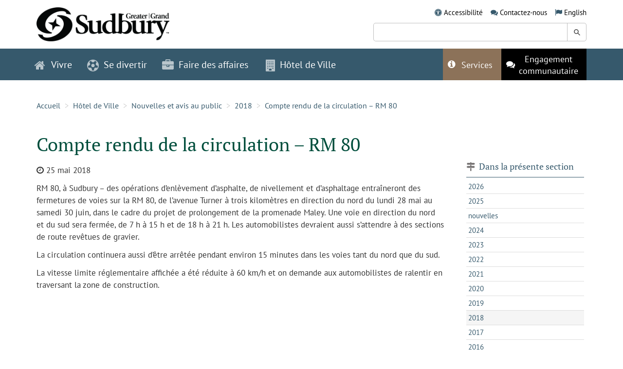

--- FILE ---
content_type: text/html;charset=UTF-8
request_url: https://www.grandsudbury.ca/hotel-de-ville/nouvelles-et-avis-au-public/2018/compte-rendu-de-la-circulation-rm-80/
body_size: 21414
content:
<!DOCTYPE html>
<html lang="fr"
>
<head>
	<meta charset="utf-8">
	<meta http-equiv="X-UA-Compatible" content="IE=edge">
	<meta name="viewport" content="width=device-width, initial-scale=1.0">
	<meta name="description" content="">
	<meta name="keywords" content="">
	<link rel="apple-touch-icon" sizes="180x180" href="/sites/sudburyfr/includes/themes/MuraBootstrap3/assets/img/apple-touch-icon.png">
	<link rel="icon" type="image/png" sizes="32x32" href="/sites/sudburyfr/includes/themes/MuraBootstrap3/assets/img/favicon-32x32.png">
	<link rel="icon" type="image/png" sizes="16x16" href="/sites/sudburyfr/includes/themes/MuraBootstrap3/assets/img/favicon-16x16.png">
	
	<meta name="generator" content="Mura CMS 10.1.5">
	<meta name="format-detection" content="telephone=no">
	
		<meta name="robots" content="noindex">
	
	<title>Compte rendu de la circulation &ndash; RM 80</title>

	
	<link href="/sites/sudburyfr/includes/themes/MuraBootstrap3/assets/style/bundle.css?version=2026-1-27-1-51-0" rel="stylesheet" type="text/css" >
	<script type="application/javascript" defer="defer" src="/sites/sudburyfr/includes/themes/MuraBootstrap3/assets/script/bundle.js?version=2026-1-26-2-36-58"></script>

	<!-- Global site tag (gtag.js) - Google Analytics -->
	<script async src="https://www.googletagmanager.com/gtag/js?id=G-S204K16ZKE"></script>
	<script>
	  window.dataLayer = window.dataLayer || [];
	  function gtag(){dataLayer.push(arguments);}
	  gtag('js', new Date());

	  gtag('config', 'G-S204K16ZKE'
			
		);
	</script>

	<noscript>
    <style>
      .loading-overlay{
        display: none;
      }
    </style>
	</noscript>


<script>
(function(root,config){root.queuedMuraCmds=[],root.queuedMuraPreInitCmds=[],root.deferMuraInit=function(){void 0!==root.Mura&&"function"==typeof root.Mura.init?root.Mura.init(config):("function"!=typeof root.Mura&&(root.mura=root.m=root.Mura=function(o){root.queuedMuraCmds.push(o)},root.Mura.preInit=function(o){root.queuedMuraPreInitCmds.push(o)}),setTimeout(root.deferMuraInit))},root.deferMuraInit();}
)(this,{
loginURL:"?display=login",
siteid:"sudburyfr",
contentid:"F94E3FED-CD1C-89FB-62EE149FAEBB7BAF",
contenthistid:"A4473B87-0E74-5335-8AA0234BAF79ED82",
changesetid:"",
parentid:"CDEFE4BF-0CC2-BE39-24F80AB1DB7A5CE3",
context:"",
nocache:0,
assetpath:"/sites/sudburyfr",
corepath:"/core",
fileassetpath:"/sites/sudburyfr",
themepath:"/sites/sudburyfr/includes/themes/MuraBootstrap3",
reCAPTCHALanguage:"",
preloaderMarkup: "\x3Ci\x20class\x3D\x22mura\x2Dpreloader\x20fa\x20fa\x2Drefresh\x20fa\x2Dspin\x22\x3E\x3C\x2Fi\x3E",
mobileformat: false,
windowdocumentdomain: "",
layoutmanager:true,
type:"Page",
subtype:"Default",
queueObjects: true,
rb:{"formcheckboxlabelclass":"checkbox","formgeneralcontrolclass":"form-control","formrequiredlabel":"Required","formcheckboxclass":"","formradiolabelclass":"radio","formbuttoncancelclass":"form-cancel btn-primary pull-right","formwrapperbodyclass":"","formbuttonsubmitclass":"form-submit  btn-primary","formtextareaclass":"form-control","formfileclass":"form-control","formbuttoninnerclass":"input-group-btn","formbuttonsubmitwaitlabel":"Please Wait...","formbuttonwrapperclass":"btn-group","formrequiredwrapperclass":"","formbuttonnextclass":"form-nav","formbuttonclass":"btn btn-default","formbuttonnextlabel":"Next","formradioclass":"","formbuttomsubmitclass":"form-submit  btn-primary","formfieldlabelclass":"control-label","formbuttonbacklabel":"Back","formerrorwrapperclass":"","formwrapperclass":"","formradiowrapperclass":"","formbuttonbackclass":"form-nav","formresponsewrapperclass":"","formselectclass":"form-control","generalwrapperbodyclass":"","formcheckboxwrapperclass":"","generalwrapperclass":"well","formfileplaceholder":"Select File","forminputclass":"form-control","formfieldwrapperclass":"form-group","formbuttonsubmitlabel":"Submit","formbuttoncancellabel":"Cancel"},
dtExample:"10/11/2024",
dtCh:"/",
dtFormat:[1,0,2],
dtLocale:"fr"
});
</script>
<script>
if(typeof $ != 'undefined'){
	$(function(){
		Mura.loader()
		.loadjs("/core/vendor/prettify/run_prettify.js");
	});
}
</script></head>

<body class="cgs-F94E3FED-CD1C-89FB-62EE149FAEBB7BAF">



	<a class="skipper sr-only sr-only-focusable" href="#content"  data-swiftype-index="false" aria-label="Skip to content">Skip to content</a>

	<header id="header" class="layout layout-padded" role="banner" data-swiftype-index="false">
		<div class="container">
			<div class="row">
				<div class="col-sm-4">
					<div class="logo" style="margin-top:0px;">
						<a href="/">
							<picture>
								<source srcset="/sites/sudburyfr/includes/themes/MuraBootstrap3/assets/img/logo-sudbury.webp?version=2023-5-19-2-59-57" alt="Grand Sudbury" type="image/webp">
								<img src="/sites/sudburyfr/includes/themes/MuraBootstrap3/assets/img/logo-sudbury.png?version=2023-5-19-2-59-50" alt="Grand Sudbury">
							</picture>
						</a>
					</div>
				</div>
				<div class="col-sm-7 col-sm-offset-1">
					<ul class="inlineList">
						<li class="inlineList--item">
							<span class="fa fa-universal-access" aria-hidden="true"></span>
							<a href="/hotel-de-ville/accessibilite/">Accessibilit&eacute;</a>
						</li>
						<li class="inlineList--item">
							<span class="fa fa-comments" aria-hidden="true"></span>
							<a href="/hotel-de-ville/nous-joindre/">Contactez-nous</a>
						</li>
						<li class="inlineList--item">
							<div class="mura-object" data-object="plugin" data-objectid="4A08F2B1-CFEF-30E4-9639F8C535164D19" data-instanceid="E3010436-B7E2-956C-9F3FE78B7F195038" style="" data-objecticonclass="mi-puzzle-piece" data-objectname="" data-async="false" data-render="server" data-cssstyles=""><div class="mura-object-content" style=""><div class="navSecondary plugIn">

<ul>

	<li class="first last">
		<span aria-hidden="true" class="fa fa-flag"></span>
		<a class="test1" href="https://www.greatersudbury.ca/city-hall/news-and-public-notices/2018/traffic-update-mr-80/">English</a>
	</li>

</ul>
</div></div></div>
						</li>
					</ul>

					<form class="st-search" role="search" style="margin-top:10px;">
						<div class="st-search--field">
							<label class="sr-only" for="st-search-keyword">Keyword Search:</label>
							<input class="st-default-search-input" id="st-search-keyword" type="text" />
							<button class="search--submit" type="submit"><span class="sr-only">Search Greater Sudbury</span></button>
						</div>
					</form>

				</div>
			</div>
		</div>
	</header>

	<nav class="navbar navbar-default" data-swiftype-index="false">
		<div class="container">
			<div class="navbar-header">
				<button type="button" class="navbar-toggle collapsed" data-toggle="collapse" data-target="#navbar-collapse" aria-expanded="false">
					<span class="sr-only">Toggle navigation</span>
					<span class="icon-bar"></span>
					<span class="icon-bar"></span>
					<span class="icon-bar"></span>
					<i class="fa fa-times" aria-hidden="true"></i>
				</button>
				<div class="navbar-header">
					<a href="./">
						<picture>
							<source srcset="/sites/sudburyfr/includes/themes/MuraBootstrap3/assets/img/logo-sudbury-navbar.webp?version=2023-5-19-3-0-10" alt="Grand Sudbury" type="image/webp">
							<img src="/sites/sudburyfr/includes/themes/MuraBootstrap3/assets/img/logo-sudbury-navbar.png?version=2023-5-19-3-0-2" alt="Grand Sudbury">
						</picture>
					</a>
				</div>
			</div>

			<div class="collapse navbar-collapse" id="navbar-collapse">
				
					
					

					<ul class="nav navbar-nav navbar-left">
						
						

							<li class="navItem navItem-icon dropdown">
								
								<a href="/vivre/" class="dropdown-toggle" data-toggle="dropdown" role="button" aria-haspopup="true" aria-expanded="false">
									<span class="fa fa-home" aria-hidden="true"></span> Vivre
								</a>
								
								<ul class="dropdown-menu megaMenu megaMenu-3cols">

										
										
											<li class="megaMenu--column megaMenu--column-trending">
												<h4 class="nav-heading">
													<span aria-hidden="true" class="fa fa-star">&nbsp;</span>
													Pages tendance
												</h4>
												<hr />
												<ol class="megaMenu--list">
													

																		<li class="megaMenu--item">
																			<a 
																				href="/vivre/transit/" 
																				
																			>
																				Transit 
																			</a>
																		</li> 
																	

																		<li class="megaMenu--item">
																			<a 
																				href="/vivre/garde-et-apprentissage-pour-jeunes-enfants/a-lintention-des-familles/registre-des-garderies/" 
																				
																			>
																				Registre des garderies 
																			</a>
																		</li> 
																	

																		<li class="megaMenu--item">
																			<a 
																				href="/vivre/transit/les-circuits-et-les-horaires-de-gova/" 
																				
																			>
																				Les circuits et les horaires de GOVA 
																			</a>
																		</li> 
																	

																		<li class="megaMenu--item">
																			<a 
																				href="/vivre/dechets-et-recyclage/waste-wise/" 
																				
																			>
																				Waste Wise 
																			</a>
																		</li> 
																	

																		<li class="megaMenu--item">
																			<a 
																				href="/vivre/logement-communautaire/services-de-logement/faire-une-demande-de-logement-communautaire/" 
																				
																			>
																				Faire une demande de logement communautaire 
																			</a>
																		</li> 
																	

																		<li class="megaMenu--item">
																			<a 
																				href="/vivre/logement-communautaire/services-de-logement/" 
																				
																			>
																				Services de logement 
																			</a>
																		</li> 
																	

																		<li class="megaMenu--item">
																			<a 
																				href="/vivre/garde-et-apprentissage-pour-jeunes-enfants/" 
																				
																			>
																				Garde et apprentissage pour jeunes enfants 
																			</a>
																		</li> 
																	

																		<li class="megaMenu--item">
																			<a 
																				href="/vivre/garde-et-apprentissage-pour-jeunes-enfants/a-lintention-des-familles/aide-financiere-pour-les-services-de-garde-denfants/" 
																				
																			>
																				Aide financière pour les services de garde d'enfants 
																			</a>
																		</li> 
																	

																		<li class="megaMenu--item">
																			<a 
																				href="/vivre/cimetieres/" 
																				
																			>
																				Cimetières 
																			</a>
																		</li> 
																	

																		<li class="megaMenu--item">
																			<a 
																				href="/vivre/logement-communautaire/services-de-logement/programme-logement/" 
																				
																			>
																				Programme 
																			</a>
																		</li> 
																	
												</ol>
											</li>
										
										
										
										<li class="megaMenu--column megaMenu--column-directory">
											<h4 class="nav-heading">
												<span aria-hidden="true" class="fa fa-sitemap">&nbsp;</span>
												R&eacute;pertoire
											</h4>
											<hr />
											<ul>
												
														<li class="megaMenu--column">
															<ul class="megaMenu--list">-</ul>
														</li>
													

													<li class="megaMenu--column">
														<ul class="megaMenu--list">
														

															<li class="megaMenu--item megaMenu--item-letter">
																<span class="megaMenu--letter ">C</span>
																<a href="https://carrefour-information-du-grand-sudbury.hub.arcgis.com/">
																	Carrefour d'information
																</a>
															</li>

														

															<li class="megaMenu--item ">
																<span class="megaMenu--letter visibility-hidden">C</span>
																<a href="/vivre/centres-de-services-aux-citoyens/">
																	Centres de services aux citoyens
																</a>
															</li>

														

															<li class="megaMenu--item ">
																<span class="megaMenu--letter visibility-hidden">C</span>
																<a href="/vivre/cimetieres/">
																	Cimetières
																</a>
															</li>

														

															<li class="megaMenu--item megaMenu--item-letter">
																<span class="megaMenu--letter ">D</span>
																<a href="/vivre/dechets-et-recyclage/">
																	Déchets et recyclage
																</a>
															</li>

														

															<li class="megaMenu--item ">
																<span class="megaMenu--letter visibility-hidden">D</span>
																<a href="https://movetosudbury.ca/fr/">
																	Déménager à Sudbury
																</a>
															</li>

														

															<li class="megaMenu--item megaMenu--item-letter">
																<span class="megaMenu--letter ">E</span>
																<a href="/hotel-de-ville/emplois-et-carrieres/">
																	Emplois et carrières
																</a>
															</li>

														

															<li class="megaMenu--item ">
																<span class="megaMenu--letter visibility-hidden">E</span>
																<a href="/vivre/environnement-et-durabilite/">
																	Environnement et durabilité
																</a>
															</li>

														

															<li class="megaMenu--item ">
																<span class="megaMenu--letter visibility-hidden">E</span>
																<a href="/vivre/etablissements-de-soins-de-longue-duree-manoir-des-pionniers/">
																	Établissements de soins de longue durée (Manoir des pionniers)
																</a>
															</li>

														

															<li class="megaMenu--item megaMenu--item-letter">
																<span class="megaMenu--letter ">G</span>
																<a href="/vivre/garde-et-apprentissage-pour-jeunes-enfants/">
																	Garde et apprentissage pour jeunes enfants
																</a>
															</li>

														

															<li class="megaMenu--item megaMenu--item-letter">
																<span class="megaMenu--letter ">I</span>
																<a href="/vivre/initiatives-en-matiere-de-sans-abrisme/">
																	Initiatives en matière de sans-abrisme
																</a>
															</li>

														

															<li class="megaMenu--item megaMenu--item-letter">
																<span class="megaMenu--letter ">L</span>
																<a href="/vivre/le-grand-sudbury-en-bref/">
																	Le Grand Sudbury en bref
																</a>
															</li>

														

															<li class="megaMenu--item ">
																<span class="megaMenu--letter visibility-hidden">L</span>
																<a href="/vivre/logement-communautaire/">
																	Logement communautaire
																</a>
															</li>

														
														</ul>
													</li>

													
														<li class="megaMenu--column">
															<ul class="megaMenu--list">-</ul>
														</li>
													

													<li class="megaMenu--column">
														<ul class="megaMenu--list">
														

															<li class="megaMenu--item megaMenu--item-letter">
																<span class="megaMenu--letter ">M</span>
																<a href="/vivre/ma-propriete/">
																	Ma propriété
																</a>
															</li>

														

															<li class="megaMenu--item megaMenu--item-letter">
																<span class="megaMenu--letter ">O</span>
																<a href="/vivre/ontario-au-travail/">
																	Ontario au travail
																</a>
															</li>

														

															<li class="megaMenu--item megaMenu--item-letter">
																<span class="megaMenu--letter ">R</span>
																<a href="/vivre/indigenous-relations/">
																	Relations avec les autochtones
																</a>
															</li>

														

															<li class="megaMenu--item megaMenu--item-letter">
																<span class="megaMenu--letter ">S</span>
																<a href="/vivre/services-a-la-jeunesse/">
																	Services à la jeunesse
																</a>
															</li>

														

															<li class="megaMenu--item ">
																<span class="megaMenu--letter visibility-hidden">S</span>
																<a href="/vivre/services-aux-personnes-agees/">
																	Services aux personnes âgées
																</a>
															</li>

														

															<li class="megaMenu--item ">
																<span class="megaMenu--letter visibility-hidden">S</span>
																<a href="/vivre/services-de-construction/">
																	Services de construction
																</a>
															</li>

														

															<li class="megaMenu--item ">
																<span class="megaMenu--letter visibility-hidden">S</span>
																<a href="/vivre/services-des-animaux-et-de-la-faune/">
																	Services des animaux et de la faune
																</a>
															</li>

														

															<li class="megaMenu--item ">
																<span class="megaMenu--letter visibility-hidden">S</span>
																<a href="/vivre/services-durgence/">
																	Services d'urgence
																</a>
															</li>

														

															<li class="megaMenu--item megaMenu--item-letter">
																<span class="megaMenu--letter ">T</span>
																<a href="/vivre/traitement-et-conformite-deau-et-deaux-usees/">
																	Traitement et conformité d'eau et d'eaux usées
																</a>
															</li>

														

															<li class="megaMenu--item ">
																<span class="megaMenu--letter visibility-hidden">T</span>
																<a href="/vivre/transit/">
																	Transit
																</a>
															</li>

														

															<li class="megaMenu--item ">
																<span class="megaMenu--letter visibility-hidden">T</span>
																<a href="/vivre/transport-stationnement-et-routes/">
																	Transport, stationnement et routes
																</a>
															</li>

														
														</ul>
													</li>

													
														<li class="megaMenu--column">
															<ul class="megaMenu--list">-</ul>
														</li>
													
											</ul>
										</li>
									</ul>
							</li>
						

							<li class="navItem navItem-icon dropdown">
								
								<a href="/se-divertir/" class="dropdown-toggle" data-toggle="dropdown" role="button" aria-haspopup="true" aria-expanded="false">
									<span class="fa fa-futbol-o" aria-hidden="true"></span> Se divertir
								</a>
								
								<ul class="dropdown-menu megaMenu megaMenu-3cols">

										
										
											<li class="megaMenu--column megaMenu--column-trending">
												<h4 class="nav-heading">
													<span aria-hidden="true" class="fa fa-star">&nbsp;</span>
													Pages tendance
												</h4>
												<hr />
												<ol class="megaMenu--list">
													

																		<li class="megaMenu--item">
																			<a 
																				href="/se-divertir/installations-recreatives/patinoires-exterieures/" 
																				
																			>
																				Patinoires extérieures 
																			</a>
																		</li> 
																	

																		<li class="megaMenu--item">
																			<a 
																				href="/se-divertir/programmes-et-activites1/journee-de-neige-de-2026/" 
																				
																			>
																				Journée de neige de 2026 
																			</a>
																		</li> 
																	

																		<li class="megaMenu--item">
																			<a 
																				href="/se-divertir/programmes-et-activites1/" 
																				
																			>
																				Programmes et activités 
																			</a>
																		</li> 
																	

																		<li class="megaMenu--item">
																			<a 
																				href="/se-divertir/" 
																				
																			>
																				Se divertir 
																			</a>
																		</li> 
																	

																		<li class="megaMenu--item">
																			<a 
																				href="/se-divertir/arenas/" 
																				
																			>
																				Arénas 
																			</a>
																		</li> 
																	

																		<li class="megaMenu--item">
																			<a 
																				href="/se-divertir/arenas/patinage-public/" 
																				
																			>
																				Patinage public 
																			</a>
																		</li> 
																	

																		<li class="megaMenu--item">
																			<a 
																				href="/se-divertir/centres-de-ski/" 
																				
																			>
																				Centres de ski 
																			</a>
																		</li> 
																	

																		<li class="megaMenu--item">
																			<a 
																				href="/se-divertir/arenas/emplacements/arena-raymond-plourde/" 
																				
																			>
																				Arénas et centres communautaires 
																			</a>
																		</li> 
																	

																		<li class="megaMenu--item">
																			<a 
																				href="/se-divertir/clubs-et-organismes/organismes-de-sports/soccer/" 
																				
																			>
																				Soccer 
																			</a>
																		</li> 
																	

																		<li class="megaMenu--item">
																			<a 
																				href="/se-divertir/arenas/arena-communautaire-de-sudbury/" 
																				
																			>
																				Aréna communautaire de Sudbury 
																			</a>
																		</li> 
																	
												</ol>
											</li>
										
										
										
										<li class="megaMenu--column megaMenu--column-directory">
											<h4 class="nav-heading">
												<span aria-hidden="true" class="fa fa-sitemap">&nbsp;</span>
												R&eacute;pertoire
											</h4>
											<hr />
											<ul>
												
														<li class="megaMenu--column">
															<ul class="megaMenu--list">-</ul>
														</li>
													

													<li class="megaMenu--column">
														<ul class="megaMenu--list">
														

															<li class="megaMenu--item megaMenu--item-letter">
																<span class="megaMenu--letter ">A</span>
																<a href="/se-divertir/arenas/">
																	Arénas
																</a>
															</li>

														

															<li class="megaMenu--item ">
																<span class="megaMenu--letter visibility-hidden">A</span>
																<a href="/se-divertir/arts-culture-et-patrimoine/">
																	Arts, culture et patrimoine
																</a>
															</li>

														

															<li class="megaMenu--item megaMenu--item-letter">
																<span class="megaMenu--letter ">B</span>
																<a href="/se-divertir/bibliotheques/">
																	Bibliothèques
																</a>
															</li>

														

															<li class="megaMenu--item megaMenu--item-letter">
																<span class="megaMenu--letter ">C</span>
																<a href="https://www.grandsudbury.ca/vivre/garde-et-apprentissage-pour-jeunes-enfants/a-lintention-des-familles/calendrier-des-centres-on-y-va/">
																	Calendrier des centres ON y va
																</a>
															</li>

														

															<li class="megaMenu--item ">
																<span class="megaMenu--letter visibility-hidden">C</span>
																<a href="/se-divertir/centres-de-ski/">
																	Centres de ski
																</a>
															</li>

														

															<li class="megaMenu--item ">
																<span class="megaMenu--letter visibility-hidden">C</span>
																<a href="/se-divertir/centre-ville-de-sudbury/">
																	Centre-ville de Sudbury
																</a>
															</li>

														

															<li class="megaMenu--item ">
																<span class="megaMenu--letter visibility-hidden">C</span>
																<a href="/se-divertir/clubs-et-organismes/">
																	Clubs et organismes
																</a>
															</li>

														

															<li class="megaMenu--item megaMenu--item-letter">
																<span class="megaMenu--letter ">D</span>
																<a href="/se-divertir/deplacements/">
																	Déplacements
																</a>
															</li>

														

															<li class="megaMenu--item megaMenu--item-letter">
																<span class="megaMenu--letter ">E</span>
																<a href="/se-divertir/evenements/">
																	Événements
																</a>
															</li>

														

															<li class="megaMenu--item ">
																<span class="megaMenu--letter visibility-hidden">E</span>
																<a href="/se-divertir/arenas/arena-communautaire-de-sudbury/activites-a-venir/">
																	Événements à l'aréna communautaire de Sudbury
																</a>
															</li>

														

															<li class="megaMenu--item megaMenu--item-letter">
																<span class="megaMenu--letter ">I</span>
																<a href="/se-divertir/installations-recreatives/">
																	Installations récréatives
																</a>
															</li>

														
														</ul>
													</li>

													
														<li class="megaMenu--column">
															<ul class="megaMenu--list">-</ul>
														</li>
													

													<li class="megaMenu--column">
														<ul class="megaMenu--list">
														

															<li class="megaMenu--item megaMenu--item-letter">
																<span class="megaMenu--letter ">L</span>
																<a href="/se-divertir/le-marche/">
																	Le Marché
																</a>
															</li>

														

															<li class="megaMenu--item ">
																<span class="megaMenu--letter visibility-hidden">L</span>
																<a href="/se-divertir/location-dinstallations1/">
																	Location d'installations
																</a>
															</li>

														

															<li class="megaMenu--item megaMenu--item-letter">
																<span class="megaMenu--letter ">P</span>
																<a href="/se-divertir/parcs-et-terrains-de-jeux1/">
																	Parcs et terrains de jeux
																</a>
															</li>

														

															<li class="megaMenu--item ">
																<span class="megaMenu--letter visibility-hidden">P</span>
																<a href="/se-divertir/piscines/">
																	Piscines
																</a>
															</li>

														

															<li class="megaMenu--item ">
																<span class="megaMenu--letter visibility-hidden">P</span>
																<a href="/se-divertir/plages-et-lacs/">
																	Plages et lacs
																</a>
															</li>

														

															<li class="megaMenu--item ">
																<span class="megaMenu--letter visibility-hidden">P</span>
																<a href="/se-divertir/pont-des-nation/">
																	Pont des Nation
																</a>
															</li>

														

															<li class="megaMenu--item ">
																<span class="megaMenu--letter visibility-hidden">P</span>
																<a href="/se-divertir/possibilites-de-parrainage/">
																	Possibilités de parrainage
																</a>
															</li>

														

															<li class="megaMenu--item ">
																<span class="megaMenu--letter visibility-hidden">P</span>
																<a href="/se-divertir/programmes-et-activites1/">
																	Programmes et activités
																</a>
															</li>

														

															<li class="megaMenu--item megaMenu--item-letter">
																<span class="megaMenu--letter ">R</span>
																<a href="/se-divertir/renseignements-a-lintention-des-visiteurs/">
																	Renseignements à l'intention des visiteurs
																</a>
															</li>

														

															<li class="megaMenu--item megaMenu--item-letter">
																<span class="megaMenu--letter ">T</span>
																<a href="/se-divertir/terrains-de-camping-et-parc-a-roulottes/">
																	Terrains de camping et parc à roulottes
																</a>
															</li>

														

															<li class="megaMenu--item megaMenu--item-letter">
																<span class="megaMenu--letter ">Z</span>
																<a href="/se-divertir/zones-de-conservation-et-sentiers/">
																	Zones de conservation et sentiers
																</a>
															</li>

														
														</ul>
													</li>

													
														<li class="megaMenu--column">
															<ul class="megaMenu--list">-</ul>
														</li>
													
											</ul>
										</li>
									</ul>
							</li>
						

							<li class="navItem navItem-icon dropdown">
								
								<a href="/faire-des-affaires/" class="dropdown-toggle" data-toggle="dropdown" role="button" aria-haspopup="true" aria-expanded="false">
									<span class="fa fa-briefcase" aria-hidden="true"></span> Faire des affaires
								</a>
								
								<ul class="dropdown-menu megaMenu megaMenu-3cols">

										
										
											<li class="megaMenu--column megaMenu--column-trending">
												<h4 class="nav-heading">
													<span aria-hidden="true" class="fa fa-star">&nbsp;</span>
													Pages tendance
												</h4>
												<hr />
												<ol class="megaMenu--list">
													

																		<li class="megaMenu--item">
																			<a 
																				href="/faire-des-affaires/section-des-achats-et-opportunites-de-marches/opportunites-dapprovisionnement-et-attribution-de-contrats/" 
																				
																			>
																				Opportunités d'approvisionnement et attribution de contrats 
																			</a>
																		</li> 
																	

																		<li class="megaMenu--item">
																			<a 
																				href="/faire-des-affaires/zonage/" 
																				
																			>
																				Zonage 
																			</a>
																		</li> 
																	

																		<li class="megaMenu--item">
																			<a 
																				href="/vivre/transport-stationnement-et-routes/construction-routiere-et-projets/" 
																				
																			>
																				Construction routière et projets 
																			</a>
																		</li> 
																	

																		<li class="megaMenu--item">
																			<a 
																				href="https://carrefour-information-du-grand-sudbury.hub.arcgis.com/" 
																				 
																					target="_blank" aria-label="Opens in a new window"
																				
																			>
																				Carrefour d'information du Grand Sudbury 
																					<i class="fa fa-external-link" aria-hidden="true"></i>
																				
																			</a>
																		</li> 
																	

																		<li class="megaMenu--item">
																			<a 
																				href="https://investsudbury.ca/fr/key-sectors/film-and-creative-industries/" 
																				 
																					target="_blank" aria-label="Opens in a new window"
																				
																			>
																				Industries du film et de la création 
																					<i class="fa fa-external-link" aria-hidden="true"></i>
																				
																			</a>
																		</li> 
																	

																		<li class="megaMenu--item">
																			<a 
																				href="/faire-des-affaires/permis-et-licences-dentreprises/permis-dexploiter-un-commerce/" 
																				
																			>
																				Permis d'exploiter un commerce 
																			</a>
																		</li> 
																	

																		<li class="megaMenu--item">
																			<a 
																				href="https://investsudbury.ca/fr/incentives-and-programs/grants-and-incentives/" 
																				 
																					target="_blank" aria-label="Opens in a new window"
																				
																			>
																				Subventions et incitations 
																					<i class="fa fa-external-link" aria-hidden="true"></i>
																				
																			</a>
																		</li> 
																	

																		<li class="megaMenu--item">
																			<a 
																				href="/faire-des-affaires/planification-et-developpement/" 
																				
																			>
																				Planification et développement 
																			</a>
																		</li> 
																	

																		<li class="megaMenu--item">
																			<a 
																				href="/faire-des-affaires/infrastructure-et-construction-de-la-ville/normes-et-caracteristiques-en-matiere-dingenierie/" 
																				
																			>
																				Normes et caractéristiques en matière d'ingénierie 
																			</a>
																		</li> 
																	
												</ol>
											</li>
										
										
										
										<li class="megaMenu--column megaMenu--column-directory">
											<h4 class="nav-heading">
												<span aria-hidden="true" class="fa fa-sitemap">&nbsp;</span>
												R&eacute;pertoire
											</h4>
											<hr />
											<ul>
												
														<li class="megaMenu--column">
															<ul class="megaMenu--list">-</ul>
														</li>
													

													<li class="megaMenu--column">
														<ul class="megaMenu--list">
														

															<li class="megaMenu--item megaMenu--item-letter">
																<span class="megaMenu--letter ">C</span>
																<a href="https://carrefour-information-du-grand-sudbury.hub.arcgis.com/pages/cartes">
																	Cartes
																</a>
															</li>

														

															<li class="megaMenu--item ">
																<span class="megaMenu--letter visibility-hidden">C</span>
																<a href="/se-divertir/centre-ville-de-sudbury/">
																	Centre-ville de Sudbury
																</a>
															</li>

														

															<li class="megaMenu--item megaMenu--item-letter">
																<span class="megaMenu--letter ">I</span>
																<a href="/faire-des-affaires/infrastructure-et-construction-de-la-ville/">
																	Infrastructure et construction de la Ville
																</a>
															</li>

														

															<li class="megaMenu--item megaMenu--item-letter">
																<span class="megaMenu--letter ">P</span>
																<a href="https://www.grandsudbury.ca/vivre/services-de-construction/permis-de-construire/">
																	Permis de construire
																</a>
															</li>

														

															<li class="megaMenu--item ">
																<span class="megaMenu--letter visibility-hidden">P</span>
																<a href="/faire-des-affaires/permis-et-licences-dentreprises/">
																	Permis et licences d'entreprises
																</a>
															</li>

														

															<li class="megaMenu--item ">
																<span class="megaMenu--letter visibility-hidden">P</span>
																<a href="/faire-des-affaires/planification-et-developpement/">
																	Planification et développement
																</a>
															</li>

														

															<li class="megaMenu--item ">
																<span class="megaMenu--letter visibility-hidden">P</span>
																<a href="/faire-des-affaires/possibilites-de-publicite/">
																	Possibilités de publicité
																</a>
															</li>

														

															<li class="megaMenu--item megaMenu--item-letter">
																<span class="megaMenu--letter ">R</span>
																<a href="/faire-des-affaires/revendication-de-privilege/">
																	Revendication de privilège
																</a>
															</li>

														
														</ul>
													</li>

													
														<li class="megaMenu--column">
															<ul class="megaMenu--list">-</ul>
														</li>
													

													<li class="megaMenu--column">
														<ul class="megaMenu--list">
														

															<li class="megaMenu--item megaMenu--item-letter">
																<span class="megaMenu--letter ">S</span>
																<a href="/faire-des-affaires/section-des-achats-et-opportunites-de-marches/">
																	Section des achats et opportunités de marchés
																</a>
															</li>

														

															<li class="megaMenu--item ">
																<span class="megaMenu--letter visibility-hidden">S</span>
																<a href="/faire-des-affaires/soutien-et-investissements/">
																	Soutien et investissements
																</a>
															</li>

														

															<li class="megaMenu--item megaMenu--item-letter">
																<span class="megaMenu--letter ">T</span>
																<a href="/faire-des-affaires/taxe-municipale-dhebergement/">
																	Taxe municipale d'hébergement
																</a>
															</li>

														

															<li class="megaMenu--item ">
																<span class="megaMenu--letter visibility-hidden">T</span>
																<a href="/faire-des-affaires/terrains-et-batiments-disponibles/">
																	Terrains et bâtiments disponibles
																</a>
															</li>

														

															<li class="megaMenu--item ">
																<span class="megaMenu--letter visibility-hidden">T</span>
																<a href="/faire-des-affaires/terrasses-exterieures/">
																	Terrasses extérieures
																</a>
															</li>

														

															<li class="megaMenu--item ">
																<span class="megaMenu--letter visibility-hidden">T</span>
																<a href="/faire-des-affaires/tournages-au-grand-sudbury/">
																	Tournages au Grand Sudbury
																</a>
															</li>

														

															<li class="megaMenu--item megaMenu--item-letter">
																<span class="megaMenu--letter ">Z</span>
																<a href="/faire-des-affaires/zonage/">
																	Zonage
																</a>
															</li>

														
														</ul>
													</li>

													
														<li class="megaMenu--column">
															<ul class="megaMenu--list">-</ul>
														</li>
													
											</ul>
										</li>
									</ul>
							</li>
						

							<li class="navItem navItem-icon dropdown">
								
								<a href="/hotel-de-ville/" class="dropdown-toggle" data-toggle="dropdown" role="button" aria-haspopup="true" aria-expanded="false">
									<span class="fa fa-building" aria-hidden="true"></span> Hôtel de Ville
								</a>
								
								<ul class="dropdown-menu megaMenu megaMenu-3cols">

										
										
											<li class="megaMenu--column megaMenu--column-trending">
												<h4 class="nav-heading">
													<span aria-hidden="true" class="fa fa-star">&nbsp;</span>
													Pages tendance
												</h4>
												<hr />
												<ol class="megaMenu--list">
													

																		<li class="megaMenu--item">
																			<a 
																				href="/hotel-de-ville/emplois-et-carrieres/emplois-dete/possibilites-demploi-dete/" 
																				
																			>
																				Possibilités d'emploi d'été 
																			</a>
																		</li> 
																	

																		<li class="megaMenu--item">
																			<a 
																				href="/hotel-de-ville/emplois-et-carrieres/" 
																				
																			>
																				Emplois et carrières 
																			</a>
																		</li> 
																	

																		<li class="megaMenu--item">
																			<a 
																				href="/hotel-de-ville/participez-y/le-volontariat/prix-civiques/" 
																				
																			>
																				Prix civiques 
																			</a>
																		</li> 
																	

																		<li class="megaMenu--item">
																			<a 
																				href="/hotel-de-ville/emplois-et-carrieres/emplois-dete/" 
																				
																			>
																				Emplois d'été 
																			</a>
																		</li> 
																	

																		<li class="megaMenu--item">
																			<a 
																				href="/hotel-de-ville/emplois-et-carrieres/emplois-dete/possibilites-demploi-dete/surveillant-junior-daire-de-jeux/" 
																				
																			>
																				Surveillant junior d'aire de jeux 
																			</a>
																		</li> 
																	

																		<li class="megaMenu--item">
																			<a 
																				href="/hotel-de-ville/nouvelles-et-avis-au-public/2026/le-conseil-municipal-appuie-lamenagement-dun-nouveau-projet-de-logements-supervises/" 
																				
																			>
																				Le Conseil municipal appuie l'aménagement d'un nouveau projet de logements supervisés 
																			</a>
																		</li> 
																	

																		<li class="megaMenu--item">
																			<a 
																				href="/hotel-de-ville/emplois-et-carrieres/emplois-dete/possibilites-demploi-dete/moniteur-de-camp-de-jour/" 
																				
																			>
																				Moniteur de camp de jour 
																			</a>
																		</li> 
																	

																		<li class="megaMenu--item">
																			<a 
																				href="/hotel-de-ville/emplois-et-carrieres/candidats-vivant-a-lexterieur-du-canada/" 
																				
																			>
																				Candidats vivant à l'extérieur du Canada 
																			</a>
																		</li> 
																	

																		<li class="megaMenu--item">
																			<a 
																				href="/hotel-de-ville/participez-y/le-volontariat/possibilites-actuelles-de-benevolat/" 
																				
																			>
																				Possibilités actuelles de bénévolat 
																			</a>
																		</li> 
																	

																		<li class="megaMenu--item">
																			<a 
																				href="/hotel-de-ville/nous-joindre/" 
																				
																			>
																				Nous joindre 
																			</a>
																		</li> 
																	
												</ol>
											</li>
										
										
										
										<li class="megaMenu--column megaMenu--column-directory">
											<h4 class="nav-heading">
												<span aria-hidden="true" class="fa fa-sitemap">&nbsp;</span>
												R&eacute;pertoire
											</h4>
											<hr />
											<ul>
												
														<li class="megaMenu--column">
															<ul class="megaMenu--list">-</ul>
														</li>
													

													<li class="megaMenu--column">
														<ul class="megaMenu--list">
														

															<li class="megaMenu--item megaMenu--item-letter">
																<span class="megaMenu--letter ">A</span>
																<a href="/hotel-de-ville/acces-a-le28099information/">
																	Accès à l'information
																</a>
															</li>

														

															<li class="megaMenu--item megaMenu--item-letter">
																<span class="megaMenu--letter ">B</span>
																<a href="/hotel-de-ville/budget-et-finances/">
																	Budget et finances
																</a>
															</li>

														

															<li class="megaMenu--item ">
																<span class="megaMenu--letter visibility-hidden">B</span>
																<a href="/hotel-de-ville/bureau-des-infractions-provinciales/">
																	Bureau des infractions provinciales
																</a>
															</li>

														

															<li class="megaMenu--item megaMenu--item-letter">
																<span class="megaMenu--letter ">C</span>
																<a href="/hotel-de-ville/commissaire-aux-affidavits/">
																	Commissaire aux affidavits
																</a>
															</li>

														

															<li class="megaMenu--item megaMenu--item-letter">
																<span class="megaMenu--letter ">D</span>
																<a href="https://www.grandsudbury.ca/utilities/grand-sudbury-2023/">
																	Défense des intérêts
																</a>
															</li>

														

															<li class="megaMenu--item ">
																<span class="megaMenu--letter visibility-hidden">D</span>
																<a href="/hotel-de-ville/demandes-licences-et-permis/">
																	Demandes, licences et permis
																</a>
															</li>

														

															<li class="megaMenu--item megaMenu--item-letter">
																<span class="megaMenu--letter ">E</span>
																<a href="/hotel-de-ville/elections-municipales-scolaires/">
																	Élections municipales et scolaires
																</a>
															</li>

														

															<li class="megaMenu--item ">
																<span class="megaMenu--letter visibility-hidden">E</span>
																<a href="/hotel-de-ville/emplois-et-carrieres/">
																	Emplois et carrières
																</a>
															</li>

														

															<li class="megaMenu--item megaMenu--item-letter">
																<span class="megaMenu--letter ">G</span>
																<a href="/hotel-de-ville/gouvernement-ouvert/">
																	Gouvernement ouvert
																</a>
															</li>

														

															<li class="megaMenu--item megaMenu--item-letter">
																<span class="megaMenu--letter ">I</span>
																<a href="/hotel-de-ville/impots-fonciers/">
																	Impôts fonciers
																</a>
															</li>

														

															<li class="megaMenu--item megaMenu--item-letter">
																<span class="megaMenu--letter ">M</span>
																<a href="/hotel-de-ville/maire-et-conseil/">
																	Maire et Conseil
																</a>
															</li>

														

															<li class="megaMenu--item megaMenu--item-letter">
																<span class="megaMenu--letter ">N</span>
																<a href="/hotel-de-ville/naissances-deces-mariages/">
																	Naissances, décès, mariages
																</a>
															</li>

														

															<li class="megaMenu--item ">
																<span class="megaMenu--letter visibility-hidden">N</span>
																<a href="/hotel-de-ville/nous-joindre/">
																	Nous joindre
																</a>
															</li>

														
														</ul>
													</li>

													
														<li class="megaMenu--column">
															<ul class="megaMenu--list">-</ul>
														</li>
													

													<li class="megaMenu--column">
														<ul class="megaMenu--list">
														

															<li class="megaMenu--item ">
																<span class="megaMenu--letter visibility-hidden">N</span>
																<a href="/hotel-de-ville/nouvelles-et-avis-au-public/">
																	Nouvelles et avis au public
																</a>
															</li>

														

															<li class="megaMenu--item megaMenu--item-letter">
																<span class="megaMenu--letter ">O</span>
																<a href="https://www.greatersudbury.ca/agendas">
																	Ordres du jour, réunions et procès-verbaux
																</a>
															</li>

														

															<li class="megaMenu--item megaMenu--item-letter">
																<span class="megaMenu--letter ">P</span>
																<a href="/hotel-de-ville/participez-y/">
																	Participez-y
																</a>
															</li>

														

															<li class="megaMenu--item ">
																<span class="megaMenu--letter visibility-hidden">P</span>
																<a href="/hotel-de-ville/plaidoyers-2025/">
																	Plaidoyers 2025
																</a>
															</li>

														

															<li class="megaMenu--item ">
																<span class="megaMenu--letter visibility-hidden">P</span>
																<a href="/hotel-de-ville/projets-en-cours/">
																	Projets en cours
																</a>
															</li>

														

															<li class="megaMenu--item megaMenu--item-letter">
																<span class="megaMenu--letter ">R</span>
																<a href="/hotel-de-ville/rapports-etudes-politiques-et-plans/">
																	Rapports, études, politiques et plans
																</a>
															</li>

														

															<li class="megaMenu--item ">
																<span class="megaMenu--letter visibility-hidden">R</span>
																<a href="/hotel-de-ville/reglements-municipaux/">
																	Règlements municipaux
																</a>
															</li>

														

															<li class="megaMenu--item ">
																<span class="megaMenu--letter visibility-hidden">R</span>
																<a href="/hotel-de-ville/ressources-pour-les-immigrants-et-les-refugies/">
																	Ressources pour les immigrants et les réfugiés
																</a>
															</li>

														

															<li class="megaMenu--item megaMenu--item-letter">
																<span class="megaMenu--letter ">S</span>
																<a href="/hotel-de-ville/sections-et-services/">
																	Sections et services
																</a>
															</li>

														

															<li class="megaMenu--item ">
																<span class="megaMenu--letter visibility-hidden">S</span>
																<a href="/hotel-de-ville/service-a-la-clientele/">
																	Service à la clientèle
																</a>
															</li>

														

															<li class="megaMenu--item ">
																<span class="megaMenu--letter visibility-hidden">S</span>
																<a href="/hotel-de-ville/signaler-un-probleme/">
																	Signaler un problème
																</a>
															</li>

														

															<li class="megaMenu--item ">
																<span class="megaMenu--letter visibility-hidden">S</span>
																<a href="/hotel-de-ville/subventions-et-financement/">
																	Subventions et financement
																</a>
															</li>

														

															<li class="megaMenu--item megaMenu--item-letter">
																<span class="megaMenu--letter ">U</span>
																<a href="/hotel-de-ville/une-ville-branchee/">
																	Une ville branchée
																</a>
															</li>

														
														</ul>
													</li>

													
														<li class="megaMenu--column">
															<ul class="megaMenu--list">-</ul>
														</li>
													
											</ul>
										</li>
									</ul>
							</li>
						
					</ul>

					<ul class="nav navbar-nav navbar-right">
						<li class="navItem "> 
							<a href="/services-en-ligne">
								<span class="fa fa-info-circle" aria-hidden="true"></span><span>Services</span>
							</a>
						</li>
						<li class="navItem ">
								<a href="https://atoilaparole.grandsudbury.ca" target="_blank">
									<span class="fa fa-comments" aria-hidden="true"></span><span>Engagement communautaire</span>
								</a>
						</li>
					</ul>

				
			</div>
		</div>
	</nav>



	<div id="content" tabindex="-1">
		<div class="layout layout-paddedLarge">
			<div class="container">
				
<nav role="navigation" aria-label="You are here:">
	<ol class="breadcrumb">
					
							<li class="first">
								<a href="/">Accueil</a></li>
						
							<li class="">
								<a href="/hotel-de-ville/">Hôtel de Ville</a></li>
						
							<li class="">
								<a href="/hotel-de-ville/nouvelles-et-avis-au-public/">Nouvelles et avis au public</a></li>
						
							<li class="">
								<a href="/hotel-de-ville/nouvelles-et-avis-au-public/2018/">2018</a></li>
						
							<li class="last">
								<a href="/hotel-de-ville/nouvelles-et-avis-au-public/2018/compte-rendu-de-la-circulation-rm-80/">Compte rendu de la circulation – RM 80</a> 
							</li>
						
				</ul>
</nav>

				<div class="row">
					
					<main class="col-sm-9" role="main">
						<article class="page">
							
							<h1 class="page--title">Compte rendu de la circulation – RM 80</h1>
							<div class="mura-region"><div class="mura-region-local"></div></div> 
							<div class="page--content">
								
						<p class="mura-credits">
							<i class="fa fa-clock-o"></i> 25 mai 2018
						</p>
					

	


	

	
		<div class="mura-body">
			<div class="mura-region mura-region-loose">
					<div class="mura-region-local"><div id="GroupWiseSection_1527278885000_Shelley.Ahmed@greatersudbury.ca_9B68AD0116600000A064000000000000_">
	<div>
		<p>RM 80, &agrave; Sudbury &ndash; des op&eacute;rations d&rsquo;enl&egrave;vement d&rsquo;asphalte, de nivellement et d&rsquo;asphaltage entra&icirc;neront des fermetures de voies sur la RM 80, de l&rsquo;avenue Turner &agrave; trois kilom&egrave;tres en direction du nord du lundi 28 mai au samedi 30 juin, dans le cadre du projet de prolongement de la promenade Maley. Une voie en direction du nord et du sud sera ferm&eacute;e, de 7 h &agrave; 15 h et de 18 h &agrave; 21 h. Les automobilistes devraient aussi s&rsquo;attendre &agrave; des sections de route rev&ecirc;tues de gravier.</p>

		<p>La circulation continuera aussi d&rsquo;&ecirc;tre arr&ecirc;t&eacute;e pendant environ 15 minutes dans les voies tant du nord que du sud.</p>

		<p>La vitesse limite r&eacute;glementaire affich&eacute;e a &eacute;t&eacute; r&eacute;duite &agrave; 60 km/h et on demande aux automobilistes de ralentir en traversant la zone de construction.</p>
	</div>
</div></div>
					</div>
		</div>
	

<div class="mura-region"><div class="mura-region-local"></div></div>
							</div>
						</article>
					</main>

					
					<div class="col-sm-3 layout layout-sidebar" role="complementary">
						
							
									<aside class="widget widget-menu">
										<h2 class="widget--title">
											<span class="fa fa-map-signs" aria-hidden="true"></span>
											Dans la pr&eacute;sente section
										</h2>
										<div class="widget--content">
											
				<ul>
			
			<li class="first"><a href="/hotel-de-ville/nouvelles-et-avis-au-public/2026/">2026</a></li> 
			<li><a href="/hotel-de-ville/nouvelles-et-avis-au-public/2025/">2025</a></li> 
			<li><a href="https://www.grandsudbury.ca/hotel-de-ville/nouvelles-et-avis-au-public/">nouvelles</a></li> 
			<li><a href="/hotel-de-ville/nouvelles-et-avis-au-public/2024/">2024</a></li> 
			<li><a href="/hotel-de-ville/nouvelles-et-avis-au-public/2023/">2023</a></li> 
			<li><a href="/hotel-de-ville/nouvelles-et-avis-au-public/2022/">2022</a></li> 
			<li><a href="/hotel-de-ville/nouvelles-et-avis-au-public/2021/">2021</a></li> 
			<li><a href="/hotel-de-ville/nouvelles-et-avis-au-public/2020/">2020</a></li> 
			<li><a href="/hotel-de-ville/nouvelles-et-avis-au-public/2019/">2019</a></li> 
			<li class="active"><a href="/hotel-de-ville/nouvelles-et-avis-au-public/2018/" class="active" >2018</a></li> 
			<li><a href="/hotel-de-ville/nouvelles-et-avis-au-public/2017/">2017</a></li> 
			<li><a href="/hotel-de-ville/nouvelles-et-avis-au-public/2016/">2016</a></li> 
			<li><a href="/hotel-de-ville/nouvelles-et-avis-au-public/2015/">2015</a></li> 
			<li><a href="/hotel-de-ville/nouvelles-et-avis-au-public/quon-se-le-dise/">Qu'on se le dise</a></li> 
			<li><a href="/hotel-de-ville/nouvelles-et-avis-au-public/personnes-ressources/">Personnes Ressources</a></li> 
			<li class="last"><a href="/hotel-de-ville/nouvelles-et-avis-au-public/protocole-de-relations-avec-les-medias/">Protocole de relations avec les médias</a></li> </ul> 
										</div>
									</aside>
								<div class="mura-region"><div class="mura-region-local"></div></div>
					
						<aside class="widget widget-menu widget-contactthecity">
							<h2 class="widget--title">
								<span class="fa fa-comments" aria-hidden="true"></span>
								Contactez la Ville
							</h2>
							<div class="widget--content"> 
								<ul>
									<li class="first">
										<a href="https://311.grandsudbury.ca/" target="_blank" rel="noopener">
											
											<span>Portail de service &agrave; la client&egrave;le</span>
											<span class="sr-only">s'ouvre dans un nouvel onglet</span>
										</a>
									</li>
									<li>
										<a href="mailto:311@grandsudbury.ca" rel="noopener">
											
											<span>Courriel : 311@grandsudbury.ca</span>
											<span class="sr-only">s'ouvre dans votre client de messagerie</span>
										</a>
									</li>
									<li>
										<a href="tel:311" rel="noopener">
											
											<span>Appels locaux : Composez le 311</span>
											<span class="sr-only">s'ouvre dans un client de votre téléphone</span>
										</a>
									</li>
									<li>
										<a href="tel:7056712489" rel="noopener">
											
											<span>Interurbains : 705-671-2489</span>
											<span class="sr-only">s'ouvre dans un client de votre téléphone</span>
										</a>
									</li>
									<li class="last">
										<a href="/vivre/centres-de-services-aux-citoyens/">
											<span>En personne : Centres de services aux citoyens</span>
											<span class="sr-only">s'ouvre dans l'onglet actuel</span>
										</a>
									</li>
								</ul> 
							</div> 
						</aside>

						<aside class="widget widget-text">
							<div class="widget--content contact-the-city-info">
								<span>Si vous avez des questions concernant l'accessibilit&eacute; du site Web ou si vous avez besoin de renseignements dans un format accessible, veuillez <a href="https://www.grandsudbury.ca/hotel-de-ville/accessibilite/pour-nous-joindre/">communiquer avec le personnel charg&eacute; de l'accessibilit&eacute;</a>.</span>
							</div>
						</aside>

						<aside class="widget widget-menu widget-stayconnected"> 
							<h2 class="widget--title"> 
								<span class="fa fa-share-square" aria-hidden="true"></span> 
								Restez connecté
							</h2> 
							<div class="widget--content"> 
								<ul>
									<li class="first">
										<a href="https://www.facebook.com/GreaterSudbury/" target="_blank" rel="noopener">
											<span aria-hidden="true" class="fa fa-facebook pr-5px"></span>
											<span class="pl-5px">Facebook</span>
											<span class="sr-only">s'ouvre dans un nouvel onglet</span>
										</a>
									</li>
									<li>
										<a class="svg-link" href="https://atoilaparole.grandsudbury.ca/" target="_blank" rel="noopener">
											<svg version="1.1" id="Layer_1" xmlns="http://www.w3.org/2000/svg" xmlns:xlink="http://www.w3.org/1999/xlink" x="0px" y="0px"
												viewBox="0 0 30 30" xml:space="preserve">
												<g>
													<g>
														<path d="M3.7,28.1l-0.4-0.9H1.5l-0.4,0.9H0.8l1.5-3.2h0.3l1.5,3.2H3.7z M1.7,26.9h1.5l-0.8-1.7L1.7,26.9z M2.1,23.9l0.5,0.6
															l-0.3,0l-0.6-0.5L2.1,23.9z"/>
														<path d="M6.6,27.9c-0.2,0.1-0.3,0.2-0.5,0.2c-0.2,0-0.3-0.1-0.4-0.2c-0.1-0.1-0.2-0.3-0.2-0.5V26H5.2l0-0.2h0.4v-0.6h0.3v0.6
															l0.8,0V26H5.8v1.4c0,0.3,0.1,0.4,0.3,0.4c0.1,0,0.3,0,0.4-0.1L6.6,27.9z"/>
														<path d="M8.6,25.8c0.2,0.1,0.3,0.2,0.4,0.4c0.1,0.2,0.2,0.4,0.2,0.6c0,0.2-0.1,0.4-0.2,0.6c-0.1,0.2-0.2,0.3-0.4,0.4
															c-0.2,0.1-0.4,0.2-0.6,0.2c-0.2,0-0.4-0.1-0.6-0.2c-0.2-0.1-0.3-0.2-0.4-0.4c-0.1-0.2-0.2-0.4-0.2-0.6c0-0.2,0.1-0.4,0.2-0.6
															c0.1-0.2,0.2-0.3,0.4-0.4c0.2-0.1,0.4-0.2,0.6-0.2C8.2,25.7,8.4,25.7,8.6,25.8z M7.5,26c-0.1,0.1-0.2,0.2-0.3,0.3
															C7.1,26.5,7,26.7,7,26.9c0,0.2,0,0.4,0.1,0.5c0.1,0.1,0.2,0.3,0.3,0.3c0.1,0.1,0.3,0.1,0.5,0.1c0.2,0,0.3,0,0.5-0.1
															c0.1-0.1,0.2-0.2,0.3-0.3c0.1-0.1,0.1-0.3,0.1-0.5c0-0.2,0-0.3-0.1-0.5c-0.1-0.1-0.2-0.3-0.3-0.3c-0.1-0.1-0.3-0.1-0.5-0.1
															C7.8,25.9,7.6,26,7.5,26z"/>
														<path d="M9.9,24.8c0,0,0.1,0.1,0.1,0.2c0,0.1,0,0.1-0.1,0.2c0,0-0.1,0.1-0.1,0.1c-0.1,0-0.1,0-0.2-0.1c0,0-0.1-0.1-0.1-0.2
															c0-0.1,0-0.1,0.1-0.2c0,0,0.1-0.1,0.2-0.1C9.9,24.8,9.9,24.8,9.9,24.8z M9.6,25.7h0.3v2.4H9.6V25.7z"/>
														<path d="M11.8,24.7h0.3v3.4h-0.3V24.7z"/>
														<path d="M14.3,28.1l0-0.4c-0.1,0.1-0.2,0.2-0.4,0.3c-0.2,0.1-0.3,0.1-0.5,0.1c-0.2,0-0.3,0-0.4-0.1c-0.1-0.1-0.2-0.1-0.3-0.3
															c-0.1-0.1-0.1-0.2-0.1-0.4c0-0.2,0.1-0.4,0.2-0.5c0.2-0.1,0.4-0.2,0.7-0.2h0.8v-0.2c0-0.2-0.1-0.3-0.2-0.4
															c-0.1-0.1-0.3-0.2-0.5-0.2c-0.3,0-0.5,0.1-0.8,0.3L12.7,26c0.2-0.1,0.3-0.2,0.5-0.3c0.1-0.1,0.3-0.1,0.5-0.1
															c0.3,0,0.5,0.1,0.7,0.2c0.2,0.1,0.2,0.3,0.2,0.6l0,1.6H14.3z M14,27.7c0.1-0.1,0.2-0.2,0.3-0.4v-0.3h-0.8c-0.2,0-0.4,0-0.5,0.1
															c-0.1,0.1-0.2,0.2-0.2,0.3c0,0.1,0.1,0.3,0.2,0.3c0.1,0.1,0.2,0.1,0.4,0.1C13.7,27.8,13.9,27.8,14,27.7z"/>
														<path d="M18.3,25.8c0.2,0.1,0.3,0.3,0.4,0.4c0.1,0.2,0.1,0.4,0.1,0.7c0,0.2,0,0.5-0.1,0.6c-0.1,0.2-0.2,0.3-0.4,0.4
															c-0.2,0.1-0.4,0.2-0.6,0.2c-0.2,0-0.3,0-0.5-0.1c-0.1-0.1-0.3-0.2-0.4-0.3V29h-0.6v-3.4h0.6V26c0.1-0.1,0.2-0.2,0.3-0.3
															c0.1-0.1,0.3-0.1,0.5-0.1C18,25.6,18.2,25.6,18.3,25.8z M18.1,27.4c0.1-0.1,0.2-0.3,0.2-0.5c0-0.2-0.1-0.4-0.2-0.5
															c-0.1-0.1-0.3-0.2-0.5-0.2c-0.2,0-0.4,0.1-0.5,0.2c-0.1,0.1-0.2,0.3-0.2,0.5c0,0.2,0.1,0.4,0.2,0.5c0.1,0.1,0.3,0.2,0.5,0.2
															C17.8,27.6,18,27.5,18.1,27.4z"/>
														<path d="M20.6,28.1v-0.3c-0.1,0.1-0.2,0.2-0.3,0.2c-0.1,0.1-0.3,0.1-0.5,0.1c-0.2,0-0.3,0-0.5-0.1c-0.1-0.1-0.2-0.2-0.3-0.3
															c-0.1-0.1-0.1-0.2-0.1-0.4c0-0.2,0.1-0.4,0.2-0.5c0.2-0.1,0.4-0.2,0.7-0.2h0.7v-0.1c0-0.1,0-0.3-0.1-0.3c-0.1-0.1-0.2-0.1-0.4-0.1
															c-0.2,0-0.5,0.1-0.7,0.2l-0.2-0.4c0.2-0.1,0.4-0.2,0.5-0.2c0.2,0,0.3-0.1,0.6-0.1c0.3,0,0.6,0.1,0.7,0.2c0.2,0.2,0.3,0.4,0.3,0.6
															l0,1.6H20.6z M20.4,27.5c0.1-0.1,0.2-0.2,0.2-0.3V27H20c-0.2,0-0.3,0-0.4,0.1c-0.1,0-0.1,0.1-0.1,0.2c0,0.1,0,0.2,0.1,0.2
															c0.1,0.1,0.2,0.1,0.3,0.1C20.1,27.6,20.3,27.6,20.4,27.5z"/>
														<path d="M22.5,25.7c0.1-0.1,0.3-0.1,0.5-0.1v0.6c-0.3,0-0.5,0-0.6,0.2c-0.2,0.1-0.2,0.3-0.2,0.5v1.2h-0.6v-2.5h0.6v0.5
															C22.3,25.9,22.4,25.8,22.5,25.7z"/>
														<path d="M24.9,25.8c0.2,0.1,0.3,0.3,0.5,0.4c0.1,0.2,0.2,0.4,0.2,0.7c0,0.2-0.1,0.5-0.2,0.7c-0.1,0.2-0.3,0.3-0.5,0.4
															c-0.2,0.1-0.4,0.2-0.7,0.2c-0.3,0-0.5-0.1-0.7-0.2c-0.2-0.1-0.3-0.3-0.5-0.4c-0.1-0.2-0.2-0.4-0.2-0.7c0-0.2,0.1-0.5,0.2-0.7
															c0.1-0.2,0.3-0.3,0.5-0.4c0.2-0.1,0.4-0.2,0.7-0.2C24.5,25.6,24.7,25.6,24.9,25.8z M23.7,26.3c-0.1,0.1-0.2,0.3-0.2,0.5
															c0,0.2,0.1,0.4,0.2,0.5c0.1,0.1,0.3,0.2,0.5,0.2c0.2,0,0.4-0.1,0.5-0.2c0.1-0.1,0.2-0.3,0.2-0.5c0-0.2-0.1-0.4-0.2-0.5
															c-0.1-0.1-0.3-0.2-0.5-0.2C24,26.1,23.9,26.2,23.7,26.3z"/>
														<path d="M25.8,24.7h0.6v3.4h-0.6V24.7z"/>
														<path d="M28.8,25.9c0.2,0.2,0.3,0.5,0.3,0.9c0,0.1,0,0.1,0,0.2h-1.8c0,0.2,0.1,0.3,0.2,0.4c0.1,0.1,0.3,0.1,0.5,0.1
															c0.1,0,0.2,0,0.4-0.1c0.1,0,0.2-0.1,0.3-0.2l0.3,0.3c-0.1,0.1-0.3,0.2-0.4,0.3c-0.2,0.1-0.4,0.1-0.6,0.1c-0.3,0-0.5-0.1-0.7-0.2
															c-0.2-0.1-0.3-0.3-0.4-0.4c-0.1-0.2-0.2-0.4-0.2-0.7c0-0.2,0.1-0.5,0.2-0.7c0.1-0.2,0.3-0.3,0.4-0.4c0.2-0.1,0.4-0.2,0.6-0.2
															C28.3,25.6,28.6,25.7,28.8,25.9z M28.6,26.7c0-0.2-0.1-0.3-0.2-0.4c-0.1-0.1-0.3-0.2-0.5-0.2c-0.2,0-0.3,0.1-0.4,0.2
															c-0.1,0.1-0.2,0.3-0.2,0.4H28.6z"/>
													</g>
													<g>
														<path d="M12.4,6.3L12.4,6.3c-1.2,0-2.1,1-2.1,2.1V18c0,1.2,1,2.1,2.1,2.1H15v4.7l5.1-4.7h6.7c1.2,0,2.1-1,2.1-2.1V8.5
															c0-1.2-1-2.1-2.1-2.1H12.4L12.4,6.3z M12.4,8h14.5c0.3,0,0.5,0.2,0.5,0.5V18c0,0.3-0.2,0.5-0.5,0.5h-6.7h-0.6l-0.5,0.4l-2.4,2.2
															v-1v-1.6H15h-2.7c-0.3,0-0.5-0.2-0.5-0.5V8.5C11.8,8.2,12.1,8,12.4,8"/>
														<path d="M3,0.5h14.5c1.2,0,2.1,1,2.1,2.1v3.7h-1.6V2.7c0-0.3-0.2-0.5-0.5-0.5H3c-0.3,0-0.5,0.2-0.5,0.5v9.5c0,0.3,0.2,0.5,0.5,0.5
															h2.7h1.6v1.6v1l2.4-2.2l0.5-0.4l0,0v2.2L5.7,19v-4.7H3c-1.2,0-2.1-1-2.1-2.1V2.7C0.9,1.5,1.9,0.5,3,0.5L3,0.5z"/>
														<g>
															<path d="M21.2,11.2c0,0.5,0.4,1,1,1c0.6,0,1-0.4,1-1c0-0.5-0.4-1-1-1C21.7,10.3,21.2,10.7,21.2,11.2L21.2,11.2z"/>
															<path d="M16,11.2c0,0.5,0.4,1,1,1c0.5,0,1-0.4,1-1c0-0.5-0.4-1-1-1C16.5,10.3,16,10.7,16,11.2L16,11.2z"/>
															<path d="M16.6,14.8c1,0.3,2,0.5,3,0.5c0,0,0,0,0,0c0,0,0,0,0,0c1,0,2-0.2,3-0.5c1-0.3,1.9-0.8,2.7-1.4v1.2c-0.7,0.7-2.9,2-5.7,2
																c0,0,0,0-0.1,0c0,0,0,0-0.1,0c-2.8,0-4.9-1.3-5.7-2v-1.2C14.7,14,15.6,14.5,16.6,14.8L16.6,14.8z"/>
														</g>
													</g>
												</g>
											</svg>
											<span class="pl-5px">&Agrave; toi la parole</span>
											<span class="sr-only">opens in a new tab</span>
										</a>
									</li>
									<li>
										<a href="https://ca.linkedin.com/company/city-of-greater-sudbury" target="_blank" rel="noopener">
											<span aria-hidden="true" class="fa fa-linkedin"></span>
											<span class="pl-5px">LinkedIn</span>
											<span class="sr-only">opens in a new tab</span>
										</a>
									</li>
									<li>
										<a class="svg-link" href="https://twitter.com/greatersudbury/" target="_blank" rel="noopener">
											<svg xmlns="http://www.w3.org/2000/svg" height="1em" viewBox="0 0 512 512"><!--! Font Awesome Free 6.4.2 by @fontawesome - https://fontawesome.com License - https://fontawesome.com/license (Commercial License) Copyright 2023 Fonticons, Inc. --><path d="M389.2 48h70.6L305.6 224.2 487 464H345L233.7 318.6 106.5 464H35.8L200.7 275.5 26.8 48H172.4L272.9 180.9 389.2 48zM364.4 421.8h39.1L151.1 88h-42L364.4 421.8z"/></svg>
											<span class="pl-5px">X (anciennement Twitter)</span>
											<span class="sr-only">s'ouvre dans un nouvel onglet</span>
										</a>
									</li>
									<li>
										<a href="https://www.instagram.com/greatersudbury/" target="_blank" rel="noopener">
											<span aria-hidden="true" class="fa fa-instagram"></span>
											<span class="pl-5px">Instagram</span>
											<span class="sr-only">s'ouvre dans un nouvel onglet</span>
										</a>
									</li>
									<li class="last">
										<a href="https://www.youtube.com/channel/UC2Xy4HKAOBcxCcSpkBLvh3w/" target="_blank" rel="noopener">
											<span aria-hidden="true" class="fa fa-youtube"></span>
											<span class="pl-5px">YouTube</span>
											<span class="sr-only">s'ouvre dans un nouvel onglet</span>
										</a>
									</li>
								</ul> 
							</div> 
						</aside>

					</div>
				</div>
			</div>
		</div>
	</div>


	<div class="land-acknowledgement-container">
	<section class="container">
		<div class="row row-eq-height">
			<div class="col-sm-12 col-md-8">
				<p>La ville du Grand Sudbury est située sur le territoire traditionnel des Premières Nations Atikameksheng Anishnawbek et Wahnapitae, signataires du Traité Robinson-Huron de 1850.</p>
			</div>
			<div class="col-sm-12 col-md-4 col-button">
				<a class="btn btn-light btn-right-arrow" href="/vivre/indigenous-relations/">Lisez notre reconnaissance complète du territoire</a>
			</div>
	</section>
</div> 

	<section id="home-page-feature-blocks" class="container-fluid">
		<div class="flex-row">
			<div class="flex-column">
				<div class="feature feature-primary">
					<div class="feature--content">
	<h4 class="feature--title"><span aria-hidden="true" class="fa fa-futbol-o">&nbsp;</span> Pour s&rsquo;amuser &agrave; prix abordable!</h4>

	<ul>
		<li><a href="https://www.grandsudbury.ca/se-divertir/programmes-et-activites1/">Programmes et activit&eacute;s</a></li>
		<li><a href="https://www.grandsudbury.ca/se-divertir/piscines/nages-recreatives/">Nages r&eacute;cr&eacute;atives</a></li>
		<li><a href="https://www.grandsudbury.ca/se-divertir/arenas/patinage-public/">Patinage public</a></li>
		<li><a href="https://www.grandsudbury.ca/se-divertir/centres-de-ski/">Centres de ski</a></li>
		<li><a href="https://www.grandsudbury.ca/se-divertir/programmes-et-activites1/programmation-des-jours-feries-et-des-journees-pedagogiques/">Programmation des jours f&eacute;ri&eacute;s et des journ&eacute;es p&eacute;dagogiques</a></li>
	</ul>
</div>
				</div>
			</div>
			<div class="flex-column">
				<div class="feature feature-secondary">
					<div class="feature--content">
	<h4 class="feature--title"><span aria-hidden="true" class="fa fa-bookmark">&nbsp;</span> Initiatives de la Ville</h4>

	<ul>
		<li><a href="https://www.grandsudbury.ca/vivre/transport-stationnement-et-routes/des-rues-completes/">Des rues compl&egrave;tes</a></li>
		<li><a href="https://www.grandsudbury.ca/hotel-de-ville/projets-en-cours/transformation/">Projet de transformation</a></li>
		<li><a href="https://www.grandsudbury.ca/vivre/transport-stationnement-et-routes/construction-routiere-et-projets/">Construction routi&egrave;re et projets</a></li>
		<!---<li><a href="https://atoilaparole.grandsudbury.ca/" target="_blank">Engagement Opportunities</a></li>--->
		<li><a href="https://www.grandsudbury.ca/vivre/environnement-et-durabilite/action-pour-le-climat/energie-propre-energisons-le-grand-sudbury/">Z&eacute;ro &eacute;mission nette dans le Grand Sudbury</a></li>
	</ul>
</div>
				</div>
			</div>
			<div class="flex-column">
				<div class="feature feature-tertiary">
					<div class="feature--content">
	<h4 class="feature--title"><span aria-hidden="true" class="fa fa-star">&nbsp;</span> Les plus populaires</h4>

	<ul>
		<li><a href="https://www.grandsudbury.ca/vivre/dechets-et-recyclage/waste-wise/">Waste Wise</a></li>
		<li><a href="/hotel-de-ville/emplois-et-carrieres/">Emplois et carri&egrave;res</a></li>
		<li><a href="https://www.grandsudbury.ca/vivre/dechets-et-recyclage/sites-denfouissement-et-centres-de-transfert/camera-en-direct-dans-le-site-denfouissement-de-sudbury/">Mise &agrave; jour en direct de la site d'enfouissement de Sudbury</a></li>
		<li><a href="https://www.grandsudbury.ca/hotel-de-ville/impots-fonciers/">Imp&ocirc;ts fonciers</a></li>
		<li><a href="/vivre/transit/">Transit</a></li>
		<li><a href="https://www.grandsudbury.ca/hotel-de-ville/maire-et-conseil/ordres-du-jour-en-ligne/">Ordres du jour en ligne</a></li>
		<li><a href="https://www.grandsudbury.ca/vivre/services-des-animaux-et-de-la-faune/refuge-pour-animaux/adopter-un-animal-de-compagnie/">Adopter un animal de compagnie</a></li>
	</ul>
</div>
				</div>
			</div>
			<div class="flex-column">
				<div class="feature feature-quaternary">
					<div class="feature--content">
	<h4 class="feature--title"><span aria-hidden="true" class="fa fa-comments">&nbsp;</span> Restez branch&eacute;s</h4>

	<ul>
		<li>En ligne :&nbsp;<a href="https://311.grandsudbury.ca/" target="_blank">Portail de service &agrave; la client&egrave;le</a></li>
		<li>Courriel : <a href="mailto:311@grandsudbury.ca">311@grandsudbury.ca</a></li>
		<li>
			<p>Appeler : 311 (local) ou 705-671-2489</p>
		</li>
		<li>
			<p>En personne : <a href="https://www.grandsudbury.ca/vivre/centres-de-services-aux-citoyens/" target="_blank">Centres de services aux citoyens</a></p>
		</li>
	</ul>

	<ul class="socialList">
		<li class="socialItem"><a href="https://www.facebook.com/GreaterSudbury/" target="_blank"><span aria-hidden="true" class="fa fa-facebook-square">&nbsp;</span> <span class="sr-only">Like us on Facebook</span> </a></li>
		<li class="socialItem"><a href="https://atoilaparole.grandsudbury.ca/" target="_blank"><span><svg id="Layer_1" style="enable-background:new 0 0 30 30;fill: #FFF;width: 32px;margin-top: 7px;" version="1.1" viewbox="0 0 30 30" x="0px" xml:space="preserve" xmlns="http://www.w3.org/2000/svg" xmlns:xlink="http://www.w3.org/1999/xlink" y="0px"> <g> <g> <path d="M4,25.3c0.3,0.2,0.6,0.4,0.7,0.7C4.9,26.3,5,26.6,5,27c0,0.4-0.1,0.7-0.3,1c-0.2,0.3-0.4,0.5-0.7,0.7
																C3.7,28.9,3.4,29,3,29c-0.4,0-0.7-0.1-1-0.3c-0.3-0.2-0.6-0.4-0.7-0.7C1.1,27.7,1,27.4,1,27c0-0.4,0.1-0.7,0.3-1
																c0.2-0.3,0.4-0.5,0.7-0.7C2.3,25.1,2.6,25,3,25C3.4,25,3.7,25.1,4,25.3z M2.2,25.6c-0.3,0.1-0.5,0.3-0.6,0.6
																c-0.1,0.2-0.2,0.5-0.2,0.8c0,0.3,0.1,0.6,0.2,0.8c0.1,0.3,0.4,0.5,0.6,0.6c0.3,0.1,0.5,0.2,0.8,0.2c0.3,0,0.6-0.1,0.8-0.2
																c0.3-0.1,0.5-0.3,0.6-0.6c0.1-0.3,0.2-0.5,0.2-0.8c0-0.3-0.1-0.6-0.2-0.8c-0.1-0.2-0.3-0.4-0.6-0.6c-0.3-0.1-0.5-0.2-0.8-0.2
																C2.7,25.4,2.4,25.4,2.2,25.6z"></path> <path d="M5.1,26h0.4l1,2.6l1-2.6h0.4L6.7,29H6.3L5.1,26z"></path> <path d="M10.4,26.4c0.2,0.3,0.3,0.7,0.3,1.2H8.3c0,0.3,0.1,0.6,0.3,0.8c0.2,0.2,0.5,0.3,0.8,0.3c0.2,0,0.4,0,0.5-0.1
																c0.2-0.1,0.3-0.2,0.4-0.3l0.2,0.2c-0.1,0.2-0.3,0.3-0.5,0.4C9.8,28.9,9.6,29,9.4,29c-0.3,0-0.5-0.1-0.8-0.2
																c-0.2-0.1-0.4-0.3-0.5-0.5C8,28,7.9,27.8,7.9,27.5c0-0.3,0.1-0.5,0.2-0.8c0.1-0.2,0.3-0.4,0.5-0.5C8.8,26.1,9.1,26,9.3,26
																C9.8,26,10.1,26.2,10.4,26.4z M10.4,27.3c0-0.3-0.1-0.5-0.3-0.7c-0.2-0.2-0.4-0.3-0.7-0.3c-0.3,0-0.5,0.1-0.7,0.3
																c-0.2,0.2-0.3,0.4-0.3,0.7H10.4z"></path> <path d="M11.9,26.2c0.2-0.1,0.4-0.2,0.7-0.2v0.4c-0.3,0-0.6,0.1-0.7,0.3c-0.2,0.2-0.3,0.4-0.3,0.8V29h-0.4V26h0.4v0.7
																C11.6,26.5,11.8,26.3,11.9,26.2z"></path> <path d="M15.7,28.8C15.5,28.9,15.2,29,15,29c-0.2,0-0.4-0.1-0.5-0.2c-0.1-0.1-0.2-0.3-0.2-0.6v-1.7h-0.4l0-0.3h0.4v-0.8h0.4v0.8
																l0.9,0v0.3h-0.9v1.7c0,0.4,0.1,0.5,0.4,0.5c0.1,0,0.3-0.1,0.5-0.2L15.7,28.8z"></path> <path d="M18,26.2c0.2,0.1,0.4,0.3,0.5,0.5c0.1,0.2,0.2,0.5,0.2,0.8c0,0.3-0.1,0.5-0.2,0.8c-0.1,0.2-0.3,0.4-0.5,0.5
																c-0.2,0.1-0.5,0.2-0.8,0.2c-0.3,0-0.5-0.1-0.8-0.2c-0.2-0.1-0.4-0.3-0.5-0.5c-0.1-0.2-0.2-0.5-0.2-0.8c0-0.3,0.1-0.5,0.2-0.8
																c0.1-0.2,0.3-0.4,0.5-0.5c0.2-0.1,0.5-0.2,0.8-0.2C17.5,26,17.8,26.1,18,26.2z M16.7,26.5c-0.2,0.1-0.3,0.2-0.4,0.4
																c-0.1,0.2-0.1,0.4-0.1,0.6c0,0.2,0,0.4,0.1,0.6c0.1,0.2,0.2,0.3,0.4,0.4c0.2,0.1,0.4,0.1,0.6,0.1c0.2,0,0.4,0,0.6-0.1
																c0.2-0.1,0.3-0.2,0.4-0.4c0.1-0.2,0.1-0.4,0.1-0.6c0-0.2,0-0.4-0.1-0.6c-0.1-0.2-0.2-0.3-0.4-0.4c-0.2-0.1-0.4-0.1-0.6-0.1
																C17,26.3,16.8,26.4,16.7,26.5z"></path> <path d="M23.1,25l-1.4,2.6V29h-0.7v-1.3L19.5,25h0.8l1.1,1.8l1.1-1.8H23.1z"></path> <path d="M25,26.1c0.2,0.1,0.4,0.3,0.6,0.5c0.1,0.2,0.2,0.5,0.2,0.8c0,0.3-0.1,0.6-0.2,0.8c-0.1,0.2-0.3,0.4-0.6,0.5
																c-0.2,0.1-0.5,0.2-0.8,0.2c-0.3,0-0.6-0.1-0.8-0.2c-0.2-0.1-0.4-0.3-0.6-0.5c-0.1-0.2-0.2-0.5-0.2-0.8c0-0.3,0.1-0.6,0.2-0.8
																c0.1-0.2,0.3-0.4,0.6-0.5c0.2-0.1,0.5-0.2,0.8-0.2C24.5,25.9,24.8,26,25,26.1z M23.6,26.8c-0.2,0.2-0.2,0.4-0.2,0.7
																c0,0.3,0.1,0.5,0.2,0.7c0.2,0.2,0.4,0.3,0.6,0.3c0.2,0,0.4-0.1,0.6-0.3c0.2-0.2,0.2-0.4,0.2-0.7c0-0.3-0.1-0.5-0.2-0.7
																c-0.2-0.2-0.4-0.3-0.6-0.3C24,26.6,23.8,26.6,23.6,26.8z"></path> <path d="M28.9,26v3h-0.7v-0.6c-0.2,0.4-0.5,0.6-1,0.6c-0.3,0-0.6-0.1-0.8-0.3c-0.2-0.2-0.3-0.5-0.3-0.8V26h0.7v1.7
																c0,0.2,0.1,0.4,0.2,0.5c0.1,0.1,0.3,0.2,0.5,0.2c0.2,0,0.4-0.1,0.5-0.2c0.1-0.2,0.2-0.4,0.2-0.6V26H28.9z"></path> </g> <g> <path d="M12.5,6.3L12.5,6.3c-1.2,0-2.1,1-2.1,2.1V18c0,1.2,1,2.1,2.1,2.1h2.7v4.7l5.1-4.7H27c1.2,0,2.1-1,2.1-2.1V8.5
																c0-1.2-1-2.1-2.1-2.1H12.5L12.5,6.3z M12.5,8H27c0.3,0,0.5,0.2,0.5,0.5V18c0,0.3-0.2,0.5-0.5,0.5h-6.7h-0.6l-0.5,0.4l-2.4,2.2v-1
																v-1.6h-1.6h-2.7c-0.3,0-0.5-0.2-0.5-0.5V8.5C11.9,8.2,12.2,8,12.5,8"></path> <path d="M3.1,0.5h14.5c1.2,0,2.1,1,2.1,2.1v3.7h-1.6V2.7c0-0.3-0.2-0.5-0.5-0.5H3.1c-0.3,0-0.5,0.2-0.5,0.5v9.5
																c0,0.3,0.2,0.5,0.5,0.5h2.7h1.6v1.6v1l2.4-2.2l0.5-0.4l0,0v2.2L5.8,19v-4.7H3.1c-1.2,0-2.1-1-2.1-2.1V2.7C1,1.5,2,0.5,3.1,0.5
																L3.1,0.5z"></path> <g> <path d="M21.3,11.2c0,0.5,0.4,1,1,1c0.6,0,1-0.4,1-1c0-0.5-0.4-1-1-1C21.8,10.3,21.3,10.7,21.3,11.2L21.3,11.2z"></path> <path d="M16.1,11.2c0,0.5,0.4,1,1,1c0.5,0,1-0.4,1-1c0-0.5-0.4-1-1-1C16.6,10.3,16.1,10.7,16.1,11.2L16.1,11.2z"></path> <path d="M16.7,14.8c1,0.3,2,0.5,3,0.5c0,0,0,0,0,0c0,0,0,0,0,0c1,0,2-0.2,3-0.5c1-0.3,1.9-0.8,2.7-1.4v1.2c-0.7,0.7-2.9,2-5.7,2
																	c0,0,0,0-0.1,0c0,0,0,0-0.1,0c-2.8,0-4.9-1.3-5.7-2v-1.2C14.8,14,15.7,14.5,16.7,14.8L16.7,14.8z"></path> </g> </g> </g> </svg></span> <span class="sr-only">&Agrave; toi la parole</span> </a></li>
		<li class="socialItem"><a href="https://ca.linkedin.com/company/city-of-greater-sudbury/" target="_blank"><span aria-hidden="true" class="fa fa-linkedin-square">&nbsp;</span> <span class="sr-only">opens in a new tab</span> </a></li>
		<li class="socialItem"><a href="https://twitter.com/greatersudbury" target="_blank"><svg class="x-twitter-svg-footer" height="1em" viewbox="0 0 512 512" xmlns="http://www.w3.org/2000/svg"><path d="M389.2 48h70.6L305.6 224.2 487 464H345L233.7 318.6 106.5 464H35.8L200.7 275.5 26.8 48H172.4L272.9 180.9 389.2 48zM364.4 421.8h39.1L151.1 88h-42L364.4 421.8z"></path></svg><span class="sr-only">Follow us on Twitter</span> </a></li>
		<li class="socialItem"><a href="https://www.instagram.com/greatersudbury/" target="_blank"><span aria-hidden="true" class="fa fa-instagram">&nbsp;</span> <span class="sr-only">Follow us on Instagram</span> </a></li>
		<li class="socialItem"><a href="https://www.youtube.com/channel/UC2Xy4HKAOBcxCcSpkBLvh3w" target="_blank"><span aria-hidden="true" class="fa fa-youtube">&nbsp;</span> <span class="sr-only">Subscribe to our YouTube channel</span> </a></li>
	</ul>
</div>
				</div>
			</div>
		</div>
	</section>

    <footer class="layout layout-padded" role="contentinfo">
        <div class="container">
            <div class="row">
                <div class="col-sm-4">
                    <p class="copyright">&copy; 2026 Ville du Grand Sudbury<br>200 rue Brady, Sudbury, ON P3A 5P3 Canada</p>
                </div>

                <div class="col-sm-8">
                    <ul class="inlineList">
								<li class="inlineList--item"><a href="/confidentialite">Politique de confidentialit&eacute;</a></li>
								<li class="inlineList--item"><a href="/hotel-de-ville/acces-a-le28099information/">Acc&egrave;s &agrave; l&rsquo;information</a></li>
								<li class="inlineList--item"><a href="/avis-de-non-responsabilite/">Avis de non responsabilit&eacute;</a></li>
								<li class="inlineList--item"><a href="/hotel-de-ville/accessibilite/">Accessibilit&eacute;</a>
								<li class="inlineList--item"><a href="/nous-joindre/">Contactez-nous</a></li>
								<li class="inlineList--item"><div class="mura-object" data-object="plugin" data-objectid="4A08F2B1-CFEF-30E4-9639F8C535164D19" data-instanceid="E3010A11-9CCA-CC0A-28E1F3B602A8B434" style="" data-objecticonclass="mi-puzzle-piece" data-objectname="" data-async="false" data-render="server" data-cssstyles=""><div class="mura-object-content" style=""><div class="navSecondary plugIn">

<ul>

	<li class="first last">
		<span aria-hidden="true" class="fa fa-flag"></span>
		<a class="test1" href="https://www.greatersudbury.ca/city-hall/news-and-public-notices/2018/traffic-update-mr-80/">English</a>
	</li>

</ul>
</div></div></div></li>
                    </ul>
                </div>
            </div>
        </div>
    </footer>

	 
			<div id="myChatLinkContainer">
		    <div id="myChatLink">
		        <div id="myChatLinkInfo">

		        </div>
		    </div>
			</div>
		
<script src="//www.grandsudbury.ca/core/modules/v1/cta/js/mura.displayobject.cta.min.js" defer="defer"></script>
<script src="//www.grandsudbury.ca/core/modules/v1/pdfviewer/dist/main.bundle.js" defer="defer"></script>
<link rel="stylesheet" href="//www.grandsudbury.ca/core/modules/v1/resource_hub/assets/css/resource_hub.css"></body>
	</html>

--- FILE ---
content_type: text/css
request_url: https://www.grandsudbury.ca/sites/sudburyfr/includes/themes/MuraBootstrap3/assets/style/bundle.css?version=2026-1-27-1-51-0
body_size: 76635
content:
@charset "UTF-8";@font-face{font-family:"PT Sans";font-style:italic;font-weight:400;src:url(https://fonts.gstatic.com/s/ptsans/v12/jizYRExUiTo99u79D0e0ysmIEDQ.woff2) format("woff2");unicode-range:U+0460-052F,U+1C80-1C88,U+20B4,U+2DE0-2DFF,U+A640-A69F,U+FE2E-FE2F}@font-face{font-family:"PT Sans";font-style:italic;font-weight:400;src:url(https://fonts.gstatic.com/s/ptsans/v12/jizYRExUiTo99u79D0e0w8mIEDQ.woff2) format("woff2");unicode-range:U+0400-045F,U+0490-0491,U+04B0-04B1,U+2116}@font-face{font-family:"PT Sans";font-style:italic;font-weight:400;src:url(https://fonts.gstatic.com/s/ptsans/v12/jizYRExUiTo99u79D0e0ycmIEDQ.woff2) format("woff2");unicode-range:U+0100-024F,U+0259,U+1E00-1EFF,U+2020,U+20A0-20AB,U+20AD-20CF,U+2113,U+2C60-2C7F,U+A720-A7FF}@font-face{font-family:"PT Sans";font-style:italic;font-weight:400;src:url(https://fonts.gstatic.com/s/ptsans/v12/jizYRExUiTo99u79D0e0x8mI.woff2) format("woff2");unicode-range:U+0000-00FF,U+0131,U+0152-0153,U+02BB-02BC,U+02C6,U+02DA,U+02DC,U+2000-206F,U+2074,U+20AC,U+2122,U+2191,U+2193,U+2212,U+2215,U+FEFF,U+FFFD}@font-face{font-family:"PT Sans";font-style:normal;font-weight:400;src:url(https://fonts.gstatic.com/s/ptsans/v12/jizaRExUiTo99u79D0-ExdGM.woff2) format("woff2");unicode-range:U+0460-052F,U+1C80-1C88,U+20B4,U+2DE0-2DFF,U+A640-A69F,U+FE2E-FE2F}@font-face{font-family:"PT Sans";font-style:normal;font-weight:400;src:url(https://fonts.gstatic.com/s/ptsans/v12/jizaRExUiTo99u79D0aExdGM.woff2) format("woff2");unicode-range:U+0400-045F,U+0490-0491,U+04B0-04B1,U+2116}@font-face{font-family:"PT Sans";font-style:normal;font-weight:400;src:url(https://fonts.gstatic.com/s/ptsans/v12/jizaRExUiTo99u79D0yExdGM.woff2) format("woff2");unicode-range:U+0100-024F,U+0259,U+1E00-1EFF,U+2020,U+20A0-20AB,U+20AD-20CF,U+2113,U+2C60-2C7F,U+A720-A7FF}@font-face{font-family:"PT Sans";font-style:normal;font-weight:400;src:url(https://fonts.gstatic.com/s/ptsans/v12/jizaRExUiTo99u79D0KExQ.woff2) format("woff2");unicode-range:U+0000-00FF,U+0131,U+0152-0153,U+02BB-02BC,U+02C6,U+02DA,U+02DC,U+2000-206F,U+2074,U+20AC,U+2122,U+2191,U+2193,U+2212,U+2215,U+FEFF,U+FFFD}@font-face{font-family:"PT Sans";font-style:normal;font-weight:700;src:url(https://fonts.gstatic.com/s/ptsans/v12/jizfRExUiTo99u79B_mh0OOtLQ0Z.woff2) format("woff2");unicode-range:U+0460-052F,U+1C80-1C88,U+20B4,U+2DE0-2DFF,U+A640-A69F,U+FE2E-FE2F}@font-face{font-family:"PT Sans";font-style:normal;font-weight:700;src:url(https://fonts.gstatic.com/s/ptsans/v12/jizfRExUiTo99u79B_mh0OqtLQ0Z.woff2) format("woff2");unicode-range:U+0400-045F,U+0490-0491,U+04B0-04B1,U+2116}@font-face{font-family:"PT Sans";font-style:normal;font-weight:700;src:url(https://fonts.gstatic.com/s/ptsans/v12/jizfRExUiTo99u79B_mh0OCtLQ0Z.woff2) format("woff2");unicode-range:U+0100-024F,U+0259,U+1E00-1EFF,U+2020,U+20A0-20AB,U+20AD-20CF,U+2113,U+2C60-2C7F,U+A720-A7FF}@font-face{font-family:"PT Sans";font-style:normal;font-weight:700;src:url(https://fonts.gstatic.com/s/ptsans/v12/jizfRExUiTo99u79B_mh0O6tLQ.woff2) format("woff2");unicode-range:U+0000-00FF,U+0131,U+0152-0153,U+02BB-02BC,U+02C6,U+02DA,U+02DC,U+2000-206F,U+2074,U+20AC,U+2122,U+2191,U+2193,U+2212,U+2215,U+FEFF,U+FFFD}@font-face{font-family:"PT Serif";font-style:normal;font-weight:400;src:url(https://fonts.gstatic.com/s/ptserif/v12/EJRVQgYoZZY2vCFuvAFbzr-tdg.woff2) format("woff2");unicode-range:U+0460-052F,U+1C80-1C88,U+20B4,U+2DE0-2DFF,U+A640-A69F,U+FE2E-FE2F}@font-face{font-family:"PT Serif";font-style:normal;font-weight:400;src:url(https://fonts.gstatic.com/s/ptserif/v12/EJRVQgYoZZY2vCFuvAFSzr-tdg.woff2) format("woff2");unicode-range:U+0400-045F,U+0490-0491,U+04B0-04B1,U+2116}@font-face{font-family:"PT Serif";font-style:normal;font-weight:400;src:url(https://fonts.gstatic.com/s/ptserif/v12/EJRVQgYoZZY2vCFuvAFYzr-tdg.woff2) format("woff2");unicode-range:U+0100-024F,U+0259,U+1E00-1EFF,U+2020,U+20A0-20AB,U+20AD-20CF,U+2113,U+2C60-2C7F,U+A720-A7FF}@font-face{font-family:"PT Serif";font-style:normal;font-weight:400;src:url(https://fonts.gstatic.com/s/ptserif/v12/EJRVQgYoZZY2vCFuvAFWzr8.woff2) format("woff2");unicode-range:U+0000-00FF,U+0131,U+0152-0153,U+02BB-02BC,U+02C6,U+02DA,U+02DC,U+2000-206F,U+2074,U+20AC,U+2122,U+2191,U+2193,U+2212,U+2215,U+FEFF,U+FFFD}/*!
 * Bootstrap v3.3.7 (http://getbootstrap.com)
 * Copyright 2011-2016 Twitter, Inc.
 * Licensed under MIT (https://github.com/twbs/bootstrap/blob/master/LICENSE)
 *//*! normalize.css v3.0.3 | MIT License | github.com/necolas/normalize.css */html{font-family:sans-serif;-ms-text-size-adjust:100%;-webkit-text-size-adjust:100%}body{margin:0}article,aside,details,figcaption,figure,footer,header,hgroup,main,menu,nav,section,summary{display:block}audio,canvas,progress,video{display:inline-block;vertical-align:baseline}audio:not([controls]){display:none;height:0}[hidden],template{display:none}a{background-color:transparent}a:active,a:hover{outline:0}abbr[title]{border-bottom:1px dotted}b,strong{font-weight:700}dfn{font-style:italic}h1{font-size:2em;margin:.67em 0}mark{background:#ff0;color:#000}small{font-size:80%}sub,sup{font-size:75%;line-height:0;position:relative;vertical-align:baseline}sup{top:-.5em}sub{bottom:-.25em}img{border:0}svg:not(:root){overflow:hidden}figure{margin:1em 40px}hr{box-sizing:content-box;height:0}pre{overflow:auto}code,kbd,pre,samp{font-family:monospace,monospace;font-size:1em}button,input,optgroup,select,textarea{color:inherit;font:inherit;margin:0}button{overflow:visible}button,select{text-transform:none}button,html input[type=button],input[type=reset],input[type=submit]{-webkit-appearance:button;cursor:pointer}button[disabled],html input[disabled]{cursor:default}button::-moz-focus-inner,input::-moz-focus-inner{border:0;padding:0}input{line-height:normal}input[type=checkbox],input[type=radio]{box-sizing:border-box;padding:0}input[type=number]::-webkit-inner-spin-button,input[type=number]::-webkit-outer-spin-button{height:auto}input[type=search]{-webkit-appearance:textfield;box-sizing:content-box}input[type=search]::-webkit-search-cancel-button,input[type=search]::-webkit-search-decoration{-webkit-appearance:none}fieldset{border:1px solid silver;margin:0 2px;padding:.35em .625em .75em}legend{border:0;padding:0}textarea{overflow:auto}optgroup{font-weight:700}table{border-collapse:collapse;border-spacing:0}td,th{padding:0}*{box-sizing:border-box}:after,:before{box-sizing:border-box}html{font-size:10px;-webkit-tap-highlight-color:transparent}body{font-family:"PT Sans",Helvetica,Arial,sans-serif;font-size:16px;line-height:1.5;color:#333;background-color:#fff}button,input,select,textarea{font-family:inherit;font-size:inherit;line-height:inherit}a{color:#36596c;text-decoration:none}a:focus,a:hover{color:#000;text-decoration:underline}a:focus{outline:5px auto -webkit-focus-ring-color;outline-offset:-2px}p a{text-decoration:underline}figure{margin:0}img{vertical-align:middle}.img-responsive{display:block;max-width:100%;height:auto}.img-rounded{border-radius:6px}.img-thumbnail{padding:4px;line-height:1.5;background-color:#fff;border:1px solid #ddd;border-radius:4px;transition:all .2s ease-in-out;display:inline-block;max-width:100%;height:auto}.img-circle{border-radius:50%}hr{margin-top:24px;margin-bottom:24px;border:0;border-top:1px solid #ccc}.sr-only{position:absolute;width:1px;height:1px;margin:-1px;padding:0;overflow:hidden;clip:rect(0,0,0,0);border:0}.sr-only-focusable:active,.sr-only-focusable:focus{position:static;width:auto;height:auto;margin:0;overflow:visible;clip:auto}[role=button]{cursor:pointer}.h1,.h2,.h3,.h4,.h5,.h6,h1,h2,h3,h4,h5,h6{font-family:"PT Serif",Georgia,"Times New Roman",serif;font-weight:400;line-height:1.1;color:inherit}.h1 .small,.h1 small,.h2 .small,.h2 small,.h3 .small,.h3 small,.h4 .small,.h4 small,.h5 .small,.h5 small,.h6 .small,.h6 small,h1 .small,h1 small,h2 .small,h2 small,h3 .small,h3 small,h4 .small,h4 small,h5 .small,h5 small,h6 .small,h6 small{font-weight:400;line-height:1;color:#777}.h1,.h2,.h3,h1,h2,h3{margin-top:24px;margin-bottom:12px}.h1 .small,.h1 small,.h2 .small,.h2 small,.h3 .small,.h3 small,h1 .small,h1 small,h2 .small,h2 small,h3 .small,h3 small{font-size:65%}.h4,.h5,.h6,h4,h5,h6{margin-top:12px;margin-bottom:12px}.h4 .small,.h4 small,.h5 .small,.h5 small,.h6 .small,.h6 small,h4 .small,h4 small,h5 .small,h5 small,h6 .small,h6 small{font-size:75%}.h1,h1{font-size:2.375em}.h2,h2{font-size:1.75em}.h3,h3{font-size:1.5em}.h4,h4{font-size:1.25em}.h5,h5{font-size:1.125em}.h6,h6{font-size:1em}p{margin:0 0 12px}.lead{margin-bottom:24px;font-size:18px;font-weight:300;line-height:1.4}@media (min-width:768px){.lead{font-size:24px}}.small,small{font-size:87%}.mark,mark{background-color:#fcf8e3;padding:.2em}.text-left{text-align:left}.text-right{text-align:right}.text-center{text-align:center}.text-justify{text-align:justify}.text-nowrap{white-space:nowrap}.text-lowercase{text-transform:lowercase}.initialism,.text-uppercase{text-transform:uppercase}.text-capitalize{text-transform:capitalize}.text-muted{color:#777}.text-primary{color:#337ab7}a.text-primary:focus,a.text-primary:hover{color:#286090}.text-success{color:#3c763d}a.text-success:focus,a.text-success:hover{color:#2b542c}.text-info{color:#31708f}a.text-info:focus,a.text-info:hover{color:#245269}.text-warning{color:#8a6d3b}a.text-warning:focus,a.text-warning:hover{color:#66512c}.text-danger{color:#a94442}a.text-danger:focus,a.text-danger:hover{color:#843534}.bg-primary{color:#fff}.bg-primary{background-color:#337ab7}a.bg-primary:focus,a.bg-primary:hover{background-color:#286090}.bg-success{background-color:#dff0d8}a.bg-success:focus,a.bg-success:hover{background-color:#c1e2b3}.bg-info{background-color:#d9edf7}a.bg-info:focus,a.bg-info:hover{background-color:#afd9ee}.bg-warning{background-color:#fcf8e3}a.bg-warning:focus,a.bg-warning:hover{background-color:#f7ecb5}.bg-danger{background-color:#f2dede}a.bg-danger:focus,a.bg-danger:hover{background-color:#e4b9b9}.page-header{padding-bottom:11px;margin:48px 0 24px;border-bottom:1px solid #eee}ol,ul{margin-top:0;margin-bottom:12px}ol ol,ol ul,ul ol,ul ul{margin-bottom:0}.list-unstyled{padding-left:0;list-style:none}.list-inline{padding-left:0;list-style:none;margin-left:-5px}.list-inline>li{display:inline-block;padding-left:5px;padding-right:5px}dl{margin-top:0;margin-bottom:24px}dd,dt{line-height:1.5}dt{font-weight:700}dd{margin-left:0}.dl-horizontal dd:after,.dl-horizontal dd:before{content:" ";display:table}.dl-horizontal dd:after{clear:both}@media (min-width:992px){.dl-horizontal dt{float:left;width:160px;clear:left;text-align:right;overflow:hidden;text-overflow:ellipsis;white-space:nowrap}.dl-horizontal dd{margin-left:180px}}abbr[data-original-title],abbr[title]{cursor:help;border-bottom:1px dotted #777}.initialism{font-size:90%}blockquote{padding:12px 24px;margin:0 0 24px;font-size:20px;border-left:5px solid #eee}blockquote ol:last-child,blockquote p:last-child,blockquote ul:last-child{margin-bottom:0}blockquote .small,blockquote footer,blockquote small{display:block;font-size:80%;line-height:1.5;color:#777}blockquote .small:before,blockquote footer:before,blockquote small:before{content:"— "}.blockquote-reverse,blockquote.pull-right{padding-right:15px;padding-left:0;border-right:5px solid #eee;border-left:0;text-align:right}.blockquote-reverse .small:before,.blockquote-reverse footer:before,.blockquote-reverse small:before,blockquote.pull-right .small:before,blockquote.pull-right footer:before,blockquote.pull-right small:before{content:""}.blockquote-reverse .small:after,.blockquote-reverse footer:after,.blockquote-reverse small:after,blockquote.pull-right .small:after,blockquote.pull-right footer:after,blockquote.pull-right small:after{content:" —"}address{margin-bottom:24px;font-style:normal;line-height:1.5}code,kbd,pre,samp{font-family:Menlo,Monaco,Consolas,"Courier New",monospace}code{padding:2px 4px;font-size:90%;color:#c7254e;background-color:#f9f2f4;border-radius:4px}kbd{padding:2px 4px;font-size:90%;color:#fff;background-color:#333;border-radius:3px;box-shadow:inset 0 -1px 0 rgba(0,0,0,.25)}kbd kbd{padding:0;font-size:100%;font-weight:700;box-shadow:none}pre{display:block;padding:11.5px;margin:0 0 12px;font-size:15px;line-height:1.5;word-break:break-all;word-wrap:break-word;color:#333;background-color:#f5f5f5;border:1px solid #ccc;border-radius:4px}pre code{padding:0;font-size:inherit;color:inherit;white-space:pre-wrap;background-color:transparent;border-radius:0}.pre-scrollable{max-height:340px;overflow-y:scroll}.container{margin-right:auto;margin-left:auto;padding-left:20px;padding-right:20px}.container:after,.container:before{content:" ";display:table}.container:after{clear:both}@media (min-width:768px){.container{width:750px}}@media (min-width:992px){.container{width:970px}}@media (min-width:1200px){.container{width:1170px}}.container-fluid{margin-right:auto;margin-left:auto;padding-left:20px;padding-right:20px}.container-fluid:after,.container-fluid:before{content:" ";display:table}.container-fluid:after{clear:both}.row{margin-left:-20px;margin-right:-20px}.row:after,.row:before{content:" ";display:table}.row:after{clear:both}.col-lg-1,.col-lg-10,.col-lg-11,.col-lg-12,.col-lg-2,.col-lg-3,.col-lg-4,.col-lg-5,.col-lg-6,.col-lg-7,.col-lg-8,.col-lg-9,.col-md-1,.col-md-10,.col-md-11,.col-md-12,.col-md-2,.col-md-3,.col-md-4,.col-md-5,.col-md-6,.col-md-7,.col-md-8,.col-md-9,.col-sm-1,.col-sm-10,.col-sm-11,.col-sm-12,.col-sm-2,.col-sm-3,.col-sm-4,.col-sm-5,.col-sm-6,.col-sm-7,.col-sm-8,.col-sm-9,.col-xs-1,.col-xs-10,.col-xs-11,.col-xs-12,.col-xs-2,.col-xs-3,.col-xs-4,.col-xs-5,.col-xs-6,.col-xs-7,.col-xs-8,.col-xs-9{position:relative;min-height:1px;padding-left:20px;padding-right:20px}.col-xs-1,.col-xs-10,.col-xs-11,.col-xs-12,.col-xs-2,.col-xs-3,.col-xs-4,.col-xs-5,.col-xs-6,.col-xs-7,.col-xs-8,.col-xs-9{float:left}.col-xs-1{width:8.33333%}.col-xs-2{width:16.66667%}.col-xs-3{width:25%}.col-xs-4{width:33.33333%}.col-xs-5{width:41.66667%}.col-xs-6{width:50%}.col-xs-7{width:58.33333%}.col-xs-8{width:66.66667%}.col-xs-9{width:75%}.col-xs-10{width:83.33333%}.col-xs-11{width:91.66667%}.col-xs-12{width:100%}.col-xs-pull-0{right:auto}.col-xs-pull-1{right:8.33333%}.col-xs-pull-2{right:16.66667%}.col-xs-pull-3{right:25%}.col-xs-pull-4{right:33.33333%}.col-xs-pull-5{right:41.66667%}.col-xs-pull-6{right:50%}.col-xs-pull-7{right:58.33333%}.col-xs-pull-8{right:66.66667%}.col-xs-pull-9{right:75%}.col-xs-pull-10{right:83.33333%}.col-xs-pull-11{right:91.66667%}.col-xs-pull-12{right:100%}.col-xs-push-0{left:auto}.col-xs-push-1{left:8.33333%}.col-xs-push-2{left:16.66667%}.col-xs-push-3{left:25%}.col-xs-push-4{left:33.33333%}.col-xs-push-5{left:41.66667%}.col-xs-push-6{left:50%}.col-xs-push-7{left:58.33333%}.col-xs-push-8{left:66.66667%}.col-xs-push-9{left:75%}.col-xs-push-10{left:83.33333%}.col-xs-push-11{left:91.66667%}.col-xs-push-12{left:100%}.col-xs-offset-0{margin-left:0}.col-xs-offset-1{margin-left:8.33333%}.col-xs-offset-2{margin-left:16.66667%}.col-xs-offset-3{margin-left:25%}.col-xs-offset-4{margin-left:33.33333%}.col-xs-offset-5{margin-left:41.66667%}.col-xs-offset-6{margin-left:50%}.col-xs-offset-7{margin-left:58.33333%}.col-xs-offset-8{margin-left:66.66667%}.col-xs-offset-9{margin-left:75%}.col-xs-offset-10{margin-left:83.33333%}.col-xs-offset-11{margin-left:91.66667%}.col-xs-offset-12{margin-left:100%}@media (min-width:768px){.col-sm-1,.col-sm-10,.col-sm-11,.col-sm-12,.col-sm-2,.col-sm-3,.col-sm-4,.col-sm-5,.col-sm-6,.col-sm-7,.col-sm-8,.col-sm-9{float:left}.col-sm-1{width:8.33333%}.col-sm-2{width:16.66667%}.col-sm-3{width:25%}.col-sm-4{width:33.33333%}.col-sm-5{width:41.66667%}.col-sm-6{width:50%}.col-sm-7{width:58.33333%}.col-sm-8{width:66.66667%}.col-sm-9{width:75%}.col-sm-10{width:83.33333%}.col-sm-11{width:91.66667%}.col-sm-12{width:100%}.col-sm-pull-0{right:auto}.col-sm-pull-1{right:8.33333%}.col-sm-pull-2{right:16.66667%}.col-sm-pull-3{right:25%}.col-sm-pull-4{right:33.33333%}.col-sm-pull-5{right:41.66667%}.col-sm-pull-6{right:50%}.col-sm-pull-7{right:58.33333%}.col-sm-pull-8{right:66.66667%}.col-sm-pull-9{right:75%}.col-sm-pull-10{right:83.33333%}.col-sm-pull-11{right:91.66667%}.col-sm-pull-12{right:100%}.col-sm-push-0{left:auto}.col-sm-push-1{left:8.33333%}.col-sm-push-2{left:16.66667%}.col-sm-push-3{left:25%}.col-sm-push-4{left:33.33333%}.col-sm-push-5{left:41.66667%}.col-sm-push-6{left:50%}.col-sm-push-7{left:58.33333%}.col-sm-push-8{left:66.66667%}.col-sm-push-9{left:75%}.col-sm-push-10{left:83.33333%}.col-sm-push-11{left:91.66667%}.col-sm-push-12{left:100%}.col-sm-offset-0{margin-left:0}.col-sm-offset-1{margin-left:8.33333%}.col-sm-offset-2{margin-left:16.66667%}.col-sm-offset-3{margin-left:25%}.col-sm-offset-4{margin-left:33.33333%}.col-sm-offset-5{margin-left:41.66667%}.col-sm-offset-6{margin-left:50%}.col-sm-offset-7{margin-left:58.33333%}.col-sm-offset-8{margin-left:66.66667%}.col-sm-offset-9{margin-left:75%}.col-sm-offset-10{margin-left:83.33333%}.col-sm-offset-11{margin-left:91.66667%}.col-sm-offset-12{margin-left:100%}}@media (min-width:992px){.col-md-1,.col-md-10,.col-md-11,.col-md-12,.col-md-2,.col-md-3,.col-md-4,.col-md-5,.col-md-6,.col-md-7,.col-md-8,.col-md-9{float:left}.col-md-1{width:8.33333%}.col-md-2{width:16.66667%}.col-md-3{width:25%}.col-md-4{width:33.33333%}.col-md-5{width:41.66667%}.col-md-6{width:50%}.col-md-7{width:58.33333%}.col-md-8{width:66.66667%}.col-md-9{width:75%}.col-md-10{width:83.33333%}.col-md-11{width:91.66667%}.col-md-12{width:100%}.col-md-pull-0{right:auto}.col-md-pull-1{right:8.33333%}.col-md-pull-2{right:16.66667%}.col-md-pull-3{right:25%}.col-md-pull-4{right:33.33333%}.col-md-pull-5{right:41.66667%}.col-md-pull-6{right:50%}.col-md-pull-7{right:58.33333%}.col-md-pull-8{right:66.66667%}.col-md-pull-9{right:75%}.col-md-pull-10{right:83.33333%}.col-md-pull-11{right:91.66667%}.col-md-pull-12{right:100%}.col-md-push-0{left:auto}.col-md-push-1{left:8.33333%}.col-md-push-2{left:16.66667%}.col-md-push-3{left:25%}.col-md-push-4{left:33.33333%}.col-md-push-5{left:41.66667%}.col-md-push-6{left:50%}.col-md-push-7{left:58.33333%}.col-md-push-8{left:66.66667%}.col-md-push-9{left:75%}.col-md-push-10{left:83.33333%}.col-md-push-11{left:91.66667%}.col-md-push-12{left:100%}.col-md-offset-0{margin-left:0}.col-md-offset-1{margin-left:8.33333%}.col-md-offset-2{margin-left:16.66667%}.col-md-offset-3{margin-left:25%}.col-md-offset-4{margin-left:33.33333%}.col-md-offset-5{margin-left:41.66667%}.col-md-offset-6{margin-left:50%}.col-md-offset-7{margin-left:58.33333%}.col-md-offset-8{margin-left:66.66667%}.col-md-offset-9{margin-left:75%}.col-md-offset-10{margin-left:83.33333%}.col-md-offset-11{margin-left:91.66667%}.col-md-offset-12{margin-left:100%}}@media (min-width:1200px){.col-lg-1,.col-lg-10,.col-lg-11,.col-lg-12,.col-lg-2,.col-lg-3,.col-lg-4,.col-lg-5,.col-lg-6,.col-lg-7,.col-lg-8,.col-lg-9{float:left}.col-lg-1{width:8.33333%}.col-lg-2{width:16.66667%}.col-lg-3{width:25%}.col-lg-4{width:33.33333%}.col-lg-5{width:41.66667%}.col-lg-6{width:50%}.col-lg-7{width:58.33333%}.col-lg-8{width:66.66667%}.col-lg-9{width:75%}.col-lg-10{width:83.33333%}.col-lg-11{width:91.66667%}.col-lg-12{width:100%}.col-lg-pull-0{right:auto}.col-lg-pull-1{right:8.33333%}.col-lg-pull-2{right:16.66667%}.col-lg-pull-3{right:25%}.col-lg-pull-4{right:33.33333%}.col-lg-pull-5{right:41.66667%}.col-lg-pull-6{right:50%}.col-lg-pull-7{right:58.33333%}.col-lg-pull-8{right:66.66667%}.col-lg-pull-9{right:75%}.col-lg-pull-10{right:83.33333%}.col-lg-pull-11{right:91.66667%}.col-lg-pull-12{right:100%}.col-lg-push-0{left:auto}.col-lg-push-1{left:8.33333%}.col-lg-push-2{left:16.66667%}.col-lg-push-3{left:25%}.col-lg-push-4{left:33.33333%}.col-lg-push-5{left:41.66667%}.col-lg-push-6{left:50%}.col-lg-push-7{left:58.33333%}.col-lg-push-8{left:66.66667%}.col-lg-push-9{left:75%}.col-lg-push-10{left:83.33333%}.col-lg-push-11{left:91.66667%}.col-lg-push-12{left:100%}.col-lg-offset-0{margin-left:0}.col-lg-offset-1{margin-left:8.33333%}.col-lg-offset-2{margin-left:16.66667%}.col-lg-offset-3{margin-left:25%}.col-lg-offset-4{margin-left:33.33333%}.col-lg-offset-5{margin-left:41.66667%}.col-lg-offset-6{margin-left:50%}.col-lg-offset-7{margin-left:58.33333%}.col-lg-offset-8{margin-left:66.66667%}.col-lg-offset-9{margin-left:75%}.col-lg-offset-10{margin-left:83.33333%}.col-lg-offset-11{margin-left:91.66667%}.col-lg-offset-12{margin-left:100%}}table{background-color:rgba(0,0,0,0)}caption{padding-top:8px;padding-bottom:8px;color:#777;text-align:left}th{text-align:left}.table{width:100%;max-width:100%;margin-bottom:24px}.table>tbody>tr>td,.table>tbody>tr>th,.table>tfoot>tr>td,.table>tfoot>tr>th,.table>thead>tr>td,.table>thead>tr>th{padding:8px;line-height:1.5;vertical-align:top;border-top:1px solid #ddd}.table>thead>tr>th{vertical-align:bottom;border-bottom:2px solid #ddd}.table>caption+thead>tr:first-child>td,.table>caption+thead>tr:first-child>th,.table>colgroup+thead>tr:first-child>td,.table>colgroup+thead>tr:first-child>th,.table>thead:first-child>tr:first-child>td,.table>thead:first-child>tr:first-child>th{border-top:0}.table>tbody+tbody{border-top:2px solid #ddd}.table .table{background-color:#fff}.table-condensed>tbody>tr>td,.table-condensed>tbody>tr>th,.table-condensed>tfoot>tr>td,.table-condensed>tfoot>tr>th,.table-condensed>thead>tr>td,.table-condensed>thead>tr>th{padding:5px}.table-bordered{border:1px solid #ddd}.table-bordered>tbody>tr>td,.table-bordered>tbody>tr>th,.table-bordered>tfoot>tr>td,.table-bordered>tfoot>tr>th,.table-bordered>thead>tr>td,.table-bordered>thead>tr>th{border:1px solid #ddd}.table-bordered>thead>tr>td,.table-bordered>thead>tr>th{border-bottom-width:2px}.table-striped>tbody>tr:nth-of-type(odd){background-color:#f9f9f9}.table-hover>tbody>tr:hover{background-color:#f5f5f5}table col[class*=col-]{position:static;float:none;display:table-column}table td[class*=col-],table th[class*=col-]{position:static;float:none;display:table-cell}.table>tbody>tr.active>td,.table>tbody>tr.active>th,.table>tbody>tr>td.active,.table>tbody>tr>th.active,.table>tfoot>tr.active>td,.table>tfoot>tr.active>th,.table>tfoot>tr>td.active,.table>tfoot>tr>th.active,.table>thead>tr.active>td,.table>thead>tr.active>th,.table>thead>tr>td.active,.table>thead>tr>th.active{background-color:#f5f5f5}.table-hover>tbody>tr.active:hover>td,.table-hover>tbody>tr.active:hover>th,.table-hover>tbody>tr:hover>.active,.table-hover>tbody>tr>td.active:hover,.table-hover>tbody>tr>th.active:hover{background-color:#e8e8e8}.table>tbody>tr.success>td,.table>tbody>tr.success>th,.table>tbody>tr>td.success,.table>tbody>tr>th.success,.table>tfoot>tr.success>td,.table>tfoot>tr.success>th,.table>tfoot>tr>td.success,.table>tfoot>tr>th.success,.table>thead>tr.success>td,.table>thead>tr.success>th,.table>thead>tr>td.success,.table>thead>tr>th.success{background-color:#dff0d8}.table-hover>tbody>tr.success:hover>td,.table-hover>tbody>tr.success:hover>th,.table-hover>tbody>tr:hover>.success,.table-hover>tbody>tr>td.success:hover,.table-hover>tbody>tr>th.success:hover{background-color:#d0e9c6}.table>tbody>tr.info>td,.table>tbody>tr.info>th,.table>tbody>tr>td.info,.table>tbody>tr>th.info,.table>tfoot>tr.info>td,.table>tfoot>tr.info>th,.table>tfoot>tr>td.info,.table>tfoot>tr>th.info,.table>thead>tr.info>td,.table>thead>tr.info>th,.table>thead>tr>td.info,.table>thead>tr>th.info{background-color:#d9edf7}.table-hover>tbody>tr.info:hover>td,.table-hover>tbody>tr.info:hover>th,.table-hover>tbody>tr:hover>.info,.table-hover>tbody>tr>td.info:hover,.table-hover>tbody>tr>th.info:hover{background-color:#c4e3f3}.table>tbody>tr.warning>td,.table>tbody>tr.warning>th,.table>tbody>tr>td.warning,.table>tbody>tr>th.warning,.table>tfoot>tr.warning>td,.table>tfoot>tr.warning>th,.table>tfoot>tr>td.warning,.table>tfoot>tr>th.warning,.table>thead>tr.warning>td,.table>thead>tr.warning>th,.table>thead>tr>td.warning,.table>thead>tr>th.warning{background-color:#fcf8e3}.table-hover>tbody>tr.warning:hover>td,.table-hover>tbody>tr.warning:hover>th,.table-hover>tbody>tr:hover>.warning,.table-hover>tbody>tr>td.warning:hover,.table-hover>tbody>tr>th.warning:hover{background-color:#faf2cc}.table>tbody>tr.danger>td,.table>tbody>tr.danger>th,.table>tbody>tr>td.danger,.table>tbody>tr>th.danger,.table>tfoot>tr.danger>td,.table>tfoot>tr.danger>th,.table>tfoot>tr>td.danger,.table>tfoot>tr>th.danger,.table>thead>tr.danger>td,.table>thead>tr.danger>th,.table>thead>tr>td.danger,.table>thead>tr>th.danger{background-color:#f2dede}.table-hover>tbody>tr.danger:hover>td,.table-hover>tbody>tr.danger:hover>th,.table-hover>tbody>tr:hover>.danger,.table-hover>tbody>tr>td.danger:hover,.table-hover>tbody>tr>th.danger:hover{background-color:#ebcccc}.table-responsive{overflow-x:auto;min-height:.01%}@media screen and (max-width:767px){.table-responsive{width:100%;margin-bottom:18px;overflow-y:hidden;-ms-overflow-style:-ms-autohiding-scrollbar;border:1px solid #ddd}.table-responsive>.table{margin-bottom:0}.table-responsive>.table>tbody>tr>td,.table-responsive>.table>tbody>tr>th,.table-responsive>.table>tfoot>tr>td,.table-responsive>.table>tfoot>tr>th,.table-responsive>.table>thead>tr>td,.table-responsive>.table>thead>tr>th{white-space:nowrap}.table-responsive>.table-bordered{border:0}.table-responsive>.table-bordered>tbody>tr>td:first-child,.table-responsive>.table-bordered>tbody>tr>th:first-child,.table-responsive>.table-bordered>tfoot>tr>td:first-child,.table-responsive>.table-bordered>tfoot>tr>th:first-child,.table-responsive>.table-bordered>thead>tr>td:first-child,.table-responsive>.table-bordered>thead>tr>th:first-child{border-left:0}.table-responsive>.table-bordered>tbody>tr>td:last-child,.table-responsive>.table-bordered>tbody>tr>th:last-child,.table-responsive>.table-bordered>tfoot>tr>td:last-child,.table-responsive>.table-bordered>tfoot>tr>th:last-child,.table-responsive>.table-bordered>thead>tr>td:last-child,.table-responsive>.table-bordered>thead>tr>th:last-child{border-right:0}.table-responsive>.table-bordered>tbody>tr:last-child>td,.table-responsive>.table-bordered>tbody>tr:last-child>th,.table-responsive>.table-bordered>tfoot>tr:last-child>td,.table-responsive>.table-bordered>tfoot>tr:last-child>th{border-bottom:0}}fieldset{padding:0;margin:0;border:0;min-width:0}legend{display:block;width:100%;padding:0;margin-bottom:24px;font-size:24px;line-height:inherit;color:#333;border:0;border-bottom:1px solid #e5e5e5}label{display:inline-block;max-width:100%;margin-bottom:5px;font-weight:700}input[type=search]{box-sizing:border-box}input[type=checkbox],input[type=radio]{margin:4px 0 0;line-height:normal}input[type=file]{display:block}input[type=range]{display:block;width:100%}select[multiple],select[size]{height:auto}input[type=checkbox]:focus,input[type=file]:focus,input[type=radio]:focus{outline:5px auto -webkit-focus-ring-color;outline-offset:-2px}output{display:block;padding-top:7px;font-size:16px;line-height:1.5;color:#555}.form-control{display:block;width:100%;height:38px;padding:6px 12px;font-size:16px;line-height:1.5;color:#555;background-color:#fff;background-image:none;border:1px solid #ccc;border-radius:4px;box-shadow:inset 0 1px 1px rgba(0,0,0,.075);transition:border-color ease-in-out .15s,box-shadow ease-in-out .15s}.form-control:focus{border-color:#66afe9;outline:0;box-shadow:inset 0 1px 1px rgba(0,0,0,.075),0 0 8px rgba(102,175,233,.6)}.form-control::-moz-placeholder{color:#999;opacity:1}.form-control:-ms-input-placeholder{color:#999}.form-control::-webkit-input-placeholder{color:#999}.form-control::-ms-expand{border:0;background-color:transparent}.form-control[disabled],.form-control[readonly],fieldset[disabled] .form-control{background-color:#eee;opacity:1}.form-control[disabled],fieldset[disabled] .form-control{cursor:not-allowed}textarea.form-control{height:auto}input[type=search]{-webkit-appearance:none}@media screen and (-webkit-min-device-pixel-ratio:0){input[type=date].form-control,input[type=datetime-local].form-control,input[type=month].form-control,input[type=time].form-control{line-height:38px}.input-group-sm input[type=date],.input-group-sm input[type=datetime-local],.input-group-sm input[type=month],.input-group-sm input[type=time],.input-group-sm>.input-group-btn>input.btn[type=date],.input-group-sm>.input-group-btn>input.btn[type=datetime-local],.input-group-sm>.input-group-btn>input.btn[type=month],.input-group-sm>.input-group-btn>input.btn[type=time],.input-group-sm>input.form-control[type=date],.input-group-sm>input.form-control[type=datetime-local],.input-group-sm>input.form-control[type=month],.input-group-sm>input.form-control[type=time],.input-group-sm>input.input-group-addon[type=date],.input-group-sm>input.input-group-addon[type=datetime-local],.input-group-sm>input.input-group-addon[type=month],.input-group-sm>input.input-group-addon[type=time],input[type=date].input-sm,input[type=datetime-local].input-sm,input[type=month].input-sm,input[type=time].input-sm{line-height:33px}.input-group-lg input[type=date],.input-group-lg input[type=datetime-local],.input-group-lg input[type=month],.input-group-lg input[type=time],.input-group-lg>.input-group-btn>input.btn[type=date],.input-group-lg>.input-group-btn>input.btn[type=datetime-local],.input-group-lg>.input-group-btn>input.btn[type=month],.input-group-lg>.input-group-btn>input.btn[type=time],.input-group-lg>input.form-control[type=date],.input-group-lg>input.form-control[type=datetime-local],.input-group-lg>input.form-control[type=month],.input-group-lg>input.form-control[type=time],.input-group-lg>input.input-group-addon[type=date],.input-group-lg>input.input-group-addon[type=datetime-local],.input-group-lg>input.input-group-addon[type=month],.input-group-lg>input.input-group-addon[type=time],input[type=date].input-lg,input[type=datetime-local].input-lg,input[type=month].input-lg,input[type=time].input-lg{line-height:49px}}.form-group{margin-bottom:15px}.checkbox,.radio{position:relative;display:block;margin-top:10px;margin-bottom:10px}.checkbox label,.radio label{min-height:24px;padding-left:20px;margin-bottom:0;font-weight:400;cursor:pointer}.checkbox input[type=checkbox],.checkbox-inline input[type=checkbox],.radio input[type=radio],.radio-inline input[type=radio]{position:absolute;margin-left:-20px}.checkbox+.checkbox,.radio+.radio{margin-top:-5px}.checkbox-inline,.radio-inline{position:relative;display:inline-block;padding-left:20px;margin-bottom:0;vertical-align:middle;font-weight:400;cursor:pointer}.checkbox-inline+.checkbox-inline,.radio-inline+.radio-inline{margin-top:0;margin-left:10px}fieldset[disabled] input[type=checkbox],fieldset[disabled] input[type=radio],input[type=checkbox].disabled,input[type=checkbox][disabled],input[type=radio].disabled,input[type=radio][disabled]{cursor:not-allowed}.checkbox-inline.disabled,.radio-inline.disabled,fieldset[disabled] .checkbox-inline,fieldset[disabled] .radio-inline{cursor:not-allowed}.checkbox.disabled label,.radio.disabled label,fieldset[disabled] .checkbox label,fieldset[disabled] .radio label{cursor:not-allowed}.form-control-static{padding-top:7px;padding-bottom:7px;margin-bottom:0;min-height:40px}.form-control-static.input-lg,.form-control-static.input-sm,.input-group-lg>.form-control-static.form-control,.input-group-lg>.form-control-static.input-group-addon,.input-group-lg>.input-group-btn>.form-control-static.btn,.input-group-sm>.form-control-static.form-control,.input-group-sm>.form-control-static.input-group-addon,.input-group-sm>.input-group-btn>.form-control-static.btn{padding-left:0;padding-right:0}.input-group-sm>.form-control,.input-group-sm>.input-group-addon,.input-group-sm>.input-group-btn>.btn,.input-sm{height:33px;padding:5px 10px;font-size:14px;line-height:1.5;border-radius:3px}.input-group-sm>.input-group-btn>select.btn,.input-group-sm>select.form-control,.input-group-sm>select.input-group-addon,select.input-sm{height:33px;line-height:33px}.input-group-sm>.input-group-btn>select.btn[multiple],.input-group-sm>.input-group-btn>textarea.btn,.input-group-sm>select.form-control[multiple],.input-group-sm>select.input-group-addon[multiple],.input-group-sm>textarea.form-control,.input-group-sm>textarea.input-group-addon,select[multiple].input-sm,textarea.input-sm{height:auto}.form-group-sm .form-control{height:33px;padding:5px 10px;font-size:14px;line-height:1.5;border-radius:3px}.form-group-sm select.form-control{height:33px;line-height:33px}.form-group-sm select[multiple].form-control,.form-group-sm textarea.form-control{height:auto}.form-group-sm .form-control-static{height:33px;min-height:38px;padding:6px 10px;font-size:14px;line-height:1.5}.input-group-lg>.form-control,.input-group-lg>.input-group-addon,.input-group-lg>.input-group-btn>.btn,.input-lg{height:49px;padding:10px 16px;font-size:20px;line-height:1.33333;border-radius:6px}.input-group-lg>.input-group-btn>select.btn,.input-group-lg>select.form-control,.input-group-lg>select.input-group-addon,select.input-lg{height:49px;line-height:49px}.input-group-lg>.input-group-btn>select.btn[multiple],.input-group-lg>.input-group-btn>textarea.btn,.input-group-lg>select.form-control[multiple],.input-group-lg>select.input-group-addon[multiple],.input-group-lg>textarea.form-control,.input-group-lg>textarea.input-group-addon,select[multiple].input-lg,textarea.input-lg{height:auto}.form-group-lg .form-control{height:49px;padding:10px 16px;font-size:20px;line-height:1.33333;border-radius:6px}.form-group-lg select.form-control{height:49px;line-height:49px}.form-group-lg select[multiple].form-control,.form-group-lg textarea.form-control{height:auto}.form-group-lg .form-control-static{height:49px;min-height:44px;padding:11px 16px;font-size:20px;line-height:1.33333}.has-feedback{position:relative}.has-feedback .form-control{padding-right:47.5px}.form-control-feedback{position:absolute;top:0;right:0;z-index:2;display:block;width:38px;height:38px;line-height:38px;text-align:center;pointer-events:none}.form-group-lg .form-control+.form-control-feedback,.input-group-lg+.form-control-feedback,.input-group-lg>.form-control+.form-control-feedback,.input-group-lg>.input-group-addon+.form-control-feedback,.input-group-lg>.input-group-btn>.btn+.form-control-feedback,.input-lg+.form-control-feedback{width:49px;height:49px;line-height:49px}.form-group-sm .form-control+.form-control-feedback,.input-group-sm+.form-control-feedback,.input-group-sm>.form-control+.form-control-feedback,.input-group-sm>.input-group-addon+.form-control-feedback,.input-group-sm>.input-group-btn>.btn+.form-control-feedback,.input-sm+.form-control-feedback{width:33px;height:33px;line-height:33px}.has-success .checkbox,.has-success .checkbox-inline,.has-success .control-label,.has-success .help-block,.has-success .radio,.has-success .radio-inline,.has-success.checkbox label,.has-success.checkbox-inline label,.has-success.radio label,.has-success.radio-inline label{color:#3c763d}.has-success .form-control{border-color:#3c763d;box-shadow:inset 0 1px 1px rgba(0,0,0,.075)}.has-success .form-control:focus{border-color:#2b542c;box-shadow:inset 0 1px 1px rgba(0,0,0,.075),0 0 6px #67b168}.has-success .input-group-addon{color:#3c763d;border-color:#3c763d;background-color:#dff0d8}.has-success .form-control-feedback{color:#3c763d}.has-warning .checkbox,.has-warning .checkbox-inline,.has-warning .control-label,.has-warning .help-block,.has-warning .radio,.has-warning .radio-inline,.has-warning.checkbox label,.has-warning.checkbox-inline label,.has-warning.radio label,.has-warning.radio-inline label{color:#8a6d3b}.has-warning .form-control{border-color:#8a6d3b;box-shadow:inset 0 1px 1px rgba(0,0,0,.075)}.has-warning .form-control:focus{border-color:#66512c;box-shadow:inset 0 1px 1px rgba(0,0,0,.075),0 0 6px #c0a16b}.has-warning .input-group-addon{color:#8a6d3b;border-color:#8a6d3b;background-color:#fcf8e3}.has-warning .form-control-feedback{color:#8a6d3b}.has-error .checkbox,.has-error .checkbox-inline,.has-error .control-label,.has-error .help-block,.has-error .radio,.has-error .radio-inline,.has-error.checkbox label,.has-error.checkbox-inline label,.has-error.radio label,.has-error.radio-inline label{color:#a94442}.has-error .form-control{border-color:#a94442;box-shadow:inset 0 1px 1px rgba(0,0,0,.075)}.has-error .form-control:focus{border-color:#843534;box-shadow:inset 0 1px 1px rgba(0,0,0,.075),0 0 6px #ce8483}.has-error .input-group-addon{color:#a94442;border-color:#a94442;background-color:#f2dede}.has-error .form-control-feedback{color:#a94442}.has-feedback label~.form-control-feedback{top:29px}.has-feedback label.sr-only~.form-control-feedback{top:0}.help-block{display:block;margin-top:5px;margin-bottom:10px;color:#737373}@media (min-width:768px){.form-inline .form-group{display:inline-block;margin-bottom:0;vertical-align:middle}.form-inline .form-control{display:inline-block;width:auto;vertical-align:middle}.form-inline .form-control-static{display:inline-block}.form-inline .input-group{display:inline-table;vertical-align:middle}.form-inline .input-group .form-control,.form-inline .input-group .input-group-addon,.form-inline .input-group .input-group-btn{width:auto}.form-inline .input-group>.form-control{width:100%}.form-inline .control-label{margin-bottom:0;vertical-align:middle}.form-inline .checkbox,.form-inline .radio{display:inline-block;margin-top:0;margin-bottom:0;vertical-align:middle}.form-inline .checkbox label,.form-inline .radio label{padding-left:0}.form-inline .checkbox input[type=checkbox],.form-inline .radio input[type=radio]{position:relative;margin-left:0}.form-inline .has-feedback .form-control-feedback{top:0}}.form-horizontal .checkbox,.form-horizontal .checkbox-inline,.form-horizontal .radio,.form-horizontal .radio-inline{margin-top:0;margin-bottom:0;padding-top:7px}.form-horizontal .checkbox,.form-horizontal .radio{min-height:31px}.form-horizontal .form-group{margin-left:-20px;margin-right:-20px}.form-horizontal .form-group:after,.form-horizontal .form-group:before{content:" ";display:table}.form-horizontal .form-group:after{clear:both}@media (min-width:768px){.form-horizontal .control-label{text-align:right;margin-bottom:0;padding-top:7px}}.form-horizontal .has-feedback .form-control-feedback{right:20px}@media (min-width:768px){.form-horizontal .form-group-lg .control-label{padding-top:11px;font-size:20px}}@media (min-width:768px){.form-horizontal .form-group-sm .control-label{padding-top:6px;font-size:14px}}.btn{display:inline-block;margin-bottom:0;font-weight:400;text-align:center;vertical-align:middle;touch-action:manipulation;cursor:pointer;background-image:none;border:1px solid transparent;white-space:nowrap;padding:6px 12px;font-size:16px;line-height:1.5;border-radius:0;-webkit-user-select:none;-moz-user-select:none;user-select:none}.btn.active.focus,.btn.active:focus,.btn.focus,.btn:active.focus,.btn:active:focus,.btn:focus{outline:5px auto -webkit-focus-ring-color;outline-offset:-2px}.btn.focus,.btn:focus,.btn:hover{color:#333;text-decoration:none}.btn.active,.btn:active{outline:0;background-image:none;box-shadow:inset 0 3px 5px rgba(0,0,0,.125)}.btn.disabled,.btn[disabled],fieldset[disabled] .btn{cursor:not-allowed;opacity:.65;box-shadow:none}a.btn.disabled,fieldset[disabled] a.btn{pointer-events:none}.btn-default{color:#333;background-color:#fff;border-color:#ccc}.btn-default.focus,.btn-default:focus{color:#333;background-color:#e6e6e6;border-color:#8c8c8c}.btn-default:hover{color:#333;background-color:#e6e6e6;border-color:#adadad}.btn-default.active,.btn-default:active,.open>.btn-default.dropdown-toggle{color:#333;background-color:#e6e6e6;border-color:#adadad}.btn-default.active.focus,.btn-default.active:focus,.btn-default.active:hover,.btn-default:active.focus,.btn-default:active:focus,.btn-default:active:hover,.open>.btn-default.dropdown-toggle.focus,.open>.btn-default.dropdown-toggle:focus,.open>.btn-default.dropdown-toggle:hover{color:#333;background-color:#d4d4d4;border-color:#8c8c8c}.btn-default.active,.btn-default:active,.open>.btn-default.dropdown-toggle{background-image:none}.btn-default.disabled.focus,.btn-default.disabled:focus,.btn-default.disabled:hover,.btn-default[disabled].focus,.btn-default[disabled]:focus,.btn-default[disabled]:hover,fieldset[disabled] .btn-default.focus,fieldset[disabled] .btn-default:focus,fieldset[disabled] .btn-default:hover{background-color:#fff;border-color:#ccc}.btn-default .badge{color:#fff;background-color:#333}.btn-primary{color:#fff;background-color:#337ab7;border-color:#2e6da4}.btn-primary.focus,.btn-primary:focus{color:#fff;background-color:#286090;border-color:#122b40}.btn-primary:hover{color:#fff;background-color:#286090;border-color:#204d74}.btn-primary.active,.btn-primary:active,.open>.btn-primary.dropdown-toggle{color:#fff;background-color:#286090;border-color:#204d74}.btn-primary.active.focus,.btn-primary.active:focus,.btn-primary.active:hover,.btn-primary:active.focus,.btn-primary:active:focus,.btn-primary:active:hover,.open>.btn-primary.dropdown-toggle.focus,.open>.btn-primary.dropdown-toggle:focus,.open>.btn-primary.dropdown-toggle:hover{color:#fff;background-color:#204d74;border-color:#122b40}.btn-primary.active,.btn-primary:active,.open>.btn-primary.dropdown-toggle{background-image:none}.btn-primary.disabled.focus,.btn-primary.disabled:focus,.btn-primary.disabled:hover,.btn-primary[disabled].focus,.btn-primary[disabled]:focus,.btn-primary[disabled]:hover,fieldset[disabled] .btn-primary.focus,fieldset[disabled] .btn-primary:focus,fieldset[disabled] .btn-primary:hover{background-color:#337ab7;border-color:#2e6da4}.btn-primary .badge{color:#337ab7;background-color:#fff}.btn-success{color:#fff;background-color:#5cb85c;border-color:#4cae4c}.btn-success.focus,.btn-success:focus{color:#fff;background-color:#449d44;border-color:#255625}.btn-success:hover{color:#fff;background-color:#449d44;border-color:#398439}.btn-success.active,.btn-success:active,.open>.btn-success.dropdown-toggle{color:#fff;background-color:#449d44;border-color:#398439}.btn-success.active.focus,.btn-success.active:focus,.btn-success.active:hover,.btn-success:active.focus,.btn-success:active:focus,.btn-success:active:hover,.open>.btn-success.dropdown-toggle.focus,.open>.btn-success.dropdown-toggle:focus,.open>.btn-success.dropdown-toggle:hover{color:#fff;background-color:#398439;border-color:#255625}.btn-success.active,.btn-success:active,.open>.btn-success.dropdown-toggle{background-image:none}.btn-success.disabled.focus,.btn-success.disabled:focus,.btn-success.disabled:hover,.btn-success[disabled].focus,.btn-success[disabled]:focus,.btn-success[disabled]:hover,fieldset[disabled] .btn-success.focus,fieldset[disabled] .btn-success:focus,fieldset[disabled] .btn-success:hover{background-color:#5cb85c;border-color:#4cae4c}.btn-success .badge{color:#5cb85c;background-color:#fff}.btn-info{color:#fff;background-color:#5bc0de;border-color:#46b8da}.btn-info.focus,.btn-info:focus{color:#fff;background-color:#31b0d5;border-color:#1b6d85}.btn-info:hover{color:#fff;background-color:#31b0d5;border-color:#269abc}.btn-info.active,.btn-info:active,.open>.btn-info.dropdown-toggle{color:#fff;background-color:#31b0d5;border-color:#269abc}.btn-info.active.focus,.btn-info.active:focus,.btn-info.active:hover,.btn-info:active.focus,.btn-info:active:focus,.btn-info:active:hover,.open>.btn-info.dropdown-toggle.focus,.open>.btn-info.dropdown-toggle:focus,.open>.btn-info.dropdown-toggle:hover{color:#fff;background-color:#269abc;border-color:#1b6d85}.btn-info.active,.btn-info:active,.open>.btn-info.dropdown-toggle{background-image:none}.btn-info.disabled.focus,.btn-info.disabled:focus,.btn-info.disabled:hover,.btn-info[disabled].focus,.btn-info[disabled]:focus,.btn-info[disabled]:hover,fieldset[disabled] .btn-info.focus,fieldset[disabled] .btn-info:focus,fieldset[disabled] .btn-info:hover{background-color:#5bc0de;border-color:#46b8da}.btn-info .badge{color:#5bc0de;background-color:#fff}.btn-warning{color:#fff;background-color:#f0ad4e;border-color:#eea236}.btn-warning.focus,.btn-warning:focus{color:#fff;background-color:#ec971f;border-color:#985f0d}.btn-warning:hover{color:#fff;background-color:#ec971f;border-color:#d58512}.btn-warning.active,.btn-warning:active,.open>.btn-warning.dropdown-toggle{color:#fff;background-color:#ec971f;border-color:#d58512}.btn-warning.active.focus,.btn-warning.active:focus,.btn-warning.active:hover,.btn-warning:active.focus,.btn-warning:active:focus,.btn-warning:active:hover,.open>.btn-warning.dropdown-toggle.focus,.open>.btn-warning.dropdown-toggle:focus,.open>.btn-warning.dropdown-toggle:hover{color:#fff;background-color:#d58512;border-color:#985f0d}.btn-warning.active,.btn-warning:active,.open>.btn-warning.dropdown-toggle{background-image:none}.btn-warning.disabled.focus,.btn-warning.disabled:focus,.btn-warning.disabled:hover,.btn-warning[disabled].focus,.btn-warning[disabled]:focus,.btn-warning[disabled]:hover,fieldset[disabled] .btn-warning.focus,fieldset[disabled] .btn-warning:focus,fieldset[disabled] .btn-warning:hover{background-color:#f0ad4e;border-color:#eea236}.btn-warning .badge{color:#f0ad4e;background-color:#fff}.btn-danger{color:#fff;background-color:#d9534f;border-color:#d43f3a}.btn-danger.focus,.btn-danger:focus{color:#fff;background-color:#c9302c;border-color:#761c19}.btn-danger:hover{color:#fff;background-color:#c9302c;border-color:#ac2925}.btn-danger.active,.btn-danger:active,.open>.btn-danger.dropdown-toggle{color:#fff;background-color:#c9302c;border-color:#ac2925}.btn-danger.active.focus,.btn-danger.active:focus,.btn-danger.active:hover,.btn-danger:active.focus,.btn-danger:active:focus,.btn-danger:active:hover,.open>.btn-danger.dropdown-toggle.focus,.open>.btn-danger.dropdown-toggle:focus,.open>.btn-danger.dropdown-toggle:hover{color:#fff;background-color:#ac2925;border-color:#761c19}.btn-danger.active,.btn-danger:active,.open>.btn-danger.dropdown-toggle{background-image:none}.btn-danger.disabled.focus,.btn-danger.disabled:focus,.btn-danger.disabled:hover,.btn-danger[disabled].focus,.btn-danger[disabled]:focus,.btn-danger[disabled]:hover,fieldset[disabled] .btn-danger.focus,fieldset[disabled] .btn-danger:focus,fieldset[disabled] .btn-danger:hover{background-color:#d9534f;border-color:#d43f3a}.btn-danger .badge{color:#d9534f;background-color:#fff}.btn-link{color:#36596c;font-weight:400;border-radius:0}.btn-link,.btn-link.active,.btn-link:active,.btn-link[disabled],fieldset[disabled] .btn-link{background-color:transparent;box-shadow:none}.btn-link,.btn-link:active,.btn-link:focus,.btn-link:hover{border-color:transparent}.btn-link:focus,.btn-link:hover{color:#000;text-decoration:underline;background-color:transparent}.btn-link[disabled]:focus,.btn-link[disabled]:hover,fieldset[disabled] .btn-link:focus,fieldset[disabled] .btn-link:hover{color:#777;text-decoration:none}.btn-group-lg>.btn,.btn-lg{padding:10px 16px;font-size:20px;line-height:1.33333;border-radius:0}.btn-group-sm>.btn,.btn-sm{padding:5px 10px;font-size:14px;line-height:1.5;border-radius:0}.btn-group-xs>.btn,.btn-xs{padding:1px 5px;font-size:14px;line-height:1.5;border-radius:0}.btn-block{display:block;width:100%}.btn-block+.btn-block{margin-top:5px}input[type=button].btn-block,input[type=reset].btn-block,input[type=submit].btn-block{width:100%}.fade{opacity:0;transition:opacity .15s linear}.fade.in{opacity:1}.collapse{display:none}.collapse.in{display:block}tr.collapse.in{display:table-row}tbody.collapse.in{display:table-row-group}.collapsing{position:relative;height:0;overflow:hidden;transition-property:height,visibility;transition-duration:.35s;transition-timing-function:ease}.caret{display:inline-block;width:0;height:0;margin-left:2px;vertical-align:middle;border-top:4px dashed;border-right:4px solid transparent;border-left:4px solid transparent}.dropdown,.dropup{position:relative}.dropdown-toggle:focus{outline:0}.dropdown-menu{position:absolute;top:100%;left:0;z-index:1000;display:none;float:left;min-width:160px;padding:5px 0;margin:2px 0 0;list-style:none;font-size:16px;text-align:left;background-color:#363636;border:1px solid #ccc;border:1px solid rgba(0,0,0,.15);border-radius:4px;box-shadow:0 6px 12px rgba(0,0,0,.175);background-clip:padding-box}.dropdown-menu.pull-right{right:0;left:auto}.dropdown-menu .divider{height:1px;margin:11px 0;overflow:hidden;background-color:#e5e5e5}.dropdown-menu>li>a{display:block;padding:3px 20px;clear:both;font-weight:400;line-height:1.5;color:#fff;white-space:nowrap}.dropdown-menu>li>a:focus,.dropdown-menu>li>a:hover{text-decoration:none;color:#fff;background-color:#222}.dropdown-menu>.active>a,.dropdown-menu>.active>a:focus,.dropdown-menu>.active>a:hover{color:#fff;text-decoration:none;outline:0;background-color:#222}.dropdown-menu>.disabled>a,.dropdown-menu>.disabled>a:focus,.dropdown-menu>.disabled>a:hover{color:#777}.dropdown-menu>.disabled>a:focus,.dropdown-menu>.disabled>a:hover{text-decoration:none;background-color:transparent;background-image:none;cursor:not-allowed}.open>.dropdown-menu{display:block}.open>a{outline:0}.dropdown-menu-right{left:auto;right:0}.dropdown-menu-left{left:0;right:auto}.dropdown-header{display:block;padding:3px 20px;font-size:14px;line-height:1.5;color:#777;white-space:nowrap}.dropdown-backdrop{position:fixed;left:0;right:0;bottom:0;top:0;z-index:990}.pull-right>.dropdown-menu{right:0;left:auto}.dropup .caret,.navbar-fixed-bottom .dropdown .caret{border-top:0;border-bottom:4px dashed;content:""}.dropup .dropdown-menu,.navbar-fixed-bottom .dropdown .dropdown-menu{top:auto;bottom:100%;margin-bottom:2px}@media (min-width:992px){.navbar-right .dropdown-menu{right:0;left:auto}.navbar-right .dropdown-menu-left{left:0;right:auto}}.btn-group,.btn-group-vertical{position:relative;display:inline-block;vertical-align:middle}.btn-group-vertical>.btn,.btn-group>.btn{position:relative;float:left}.btn-group-vertical>.btn.active,.btn-group-vertical>.btn:active,.btn-group-vertical>.btn:focus,.btn-group-vertical>.btn:hover,.btn-group>.btn.active,.btn-group>.btn:active,.btn-group>.btn:focus,.btn-group>.btn:hover{z-index:2}.btn-group .btn+.btn,.btn-group .btn+.btn-group,.btn-group .btn-group+.btn,.btn-group .btn-group+.btn-group{margin-left:-1px}.btn-toolbar{margin-left:-5px}.btn-toolbar:after,.btn-toolbar:before{content:" ";display:table}.btn-toolbar:after{clear:both}.btn-toolbar .btn,.btn-toolbar .btn-group,.btn-toolbar .input-group{float:left}.btn-toolbar>.btn,.btn-toolbar>.btn-group,.btn-toolbar>.input-group{margin-left:5px}.btn-group>.btn:not(:first-child):not(:last-child):not(.dropdown-toggle){border-radius:0}.btn-group>.btn:first-child{margin-left:0}.btn-group>.btn:first-child:not(:last-child):not(.dropdown-toggle){border-bottom-right-radius:0;border-top-right-radius:0}.btn-group>.btn:last-child:not(:first-child),.btn-group>.dropdown-toggle:not(:first-child){border-bottom-left-radius:0;border-top-left-radius:0}.btn-group>.btn-group{float:left}.btn-group>.btn-group:not(:first-child):not(:last-child)>.btn{border-radius:0}.btn-group>.btn-group:first-child:not(:last-child)>.btn:last-child,.btn-group>.btn-group:first-child:not(:last-child)>.dropdown-toggle{border-bottom-right-radius:0;border-top-right-radius:0}.btn-group>.btn-group:last-child:not(:first-child)>.btn:first-child{border-bottom-left-radius:0;border-top-left-radius:0}.btn-group .dropdown-toggle:active,.btn-group.open .dropdown-toggle{outline:0}.btn-group>.btn+.dropdown-toggle{padding-left:8px;padding-right:8px}.btn-group-lg.btn-group>.btn+.dropdown-toggle,.btn-group>.btn-lg+.dropdown-toggle{padding-left:12px;padding-right:12px}.btn-group.open .dropdown-toggle{box-shadow:inset 0 3px 5px rgba(0,0,0,.125)}.btn-group.open .dropdown-toggle.btn-link{box-shadow:none}.btn .caret{margin-left:0}.btn-group-lg>.btn .caret,.btn-lg .caret{border-width:5px 5px 0;border-bottom-width:0}.dropup .btn-group-lg>.btn .caret,.dropup .btn-lg .caret{border-width:0 5px 5px}.btn-group-vertical>.btn,.btn-group-vertical>.btn-group,.btn-group-vertical>.btn-group>.btn{display:block;float:none;width:100%;max-width:100%}.btn-group-vertical>.btn-group:after,.btn-group-vertical>.btn-group:before{content:" ";display:table}.btn-group-vertical>.btn-group:after{clear:both}.btn-group-vertical>.btn-group>.btn{float:none}.btn-group-vertical>.btn+.btn,.btn-group-vertical>.btn+.btn-group,.btn-group-vertical>.btn-group+.btn,.btn-group-vertical>.btn-group+.btn-group{margin-top:-1px;margin-left:0}.btn-group-vertical>.btn:not(:first-child):not(:last-child){border-radius:0}.btn-group-vertical>.btn:first-child:not(:last-child){border-top-right-radius:0;border-top-left-radius:0;border-bottom-right-radius:0;border-bottom-left-radius:0}.btn-group-vertical>.btn:last-child:not(:first-child){border-top-right-radius:0;border-top-left-radius:0;border-bottom-right-radius:0;border-bottom-left-radius:0}.btn-group-vertical>.btn-group:not(:first-child):not(:last-child)>.btn{border-radius:0}.btn-group-vertical>.btn-group:first-child:not(:last-child)>.btn:last-child,.btn-group-vertical>.btn-group:first-child:not(:last-child)>.dropdown-toggle{border-bottom-right-radius:0;border-bottom-left-radius:0}.btn-group-vertical>.btn-group:last-child:not(:first-child)>.btn:first-child{border-top-right-radius:0;border-top-left-radius:0}.btn-group-justified{display:table;width:100%;table-layout:fixed;border-collapse:separate}.btn-group-justified>.btn,.btn-group-justified>.btn-group{float:none;display:table-cell;width:1%}.btn-group-justified>.btn-group .btn{width:100%}.btn-group-justified>.btn-group .dropdown-menu{left:auto}[data-toggle=buttons]>.btn input[type=checkbox],[data-toggle=buttons]>.btn input[type=radio],[data-toggle=buttons]>.btn-group>.btn input[type=checkbox],[data-toggle=buttons]>.btn-group>.btn input[type=radio]{position:absolute;clip:rect(0,0,0,0);pointer-events:none}.input-group{position:relative;display:table;border-collapse:separate}.input-group[class*=col-]{float:none;padding-left:0;padding-right:0}.input-group .form-control{position:relative;z-index:2;float:left;width:100%;margin-bottom:0}.input-group .form-control:focus{z-index:3}.input-group .form-control,.input-group-addon,.input-group-btn{display:table-cell}.input-group .form-control:not(:first-child):not(:last-child),.input-group-addon:not(:first-child):not(:last-child),.input-group-btn:not(:first-child):not(:last-child){border-radius:0}.input-group-addon,.input-group-btn{width:1%;white-space:nowrap;vertical-align:middle}.input-group-addon{padding:6px 12px;font-size:16px;font-weight:400;line-height:1;color:#555;text-align:center;background-color:#eee;border:1px solid #ccc;border-radius:4px}.input-group-addon.input-sm,.input-group-sm>.input-group-addon,.input-group-sm>.input-group-btn>.input-group-addon.btn{padding:5px 10px;font-size:14px;border-radius:3px}.input-group-addon.input-lg,.input-group-lg>.input-group-addon,.input-group-lg>.input-group-btn>.input-group-addon.btn{padding:10px 16px;font-size:20px;border-radius:6px}.input-group-addon input[type=checkbox],.input-group-addon input[type=radio]{margin-top:0}.input-group .form-control:first-child,.input-group-addon:first-child,.input-group-btn:first-child>.btn,.input-group-btn:first-child>.btn-group>.btn,.input-group-btn:first-child>.dropdown-toggle,.input-group-btn:last-child>.btn-group:not(:last-child)>.btn,.input-group-btn:last-child>.btn:not(:last-child):not(.dropdown-toggle){border-bottom-right-radius:0;border-top-right-radius:0}.input-group-addon:first-child{border-right:0}.input-group .form-control:last-child,.input-group-addon:last-child,.input-group-btn:first-child>.btn-group:not(:first-child)>.btn,.input-group-btn:first-child>.btn:not(:first-child),.input-group-btn:last-child>.btn,.input-group-btn:last-child>.btn-group>.btn,.input-group-btn:last-child>.dropdown-toggle{border-bottom-left-radius:0;border-top-left-radius:0}.input-group-addon:last-child{border-left:0}.input-group-btn{position:relative;font-size:0;white-space:nowrap}.input-group-btn>.btn{position:relative}.input-group-btn>.btn+.btn{margin-left:-1px}.input-group-btn>.btn:active,.input-group-btn>.btn:focus,.input-group-btn>.btn:hover{z-index:2}.input-group-btn:first-child>.btn,.input-group-btn:first-child>.btn-group{margin-right:-1px}.input-group-btn:last-child>.btn,.input-group-btn:last-child>.btn-group{z-index:2;margin-left:-1px}.nav{margin-bottom:0;padding-left:0;list-style:none}.nav:after,.nav:before{content:" ";display:table}.nav:after{clear:both}.nav>li{position:relative;display:block}.nav>li>a{position:relative;display:block;padding:10px 15px}.nav>li>a:focus,.nav>li>a:hover{text-decoration:none;background-color:#eee}.nav>li.disabled>a{color:#777}.nav>li.disabled>a:focus,.nav>li.disabled>a:hover{color:#777;text-decoration:none;background-color:transparent;cursor:not-allowed}.nav .open>a,.nav .open>a:focus,.nav .open>a:hover{background-color:#eee;border-color:#36596c}.nav .nav-divider{height:1px;margin:11px 0;overflow:hidden;background-color:#e5e5e5}.nav>li>a>img{max-width:none}.nav-tabs{border-bottom:1px solid #ddd}.nav-tabs>li{float:left;margin-bottom:-1px}.nav-tabs>li>a{margin-right:2px;line-height:1.5;border:1px solid transparent;border-radius:4px 4px 0 0}.nav-tabs>li>a:hover{border-color:#eee #eee #ddd}.nav-tabs>li.active>a,.nav-tabs>li.active>a:focus,.nav-tabs>li.active>a:hover{color:#555;background-color:#fff;border:1px solid #ddd;border-bottom-color:transparent;cursor:default}.nav-pills>li{float:left}.nav-pills>li>a{border-radius:4px}.nav-pills>li+li{margin-left:2px}.nav-pills>li.active>a,.nav-pills>li.active>a:focus,.nav-pills>li.active>a:hover{color:#fff;background-color:#337ab7}.nav-stacked>li{float:none}.nav-stacked>li+li{margin-top:2px;margin-left:0}.nav-justified,.nav-tabs.nav-justified{width:100%}.nav-justified>li,.nav-tabs.nav-justified>li{float:none}.nav-justified>li>a,.nav-tabs.nav-justified>li>a{text-align:center;margin-bottom:5px}.nav-justified>.dropdown .dropdown-menu{top:auto;left:auto}@media (min-width:768px){.nav-justified>li,.nav-tabs.nav-justified>li{display:table-cell;width:1%}.nav-justified>li>a,.nav-tabs.nav-justified>li>a{margin-bottom:0}}.nav-tabs-justified,.nav-tabs.nav-justified{border-bottom:0}.nav-tabs-justified>li>a,.nav-tabs.nav-justified>li>a{margin-right:0;border-radius:4px}.nav-tabs-justified>.active>a,.nav-tabs-justified>.active>a:focus,.nav-tabs-justified>.active>a:hover,.nav-tabs.nav-justified>.active>a,.nav-tabs.nav-justified>.active>a:focus,.nav-tabs.nav-justified>.active>a:hover{border:1px solid #ddd}@media (min-width:768px){.nav-tabs-justified>li>a,.nav-tabs.nav-justified>li>a{border-bottom:1px solid #ddd;border-radius:4px 4px 0 0}.nav-tabs-justified>.active>a,.nav-tabs-justified>.active>a:focus,.nav-tabs-justified>.active>a:hover,.nav-tabs.nav-justified>.active>a,.nav-tabs.nav-justified>.active>a:focus,.nav-tabs.nav-justified>.active>a:hover{border-bottom-color:#fff}}.tab-content>.tab-pane{display:none}.tab-content>.active{display:block}.nav-tabs .dropdown-menu{margin-top:-1px;border-top-right-radius:0;border-top-left-radius:0}.navbar{position:relative;min-height:65px;margin-bottom:0;border:1px solid transparent}.navbar:after,.navbar:before{content:" ";display:table}.navbar:after{clear:both}@media (min-width:992px){.navbar{border-radius:0}}.navbar-header:after,.navbar-header:before{content:" ";display:table}.navbar-header:after{clear:both}@media (min-width:992px){.navbar-header{float:left}}.navbar-collapse{overflow-x:visible;padding-right:20px;padding-left:20px;border-top:1px solid transparent;box-shadow:inset 0 1px 0 rgba(255,255,255,.1);-webkit-overflow-scrolling:touch}.navbar-collapse:after,.navbar-collapse:before{content:" ";display:table}.navbar-collapse:after{clear:both}.navbar-collapse.in{overflow-y:auto}@media (min-width:992px){.navbar-collapse{width:auto;border-top:0;box-shadow:none}.navbar-collapse.collapse{display:block!important;height:auto!important;padding-bottom:0;overflow:visible!important}.navbar-collapse.in{overflow-y:visible}.navbar-fixed-bottom .navbar-collapse,.navbar-fixed-top .navbar-collapse,.navbar-static-top .navbar-collapse{padding-left:0;padding-right:0}}.navbar-fixed-bottom .navbar-collapse,.navbar-fixed-top .navbar-collapse{max-height:340px}@media (max-device-width:480px) and (orientation:landscape){.navbar-fixed-bottom .navbar-collapse,.navbar-fixed-top .navbar-collapse{max-height:200px}}.container-fluid>.navbar-collapse,.container-fluid>.navbar-header,.container>.navbar-collapse,.container>.navbar-header{margin-right:-20px;margin-left:-20px}@media (min-width:992px){.container-fluid>.navbar-collapse,.container-fluid>.navbar-header,.container>.navbar-collapse,.container>.navbar-header{margin-right:0;margin-left:0}}.navbar-static-top{z-index:1000;border-width:0 0 1px}@media (min-width:992px){.navbar-static-top{border-radius:0}}.navbar-fixed-bottom,.navbar-fixed-top{position:fixed;right:0;left:0;z-index:1030}@media (min-width:992px){.navbar-fixed-bottom,.navbar-fixed-top{border-radius:0}}.navbar-fixed-top{top:0;border-width:0 0 1px}.navbar-fixed-bottom{bottom:0;margin-bottom:0;border-width:1px 0 0}.navbar-brand{float:left;padding:20.5px 20px;font-size:20px;line-height:24px;height:65px}.navbar-brand:focus,.navbar-brand:hover{text-decoration:none}.navbar-brand>img{display:block}@media (min-width:992px){.navbar>.container .navbar-brand,.navbar>.container-fluid .navbar-brand{margin-left:-20px}}.navbar-toggle{position:relative;float:right;margin-right:20px;padding:9px 10px;margin-top:15.5px;margin-bottom:15.5px;background-color:transparent;background-image:none;border:1px solid transparent;border-radius:4px}.navbar-toggle:focus{outline:0}.navbar-toggle .icon-bar{display:block;width:22px;height:2px;border-radius:1px}.navbar-toggle .icon-bar+.icon-bar{margin-top:4px}@media (min-width:992px){.navbar-toggle{display:none}}.navbar-nav{margin:10.25px -20px}.navbar-nav>li>a{padding-top:10px;padding-bottom:10px;line-height:24px}@media (max-width:991px){.navbar-nav .open .dropdown-menu{position:static;float:none;width:auto;margin-top:0;background-color:transparent;border:0;box-shadow:none}.navbar-nav .open .dropdown-menu .dropdown-header,.navbar-nav .open .dropdown-menu>li>a{padding:5px 15px 5px 25px}.navbar-nav .open .dropdown-menu>li>a{line-height:24px}.navbar-nav .open .dropdown-menu>li>a:focus,.navbar-nav .open .dropdown-menu>li>a:hover{background-image:none}}@media (min-width:992px){.navbar-nav{float:left;margin:0}.navbar-nav>li{float:left}.navbar-nav>li>a{padding-top:20.5px;padding-bottom:20.5px}}.navbar-form{margin-left:-20px;margin-right:-20px;padding:10px 20px;border-top:1px solid transparent;border-bottom:1px solid transparent;box-shadow:inset 0 1px 0 rgba(255,255,255,.1),0 1px 0 rgba(255,255,255,.1);margin-top:13.5px;margin-bottom:13.5px}@media (min-width:768px){.navbar-form .form-group{display:inline-block;margin-bottom:0;vertical-align:middle}.navbar-form .form-control{display:inline-block;width:auto;vertical-align:middle}.navbar-form .form-control-static{display:inline-block}.navbar-form .input-group{display:inline-table;vertical-align:middle}.navbar-form .input-group .form-control,.navbar-form .input-group .input-group-addon,.navbar-form .input-group .input-group-btn{width:auto}.navbar-form .input-group>.form-control{width:100%}.navbar-form .control-label{margin-bottom:0;vertical-align:middle}.navbar-form .checkbox,.navbar-form .radio{display:inline-block;margin-top:0;margin-bottom:0;vertical-align:middle}.navbar-form .checkbox label,.navbar-form .radio label{padding-left:0}.navbar-form .checkbox input[type=checkbox],.navbar-form .radio input[type=radio]{position:relative;margin-left:0}.navbar-form .has-feedback .form-control-feedback{top:0}}@media (max-width:991px){.navbar-form .form-group{margin-bottom:5px}.navbar-form .form-group:last-child{margin-bottom:0}}@media (min-width:992px){.navbar-form{width:auto;border:0;margin-left:0;margin-right:0;padding-top:0;padding-bottom:0;box-shadow:none}}.navbar-nav>li>.dropdown-menu{margin-top:0;border-top-right-radius:0;border-top-left-radius:0}.navbar-fixed-bottom .navbar-nav>li>.dropdown-menu{margin-bottom:0;border-top-right-radius:0;border-top-left-radius:0;border-bottom-right-radius:0;border-bottom-left-radius:0}.navbar-btn{margin-top:13.5px;margin-bottom:13.5px}.btn-group-sm>.navbar-btn.btn,.navbar-btn.btn-sm{margin-top:16px;margin-bottom:16px}.btn-group-xs>.navbar-btn.btn,.navbar-btn.btn-xs{margin-top:21.5px;margin-bottom:21.5px}.navbar-text{margin-top:20.5px;margin-bottom:20.5px}@media (min-width:992px){.navbar-text{float:left;margin-left:20px;margin-right:20px}}@media (min-width:992px){.navbar-left{float:left!important}.navbar-right{float:right!important;margin-right:-20px}.navbar-right~.navbar-right{margin-right:0}}.navbar-default{background-color:#36596c;border-color:#395d71}.navbar-default .navbar-brand{color:#fff}.navbar-default .navbar-brand:focus,.navbar-default .navbar-brand:hover{color:#e6e6e6;background-color:rgba(0,0,0,0)}.navbar-default .navbar-text{color:#fff}.navbar-default .navbar-nav>li>a{color:#fff}.navbar-default .navbar-nav>li>a:focus,.navbar-default .navbar-nav>li>a:hover{color:#fff;background-color:#000}.navbar-default .navbar-nav>.active>a,.navbar-default .navbar-nav>.active>a:focus,.navbar-default .navbar-nav>.active>a:hover{color:#fff;background-color:#000}.navbar-default .navbar-nav>.disabled>a,.navbar-default .navbar-nav>.disabled>a:focus,.navbar-default .navbar-nav>.disabled>a:hover{color:#ccc;background-color:rgba(0,0,0,0)}.navbar-default .navbar-toggle{border-color:#fff}.navbar-default .navbar-toggle:focus,.navbar-default .navbar-toggle:hover{background-color:#000}.navbar-default .navbar-toggle .icon-bar{background-color:#fff}.navbar-default .navbar-collapse,.navbar-default .navbar-form{border-color:#395d71}.navbar-default .navbar-nav>.open>a,.navbar-default .navbar-nav>.open>a:focus,.navbar-default .navbar-nav>.open>a:hover{background-color:#000;color:#fff}@media (max-width:991px){.navbar-default .navbar-nav .open .dropdown-menu>li>a{color:#fff}.navbar-default .navbar-nav .open .dropdown-menu>li>a:focus,.navbar-default .navbar-nav .open .dropdown-menu>li>a:hover{color:#fff;background-color:#000}.navbar-default .navbar-nav .open .dropdown-menu>.active>a,.navbar-default .navbar-nav .open .dropdown-menu>.active>a:focus,.navbar-default .navbar-nav .open .dropdown-menu>.active>a:hover{color:#fff;background-color:#000}.navbar-default .navbar-nav .open .dropdown-menu>.disabled>a,.navbar-default .navbar-nav .open .dropdown-menu>.disabled>a:focus,.navbar-default .navbar-nav .open .dropdown-menu>.disabled>a:hover{color:#ccc;background-color:rgba(0,0,0,0)}}.navbar-default .navbar-link{color:#fff}.navbar-default .navbar-link:hover{color:#fff}.navbar-default .btn-link{color:#fff}.navbar-default .btn-link:focus,.navbar-default .btn-link:hover{color:#fff}.navbar-default .btn-link[disabled]:focus,.navbar-default .btn-link[disabled]:hover,fieldset[disabled] .navbar-default .btn-link:focus,fieldset[disabled] .navbar-default .btn-link:hover{color:#ccc}.navbar-inverse{background-color:#222;border-color:#090909}.navbar-inverse .navbar-brand{color:#9d9d9d}.navbar-inverse .navbar-brand:focus,.navbar-inverse .navbar-brand:hover{color:#fff;background-color:rgba(0,0,0,0)}.navbar-inverse .navbar-text{color:#9d9d9d}.navbar-inverse .navbar-nav>li>a{color:#9d9d9d}.navbar-inverse .navbar-nav>li>a:focus,.navbar-inverse .navbar-nav>li>a:hover{color:#fff;background-color:rgba(0,0,0,0)}.navbar-inverse .navbar-nav>.active>a,.navbar-inverse .navbar-nav>.active>a:focus,.navbar-inverse .navbar-nav>.active>a:hover{color:#fff;background-color:#090909}.navbar-inverse .navbar-nav>.disabled>a,.navbar-inverse .navbar-nav>.disabled>a:focus,.navbar-inverse .navbar-nav>.disabled>a:hover{color:#444;background-color:rgba(0,0,0,0)}.navbar-inverse .navbar-toggle{border-color:#333}.navbar-inverse .navbar-toggle:focus,.navbar-inverse .navbar-toggle:hover{background-color:#333}.navbar-inverse .navbar-toggle .icon-bar{background-color:#fff}.navbar-inverse .navbar-collapse,.navbar-inverse .navbar-form{border-color:#101010}.navbar-inverse .navbar-nav>.open>a,.navbar-inverse .navbar-nav>.open>a:focus,.navbar-inverse .navbar-nav>.open>a:hover{background-color:#090909;color:#fff}@media (max-width:991px){.navbar-inverse .navbar-nav .open .dropdown-menu>.dropdown-header{border-color:#090909}.navbar-inverse .navbar-nav .open .dropdown-menu .divider{background-color:#090909}.navbar-inverse .navbar-nav .open .dropdown-menu>li>a{color:#9d9d9d}.navbar-inverse .navbar-nav .open .dropdown-menu>li>a:focus,.navbar-inverse .navbar-nav .open .dropdown-menu>li>a:hover{color:#fff;background-color:rgba(0,0,0,0)}.navbar-inverse .navbar-nav .open .dropdown-menu>.active>a,.navbar-inverse .navbar-nav .open .dropdown-menu>.active>a:focus,.navbar-inverse .navbar-nav .open .dropdown-menu>.active>a:hover{color:#fff;background-color:#090909}.navbar-inverse .navbar-nav .open .dropdown-menu>.disabled>a,.navbar-inverse .navbar-nav .open .dropdown-menu>.disabled>a:focus,.navbar-inverse .navbar-nav .open .dropdown-menu>.disabled>a:hover{color:#444;background-color:rgba(0,0,0,0)}}.navbar-inverse .navbar-link{color:#9d9d9d}.navbar-inverse .navbar-link:hover{color:#fff}.navbar-inverse .btn-link{color:#9d9d9d}.navbar-inverse .btn-link:focus,.navbar-inverse .btn-link:hover{color:#fff}.navbar-inverse .btn-link[disabled]:focus,.navbar-inverse .btn-link[disabled]:hover,fieldset[disabled] .navbar-inverse .btn-link:focus,fieldset[disabled] .navbar-inverse .btn-link:hover{color:#444}:target::before{margin-top:-100px;height:100px;display:inline-block;content:" ";visibility:hidden}.breadcrumb{padding:0 0;margin-bottom:24px;list-style:none;background-color:rgba(0,0,0,0);border-radius:4px}.breadcrumb>li{display:inline-block}.breadcrumb>li+li:before{content:">";padding:0 5px;color:#ccc}.breadcrumb>.last{color:#666}ul.pagination{display:inline-block;padding-left:0;margin:24px 0;border-radius:4px}ul.pagination>li{display:inline}ul.pagination>li>a,ul.pagination>li>span{position:relative;float:left;padding:6px 12px;line-height:1.5;text-decoration:none;color:#36596c;background-color:#fff;border:1px solid #ddd;margin-left:-1px}ul.pagination>li:first-child>a,ul.pagination>li:first-child>span{margin-left:0;border-bottom-left-radius:4px;border-top-left-radius:4px}ul.pagination>li:last-child>a,ul.pagination>li:last-child>span{border-bottom-right-radius:4px;border-top-right-radius:4px}ul.pagination>li>a:focus,ul.pagination>li>a:hover,ul.pagination>li>span:focus,ul.pagination>li>span:hover{z-index:2;color:#000;background-color:#eee;border-color:#ddd}ul.pagination>.active>a,ul.pagination>.active>a:focus,ul.pagination>.active>a:hover,ul.pagination>.active>span,ul.pagination>.active>span:focus,ul.pagination>.active>span:hover{z-index:3;color:#fff;background-color:#337ab7;border-color:#337ab7;cursor:default}ul.pagination>.disabled>a,ul.pagination>.disabled>a:focus,ul.pagination>.disabled>a:hover,ul.pagination>.disabled>span,ul.pagination>.disabled>span:focus,ul.pagination>.disabled>span:hover{color:#777;background-color:#fff;border-color:#ddd;cursor:not-allowed}.pagination-lg>li>a,.pagination-lg>li>span{padding:10px 16px;font-size:20px;line-height:1.33333}.pagination-lg>li:first-child>a,.pagination-lg>li:first-child>span{border-bottom-left-radius:6px;border-top-left-radius:6px}.pagination-lg>li:last-child>a,.pagination-lg>li:last-child>span{border-bottom-right-radius:6px;border-top-right-radius:6px}.pagination-sm>li>a,.pagination-sm>li>span{padding:5px 10px;font-size:14px;line-height:1.5}.pagination-sm>li:first-child>a,.pagination-sm>li:first-child>span{border-bottom-left-radius:3px;border-top-left-radius:3px}.pagination-sm>li:last-child>a,.pagination-sm>li:last-child>span{border-bottom-right-radius:3px;border-top-right-radius:3px}.pager{padding-left:0;margin:24px 0;list-style:none;text-align:center}.pager:after,.pager:before{content:" ";display:table}.pager:after{clear:both}.pager li{display:inline}.pager li>a,.pager li>span{display:inline-block;padding:5px 14px;background-color:#fff;border:1px solid #ddd;border-radius:15px}.pager li>a:focus,.pager li>a:hover{text-decoration:none;background-color:#eee}.pager .next>a,.pager .next>span{float:right}.pager .previous>a,.pager .previous>span{float:left}.pager .disabled>a,.pager .disabled>a:focus,.pager .disabled>a:hover,.pager .disabled>span{color:#777;background-color:#fff;cursor:not-allowed}.label{display:inline;padding:.2em .6em .3em;font-size:75%;font-weight:700;line-height:1;color:#fff;text-align:center;white-space:nowrap;vertical-align:baseline;border-radius:.25em}.label:empty{display:none}.btn .label{position:relative;top:-1px}a.label:focus,a.label:hover{color:#fff;text-decoration:none;cursor:pointer}.label-default{background-color:#777}.label-default[href]:focus,.label-default[href]:hover{background-color:#5e5e5e}.label-primary{background-color:#337ab7}.label-primary[href]:focus,.label-primary[href]:hover{background-color:#286090}.label-success{background-color:#5cb85c}.label-success[href]:focus,.label-success[href]:hover{background-color:#449d44}.label-info{background-color:#5bc0de}.label-info[href]:focus,.label-info[href]:hover{background-color:#31b0d5}.label-warning{background-color:#f0ad4e}.label-warning[href]:focus,.label-warning[href]:hover{background-color:#ec971f}.label-danger{background-color:#d9534f}.label-danger[href]:focus,.label-danger[href]:hover{background-color:#c9302c}.badge{display:inline-block;min-width:10px;padding:3px 7px;font-size:14px;font-weight:700;color:#fff;line-height:1;vertical-align:middle;white-space:nowrap;text-align:center;background-color:#777;border-radius:10px}.badge:empty{display:none}.btn .badge{position:relative;top:-1px}.btn-group-xs>.btn .badge,.btn-xs .badge{top:0;padding:1px 5px}.list-group-item.active>.badge,.nav-pills>.active>a>.badge{color:#36596c;background-color:#fff}.list-group-item>.badge{float:right}.list-group-item>.badge+.badge{margin-right:5px}.nav-pills>li>a>.badge{margin-left:3px}a.badge:focus,a.badge:hover{color:#fff;text-decoration:none;cursor:pointer}.jumbotron{padding-top:30px;padding-bottom:30px;margin-bottom:30px;color:inherit;background-color:#eee}.jumbotron .h1,.jumbotron h1{color:inherit}.jumbotron p{margin-bottom:15px;font-size:24px;font-weight:200}.jumbotron>hr{border-top-color:#d5d5d5}.container .jumbotron,.container-fluid .jumbotron{border-radius:6px;padding-left:20px;padding-right:20px}.jumbotron .container{max-width:100%}@media screen and (min-width:768px){.jumbotron{padding-top:48px;padding-bottom:48px}.container .jumbotron,.container-fluid .jumbotron{padding-left:60px;padding-right:60px}.jumbotron .h1,.jumbotron h1{font-size:72px}}.thumbnail{display:block;padding:4px;margin-bottom:24px;line-height:1.5;background-color:#fff;border:1px solid #ddd;border-radius:4px;transition:border .2s ease-in-out}.thumbnail a>img,.thumbnail>img{display:block;max-width:100%;height:auto;margin-left:auto;margin-right:auto}.thumbnail .caption{padding:9px;color:#333}a.thumbnail.active,a.thumbnail:focus,a.thumbnail:hover{border-color:#36596c}.alert{padding:15px;margin-bottom:24px;border:1px solid transparent;border-radius:4px}.alert h4{margin-top:0;color:inherit}.alert .alert-link{font-weight:700}.alert>p,.alert>ul{margin-bottom:0}.alert>p+p{margin-top:5px}.alert-dismissable,.alert-dismissible{padding-right:35px}.alert-dismissable .close,.alert-dismissible .close{position:relative;top:-2px;right:-21px;color:inherit}.alert-success{background-color:#dff0d8;border-color:#d6e9c6;color:#3c763d}.alert-success hr{border-top-color:#c9e2b3}.alert-success .alert-link{color:#2b542c}.alert-info{background-color:#d9edf7;border-color:#bce8f1;color:#31708f}.alert-info hr{border-top-color:#a6e1ec}.alert-info .alert-link{color:#245269}.alert-warning{background-color:#fcf8e3;border-color:#faebcc;color:#8a6d3b}.alert-warning hr{border-top-color:#f7e1b5}.alert-warning .alert-link{color:#66512c}.alert-danger{background-color:#f2dede;border-color:#ebccd1;color:#a94442}.alert-danger hr{border-top-color:#e4b9c0}.alert-danger .alert-link{color:#843534}@keyframes progress-bar-stripes{from{background-position:40px 0}to{background-position:0 0}}.progress{overflow:hidden;height:24px;margin-bottom:24px;background-color:#f5f5f5;border-radius:4px;box-shadow:inset 0 1px 2px rgba(0,0,0,.1)}.progress-bar{float:left;width:0%;height:100%;font-size:14px;line-height:24px;color:#fff;text-align:center;background-color:#337ab7;box-shadow:inset 0 -1px 0 rgba(0,0,0,.15);transition:width .6s ease}.progress-bar-striped,.progress-striped .progress-bar{background-image:linear-gradient(45deg,rgba(255,255,255,.15) 25%,transparent 25%,transparent 50%,rgba(255,255,255,.15) 50%,rgba(255,255,255,.15) 75%,transparent 75%,transparent);background-size:40px 40px}.progress-bar.active,.progress.active .progress-bar{animation:progress-bar-stripes 2s linear infinite}.progress-bar-success{background-color:#5cb85c}.progress-striped .progress-bar-success{background-image:linear-gradient(45deg,rgba(255,255,255,.15) 25%,transparent 25%,transparent 50%,rgba(255,255,255,.15) 50%,rgba(255,255,255,.15) 75%,transparent 75%,transparent)}.progress-bar-info{background-color:#5bc0de}.progress-striped .progress-bar-info{background-image:linear-gradient(45deg,rgba(255,255,255,.15) 25%,transparent 25%,transparent 50%,rgba(255,255,255,.15) 50%,rgba(255,255,255,.15) 75%,transparent 75%,transparent)}.progress-bar-warning{background-color:#f0ad4e}.progress-striped .progress-bar-warning{background-image:linear-gradient(45deg,rgba(255,255,255,.15) 25%,transparent 25%,transparent 50%,rgba(255,255,255,.15) 50%,rgba(255,255,255,.15) 75%,transparent 75%,transparent)}.progress-bar-danger{background-color:#d9534f}.progress-striped .progress-bar-danger{background-image:linear-gradient(45deg,rgba(255,255,255,.15) 25%,transparent 25%,transparent 50%,rgba(255,255,255,.15) 50%,rgba(255,255,255,.15) 75%,transparent 75%,transparent)}.media{margin-top:15px}.media:first-child{margin-top:0}.media,.media-body{zoom:1;overflow:hidden}.media-body{width:10000px}.media-object{display:block}.media-object.img-thumbnail{max-width:none}.media-right,.media>.pull-right{padding-left:10px}.media-left,.media>.pull-left{padding-right:10px}.media-body,.media-left,.media-right{display:table-cell;vertical-align:top}.media-middle{vertical-align:middle}.media-bottom{vertical-align:bottom}.media-heading{margin-top:0;margin-bottom:5px}.media-list{padding-left:0;list-style:none}.list-group{margin-bottom:20px;padding-left:0}.list-group-item{position:relative;display:block;padding:10px 15px;margin-bottom:-1px;background-color:#fff;border:1px solid #ddd}.list-group-item:first-child{border-top-right-radius:4px;border-top-left-radius:4px}.list-group-item:last-child{margin-bottom:0;border-bottom-right-radius:4px;border-bottom-left-radius:4px}a.list-group-item,button.list-group-item{color:#555}a.list-group-item .list-group-item-heading,button.list-group-item .list-group-item-heading{color:#333}a.list-group-item:focus,a.list-group-item:hover,button.list-group-item:focus,button.list-group-item:hover{text-decoration:none;color:#555;background-color:#f5f5f5}button.list-group-item{width:100%;text-align:left}.list-group-item.disabled,.list-group-item.disabled:focus,.list-group-item.disabled:hover{background-color:#eee;color:#777;cursor:not-allowed}.list-group-item.disabled .list-group-item-heading,.list-group-item.disabled:focus .list-group-item-heading,.list-group-item.disabled:hover .list-group-item-heading{color:inherit}.list-group-item.disabled .list-group-item-text,.list-group-item.disabled:focus .list-group-item-text,.list-group-item.disabled:hover .list-group-item-text{color:#777}.list-group-item.active,.list-group-item.active:focus,.list-group-item.active:hover{z-index:2;color:#fff;background-color:#337ab7;border-color:#337ab7}.list-group-item.active .list-group-item-heading,.list-group-item.active .list-group-item-heading>.small,.list-group-item.active .list-group-item-heading>small,.list-group-item.active:focus .list-group-item-heading,.list-group-item.active:focus .list-group-item-heading>.small,.list-group-item.active:focus .list-group-item-heading>small,.list-group-item.active:hover .list-group-item-heading,.list-group-item.active:hover .list-group-item-heading>.small,.list-group-item.active:hover .list-group-item-heading>small{color:inherit}.list-group-item.active .list-group-item-text,.list-group-item.active:focus .list-group-item-text,.list-group-item.active:hover .list-group-item-text{color:#c7ddef}.list-group-item-success{color:#3c763d;background-color:#dff0d8}a.list-group-item-success,button.list-group-item-success{color:#3c763d}a.list-group-item-success .list-group-item-heading,button.list-group-item-success .list-group-item-heading{color:inherit}a.list-group-item-success:focus,a.list-group-item-success:hover,button.list-group-item-success:focus,button.list-group-item-success:hover{color:#3c763d;background-color:#d0e9c6}a.list-group-item-success.active,a.list-group-item-success.active:focus,a.list-group-item-success.active:hover,button.list-group-item-success.active,button.list-group-item-success.active:focus,button.list-group-item-success.active:hover{color:#fff;background-color:#3c763d;border-color:#3c763d}.list-group-item-info{color:#31708f;background-color:#d9edf7}a.list-group-item-info,button.list-group-item-info{color:#31708f}a.list-group-item-info .list-group-item-heading,button.list-group-item-info .list-group-item-heading{color:inherit}a.list-group-item-info:focus,a.list-group-item-info:hover,button.list-group-item-info:focus,button.list-group-item-info:hover{color:#31708f;background-color:#c4e3f3}a.list-group-item-info.active,a.list-group-item-info.active:focus,a.list-group-item-info.active:hover,button.list-group-item-info.active,button.list-group-item-info.active:focus,button.list-group-item-info.active:hover{color:#fff;background-color:#31708f;border-color:#31708f}.list-group-item-warning{color:#8a6d3b;background-color:#fcf8e3}a.list-group-item-warning,button.list-group-item-warning{color:#8a6d3b}a.list-group-item-warning .list-group-item-heading,button.list-group-item-warning .list-group-item-heading{color:inherit}a.list-group-item-warning:focus,a.list-group-item-warning:hover,button.list-group-item-warning:focus,button.list-group-item-warning:hover{color:#8a6d3b;background-color:#faf2cc}a.list-group-item-warning.active,a.list-group-item-warning.active:focus,a.list-group-item-warning.active:hover,button.list-group-item-warning.active,button.list-group-item-warning.active:focus,button.list-group-item-warning.active:hover{color:#fff;background-color:#8a6d3b;border-color:#8a6d3b}.list-group-item-danger{color:#a94442;background-color:#f2dede}a.list-group-item-danger,button.list-group-item-danger{color:#a94442}a.list-group-item-danger .list-group-item-heading,button.list-group-item-danger .list-group-item-heading{color:inherit}a.list-group-item-danger:focus,a.list-group-item-danger:hover,button.list-group-item-danger:focus,button.list-group-item-danger:hover{color:#a94442;background-color:#ebcccc}a.list-group-item-danger.active,a.list-group-item-danger.active:focus,a.list-group-item-danger.active:hover,button.list-group-item-danger.active,button.list-group-item-danger.active:focus,button.list-group-item-danger.active:hover{color:#fff;background-color:#a94442;border-color:#a94442}.list-group-item-heading{margin-top:0;margin-bottom:5px}.list-group-item-text{margin-bottom:0;line-height:1.3}.panel{margin-bottom:24px;background-color:#fff;border:1px solid transparent;border-radius:4px;box-shadow:0 1px 1px rgba(0,0,0,.05)}.panel-body{padding:15px}.panel-body:after,.panel-body:before{content:" ";display:table}.panel-body:after{clear:both}.panel-heading{padding:10px 15px;border-bottom:1px solid transparent;border-top-right-radius:3px;border-top-left-radius:3px}.panel-heading>.dropdown .dropdown-toggle{color:inherit}.panel-title{margin-top:0;margin-bottom:0;font-size:18px;color:inherit}.panel-title>.small,.panel-title>.small>a,.panel-title>a,.panel-title>small,.panel-title>small>a{color:inherit}.panel-footer{padding:10px 15px;background-color:#f5f5f5;border-top:1px solid #ddd;border-bottom-right-radius:3px;border-bottom-left-radius:3px}.panel>.list-group,.panel>.panel-collapse>.list-group{margin-bottom:0}.panel>.list-group .list-group-item,.panel>.panel-collapse>.list-group .list-group-item{border-width:1px 0;border-radius:0}.panel>.list-group:first-child .list-group-item:first-child,.panel>.panel-collapse>.list-group:first-child .list-group-item:first-child{border-top:0;border-top-right-radius:3px;border-top-left-radius:3px}.panel>.list-group:last-child .list-group-item:last-child,.panel>.panel-collapse>.list-group:last-child .list-group-item:last-child{border-bottom:0;border-bottom-right-radius:3px;border-bottom-left-radius:3px}.panel>.panel-heading+.panel-collapse>.list-group .list-group-item:first-child{border-top-right-radius:0;border-top-left-radius:0}.panel-heading+.list-group .list-group-item:first-child{border-top-width:0}.list-group+.panel-footer{border-top-width:0}.panel>.panel-collapse>.table,.panel>.table,.panel>.table-responsive>.table{margin-bottom:0}.panel>.panel-collapse>.table caption,.panel>.table caption,.panel>.table-responsive>.table caption{padding-left:15px;padding-right:15px}.panel>.table-responsive:first-child>.table:first-child,.panel>.table:first-child{border-top-right-radius:3px;border-top-left-radius:3px}.panel>.table-responsive:first-child>.table:first-child>tbody:first-child>tr:first-child,.panel>.table-responsive:first-child>.table:first-child>thead:first-child>tr:first-child,.panel>.table:first-child>tbody:first-child>tr:first-child,.panel>.table:first-child>thead:first-child>tr:first-child{border-top-left-radius:3px;border-top-right-radius:3px}.panel>.table-responsive:first-child>.table:first-child>tbody:first-child>tr:first-child td:first-child,.panel>.table-responsive:first-child>.table:first-child>tbody:first-child>tr:first-child th:first-child,.panel>.table-responsive:first-child>.table:first-child>thead:first-child>tr:first-child td:first-child,.panel>.table-responsive:first-child>.table:first-child>thead:first-child>tr:first-child th:first-child,.panel>.table:first-child>tbody:first-child>tr:first-child td:first-child,.panel>.table:first-child>tbody:first-child>tr:first-child th:first-child,.panel>.table:first-child>thead:first-child>tr:first-child td:first-child,.panel>.table:first-child>thead:first-child>tr:first-child th:first-child{border-top-left-radius:3px}.panel>.table-responsive:first-child>.table:first-child>tbody:first-child>tr:first-child td:last-child,.panel>.table-responsive:first-child>.table:first-child>tbody:first-child>tr:first-child th:last-child,.panel>.table-responsive:first-child>.table:first-child>thead:first-child>tr:first-child td:last-child,.panel>.table-responsive:first-child>.table:first-child>thead:first-child>tr:first-child th:last-child,.panel>.table:first-child>tbody:first-child>tr:first-child td:last-child,.panel>.table:first-child>tbody:first-child>tr:first-child th:last-child,.panel>.table:first-child>thead:first-child>tr:first-child td:last-child,.panel>.table:first-child>thead:first-child>tr:first-child th:last-child{border-top-right-radius:3px}.panel>.table-responsive:last-child>.table:last-child,.panel>.table:last-child{border-bottom-right-radius:3px;border-bottom-left-radius:3px}.panel>.table-responsive:last-child>.table:last-child>tbody:last-child>tr:last-child,.panel>.table-responsive:last-child>.table:last-child>tfoot:last-child>tr:last-child,.panel>.table:last-child>tbody:last-child>tr:last-child,.panel>.table:last-child>tfoot:last-child>tr:last-child{border-bottom-left-radius:3px;border-bottom-right-radius:3px}.panel>.table-responsive:last-child>.table:last-child>tbody:last-child>tr:last-child td:first-child,.panel>.table-responsive:last-child>.table:last-child>tbody:last-child>tr:last-child th:first-child,.panel>.table-responsive:last-child>.table:last-child>tfoot:last-child>tr:last-child td:first-child,.panel>.table-responsive:last-child>.table:last-child>tfoot:last-child>tr:last-child th:first-child,.panel>.table:last-child>tbody:last-child>tr:last-child td:first-child,.panel>.table:last-child>tbody:last-child>tr:last-child th:first-child,.panel>.table:last-child>tfoot:last-child>tr:last-child td:first-child,.panel>.table:last-child>tfoot:last-child>tr:last-child th:first-child{border-bottom-left-radius:3px}.panel>.table-responsive:last-child>.table:last-child>tbody:last-child>tr:last-child td:last-child,.panel>.table-responsive:last-child>.table:last-child>tbody:last-child>tr:last-child th:last-child,.panel>.table-responsive:last-child>.table:last-child>tfoot:last-child>tr:last-child td:last-child,.panel>.table-responsive:last-child>.table:last-child>tfoot:last-child>tr:last-child th:last-child,.panel>.table:last-child>tbody:last-child>tr:last-child td:last-child,.panel>.table:last-child>tbody:last-child>tr:last-child th:last-child,.panel>.table:last-child>tfoot:last-child>tr:last-child td:last-child,.panel>.table:last-child>tfoot:last-child>tr:last-child th:last-child{border-bottom-right-radius:3px}.panel>.panel-body+.table,.panel>.panel-body+.table-responsive,.panel>.table+.panel-body,.panel>.table-responsive+.panel-body{border-top:1px solid #ddd}.panel>.table>tbody:first-child>tr:first-child td,.panel>.table>tbody:first-child>tr:first-child th{border-top:0}.panel>.table-bordered,.panel>.table-responsive>.table-bordered{border:0}.panel>.table-bordered>tbody>tr>td:first-child,.panel>.table-bordered>tbody>tr>th:first-child,.panel>.table-bordered>tfoot>tr>td:first-child,.panel>.table-bordered>tfoot>tr>th:first-child,.panel>.table-bordered>thead>tr>td:first-child,.panel>.table-bordered>thead>tr>th:first-child,.panel>.table-responsive>.table-bordered>tbody>tr>td:first-child,.panel>.table-responsive>.table-bordered>tbody>tr>th:first-child,.panel>.table-responsive>.table-bordered>tfoot>tr>td:first-child,.panel>.table-responsive>.table-bordered>tfoot>tr>th:first-child,.panel>.table-responsive>.table-bordered>thead>tr>td:first-child,.panel>.table-responsive>.table-bordered>thead>tr>th:first-child{border-left:0}.panel>.table-bordered>tbody>tr>td:last-child,.panel>.table-bordered>tbody>tr>th:last-child,.panel>.table-bordered>tfoot>tr>td:last-child,.panel>.table-bordered>tfoot>tr>th:last-child,.panel>.table-bordered>thead>tr>td:last-child,.panel>.table-bordered>thead>tr>th:last-child,.panel>.table-responsive>.table-bordered>tbody>tr>td:last-child,.panel>.table-responsive>.table-bordered>tbody>tr>th:last-child,.panel>.table-responsive>.table-bordered>tfoot>tr>td:last-child,.panel>.table-responsive>.table-bordered>tfoot>tr>th:last-child,.panel>.table-responsive>.table-bordered>thead>tr>td:last-child,.panel>.table-responsive>.table-bordered>thead>tr>th:last-child{border-right:0}.panel>.table-bordered>tbody>tr:first-child>td,.panel>.table-bordered>tbody>tr:first-child>th,.panel>.table-bordered>thead>tr:first-child>td,.panel>.table-bordered>thead>tr:first-child>th,.panel>.table-responsive>.table-bordered>tbody>tr:first-child>td,.panel>.table-responsive>.table-bordered>tbody>tr:first-child>th,.panel>.table-responsive>.table-bordered>thead>tr:first-child>td,.panel>.table-responsive>.table-bordered>thead>tr:first-child>th{border-bottom:0}.panel>.table-bordered>tbody>tr:last-child>td,.panel>.table-bordered>tbody>tr:last-child>th,.panel>.table-bordered>tfoot>tr:last-child>td,.panel>.table-bordered>tfoot>tr:last-child>th,.panel>.table-responsive>.table-bordered>tbody>tr:last-child>td,.panel>.table-responsive>.table-bordered>tbody>tr:last-child>th,.panel>.table-responsive>.table-bordered>tfoot>tr:last-child>td,.panel>.table-responsive>.table-bordered>tfoot>tr:last-child>th{border-bottom:0}.panel>.table-responsive{border:0;margin-bottom:0}.panel-group{margin-bottom:24px}.panel-group .panel{margin-bottom:0;border-radius:4px}.panel-group .panel+.panel{margin-top:5px}.panel-group .panel-heading{border-bottom:0}.panel-group .panel-heading+.panel-collapse>.list-group,.panel-group .panel-heading+.panel-collapse>.panel-body{border-top:1px solid #ddd}.panel-group .panel-footer{border-top:0}.panel-group .panel-footer+.panel-collapse .panel-body{border-bottom:1px solid #ddd}.panel-default{border-color:#ddd}.panel-default>.panel-heading{color:#333;background-color:#f5f5f5;border-color:#ddd}.panel-default>.panel-heading+.panel-collapse>.panel-body{border-top-color:#ddd}.panel-default>.panel-heading .badge{color:#f5f5f5;background-color:#333}.panel-default>.panel-footer+.panel-collapse>.panel-body{border-bottom-color:#ddd}.panel-primary{border-color:#337ab7}.panel-primary>.panel-heading{color:#fff;background-color:#337ab7;border-color:#337ab7}.panel-primary>.panel-heading+.panel-collapse>.panel-body{border-top-color:#337ab7}.panel-primary>.panel-heading .badge{color:#337ab7;background-color:#fff}.panel-primary>.panel-footer+.panel-collapse>.panel-body{border-bottom-color:#337ab7}.panel-success{border-color:#d6e9c6}.panel-success>.panel-heading{color:#3c763d;background-color:#dff0d8;border-color:#d6e9c6}.panel-success>.panel-heading+.panel-collapse>.panel-body{border-top-color:#d6e9c6}.panel-success>.panel-heading .badge{color:#dff0d8;background-color:#3c763d}.panel-success>.panel-footer+.panel-collapse>.panel-body{border-bottom-color:#d6e9c6}.panel-info{border-color:#bce8f1}.panel-info>.panel-heading{color:#31708f;background-color:#d9edf7;border-color:#bce8f1}.panel-info>.panel-heading+.panel-collapse>.panel-body{border-top-color:#bce8f1}.panel-info>.panel-heading .badge{color:#d9edf7;background-color:#31708f}.panel-info>.panel-footer+.panel-collapse>.panel-body{border-bottom-color:#bce8f1}.panel-warning{border-color:#faebcc}.panel-warning>.panel-heading{color:#8a6d3b;background-color:#fcf8e3;border-color:#faebcc}.panel-warning>.panel-heading+.panel-collapse>.panel-body{border-top-color:#faebcc}.panel-warning>.panel-heading .badge{color:#fcf8e3;background-color:#8a6d3b}.panel-warning>.panel-footer+.panel-collapse>.panel-body{border-bottom-color:#faebcc}.panel-danger{border-color:#ebccd1}.panel-danger>.panel-heading{color:#a94442;background-color:#f2dede;border-color:#ebccd1}.panel-danger>.panel-heading+.panel-collapse>.panel-body{border-top-color:#ebccd1}.panel-danger>.panel-heading .badge{color:#f2dede;background-color:#a94442}.panel-danger>.panel-footer+.panel-collapse>.panel-body{border-bottom-color:#ebccd1}.embed-responsive{position:relative;display:block;height:0;padding:0;overflow:hidden}.embed-responsive .embed-responsive-item,.embed-responsive embed,.embed-responsive iframe,.embed-responsive object,.embed-responsive video{position:absolute;top:0;left:0;bottom:0;height:100%;width:100%;border:0}.embed-responsive-16by9{padding-bottom:56.25%}.embed-responsive-4by3{padding-bottom:75%}.well{min-height:20px;padding:19px;margin-bottom:20px;background-color:#f5f5f5;border:1px solid #e3e3e3;border-radius:4px;box-shadow:inset 0 1px 1px rgba(0,0,0,.05)}.well blockquote{border-color:#ddd;border-color:rgba(0,0,0,.15)}.well-lg{padding:24px;border-radius:6px}.well-sm{padding:9px;border-radius:3px}.close{float:right;font-size:24px;font-weight:700;line-height:1;color:#000;text-shadow:0 1px 0 #fff;opacity:.2}.close:focus,.close:hover{color:#000;text-decoration:none;cursor:pointer;opacity:.5}button.close{padding:0;cursor:pointer;background:0 0;border:0;-webkit-appearance:none}.modal-open{overflow:hidden}.modal{display:none;overflow:hidden;position:fixed;top:0;right:0;bottom:0;left:0;z-index:1050;-webkit-overflow-scrolling:touch;outline:0}.modal.fade .modal-dialog{transform:translate(0,-25%);transition:transform .3s ease-out}.modal.in .modal-dialog{transform:translate(0,0)}.modal-open .modal{overflow-x:hidden;overflow-y:auto}.modal-dialog{position:relative;width:auto;margin:10px}.modal-content{position:relative;background-color:#fff;border:1px solid #999;border:1px solid rgba(0,0,0,.2);border-radius:6px;box-shadow:0 3px 9px rgba(0,0,0,.5);background-clip:padding-box;outline:0}.modal-backdrop{position:fixed;top:0;right:0;bottom:0;left:0;z-index:1040;background-color:#000}.modal-backdrop.fade{opacity:0}.modal-backdrop.in{opacity:.5}.modal-header{padding:15px;border-bottom:1px solid #e5e5e5}.modal-header:after,.modal-header:before{content:" ";display:table}.modal-header:after{clear:both}.modal-header .close{margin-top:-2px}.modal-title{margin:0;line-height:1.5}.modal-body{position:relative;padding:15px}.modal-footer{padding:15px;text-align:right;border-top:1px solid #e5e5e5}.modal-footer:after,.modal-footer:before{content:" ";display:table}.modal-footer:after{clear:both}.modal-footer .btn+.btn{margin-left:5px;margin-bottom:0}.modal-footer .btn-group .btn+.btn{margin-left:-1px}.modal-footer .btn-block+.btn-block{margin-left:0}.modal-scrollbar-measure{position:absolute;top:-9999px;width:50px;height:50px;overflow:scroll}@media (min-width:768px){.modal-dialog{width:600px;margin:30px auto}.modal-content{box-shadow:0 5px 15px rgba(0,0,0,.5)}.modal-sm{width:300px}}@media (min-width:992px){.modal-lg{width:900px}}.tooltip{position:absolute;z-index:1070;display:block;font-family:"PT Sans",Helvetica,Arial,sans-serif;font-style:normal;font-weight:400;letter-spacing:normal;line-break:auto;line-height:1.5;text-align:left;text-align:start;text-decoration:none;text-shadow:none;text-transform:none;white-space:normal;word-break:normal;word-spacing:normal;word-wrap:normal;font-size:14px;opacity:0}.tooltip.in{opacity:.9}.tooltip.top{margin-top:-3px;padding:5px 0}.tooltip.right{margin-left:3px;padding:0 5px}.tooltip.bottom{margin-top:3px;padding:5px 0}.tooltip.left{margin-left:-3px;padding:0 5px}.tooltip-inner{max-width:200px;padding:3px 8px;color:#fff;text-align:center;background-color:#000;border-radius:4px}.tooltip-arrow{position:absolute;width:0;height:0;border-color:transparent;border-style:solid}.tooltip.top .tooltip-arrow{bottom:0;left:50%;margin-left:-5px;border-width:5px 5px 0;border-top-color:#000}.tooltip.top-left .tooltip-arrow{bottom:0;right:5px;margin-bottom:-5px;border-width:5px 5px 0;border-top-color:#000}.tooltip.top-right .tooltip-arrow{bottom:0;left:5px;margin-bottom:-5px;border-width:5px 5px 0;border-top-color:#000}.tooltip.right .tooltip-arrow{top:50%;left:0;margin-top:-5px;border-width:5px 5px 5px 0;border-right-color:#000}.tooltip.left .tooltip-arrow{top:50%;right:0;margin-top:-5px;border-width:5px 0 5px 5px;border-left-color:#000}.tooltip.bottom .tooltip-arrow{top:0;left:50%;margin-left:-5px;border-width:0 5px 5px;border-bottom-color:#000}.tooltip.bottom-left .tooltip-arrow{top:0;right:5px;margin-top:-5px;border-width:0 5px 5px;border-bottom-color:#000}.tooltip.bottom-right .tooltip-arrow{top:0;left:5px;margin-top:-5px;border-width:0 5px 5px;border-bottom-color:#000}.popover{position:absolute;top:0;left:0;z-index:1060;display:none;max-width:276px;padding:1px;font-family:"PT Sans",Helvetica,Arial,sans-serif;font-style:normal;font-weight:400;letter-spacing:normal;line-break:auto;line-height:1.5;text-align:left;text-align:start;text-decoration:none;text-shadow:none;text-transform:none;white-space:normal;word-break:normal;word-spacing:normal;word-wrap:normal;font-size:16px;background-color:#fff;background-clip:padding-box;border:1px solid #ccc;border:1px solid rgba(0,0,0,.2);border-radius:6px;box-shadow:0 5px 10px rgba(0,0,0,.2)}.popover.top{margin-top:-10px}.popover.right{margin-left:10px}.popover.bottom{margin-top:10px}.popover.left{margin-left:-10px}.popover-title{margin:0;padding:8px 14px;font-size:16px;background-color:#f7f7f7;border-bottom:1px solid #ebebeb;border-radius:5px 5px 0 0}.popover-content{padding:9px 14px}.popover>.arrow,.popover>.arrow:after{position:absolute;display:block;width:0;height:0;border-color:transparent;border-style:solid}.popover>.arrow{border-width:11px}.popover>.arrow:after{border-width:10px;content:""}.popover.top>.arrow{left:50%;margin-left:-11px;border-bottom-width:0;border-top-color:#999;border-top-color:rgba(0,0,0,.25);bottom:-11px}.popover.top>.arrow:after{content:" ";bottom:1px;margin-left:-10px;border-bottom-width:0;border-top-color:#fff}.popover.right>.arrow{top:50%;left:-11px;margin-top:-11px;border-left-width:0;border-right-color:#999;border-right-color:rgba(0,0,0,.25)}.popover.right>.arrow:after{content:" ";left:1px;bottom:-10px;border-left-width:0;border-right-color:#fff}.popover.bottom>.arrow{left:50%;margin-left:-11px;border-top-width:0;border-bottom-color:#999;border-bottom-color:rgba(0,0,0,.25);top:-11px}.popover.bottom>.arrow:after{content:" ";top:1px;margin-left:-10px;border-top-width:0;border-bottom-color:#fff}.popover.left>.arrow{top:50%;right:-11px;margin-top:-11px;border-right-width:0;border-left-color:#999;border-left-color:rgba(0,0,0,.25)}.popover.left>.arrow:after{content:" ";right:1px;border-right-width:0;border-left-color:#fff;bottom:-10px}.carousel{position:relative}.carousel-inner{position:relative;overflow:hidden;width:100%}.carousel-inner>.item{display:none;position:relative;transition:.6s ease-in-out left}.carousel-inner>.item>a>img,.carousel-inner>.item>img{display:block;max-width:100%;height:auto;line-height:1}@media all and (transform-3d),(-webkit-transform-3d){.carousel-inner>.item{transition:transform .6s ease-in-out;backface-visibility:hidden;perspective:1000px}.carousel-inner>.item.active.right,.carousel-inner>.item.next{transform:translate3d(100%,0,0);left:0}.carousel-inner>.item.active.left,.carousel-inner>.item.prev{transform:translate3d(-100%,0,0);left:0}.carousel-inner>.item.active,.carousel-inner>.item.next.left,.carousel-inner>.item.prev.right{transform:translate3d(0,0,0);left:0}}.carousel-inner>.active,.carousel-inner>.next,.carousel-inner>.prev{display:block}.carousel-inner>.active{left:0}.carousel-inner>.next,.carousel-inner>.prev{position:absolute;top:0;width:100%}.carousel-inner>.next{left:100%}.carousel-inner>.prev{left:-100%}.carousel-inner>.next.left,.carousel-inner>.prev.right{left:0}.carousel-inner>.active.left{left:-100%}.carousel-inner>.active.right{left:100%}.carousel-control{position:absolute;top:0;left:0;bottom:0;width:15%;opacity:.5;font-size:20px;color:#fff;text-align:center;text-shadow:0 1px 2px rgba(0,0,0,.6);background-color:rgba(0,0,0,0)}.carousel-control.left{background-image:linear-gradient(to right,rgba(0,0,0,.5) 0,rgba(0,0,0,.0001) 100%);background-repeat:repeat-x}.carousel-control.right{left:auto;right:0;background-image:linear-gradient(to right,rgba(0,0,0,.0001) 0,rgba(0,0,0,.5) 100%);background-repeat:repeat-x}.carousel-control:focus,.carousel-control:hover{outline:0;color:#fff;text-decoration:none;opacity:.9}.carousel-control .glyphicon-chevron-left,.carousel-control .glyphicon-chevron-right,.carousel-control .icon-next,.carousel-control .icon-prev{position:absolute;top:50%;margin-top:-10px;z-index:5;display:inline-block}.carousel-control .glyphicon-chevron-left,.carousel-control .icon-prev{left:50%;margin-left:-10px}.carousel-control .glyphicon-chevron-right,.carousel-control .icon-next{right:50%;margin-right:-10px}.carousel-control .icon-next,.carousel-control .icon-prev{width:20px;height:20px;line-height:1;font-family:serif}.carousel-control .icon-prev:before{content:"‹"}.carousel-control .icon-next:before{content:"›"}.carousel-indicators{position:absolute;bottom:10px;left:50%;z-index:15;width:60%;margin-left:-30%;padding-left:0;list-style:none;text-align:center}.carousel-indicators li{display:inline-block;width:10px;height:10px;margin:1px;text-indent:-999px;border:1px solid #fff;border-radius:10px;cursor:pointer;background-color:rgba(0,0,0,0)}.carousel-indicators .active{margin:0;width:12px;height:12px;background-color:#fff}.carousel-caption{position:absolute;left:15%;right:15%;bottom:20px;z-index:10;padding-top:20px;padding-bottom:20px;color:#fff;text-align:center;text-shadow:0 1px 2px rgba(0,0,0,.6)}.carousel-caption .btn{text-shadow:none}@media screen and (min-width:768px){.carousel-control .glyphicon-chevron-left,.carousel-control .glyphicon-chevron-right,.carousel-control .icon-next,.carousel-control .icon-prev{width:30px;height:30px;margin-top:-10px;font-size:30px}.carousel-control .glyphicon-chevron-left,.carousel-control .icon-prev{margin-left:-10px}.carousel-control .glyphicon-chevron-right,.carousel-control .icon-next{margin-right:-10px}.carousel-caption{left:20%;right:20%;padding-bottom:30px}.carousel-indicators{bottom:20px}}.clearfix:after,.clearfix:before{content:" ";display:table}.clearfix:after{clear:both}.center-block{display:block;margin-left:auto;margin-right:auto}.pull-right{float:right!important}.pull-left{float:left!important}.hide{display:none!important}.show{display:block!important}.invisible{visibility:hidden}.text-hide{font:0/0 a;color:transparent;text-shadow:none;background-color:transparent;border:0}.hidden{display:none!important}.affix{position:fixed}.visible-xs{display:none!important}.visible-sm{display:none!important}.visible-md{display:none!important}.visible-lg{display:none!important}.visible-lg-block,.visible-lg-inline,.visible-lg-inline-block,.visible-md-block,.visible-md-inline,.visible-md-inline-block,.visible-sm-block,.visible-sm-inline,.visible-sm-inline-block,.visible-xs-block,.visible-xs-inline,.visible-xs-inline-block{display:none!important}@media (max-width:767px){.visible-xs{display:block!important}table.visible-xs{display:table!important}tr.visible-xs{display:table-row!important}td.visible-xs,th.visible-xs{display:table-cell!important}}@media (max-width:767px){.visible-xs-block{display:block!important}}@media (max-width:767px){.visible-xs-inline{display:inline!important}}@media (max-width:767px){.visible-xs-inline-block{display:inline-block!important}}@media (min-width:768px) and (max-width:991px){.visible-sm{display:block!important}table.visible-sm{display:table!important}tr.visible-sm{display:table-row!important}td.visible-sm,th.visible-sm{display:table-cell!important}}@media (min-width:768px) and (max-width:991px){.visible-sm-block{display:block!important}}@media (min-width:768px) and (max-width:991px){.visible-sm-inline{display:inline!important}}@media (min-width:768px) and (max-width:991px){.visible-sm-inline-block{display:inline-block!important}}@media (min-width:992px) and (max-width:1199px){.visible-md{display:block!important}table.visible-md{display:table!important}tr.visible-md{display:table-row!important}td.visible-md,th.visible-md{display:table-cell!important}}@media (min-width:992px) and (max-width:1199px){.visible-md-block{display:block!important}}@media (min-width:992px) and (max-width:1199px){.visible-md-inline{display:inline!important}}@media (min-width:992px) and (max-width:1199px){.visible-md-inline-block{display:inline-block!important}}@media (min-width:1200px){.visible-lg{display:block!important}table.visible-lg{display:table!important}tr.visible-lg{display:table-row!important}td.visible-lg,th.visible-lg{display:table-cell!important}}@media (min-width:1200px){.visible-lg-block{display:block!important}}@media (min-width:1200px){.visible-lg-inline{display:inline!important}}@media (min-width:1200px){.visible-lg-inline-block{display:inline-block!important}}@media (max-width:767px){.hidden-xs{display:none!important}}@media (min-width:768px) and (max-width:991px){.hidden-sm{display:none!important}}@media (min-width:992px) and (max-width:1199px){.hidden-md{display:none!important}}@media (min-width:1200px){.hidden-lg{display:none!important}}.visible-print{display:none!important}@media print{.visible-print{display:block!important}table.visible-print{display:table!important}tr.visible-print{display:table-row!important}td.visible-print,th.visible-print{display:table-cell!important}}.visible-print-block{display:none!important}@media print{.visible-print-block{display:block!important}}.visible-print-inline{display:none!important}@media print{.visible-print-inline{display:inline!important}}.visible-print-inline-block{display:none!important}@media print{.visible-print-inline-block{display:inline-block!important}}@media print{.hidden-print{display:none!important}}/*!
 *  Font Awesome 4.7.0 by @davegandy - http://fontawesome.io - @fontawesome
 *  License - http://fontawesome.io/license (Font: SIL OFL 1.1, CSS: MIT License)
 */@font-face{font-family:FontAwesome;src:url(../font/fontawesome-webfont.eot?v=4.7.0);src:url(../font/fontawesome-webfont.eot?#iefix&v=4.7.0) format("embedded-opentype"),url(../font/fontawesome-webfont.woff2?v=4.7.0) format("woff2"),url(../font/fontawesome-webfont.woff?v=4.7.0) format("woff"),url(../font/fontawesome-webfont.ttf?v=4.7.0) format("truetype"),url(../font/fontawesome-webfont.svg?v=4.7.0#fontawesomeregular) format("svg");font-weight:400;font-style:normal}.fa{display:inline-block;font:normal normal normal 14px/1 FontAwesome;font-size:inherit;text-rendering:auto;-webkit-font-smoothing:antialiased;-moz-osx-font-smoothing:grayscale}.fa-lg{font-size:1.33333333em;line-height:.75em;vertical-align:-15%}.fa-2x{font-size:2em}.fa-3x{font-size:3em}.fa-4x{font-size:4em}.fa-5x{font-size:5em}.fa-fw{width:1.28571429em;text-align:center}.fa-ul{padding-left:0;margin-left:2.14285714em;list-style-type:none}.fa-ul>li{position:relative}.fa-li{position:absolute;left:-2.14285714em;width:2.14285714em;top:.14285714em;text-align:center}.fa-li.fa-lg{left:-1.85714286em}.fa-border{padding:.2em .25em .15em;border:solid .08em #eee;border-radius:.1em}.fa-pull-left{float:left}.fa-pull-right{float:right}.fa.fa-pull-left{margin-right:.3em}.fa.fa-pull-right{margin-left:.3em}.pull-right{float:right}.pull-left{float:left}.fa.pull-left{margin-right:.3em}.fa.pull-right{margin-left:.3em}.fa-spin{animation:fa-spin 2s infinite linear}.fa-pulse{animation:fa-spin 1s infinite steps(8)}@keyframes fa-spin{0%{transform:rotate(0)}100%{transform:rotate(359deg)}}.fa-rotate-90{transform:rotate(90deg)}.fa-rotate-180{transform:rotate(180deg)}.fa-rotate-270{transform:rotate(270deg)}.fa-flip-horizontal{transform:scale(-1,1)}.fa-flip-vertical{transform:scale(1,-1)}:root .fa-flip-horizontal,:root .fa-flip-vertical,:root .fa-rotate-180,:root .fa-rotate-270,:root .fa-rotate-90{filter:none}.fa-stack{position:relative;display:inline-block;width:2em;height:2em;line-height:2em;vertical-align:middle}.fa-stack-1x,.fa-stack-2x{position:absolute;left:0;width:100%;text-align:center}.fa-stack-1x{line-height:inherit}.fa-stack-2x{font-size:2em}.fa-inverse{color:#fff}.fa-glass:before{content:"\f000"}.fa-music:before{content:"\f001"}.fa-search:before{content:"\f002"}.fa-envelope-o:before{content:"\f003"}.fa-heart:before{content:"\f004"}.fa-star:before{content:"\f005"}.fa-star-o:before{content:"\f006"}.fa-user:before{content:"\f007"}.fa-film:before{content:"\f008"}.fa-th-large:before{content:"\f009"}.fa-th:before{content:"\f00a"}.fa-th-list:before{content:"\f00b"}.fa-check:before{content:"\f00c"}.fa-close:before,.fa-remove:before,.fa-times:before{content:"\f00d"}.fa-search-plus:before{content:"\f00e"}.fa-search-minus:before{content:"\f010"}.fa-power-off:before{content:"\f011"}.fa-signal:before{content:"\f012"}.fa-cog:before,.fa-gear:before{content:"\f013"}.fa-trash-o:before{content:"\f014"}.fa-home:before{content:"\f015"}.fa-file-o:before{content:"\f016"}.fa-clock-o:before{content:"\f017"}.fa-road:before{content:"\f018"}.fa-download:before{content:"\f019"}.fa-arrow-circle-o-down:before{content:"\f01a"}.fa-arrow-circle-o-up:before{content:"\f01b"}.fa-inbox:before{content:"\f01c"}.fa-play-circle-o:before{content:"\f01d"}.fa-repeat:before,.fa-rotate-right:before{content:"\f01e"}.fa-refresh:before{content:"\f021"}.fa-list-alt:before{content:"\f022"}.fa-lock:before{content:"\f023"}.fa-flag:before{content:"\f024"}.fa-headphones:before{content:"\f025"}.fa-volume-off:before{content:"\f026"}.fa-volume-down:before{content:"\f027"}.fa-volume-up:before{content:"\f028"}.fa-qrcode:before{content:"\f029"}.fa-barcode:before{content:"\f02a"}.fa-tag:before{content:"\f02b"}.fa-tags:before{content:"\f02c"}.fa-book:before{content:"\f02d"}.fa-bookmark:before{content:"\f02e"}.fa-print:before{content:"\f02f"}.fa-camera:before{content:"\f030"}.fa-font:before{content:"\f031"}.fa-bold:before{content:"\f032"}.fa-italic:before{content:"\f033"}.fa-text-height:before{content:"\f034"}.fa-text-width:before{content:"\f035"}.fa-align-left:before{content:"\f036"}.fa-align-center:before{content:"\f037"}.fa-align-right:before{content:"\f038"}.fa-align-justify:before{content:"\f039"}.fa-list:before{content:"\f03a"}.fa-dedent:before,.fa-outdent:before{content:"\f03b"}.fa-indent:before{content:"\f03c"}.fa-video-camera:before{content:"\f03d"}.fa-image:before,.fa-photo:before,.fa-picture-o:before{content:"\f03e"}.fa-pencil:before{content:"\f040"}.fa-map-marker:before{content:"\f041"}.fa-adjust:before{content:"\f042"}.fa-tint:before{content:"\f043"}.fa-edit:before,.fa-pencil-square-o:before{content:"\f044"}.fa-share-square-o:before{content:"\f045"}.fa-check-square-o:before{content:"\f046"}.fa-arrows:before{content:"\f047"}.fa-step-backward:before{content:"\f048"}.fa-fast-backward:before{content:"\f049"}.fa-backward:before{content:"\f04a"}.fa-play:before{content:"\f04b"}.fa-pause:before{content:"\f04c"}.fa-stop:before{content:"\f04d"}.fa-forward:before{content:"\f04e"}.fa-fast-forward:before{content:"\f050"}.fa-step-forward:before{content:"\f051"}.fa-eject:before{content:"\f052"}.fa-chevron-left:before{content:"\f053"}.fa-chevron-right:before{content:"\f054"}.fa-plus-circle:before{content:"\f055"}.fa-minus-circle:before{content:"\f056"}.fa-times-circle:before{content:"\f057"}.fa-check-circle:before{content:"\f058"}.fa-question-circle:before{content:"\f059"}.fa-info-circle:before{content:"\f05a"}.fa-crosshairs:before{content:"\f05b"}.fa-times-circle-o:before{content:"\f05c"}.fa-check-circle-o:before{content:"\f05d"}.fa-ban:before{content:"\f05e"}.fa-arrow-left:before{content:"\f060"}.fa-arrow-right:before{content:"\f061"}.fa-arrow-up:before{content:"\f062"}.fa-arrow-down:before{content:"\f063"}.fa-mail-forward:before,.fa-share:before{content:"\f064"}.fa-expand:before{content:"\f065"}.fa-compress:before{content:"\f066"}.fa-plus:before{content:"\f067"}.fa-minus:before{content:"\f068"}.fa-asterisk:before{content:"\f069"}.fa-exclamation-circle:before{content:"\f06a"}.fa-gift:before{content:"\f06b"}.fa-leaf:before{content:"\f06c"}.fa-fire:before{content:"\f06d"}.fa-eye:before{content:"\f06e"}.fa-eye-slash:before{content:"\f070"}.fa-exclamation-triangle:before,.fa-warning:before{content:"\f071"}.fa-plane:before{content:"\f072"}.fa-calendar:before{content:"\f073"}.fa-random:before{content:"\f074"}.fa-comment:before{content:"\f075"}.fa-magnet:before{content:"\f076"}.fa-chevron-up:before{content:"\f077"}.fa-chevron-down:before{content:"\f078"}.fa-retweet:before{content:"\f079"}.fa-shopping-cart:before{content:"\f07a"}.fa-folder:before{content:"\f07b"}.fa-folder-open:before{content:"\f07c"}.fa-arrows-v:before{content:"\f07d"}.fa-arrows-h:before{content:"\f07e"}.fa-bar-chart-o:before,.fa-bar-chart:before{content:"\f080"}.fa-twitter-square:before{content:"\f081"}.fa-facebook-square:before{content:"\f082"}.fa-camera-retro:before{content:"\f083"}.fa-key:before{content:"\f084"}.fa-cogs:before,.fa-gears:before{content:"\f085"}.fa-comments:before{content:"\f086"}.fa-thumbs-o-up:before{content:"\f087"}.fa-thumbs-o-down:before{content:"\f088"}.fa-star-half:before{content:"\f089"}.fa-heart-o:before{content:"\f08a"}.fa-sign-out:before{content:"\f08b"}.fa-linkedin-square:before{content:"\f08c"}.fa-thumb-tack:before{content:"\f08d"}.fa-external-link:before{content:"\f08e"}.fa-sign-in:before{content:"\f090"}.fa-trophy:before{content:"\f091"}.fa-github-square:before{content:"\f092"}.fa-upload:before{content:"\f093"}.fa-lemon-o:before{content:"\f094"}.fa-phone:before{content:"\f095"}.fa-square-o:before{content:"\f096"}.fa-bookmark-o:before{content:"\f097"}.fa-phone-square:before{content:"\f098"}.fa-twitter:before{content:"\f099"}.fa-facebook-f:before,.fa-facebook:before{content:"\f09a"}.fa-github:before{content:"\f09b"}.fa-unlock:before{content:"\f09c"}.fa-credit-card:before{content:"\f09d"}.fa-feed:before,.fa-rss:before{content:"\f09e"}.fa-hdd-o:before{content:"\f0a0"}.fa-bullhorn:before{content:"\f0a1"}.fa-bell:before{content:"\f0f3"}.fa-certificate:before{content:"\f0a3"}.fa-hand-o-right:before{content:"\f0a4"}.fa-hand-o-left:before{content:"\f0a5"}.fa-hand-o-up:before{content:"\f0a6"}.fa-hand-o-down:before{content:"\f0a7"}.fa-arrow-circle-left:before{content:"\f0a8"}.fa-arrow-circle-right:before{content:"\f0a9"}.fa-arrow-circle-up:before{content:"\f0aa"}.fa-arrow-circle-down:before{content:"\f0ab"}.fa-globe:before{content:"\f0ac"}.fa-wrench:before{content:"\f0ad"}.fa-tasks:before{content:"\f0ae"}.fa-filter:before{content:"\f0b0"}.fa-briefcase:before{content:"\f0b1"}.fa-arrows-alt:before{content:"\f0b2"}.fa-group:before,.fa-users:before{content:"\f0c0"}.fa-chain:before,.fa-link:before{content:"\f0c1"}.fa-cloud:before{content:"\f0c2"}.fa-flask:before{content:"\f0c3"}.fa-cut:before,.fa-scissors:before{content:"\f0c4"}.fa-copy:before,.fa-files-o:before{content:"\f0c5"}.fa-paperclip:before{content:"\f0c6"}.fa-floppy-o:before,.fa-save:before{content:"\f0c7"}.fa-square:before{content:"\f0c8"}.fa-bars:before,.fa-navicon:before,.fa-reorder:before{content:"\f0c9"}.fa-list-ul:before{content:"\f0ca"}.fa-list-ol:before{content:"\f0cb"}.fa-strikethrough:before{content:"\f0cc"}.fa-underline:before{content:"\f0cd"}.fa-table:before{content:"\f0ce"}.fa-magic:before{content:"\f0d0"}.fa-truck:before{content:"\f0d1"}.fa-pinterest:before{content:"\f0d2"}.fa-pinterest-square:before{content:"\f0d3"}.fa-google-plus-square:before{content:"\f0d4"}.fa-google-plus:before{content:"\f0d5"}.fa-money:before{content:"\f0d6"}.fa-caret-down:before{content:"\f0d7"}.fa-caret-up:before{content:"\f0d8"}.fa-caret-left:before{content:"\f0d9"}.fa-caret-right:before{content:"\f0da"}.fa-columns:before{content:"\f0db"}.fa-sort:before,.fa-unsorted:before{content:"\f0dc"}.fa-sort-desc:before,.fa-sort-down:before{content:"\f0dd"}.fa-sort-asc:before,.fa-sort-up:before{content:"\f0de"}.fa-envelope:before{content:"\f0e0"}.fa-linkedin:before{content:"\f0e1"}.fa-rotate-left:before,.fa-undo:before{content:"\f0e2"}.fa-gavel:before,.fa-legal:before{content:"\f0e3"}.fa-dashboard:before,.fa-tachometer:before{content:"\f0e4"}.fa-comment-o:before{content:"\f0e5"}.fa-comments-o:before{content:"\f0e6"}.fa-bolt:before,.fa-flash:before{content:"\f0e7"}.fa-sitemap:before{content:"\f0e8"}.fa-umbrella:before{content:"\f0e9"}.fa-clipboard:before,.fa-paste:before{content:"\f0ea"}.fa-lightbulb-o:before{content:"\f0eb"}.fa-exchange:before{content:"\f0ec"}.fa-cloud-download:before{content:"\f0ed"}.fa-cloud-upload:before{content:"\f0ee"}.fa-user-md:before{content:"\f0f0"}.fa-stethoscope:before{content:"\f0f1"}.fa-suitcase:before{content:"\f0f2"}.fa-bell-o:before{content:"\f0a2"}.fa-coffee:before{content:"\f0f4"}.fa-cutlery:before{content:"\f0f5"}.fa-file-text-o:before{content:"\f0f6"}.fa-building-o:before{content:"\f0f7"}.fa-hospital-o:before{content:"\f0f8"}.fa-ambulance:before{content:"\f0f9"}.fa-medkit:before{content:"\f0fa"}.fa-fighter-jet:before{content:"\f0fb"}.fa-beer:before{content:"\f0fc"}.fa-h-square:before{content:"\f0fd"}.fa-plus-square:before{content:"\f0fe"}.fa-angle-double-left:before{content:"\f100"}.fa-angle-double-right:before{content:"\f101"}.fa-angle-double-up:before{content:"\f102"}.fa-angle-double-down:before{content:"\f103"}.fa-angle-left:before{content:"\f104"}.fa-angle-right:before{content:"\f105"}.fa-angle-up:before{content:"\f106"}.fa-angle-down:before{content:"\f107"}.fa-desktop:before{content:"\f108"}.fa-laptop:before{content:"\f109"}.fa-tablet:before{content:"\f10a"}.fa-mobile-phone:before,.fa-mobile:before{content:"\f10b"}.fa-circle-o:before{content:"\f10c"}.fa-quote-left:before{content:"\f10d"}.fa-quote-right:before{content:"\f10e"}.fa-spinner:before{content:"\f110"}.fa-circle:before{content:"\f111"}.fa-mail-reply:before,.fa-reply:before{content:"\f112"}.fa-github-alt:before{content:"\f113"}.fa-folder-o:before{content:"\f114"}.fa-folder-open-o:before{content:"\f115"}.fa-smile-o:before{content:"\f118"}.fa-frown-o:before{content:"\f119"}.fa-meh-o:before{content:"\f11a"}.fa-gamepad:before{content:"\f11b"}.fa-keyboard-o:before{content:"\f11c"}.fa-flag-o:before{content:"\f11d"}.fa-flag-checkered:before{content:"\f11e"}.fa-terminal:before{content:"\f120"}.fa-code:before{content:"\f121"}.fa-mail-reply-all:before,.fa-reply-all:before{content:"\f122"}.fa-star-half-empty:before,.fa-star-half-full:before,.fa-star-half-o:before{content:"\f123"}.fa-location-arrow:before{content:"\f124"}.fa-crop:before{content:"\f125"}.fa-code-fork:before{content:"\f126"}.fa-chain-broken:before,.fa-unlink:before{content:"\f127"}.fa-question:before{content:"\f128"}.fa-info:before{content:"\f129"}.fa-exclamation:before{content:"\f12a"}.fa-superscript:before{content:"\f12b"}.fa-subscript:before{content:"\f12c"}.fa-eraser:before{content:"\f12d"}.fa-puzzle-piece:before{content:"\f12e"}.fa-microphone:before{content:"\f130"}.fa-microphone-slash:before{content:"\f131"}.fa-shield:before{content:"\f132"}.fa-calendar-o:before{content:"\f133"}.fa-fire-extinguisher:before{content:"\f134"}.fa-rocket:before{content:"\f135"}.fa-maxcdn:before{content:"\f136"}.fa-chevron-circle-left:before{content:"\f137"}.fa-chevron-circle-right:before{content:"\f138"}.fa-chevron-circle-up:before{content:"\f139"}.fa-chevron-circle-down:before{content:"\f13a"}.fa-html5:before{content:"\f13b"}.fa-css3:before{content:"\f13c"}.fa-anchor:before{content:"\f13d"}.fa-unlock-alt:before{content:"\f13e"}.fa-bullseye:before{content:"\f140"}.fa-ellipsis-h:before{content:"\f141"}.fa-ellipsis-v:before{content:"\f142"}.fa-rss-square:before{content:"\f143"}.fa-play-circle:before{content:"\f144"}.fa-ticket:before{content:"\f145"}.fa-minus-square:before{content:"\f146"}.fa-minus-square-o:before{content:"\f147"}.fa-level-up:before{content:"\f148"}.fa-level-down:before{content:"\f149"}.fa-check-square:before{content:"\f14a"}.fa-pencil-square:before{content:"\f14b"}.fa-external-link-square:before{content:"\f14c"}.fa-share-square:before{content:"\f14d"}.fa-compass:before{content:"\f14e"}.fa-caret-square-o-down:before,.fa-toggle-down:before{content:"\f150"}.fa-caret-square-o-up:before,.fa-toggle-up:before{content:"\f151"}.fa-caret-square-o-right:before,.fa-toggle-right:before{content:"\f152"}.fa-eur:before,.fa-euro:before{content:"\f153"}.fa-gbp:before{content:"\f154"}.fa-dollar:before,.fa-usd:before{content:"\f155"}.fa-inr:before,.fa-rupee:before{content:"\f156"}.fa-cny:before,.fa-jpy:before,.fa-rmb:before,.fa-yen:before{content:"\f157"}.fa-rouble:before,.fa-rub:before,.fa-ruble:before{content:"\f158"}.fa-krw:before,.fa-won:before{content:"\f159"}.fa-bitcoin:before,.fa-btc:before{content:"\f15a"}.fa-file:before{content:"\f15b"}.fa-file-text:before{content:"\f15c"}.fa-sort-alpha-asc:before{content:"\f15d"}.fa-sort-alpha-desc:before{content:"\f15e"}.fa-sort-amount-asc:before{content:"\f160"}.fa-sort-amount-desc:before{content:"\f161"}.fa-sort-numeric-asc:before{content:"\f162"}.fa-sort-numeric-desc:before{content:"\f163"}.fa-thumbs-up:before{content:"\f164"}.fa-thumbs-down:before{content:"\f165"}.fa-youtube-square:before{content:"\f166"}.fa-youtube:before{content:"\f167"}.fa-xing:before{content:"\f168"}.fa-xing-square:before{content:"\f169"}.fa-youtube-play:before{content:"\f16a"}.fa-dropbox:before{content:"\f16b"}.fa-stack-overflow:before{content:"\f16c"}.fa-instagram:before{content:"\f16d"}.fa-flickr:before{content:"\f16e"}.fa-adn:before{content:"\f170"}.fa-bitbucket:before{content:"\f171"}.fa-bitbucket-square:before{content:"\f172"}.fa-tumblr:before{content:"\f173"}.fa-tumblr-square:before{content:"\f174"}.fa-long-arrow-down:before{content:"\f175"}.fa-long-arrow-up:before{content:"\f176"}.fa-long-arrow-left:before{content:"\f177"}.fa-long-arrow-right:before{content:"\f178"}.fa-apple:before{content:"\f179"}.fa-windows:before{content:"\f17a"}.fa-android:before{content:"\f17b"}.fa-linux:before{content:"\f17c"}.fa-dribbble:before{content:"\f17d"}.fa-skype:before{content:"\f17e"}.fa-foursquare:before{content:"\f180"}.fa-trello:before{content:"\f181"}.fa-female:before{content:"\f182"}.fa-male:before{content:"\f183"}.fa-gittip:before,.fa-gratipay:before{content:"\f184"}.fa-sun-o:before{content:"\f185"}.fa-moon-o:before{content:"\f186"}.fa-archive:before{content:"\f187"}.fa-bug:before{content:"\f188"}.fa-vk:before{content:"\f189"}.fa-weibo:before{content:"\f18a"}.fa-renren:before{content:"\f18b"}.fa-pagelines:before{content:"\f18c"}.fa-stack-exchange:before{content:"\f18d"}.fa-arrow-circle-o-right:before{content:"\f18e"}.fa-arrow-circle-o-left:before{content:"\f190"}.fa-caret-square-o-left:before,.fa-toggle-left:before{content:"\f191"}.fa-dot-circle-o:before{content:"\f192"}.fa-wheelchair:before{content:"\f193"}.fa-vimeo-square:before{content:"\f194"}.fa-try:before,.fa-turkish-lira:before{content:"\f195"}.fa-plus-square-o:before{content:"\f196"}.fa-space-shuttle:before{content:"\f197"}.fa-slack:before{content:"\f198"}.fa-envelope-square:before{content:"\f199"}.fa-wordpress:before{content:"\f19a"}.fa-openid:before{content:"\f19b"}.fa-bank:before,.fa-institution:before,.fa-university:before{content:"\f19c"}.fa-graduation-cap:before,.fa-mortar-board:before{content:"\f19d"}.fa-yahoo:before{content:"\f19e"}.fa-google:before{content:"\f1a0"}.fa-reddit:before{content:"\f1a1"}.fa-reddit-square:before{content:"\f1a2"}.fa-stumbleupon-circle:before{content:"\f1a3"}.fa-stumbleupon:before{content:"\f1a4"}.fa-delicious:before{content:"\f1a5"}.fa-digg:before{content:"\f1a6"}.fa-pied-piper-pp:before{content:"\f1a7"}.fa-pied-piper-alt:before{content:"\f1a8"}.fa-drupal:before{content:"\f1a9"}.fa-joomla:before{content:"\f1aa"}.fa-language:before{content:"\f1ab"}.fa-fax:before{content:"\f1ac"}.fa-building:before{content:"\f1ad"}.fa-child:before{content:"\f1ae"}.fa-paw:before{content:"\f1b0"}.fa-spoon:before{content:"\f1b1"}.fa-cube:before{content:"\f1b2"}.fa-cubes:before{content:"\f1b3"}.fa-behance:before{content:"\f1b4"}.fa-behance-square:before{content:"\f1b5"}.fa-steam:before{content:"\f1b6"}.fa-steam-square:before{content:"\f1b7"}.fa-recycle:before{content:"\f1b8"}.fa-automobile:before,.fa-car:before{content:"\f1b9"}.fa-cab:before,.fa-taxi:before{content:"\f1ba"}.fa-tree:before{content:"\f1bb"}.fa-spotify:before{content:"\f1bc"}.fa-deviantart:before{content:"\f1bd"}.fa-soundcloud:before{content:"\f1be"}.fa-database:before{content:"\f1c0"}.fa-file-pdf-o:before{content:"\f1c1"}.fa-file-word-o:before{content:"\f1c2"}.fa-file-excel-o:before{content:"\f1c3"}.fa-file-powerpoint-o:before{content:"\f1c4"}.fa-file-image-o:before,.fa-file-photo-o:before,.fa-file-picture-o:before{content:"\f1c5"}.fa-file-archive-o:before,.fa-file-zip-o:before{content:"\f1c6"}.fa-file-audio-o:before,.fa-file-sound-o:before{content:"\f1c7"}.fa-file-movie-o:before,.fa-file-video-o:before{content:"\f1c8"}.fa-file-code-o:before{content:"\f1c9"}.fa-vine:before{content:"\f1ca"}.fa-codepen:before{content:"\f1cb"}.fa-jsfiddle:before{content:"\f1cc"}.fa-life-bouy:before,.fa-life-buoy:before,.fa-life-ring:before,.fa-life-saver:before,.fa-support:before{content:"\f1cd"}.fa-circle-o-notch:before{content:"\f1ce"}.fa-ra:before,.fa-rebel:before,.fa-resistance:before{content:"\f1d0"}.fa-empire:before,.fa-ge:before{content:"\f1d1"}.fa-git-square:before{content:"\f1d2"}.fa-git:before{content:"\f1d3"}.fa-hacker-news:before,.fa-y-combinator-square:before,.fa-yc-square:before{content:"\f1d4"}.fa-tencent-weibo:before{content:"\f1d5"}.fa-qq:before{content:"\f1d6"}.fa-wechat:before,.fa-weixin:before{content:"\f1d7"}.fa-paper-plane:before,.fa-send:before{content:"\f1d8"}.fa-paper-plane-o:before,.fa-send-o:before{content:"\f1d9"}.fa-history:before{content:"\f1da"}.fa-circle-thin:before{content:"\f1db"}.fa-header:before{content:"\f1dc"}.fa-paragraph:before{content:"\f1dd"}.fa-sliders:before{content:"\f1de"}.fa-share-alt:before{content:"\f1e0"}.fa-share-alt-square:before{content:"\f1e1"}.fa-bomb:before{content:"\f1e2"}.fa-futbol-o:before,.fa-soccer-ball-o:before{content:"\f1e3"}.fa-tty:before{content:"\f1e4"}.fa-binoculars:before{content:"\f1e5"}.fa-plug:before{content:"\f1e6"}.fa-slideshare:before{content:"\f1e7"}.fa-twitch:before{content:"\f1e8"}.fa-yelp:before{content:"\f1e9"}.fa-newspaper-o:before{content:"\f1ea"}.fa-wifi:before{content:"\f1eb"}.fa-calculator:before{content:"\f1ec"}.fa-paypal:before{content:"\f1ed"}.fa-google-wallet:before{content:"\f1ee"}.fa-cc-visa:before{content:"\f1f0"}.fa-cc-mastercard:before{content:"\f1f1"}.fa-cc-discover:before{content:"\f1f2"}.fa-cc-amex:before{content:"\f1f3"}.fa-cc-paypal:before{content:"\f1f4"}.fa-cc-stripe:before{content:"\f1f5"}.fa-bell-slash:before{content:"\f1f6"}.fa-bell-slash-o:before{content:"\f1f7"}.fa-trash:before{content:"\f1f8"}.fa-copyright:before{content:"\f1f9"}.fa-at:before{content:"\f1fa"}.fa-eyedropper:before{content:"\f1fb"}.fa-paint-brush:before{content:"\f1fc"}.fa-birthday-cake:before{content:"\f1fd"}.fa-area-chart:before{content:"\f1fe"}.fa-pie-chart:before{content:"\f200"}.fa-line-chart:before{content:"\f201"}.fa-lastfm:before{content:"\f202"}.fa-lastfm-square:before{content:"\f203"}.fa-toggle-off:before{content:"\f204"}.fa-toggle-on:before{content:"\f205"}.fa-bicycle:before{content:"\f206"}.fa-bus:before{content:"\f207"}.fa-ioxhost:before{content:"\f208"}.fa-angellist:before{content:"\f209"}.fa-cc:before{content:"\f20a"}.fa-ils:before,.fa-shekel:before,.fa-sheqel:before{content:"\f20b"}.fa-meanpath:before{content:"\f20c"}.fa-buysellads:before{content:"\f20d"}.fa-connectdevelop:before{content:"\f20e"}.fa-dashcube:before{content:"\f210"}.fa-forumbee:before{content:"\f211"}.fa-leanpub:before{content:"\f212"}.fa-sellsy:before{content:"\f213"}.fa-shirtsinbulk:before{content:"\f214"}.fa-simplybuilt:before{content:"\f215"}.fa-skyatlas:before{content:"\f216"}.fa-cart-plus:before{content:"\f217"}.fa-cart-arrow-down:before{content:"\f218"}.fa-diamond:before{content:"\f219"}.fa-ship:before{content:"\f21a"}.fa-user-secret:before{content:"\f21b"}.fa-motorcycle:before{content:"\f21c"}.fa-street-view:before{content:"\f21d"}.fa-heartbeat:before{content:"\f21e"}.fa-venus:before{content:"\f221"}.fa-mars:before{content:"\f222"}.fa-mercury:before{content:"\f223"}.fa-intersex:before,.fa-transgender:before{content:"\f224"}.fa-transgender-alt:before{content:"\f225"}.fa-venus-double:before{content:"\f226"}.fa-mars-double:before{content:"\f227"}.fa-venus-mars:before{content:"\f228"}.fa-mars-stroke:before{content:"\f229"}.fa-mars-stroke-v:before{content:"\f22a"}.fa-mars-stroke-h:before{content:"\f22b"}.fa-neuter:before{content:"\f22c"}.fa-genderless:before{content:"\f22d"}.fa-facebook-official:before{content:"\f230"}.fa-pinterest-p:before{content:"\f231"}.fa-whatsapp:before{content:"\f232"}.fa-server:before{content:"\f233"}.fa-user-plus:before{content:"\f234"}.fa-user-times:before{content:"\f235"}.fa-bed:before,.fa-hotel:before{content:"\f236"}.fa-viacoin:before{content:"\f237"}.fa-train:before{content:"\f238"}.fa-subway:before{content:"\f239"}.fa-medium:before{content:"\f23a"}.fa-y-combinator:before,.fa-yc:before{content:"\f23b"}.fa-optin-monster:before{content:"\f23c"}.fa-opencart:before{content:"\f23d"}.fa-expeditedssl:before{content:"\f23e"}.fa-battery-4:before,.fa-battery-full:before,.fa-battery:before{content:"\f240"}.fa-battery-3:before,.fa-battery-three-quarters:before{content:"\f241"}.fa-battery-2:before,.fa-battery-half:before{content:"\f242"}.fa-battery-1:before,.fa-battery-quarter:before{content:"\f243"}.fa-battery-0:before,.fa-battery-empty:before{content:"\f244"}.fa-mouse-pointer:before{content:"\f245"}.fa-i-cursor:before{content:"\f246"}.fa-object-group:before{content:"\f247"}.fa-object-ungroup:before{content:"\f248"}.fa-sticky-note:before{content:"\f249"}.fa-sticky-note-o:before{content:"\f24a"}.fa-cc-jcb:before{content:"\f24b"}.fa-cc-diners-club:before{content:"\f24c"}.fa-clone:before{content:"\f24d"}.fa-balance-scale:before{content:"\f24e"}.fa-hourglass-o:before{content:"\f250"}.fa-hourglass-1:before,.fa-hourglass-start:before{content:"\f251"}.fa-hourglass-2:before,.fa-hourglass-half:before{content:"\f252"}.fa-hourglass-3:before,.fa-hourglass-end:before{content:"\f253"}.fa-hourglass:before{content:"\f254"}.fa-hand-grab-o:before,.fa-hand-rock-o:before{content:"\f255"}.fa-hand-paper-o:before,.fa-hand-stop-o:before{content:"\f256"}.fa-hand-scissors-o:before{content:"\f257"}.fa-hand-lizard-o:before{content:"\f258"}.fa-hand-spock-o:before{content:"\f259"}.fa-hand-pointer-o:before{content:"\f25a"}.fa-hand-peace-o:before{content:"\f25b"}.fa-trademark:before{content:"\f25c"}.fa-registered:before{content:"\f25d"}.fa-creative-commons:before{content:"\f25e"}.fa-gg:before{content:"\f260"}.fa-gg-circle:before{content:"\f261"}.fa-tripadvisor:before{content:"\f262"}.fa-odnoklassniki:before{content:"\f263"}.fa-odnoklassniki-square:before{content:"\f264"}.fa-get-pocket:before{content:"\f265"}.fa-wikipedia-w:before{content:"\f266"}.fa-safari:before{content:"\f267"}.fa-chrome:before{content:"\f268"}.fa-firefox:before{content:"\f269"}.fa-opera:before{content:"\f26a"}.fa-internet-explorer:before{content:"\f26b"}.fa-television:before,.fa-tv:before{content:"\f26c"}.fa-contao:before{content:"\f26d"}.fa-500px:before{content:"\f26e"}.fa-amazon:before{content:"\f270"}.fa-calendar-plus-o:before{content:"\f271"}.fa-calendar-minus-o:before{content:"\f272"}.fa-calendar-times-o:before{content:"\f273"}.fa-calendar-check-o:before{content:"\f274"}.fa-industry:before{content:"\f275"}.fa-map-pin:before{content:"\f276"}.fa-map-signs:before{content:"\f277"}.fa-map-o:before{content:"\f278"}.fa-map:before{content:"\f279"}.fa-commenting:before{content:"\f27a"}.fa-commenting-o:before{content:"\f27b"}.fa-houzz:before{content:"\f27c"}.fa-vimeo:before{content:"\f27d"}.fa-black-tie:before{content:"\f27e"}.fa-fonticons:before{content:"\f280"}.fa-reddit-alien:before{content:"\f281"}.fa-edge:before{content:"\f282"}.fa-credit-card-alt:before{content:"\f283"}.fa-codiepie:before{content:"\f284"}.fa-modx:before{content:"\f285"}.fa-fort-awesome:before{content:"\f286"}.fa-usb:before{content:"\f287"}.fa-product-hunt:before{content:"\f288"}.fa-mixcloud:before{content:"\f289"}.fa-scribd:before{content:"\f28a"}.fa-pause-circle:before{content:"\f28b"}.fa-pause-circle-o:before{content:"\f28c"}.fa-stop-circle:before{content:"\f28d"}.fa-stop-circle-o:before{content:"\f28e"}.fa-shopping-bag:before{content:"\f290"}.fa-shopping-basket:before{content:"\f291"}.fa-hashtag:before{content:"\f292"}.fa-bluetooth:before{content:"\f293"}.fa-bluetooth-b:before{content:"\f294"}.fa-percent:before{content:"\f295"}.fa-gitlab:before{content:"\f296"}.fa-wpbeginner:before{content:"\f297"}.fa-wpforms:before{content:"\f298"}.fa-envira:before{content:"\f299"}.fa-universal-access:before{content:"\f29a"}.fa-wheelchair-alt:before{content:"\f29b"}.fa-question-circle-o:before{content:"\f29c"}.fa-blind:before{content:"\f29d"}.fa-audio-description:before{content:"\f29e"}.fa-volume-control-phone:before{content:"\f2a0"}.fa-braille:before{content:"\f2a1"}.fa-assistive-listening-systems:before{content:"\f2a2"}.fa-american-sign-language-interpreting:before,.fa-asl-interpreting:before{content:"\f2a3"}.fa-deaf:before,.fa-deafness:before,.fa-hard-of-hearing:before{content:"\f2a4"}.fa-glide:before{content:"\f2a5"}.fa-glide-g:before{content:"\f2a6"}.fa-sign-language:before,.fa-signing:before{content:"\f2a7"}.fa-low-vision:before{content:"\f2a8"}.fa-viadeo:before{content:"\f2a9"}.fa-viadeo-square:before{content:"\f2aa"}.fa-snapchat:before{content:"\f2ab"}.fa-snapchat-ghost:before{content:"\f2ac"}.fa-snapchat-square:before{content:"\f2ad"}.fa-pied-piper:before{content:"\f2ae"}.fa-first-order:before{content:"\f2b0"}.fa-yoast:before{content:"\f2b1"}.fa-themeisle:before{content:"\f2b2"}.fa-google-plus-circle:before,.fa-google-plus-official:before{content:"\f2b3"}.fa-fa:before,.fa-font-awesome:before{content:"\f2b4"}.fa-handshake-o:before{content:"\f2b5"}.fa-envelope-open:before{content:"\f2b6"}.fa-envelope-open-o:before{content:"\f2b7"}.fa-linode:before{content:"\f2b8"}.fa-address-book:before{content:"\f2b9"}.fa-address-book-o:before{content:"\f2ba"}.fa-address-card:before,.fa-vcard:before{content:"\f2bb"}.fa-address-card-o:before,.fa-vcard-o:before{content:"\f2bc"}.fa-user-circle:before{content:"\f2bd"}.fa-user-circle-o:before{content:"\f2be"}.fa-user-o:before{content:"\f2c0"}.fa-id-badge:before{content:"\f2c1"}.fa-drivers-license:before,.fa-id-card:before{content:"\f2c2"}.fa-drivers-license-o:before,.fa-id-card-o:before{content:"\f2c3"}.fa-quora:before{content:"\f2c4"}.fa-free-code-camp:before{content:"\f2c5"}.fa-telegram:before{content:"\f2c6"}.fa-thermometer-4:before,.fa-thermometer-full:before,.fa-thermometer:before{content:"\f2c7"}.fa-thermometer-3:before,.fa-thermometer-three-quarters:before{content:"\f2c8"}.fa-thermometer-2:before,.fa-thermometer-half:before{content:"\f2c9"}.fa-thermometer-1:before,.fa-thermometer-quarter:before{content:"\f2ca"}.fa-thermometer-0:before,.fa-thermometer-empty:before{content:"\f2cb"}.fa-shower:before{content:"\f2cc"}.fa-bath:before,.fa-bathtub:before,.fa-s15:before{content:"\f2cd"}.fa-podcast:before{content:"\f2ce"}.fa-window-maximize:before{content:"\f2d0"}.fa-window-minimize:before{content:"\f2d1"}.fa-window-restore:before{content:"\f2d2"}.fa-times-rectangle:before,.fa-window-close:before{content:"\f2d3"}.fa-times-rectangle-o:before,.fa-window-close-o:before{content:"\f2d4"}.fa-bandcamp:before{content:"\f2d5"}.fa-grav:before{content:"\f2d6"}.fa-etsy:before{content:"\f2d7"}.fa-imdb:before{content:"\f2d8"}.fa-ravelry:before{content:"\f2d9"}.fa-eercast:before{content:"\f2da"}.fa-microchip:before{content:"\f2db"}.fa-snowflake-o:before{content:"\f2dc"}.fa-superpowers:before{content:"\f2dd"}.fa-wpexplorer:before{content:"\f2de"}.fa-meetup:before{content:"\f2e0"}.sr-only{position:absolute;width:1px;height:1px;padding:0;margin:-1px;overflow:hidden;clip:rect(0,0,0,0);border:0}.sr-only-focusable:active,.sr-only-focusable:focus{position:static;width:auto;height:auto;margin:0;overflow:visible;clip:auto}.bx-wrapper{position:relative;margin-bottom:60px;padding:0;touch-action:pan-y}.bx-wrapper img{max-width:100%;display:block}.bxslider{margin:0;padding:0}ul.bxslider{list-style:none}.bx-viewport{-webkit-transform:translatez(0)}.bx-wrapper{box-shadow:0 0 5px #ccc;border:5px solid #fff;background:#fff}.bx-wrapper .bx-controls-auto,.bx-wrapper .bx-pager{position:absolute;bottom:-30px;width:100%}.bx-wrapper .bx-loading{min-height:50px;background:url(/sites/sudburyen/includes/themes/MuraBootstrap3/assets/img/bx_loader.gif) center center no-repeat #fff;height:100%;width:100%;position:absolute;top:0;left:0;z-index:2000}.bx-wrapper .bx-pager{text-align:center;font-size:.85em;font-family:Arial;font-weight:700;color:#666;padding-top:20px}.bx-wrapper .bx-pager.bx-default-pager a{background:#666;text-indent:-9999px;display:block;width:10px;height:10px;margin:0 5px;outline:0;border-radius:5px}.bx-wrapper .bx-pager.bx-default-pager a.active,.bx-wrapper .bx-pager.bx-default-pager a:focus,.bx-wrapper .bx-pager.bx-default-pager a:hover{background:#000}.bx-wrapper .bx-controls-auto .bx-controls-auto-item,.bx-wrapper .bx-pager-item{display:inline-block;vertical-align:bottom}.bx-wrapper .bx-pager-item{font-size:0;line-height:0}.bx-wrapper .bx-prev{left:10px;background:url(/sites/sudburyen/includes/themes/MuraBootstrap3/assets/img/controls.png) no-repeat 0 -32px}.bx-wrapper .bx-prev:focus,.bx-wrapper .bx-prev:hover{background-position:0 0}.bx-wrapper .bx-next{right:10px;background:url(/sites/sudburyen/includes/themes/MuraBootstrap3/assets/img/controls.png) no-repeat -43px -32px}.bx-wrapper .bx-next:focus,.bx-wrapper .bx-next:hover{background-position:-43px 0}.bx-wrapper .bx-controls-direction a{position:absolute;top:50%;margin-top:-16px;outline:0;width:32px;height:32px;text-indent:-9999px;z-index:9999}.bx-wrapper .bx-controls-direction a.disabled{display:none}.bx-wrapper .bx-controls-auto{text-align:center}.bx-wrapper .bx-controls-auto .bx-start{display:block;text-indent:-9999px;width:10px;height:11px;outline:0;background:url(/sites/sudburyen/includes/themes/MuraBootstrap3/assets/img/controls.png) -86px -11px no-repeat;margin:0 3px}.bx-wrapper .bx-controls-auto .bx-start.active,.bx-wrapper .bx-controls-auto .bx-start:focus,.bx-wrapper .bx-controls-auto .bx-start:hover{background-position:-86px 0}.bx-wrapper .bx-controls-auto .bx-stop{display:block;text-indent:-9999px;width:9px;height:11px;outline:0;background:url(/sites/sudburyen/includes/themes/MuraBootstrap3/assets/img/controls.png) -86px -44px no-repeat;margin:0 3px}.bx-wrapper .bx-controls-auto .bx-stop.active,.bx-wrapper .bx-controls-auto .bx-stop:focus,.bx-wrapper .bx-controls-auto .bx-stop:hover{background-position:-86px -33px}.bx-wrapper .bx-controls.bx-has-controls-auto.bx-has-pager .bx-pager{text-align:left;width:80%}.bx-wrapper .bx-controls.bx-has-controls-auto.bx-has-pager .bx-controls-auto{right:0;width:35px}.bx-wrapper .bx-caption{position:absolute;bottom:0;left:0;background:#666;background:rgba(80,80,80,.75);width:100%}.bx-wrapper .bx-caption span{color:#fff;font-family:Arial;display:block;font-size:.85em;padding:10px}/*! jQuery UI - v1.12.1 - 2016-09-14
* http://jqueryui.com
* Includes: core.css, accordion.css, autocomplete.css, menu.css, button.css, controlgroup.css, checkboxradio.css, datepicker.css, dialog.css, draggable.css, resizable.css, progressbar.css, selectable.css, selectmenu.css, slider.css, sortable.css, spinner.css, tabs.css, tooltip.css, theme.css
* To view and modify this theme, visit http://jqueryui.com/themeroller/?ffDefault=Arial%2CHelvetica%2Csans-serif&fsDefault=1em&fwDefault=normal&cornerRadius=3px&bgColorHeader=e9e9e9&bgTextureHeader=flat&borderColorHeader=dddddd&fcHeader=333333&iconColorHeader=444444&bgColorContent=ffffff&bgTextureContent=flat&borderColorContent=dddddd&fcContent=333333&iconColorContent=444444&bgColorDefault=f6f6f6&bgTextureDefault=flat&borderColorDefault=c5c5c5&fcDefault=454545&iconColorDefault=777777&bgColorHover=ededed&bgTextureHover=flat&borderColorHover=cccccc&fcHover=2b2b2b&iconColorHover=555555&bgColorActive=007fff&bgTextureActive=flat&borderColorActive=003eff&fcActive=ffffff&iconColorActive=ffffff&bgColorHighlight=fffa90&bgTextureHighlight=flat&borderColorHighlight=dad55e&fcHighlight=777620&iconColorHighlight=777620&bgColorError=fddfdf&bgTextureError=flat&borderColorError=f1a899&fcError=5f3f3f&iconColorError=cc0000&bgColorOverlay=aaaaaa&bgTextureOverlay=flat&bgImgOpacityOverlay=0&opacityOverlay=30&bgColorShadow=666666&bgTextureShadow=flat&bgImgOpacityShadow=0&opacityShadow=30&thicknessShadow=5px&offsetTopShadow=0px&offsetLeftShadow=0px&cornerRadiusShadow=8px
* Copyright jQuery Foundation and other contributors; Licensed MIT */.ui-helper-hidden{display:none}.ui-helper-hidden-accessible{border:0;clip:rect(0 0 0 0);height:1px;margin:-1px;overflow:hidden;padding:0;position:absolute;width:1px}.ui-helper-reset{margin:0;padding:0;border:0;outline:0;line-height:1.3;text-decoration:none;font-size:100%;list-style:none}.ui-helper-clearfix:after,.ui-helper-clearfix:before{content:"";display:table;border-collapse:collapse}.ui-helper-clearfix:after{clear:both}.ui-helper-zfix{width:100%;height:100%;top:0;left:0;position:absolute;opacity:0;filter:Alpha(Opacity=0)}.ui-front{z-index:100}.ui-state-disabled{cursor:default!important;pointer-events:none}.ui-icon{display:inline-block;vertical-align:middle;margin-top:-.25em;position:relative;text-indent:-99999px;overflow:hidden;background-repeat:no-repeat}.ui-widget-icon-block{left:50%;margin-left:-8px;display:block}.ui-widget-overlay{position:fixed;top:0;left:0;width:100%;height:100%}.ui-accordion .ui-accordion-header{display:block;cursor:pointer;position:relative;margin:2px 0 0 0;padding:.5em .5em .5em .7em;font-size:100%}.ui-accordion .ui-accordion-content{padding:1em 2.2em;border-top:0;overflow:auto}.ui-autocomplete{position:absolute;top:0;left:0;cursor:default}.ui-menu{list-style:none;padding:0;margin:0;display:block;outline:0}.ui-menu .ui-menu{position:absolute}.ui-menu .ui-menu-item{margin:0;cursor:pointer;list-style-image:url([data-uri])}.ui-menu .ui-menu-item-wrapper{position:relative;padding:3px 1em 3px .4em}.ui-menu .ui-menu-divider{margin:5px 0;height:0;font-size:0;line-height:0;border-width:1px 0 0 0}.ui-menu .ui-state-active,.ui-menu .ui-state-focus{margin:-1px}.ui-menu-icons{position:relative}.ui-menu-icons .ui-menu-item-wrapper{padding-left:2em}.ui-menu .ui-icon{position:absolute;top:0;bottom:0;left:.2em;margin:auto 0}.ui-menu .ui-menu-icon{left:auto;right:0}.ui-button{padding:.4em 1em;display:inline-block;position:relative;line-height:normal;margin-right:.1em;cursor:pointer;vertical-align:middle;text-align:center;-webkit-user-select:none;-moz-user-select:none;user-select:none;overflow:visible}.ui-button,.ui-button:active,.ui-button:hover,.ui-button:link,.ui-button:visited{text-decoration:none}.ui-button-icon-only{width:2em;box-sizing:border-box;text-indent:-9999px;white-space:nowrap}input.ui-button.ui-button-icon-only{text-indent:0}.ui-button-icon-only .ui-icon{position:absolute;top:50%;left:50%;margin-top:-8px;margin-left:-8px}.ui-button.ui-icon-notext .ui-icon{padding:0;width:2.1em;height:2.1em;text-indent:-9999px;white-space:nowrap}input.ui-button.ui-icon-notext .ui-icon{width:auto;height:auto;text-indent:0;white-space:normal;padding:.4em 1em}button.ui-button::-moz-focus-inner,input.ui-button::-moz-focus-inner{border:0;padding:0}.ui-controlgroup{vertical-align:middle;display:inline-block}.ui-controlgroup>.ui-controlgroup-item{float:left;margin-left:0;margin-right:0}.ui-controlgroup>.ui-controlgroup-item.ui-visual-focus,.ui-controlgroup>.ui-controlgroup-item:focus{z-index:9999}.ui-controlgroup-vertical>.ui-controlgroup-item{display:block;float:none;width:100%;margin-top:0;margin-bottom:0;text-align:left}.ui-controlgroup-vertical .ui-controlgroup-item{box-sizing:border-box}.ui-controlgroup .ui-controlgroup-label{padding:.4em 1em}.ui-controlgroup .ui-controlgroup-label span{font-size:80%}.ui-controlgroup-horizontal .ui-controlgroup-label+.ui-controlgroup-item{border-left:none}.ui-controlgroup-vertical .ui-controlgroup-label+.ui-controlgroup-item{border-top:none}.ui-controlgroup-horizontal .ui-controlgroup-label.ui-widget-content{border-right:none}.ui-controlgroup-vertical .ui-controlgroup-label.ui-widget-content{border-bottom:none}.ui-controlgroup-vertical .ui-spinner-input{width:75%;width:calc(100% - 2.4em)}.ui-controlgroup-vertical .ui-spinner .ui-spinner-up{border-top-style:solid}.ui-checkboxradio-label .ui-icon-background{box-shadow:inset 1px 1px 1px #ccc;border-radius:.12em;border:none}.ui-checkboxradio-radio-label .ui-icon-background{width:16px;height:16px;border-radius:1em;overflow:visible;border:none}.ui-checkboxradio-radio-label.ui-checkboxradio-checked .ui-icon,.ui-checkboxradio-radio-label.ui-checkboxradio-checked:hover .ui-icon{background-image:none;width:8px;height:8px;border-width:4px;border-style:solid}.ui-checkboxradio-disabled{pointer-events:none}.ui-datepicker{width:17em;padding:.2em .2em 0;display:none}.ui-datepicker .ui-datepicker-header{position:relative;padding:.2em 0}.ui-datepicker .ui-datepicker-next,.ui-datepicker .ui-datepicker-prev{position:absolute;top:2px;width:1.8em;height:1.8em}.ui-datepicker .ui-datepicker-next-hover,.ui-datepicker .ui-datepicker-prev-hover{top:1px}.ui-datepicker .ui-datepicker-prev{left:2px}.ui-datepicker .ui-datepicker-next{right:2px}.ui-datepicker .ui-datepicker-prev-hover{left:1px}.ui-datepicker .ui-datepicker-next-hover{right:1px}.ui-datepicker .ui-datepicker-next span,.ui-datepicker .ui-datepicker-prev span{display:block;position:absolute;left:50%;margin-left:-8px;top:50%;margin-top:-8px}.ui-datepicker .ui-datepicker-title{margin:0 2.3em;line-height:1.8em;text-align:center}.ui-datepicker .ui-datepicker-title select{font-size:1em;margin:1px 0}.ui-datepicker select.ui-datepicker-month,.ui-datepicker select.ui-datepicker-year{width:45%}.ui-datepicker table{width:100%;font-size:.9em;border-collapse:collapse;margin:0 0 .4em}.ui-datepicker th{padding:.7em .3em;text-align:center;font-weight:700;border:0}.ui-datepicker td{border:0;padding:1px}.ui-datepicker td a,.ui-datepicker td span{display:block;padding:.2em;text-align:right;text-decoration:none}.ui-datepicker .ui-datepicker-buttonpane{background-image:none;margin:.7em 0 0 0;padding:0 .2em;border-left:0;border-right:0;border-bottom:0}.ui-datepicker .ui-datepicker-buttonpane button{float:right;margin:.5em .2em .4em;cursor:pointer;padding:.2em .6em .3em .6em;width:auto;overflow:visible}.ui-datepicker .ui-datepicker-buttonpane button.ui-datepicker-current{float:left}.ui-datepicker.ui-datepicker-multi{width:auto}.ui-datepicker-multi .ui-datepicker-group{float:left}.ui-datepicker-multi .ui-datepicker-group table{width:95%;margin:0 auto .4em}.ui-datepicker-multi-2 .ui-datepicker-group{width:50%}.ui-datepicker-multi-3 .ui-datepicker-group{width:33.3%}.ui-datepicker-multi-4 .ui-datepicker-group{width:25%}.ui-datepicker-multi .ui-datepicker-group-last .ui-datepicker-header,.ui-datepicker-multi .ui-datepicker-group-middle .ui-datepicker-header{border-left-width:0}.ui-datepicker-multi .ui-datepicker-buttonpane{clear:left}.ui-datepicker-row-break{clear:both;width:100%;font-size:0}.ui-datepicker-rtl{direction:rtl}.ui-datepicker-rtl .ui-datepicker-prev{right:2px;left:auto}.ui-datepicker-rtl .ui-datepicker-next{left:2px;right:auto}.ui-datepicker-rtl .ui-datepicker-prev:hover{right:1px;left:auto}.ui-datepicker-rtl .ui-datepicker-next:hover{left:1px;right:auto}.ui-datepicker-rtl .ui-datepicker-buttonpane{clear:right}.ui-datepicker-rtl .ui-datepicker-buttonpane button{float:left}.ui-datepicker-rtl .ui-datepicker-buttonpane button.ui-datepicker-current,.ui-datepicker-rtl .ui-datepicker-group{float:right}.ui-datepicker-rtl .ui-datepicker-group-last .ui-datepicker-header,.ui-datepicker-rtl .ui-datepicker-group-middle .ui-datepicker-header{border-right-width:0;border-left-width:1px}.ui-datepicker .ui-icon{display:block;text-indent:-99999px;overflow:hidden;background-repeat:no-repeat;left:.5em;top:.3em}.ui-dialog{position:absolute;top:0;left:0;padding:.2em;outline:0}.ui-dialog .ui-dialog-titlebar{padding:.4em 1em;position:relative}.ui-dialog .ui-dialog-title{float:left;margin:.1em 0;white-space:nowrap;width:90%;overflow:hidden;text-overflow:ellipsis}.ui-dialog .ui-dialog-titlebar-close{position:absolute;right:.3em;top:50%;width:20px;margin:-10px 0 0 0;padding:1px;height:20px}.ui-dialog .ui-dialog-content{position:relative;border:0;padding:.5em 1em;background:0 0;overflow:auto}.ui-dialog .ui-dialog-buttonpane{text-align:left;border-width:1px 0 0 0;background-image:none;margin-top:.5em;padding:.3em 1em .5em .4em}.ui-dialog .ui-dialog-buttonpane .ui-dialog-buttonset{float:right}.ui-dialog .ui-dialog-buttonpane button{margin:.5em .4em .5em 0;cursor:pointer}.ui-dialog .ui-resizable-n{height:2px;top:0}.ui-dialog .ui-resizable-e{width:2px;right:0}.ui-dialog .ui-resizable-s{height:2px;bottom:0}.ui-dialog .ui-resizable-w{width:2px;left:0}.ui-dialog .ui-resizable-ne,.ui-dialog .ui-resizable-nw,.ui-dialog .ui-resizable-se,.ui-dialog .ui-resizable-sw{width:7px;height:7px}.ui-dialog .ui-resizable-se{right:0;bottom:0}.ui-dialog .ui-resizable-sw{left:0;bottom:0}.ui-dialog .ui-resizable-ne{right:0;top:0}.ui-dialog .ui-resizable-nw{left:0;top:0}.ui-draggable .ui-dialog-titlebar{cursor:move}.ui-draggable-handle{touch-action:none}.ui-resizable{position:relative}.ui-resizable-handle{position:absolute;font-size:.1px;display:block;touch-action:none}.ui-resizable-autohide .ui-resizable-handle,.ui-resizable-disabled .ui-resizable-handle{display:none}.ui-resizable-n{cursor:n-resize;height:7px;width:100%;top:-5px;left:0}.ui-resizable-s{cursor:s-resize;height:7px;width:100%;bottom:-5px;left:0}.ui-resizable-e{cursor:e-resize;width:7px;right:-5px;top:0;height:100%}.ui-resizable-w{cursor:w-resize;width:7px;left:-5px;top:0;height:100%}.ui-resizable-se{cursor:se-resize;width:12px;height:12px;right:1px;bottom:1px}.ui-resizable-sw{cursor:sw-resize;width:9px;height:9px;left:-5px;bottom:-5px}.ui-resizable-nw{cursor:nw-resize;width:9px;height:9px;left:-5px;top:-5px}.ui-resizable-ne{cursor:ne-resize;width:9px;height:9px;right:-5px;top:-5px}.ui-progressbar{height:2em;text-align:left;overflow:hidden}.ui-progressbar .ui-progressbar-value{margin:-1px;height:100%}.ui-progressbar .ui-progressbar-overlay{background:url([data-uri]);height:100%;opacity:.25}.ui-progressbar-indeterminate .ui-progressbar-value{background-image:none}.ui-selectable{touch-action:none}.ui-selectable-helper{position:absolute;z-index:100;border:1px dotted #000}.ui-selectmenu-menu{padding:0;margin:0;position:absolute;top:0;left:0;display:none}.ui-selectmenu-menu .ui-menu{overflow:auto;overflow-x:hidden;padding-bottom:1px}.ui-selectmenu-menu .ui-menu .ui-selectmenu-optgroup{font-size:1em;font-weight:700;line-height:1.5;padding:2px .4em;margin:.5em 0 0 0;height:auto;border:0}.ui-selectmenu-open{display:block}.ui-selectmenu-text{display:block;margin-right:20px;overflow:hidden;text-overflow:ellipsis}.ui-selectmenu-button.ui-button{text-align:left;white-space:nowrap;width:14em}.ui-selectmenu-icon.ui-icon{float:right;margin-top:0}.ui-slider{position:relative;text-align:left}.ui-slider .ui-slider-handle{position:absolute;z-index:2;width:1.2em;height:1.2em;cursor:default;touch-action:none}.ui-slider .ui-slider-range{position:absolute;z-index:1;font-size:.7em;display:block;border:0;background-position:0 0}.ui-slider.ui-state-disabled .ui-slider-handle,.ui-slider.ui-state-disabled .ui-slider-range{filter:inherit}.ui-slider-horizontal{height:.8em}.ui-slider-horizontal .ui-slider-handle{top:-.3em;margin-left:-.6em}.ui-slider-horizontal .ui-slider-range{top:0;height:100%}.ui-slider-horizontal .ui-slider-range-min{left:0}.ui-slider-horizontal .ui-slider-range-max{right:0}.ui-slider-vertical{width:.8em;height:100px}.ui-slider-vertical .ui-slider-handle{left:-.3em;margin-left:0;margin-bottom:-.6em}.ui-slider-vertical .ui-slider-range{left:0;width:100%}.ui-slider-vertical .ui-slider-range-min{bottom:0}.ui-slider-vertical .ui-slider-range-max{top:0}.ui-sortable-handle{touch-action:none}.ui-spinner{position:relative;display:inline-block;overflow:hidden;padding:0;vertical-align:middle}.ui-spinner-input{border:none;background:0 0;color:inherit;padding:.222em 0;margin:.2em 0;vertical-align:middle;margin-left:.4em;margin-right:2em}.ui-spinner-button{width:1.6em;height:50%;font-size:.5em;padding:0;margin:0;text-align:center;position:absolute;cursor:default;display:block;overflow:hidden;right:0}.ui-spinner a.ui-spinner-button{border-top-style:none;border-bottom-style:none;border-right-style:none}.ui-spinner-up{top:0}.ui-spinner-down{bottom:0}.ui-tabs{position:relative;padding:.2em}.ui-tabs .ui-tabs-nav{margin:0;padding:.2em .2em 0}.ui-tabs .ui-tabs-nav li{list-style:none;float:left;position:relative;top:0;margin:1px .2em 0 0;border-bottom-width:0;padding:0;white-space:nowrap}.ui-tabs .ui-tabs-nav .ui-tabs-anchor{float:left;padding:.5em 1em;text-decoration:none}.ui-tabs .ui-tabs-nav li.ui-tabs-active{margin-bottom:-1px;padding-bottom:1px}.ui-tabs .ui-tabs-nav li.ui-state-disabled .ui-tabs-anchor,.ui-tabs .ui-tabs-nav li.ui-tabs-active .ui-tabs-anchor,.ui-tabs .ui-tabs-nav li.ui-tabs-loading .ui-tabs-anchor{cursor:text}.ui-tabs-collapsible .ui-tabs-nav li.ui-tabs-active .ui-tabs-anchor{cursor:pointer}.ui-tabs .ui-tabs-panel{display:block;border-width:0;padding:1em 1.4em;background:0 0}.ui-tooltip{padding:8px;position:absolute;z-index:9999;max-width:300px}body .ui-tooltip{border-width:2px}.ui-widget{font-family:Arial,Helvetica,sans-serif;font-size:1em}.ui-widget .ui-widget{font-size:1em}.ui-widget button,.ui-widget input,.ui-widget select,.ui-widget textarea{font-family:Arial,Helvetica,sans-serif;font-size:1em}.ui-widget.ui-widget-content{border:1px solid #c5c5c5}.ui-widget-content{border:1px solid #ddd;background:#fff;color:#333}.ui-widget-content a{color:#333}.ui-widget-header{border:1px solid #ddd;background:#e9e9e9;color:#333;font-weight:700}.ui-widget-header a{color:#333}.ui-button,.ui-state-default,.ui-widget-content .ui-state-default,.ui-widget-header .ui-state-default,html .ui-button.ui-state-disabled:active,html .ui-button.ui-state-disabled:hover{border:1px solid #c5c5c5;background:#f6f6f6;font-weight:400;color:#454545}.ui-button,.ui-state-default a,.ui-state-default a:link,.ui-state-default a:visited,a.ui-button,a:link.ui-button,a:visited.ui-button{color:#454545;text-decoration:none}.ui-button:focus,.ui-button:hover,.ui-state-focus,.ui-state-hover,.ui-widget-content .ui-state-focus,.ui-widget-content .ui-state-hover,.ui-widget-header .ui-state-focus,.ui-widget-header .ui-state-hover{border:1px solid #ccc;background:#ededed;font-weight:400;color:#2b2b2b}.ui-state-focus a,.ui-state-focus a:hover,.ui-state-focus a:link,.ui-state-focus a:visited,.ui-state-hover a,.ui-state-hover a:hover,.ui-state-hover a:link,.ui-state-hover a:visited,a.ui-button:focus,a.ui-button:hover{color:#2b2b2b;text-decoration:none}.ui-visual-focus{box-shadow:0 0 3px 1px #5e9ed6}.ui-button.ui-state-active:hover,.ui-button:active,.ui-state-active,.ui-widget-content .ui-state-active,.ui-widget-header .ui-state-active,a.ui-button:active{border:1px solid #003eff;background:#007fff;font-weight:400;color:#fff}.ui-icon-background,.ui-state-active .ui-icon-background{border:#003eff;background-color:#fff}.ui-state-active a,.ui-state-active a:link,.ui-state-active a:visited{color:#fff;text-decoration:none}.ui-state-highlight,.ui-widget-content .ui-state-highlight,.ui-widget-header .ui-state-highlight{border:1px solid #dad55e;background:#fffa90;color:#777620}.ui-state-checked{border:1px solid #dad55e;background:#fffa90}.ui-state-highlight a,.ui-widget-content .ui-state-highlight a,.ui-widget-header .ui-state-highlight a{color:#777620}.ui-state-error,.ui-widget-content .ui-state-error,.ui-widget-header .ui-state-error{border:1px solid #f1a899;background:#fddfdf;color:#5f3f3f}.ui-state-error a,.ui-widget-content .ui-state-error a,.ui-widget-header .ui-state-error a{color:#5f3f3f}.ui-state-error-text,.ui-widget-content .ui-state-error-text,.ui-widget-header .ui-state-error-text{color:#5f3f3f}.ui-priority-primary,.ui-widget-content .ui-priority-primary,.ui-widget-header .ui-priority-primary{font-weight:700}.ui-priority-secondary,.ui-widget-content .ui-priority-secondary,.ui-widget-header .ui-priority-secondary{opacity:.7;filter:Alpha(Opacity=70);font-weight:400}.ui-state-disabled,.ui-widget-content .ui-state-disabled,.ui-widget-header .ui-state-disabled{opacity:.35;filter:Alpha(Opacity=35);background-image:none}.ui-state-disabled .ui-icon{filter:Alpha(Opacity=35)}.ui-icon{width:16px;height:16px}.ui-icon,.ui-widget-content .ui-icon{background-image:url(https://code.jquery.com/ui/1.12.1/themes/base/images/ui-icons_444444_256x240.png)}.ui-widget-header .ui-icon{background-image:url(https://code.jquery.com/ui/1.12.1/themes/base/images/ui-icons_444444_256x240.png)}.ui-button:focus .ui-icon,.ui-button:hover .ui-icon,.ui-state-focus .ui-icon,.ui-state-hover .ui-icon{background-image:url(https://code.jquery.com/ui/1.12.1/themes/base/images/ui-icons_555555_256x240.png)}.ui-button:active .ui-icon,.ui-state-active .ui-icon{background-image:url(https://code.jquery.com/ui/1.12.1/themes/base/images/ui-icons_ffffff_256x240.png)}.ui-button .ui-state-highlight.ui-icon,.ui-state-highlight .ui-icon{background-image:url(https://code.jquery.com/ui/1.12.1/themes/base/images/ui-icons_777620_256x240.png)}.ui-state-error .ui-icon,.ui-state-error-text .ui-icon{background-image:url(https://code.jquery.com/ui/1.12.1/themes/base/images/ui-icons_cc0000_256x240.png)}.ui-button .ui-icon{background-image:url(https://code.jquery.com/ui/1.12.1/themes/base/images/ui-icons_777777_256x240.png)}.ui-icon-blank{background-position:16px 16px}.ui-icon-caret-1-n{background-position:0 0}.ui-icon-caret-1-ne{background-position:-16px 0}.ui-icon-caret-1-e{background-position:-32px 0}.ui-icon-caret-1-se{background-position:-48px 0}.ui-icon-caret-1-s{background-position:-65px 0}.ui-icon-caret-1-sw{background-position:-80px 0}.ui-icon-caret-1-w{background-position:-96px 0}.ui-icon-caret-1-nw{background-position:-112px 0}.ui-icon-caret-2-n-s{background-position:-128px 0}.ui-icon-caret-2-e-w{background-position:-144px 0}.ui-icon-triangle-1-n{background-position:0 -16px}.ui-icon-triangle-1-ne{background-position:-16px -16px}.ui-icon-triangle-1-e{background-position:-32px -16px}.ui-icon-triangle-1-se{background-position:-48px -16px}.ui-icon-triangle-1-s{background-position:-65px -16px}.ui-icon-triangle-1-sw{background-position:-80px -16px}.ui-icon-triangle-1-w{background-position:-96px -16px}.ui-icon-triangle-1-nw{background-position:-112px -16px}.ui-icon-triangle-2-n-s{background-position:-128px -16px}.ui-icon-triangle-2-e-w{background-position:-144px -16px}.ui-icon-arrow-1-n{background-position:0 -32px}.ui-icon-arrow-1-ne{background-position:-16px -32px}.ui-icon-arrow-1-e{background-position:-32px -32px}.ui-icon-arrow-1-se{background-position:-48px -32px}.ui-icon-arrow-1-s{background-position:-65px -32px}.ui-icon-arrow-1-sw{background-position:-80px -32px}.ui-icon-arrow-1-w{background-position:-96px -32px}.ui-icon-arrow-1-nw{background-position:-112px -32px}.ui-icon-arrow-2-n-s{background-position:-128px -32px}.ui-icon-arrow-2-ne-sw{background-position:-144px -32px}.ui-icon-arrow-2-e-w{background-position:-160px -32px}.ui-icon-arrow-2-se-nw{background-position:-176px -32px}.ui-icon-arrowstop-1-n{background-position:-192px -32px}.ui-icon-arrowstop-1-e{background-position:-208px -32px}.ui-icon-arrowstop-1-s{background-position:-224px -32px}.ui-icon-arrowstop-1-w{background-position:-240px -32px}.ui-icon-arrowthick-1-n{background-position:1px -48px}.ui-icon-arrowthick-1-ne{background-position:-16px -48px}.ui-icon-arrowthick-1-e{background-position:-32px -48px}.ui-icon-arrowthick-1-se{background-position:-48px -48px}.ui-icon-arrowthick-1-s{background-position:-64px -48px}.ui-icon-arrowthick-1-sw{background-position:-80px -48px}.ui-icon-arrowthick-1-w{background-position:-96px -48px}.ui-icon-arrowthick-1-nw{background-position:-112px -48px}.ui-icon-arrowthick-2-n-s{background-position:-128px -48px}.ui-icon-arrowthick-2-ne-sw{background-position:-144px -48px}.ui-icon-arrowthick-2-e-w{background-position:-160px -48px}.ui-icon-arrowthick-2-se-nw{background-position:-176px -48px}.ui-icon-arrowthickstop-1-n{background-position:-192px -48px}.ui-icon-arrowthickstop-1-e{background-position:-208px -48px}.ui-icon-arrowthickstop-1-s{background-position:-224px -48px}.ui-icon-arrowthickstop-1-w{background-position:-240px -48px}.ui-icon-arrowreturnthick-1-w{background-position:0 -64px}.ui-icon-arrowreturnthick-1-n{background-position:-16px -64px}.ui-icon-arrowreturnthick-1-e{background-position:-32px -64px}.ui-icon-arrowreturnthick-1-s{background-position:-48px -64px}.ui-icon-arrowreturn-1-w{background-position:-64px -64px}.ui-icon-arrowreturn-1-n{background-position:-80px -64px}.ui-icon-arrowreturn-1-e{background-position:-96px -64px}.ui-icon-arrowreturn-1-s{background-position:-112px -64px}.ui-icon-arrowrefresh-1-w{background-position:-128px -64px}.ui-icon-arrowrefresh-1-n{background-position:-144px -64px}.ui-icon-arrowrefresh-1-e{background-position:-160px -64px}.ui-icon-arrowrefresh-1-s{background-position:-176px -64px}.ui-icon-arrow-4{background-position:0 -80px}.ui-icon-arrow-4-diag{background-position:-16px -80px}.ui-icon-extlink{background-position:-32px -80px}.ui-icon-newwin{background-position:-48px -80px}.ui-icon-refresh{background-position:-64px -80px}.ui-icon-shuffle{background-position:-80px -80px}.ui-icon-transfer-e-w{background-position:-96px -80px}.ui-icon-transferthick-e-w{background-position:-112px -80px}.ui-icon-folder-collapsed{background-position:0 -96px}.ui-icon-folder-open{background-position:-16px -96px}.ui-icon-document{background-position:-32px -96px}.ui-icon-document-b{background-position:-48px -96px}.ui-icon-note{background-position:-64px -96px}.ui-icon-mail-closed{background-position:-80px -96px}.ui-icon-mail-open{background-position:-96px -96px}.ui-icon-suitcase{background-position:-112px -96px}.ui-icon-comment{background-position:-128px -96px}.ui-icon-person{background-position:-144px -96px}.ui-icon-print{background-position:-160px -96px}.ui-icon-trash{background-position:-176px -96px}.ui-icon-locked{background-position:-192px -96px}.ui-icon-unlocked{background-position:-208px -96px}.ui-icon-bookmark{background-position:-224px -96px}.ui-icon-tag{background-position:-240px -96px}.ui-icon-home{background-position:0 -112px}.ui-icon-flag{background-position:-16px -112px}.ui-icon-calendar{background-position:-32px -112px}.ui-icon-cart{background-position:-48px -112px}.ui-icon-pencil{background-position:-64px -112px}.ui-icon-clock{background-position:-80px -112px}.ui-icon-disk{background-position:-96px -112px}.ui-icon-calculator{background-position:-112px -112px}.ui-icon-zoomin{background-position:-128px -112px}.ui-icon-zoomout{background-position:-144px -112px}.ui-icon-search{background-position:-160px -112px}.ui-icon-wrench{background-position:-176px -112px}.ui-icon-gear{background-position:-192px -112px}.ui-icon-heart{background-position:-208px -112px}.ui-icon-star{background-position:-224px -112px}.ui-icon-link{background-position:-240px -112px}.ui-icon-cancel{background-position:0 -128px}.ui-icon-plus{background-position:-16px -128px}.ui-icon-plusthick{background-position:-32px -128px}.ui-icon-minus{background-position:-48px -128px}.ui-icon-minusthick{background-position:-64px -128px}.ui-icon-close{background-position:-80px -128px}.ui-icon-closethick{background-position:-96px -128px}.ui-icon-key{background-position:-112px -128px}.ui-icon-lightbulb{background-position:-128px -128px}.ui-icon-scissors{background-position:-144px -128px}.ui-icon-clipboard{background-position:-160px -128px}.ui-icon-copy{background-position:-176px -128px}.ui-icon-contact{background-position:-192px -128px}.ui-icon-image{background-position:-208px -128px}.ui-icon-video{background-position:-224px -128px}.ui-icon-script{background-position:-240px -128px}.ui-icon-alert{background-position:0 -144px}.ui-icon-info{background-position:-16px -144px}.ui-icon-notice{background-position:-32px -144px}.ui-icon-help{background-position:-48px -144px}.ui-icon-check{background-position:-64px -144px}.ui-icon-bullet{background-position:-80px -144px}.ui-icon-radio-on{background-position:-96px -144px}.ui-icon-radio-off{background-position:-112px -144px}.ui-icon-pin-w{background-position:-128px -144px}.ui-icon-pin-s{background-position:-144px -144px}.ui-icon-play{background-position:0 -160px}.ui-icon-pause{background-position:-16px -160px}.ui-icon-seek-next{background-position:-32px -160px}.ui-icon-seek-prev{background-position:-48px -160px}.ui-icon-seek-end{background-position:-64px -160px}.ui-icon-seek-start{background-position:-80px -160px}.ui-icon-seek-first{background-position:-80px -160px}.ui-icon-stop{background-position:-96px -160px}.ui-icon-eject{background-position:-112px -160px}.ui-icon-volume-off{background-position:-128px -160px}.ui-icon-volume-on{background-position:-144px -160px}.ui-icon-power{background-position:0 -176px}.ui-icon-signal-diag{background-position:-16px -176px}.ui-icon-signal{background-position:-32px -176px}.ui-icon-battery-0{background-position:-48px -176px}.ui-icon-battery-1{background-position:-64px -176px}.ui-icon-battery-2{background-position:-80px -176px}.ui-icon-battery-3{background-position:-96px -176px}.ui-icon-circle-plus{background-position:0 -192px}.ui-icon-circle-minus{background-position:-16px -192px}.ui-icon-circle-close{background-position:-32px -192px}.ui-icon-circle-triangle-e{background-position:-48px -192px}.ui-icon-circle-triangle-s{background-position:-64px -192px}.ui-icon-circle-triangle-w{background-position:-80px -192px}.ui-icon-circle-triangle-n{background-position:-96px -192px}.ui-icon-circle-arrow-e{background-position:-112px -192px}.ui-icon-circle-arrow-s{background-position:-128px -192px}.ui-icon-circle-arrow-w{background-position:-144px -192px}.ui-icon-circle-arrow-n{background-position:-160px -192px}.ui-icon-circle-zoomin{background-position:-176px -192px}.ui-icon-circle-zoomout{background-position:-192px -192px}.ui-icon-circle-check{background-position:-208px -192px}.ui-icon-circlesmall-plus{background-position:0 -208px}.ui-icon-circlesmall-minus{background-position:-16px -208px}.ui-icon-circlesmall-close{background-position:-32px -208px}.ui-icon-squaresmall-plus{background-position:-48px -208px}.ui-icon-squaresmall-minus{background-position:-64px -208px}.ui-icon-squaresmall-close{background-position:-80px -208px}.ui-icon-grip-dotted-vertical{background-position:0 -224px}.ui-icon-grip-dotted-horizontal{background-position:-16px -224px}.ui-icon-grip-solid-vertical{background-position:-32px -224px}.ui-icon-grip-solid-horizontal{background-position:-48px -224px}.ui-icon-gripsmall-diagonal-se{background-position:-64px -224px}.ui-icon-grip-diagonal-se{background-position:-80px -224px}.ui-corner-all,.ui-corner-left,.ui-corner-tl,.ui-corner-top{border-top-left-radius:3px}.ui-corner-all,.ui-corner-right,.ui-corner-top,.ui-corner-tr{border-top-right-radius:3px}.ui-corner-all,.ui-corner-bl,.ui-corner-bottom,.ui-corner-left{border-bottom-left-radius:3px}.ui-corner-all,.ui-corner-bottom,.ui-corner-br,.ui-corner-right{border-bottom-right-radius:3px}.ui-widget-overlay{background:#aaa;opacity:.3;filter:Alpha(Opacity=30)}.ui-widget-shadow{box-shadow:0 0 5px #666}@font-face{font-family:EurostileTRegExt;src:url(../font/EurostileTRegExt.ttf) format("truetype")}p{margin-top:0}ol,ul{margin-top:0;padding-left:0}ul{list-style:none}img{max-width:100%}article img{cursor:zoom-in}.h2,.h3,h2,h3{margin-top:38px;margin-bottom:12px}table .h2,table .h3,table h2,table h3{margin-top:12px}article a img{cursor:pointer}.skipper:focus{position:absolute;z-index:10;top:10px;left:10px;display:inline-block;padding:6px 16px;text-decoration:none;background-color:#000;color:#fff}#content{outline:0}.container{position:relative}#header .logo img{width:273px}.logo{margin-bottom:15px}.logo a{display:block}.copyright{margin-bottom:0;font-size:.9375em}.layout{position:relative}.layout:after,.layout:before{content:" ";display:table}.layout:after{clear:both}.layout-padded{padding-top:15px;padding-bottom:15px}.layout-paddedLarge{padding-top:40px;padding-bottom:40px}.layout-sidebar{padding:0 25px 0 25px}.banner{position:relative;min-height:250px;text-align:center;background-position:center center;background-repeat:no-repeat;background-size:cover}.banner-complex:after{position:absolute;z-index:1;top:0;right:0;bottom:0;left:0;background-image:linear-gradient(to top,rgba(0,0,0,.8),rgba(0,0,0,.25));content:""}.banner--content{position:relative;z-index:5;padding:30px 20px}.banner--title{font-size:2.125em;text-shadow:5px 5px 5px rgba(0,0,0,.5);color:#fff}.banner--intro{font-size:1em;text-shadow:5px 5px 5px rgba(0,0,0,.5);color:#fff}.banner--intro p:last-child{margin-bottom:0}.btn-primary{color:#fff!important;background-color:#36596c;border-color:#fff;text-decoration:none!important}.btn-primary.focus,.btn-primary:focus{color:#fff;background-color:#000;border-color:#bfbfbf}.btn-primary:hover{color:#fff;background-color:#000;border-color:#e0e0e0}.btn-primary.active,.btn-primary:active,.open>.btn-primary.dropdown-toggle{color:#fff;background-color:#000;border-color:#e0e0e0}.btn-primary.active.focus,.btn-primary.active:focus,.btn-primary.active:hover,.btn-primary:active.focus,.btn-primary:active:focus,.btn-primary:active:hover,.open>.btn-primary.dropdown-toggle.focus,.open>.btn-primary.dropdown-toggle:focus,.open>.btn-primary.dropdown-toggle:hover{color:#fff;background-color:#27404d;border-color:#bfbfbf}.btn-primary.active,.btn-primary:active,.open>.btn-primary.dropdown-toggle{background-image:none}.btn-primary.disabled.focus,.btn-primary.disabled:focus,.btn-primary.disabled:hover,.btn-primary[disabled].focus,.btn-primary[disabled]:focus,.btn-primary[disabled]:hover,fieldset[disabled] .btn-primary.focus,fieldset[disabled] .btn-primary:focus,fieldset[disabled] .btn-primary:hover{background-color:#36596c;border-color:#fff}.btn-primary .badge{color:#36596c;background-color:#fff}.btn-secondary{color:#fff;background-color:#797676;border-color:#fff}.btn-secondary.focus,.btn-secondary:focus{color:#fff;background-color:#5f5d5d;border-color:#bfbfbf}.btn-secondary:hover{color:#fff;background-color:#5f5d5d;border-color:#e0e0e0}.btn-secondary.active,.btn-secondary:active,.open>.btn-secondary.dropdown-toggle{color:#fff;background-color:#5f5d5d;border-color:#e0e0e0}.btn-secondary.active.focus,.btn-secondary.active:focus,.btn-secondary.active:hover,.btn-secondary:active.focus,.btn-secondary:active:focus,.btn-secondary:active:hover,.open>.btn-secondary.dropdown-toggle.focus,.open>.btn-secondary.dropdown-toggle:focus,.open>.btn-secondary.dropdown-toggle:hover{color:#fff;background-color:#4d4b4b;border-color:#bfbfbf}.btn-secondary.active,.btn-secondary:active,.open>.btn-secondary.dropdown-toggle{background-image:none}.btn-secondary.disabled.focus,.btn-secondary.disabled:focus,.btn-secondary.disabled:hover,.btn-secondary[disabled].focus,.btn-secondary[disabled]:focus,.btn-secondary[disabled]:hover,fieldset[disabled] .btn-secondary.focus,fieldset[disabled] .btn-secondary:focus,fieldset[disabled] .btn-secondary:hover{background-color:#797676;border-color:#fff}.btn-secondary .badge{color:#797676;background-color:#fff}.btn-tertiary{color:#fff;background-color:#8c7259;border-color:#fff}.btn-tertiary.focus,.btn-tertiary:focus{color:#fff;background-color:#6d5945;border-color:#bfbfbf}.btn-tertiary:hover{color:#fff;background-color:#6d5945;border-color:#e0e0e0}.btn-tertiary.active,.btn-tertiary:active,.open>.btn-tertiary.dropdown-toggle{color:#fff;background-color:#6d5945;border-color:#e0e0e0}.btn-tertiary.active.focus,.btn-tertiary.active:focus,.btn-tertiary.active:hover,.btn-tertiary:active.focus,.btn-tertiary:active:focus,.btn-tertiary:active:hover,.open>.btn-tertiary.dropdown-toggle.focus,.open>.btn-tertiary.dropdown-toggle:focus,.open>.btn-tertiary.dropdown-toggle:hover{color:#fff;background-color:#574737;border-color:#bfbfbf}.btn-tertiary.active,.btn-tertiary:active,.open>.btn-tertiary.dropdown-toggle{background-image:none}.btn-tertiary.disabled.focus,.btn-tertiary.disabled:focus,.btn-tertiary.disabled:hover,.btn-tertiary[disabled].focus,.btn-tertiary[disabled]:focus,.btn-tertiary[disabled]:hover,fieldset[disabled] .btn-tertiary.focus,fieldset[disabled] .btn-tertiary:focus,fieldset[disabled] .btn-tertiary:hover{background-color:#8c7259;border-color:#fff}.btn-tertiary .badge{color:#8c7259;background-color:#fff}.btn-quaternary{color:#fff;background-color:#084e3b;border-color:#fff}.btn-quaternary.focus,.btn-quaternary:focus{color:#fff;background-color:#032018;border-color:#bfbfbf}.btn-quaternary:hover{color:#fff;background-color:#032018;border-color:#e0e0e0}.btn-quaternary.active,.btn-quaternary:active,.open>.btn-quaternary.dropdown-toggle{color:#fff;background-color:#032018;border-color:#e0e0e0}.btn-quaternary.active.focus,.btn-quaternary.active:focus,.btn-quaternary.active:hover,.btn-quaternary:active.focus,.btn-quaternary:active:focus,.btn-quaternary:active:hover,.open>.btn-quaternary.dropdown-toggle.focus,.open>.btn-quaternary.dropdown-toggle:focus,.open>.btn-quaternary.dropdown-toggle:hover{color:#fff;background-color:#000;border-color:#bfbfbf}.btn-quaternary.active,.btn-quaternary:active,.open>.btn-quaternary.dropdown-toggle{background-image:none}.btn-quaternary.disabled.focus,.btn-quaternary.disabled:focus,.btn-quaternary.disabled:hover,.btn-quaternary[disabled].focus,.btn-quaternary[disabled]:focus,.btn-quaternary[disabled]:hover,fieldset[disabled] .btn-quaternary.focus,fieldset[disabled] .btn-quaternary:focus,fieldset[disabled] .btn-quaternary:hover{background-color:#084e3b;border-color:#fff}.btn-quaternary .badge{color:#084e3b;background-color:#fff}.dropdown-menu{border:none}.feature{color:#fff}.feature-primary{background-color:#36596c;border-left:none}.feature-secondary{background-color:#797676}.feature-tertiary{background-color:#8c7259}.feature-quaternary{background-color:#084e3b}.feature--photo{display:block;width:100%;height:auto}.feature--content{padding:20px 20px 20px 60px}.feature--content li{padding-top:2px;padding-bottom:2px}.feature--content p:last-child{margin-bottom:0}.feature--content a{color:#fff}.feature--title{position:relative;font-size:1.5em}.feature--title .fa{position:absolute;top:0;right:100%;margin-right:10px}.feature--title a{color:#fff}.grid{margin:20px 0}.grid-icon{position:relative;padding-left:45px}.grid-icon .fa{position:absolute;top:0;left:0;display:block;width:38px;font-size:1.875em;text-align:center;color:#797676}.grid-icon .grid--intro{color:#797676}.grid--photo{display:block;margin-bottom:10px;height:140px;width:100%;-o-object-fit:cover;object-fit:cover;border:solid #36596c 1px}.col-sm-9 .grid--photo{height:120px}.grid--title{margin-top:6px;margin-bottom:6px;font-size:1.25em;color:#004e3c}.grid--title a{color:#004e3c}.grid--intro{margin-bottom:0;color:#797676}@media only screen and (max-width:767px){.col-sm-9 .grid--photo,.grid--photo{height:140px}.grid--intro{margin-bottom:3em}}.inlineList{margin-bottom:0}.inlineList:after,.inlineList:before{content:" ";display:table}.inlineList:after{clear:both}.inlineList--item{float:left;margin-left:0;font-size:.9375em}.inlineList--item+.inlineList--item{margin-left:16px}.inlineList--item .fa{color:#36596c}.inlineList--item a{color:#000}.navbar{border:none}.navbar.affix{position:sticky!important;position:-webkit-sticky!important;z-index:15;top:0;left:0;right:0}.navbar.affix.open{position:relative!important}.navbar-header a{display:block;padding:8px 15px 8px 15px;max-width:250px}.navbar .navbar-header a{display:none}.navbar.affix .navbar-header a{display:block}.navItem{font-size:1.25em}.navItem-icon{position:relative}.navItem-icon .fa{color:rgba(255,255,255,.65)}.navButton+.navButton{border-left:none}.navButton>a{padding:21px 8px 20px 8px!important;font-size:16px!important}.navButton-apply>a{background-color:#8c7259}.navButton-apply>a:focus,.navButton-apply>a:hover{background-color:#735e49!important}.navButton-connect>a{background-color:#000}.navButton-connect>a:focus,.navButton-connect>a:hover{background-color:#032018!important}.navButton-covid>a{color:#333!important;background-color:#ffc229;font-weight:700}.navButton-covid>a:focus,.navButton-covid>a:hover{background-color:#f5af00!important}.navButton-covid .badge{margin-left:.25em}.page--title{margin-bottom:20px;color:#004e3c}.page--photo{margin-bottom:20px}.page--content p{font-size:1.0625em}.mura-body ul,.mura-form ul,.page--content ul{margin-left:40px;list-style:disc}.mura-body ol,.mura-form ol,.page--content ol{margin-left:40px;list-style:decimal}.page--content li{font-size:1.0625em}.page--content blockquote{margin-top:30px;padding-top:30px;border-top:1px solid #ccc;border-left:none;color:#084e3b}.page--content .nav-tabs{margin-bottom:15px;margin-left:0;list-style:none}.page--content .embed-container{position:relative;padding-bottom:69%;height:0;max-width:100%;margin-bottom:35px}.page--content .embed-container iframe,.page--content .embed-container object{position:absolute;top:0;left:0;width:100%;height:100%}.page--content .embed-container .view-larger{position:absolute;z-index:40;bottom:-10px;margin-bottom:-15px}.page--content a{color:#35586b}.hiddenPublic{visibility:hidden;height:0}.search{position:relative;margin-top:10px}.search--field input{display:block;padding:0 52px 0 12px;width:100%;height:40px;border:none;background-color:#e8e8e8}.search--field input::-webkit-input-placeholder{color:#717171}.search--field input::-moz-placeholder{opacity:1;color:#717171}.search--field input:-ms-input-placeholder{color:#717171}.search--submit{background:#fff 8px 8px no-repeat url([data-uri]%2BR8AAAACXBIWXMAAAsTAAALEwEAmpwYAAAAIGNIUk0AAG11AABzoAAA%2FN0AAINkAABw6AAA7GgAADA%2BAAAQkOTsmeoAAAESSURBVHjajNCxS9VRGMbxz71E4OwgoXPQxVEpXCI47%2BZqGP0LCoJO7UVD3QZzb3SwcHB7F3Uw3Zpd%2FAPCcJKG7Dj4u%2FK7Pwp94HDg5Xyf5z1Pr9YKImKANTzFXxzjU2ae6qhXaxURr%2FAFl9hHDy%2FwEK8z89sYVEp5gh84wMvMvGiSJ%2FEV85jNzLMR1McqfmN5BEBmnmMJFSvtpH7jdJiZv7q7Z%2BZPfMdcF6rN%2FT%2F1m2LGBkd4HhFT3dcRMY2FpskxaLNpayciHrWAGeziD7b%2BVfkithuTk8bkGa4wgWFmbrSTZOYeBvjc%2BucQj%2FEe6xHx4Taq1nrnKaW8K6XUUsrHWuvNevdRRLzFGwzvDbXAB9cDAHvhedDruuxSAAAAAElFTkSuQmCC);width:40px;font-size:1.25em;border:1px solid rgba(0,0,0,.25);background-color:transparent;background-position:center;color:#717171;border-top-right-radius:5px;border-bottom-right-radius:5px}.search--submit:focus,.search--submit:hover{background-color:#f4f4f4;color:#fff}.gsc-control-cse{padding:10px 0 0!important}input.gsc-search-button{box-sizing:initial!important;margin-top:0!important;margin-left:0!important;height:14px!important;width:14px!important;padding:9px 10px!important}table.gsc-search-box td{vertical-align:top!important}.gsc-input-box{height:auto!important}td.gsc-input{padding-right:0!important}.gsib_a{padding-top:2px!important;padding-bottom:2px!important}.gsib_a input,.gsq_a{height:28px!important;font-family:"PT Sans",Helvetica,Arial,sans-serif;color:#555}.gsst_b{padding-top:5px!important}#home-page-feature-blocks .socialList{display:flex}.socialList{margin-bottom:0;list-style:none}.socialList:after,.socialList:before{content:" ";display:table}.socialList:after{clear:both}.socialItem{font-size:1.875em}.socialItem+.socialItem{margin-left:12px}.socialItem a{color:#fff}.story{margin:20px 0}.story-periodical{position:relative;padding-left:60px}.story--title{color:#004e3c}.story--title a{color:#004e3c}.story--intro p:last-child{margin-bottom:0}.story--date{position:absolute;top:0;left:0;display:block;width:40px;text-align:center;background-color:#8c7259;color:#fff}.story--date .month{display:block;padding-top:2px;font-size:.875em;text-transform:uppercase;background-color:#735e49}.story--date .day{display:block;padding-top:2px;font-size:1.25em;line-height:1.2}.more-news{float:right;padding:8px 16px;margin-top:20px;font-size:1em;line-height:1.5;border-radius:0;color:#fff;background-color:#36596c;border-color:#fff;text-transform:uppercase;border:1px solid #fff}.more-news.focus,.more-news:focus{color:#fff;background-color:#000;border-color:#bfbfbf}.more-news:hover{color:#fff;background-color:#000;border-color:#e0e0e0}.more-news.active,.more-news:active,.open>.more-news.dropdown-toggle{color:#fff;background-color:#000;border-color:#e0e0e0}.more-news.active.focus,.more-news.active:focus,.more-news.active:hover,.more-news:active.focus,.more-news:active:focus,.more-news:active:hover,.open>.more-news.dropdown-toggle.focus,.open>.more-news.dropdown-toggle:focus,.open>.more-news.dropdown-toggle:hover{color:#fff;background-color:#27404d;border-color:#bfbfbf}.more-news.active,.more-news:active,.open>.more-news.dropdown-toggle{background-image:none}.more-news.disabled.focus,.more-news.disabled:focus,.more-news.disabled:hover,.more-news[disabled].focus,.more-news[disabled]:focus,.more-news[disabled]:hover,fieldset[disabled] .more-news.focus,fieldset[disabled] .more-news:focus,fieldset[disabled] .more-news:hover{background-color:#36596c;border-color:#fff}.more-news .badge{color:#36596c;background-color:#fff}.more-news:focus,.more-news:hover{text-decoration:none;border:1px solid #fff}.more-news:after{margin-left:8px;font-family:FontAwesome;content:"\f138";color:rgba(255,255,255,.75)}.widget{padding-top:20px;margin-bottom:24px}.widget-menu ul{list-style:none}.widget-menu li{border-bottom:1px solid #ddd}.widget-menu a{display:block;padding:4px 4px 3px;color:#36596c;text-underline-position:under}.widget-menu a:focus,.widget-menu a:hover{text-decoration:none;background-color:#f5f5f5;text-decoration:underline}.widget-menu a.active{background-color:#f5f5f5}.widget-twitter .tweet{margin-bottom:15px}.widget-twitter .tweet--content{margin-bottom:0}.widget-twitter .tweet--content a{word-wrap:break-word;color:#36596c}.widget-twitter .tweet--date{font-size:.93333em;font-style:italic}.widget-twitter .tweet--date a{color:#555}.widget--title{margin-top:0;margin-bottom:0;padding-bottom:12px;font-size:1.125em;border-bottom:1px solid #36596c;color:#36596c}.widget--title .fa{margin-right:4px;color:#797676}.widget--content{padding-top:4px;font-size:.9375em;color:#555}.widget-text{padding-top:0}.widget-stayconnected .widget--content .fa,.widget-stayconnected .widget--content svg{width:14px}.widget-stayconnected .svg-link{display:flex;align-items:center}.page .page--content a{text-decoration:underline;text-underline-position:under}.page .page--content .grid--title a{text-decoration:underline;line-height:1.6}#st-search-keyword{width:375px}.gova-routes a.guide,.gova-routes a.map,.gova-routes a.pdf,.gova-routes a.update,a.btn-blue,a.btn-gova-holiday,a.external-url{display:inline-block;margin-right:10px;margin-bottom:7px;padding:4px 12px;background-color:#36596c;color:#fff;outline:0}.gova-routes a.guide:hover,.gova-routes a.map:hover,.gova-routes a.pdf:hover,.gova-routes a.update:hover,a.external-url:hover{background-color:#000}a.btn-gova-holiday{background-color:#b0008e}a.btn-gova-holiday:hover{background-color:#8d0072}.gova-routes a.guide span,.gova-routes a.map span,.gova-routes a.pdf span,.gova-routes a.update span,a.btn-blue span,a.btn-gova-holiday span,a.external-url span{color:#fff;font-family:"PT Sans",Helvetica,Arial,sans-serif;font-size:16px;line-height:1.5}.gova-routes a.guide:before,.gova-routes a.map:before,.gova-routes a.pdf:before,.gova-routes a.update:before,a.btn-blue:before,a.btn-gova-holiday:before,a.external-url:before{padding-right:5px;font:normal normal normal 16px/1 FontAwesome;content:"\f1c1"}.gova-routes a.pdf:before{content:"\f1c1"}.gova-routes a.map:before{content:"\f278"}.gova-routes a.update:before{content:"\f0c1"}.gova-routes a.guide:before{content:"\f277"}a.external-url:before{content:"\f08e"}a.btn-gova-holiday:before{content:"\f08e"}.gova-routes h3{font-weight:700;margin-bottom:2px;margin-top:20px;padding-top:20px;border-top:1px solid #f2a900}.gova-routes p{margin-bottom:5px}.gova-routes a,a.btn-blue,a.btn-gova-holiday,a.external-url{color:#fff;text-decoration:none!important}.form-style-1 input[type=email],.form-style-1 input[type=tel],.form-style-1 input[type=text],.form-style-1 select,.form-style-1 textarea{width:50%;margin-bottom:1em}.form-style-1 p{margin-top:0;margin-bottom:0}.mura-form label{width:100%;display:initial}.mura-form input[type=number],.mura-form input[type=text],.mura-form select,.mura-form textarea{box-shadow:none;border-radius:3px;border:solid #a9a9a9 1px;height:2.5em}.mura-form .select2-selection,.mura-form .select2-selection__arrow,.select2-container .select2-search__field{height:2.5em!important}.mura-form .select2-selection__rendered{line-height:2.5em!important}.mura-form .mura-control-group{margin-bottom:1em}.mura-control-group .mura-section{font-weight:700;font-size:16pt;margin-top:1.5em;padding-top:1em;border-top:dashed #000 2px}.mura-control-group:not(:first-child) .mura-section{margin-top:4em}.mura-group-label{font-weight:700}.form-submit,.mura-form button[type=submit]{background-color:#36596c;font-weight:700;color:#fff;padding:.7em;border:0;margin-top:1em;font-size:18px;width:225px}.form-submit:hover,.mura-form button[type=submit]:hover{background-color:#36586c}.mura-form .mura-response-error{display:block;border:solid #9d0208 3px;padding:.5em;margin-bottom:1em;background-color:#fff;color:#9d0208;font-weight:700}video[poster]{height:100%;width:100%}.table-gova-schedule{width:100%!important;border:1px solid #36596c}.table-gova-schedule tbody tr td{table-layout:auto;width:20%;border-left:1px solid #36596c;border-right:1px solid #36596c;text-align:center}.table-gova-schedule thead tr th{border:1px solid #36596c;padding:.75em;text-align:center}.table-gova-schedule-dark-background{background-color:#000;text-align:center;color:#fff}.table-gova-schedule-new{color:red;font-weight:700;text-align:center}.table-gova-schedule-border-bottom{border-bottom:1px solid #36596c}.form-submit.disable-button{background:#666}.tweetblock_description{margin-bottom:1em}.table-border-top-bottom-gray tbody tr td{border-top:1px solid #ddd;border-bottom:1px solid #ddd}.btn-page{color:#fff!important;text-decoration:none!important;margin:0 auto!important;border-radius:5px;height:60px;width:250px!important;font-weight:700;display:flex;align-items:center;justify-content:center}.leisure-faq h4{background-color:#e5e5e5;padding:.5em;margin-top:1em;margin-bottom:0}.leisure-faq p{padding-left:.5em;padding-right:.5em;border:solid #e5e5e5 1px}body.cgs-03827CBE-A072-53DC-DFE40D89E082B479 .leisure-component div,body.cgs-FE1BA176-EA00-AC0D-B158081840D22292 .leisure-component div{display:none}.last-updated-container span{font-style:italic}.ctct-form-defaults{padding:0!important}.ctct-form-defaults .ctct-form-header{margin-bottom:12px!important;padding-bottom:12px!important;font-size:1.125em!important;border-bottom:1px solid #36596c!important;color:#36596c!important;font-weight:400!important}body.cgs-15D0EC06-FC06-F583-2DB8A111135D8284 .last-updated-container,body.cgs-1740B532-0915-8EFD-D1A21E9A2CC25028 .last-updated-container{display:none}.livestream-container .col-sm-12{text-align:center}.livestream-container .livestream-content-below{margin-top:1.5em}.search-engineering-files li a{padding:.3em;color:#000;border-radius:10px;text-decoration:none!important}.search-engineering-files li{padding:.5em;margin-top:.5em}.search-engineering-files>li{background-color:#90ee90}.search-engineering-files>ol{background-color:#add8e6}.nav-remove-padding p{padding:0;margin:0}.the-junction-global *{font-family:EurostileTRegExt;word-spacing:7px}.navbar-secondary-junction-east,.navbar-secondary-junction-west{background-color:#807c79}.navbar-secondary-junction-east ul,.navbar-secondary-junction-west ul{margin-bottom:0}.navbar-secondary-junction-east ul li,.navbar-secondary-junction-west ul li{float:left}.navbar-secondary-junction-east ul li a,.navbar-secondary-junction-west ul li a{display:flex;justify-content:center;align-content:center;flex-direction:column;text-align:center;text-decoration:none;width:135px;height:124px;color:#fff;font-size:14pt}.navbar-secondary-junction-east ul li a:hover,.navbar-secondary-junction-west ul li a:hover{text-decoration:none}.navbar-secondary-junction-east ul li a:hover,.navbar-secondary-junction-west ul li a:hover{background-color:#99846c}.navbar-secondary-junction-east ul .first a,.navbar-secondary-junction-west ul .first a{text-align:center;border:0;width:180px;margin-right:2em}.navbar-secondary-junction-east ul a img,.navbar-secondary-junction-west ul a img{width:100px;height:17px;margin:auto}.navbar-secondary-junction-east ul .first a img,.navbar-secondary-junction-west ul .first a img{width:160px;height:33px}.navbar-secondary-junction-east ul .last,.navbar-secondary-junction-west ul .last{float:right}.navbar-secondary-junction-east ul li.active,.navbar-secondary-junction-west ul li.active{background-color:#99846c}.navbar-secondary-junction-east ul .last a,.navbar-secondary-junction-west ul .last a{width:140px;color:#fff;background-color:#233579;opacity:.8}.navbar-secondary-junction-east ul .last a:hover,.navbar-secondary-junction-west ul .last a:hover{background-color:#233579;opacity:1}.the-junction .section-1{position:relative;background-image:url(/sites/sudburyen/assets/Image/Large%20Projects/LANDING%20PAGE%20BACKGROUND.jpg);background-repeat:no-repeat;background-size:cover;height:600px}.the-junction .section-1:after{content:"";display:table;clear:both}.the-junction .section-1-column{float:left;color:#fff;height:100%}.the-junction .section-1-column h3{font-size:24pt;margin-top:0}.the-junction .section-1-column p{font-size:14pt}.the-junction .section-1-column-west{position:relative;width:33%;text-align:center}.the-junction .section-1-column-logo{width:33%}.the-junction .section-1-column-logo .junction-logo{display:flex;align-items:center;justify-content:center;height:100%}.the-junction .section-1-column-east{position:relative;width:33%;text-align:center}.the-junction .section-1-column-button{color:#fff!important;text-decoration:none;width:45%;font-size:12pt;padding:.4em;background-color:#000;margin-top:40px;display:inline-block}.the-junction .section-1-column-button:hover{background-image:linear-gradient(to right top,#244579,#760087,#a70074,#c9005d,#dc7728);text-decoration:none}.the-junction .section-1-column-button:focus{text-decoration:none}.the-junction .section-1-column-east .section-1-content,.the-junction .section-1-column-west .section-1-content{position:relative;z-index:2}.the-junction .section-2{height:34px;background-color:#000;opacity:.21}.junction-east .section-2{color:#2f2f2e}.junction-east .section-2 .content{display:inline-block;color:#000;font-size:14pt;margin-top:4em;margin-bottom:4em}.junction-west{background-color:rgba(153,132,108,.2)}.junction-west .section-1 .content{display:inline-block;color:#000;font-size:14pt;margin-top:3em;margin-bottom:3em}.the-junction-engage{padding-top:2em;padding-bottom:2em;background-color:#88bdc3}.the-junction-engage .container{margin-top:2em;margin-bottom:2em}.the-junction-engage p{font-size:36pt;font-weight:700;color:#244579;padding-bottom:1em}.the-junction-engage a:hover img{transform:scale(1.2);transition:.5s}.the-junction-engage .the-junction-engage-svg{width:250px;transition:all .25s ease-in-out;cursor:pointer;margin:auto}.junction-east-project .section-1 .container{margin-top:2em;margin-bottom:2em}.junction-east-project .section-1 .col-md-6:nth-child(1),.junction-west-project .section-1 .col-md-6:nth-child(1){padding-left:0}.junction-east-project .section-1 .col-md-6:nth-child(2),.junction-west-project .section-1 .col-md-6:nth-child(2){padding-right:0}.junction-east-project .section-1 .title,.junction-west-project .section-1 .title{font-size:36pt;font-weight:700;margin-bottom:1em}.junction-east-project .section-1 .row,.junction-west-project .section-1 .row{margin-left:0;margin-right:0;padding-top:50px;padding-bottom:50px;font-size:14pt}.junction-east-project .section-1,.junction-west-project .section-1{color:#000;font-size:14pt;padding-top:2em;background-repeat:no-repeat;background-size:cover}.junction-east-project .section-2,.junction-west-project .section-2{margin-top:2em;margin-bottom:2em}.junction-east-project .section-2 .container,.junction-west-project .section-2 .container{padding-top:2em}.junction-east-project .section-2 .col-md-3 img,.junction-west-project .section-2 .col-md-3 img{width:100%;max-height:175px;-o-object-fit:contain;object-fit:contain}.junction-east-project .section-2 .title,.junction-west-project .section-2 .title{font-size:36pt!important;color:#244579;font-weight:700}.junction-east-project .section-2 .row,.junction-west-project .section-2 .row{margin-left:0;margin-right:0;padding-top:50px;padding-bottom:50px;font-size:14pt}.junction-east-project .section-3 .title,.junction-west-project .section-3 .title{font-size:36pt!important;color:#244579;font-weight:700;margin-bottom:1.5em}.junction-east-project .section-3,.junction-west-project .section-3{background-repeat:no-repeat;background-size:cover;min-height:700px;background-image:url(https://www.greatersudbury.ca/sites/sudburyen/assets/Image/Large%20Projects/Junction-East-Collaboration-Working-Group-Background.png);padding-top:6em;padding-bottom:6em}.junction-east-project .section-3 p,.junction-west-project .section-3 p{width:60%;font-size:14pt;color:#244579}.junction-east-project .section-4{padding:2em}.junction-east-project .section-4 .container{margin-top:2em;margin-bottom:2em}.junction-east-project .section-4 p,.junction-west-project .section-4 p{text-align:center}.junction-east-project .section-4 .title,.junction-west-project .section-4 .title{font-size:36pt;font-weight:700}.junction-east-project .section-4 .description,.junction-west-project .section-4 .description{margin-bottom:0;font-size:14pt}.junction-east-project .section-4 .mura-form,.junction-west-project .section-4 .mura-form{margin-top:2em}.junction-east-project .section-4 .mura-form .form-junction-email,.junction-east-project .section-4 .mura-form .form-junction-name,.junction-west-project .section-4 .mura-form .form-junction-email,.junction-west-project .section-4 .mura-form .form-junction-name{float:left;width:50%}.junction-east-project .section-4 .mura-form .mura-control-group:nth-child(1),.junction-west-project .section-4 .mura-form .mura-control-group:nth-child(1){padding-right:2em}.junction-east-project .section-4 .mura-form .mura-control-group:nth-child(2),.junction-west-project .section-4 .mura-form .mura-control-group:nth-child(2){padding-left:2em}.junction-east-project .section-4 .mura-form .mura-control-group label ins,.junction-west-project .section-4 .mura-form .mura-control-group label ins{display:none}.junction-east-project .section-4 .mura-form .mura-control-group input,.junction-east-project .section-4 .mura-form .mura-control-group textarea,.junction-west-project .section-4 .mura-form .mura-control-group input,.junction-west-project .section-4 .mura-form .mura-control-group textarea{width:100%;padding:1.5em}.junction-east-project .section-4 .mura-form .mura-control-group textarea,.junction-west-project .section-4 .mura-form .mura-control-group textarea{height:200px}.junction-east-project .section-4 .mura-form>div:nth-child(3),.junction-west-project .section-4 .mura-form>div:nth-child(3){clear:both;text-align:center}.junction-east-project .section-4 .mura-form>div:nth-child(3) .form-submit,.junction-west-project .section-4 .mura-form>div:nth-child(3) .form-submit{background-color:#244579;width:200px}.junction-east-progress .section-1,.junction-west-progress .section-1{background-repeat:no-repeat;background-size:cover;height:500px;padding-top:12em;background-image:url(https://www.greatersudbury.ca/sites/sudburyen/assets/Image/Large%20Projects/junction%20east%20progress%20banner.jpg)}.junction-east-progress .section-1 .title,.junction-west-progress .section-1 .title{font-size:40pt;font-weight:700;top:40%;position:absolute}.junction-east-progress-timeline .timeline-item p a,.junction-west-progress-timeline .timeline-item p a{background-color:#09a2b6;text-decoration:none;width:200px!important;padding:.5em}.junction-east-progress-timeline .timeline-item p a{color:#244579!important}.junction-west-progress-timeline .timeline-item p a{color:#dc7728!important}.junction-east-progress-timeline .timeline-item p a:hover,.junction-west-progress-timeline .timeline-item p a:hover{transition:.5s;background-color:#0a8899}.junction-east-progress-timeline .timeline-item,.junction-west-progress-timeline .timeline-item{background-color:#244579!important}.junction-east-progress-timeline .timeline-item::before,.junction-west-progress-timeline .timeline-item::before{border-top:1em solid #244579!important}.junction-east-progress-timeline hr,.junction-west-progress-timeline hr{margin-top:24px!important;margin-bottom:24px!important}.mura-body .junction-east-progress-timeline,.mura-body .junction-west-progress-timeline{list-style:none;margin-left:20px}.junction-east-progress-timeline li,.junction-west-progress-timeline li{position:relative;padding:20px 20px 20px 140px}.junction-east-progress-timeline li a{color:#244579}.junction-west-progress-timeline li a{color:#000}.junction-east-progress-timeline li:before,.junction-west-progress-timeline li:before{content:"";width:40px;height:40px;border-radius:50%;position:absolute;left:80px;top:50%;transform:translateY(-40%)}.junction-east-progress-timeline li:before{background:#244579}.junction-west-progress-timeline li:before{background:#dc7728}.junction-east-progress-timeline li:not(:last-child):after,.junction-west-progress-timeline li:not(:last-child):after{content:"";width:2px;height:100%;position:absolute;left:100px;top:50%}.junction-east-progress-timeline li:not(:last-child):after{background:#244579}.junction-west-progress-timeline li:not(:last-child):after{background:#dc7728}.junction-east-progress-timeline-button,.junction-west-progress-timeline-button{padding:.5em;margin-top:.5em;transition:.5s;text-decoration:none!important}.junction-east-progress-timeline-button{border:solid #244579 1px;color:#244579}.junction-west-progress-timeline-button{border:solid #dc7728 1px}.junction-east-progress-timeline-button:hover,.junction-west-progress-timeline-button:hover{color:#fff;transition:.5s}.junction-east-progress-timeline-button:hover{background-color:#244579}.junction-west-progress-timeline-button:hover{background-color:#dc7728}.junction-east-how-to-get-involved .section-1,.junction-west-how-to-get-involved .section-1{padding-top:2em;padding-bottom:2em}.junction-east-how-to-get-involved .section-1 .container,.junction-west-how-to-get-involved .section-1 .container{margin-top:2em;margin-bottom:2em}.junction-east-how-to-get-involved .section-1 p,.junction-east-how-to-get-involved .section-1 ul,.junction-west-how-to-get-involved .section-1 p,.junction-west-how-to-get-involved .section-1 ul{font-size:14pt}.junction-east-how-to-get-involved .section-1 .title,.junction-west-how-to-get-involved .section-1 .title{font-size:36pt;font-weight:700}.junction-east-how-to-get-involved .newsletter-signup{border-top:1px solid #244579;margin-bottom:40px;padding-top:40px}.junction-east-how-to-get-involved .newsletter-signup h2.ctct-form-header{font-size:36pt!important;font-weight:700!important;color:#244579!important;border-bottom:0!important}.junction-east-how-to-get-involved .newsletter-signup .ctct-form-button{background-color:#244579!important;opacity:.8}.junction-east-how-to-get-involved .newsletter-signup .ctct-form-button:hover{background-color:#244579!important;opacity:1}.the-junction-social-media{text-align:center}.the-junction-social-media p{font-size:24pt;display:inline-block;color:#fff;margin-bottom:0;vertical-align:middle;padding-right:4em}.the-junction-social-media img{width:56px;height:56px;margin:18px 16px}.the-junction-social-media img.twitter{width:61px}.the-junction-social-media img.youTube{width:80px}.junction-west .section-1 .title{font-size:40pt;font-weight:700;top:40%;position:absolute}.junction-east-project .section-4,.junction-west-project .section-4{background-color:#fff}.the-junction .section-1-column-east .section-1-content,.the-junction .section-1-column-west .section-1-content{text-align:center;position:absolute;top:calc(50% - 121px);left:0;width:100%}.the-junction .section-1-column-east .section-1-content a,.the-junction .section-1-column-west .section-1-content a{display:inline-block;width:80%;text-decoration:none}.the-junction .section-1-column-east .section-1-content a:hover,.the-junction .section-1-column-west .section-1-content a:hover{text-decoration:none}.the-junction .section-1-column-east .section-1-content-container,.the-junction .section-1-column-west .section-1-content-container{width:100%;height:242px;display:flex;align-items:center;justify-content:center;flex-wrap:wrap;transition:background ease-in-out .3s}.the-junction .section-1-column-east .section-1-content-container img,.the-junction .section-1-column-west .section-1-content-container img{height:30px}.the-junction .section-1-column-east .section-1-content-container p,.the-junction .section-1-column-west .section-1-content-container p{flex:1 1 100%;padding-top:1.5em;padding-left:.25em;padding-right:.25em;color:#36596c}.the-junction .section-1-column-west .section-1-content-container{border:1px solid #707070;background-color:rgba(153,132,108,.35)}.the-junction .section-1-column-east .section-1-content-container{border:1px solid #707070;background-color:rgba(136,189,195,.35)}.the-junction .section-1-column-west a:hover .section-1-content-container{background-color:rgba(153,132,108,.55);color:#000}.the-junction .section-1-column-east a:hover .section-1-content-container{background-color:rgba(136,189,195,.7);color:#000}.the-junction-engage-svg .cls-1{fill:#fff}.form-junction .mura-form{border:0;background-color:transparent!important}.the-junction .video-background{width:100%;height:100%;position:absolute;left:0;top:0;z-index:-1;-o-object-fit:cover;object-fit:cover;transform:rotateY(180deg);transform:rotateY(180deg)}.junction-east-progress-timeline li .groupYear,.junction-west-progress-timeline li .groupYear{position:absolute;left:0;top:calc(50% - 9px);color:#244579;font-size:20px;font-weight:700}.junction-west-progress-timeline li .groupYear{color:#dc7728}.the-junction .section-1-column h3{font-size:36pt}.the-junction .section-1-column p{font-size:18pt}form input.st-search-input{font-size:12px;padding:5px 9px 5px 27px;height:18px;width:200px;color:#666;border:1px solid #ccc;outline:0;background:#fcfcfc url([data-uri]) no-repeat 7px 7px}.swiftype-widget .autocomplete{font-family:"Helvetica Neue",Helvetica,Arial,"Lucida Grande",sans-serif;background-color:#fff;display:block;list-style-type:none;margin:0;padding:0;box-shadow:0 1px 2px rgba(0,0,0,.5);position:absolute;border-radius:3px;text-align:left}.swiftype-widget .autocomplete ul{font-family:"Helvetica Neue",Helvetica,Arial,"Lucida Grande",sans-serif;background-color:#fff;display:block;list-style-type:none;margin:0;padding:0;border-radius:3px;text-align:left}.swiftype-widget .autocomplete li{border-top:1px solid #e5e5e5;border-bottom:1px solid #fff;cursor:pointer;padding:10px 8px;font-size:13px;list-style-type:none;background-image:none;margin:0}.swiftype-widget .autocomplete li:first-child{border-top:1px solid #fff;border-radius:3px 3px 0 0}.swiftype-widget .autocomplete li:last-child{border-radius:0 0 3px 3px}.swiftype-widget .autocomplete li.active{border-top:1px solid #145a93;border-bottom:1px solid #086aa8;background-color:#1285d5;background:linear-gradient(#37a3e9,#1285d5);box-shadow:0 1px 0 #69bdf3 inset}.swiftype-widget .autocomplete li p{font-size:13px;line-height:16px;margin:0;padding:0}.swiftype-widget .autocomplete li p.title{font-weight:700;color:#1c6cb5}.swiftype-widget .autocomplete li p.title em{color:#0b2644;font-style:normal;font-weight:700}.swiftype-widget .autocomplete li.active p.title{text-shadow:0 -1px 0 rgba(0,0,0,.3);color:#fff}.swiftype-widget .autocomplete li.active p.title em{color:#fff;font-style:normal}.swiftype-widget .autocomplete li .sections{color:#999;font-size:11px}.swiftype-widget .autocomplete li .sections em{color:#666;font-style:normal}.swiftype-widget .autocomplete li .sections .section{display:inline}.swiftype-widget .autocomplete li.active .sections{text-shadow:0 -1px 0 rgba(0,0,0,.3);color:#a9d7f1}.swiftype-widget .autocomplete li.active .sections em{color:#a9d7f1;font-style:normal}.swiftype-widget .autocomplete li.noResults{pointer-events:none}.st-search--field{display:flex}.st-search--field .st-default-search-input,.st-ui-search-input{display:inline-block;width:190px;height:22px;padding:7px 11px 7px 28px;border:1px solid rgba(0,0,0,.25);border-right:0;font-weight:400;color:#3b454f;font-size:14px;line-height:22px;box-sizing:content-box;background:#fff 8px 8px no-repeat url([data-uri]%2BR8AAAACXBIWXMAAAsTAAALEwEAmpwYAAAAIGNIUk0AAG11AABzoAAA%2FN0AAINkAABw6AAA7GgAADA%2BAAAQkOTsmeoAAAESSURBVHjajNCxS9VRGMbxz71E4OwgoXPQxVEpXCI47%2BZqGP0LCoJO7UVD3QZzb3SwcHB7F3Uw3Zpd%2FAPCcJKG7Dj4u%2FK7Pwp94HDg5Xyf5z1Pr9YKImKANTzFXxzjU2ae6qhXaxURr%2FAFl9hHDy%2FwEK8z89sYVEp5gh84wMvMvGiSJ%2FEV85jNzLMR1McqfmN5BEBmnmMJFSvtpH7jdJiZv7q7Z%2BZPfMdcF6rN%2FT%2F1m2LGBkd4HhFT3dcRMY2FpskxaLNpayciHrWAGeziD7b%2BVfkithuTk8bkGa4wgWFmbrSTZOYeBvjc%2BucQj%2FEe6xHx4Taq1nrnKaW8K6XUUsrHWuvNevdRRLzFGwzvDbXAB9cDAHvhedDruuxSAAAAAElFTkSuQmCC);-moz-background-clip:padding-box;background-clip:padding-box;border-radius:5px;box-shadow:none;font-family:system,-apple-system,BlinkMacSystemFont,"Helvetica Neue","Lucida Grande",sans-serif;background:0 0;padding-left:11px;border-radius:inherit;border-top-left-radius:5px;border-bottom-left-radius:5px}input[type=file]::-webkit-file-upload-button{display:inline-block;border:solid #a9a9a9 1px;border-radius:3px;padding:0 8px;line-height:2em;white-space:nowrap;-webkit-user-select:none;cursor:pointer;font-weight:400}input[type=file]:hover::-webkit-file-upload-button{border-color:#000}.row-list-group h2,.row-list-group h3,.row-list-group h4{padding:.5em;border:solid 1px #ddd;margin:0}.row-list-group .title{font-weight:400}.row-list-group dl,.row-list-group ul{list-style-position:inside;list-style-type:none;padding-left:0;margin:0}.row-list-group dl,.row-list-group ul li{border:solid 1px #ddd;margin:0}.row-list-group dl:first,.row-list-group ul li:first{border-top:0}.row-list-group dl a,.row-list-group ul li a{display:block;padding:.75em;text-decoration:none!important}.row-list-group dl a:hover,.row-list-group ul li a:hover{background-color:#36596c;color:#fff;text-decoration:underline!important}.row-list-group p{display:block;padding:.75em;border:solid 1px #ddd;margin-bottom:0}.row-list-group ul li.background-image{border:none}.row-list-group ul li.background-image a{color:#fff;padding-top:.25em;padding-bottom:.25em;background-size:100% 100%}.mura-editable-label{display:none}.row-list-group h2,.row-list-group h3,.row-list-group h4{display:flex;justify-content:center;align-items:center;font-size:1.5em}.row-list-group h2 span,.row-list-group h3 span,.row-list-group h4 span{color:#fff;text-align:center}.row-list-group h2,.row-list-group h3,.row-list-group h4{padding:0}.row-list-group h2 a,.row-list-group h3 a,.row-list-group h4 a{display:flex;justify-content:center;align-items:center;height:100%;width:100%;padding:.5em;color:#fff;text-decoration:none!important}.row-list-group h2.dark-purple a{background:#8104d2;background:linear-gradient(to bottom,#8104d2 0,#6403b3 100%)}.row-list-group h2.dark-purple a:hover{background:#8104d2;background:linear-gradient(to bottom,#6403b3 0,#8104d2 100%)}.row-list-group h2.dark-green a{background:#357f05;background:linear-gradient(to bottom,#357f05 0,#285f03 100%)}.row-list-group h2.dark-green a:hover{background:#285f03;background:linear-gradient(to bottom,#285f03 0,#357f05 100%)}.row-list-group h2.light-blue a{background:#04bbbe;background:linear-gradient(to bottom,#04bbbe 0,#038184 100%)}.row-list-group h2.light-blue a:hover{background:#038184;background:linear-gradient(to bottom,#038184 0,#04bbbe 100%)}.row-list-group h2.dark-orange a{background:#ca6903;background:linear-gradient(to bottom,#ca6903 0,#9a4502 100%)}.row-list-group h2.dark-orange a:hover{background:#9a4502;background:linear-gradient(to bottom,#9a4502 0,#ca6903 100%)}.row-list-group h2.dark-blue a{background:#0062a5;background:linear-gradient(to bottom,#0062a5 0,#012f4f 100%)}.row-list-group h2.dark-blue a:hover{background:#012f4f;background:linear-gradient(to bottom,#012f4f 0,#0062a5 100%)}.row-list-group h2.light-purple a{background:#f102e1;background:linear-gradient(to bottom,#f102e1 0,#780070 100%)}.row-list-group h2.light-purple a:hover{background:#780070;background:linear-gradient(to bottom,#780070 0,#f102e1 99%)}.row-list-group h2.light-red a{background:#ff003c;background:linear-gradient(to bottom,#ff003c 0,#cc0231 100%)}.row-list-group h2.light-red a:hover{background:#cc0231;background:linear-gradient(to bottom,#cc0231 0,#ff003c 100%)}.row-list-group .neutral a{background-color:#35586b}.row-list-group .col-md-4,.row-list-group .col-md-6{margin-bottom:20px}.req ins{display:none}.req label:after{content:" *";color:red}.req .mura-group-label:after{content:" *";color:red}.req .mura-checkbox-group label:after,.req .mura-radio-group label:after{content:none}.mura-response-success{background-color:#bcf4bc;padding:1em}textarea{height:140px!important}.hide-form-field-container{display:none}.gova-covid-tips{margin-bottom:40px}.gova-covid-tips .tip{margin-bottom:20px}.gova-covid-tips .tip img{float:left;width:100px}.gova-covid-tips .tip h3{margin-top:0}.gova-covid-tips .tip h3,.gova-covid-tips .tip p{float:right;width:calc(100% - 120px)}.alert-warning{padding:1em;color:#004e3c}.housing-portfolio-links dl{display:flex;margin-bottom:10px}.housing-portfolio-links dl dt{font-weight:400;padding-left:.25em}.housing-portfolio-links dl dd p{margin-bottom:0}.accordion-cgs-controls{display:none;width:100%;text-align:right;margin-top:10px;margin-bottom:5px}.accordion-cgs-controls button{border-radius:4px;padding:.3em!important;font-size:14px!important}.accordion-cgs-controls button:first-child{margin-right:5px}.accordion-cgs{display:none}.accordion-cgs .ui-state-active{border:1px solid #36596c!important;background:#36596c!important;font-weight:400!important;color:#fff!important}.accordion-cgs .ui-accordion-header{font-size:1.0625em!important;padding:.6em!important;margin-bottom:5px!important}.accordion-cgs .ui-accordion-header-icon{font-size:14px!important;margin-right:10px}.accordion-cgs .ui-accordion-header:hover{background-color:#36596c;color:#fff}.accordion-cgs .ui-accordion-header:hover span{background-image:url(https://code.jquery.com/ui/1.12.1/themes/base/images/ui-icons_ffffff_256x240.png)}.accordion-cgs .ui-accordion-content .col-md-4,.accordion-cgs .ui-accordion-content .col-md-5{padding:10px 20px 10px 20px;overflow-x:auto}.accordion-cgs .ui-accordion-content .col-md-4 ol,.accordion-cgs .ui-accordion-content .col-md-4 ul,.accordion-cgs .ui-accordion-content .col-md-5 ol,.accordion-cgs .ui-accordion-content .col-md-5 ul{margin-left:20px}@media only screen and (max-width:767px){.accordion-cgs .ui-accordion-content .col-md-4,.accordion-cgs .ui-accordion-content .col-md-5{margin-top:20px}}.form-submit-spinner{margin-left:10px;font-size:24px}.mura-response-error-submit-message{width:100%!important;margin-top:10px}.mura-response-error{width:-moz-fit-content;width:fit-content}.mura-form{border-radius:3px;border:solid #395d71 1px;padding:1em;background-color:#fdf6f3;width:100%}.mura-response-error-submit-message ul{margin-bottom:0!important}.mura-response-error-submit-message ul li{font-size:16px!important}.mura-form input[type=email],.mura-form input[type=tel],.mura-form input[type=text],.mura-form select,.mura-form textarea{width:100%}.contact-the-city-info{padding-top:0;padding-left:4px}.contact-the-city-info a{text-decoration:underline;text-underline-position:under}#countdownTicker{background-color:#084e3b;color:#eee;padding:10px 10px 15px 10px;margin-bottom:15px;margin-top:3px;text-align:center;border:1px solid #555}#countdownTicker .countdownTitle{font-size:1.5em;margin:1em 0 1em 0;font-weight:700}#countdownTicker .countdownNumber{font-size:3.25em;font-weight:700}#countdownTicker .countdownDate{margin-top:2.25em;font-size:1.25em}#MeetingsFrame{margin-left:-30px;width:calc(100% + 30px)!important;display:none}.cgs-32A8909A-FC9C-9E6F-F8A79A9EBE3DCE76 div:empty{margin-bottom:24px}.fire-recruitment-form-modal{display:none}.modal-dialog-centered{display:flex;align-items:center;min-height:calc(100% - 1rem)}.btn-five,.page .page--content a.btn-five{border:solid #36596c 1px;color:#36596c;border-radius:5px;background-color:#fff;text-decoration:none;padding:8px 16px}.btn-five i,.page .page--content a.btn-five i{color:#36596c}.btn-five:hover,.page .page--content a.btn-five:hover{background-color:#36596c;color:#fff}.btn-five:hover i,.page .page--content a.btn-five:hover i{color:#fff}.mura-form input.mura-newfile-filename{width:auto}input[hidden]{display:none}#myChatLinkIcon{width:90px;height:90px;cursor:pointer;background-color:#000;padding:.5em;border:solid #fff 2px;border-radius:15px}#myChatLinkIcon.contactUsIcon{background-color:inherit;padding:0;border:none;border-radius:0}#myChatLinkContainer{position:fixed;right:50px;bottom:50px;z-index:9999}.rn_ConditionalChatLink .rn_ChatAvailable{display:inline-block}#myChatLinkIcon{display:none}#myChatLinkIcon:hover{text-decoration:none!important;transition:all .5s;box-shadow:0 0 15px #000;-moz-box-shadow:0 0 15px #000;-webkit-box-shadow:0 0 15px #000;-khtml-box-shadow:0 0 15px #000}#myChatLinkIcon.contactUsIcon:hover{box-shadow:inherit;-moz-box-shadow:inherit;-webkit-box-shadow:inherit;-khtml-box-shadow:inherit}.grecaptcha-badge{width:70px!important;overflow:hidden!important;transition:all .3s ease!important;left:0!important;z-index:9999}.grecaptcha-badge:hover{width:256px!important}.site-member-user-tools #svSessionTools #navSession{float:right;list-style-type:none}.site-member-user-tools #svSessionTools #navSession a{text-decoration:none}.checkbox[for=cbRememberMe]{margin-left:20px}ul.pagination{margin:0}#svLoginContainer .row{margin-left:0;margin-right:0}#sudbury-museums-triangle-container #sudbury-museums-triangle-form{margin-bottom:30px}#sudbury-museums-triangle-container #sudbury-museums-triangle-form .form-submit{width:100%}#sudbury-museums-triangle-container .sudbury-museums-grid-item .btn{border:solid #35586b 1px}#sudbury-museums-triangle-container .sudbury-museums-grid-item *{width:100%}#sudbury-museums-triangle-container .row{display:flex;display:-webkit-flex;flex-wrap:wrap}#sudbury-museums-triangle-container .sudbury-museums-grid-item{border:solid #35586b 1px;margin-bottom:2.5em}#sudbury-museums-triangle-container .sudbury-museums-grid-item-title{margin:0;padding-top:12px;padding-bottom:12px;text-align:center;border-bottom:solid #35586b 1px}#sudbury-museums-triangle-container .sudbury-museums-grid-item img{height:220px}#sudbury-museums-triangle-container #endYear-container,#sudbury-museums-triangle-container #startYear-container{padding-left:5px}#sudbury-museums-triangle-container #endMonth-container,#sudbury-museums-triangle-container #startMonth-container{padding-right:5px}#sudbury-museums-triangle-container h3{font-size:1.25em}.mura-form input.mura-newfile-filename{width:auto;cursor:pointer}input[hidden]{display:none}.page img{animation:fadein ease 1s}@keyframes fadein{from{opacity:0}to{opacity:1}}.visible{visibility:visible!important}.display-block{display:block}.hide-calendar .ui-datepicker-calendar{display:none}.hide-inner-label .mura-checkbox-group>label,.hide-inner-label .mura-radio-group>label,.hide-inner-label>label{display:none}.mura-form .accordion-cgs .accordion-cgs-title{border:solid #36596c 1px}.monthly-mat-remittance-report-form input[type=checkbox][name=declaration]{transform:scale(2);margin-left:7px;margin-right:10px}#table-zoning-by-law-part-3-definitions tr:nth-child(2){counter-reset:rowNumber}#table-zoning-by-law-part-3-definitions tr{counter-increment:rowNumber}#table-zoning-by-law-part-3-definitions tr td:first-child::before{content:counter(rowNumber) ". "}.cgs-32A8909A-FC9C-9E6F-F8A79A9EBE3DCE76 .page--content p{font-size:inherit;margin:0}.mura-form a{text-decoration:underline;text-underline-position:under}.color-f93838{color:#f93838}.background-color-ffc229{background-color:#ffc229}.background-color-e5e5e5{background-color:#e5e5e5}#covid-latest-updates-container .covid-latest-updates-panel-h2{margin-top:12px;margin-left:1em}#covid-latest-updates-container .covid-latest-updates-new-update-h3{margin-bottom:6px}#covid-latest-updates-container .covid-latest-updates-new-update-date{margin-bottom:25px}#covid-latest-updates-container .covid-news-update{border-left:2px solid #084e3b;margin-top:30px;margin-bottom:60px;padding-left:40px}.loading-overlay{position:absolute;top:0;left:0;width:100%;height:100%;z-index:10000;background:#f4f4f4}.loading-overlay .loading-overlay-content{position:relative;width:100%;height:100%;display:flex;justify-content:center;align-items:center;flex-direction:column}.loading-overlay .loading-overlay-loader{width:75px;height:75px;border:6px solid #005941;border-bottom:3px solid transparent;border-radius:50%;position:relative;animation:spin 1s linear infinite;display:flex;justify-content:center;align-items:center}@keyframes spin{from{transform:rotate(0)}to{transform:rotate(360deg)}}#home-page-feature-blocks{margin:0;padding:0}#home-page-feature-blocks .flex-row{display:flex;flex-wrap:wrap;width:100%;margin:0}#home-page-feature-blocks .flex-row .flex-column{flex:1 1 0px;flex-grow:1}#home-page-feature-blocks .flex-row .flex-column .feature{height:100%}#accessibility_scan_results_container{min-height:1000px}#accessibility_scan_results_container .row{margin-bottom:2em}#accessibility_scan_results_container .col-md-6:nth-child(1){padding-right:4em}#accessibility_scan_results_container .col-md-6:nth-child(2){padding-left:4em}#accessibility_scan_results_container select{width:500px;padding:.5em;border-radius:5px}#accessibility_scan_results_container .col-sm-12.text-right{padding-top:2em}#accordion-cgs-accessibility-results.accordion-cgs .ui-accordion-header:hover span.badge{background-image:none}#accordion-cgs-accessibility-results.accordion-cgs .ui-accordion-header:hover{background-color:#f6f6f6}#accordion-cgs-accessibility-results.accordion-cgs .ui-accordion-header:hover .ui-accordion-header-icon{background-image:url(https://code.jquery.com/ui/1.12.1/themes/base/images/ui-icons_444444_256x240.png)}#accordion-cgs-accessibility-results.accordion-cgs .ui-state-active{background-color:#f6f6f6!important;color:#000!important}#accordion-cgs-accessibility-results.accordion-cgs .ui-state-active a{color:#000!important}#accordion-cgs-accessibility-results.accordion-cgs .ui-button:active .ui-icon,#accordion-cgs-accessibility-results.accordion-cgs .ui-state-active .ui-icon{background-image:url(https://code.jquery.com/ui/1.12.1/themes/base/images/ui-icons_444444_256x240.png)}#accordion-cgs-accessibility-results.accordion-cgs .ui-button.ui-state-disabled:active,#accordion-cgs-accessibility-results.accordion-cgs .ui-button.ui-state-disabled:hover,#accordion-cgs-accessibility-results.accordion-cgs .ui-state-default{background-color:#f6f6f6!important}#accordion-cgs-accessibility-results.accordion-cgs .accordion-cgs-title{color:#000!important}#tax-calc-form{margin-bottom:4em}#tax-calc-form .mura-response-error-submit-message{display:none}#tax-calc-results{display:none}#tax-calc-form #field-rollnumber-container{display:none}#tax-calc-loading-spinner .fa{position:absolute;font-size:5em}.align-center{display:flex;justify-content:center;align-items:center}#tax-calc-form-submit-button{width:125px;margin-top:1em}#tax-calc-form .select2-container{width:100%}.table tbody tr.shade td{background-color:#e3e3e3}#tax-calc-form #field-community-container{display:none}.btn-clear{background-color:#fff;color:#36596c;border:solid #36596c 1px}.btn-clear:focus{outline:0;outline-offset:0}#tax-calc-form input[type=radio]{transform:scale(1.3);margin-right:8px}#log_file_container #log_file_table{table-layout:fixed;border-collapse:collapse;width:100%}#log_file_container #log_file_table th:nth-child(1){width:85%}#log_file_container #log_file_table td+td,#log_file_container #log_file_table th+th{width:auto}#log_file_container #log_file_table tr td,#log_file_container #log_file_table tr th{overflow:auto;white-space:nowrap}.leisure-component-buttons .row{margin:0;border:solid #395d71 1px;padding-top:1em;padding-bottom:.25em}.leisure-component-buttons .row:nth-of-type(1){margin-top:1em;border-bottom:0}.leisure-component-buttons .row:nth-of-type(2){border-bottom:0}.leisure-component-buttons .row:nth-of-type(3){border-bottom:0}.leisure-component-buttons .row:nth-of-type(4){margin-bottom:1em}.leisure-component-buttons .row .col-md-8{line-height:40px}.leisure-component-buttons .row .col-md-4{text-align:center}.leisure-component-buttons .row .col-md-4 a{width:100%}button.btn-primary:active,button.btn-primary:focus{color:#fff!important;background-color:#36596c;border-color:#fff;text-decoration:none!important;outline:0!important}#ovs-container-above-iframe{display:none;width:100%}#btn-ovs-start-over{float:right}#SiteModal{top:15%}[data-toggle=tooltip]{cursor:pointer}#building-permits-submissions-table tr td{vertical-align:middle;padding:5px}#building-permits-submissions-table .fa.fa-check-circle{color:green;font-size:20px}#building-permits-submissions-table .fa.fa-times-circle{color:red}#building-permits-submissions-table .fa.fa-info-circle{color:#4c4c4c;font-size:20px;margin-left:.3em;margin-right:.3em;cursor:pointer}#building-permits-submissions-table .fa.fa-info-circle:hover{color:#000}#building-permits-submissions-table .fa.fa-info-circle[data-nomodal=true]:hover{color:#e5e5e5}.line-height-25{line-height:25px}.background-color-DDEBF7{background-color:#ddebf7}.background-color-D8E4BC{background-color:#d8e4bc}.background-color-336699{background-color:#369;color:#fff}#building-permits-submissions-table .background-color-336699 .fa{color:#fff}.font-size-1-25em{font-size:1.25em}.font-size-1-125em{font-size:1.125em}.mura-form .housing_services_form_error_message{display:none}.display-block-important{display:block!important}input[type=checkbox],input[type=radio]{scale:1.3;margin-top:8px;margin-right:5px;margin-left:3px}#building-permits-submissions-table .info-message{display:none}.modal-dialog{margin:70px auto}.border-top-none{border-top:none!important}.border-bottom-none{border-bottom:none!important}.float-right{float:right}.pl-5px{padding-left:5px}.pr-5px{padding-right:5px}.widget-contactthecity{margin-bottom:5px}.widget-contactthecity .widget--content ul{margin-bottom:6px}footer .fa{display:none}footer .inlineList{float:right}footer .row{display:flex;align-items:center;flex-direction:row;justify-content:center}footer .col-sm-4{padding-left:0}footer .col-sm-8{padding-right:0}.visibility-hidden{visibility:hidden}.badge-success{color:#fff;background-color:#28a745}.badge-warning{color:#212529;background-color:#ffc107}.x-twitter-svg-footer{fill:#fff;margin-top:8px}.x-twitter-svg-sidebar svg{padding-top:2px}.alert{word-break:break-word}body .page .btn-blue{background-color:#0047d6;color:#fff}body .page .btn-blue:hover{background-color:#0037a5;color:#fff}.btn-right-arrow:after{margin-left:8px;font-family:FontAwesome;content:"\f138";color:rgba(255,255,255,.75)}.btn-light.btn-right-arrow:after{color:rgba(0,0,0,.75)}.btn-light:hover.btn-right-arrow:after{color:rgba(255,255,255,.75)}.btn-light{color:#000;background-color:#fff;border:solid #fff 1px}.btn-light:hover{color:#fff;background-color:#36596c}@keyframes cgsFadeUp{from{opacity:0;transform:translateY(8px)}to{opacity:1;transform:translateY(0)}}.cgs-timeline .cgs-tl-list,.cgs-timeline .cgs-tl-list *{-webkit-user-select:none;-moz-user-select:none;user-select:none}.cgs-timeline{--text-color:#0f3f37;--dot-fill:#B38554;--rule-color:#dbbe8c;--cgs-tl-body-border-colour:#0f3f37;--conn-colour:#DABE8A;color:var(--text-color)}.cgs-timeline.city_green{--dot-fill:#055b33;--conn-colour:#055b33;--rule-color:#0a9755}.cgs-timeline.magenta{--dot-fill:#c30065;--conn-colour:#c30065;--rule-color:#e869ab}.cgs-timeline.celebration_blue{--dot-fill:#0062a8;--conn-colour:#0062a8;--rule-color:#1b91e6}.cgs-timeline .cgs-tl-list{display:grid;row-gap:1rem;margin:0;padding:0;list-style:none}.cgs-timeline .cgs-tl-list .cgs-tl-item:last-of-type .cgs-tl-conn{display:none}.cgs-timeline.is-ready .cgs-tl-item{animation:cgsFadeUp 480ms cubic-bezier(.22,.61,.36,1) forwards}.cgs-timeline.is-ready .cgs-tl-item:nth-child(1){animation-delay:0s}.cgs-timeline.is-ready .cgs-tl-item:nth-child(2){animation-delay:150ms}.cgs-timeline.is-ready .cgs-tl-item:nth-child(3){animation-delay:.3s}.cgs-timeline.is-ready .cgs-tl-item:nth-child(4){animation-delay:450ms}.cgs-timeline.is-ready .cgs-tl-item:nth-child(5){animation-delay:.6s}.cgs-timeline.is-ready .cgs-tl-item:nth-child(6){animation-delay:750ms}.cgs-timeline.is-ready .cgs-tl-item:nth-child(7){animation-delay:.9s}.cgs-timeline.is-ready .cgs-tl-item:nth-child(8){animation-delay:1.05s}.cgs-timeline.is-ready .cgs-tl-item:nth-child(9){animation-delay:1.2s}.cgs-timeline.is-ready .cgs-tl-item:nth-child(10){animation-delay:1.35s}.cgs-timeline.is-ready .cgs-tl-item:nth-child(11){animation-delay:1.5s}.cgs-timeline.is-ready .cgs-tl-item:nth-child(12){animation-delay:1.65s}.cgs-timeline.is-ready .cgs-tl-item:nth-child(13){animation-delay:1.8s}.cgs-timeline.is-ready .cgs-tl-item:nth-child(14){animation-delay:1.95s}.cgs-timeline.is-ready .cgs-tl-item:nth-child(15){animation-delay:2.1s}.cgs-timeline.is-ready .cgs-tl-item:nth-child(16){animation-delay:2.25s}.cgs-timeline.is-ready .cgs-tl-item:nth-child(17){animation-delay:2.4s}.cgs-timeline.is-ready .cgs-tl-item:nth-child(18){animation-delay:2.55s}.cgs-timeline.is-ready .cgs-tl-item:nth-child(19){animation-delay:2.7s}.cgs-timeline.is-ready .cgs-tl-item:nth-child(20){animation-delay:2.85s}.cgs-timeline.is-ready .cgs-tl-item:nth-child(21){animation-delay:3s}.cgs-timeline.is-ready .cgs-tl-item:nth-child(22){animation-delay:3.15s}.cgs-timeline.is-ready .cgs-tl-item:nth-child(23){animation-delay:3.3s}.cgs-timeline.is-ready .cgs-tl-item:nth-child(24){animation-delay:3.45s}.cgs-timeline.is-ready .cgs-tl-item:nth-child(25){animation-delay:3.6s}.cgs-timeline.is-ready .cgs-tl-item:nth-child(26){animation-delay:3.75s}.cgs-timeline.is-ready .cgs-tl-item:nth-child(27){animation-delay:3.9s}.cgs-timeline.is-ready .cgs-tl-item:nth-child(28){animation-delay:4.05s}.cgs-timeline.is-ready .cgs-tl-item:nth-child(29){animation-delay:4.2s}.cgs-timeline.is-ready .cgs-tl-item:nth-child(30){animation-delay:4.35s}@media (prefers-reduced-motion:reduce){.cgs-timeline .cgs-tl-item{opacity:1;transform:none;animation:none!important}}.cgs-timeline .cgs-tl-item{display:grid;grid-template-columns:clamp(6.25rem,18vw,12rem) 3.5rem 1fr;grid-template-rows:auto auto;-moz-column-gap:1.25rem;column-gap:1.25rem;position:relative;padding-top:1rem;padding-right:2.5rem;padding-bottom:1.5rem;padding-left:2rem;transition:background-color 160ms ease;cursor:pointer;opacity:0;transform:translateY(8px);will-change:opacity,transform}.cgs-timeline .cgs-tl-item:hover{background:color-mix(in srgb,#1e6a5a 5%,transparent)}.cgs-timeline .cgs-tl-item:hover details.cgs-tl-card>summary::after{border-right-width:3px;border-bottom-width:3px}.cgs-timeline .cgs-tl-item .cgs-tl-date{grid-column:1;grid-row:1;align-self:start;margin-top:0;font-weight:500;line-height:1.2;word-break:break-word;text-align:right;padding-top:4px;padding-right:15px}.cgs-timeline .cgs-tl-item[data-status=active] .cgs-tl-date{font-weight:800}.cgs-timeline .cgs-tl-item .cgs-tl-axis{grid-column:2;grid-row:1/span 2;position:relative;overflow:visible;outline:0}.cgs-timeline .cgs-tl-item .cgs-tl-dot{position:absolute;left:50%;transform:translateX(-50%);top:0;width:30px;height:30px;background:var(--dot-fill);border-radius:50%;box-sizing:border-box;z-index:1;pointer-events:none}.cgs-timeline .cgs-tl-item[data-status=complete] .cgs-tl-dot{background:#1e6a5a;border-color:#1e6a5a}.cgs-timeline .cgs-tl-item[data-status=complete] .cgs-tl-check{display:block}.cgs-timeline .cgs-tl-item[data-status=active]{min-height:70px}.cgs-timeline .cgs-tl-item .cgs-tl-check{position:absolute;left:50%;top:0;transform:translate(-50%,0);width:30px;height:30px;z-index:2;display:none;pointer-events:none}.cgs-timeline .cgs-tl-item .cgs-tl-check svg{width:100%;height:100%;display:block}.cgs-timeline .cgs-tl-item .cgs-tl-check path{fill:none;stroke:#fff;stroke-width:2.3;stroke-linecap:round;stroke-linejoin:round}.cgs-timeline .cgs-tl-item .cgs-tl-star{position:absolute;left:50%;transform:translate(-50%,0);top:0;width:calc(30px + 6px);height:calc(30px + 6px);z-index:2;pointer-events:none;display:block}.cgs-timeline .cgs-tl-item .cgs-tl-star svg{width:100%;height:100%;display:block}.cgs-timeline .cgs-tl-item .cgs-tl-star path{fill:#00423b;stroke:none}.cgs-timeline .cgs-tl-item .cgs-tl-gap{position:absolute;left:50%;transform:translateX(-50%);width:10px;z-index:3;display:none}.cgs-timeline .cgs-tl-item .cgs-tl-gap.cgs-tl-gap--top{top:calc(0rem - 2px);height:2px}.cgs-timeline .cgs-tl-item .cgs-tl-gap.cgs-tl-gap--bottom{top:calc(0rem + calc(30px + 6px));height:2px}.cgs-timeline .cgs-tl-item[data-status=active] .cgs-tl-gap{display:block}.cgs-timeline .cgs-tl-item .cgs-tl-conn{position:absolute;left:50%;transform:translateX(-50%);width:2px;background:#1e6a5a;top:calc(0rem + 30px);bottom:calc(-1 * (1rem + 0rem + 1rem + 1.5rem));pointer-events:none}.cgs-timeline .cgs-tl-item[data-status=complete] .cgs-tl-conn,.cgs-timeline .cgs-tl-item[data-status=upcoming] .cgs-tl-conn{background-color:var(--conn-colour)}.cgs-timeline .cgs-tl-item[data-status=active] .cgs-tl-conn{top:calc(0rem + calc(30px + 6px) + 2px)}.cgs-timeline .cgs-tl-item details.cgs-tl-card{grid-column:3;grid-row:1/span 2;width:100%;padding-top:4px;padding-left:15px}.cgs-timeline .cgs-tl-item details.cgs-tl-card>summary{display:grid;grid-template-columns:1fr auto;align-items:start;gap:.5rem;padding:0 .75rem 0 0;margin:0;list-style:none;border:0;border-bottom:2px solid var(--rule-color);font-weight:500;line-height:1.2;background:0 0;cursor:pointer;transition:color 220ms ease,border-color 220ms ease}.cgs-timeline .cgs-tl-item details.cgs-tl-card>summary::-webkit-details-marker{display:none}.cgs-timeline .cgs-tl-item details.cgs-tl-card>summary::marker{content:""}.cgs-timeline .cgs-tl-item details.cgs-tl-card>summary::after{content:"";width:1.4rem;height:1.4rem;border-right:2px solid currentColor;border-bottom:2px solid currentColor;transform:rotate(45deg);justify-self:end;margin-right:.25rem;align-self:end;margin-bottom:10px;transition:transform 220ms ease,border-width 160ms ease}.cgs-timeline .cgs-tl-item details.cgs-tl-card[open]>summary{border-bottom:none}.cgs-timeline .cgs-tl-item details.cgs-tl-card[open]>summary::after{transform:rotate(-135deg)}.cgs-timeline .cgs-tl-item details.cgs-tl-card.is-closing>summary::after{transform:rotate(45deg)!important}.cgs-timeline .cgs-tl-item details.cgs-tl-card.hide-body>summary::after{content:none}.cgs-timeline .cgs-tl-item[data-status=active] details.cgs-tl-card>summary{font-weight:800}.cgs-timeline .cgs-tl-item .cgs-tl-body{background:#fff;color:#1b1b1b;border:2px solid var(--cgs-tl-body-border-colour);border-radius:0;padding:0;overflow:hidden;box-shadow:0 1px 0 rgba(0,0,0,.04);height:0}.cgs-timeline .cgs-tl-item .cgs-tl-body-inner{padding:0 .9rem 1.1rem .9rem;opacity:0;transform:translateY(-6px);transition:opacity 220ms ease,transform 220ms ease;min-height:80px}.cgs-timeline .cgs-tl-item details[open].cgs-tl-card .cgs-tl-body-inner{opacity:1;transform:translateY(0)}.cgs-timeline .cgs-timeline-legend{margin:1rem 0 2rem 0}.cgs-timeline .cgs-timeline-legend__list{display:flex;gap:3.25rem;margin:0!important;padding:.5em 1em 0 1em;justify-content:right;list-style:none}.cgs-timeline .cgs-timeline-legend__item{display:inline-flex;align-items:center;gap:.75rem;color:var(--text-color);justify-content:end}.cgs-timeline .cgs-timeline-legend__marker{width:20px;height:20px;display:inline-flex;align-items:center;justify-content:center;flex-shrink:0}.cgs-timeline .cgs-timeline-legend__marker svg{width:100%;height:100%;display:block}.cgs-timeline .cgs-timeline-legend__marker--done{background:#1e6a5a;border-radius:50%}.cgs-timeline .cgs-timeline-legend__marker--done svg path{stroke:#fff;stroke-width:2.3;fill:none;stroke-linecap:round;stroke-linejoin:round}.cgs-timeline .cgs-timeline-legend__marker--current svg path{fill:#00423b}.cgs-timeline .cgs-timeline-legend__marker--upcoming{background:var(--dot-fill);border-radius:50%;box-sizing:border-box}@media (max-width:640px){.cgs-timeline .cgs-timeline-legend__list{gap:.75rem}}@media (max-width:720px){.cgs-timeline .cgs-tl-item{grid-template-columns:clamp(5.25rem,28vw,7.25rem) 3.5rem 1fr}.cgs-timeline .cgs-tl-date{margin-top:calc(0rem - .2rem)}.cgs-timeline details.cgs-tl-card>summary{border-bottom-width:1px}.cgs-timeline .cgs-tl-body{border-width:2px}.cgs-timeline .cgs-tl-body-inner{padding:.8rem .8rem 1rem .8rem}}@media (prefers-reduced-motion:reduce){.cgs-timeline *{animation:none!important;transition:none!important}}.crisis-notification{background-color:#fcf8e3;color:#000;width:100%;border-bottom:solid #000 2px}.crisis-notification .crisis-notification__inner{display:grid;grid-template-columns:75px 1fr 175px;align-items:center;padding-top:10px;padding-bottom:10px}.crisis-notification .crisis-notification__inner.container:after,.crisis-notification .crisis-notification__inner.container:before{content:none}.crisis-notification .crisis-notification__inner .fa-exclamation-circle{padding-right:20px;font-size:28pt;color:#000;text-align:center}@media only screen and (max-width:767px){.crisis-notification .crisis-notification__inner .fa-exclamation-circle{grid-column:1/1;display:none}}.crisis-notification .crisis-notification__inner .crisis-notification__messages ul{margin-bottom:0}.crisis-notification .crisis-notification__inner .crisis-notification__messages ul .crisis-notification__message{color:#000;font-size:18px;font-weight:400;margin-right:20px}.crisis-notification .crisis-notification__inner .crisis-notification__messages ul .crisis-notification__message p{margin-bottom:0}.crisis-notification .crisis-notification__inner .crisis-notification__messages ul .crisis-notification__message a{color:#000;text-decoration:underline}@media only screen and (max-width:1000px){.crisis-notification .crisis-notification__inner .crisis-notification__messages ul .crisis-notification__message{padding-top:15px!important;padding-bottom:15px!important}}@media only screen and (max-width:767px){.crisis-notification .crisis-notification__inner .crisis-notification__messages ul .crisis-notification__message{padding:15px!important;margin-right:0}}@media only screen and (max-width:767px){.crisis-notification .crisis-notification__inner .crisis-notification__messages{grid-column:2/4}}.crisis-notification .crisis-notification__inner .crisis-notification__links{display:block;color:#000;font-size:18px;font-weight:600;text-align:right}.crisis-notification .crisis-notification__inner .crisis-notification__links a{color:#000}.crisis-notification .crisis-notification__inner .crisis-notification__links a:hover{color:#000}@media only screen and (max-width:767px){.crisis-notification .crisis-notification__inner .crisis-notification__links{grid-row-start:1;grid-column:1/4;display:flex;align-items:center;justify-content:space-evenly}}@media only screen and (max-width:767px){.crisis-notification .crisis-notification__inner{grid-template-columns:0 1fr 175px}}.crisis-modal #Crisis-Dialog-Title{margin-top:12px}.crisis-modal .modal-body .single-message{border-left:2px solid #084e3b;margin-top:30px;padding-left:20px}.slideshow{position:relative;height:400px;max-height:400px;z-index:1}.slideshow .slide{display:none;position:relative;width:100%;height:400px;background-position:center center;background-repeat:no-repeat;background-size:cover}.slideshow .slide:after{position:absolute;z-index:1;top:0;right:0;bottom:0;left:0;background-image:linear-gradient(to top,rgba(0,0,0,.8),transparent);content:""}.slideshow .slide.cycle-slide{cursor:pointer}.slideshow .slide .slide--content{background-color:rgba(0,0,0,.2);transition:.6s ease;position:absolute;z-index:5;padding:25px;text-align:center;right:0;bottom:0;left:0;margin:0 auto;border-top-left-radius:8px;border-top-right-radius:8px}.slideshow .slide .slide--content:hover{background-color:rgba(0,0,0,.8)}.slideshow .slide .slide--content .slide--title{margin-top:0;font-size:26pt}.slideshow .slide .slide--content .slide--title a{color:#fff}.slideshow .slide .slide--content .slide--title a:focus,.slideshow .slide .slide--content .slide--title a:hover{text-decoration:none}@media only screen and (min-width:48em){.slideshow .slide .slide--content .slide--title{font-size:36pt}}.slideshow .slide .slide--content .slide--intro{font-size:18pt;color:#fff;margin-bottom:36px}.slideshow .slide .slide--content .slide--intro p:last-child{margin-bottom:0}.slideshow .slide .slide--content .slide--button a{padding:12px 24px;font-size:1em;line-height:1.5;border-radius:0;color:#000;background-color:#fff;border:1px solid #36596c;text-decoration:none}.slideshow .slide .slide--content .slide--button a:focus,.slideshow .slide .slide--content .slide--button a:hover{background-color:#36596c;color:#fff;border-color:#fff}.slideshow .slide .slide--content .slide--button a:focus:after,.slideshow .slide .slide--content .slide--button a:hover:after{color:#fff}.slideshow .slide .slide--content .slide--button a:after{margin-left:8px;font-family:FontAwesome;content:"\f138";color:#36596c}@media only screen and (min-width:48em){.slideshow .slide .slide--content{max-width:750px}}@media only screen and (min-width:62em){.slideshow .slide .slide--content{max-width:970px}}@media only screen and (min-width:480px){.slideshow .slide .slide--content{width:100%}}@media print{.slideshow .slide{height:auto}.slideshow .slide :after{display:none}}.slideshow .slide-next,.slideshow .slide-prev{cursor:pointer;position:absolute;top:27%;width:auto;margin-top:-22px;padding:20px;color:#fff;font-weight:700;font-size:40px;transition:.6s ease;border-radius:0 8px 8px 0;z-index:1000;background-color:rgba(0,0,0,.2);text-decoration:none}.slideshow .slide-next:hover,.slideshow .slide-prev:hover{background-color:rgba(0,0,0,.8)}@media screen and (min-width:1100px){.slideshow .slide-next,.slideshow .slide-prev{padding:38px}}.slideshow .slide-next{right:0;border-radius:8px 0 0 8px}.btn-featured{display:flex;align-items:center;justify-content:space-between;font-size:22px;width:100%;max-width:325px;height:60px;text-align:inherit}.btn-featured.btn-blue,.btn-featured.btn-gova-holiday{display:flex}.btn-featured.btn-blue span,.btn-featured.btn-gova-holiday span{font-size:22px}.btn-featured.btn-blue:before,.btn-featured.btn-gova-holiday:before{content:none}.btn-featured.btn-blue:focus i,.btn-featured.btn-blue:hover i,.btn-featured.btn-gova-holiday:focus i,.btn-featured.btn-gova-holiday:hover i{color:#fff}@media only screen and (max-width:1000px){.btn-featured{margin-bottom:15px}}@media only screen and (max-width:767px){.btn-featured{max-width:none}}.fullcalendar-wrapper .fullcalendar-legend{padding:1em;margin-bottom:30px;background-color:#fff;border:1px solid #ddd;border-radius:4px;box-shadow:0 1px 1px rgba(0,0,0,.05);grid-template-columns:repeat(3,1fr);align-items:center;display:grid;grid-gap:2rem}@media only screen and (max-width:767px){.fullcalendar-wrapper .fullcalendar-legend{grid-template-columns:repeat(2,1fr)}}.fullcalendar-wrapper .fullcalendar-legend .fullcalendar-legend-item{color:#fff;padding:.5em;text-align:center;font-weight:700;width:75%;margin:0 auto}.fullcalendar-wrapper .fullcalendar-legend .fullcalendar-legend-item.fullcalendar-legend-solidwaste{background-color:#bbe4cf;color:#333}.fullcalendar-wrapper .fullcalendar-legend .fullcalendar-legend-item.fullcalendar-legend-olderadult{background-color:#e6a7d2;color:#333}.fullcalendar-wrapper .fullcalendar-legend .fullcalendar-legend-item.fullcalendar-legend-developmentliaison{background-color:#83d7db;color:#333}.fullcalendar-wrapper .fullcalendar-legend .fullcalendar-legend-item.fullcalendar-legend-vetac{background-color:#335c53;color:#fff}.fullcalendar-wrapper .fullcalendar-legend .fullcalendar-legend-item.fullcalendar-legend-communitysafetyandwellbeing{background-color:#779bc0;color:#000}.fullcalendar-wrapper .fullcalendar-legend .fullcalendar-legend-item.fullcalendar-legend-accessibility{background-color:purple;color:#fff}@media only screen and (max-width:767px){.fullcalendar-wrapper .fullcalendar-legend .fullcalendar-legend-item{width:90%}}.fullcalendar-wrapper #fullcalendar-calendar .fc-toolbar-title,.fullcalendar-wrapper #fullcalendar-calendar .fullcalendar-header,.fullcalendar-wrapper #fullcalendar-calendar h1,.fullcalendar-wrapper #fullcalendar-calendar h2,.fullcalendar-wrapper #fullcalendar-calendar h3,.fullcalendar-wrapper #fullcalendar-calendar h4,.fullcalendar-wrapper #fullcalendar-calendar h5,.fullcalendar-wrapper #fullcalendar-calendar h6{margin-top:0;color:#36596c}.fullcalendar-wrapper #fullcalendar-calendar .fullcalendar-header{font-size:16pt}.fullcalendar-wrapper #fullcalendar-calendar .fc-direction-ltr .fc-toolbar>*>:not(:first-child){margin-left:.75em}.fullcalendar-wrapper #fullcalendar-calendar .fc-button-primary,.fullcalendar-wrapper #fullcalendar-calendar .fc-button:not(:disabled),.fullcalendar-wrapper #fullcalendar-calendar .fc-event-draggable,.fullcalendar-wrapper #fullcalendar-calendar a[data-navlink]{color:#fff;color:var(--fc-button-text-color,#fff);background-color:#2c3e50;background-color:var(--fc-button-bg-color,#2c3e50);border-color:#2c3e50;border-color:var(--fc-button-border-color,#2c3e50)}.fullcalendar-wrapper #fullcalendar-calendar .fc-button{line-height:normal}.fullcalendar-wrapper #fullcalendar-calendar .fc-daygrid .fc-col-header-cell-cushion,.fullcalendar-wrapper #fullcalendar-calendar .fc-daygrid .fc-daygrid-day-number{text-decoration:none}.fullcalendar-wrapper #fullcalendar-calendar .fc-list-day-side-text{display:none}.fullcalendar-wrapper #fullcalendar-calendar .fc-list-day-text{text-decoration:none}.fullcalendar-wrapper #fullcalendar-calendar .fc-list-day-cushion{background-color:#f6f6f6}.fullcalendar-wrapper #fullcalendar-calendar .fc-event.fc-daygrid-event{transition:all .2s ease-in-out;opacity:.8;cursor:pointer;display:block;margin-bottom:.5em;white-space:normal;border:solid #d3d3d3 1px;text-decoration:none;min-height:75px}.fullcalendar-wrapper #fullcalendar-calendar .fc-event.fc-daygrid-event:hover{opacity:1}.fullcalendar-wrapper #fullcalendar-calendar .fc-event.fc-daygrid-event .fc-daygrid-event-dot{display:none}.fullcalendar-wrapper #fullcalendar-calendar .fc-event.fc-daygrid-event .fc-daygrid-event-harness{padding:.3em}.fullcalendar-wrapper #fullcalendar-calendar .fc-event.fc-list-event{border:solid #d3d3d3 1px;opacity:1}.fullcalendar-wrapper #fullcalendar-calendar .fc-event.fc-list-event:hover td{background-color:inherit}.fullcalendar-wrapper #fullcalendar-calendar .fc-event.fc-list-event td{vertical-align:middle}.fullcalendar-wrapper #fullcalendar-calendar .fc-event.fc-list-event .fc-list-event-graphic{display:none}.fullcalendar-wrapper #fullcalendar-calendar .fc-event.fc-list-event .fc-list-event-title{display:flex;justify-content:space-between;align-items:center}.fullcalendar-wrapper #fullcalendar-calendar .fc-event.fc-list-event .fc-list-event-title a{text-decoration:none}.fullcalendar-wrapper #fullcalendar-calendar .fc-event.fc-list-event .fc-list-event-title a:hover{font-weight:400}.fullcalendar-wrapper #fullcalendar-calendar .fc-event.fc-list-event .fc-event-forced-url:hover a{text-decoration:none}.fullcalendar-wrapper #fullcalendar-calendar .fc-event.fullcalendar-eventCategory-solidwaste,.fullcalendar-wrapper #fullcalendar-calendar .fc-event.fullcalendar-eventCategory-solidwaste:active,.fullcalendar-wrapper #fullcalendar-calendar .fc-event.fullcalendar-eventCategory-solidwaste:focus,.fullcalendar-wrapper #fullcalendar-calendar .fc-event.fullcalendar-eventCategory-solidwaste:hover{background-color:#bbe4cf;color:#333}.fullcalendar-wrapper #fullcalendar-calendar .fc-event.fullcalendar-eventCategory-olderadult,.fullcalendar-wrapper #fullcalendar-calendar .fc-event.fullcalendar-eventCategory-olderadult:active,.fullcalendar-wrapper #fullcalendar-calendar .fc-event.fullcalendar-eventCategory-olderadult:focus,.fullcalendar-wrapper #fullcalendar-calendar .fc-event.fullcalendar-eventCategory-olderadult:hover{background-color:#e6a7d2;color:#333}.fullcalendar-wrapper #fullcalendar-calendar .fc-event.fullcalendar-eventCategory-developmentliaison,.fullcalendar-wrapper #fullcalendar-calendar .fc-event.fullcalendar-eventCategory-developmentliaison:active,.fullcalendar-wrapper #fullcalendar-calendar .fc-event.fullcalendar-eventCategory-developmentliaison:focus,.fullcalendar-wrapper #fullcalendar-calendar .fc-event.fullcalendar-eventCategory-developmentliaison:hover{background-color:#83d7db;color:#333}.fullcalendar-wrapper #fullcalendar-calendar .fc-event.fullcalendar-eventCategory-vetac,.fullcalendar-wrapper #fullcalendar-calendar .fc-event.fullcalendar-eventCategory-vetac:active,.fullcalendar-wrapper #fullcalendar-calendar .fc-event.fullcalendar-eventCategory-vetac:focus,.fullcalendar-wrapper #fullcalendar-calendar .fc-event.fullcalendar-eventCategory-vetac:hover{background-color:#335c53;color:#fff}.fullcalendar-wrapper #fullcalendar-calendar .fc-event.fullcalendar-eventCategory-communitysafetyandwellbeing,.fullcalendar-wrapper #fullcalendar-calendar .fc-event.fullcalendar-eventCategory-communitysafetyandwellbeing:active,.fullcalendar-wrapper #fullcalendar-calendar .fc-event.fullcalendar-eventCategory-communitysafetyandwellbeing:focus,.fullcalendar-wrapper #fullcalendar-calendar .fc-event.fullcalendar-eventCategory-communitysafetyandwellbeing:hover{background-color:#779bc0;color:#000}.fullcalendar-wrapper #fullcalendar-calendar .fc-event.fullcalendar-eventCategory-accessibility,.fullcalendar-wrapper #fullcalendar-calendar .fc-event.fullcalendar-eventCategory-accessibility:active,.fullcalendar-wrapper #fullcalendar-calendar .fc-event.fullcalendar-eventCategory-accessibility:focus,.fullcalendar-wrapper #fullcalendar-calendar .fc-event.fullcalendar-eventCategory-accessibility:hover{background-color:purple;color:#fff}.fullcalendar-wrapper #fullcalendar-calendar .fc-event.fullcalendar-eventCategory-default,.fullcalendar-wrapper #fullcalendar-calendar .fc-event.fullcalendar-eventCategory-default:active,.fullcalendar-wrapper #fullcalendar-calendar .fc-event.fullcalendar-eventCategory-default:focus,.fullcalendar-wrapper #fullcalendar-calendar .fc-event.fullcalendar-eventCategory-default:hover{background-color:beige;color:#000}.fullcalendar-wrapper #fullcalendar-calendar .fc-event .fc-event-time,.fullcalendar-wrapper #fullcalendar-calendar .fc-event .fc-event-title{font-weight:700;padding-top:.25em;padding-left:.5em;padding-right:.5em}.fullcalendar-wrapper #fullcalendar-calendar .fc-event .fc-event-time{font-size:11px;padding-top:.25em;padding-bottom:.25em;padding-left:.5em;padding-right:.5em;font-weight:400;padding-top:.25em;padding-bottom:.25em;font-weight:700;border-bottom:dashed #000 1px;margin-right:0}.fullcalendar-wrapper #fullcalendar-calendar .fc-event[href]{cursor:pointer}#fullcalendar_eventpage_details{margin-bottom:2em}@media only screen and (max-width:900px){#fullcalendar_eventpage_details{padding:1em;margin:0 auto}}#fullcalendar_eventpage_details .row{margin-left:0;margin-right:0;display:flex;justify-content:space-between}#fullcalendar_eventpage_details .fullcalendar_eventpage_details_header{border-top:solid #36596c 1px;border-bottom:solid #36596c 1px;border-left:solid #36596c 1px;display:flex;align-items:center;justify-content:center;padding:.25em;font-weight:700;text-align:center;background-color:#f6f6f6}#fullcalendar_eventpage_details .fullcalendar_eventpage_details_content{border:solid #36596c 1px;padding:.25em;color:#36596c;font-weight:700;padding-left:2em}#fullcalendar_eventpage_details .fullcalendar_eventpage_details_content p{margin-bottom:0}.land-acknowledgement-container{background-image:url("/sites/sudburyen/includes/themes/MuraBootstrap3/assets/img/LAND ACKNOWLEGE_1920x400_2.png");background-repeat:no-repeat;background-size:cover;color:#fff;padding-bottom:0;background-position-y:25%}@media only screen and (max-width:1200px){.land-acknowledgement-container{background-position-y:10%}}@media only screen and (max-width:992px){.land-acknowledgement-container{background-position-x:30%}}@media only screen and (max-width:767px){.land-acknowledgement-container{background-position-x:45%}}.land-acknowledgement-container .container{min-height:425px}@media only screen and (max-width:992px){.land-acknowledgement-container .container{min-height:350px}}@media only screen and (max-width:767px){.land-acknowledgement-container .container{min-height:450px}}.land-acknowledgement-container .container .row{display:flex;flex-wrap:wrap;align-items:center;margin-left:0;margin-right:0;padding:1.5em 0 1.5em 0;background-color:#252525;border-top-left-radius:3px;border-top-right-radius:3px;position:absolute;bottom:0}@media only screen and (max-width:992px){.land-acknowledgement-container .container .row{padding-bottom:2.5em}}@media only screen and (max-width:767px){.land-acknowledgement-container .container .row{justify-content:center;padding-bottom:1.5em}}.land-acknowledgement-container .container .row>div{padding-left:0}.land-acknowledgement-container .container .row>div p{margin-bottom:0}.land-acknowledgement-container .container .row>div.col-button{text-align:center}@media only screen and (max-width:992px){.land-acknowledgement-container .container .row>div.col-button{text-align:left}}@media only screen and (max-width:992px){.land-acknowledgement-container .container .row>div.col-button .btn{margin-top:1.5em}}.navbar-toggle{min-width:72px;padding:12px 20px}.navbar-toggle.collapsed{padding:18px 20px}.navbar-toggle .icon-bar{width:30px}.navbar-toggle .fa-times{display:none;color:#fff;font-size:18pt;vertical-align:middle}@media only screen and (max-width:992px){#navbar-collapse .navbar-left{margin-bottom:0}}#navbar-collapse .navbar-right{position:relative;display:block;width:unset;font-size:11pt}#navbar-collapse .navbar-right>li{text-align:center}#navbar-collapse .navbar-right>li:first-child{width:120px}#navbar-collapse .navbar-right>li:first-child a{background-color:#8c7259}#navbar-collapse .navbar-right>li:first-child a:focus,#navbar-collapse .navbar-right>li:first-child a:hover{background-color:#735e49}#navbar-collapse .navbar-right>li:first-child span:nth-child(2){min-width:80px}@media only screen and (max-width:992px){#navbar-collapse .navbar-right>li:first-child{margin-right:30px}}#navbar-collapse .navbar-right>li:nth-child(2){width:175px}#navbar-collapse .navbar-right>li:nth-child(2) a{padding-top:9px;padding-bottom:8px;background-color:#000}#navbar-collapse .navbar-right>li:nth-child(2) a:focus,#navbar-collapse .navbar-right>li:nth-child(2) a:hover{background-color:#363636}@media only screen and (max-width:992px){#navbar-collapse .navbar-right>li:nth-child(2) .fa{padding-left:12px;margin-right:0}}@media only screen and (max-width:767px){#navbar-collapse .navbar-right>li:nth-child(2){width:210px}}#navbar-collapse .navbar-right>li>a{display:flex;justify-content:space-between;align-items:center;min-height:64px;padding-left:10px;padding-right:10px}#navbar-collapse .navbar-right>li>a .fa{margin-right:0}@media only screen and (max-width:992px){#navbar-collapse .navbar-right>li>a{background-color:#36596c;padding:15px 8px 15px 8px}}@media only screen and (max-width:992px){#navbar-collapse .navbar-right{margin-top:25px;margin-left:-5px;margin-right:-5px}}#navbar-collapse .navItem .megaMenu .megaMenu--column hr{margin-top:14px;margin-bottom:14px}#navbar-collapse .navItem .megaMenu .megaMenu--column .megaMenu--heading{font-size:1.125em;font-family:"PT Serif",Georgia,"Times New Roman",serif}#navbar-collapse .navItem .megaMenu .megaMenu--column .megaMenu--item.megaMenu--item-letter{margin-top:2px;border-top:solid #ccc 1px}#navbar-collapse .navItem .megaMenu .megaMenu--column .megaMenu--item.megaMenu--item-letter:first-child{border-top:none}#navbar-collapse .navItem .megaMenu .megaMenu--column .megaMenu--item.megaMenu--item-letter a{padding-top:4px}#navbar-collapse .navItem .megaMenu .megaMenu--column .megaMenu--item .megaMenu--letter{min-width:40px;padding-left:3px;padding-top:4px;padding-bottom:2px;color:#fff}#navbar-collapse .navItem .megaMenu .megaMenu--column .megaMenu--item a{display:inline-block;padding:2px 20px 2px 0;color:#fff}#navbar-collapse .navItem .megaMenu .megaMenu--column .megaMenu--item .fa{position:initial;font-size:.9em;margin-left:5px;color:#fff}#navbar-collapse .navItem .megaMenu .megaMenu--column-trending{background-color:#797676;width:40%}#navbar-collapse .navItem .megaMenu .megaMenu--column-trending hr{width:95%}#navbar-collapse .navItem .megaMenu .megaMenu--column-trending .megaMenu--list{color:#fff;list-style-type:decimal;margin-left:40px}#navbar-collapse .navItem .megaMenu .megaMenu--column-trending .megaMenu--list .megaMenu--item{padding-left:5px}#navbar-collapse .navItem .megaMenu .megaMenu--column-trending .megaMenu--list .megaMenu--item a{padding-left:8px;vertical-align:top}@media only screen and (max-width:992px){#navbar-collapse .navItem .megaMenu .megaMenu--column-trending .megaMenu--list .megaMenu--item:nth-child(n+6):nth-child(-n+10){display:none}}@media only screen and (max-width:992px){#navbar-collapse .navItem .megaMenu .megaMenu--column-trending{width:100%;background-color:#363636}}#navbar-collapse .navItem .megaMenu .megaMenu--column-directory{width:67%}#navbar-collapse .navItem .megaMenu .megaMenu--column-directory hr{width:98%}#navbar-collapse .navItem .megaMenu .megaMenu--column-directory li{display:flex}#navbar-collapse .navItem .megaMenu .megaMenu--column-directory .megaMenu--column:nth-child(1){width:3%}@media only screen and (max-width:992px){#navbar-collapse .navItem .megaMenu .megaMenu--column-directory .megaMenu--column:nth-child(1){display:none}}#navbar-collapse .navItem .megaMenu .megaMenu--column-directory .megaMenu--column:nth-child(2){width:42%}#navbar-collapse .navItem .megaMenu .megaMenu--column-directory .megaMenu--column:nth-child(3){min-width:10%}@media only screen and (max-width:992px){#navbar-collapse .navItem .megaMenu .megaMenu--column-directory .megaMenu--column:nth-child(3){display:none}}#navbar-collapse .navItem .megaMenu .megaMenu--column-directory .megaMenu--column:nth-child(4){width:42%}#navbar-collapse .navItem .megaMenu .megaMenu--column-directory .megaMenu--column:nth-child(5){min-width:3%}#navbar-collapse .navItem .megaMenu .megaMenu--column-directory .megaMenu--column .megaMenu--list{width:100%}@media only screen and (max-width:992px){#navbar-collapse .navItem .megaMenu .megaMenu--column-directory{width:100%}#navbar-collapse .navItem .megaMenu .megaMenu--column-directory>ul{display:flex;margin-right:20px;margin-left:20px}#navbar-collapse .navItem .megaMenu .megaMenu--column-directory hr{width:95%}}@media only screen and (max-width:767px){#navbar-collapse .navItem .megaMenu .megaMenu--column-directory .megaMenu--column{width:100%!important}#navbar-collapse .navItem .megaMenu .megaMenu--column-directory>ul{display:block}}#navbar-collapse .navItem .megaMenu .nav-heading{color:#fff}#navbar-collapse .navItem .megaMenu .nav-heading .fa{position:unset;bottom:unset;left:unset;margin-left:20px}#navbar-collapse .navItem .megaMenu.megaMenu-subsections{display:none;justify-content:center;grid-template-columns:1fr 1fr 1fr;align-items:center;justify-content:space-evenly}#navbar-collapse .navItem.open .megaMenu{display:flex;padding-top:0;padding-bottom:0}#navbar-collapse .navItem.open .megaMenu>li{padding-top:8px;padding-bottom:8px}@media only screen and (max-width:992px){#navbar-collapse .navItem.open .megaMenu{flex-direction:column}}#navbar-collapse .navItem.open .megaMenu-subsections{display:grid}#navbar-collapse .navItem.open .megaMenu-subsections>li{padding-top:10px;padding-right:20px;padding-bottom:10px;padding-left:20px}#navbar-collapse .navItem.open .megaMenu-subsections>li:nth-child(1){background-color:#797676}#navbar-collapse .navItem.open .megaMenu-subsections>li:nth-child(2){background-color:#084e3b}#navbar-collapse .navItem.open .megaMenu-subsections>li>hr{margin-top:14px;margin-bottom:14px;width:100%}@media only screen and (max-width:992px){#navbar-collapse .navItem a.dropdown-toggle span{margin-right:8px}}@media only screen and (max-width:1400px){.cgs-00000000000000000000000000000000001 .feature-primary .feature--photo{max-height:153.703px}}@media only screen and (max-width:1200px){.junction-east-progress-timeline,.junction-west-progress-timeline{margin-left:2em}.navbar-secondary ul .last{float:none}.navbar-secondary ul{text-align:center}.navbar-secondary-junction-east ul,.navbar-secondary.navbar-secondary-junction-west ul{padding:0;margin:0;width:100%}.navbar-secondary.navbar-secondary-junction-east ul .first a,.navbar-secondary.navbar-secondary-junction-west ul .first a{background-size:auto}.navbar-secondary ul li,.navbar-secondary.navbar-secondary-junction-east ul .last,.navbar-secondary.navbar-secondary-junction-west ul .last{float:none}.navbar-secondary ul li a,.navbar-secondary-junction-east ul .last a,.navbar-secondary-junction-west ul .last a{width:100%!important}.navbar-secondary>ul>li:nth-child(2)>a{border-top:solid #595959 1px}.navbar-secondary>ul>li>a{height:50px;line-height:50px;border-bottom:solid #595959 1px}.navbar-secondary>ul>li:nth-child(1) a{height:70px;border-bottom:solid #595959 1px}.the-junction-engage{text-align:center}.the-junction-engage-svg{margin-bottom:4em!important}.junction-east .section-2 .content,.junction-west .section-1 .content{margin-top:2em;margin-bottom:2em}.the-junction{position:relative}.the-junction .section-1-column-logo{position:absolute;float:none;width:260px;height:100px;top:30px;left:calc(50% - 130px);z-index:10}.the-junction .section-1 .section-1-column-west{width:49%;padding-left:1%}.the-junction .section-1 .section-1-column-east{width:49%;padding-right:1%;float:right}.navbar-secondary-junction-east ul .first a,.navbar-secondary-junction-west ul .first a{padding:.5em}}@media only screen and (max-width:1150px){#home-page-feature-blocks .flex-row .flex-column{flex:50%}}@media only screen and (max-width:1000px){.row-list-group>div{margin-top:2em}.row-list-group ul li.background-image a{padding-top:.75em;padding-bottom:.75em}}@media only screen and (max-width:992px){.the-junction .section-2{width:100%;text-align:center}.the-junction .section-2 img{float:none;margin-right:0}.junction-east-project .section-1 .col-md-6:nth-child(1),.junction-west-project .section-1 .col-md-6:nth-child(1){padding-top:2em}.junction-east-project .section-1 .col-md-6:nth-child(2),.junction-west-project .section-1 .col-md-6:nth-child(2){padding-top:2em}.junction-east-project .section-3 p,.junction-west-project .section-3 p{width:100%}.the-junction-social-media p{display:block;padding-right:0;font-size:36pt;color:#fff;margin-bottom:0}.junction-east .section-2 video{width:100%}.junction-east-progress div,.junction-west .section-1 p,.junction-west-progress div{width:100%;text-align:center}.junction-east-engage-with-us div p,.junction-west-engage-with-us div p{font-size:24pt}.the-junction .section-1-column-button{font-size:14pt;width:80%}.junction-east-project .section-4 .mura-form .mura-control-group:nth-child(1),.junction-west-project .section-4 .mura-form .mura-control-group:nth-child(1){padding-left:2em;padding-right:2em}.junction-east-project .section-4 .mura-form .mura-control-group:nth-child(2),.junction-west-project .section-4 .mura-form .mura-control-group:nth-child(2){padding-right:2em;padding-left:2em}.junction-east-project .section-4 .mura-form .mura-control-group:nth-child(3),.junction-west-project .section-4 .mura-form .mura-control-group:nth-child(3){padding-left:2em;padding-right:2em}.junction-east-project .section-4 .mura-form .form-junction-email,.junction-east-project .section-4 .mura-form .form-junction-name,.junction-west-project .section-4 .mura-form .form-junction-email,.junction-west-project .section-4 .mura-form .form-junction-name{width:100%;float:none}.junction-east-project .section-4 .mura-form>div:nth-child(3) .form-submit,.junction-west-project .section-4 .mura-form>div:nth-child(3) .form-submit{margin-bottom:20px}.junction-east-project .section-1 .row,.junction-east-project .section-2 .row,.junction-west-project .section-1 .row,.junction-west-project .section-2 .row{margin-left:0;margin-right:0;padding:0!important}.junction-east-project .section-2 .col-md-3 img,.junction-west-project .section-2 .col-md-3 img{padding:3em 0 2em 0}body .navbar-nav .open .dropdown-menu{background-color:#363636}#sudbury-museums-triangle-container #endYear-container,#sudbury-museums-triangle-container #startYear-container{padding-left:20px}#sudbury-museums-triangle-container #endMonth-container,#sudbury-museums-triangle-container #startMonth-container{padding-right:20px}#sudbury-museums-triangle-container #endMonth-container,#sudbury-museums-triangle-container #endYear-container,#sudbury-museums-triangle-container #startMonth-container,#sudbury-museums-triangle-container #startYear-container{width:50%}.navbar-right{margin-left:-5px;margin-right:-5px}.navbar-right .navButton-apply{margin-right:20px}.navbar-right>li{display:inline-block;width:175px;text-align:center}}@media only screen and (max-width:767px){#header .logo{text-align:center}#header .inlineList,footer .inlineList{display:grid;justify-content:center;align-items:center;margin:0 auto;grid-gap:10px}#header .inlineList{grid-template-columns:1fr 1fr;width:60%}footer .inlineList{grid-template-columns:1fr 1fr 1fr;width:90%}#header .inlineList .inlineList--item,footer .inlineList .inlineList--item{margin-left:0}#header .inlineList .inlineList--item:nth-child(1),#header .inlineList .inlineList--item:nth-child(3){text-align:center}#header .inlineList .inlineList--item:nth-child(2),#header .inlineList .inlineList--item:nth-child(4){text-align:center}#header .inlineList:after,#header .inlineList:before,footer .inlineList:after,footer .inlineList:before{content:none}.inlineList{display:flex;flex-wrap:wrap}footer .inlineList{float:none}.inlineList--item{text-align:center;float:none}.inlineList--item a{display:inline-block}.junction-east-progress .section-1 .title,.junction-west-progress .section-1 .title{width:100%;text-align:center;top:10%}.junction-east-progress-timeline,.junction-west-progress-timeline{margin-left:10%}.junction-east .section-2,.junction-west .section-1{padding:2em 0 2em 0}.junction-east-progress-timeline li .groupYear,.junction-west-progress-timeline li .groupYear{display:none}.junction-east-progress-timeline li,.junction-west-progress-timeline li{padding:20px 20px 20px 30px}.junction-east-progress-timeline li::before,.junction-west-progress-timeline li::before{left:-20px}.junction-east-progress-timeline li:not(:last-child)::after,.junction-west-progress-timeline li:not(:last-child)::after{left:0}.the-junction .section-1-column-east .section-1-content a,.the-junction .section-1-column-west .section-1-content a{width:87.5%}.the-junction .section-1 .section-1-column-east,.the-junction .section-1 .section-1-column-west{width:100%}.the-junction .section-1-column{height:initial}.the-junction .section-1{height:750px}.the-junction .section-1-column-west .section-1-content{top:450px}.the-junction .section-1-column-east .section-1-content{top:150px}.st-search--field{justify-content:center}.mura-form input.mura-newfile-filename .mura-response-error,.mura-form input[type=email],.mura-form input[type=tel],.mura-form input[type=text],.mura-form select,.mura-form textarea{width:100%!important}.form-submit{width:100%!important}#tax-calc-form-clear-button{display:block;width:150px}#countdownTicker .countdownNumber{font-size:2.75em}#countdownTicker .countdownNumberLabel{font-size:14px}#home-page-feature-blocks .flex-row .flex-column{flex:100%}.leisure-component-buttons .row .col-md-4 a{width:unset}.table-responsive>#building-permits-submissions-table>tbody>tr>td,.table-responsive>#building-permits-submissions-table>tbody>tr>th,.table-responsive>#building-permits-submissions-table>tfoot>tr>td,.table-responsive>#building-permits-submissions-table>tfoot>tr>th,.table-responsive>#building-permits-submissions-table>thead>tr>td,.table-responsive>#building-permits-submissions-table>thead>tr>th{white-space:normal}#building-permits-grid .col-sm-4:not(:first-child) .grid-icon{margin-top:45px}#building-permits-grid .col-sm-4:not(:last-child) .grid-icon{margin-bottom:45px}#myChatLinkIcon{width:80px;height:80px}#myChatLinkContainer{right:20px;bottom:20px}.livestream-container .livestream-url{width:100%}footer .col-sm-4{padding-left:20px}footer .col-sm-8{padding-right:20px}footer .row{flex-direction:column-reverse}footer .row .col-sm-4{margin-top:25px;text-align:center}footer .row .col-sm-8{margin-top:15px}}@media only screen and (max-width:540px){#header .inlineList,footer .inlineList{width:100%}}@media only screen and (max-width:440px){#st-search-keyword{width:calc(100% - 39px)}}@media only screen and (min-width:480px){.mura-grid-one .mura-collection-item{width:100%;float:left;box-sizing:border-box}.mura-grid-two .mura-collection-item{width:50%;float:left;box-sizing:border-box}.mura-grid-three .mura-collection-item{width:33.33%;float:left;box-sizing:border-box}.mura-grid-four .mura-collection-item{width:25%;float:left;box-sizing:border-box}.mura-grid-five .mura-collection-item{width:20%;float:left;box-sizing:border-box}.mura-grid-six .mura-collection-item{width:16.67%;float:left;box-sizing:border-box}.mura-grid-seven .mura-collection-item{width:14.29%;float:left;box-sizing:border-box}.mura-grid-eight .mura-collection-item{width:12.9%;float:left;box-sizing:border-box}.mura-grid-nine .mura-collection-item{width:11.11%;float:left;box-sizing:border-box}.mura-grid-custom .mura-collection-item{width:100%;display:block}.mura-grid-custom .mura-collection-item+.mura-collection-item{width:33.33%;float:left;box-sizing:border-box}.mura-collection::after{content:"";display:table;clear:both}.mura-grid-one .mura-collection-item:nth-child(1n+2){clear:left}.mura-grid-two .mura-collection-item:nth-child(2n+3){clear:left}.mura-grid-three .mura-collection-item:nth-child(3n+4){clear:left}.mura-grid-four .mura-collection-item:nth-child(4n+5){clear:left}.mura-grid-five .mura-collection-item:nth-child(5n+6){clear:left}.mura-grid-six .mura-collection-item:nth-child(6n+7){clear:left}.mura-grid-seven .mura-collection-item:nth-child(7n+8){clear:left}.mura-grid-eight .mura-collection-item:nth-child(8n+9){clear:left}.mura-grid-nine .mura-collection-item:nth-child(9n+10){clear:left}.mura-grid-custom .mura-collection-item:nth-child(2),.mura-grid-custom .mura-collection-item:nth-child(3n+5){clear:left}.mura-grid-custom .mura-collection-item__holder,.mura-grid-eight .mura-collection-item__holder,.mura-grid-five .mura-collection-item__holder,.mura-grid-four .mura-collection-item__holder,.mura-grid-nine .mura-collection-item__holder,.mura-grid-seven .mura-collection-item__holder,.mura-grid-six .mura-collection-item__holder,.mura-grid-three .mura-collection-item__holder,.mura-grid-two .mura-collection-item__holder{padding:10px}}@media only screen and (min-width:576px){.modal-dialog-centered{min-height:calc(100% - 3.5rem)}}@media only screen and (min-width:767px){header#header .inlineList,header#header form{float:right}.modal-dialog{width:750px}}@media only screen and (min-width:992px){.logo{margin-bottom:0}.layout-sidebar{padding-top:60px}.banner--content{margin:0 auto;padding:40px 15px;max-width:750px}.banner--title{font-size:2.875em}.banner--intro{font-size:1.125em}.feature{border-left:1px solid #fff}.megaMenu{width:750px}.megaMenu--column{float:left}.megaMenu--column-2cols{width:50%}.megaMenu--column-3cols{width:33.3333%}.megaMenu--column-4cols{width:25%}.megaMenu--column-5cols{width:20%}.megaMenu--column-6cols{width:16.6667%}.navButton{max-width:130px;text-align:center}.story{margin:0}.more-news{margin-top:40px}.container-fluid>.navbar-collapse,.container-fluid>.navbar-header,.container>.navbar-collapse,.container>.navbar-header{margin-right:-20px;margin-left:-20px}.navbar-left{margin-left:-20px}.navbar-secondary-junction-east ul li a{border-left:0}}@media only screen and (min-width:62em){.banner--content{max-width:970px}.megaMenu{width:970px}.navbar-header{display:none}.navbar-right{margin-right:0}.navItem-icon>a{padding-left:50px!important}.navItem-icon .fa{position:absolute;bottom:30%;left:16px;font-size:1.2em}.navItem-icon .fa-building{left:21px}.navButton{max-width:none;width:140px}}@media only screen and (min-width:75em){.megaMenu{width:1170px}.navbar.affix .navbar-header{margin-top:5px;margin-right:15px}.navbar.affix .navbar-header a{padding:0 0 0 15px;max-width:200px}.navButton{width:140px}}@media print{*,:after,:before{background:0 0!important;color:#000!important;box-shadow:none!important;text-shadow:none!important}a,a:visited{text-decoration:underline}blockquote,pre{border:1px solid #999;page-break-inside:avoid}thead{display:table-header-group}img,tr{page-break-inside:avoid}img{max-width:100%!important}h2,h3,p{orphans:3;widows:3}h2,h3{page-break-after:avoid}.navbar{display:none}.btn>.caret,.dropup>.btn>.caret{border-top-color:#000!important}.label{border:1px solid #000}.table{border-collapse:collapse!important}.table td,.table th{background-color:#fff!important}.table-bordered td,.table-bordered th{border:1px solid #ddd!important}#header .inlineList{display:none}.search{display:none}footer .inlineList{display:none}.banner{min-height:auto}#myChatLinkContainer,.slideshow,form.st-search{display:none}}#panel-online-services{display:flex;flex-flow:column wrap;align-content:space-between;counter-reset:panels;height:3500px}#panel-online-services::after,#panel-online-services::before{content:"";flex-basis:100%;width:0;order:2}#panel-online-services .panel{width:31%;position:relative;margin-bottom:5%}#panel-online-services .panel:nth-child(3n+1){order:1}#panel-online-services .panel:nth-child(3n+2){order:2}#panel-online-services .panel:nth-child(3n){order:3}#panel-online-services .panel::before{counter-increment:panels}#panel-online-services .panel .panel-heading{background-color:#363636;color:#fff;display:flex;justify-content:space-between}#panel-online-services .panel .panel-heading h2,#panel-online-services .panel .panel-heading i{font-size:1.5em;line-height:1.3}#panel-online-services .panel .panel-heading h2{margin-top:12px;flex-basis:87%}#panel-online-services .panel .panel-heading i{margin-top:12px;flex-basis:8%}#panel-online-services .panel .panel-body{padding:0}#panel-online-services .panel .panel-body .list-group{margin-left:0;margin-bottom:0}#panel-online-services .panel .panel-body .list-group li{padding:0;border-top-right-radius:0;border-top-left-radius:0}#panel-online-services .panel .panel-body .list-group li a{display:flex;align-items:center;justify-content:space-between;padding:10px 15px;text-decoration:none}#panel-online-services .panel .panel-body .list-group li a:hover{background-color:#f5f5f5;text-decoration:underline}#panel-online-services .panel .panel-body .list-group li a span:nth-child(1){flex-basis:72%}#panel-online-services .panel .panel-body .list-group li a span.badge{flex-basis:26%}@media only screen and (max-width:767px){#panel-online-services .panel .panel-body .list-group li a span:nth-child(1){flex-basis:78%}#panel-online-services .panel .panel-body .list-group li a span.badge{flex-basis:20%}}@media only screen and (max-width:992px){#panel-online-services .panel{width:47%}#panel-online-services .panel:nth-child(2n+1){order:1}#panel-online-services .panel:nth-child(2n){order:2}}@media only screen and (max-width:767px){#panel-online-services{display:grid;grid-template-columns:1fr;height:unset}#panel-online-services .panel{width:100%}}#site_selector_modal{display:flex;justify-content:center;align-items:center;flex-direction:column;padding-left:20px;padding-right:20px;margin-bottom:10%}#site_selector_modal .modal-dialog{width:525px}@media only screen and (max-width:767px){#site_selector_modal .modal-dialog{width:100%;margin-bottom:20%}}#site_selector_modal .modal-dialog h2{margin-top:20px}@media only screen and (max-width:767px){#site_selector_modal .modal-dialog h2{font-size:22px}}#site_selector_modal #Site-Selector-Title{margin-top:25px}#site_selector_modal #Site-Selector-Description .btn{width:100%;font-size:18px}#site_selector_modal #Site-Selector-Description .btn:active,#site_selector_modal #Site-Selector-Description .btn:focus{outline:3px dotted #36596c!important;outline-offset:2px}

--- FILE ---
content_type: application/javascript
request_url: https://www.grandsudbury.ca/sites/sudburyfr/includes/themes/MuraBootstrap3/assets/script/bundle.js?version=2026-1-26-2-36-58
body_size: 301541
content:
if(!function(e,t){"object"==typeof exports&&"object"==typeof module?module.exports=t():"function"==typeof define&&define.amd?define("Mura",[],t):"object"==typeof exports?exports.Mura=t():e.Mura=t()}(self,function(){var __webpack_modules__={483:function(e){e.exports=function(t){t.Cache=t.Core.extend({init:function(){return this.cache={},this},getKey:function(e){return t.hashCode(e)},get:function(e,t){var n=this.getKey(e);return void 0!==this.cache[n]?this.cache[n].keyValue:void 0!==t?(this.set(e,t,n),this.cache[n].keyValue):void 0},set:function(e,t,n){return n=n||this.getKey(e),this.cache[n]={name:e,value:t},t},has:function(e){return void 0!==this.cache[getKey(e)]},getAll:function(){return this.cache},purgeAll:function(){return this.cache={},this},purge:function(e){e=this.getKey(e);return void 0!==this.cache[e]&&delete this.cache[e],this}}),t.datacache=new t.Cache}},124:function(e){function t(e){return(t="function"==typeof Symbol&&"symbol"==typeof Symbol.iterator?function(e){return typeof e}:function(e){return e&&"function"==typeof Symbol&&e.constructor===Symbol&&e!==Symbol.prototype?"symbol":typeof e})(e)}e.exports=function(a){a.entities.Content=a.Entity.extend({hasParent:function(){var t=this.get("parentid");return!(!t||["00000000000000000000000000000000END","00000000000000000000000000000000003","00000000000000000000000000000000004","00000000000000000000000000000000099"].find(function(e){return e===t}))},updateFromDom:function(){var n=this.get("displayregions"),i=(n&&"object"===t(n)&&Object.keys(n).forEach(function(e){var t,e=n[e];e&&(t=[],a('.mura-region-local[data-regionid="'+e.regionid+'"]').forEach(function(){a(this).children(".mura-object[data-object]").forEach(function(){var e=a(this);void 0!==a.displayObjectInstances[e.data("instanceid")]&&a.displayObjectInstances[e.data("instanceid")].reset(e,!1),t.push(a.cleanModuleProps(e.data()))})}),e.local.items=t)}),this);return a("div.mura-object[data-targetattr]").each(function(){var e=a(this);void 0!==a.displayObjectInstances[e.data("instanceid")]&&a.displayObjectInstances[e.data("instanceid")].reset(e,!1),i.set(e.data("targetattr"),a.cleanModuleProps(a(this).data()))}),a(".mura-editable-attribute.inline").forEach(function(){var e=a(this),t=e.data("attribute");i.set(t,e.html())}),this},renderDisplayRegion:function(e){return a.buildDisplayRegion(this.get("displayregions")[e])},dspRegion:function(e,t,n){return a.isNumeric(t)&&t<=this.get("displayregionnames").length&&(t=this.get("displayregionnames")[t-1]),a(e).processDisplayRegion(this.get("displayregions")[t],n),this},getRelatedContent:function(o,s){var r=this;return o=o||"",new Promise(function(i,e){var t,n=[];for(t in(s=s||{}).siteid=r.get("siteid")||a.siteid,r.has("contenthistid")&&r.get("contenthistid")&&(s.contenthistid=r.get("contenthistid")),s)"entityname"!=t&&"filename"!=t&&"siteid"!=t&&"method"!=t&&n.push(encodeURIComponent(t)+"="+encodeURIComponent(s[t]));r._requestcontext.request({type:"get",url:r._requestcontext.getAPIEndpoint()+"/content/"+r.get("contentid")+"/relatedcontent/"+o+"?"+n.join("&"),params:s,success:function(e){if(void 0!==e.data.items)var t=new a.EntityCollection(e.data,r._requestcontext);else for(var n in t=new a.Entity({siteid:a.siteid},r._requestcontext),e.data)e.data.hasOwnProperty(n)&&t.set(n,new a.EntityCollection(e.data[n],r._requestcontext));"function"==typeof i&&i(t)},error:e})})}})}},898:function(module){function _typeof(e){return(_typeof="function"==typeof Symbol&&"symbol"==typeof Symbol.iterator?function(e){return typeof e}:function(e){return e&&"function"==typeof Symbol&&e.constructor===Symbol&&e!==Symbol.prototype?"symbol":typeof e})(e)}function _slicedToArray(e,t){return _arrayWithHoles(e)||_iterableToArrayLimit(e,t)||_unsupportedIterableToArray(e,t)||_nonIterableRest()}function _nonIterableRest(){throw new TypeError("Invalid attempt to destructure non-iterable instance.\nIn order to be iterable, non-array objects must have a [Symbol.iterator]() method.")}function _unsupportedIterableToArray(e,t){var n;if(e)return"string"==typeof e?_arrayLikeToArray(e,t):"Map"===(n="Object"===(n={}.toString.call(e).slice(8,-1))&&e.constructor?e.constructor.name:n)||"Set"===n?Array.from(e):"Arguments"===n||/^(?:Ui|I)nt(?:8|16|32)(?:Clamped)?Array$/.test(n)?_arrayLikeToArray(e,t):void 0}function _arrayLikeToArray(e,t){(null==t||t>e.length)&&(t=e.length);for(var n=0,i=Array(t);n<t;n++)i[n]=e[n];return i}function _iterableToArrayLimit(e,t){var n=null==e?null:"undefined"!=typeof Symbol&&e[Symbol.iterator]||e["@@iterator"];if(null!=n){var i,o,s,r,a=[],l=!0,c=!1;try{if(s=(n=n.call(e)).next,0===t){if(Object(n)!==n)return;l=!1}else for(;!(l=(i=s.call(n)).done)&&(a.push(i.value),a.length!==t);l=!0);}catch(e){c=!0,o=e}finally{try{if(!l&&null!=n.return&&(r=n.return(),Object(r)!==r))return}finally{if(c)throw o}}return a}}function _arrayWithHoles(e){if(Array.isArray(e))return e}function attach(Mura){"use strict";function login(e,t,n){return Mura.getRequestContext().login(e,t,n)}function logout(e){return Mura.getRequestContext().logout(e)}function trackEvent(n){var e,i,t,o,s,r,a;return void 0!==Mura.editing&&Mura.editing?new Promise(function(e,t){(e=e||function(){})()}):(e=void 0!==Mura.trackingVars,o=t=!(i={ga:{trackingvars:{}}}),s=0,(r={}).category=n.event_category||n.eventCategory||n.category||"",r.name=n.event_action||n.eventAction||n.action||n.eventName||n.name||"",r.label=n.event_label||n.eventLabel||n.label||"",r.type=n.hit_type||n.hitType||n.type||"event",r.value=n.event_value||n.eventValue||n.value||void 0,void 0===n.nonInteraction?r.nonInteraction=!1:r.nonInteraction=n.nonInteraction,r.contentid=n.contentid||Mura.contentid,r.objectid=n.objectid||"",e?(a=n.contentid+n.objectid,void 0!==Mura.trackingMetadata[a]?(Mura.deepExtend(i,Mura.trackingMetadata[a]),i.eventData=r,l()):Mura.get(Mura.getAPIEndpoint(),{method:"findTrackingProps",siteid:Mura.siteid,contentid:r.contentid,objectid:r.objectid}).then(function(e){for(var t in Mura.deepExtend(i,e.data),i.eventData=n,i.ga.trackingvars)i.ga.trackingvars.hasOwnProperty(t)&&"d"==t.substring(0,1)&&"string"!=typeof i.ga.trackingvars[t]&&(i.ga.trackingvars[t]=new String(i.ga.trackingvars[t]));Mura.trackingMetadata[a]={},Mura.deepExtend(Mura.trackingMetadata[a],e.data),l()})):l(),new Promise(function(t,e){t=t||function(){},function e(){o?t():setTimeout(e,1)}()}));function l(){s||(i.ga.trackingvars.eventCategory=r.category,i.ga.trackingvars.eventAction=r.name,i.ga.trackingvars.nonInteraction=r.nonInteraction,i.ga.trackingvars.hitType=r.type,void 0!==r.value&&Mura.isNumeric(r.value)&&(i.ga.trackingvars.eventValue=r.value),r.label?i.ga.trackingvars.eventLabel=r.label:e&&(void 0!==i.object?i.ga.trackingvars.eventLabel=i.object.title:i.ga.trackingvars.eventLabel=i.content.title,r.label=i.ga.trackingvars.eventLabel),Mura(document).trigger("muraTrackEvent",i),Mura(document).trigger("muraRecordEvent",i)),"undefined"!=typeof gtag?(i.ga.trackingvars.event_category=i.ga.trackingvars.eventCategory,i.ga.trackingvars.event_action=i.ga.trackingvars.eventAction,i.ga.trackingvars.non_interaction=i.ga.trackingvars.nonInteraction,i.ga.trackingvars.hit_type=i.ga.trackingvars.hitType,i.ga.trackingvars.event_value=i.ga.trackingvars.eventValue,i.ga.trackingvars.event_label=i.ga.trackingvars.eventLabel,delete i.ga.trackingvars.eventCategory,delete i.ga.trackingvars.eventAction,delete i.ga.trackingvars.eventName,delete i.ga.trackingvars.nonInteraction,delete i.ga.trackingvars.hitType,delete i.ga.trackingvars.eventValue,delete i.ga.trackingvars.eventLabel,void 0!==Mura.trackingVars?Mura.trackingVars.ga.trackingid?(i.ga.trackingvars.send_to=Mura.trackingVars.ga.trackingid,gtag("event",i.ga.trackingvars.event_action,i.ga.trackingvars)):Mura.trackingVars.ga.measurementid&&(i.ga.trackingvars.send_to=Mura.trackingVars.ga.measurementid,i.ga.trackingvars.event_name=i.ga.trackingvars.event_action,delete i.ga.trackingvars.event_action,gtag("event",i.ga.trackingvars.event_name,i.ga.trackingvars)):(i.ga.trackingvars.event_name=i.ga.trackingvars.event_action,gtag("event",i.ga.trackingvars.event_name,i.ga.trackingvars)),o=t=!0):"undefined"!=typeof ga&&(e?ga("mxpGATracker.send",r.type,i.ga.trackingvars):ga("send",r.type,i.ga.trackingvars),o=t=!0),s++,!t&&s<250?setTimeout(l,1):o=!0}}function renderFilename(e,t){return Mura.getRequestContext().renderFilename(e,t)}function declareEntity(e){return Mura.getRequestContext().declareEntity(e)}function undeclareEntity(e,t){return t=t||!1,Mura.getRequestContext().undeclareEntity(e,t)}function openGate(e){return Mura.getRequestContext().openGate(e)}function getEntity(e,t){return t=t||Mura.siteid,Mura.getRequestContext().getEntity(e,t)}function getFeed(e,t){return t=t||Mura.siteid,Mura.getRequestContext().getFeed(e,t)}function getCurrentUser(n){return new Promise(function(t,e){if(Mura.currentUser)return t(Mura.currentUser);Mura.getRequestContext().getCurrentUser(n).then(function(e){Mura.currentUser=e,t(Mura.currentUser)},function(e){Mura.currentUser=e,t(Mura.currentUser)})})}function findText(e,t){return Mura.getRequestContext().findText(e,t)}function findQuery(e){return Mura.getRequestContext().findQuery(e)}function evalScripts(e){for(var t,n=[],i=(e="string"==typeof e?parseHTML(e):e).childNodes,o=0;i[o];o++)!n||!nodeName(i[o],"script")||i[o].type&&"text/javascript"!==i[o].type.toLowerCase()?1!=i[o].nodeType&&9!=i[o].nodeType&&11!=i[o].nodeType||evalScripts(i[o]):i[o].src?n.push(i[o]):n.push(i[o].parentNode?i[o].parentNode.removeChild(i[o]):i[o]);for(t in n)evalScript(n[t])}function evalScript(e){var t,n,i;e.src?(Mura.loader().load(e.src),Mura(e).remove()):(t=e.text||e.textContent||e.innerHTML||"",n=document.getElementsByTagName("head")[0]||document.documentElement,(i=document.createElement("script")).type="text/javascript",i.text=t,n.insertBefore(i,n.firstChild),n.removeChild(i),e.parentNode&&e.parentNode.removeChild(e))}function nodeName(e,t){return e.nodeName&&e.nodeName.toUpperCase()===t.toUpperCase()}function changeElementType(e,t){for(var n=document.createElement(t),i=0,o=e.attributes,s=o.length;i<s;++i)e.setAttribute(o[i].name,o[i].value);for(;e.hasChildNodes();)n.appendChild(e.firstChild);return e.parentNode.replaceChild(n,e),n}var holdingReady=!0,holdingReadyAltered=!1,holdingQueueReleased=!1,holdingQueue=[],holdingPreInitQueue=[];function initReadyQueue(){holdingReadyAltered||releaseReadyQueue()}function releaseReadyQueue(){holdingReady=!(holdingQueueReleased=!0),holdingQueue.forEach(function(e){readyInternal(e)}),holdingQueue=[]}function holdReady(e){holdingQueueReleased||(holdingReadyAltered=!0,holdingReady=e)||releaseReadyQueue()}function ready(e){holdingQueueReleased?readyInternal(e):holdingQueue.push(e)}function readyInternal(e){"undefined"!=typeof document?"loading"!=document.readyState?setTimeout(function(){e(Mura)},1):document.addEventListener("DOMContentLoaded",function(){e(Mura)}):e(Mura)}function get(e,t,n){return Mura.getRequestContext().get(e,t,n)}function post(e,t,n){return Mura.getRequestContext().post(e,t,n)}function put(e,t,n){return Mura.getRequestContext().put(e,t,n)}function patch(e,t,n){return Mura.getRequestContext().patch(e,t,n)}function deleteReq(e,t,n){return Mura.getRequestContext().delete(e,t,n)}function ajax(e){return Mura.getRequestContext().request(e)}function customfetch(e,t){return Mura.getRequestContext().fetch(e,t)}function normalizeRequestConfig(e){e.progress=e.progress||e.onProgress||e.onUploadProgress||!1,e.download=e.download||e.onDownload||e.onDownloadProgress||!1,e.abort=e.abort||e.onAbort||function(){},e.success=e.success||e.onSuccess||function(){},e.error=e.error||e.onError||function(){},e.headers=e.headers||{},e.type=e.type||"get",e.next=e.next||{},e.cache=e.cache||"default";var n={};return Object.entries(e.headers).forEach(function(e){var e=_slicedToArray(e,2),t=e[0],e=e[1];n[t.toLowerCase()]=e}),e.headers=n,void 0!==Mura.maxQueryStringLength&&(e.maxQueryStringLength=e.maxQueryStringLength||Mura.maxQueryStringLength),e}function getRequestContext(e,t,n,i,o,s,r){var a;if("object"===_typeof(e)&&void 0===t?(e=(a=e).req,t=a.res,n=a.headers,i=a.siteid,o=a.endpoint,s=a.mode,r=a.renderMode):"string"==typeof n&&(a=i,i=n,n="object"===_typeof(a)?a:{}),"object"===_typeof(n))for(var l in n)n.hasOwnProperty(l)&&(n[l.toLowerCase()]=n[l]);return e=e||Mura.request,t=t||Mura.response,o=o||Mura.getAPIEndpoint(),s=s||Mura.getMode(),r=void 0!==r?r:Mura.getRenderMode(),new Mura.RequestContext(e,t,n,i,o,s,r)}function getDefaultRequestContext(){return Mura.getRequestContext()}function generateOAuthToken(e,i,o){return new Promise(function(t,n){get(Mura.getAPIEndpoint().replace("/json/","/rest/")+"oauth?grant_type="+encodeURIComponent(e)+"&client_id="+encodeURIComponent(i)+"&client_secret="+encodeURIComponent(o),{cache:"no-cache"}).then(function(e){"undefined"!=e.data?t(e.data):(void 0!==e.error&&"function"==typeof n?n:t)(e)})})}function each(e,t){select(e).each(t)}function on(t,e,n){"ready"==e?Mura.ready(n):"function"==typeof t.addEventListener&&t.addEventListener(e,function(e){void 0===n.call?n(e):n.call(t,e)},!0)}function trigger(e,t,n){if("undefined"!=typeof document){var i="change"!=t;if(document.createEvent){if(n&&!isEmptyObject(n))(o=document.createEvent("CustomEvent")).initCustomEvent(t,i,!0,n);else{var o,s="";switch(t){case"click":case"mousedown":case"mouseup":s="MouseEvents";break;case"focus":case"change":case"blur":case"select":s="HTMLEvents";break;default:s="Event"}(o=document.createEvent(s)).initEvent(t,i,!0)}o.synthetic=!0,e.dispatchEvent(o)}else try{document.fireEvent("on"+t)}catch(e){console.warn("Event failed to fire due to legacy browser: on"+t)}}}function off(e,t,n){e.removeEventListener(t,n)}function parseSelection(e){e="object"==_typeof(e)&&Array.isArray(e)?e:"string"==typeof e?nodeListToArray(document.querySelectorAll(e)):"undefined"!=typeof StaticNodeList&&e instanceof StaticNodeList||"undefined"!=typeof NodeList&&e instanceof NodeList||"undefined"!=typeof HTMLCollection&&e instanceof HTMLCollection?nodeListToArray(e):[e];return e=void 0===e.length?[]:e}function isEmptyObject(e){return"object"!=_typeof(e)||0==Object.keys(e).length}function filter(e,t){select(parseSelection(e)).filter(t)}function nodeListToArray(e){for(var t=[],n=e.length;n--;t.unshift(e[n]));return t}function select(e){return new Mura.DOMSelection(parseSelection(e),e)}function escapeHTML(e){var t;return"undefined"!=typeof document?((t=document.createElement("div")).appendChild(document.createTextNode(e)),t.innerHTML):Mura._escapeHTML(e)}function unescapeHTML(e){var t=document.createElement("div"),e=(t.innerHTML=e,t.childNodes[0]);return e?e.nodeValue:""}function parseHTML(e){var t=document.implementation.createHTMLDocument();return t.body.innerHTML=e,t.body.children}function parseStringAsTemplate(stringValue){var errors={},parsedString=stringValue,doLoop=!0;do{var finder=/(\${)(.+?)(})/.exec(parsedString);if(finder){var template=void 0;try{template=eval("`${"+finder[2]+"}`")}catch(e){console.log("error parsing string template: ${"+finder[2]+"}",e),template="[error]"+finder[2]+"[/error]"}parsedString=parsedString.replace(finder[0],template)}else doLoop=!1}while(doLoop);return parsedString=parsedString.replace("[error]","${"),parsedString=parsedString.replace("[/error]","}"),parsedString}function getData(e){var t={};return Array.prototype.forEach.call(e.attributes,function(e){/^data-/.test(e.name)&&(t[e.name.substr(5)]=parseString(e.value))}),t}function getProps(e){return getData(e)}function isNumeric(e){return Number(parseFloat(e))==e}function buildDisplayRegion(e){if(void 0===e)return"";var t='<div class="mura-region" data-regionid="'+escapeHTML(e.regionid)+'">';function n(e){var t,n='<div class="mura-object '+escapeHTML(e.class||"")+'"';for(t in e)e.hasOwnProperty(t)&&("object"==_typeof(e[t])?n+=" data-"+t+"='"+escapeHTML(JSON.stringify(e[t]).replace(/'/g,"&#39;"))+"'":n+=" data-"+t+'="'+escapeHTML(e[t]).replace(/"/g,"&quot;")+'"');return n+">"}function i(e,t,n,i){return t?"inherited"==e?'<div class="mura-region-inherited"><div class="frontEndToolsModal mura"><span class="mura-edit-label mi-lock">'+escapeHTML(t.toUpperCase())+": Inherited</span></div>":'<div class="mura-editable mura-inactive"><div class="mura-region-local mura-inactive mura-editable-attribute" data-loose="false" data-regionid="'+escapeHTML(i)+'" data-inited="false" data-perm="'+escapeHTML(n)+'"><label class="mura-editable-label" style="display:none">'+escapeHTML(t.toUpperCase())+"</label>":'<div class="mura-region-'+escapeHTML(e)+'">'}if(e.inherited.items.length){for(var o in e.inherited.header?t+=e.inherited.header:t+=i("inherited",e.name,e.inherited.perm,e.regionid),e.inherited.items)e.inherited.items[o].header?t+=e.inherited.items[o].header:t+=n(e.inherited.items[o]),void 0!==e.inherited.items[o].html&&e.inherited.items[o].html&&(t+=e.inherited.items[o].html),e.inherited.items[o].footer?t+=e.inherited.items[o].footer:t+="</div>";t+="</div>"}if(e.local.header?t+=e.local.header:t+=i("local",e.name,e.local.perm,e.regionid),e.local.items.length)for(var o in e.local.items)e.local.items[o].header?t+=e.local.items[o].header:t+=n(e.local.items[o]),void 0!==e.local.items[o].html&&e.local.items[o].html&&(t+=e.local.items[o].html),e.local.items[o].footer?t+=e.local.items[o].footer:t+="</div>";return e.name?t+="</div></div>":t+="</div>",t+"</div>"}function parseString(e){if("string"!=typeof e)return e;var t=e.toLowerCase();if("false"==t)return!1;if("true"==t)return!0;if(("string"!=typeof e||35!=e.length)&&isNumeric(e)){var n=parseFloat(e);if(0==n||!isNaN(1/n))return n}try{var i=JSON.parse.call(null,e);return"string"!=typeof i?i:e}catch(t){return e}}function getAttributes(e){Array.prototype.forEach.call(e.attributes,function(e){e.name,e.value})}function formToObject(e){var t,n={};if("object"==_typeof(e)&&"FORM"==e.nodeName)for(var i=e.elements.length,o=0;o<i;o++)if((t=e.elements[o]).name&&!t.disabled&&"file"!=t.type&&"reset"!=t.type&&"submit"!=t.type&&"button"!=t.type)if("select-multiple"==t.type){for(var s=[],r=e.elements[o].options.length-1;0<=r;r--)t.options[r].selected&&s.push(t.options[r].value);n[t.name]=s.join(",")}else("checkbox"!=t.type&&"radio"!=t.type||t.checked)&&(void 0===n[t.name]?n[t.name]=t.value:n[t.name]=n[t.name]+","+t.value);return n}function extend(e){e=e||{};for(var t=1;t<arguments.length;t++)if(arguments[t])for(var n in arguments[t])"__proto__"!=n&&void 0!==arguments[t].hasOwnProperty&&arguments[t].hasOwnProperty(n)&&(e[n]=arguments[t][n]);return e}function deepExtend(e){e=e||{};for(var t=1;t<arguments.length;t++){var n=arguments[t];if(n)for(var i in n)"__proto__"!=i&&void 0!==arguments[t].hasOwnProperty&&arguments[t].hasOwnProperty(i)&&(Array.isArray(n[i])?e[i]=n[i].slice(0):"object"===_typeof(n[i])?e[i]=deepExtend({},n[i]):e[i]=n[i])}return e}function createCookie(e,t,n,i){var n=n?((o=new Date).setTime(o.getTime()+24*n*60*60*1e3),"; expires="+o.toGMTString()):"",o="undefined"!=typeof location&&"https:"==location.protocol?"; secure; samesite=None;":"";i=void 0!==i?"; domain="+i:"",document.cookie=e+"="+t+n+"; path=/"+o+i}function readCookie(e){for(var t=e+"=",n=document.cookie.split(";"),i=0;i<n.length;i++){for(var o=n[i];" "==o.charAt(0);)o=o.substring(1,o.length);if(0==o.indexOf(t))return unescape(o.substring(t.length,o.length))}return""}function eraseCookie(e){createCookie(e,"",-1)}function $escape(e){return"undefined"!=typeof encodeURIComponent?encodeURIComponent(e):escape(e).replace(new RegExp("\\+","g"),"%2B").replace(/[\x00-\x1F\x7F-\x9F]/g,"")}function $unescape(e){return unescape(e)}function addLoadEvent(e){var t=onload;onload="function"!=typeof onload?e:function(){t(),e()}}function noSpam(e,t){locationstring="mailto:"+e+"@"+t,location=locationstring}function isUUID(e){return"string"==typeof e&&(35==e.length&&"-"==e[8]&&"-"==e[13]&&"-"==e[18]||"00000000000000000000000000000000001"==e||"00000000000000000000000000000000000"==e||"00000000000000000000000000000000003"==e||"00000000000000000000000000000000005"==e||"00000000000000000000000000000000099"==e)}function createUUID(){for(var e=[],t=0;t<35;t++)e[t]=Math.floor(16*Math.random());for(e[14]=4,e[19]=3&e[19]|8,t=0;t<36;t++)e[t]="0123456789ABCDEF"[e[t]];return e[8]=e[13]=e[18]="-",e.join("")}function setHTMLEditor(n){function i(e){e.resetDirty(),CKEDITOR.instances}loader().loadjs(Mura.corepath+"/vendor/ckeditor/ckeditor.js",function(){var e,t=CKEDITOR.instances[n.getAttribute("id")];extend(e={height:200,width:"70%"},Mura(n).data()),t&&(t.destroy(),CKEDITOR.remove(t)),CKEDITOR.replace(n.getAttribute("id"),(t={toolbar:"htmlEditor",customConfig:"config.js.cfm"},"object"==_typeof(e=e)&&extend(t,e),t),i)})}var commandKeyActive=!1,keyCmdCheck=function(e){if(void 0===Mura.keycmdcheck||Mura.keycmdcheck)switch(e.which){case 17:case 27:case 91:commandKeyActive=e.which;break;case 69:commandKeyActive&&(e.preventDefault(),Mura.editroute=Mura.editroute||"/",(n=void 0!==location.pathname.startsWith&&location.pathname.startsWith(Mura.editroute))&&"undefined"!=typeof MuraInlineEditor?MuraInlineEditor.init():void 0===(t=getQueryStringParams(location.search)).editlayout&&(Mura.editroute=Mura.editroute||"",Mura.editroute)&&(n?void 0!==t.previewid&&(location.href=Mura.editroute+location.pathname+"?previewid="+t.previewid):void 0!==t.previewid?location.href=Mura.editroute+location.pathname+"?previewid="+t.previewid:location.href=Mura.editroute+location.pathname));break;case 76:var t,n,i;commandKeyActive&&(e.preventDefault(),t=getQueryStringParams(location.search),n=Mura.loginurl||Mura.loginURL||"?display=login",i=Mura.returnURL||Mura.returnurl||location.href,"login"!=t.display)&&(-1!=(n=new String(n)).indexOf("?")?location.href=n+"&returnUrl="+encodeURIComponent(i):location.href=n+"?returnUrl="+encodeURIComponent(i));break;default:commandKeyActive=!1}};function isInteger(e){for(var t=0;t<e.length;t++){var n=e.charAt(t);if(n<"0"||"9"<n)return!1}return!0}function createDate(e){var e=e.split("/"),t=e[0],n=e[1],e=e[2],e=new Date(e,t-1,n);isNaN(e.getMonth())&&new Date}function dateToString(e){var t=e.getMonth()+1,n=e.getDate(),e=e.getFullYear();t<10&&(t="0"+t),n<10&&(n="0"+n),new String(e).substring(2,4)}function stripCharsInBag(e,t){for(var n="",i=0;i<e.length;i++){var o=e.charAt(i);-1==t.indexOf(o)&&(n+=o)}return n}function daysInFebruary(e){return e%4!=0||e%100==0&&e%400!=0?28:29}function DaysArray(e){for(var t=1;t<=e;t++)this[t]=31,4!=t&&6!=t&&9!=t&&11!=t||(this[t]=30),2==t&&(this[t]=29);return this}function generateDateFormat(e,t){var n=["mm","dd","yyyy"];return[n[Mura.dtformat[0]],n[Mura.dtformat[1]],n[Mura.dtformat[2]]].join(Mura.dtch)}function isDate(e,t){var n=DaysArray(12),i=e.split(Mura.dtch);if(3==i.length){var o=i[Mura.dtformat[0]],s=i[Mura.dtformat[1]],i=i[Mura.dtformat[2]];strYr=i,"0"==s.charAt(0)&&1<s.length&&(s=s.substring(1)),"0"==o.charAt(0)&&1<o.length&&(o=o.substring(1));for(var r=1;r<=3;r++)"0"==strYr.charAt(0)&&1<strYr.length&&(strYr=strYr.substring(1));month=parseInt(o),day=parseInt(s),year=parseInt(strYr),month<1||12<month||day<1||31<day||2==month&&day>daysInFebruary(year)||day>n[month]||4!=i.length||0==year||year<Mura.minYear||year>Mura.maxYear||isInteger(stripCharsInBag(e,Mura.dtch))}}function isEmail(e){/^[a-zA-Z_0-9-'\+~]+(\.[a-zA-Z_0-9-'\+~]+)*@([a-zA-Z_0-9-]+\.)+[a-zA-Z]{2,8}$/.test(e)}function initShadowBox(e){"undefined"!=typeof window&&void 0!==window.document&&Mura(e).find('[data-rel^="shadowbox"],[rel^="shadowbox"]').length&&loader().load([Mura.context+"/core/modules/v1/core_assets/css/shadowbox.min.css",Mura.context+"/core/modules/v1/core_assets/js/shadowbox.js"],function(){Mura("#shadowbox_overlay,#shadowbox_container").remove(),window.Shadowbox.init()})}function validateForm(e,t){function n(e){return null!=e.getAttribute("data-required")?"true"==e.getAttribute("data-required").toLowerCase():null!=e.getAttribute("required")&&"true"==e.getAttribute("required").toLowerCase()}function i(e,t){return null!=e.getAttribute("data-message")?e.getAttribute("data-message"):null!=e.getAttribute("message")?e.getAttribute("message"):(null!=(e=e).getAttribute("data-label")?e.getAttribute("data-label"):null!=e.getAttribute("label")?e.getAttribute("label"):e.getAttribute("name")).toUpperCase()+t}function o(e){return null!=e.getAttribute("data-validate")?e.getAttribute("data-validate").toUpperCase():null!=e.getAttribute("validate")?e.getAttribute("validate").toUpperCase():""}function s(e){return null!=e.getAttribute("data-matchfield")?e.getAttribute("data-matchfield"):null!=e.getAttribute("matchfield")?e.getAttribute("matchfield"):""}function r(e){return null!=e.value&&(null!=e.getAttribute("data-regex")&&""!=e.getAttribute("data-regex")||null!=e.getAttribute("regex")&&""!=e.getAttribute("regex"))}function a(e){return null!=e.getAttribute("data-regex")?e.getAttribute("data-regex"):null!=e.getAttribute("regex")?e.getAttribute("regex"):""}for(var l,c,u=e,d="",h={properties:{}},p=u.getElementsByTagName("input"),f=new Array,m={},g=t,v=0;v<p.length;v++){var y=p[v],d=o(y).toUpperCase(),f=new Array;if(""==y.style.display&&(n(y)&&f.push({required:!0,message:i(y," is required.")}),""!=d&&("EMAIL"==d&&""!=y.value?f.push({dataType:"EMAIL",message:i(y," must be a valid email address.")}):"NUMERIC"==d&&""!=y.value?f.push({dataType:"NUMERIC",message:i(y," must be numeric.")}):"REGEX"==d&&""!=y.value&&r(y)?f.push({regex:a(y),message:i(y," is not valid.")}):"MATCH"==d&&(null!=(l=y).getAttribute("data-matchfield")&&""!=l.getAttribute("data-matchfield")||null!=l.getAttribute("matchfield")&&""!=l.getAttribute("matchfield"))&&y.value!=u[s(y)].value?f.push({eq:u[s(y)].value,message:i(y," must match"+s(y)+".")}):"DATE"==d&&""!=y.value&&f.push({dataType:"DATE",message:i(y," must be a valid date [MM/DD/YYYY].")})),f.length)){h.properties[y.getAttribute("name")]=f,m[y.getAttribute("name")]=[];for(var b=0;b<p.length;b++)p[b].getAttribute("name")==y.getAttribute("name")&&("checkbox"==p[b].getAttribute("type").toLowerCase()||"radio"==p[b].getAttribute("type").toLowerCase()?p[b].checked&&m[y.getAttribute("name")].push(p[b].value):void 0!==p[b].value&&""!=p[b].value&&m[y.getAttribute("name")].push(p[b].value))}}for(c in m)m.hasOwnProperty(c)&&(m[c]=m[c].join());for(var _=u.getElementsByTagName("textarea"),v=0;v<_.length;v++)d=o(y=_[v]),f=new Array,""==y.style.display&&n(y)?f.push({required:!0,message:i(y," is required.")}):""!=d&&"REGEX"==d&&""!=y.value&&r(y)&&f.push({regex:a(y),message:i(y," is not valid.")}),f.length&&(h.properties[y.getAttribute("name")]=f,m[y.getAttribute("name")]=y.value);var w=u.getElementsByTagName("select");for(v=0;v<w.length;v++)d=o(y=w[v]),f=new Array,""==y.style.display&&n(y)&&f.push({required:!0,message:i(y," is required.")}),f.length&&(h.properties[y.getAttribute("name")]=f,m[y.getAttribute("name")]=y.value);try{ajax({type:"post",url:Mura.getAPIEndpoint()+"?method=validate",data:{data:encodeURIComponent(JSON.stringify(m)),validations:encodeURIComponent(JSON.stringify(h)),version:4},success:function(e){if(m=e.data,0===Object.keys(m).length){if("function"==typeof g)return g(u),!1;document.createElement("form").submit.call(u)}else{var t,n="";for(t in m)n=n+m[t]+"\n";alert(n)}},error:function(e){alert(JSON.stringify(e))}})}catch(e){console.log(e)}return!1}function setLowerCaseKeys(e){for(var t in e)t!==t.toLowerCase()&&(e[t.toLowerCase()]=e[t],delete e[t]),"object"==_typeof(e[t.toLowerCase()])&&setLowerCaseKeys(e[t.toLowerCase()]);return e}function isScrolledIntoView(e){try{var t=e.getBoundingClientRect().top,n=e.getBoundingClientRect().bottom}catch(e){return!0}return t<window.innerHeight&&0<=n}function loader(){return Mura.ljs}var layoutmanagertoolbar='<span class="mura-fetborder mura-fetborder-left"></span><span class="mura-fetborder mura-fetborder-right"></span><span class="mura-fetborder mura-fetborder-top"></span><span class="mura-fetborder mura-fetborder-bottom"></span><div class="frontEndToolsModal mura"><span class="mura-edit-icon"></span><span class="mura-edit-label"></span></div>';function processMarkup(s){return new Promise(function(t,e){function n(e){return s.find(e)}s instanceof Mura.DOMSelection||(s=select(s));for(var i=[function(){Mura(".mura__layout-manager__display-regions").length&&(n(".mura-region").each(function(e){e=Mura(e);e.closest(".mura__layout-manager__display-regions").length||Mura('.mura-region__item[data-regionid="'+e.data("regionid")+'"]').remove()}),Mura(".mura__layout-manager__display-regions .mura-region__item").length||Mura("#mura-objects-openregions-btn, .mura__layout-manager__display-regions").remove())},function(){n(".mura-object, .mura-async-object").each(function(e){s==document?Mura(e).parent().closest(".mura-object").length||processDisplayObject(this,Mura.queueobjects).then(t):processDisplayObject(e,Mura.queueobjects).then(t)})},function(){n(".htmlEditor").each(function(e){setHTMLEditor(e)})},function(){var e;n(".cffp_applied,\t.cffp_mm, .cffp_kp").length&&((e=document.createElement("script")).setAttribute("type","text/javascript"),e.setAttribute("src",Mura.corepath+"/vendor/cfformprotect/js/cffp.js"),document.getElementsByTagName("head")[0].appendChild(e))},function(){Mura.reCAPTCHALanguage=Mura.reCAPTCHALanguage||"en",n(".g-recaptcha-container").length&&loader().loadjs("https://www.recaptcha.net/recaptcha/api.js?onload=MuraCheckForReCaptcha&render=explicit&hl="+Mura.reCAPTCHALanguage,function(){n(".g-recaptcha-container").each(function(e){var t=0;window.MuraCheckForReCaptcha=function(){Mura(".g-recaptcha-container").each(function(){var e=this;"object"!=("undefined"==typeof grecaptcha?"undefined":_typeof(grecaptcha))||void 0===grecaptcha.render||e.innerHTML?t++:e.setAttribute("data-widgetid",grecaptcha.render(e.getAttribute("id"),{sitekey:e.getAttribute("data-sitekey"),theme:e.getAttribute("data-theme"),type:e.getAttribute("data-type")}))}),t&&setTimeout(function(){window.MuraCheckForReCaptcha()},10)},window.MuraCheckForReCaptcha()})})},function(){"function"==typeof resizeEditableObject&&(s.closest(".editableObject").each(function(e){resizeEditableObject(e)}),n(".editableObject").each(function(e){resizeEditableObject(e)}))},function(){"function"==Mura.handleObjectClick&&n(".mura-object, .frontEndToolsModal").on("click",Mura.handleObjectClick),"undefined"!=typeof window&&void 0!==window.document&&window.MuraInlineEditor&&window.MuraInlineEditor.checkforImageCroppers&&n("img").each(function(e){window.muraInlineEditor.checkforImageCroppers(e)})},function(){initShadowBox(s.node)}],o=0;o<i.length;o++)i[o]()})}function addEventHandler(e,t){if("object"==_typeof(e))for(var n in e)e.hasOwnProperty(n)&&on(document,n,e[n]);else on(document,e,t)}function submitForm(e,t){if(e=e.node||e,(t=t?t.node?t:Mura(t):Mura(e).closest(".mura-async-object")).length||(Mura(e).trigger("formSubmit",formToObject(e)),e.submit()),"multipart/form-data"==e.getAttribute("enctype")){var n,i=new FormData(e),o=setLowerCaseKeys(formToObject(e)),s=filterUnwantedParams(deepExtend(setLowerCaseKeys(t.data()),urlparams,{siteid:Mura.siteid,contentid:Mura.contentid,contenthistid:Mura.contenthistid,nocache:1}));for(n in t.data("siteid")&&(s.siteid=t.data("siteid")),s)n in o||i.append(n,s[n]);"objectparams"in o&&i.append("objectparams2",encodeURIComponent(JSON.stringify(t.data("objectparams")))),"nocache"in o&&i.append("nocache",1);var r={url:Mura.getAPIEndpoint()+"?method=processAsyncObject",type:"POST",data:i,success:function(e){setTimeout(function(){handleResponse(t,e)},0)}}}else{i=filterUnwantedParams(deepExtend(setLowerCaseKeys(t.data()),urlparams,setLowerCaseKeys(formToObject(e)),{siteid:Mura.siteid,contentid:Mura.contentid,contenthistid:Mura.contenthistid,nocache:1}));t.data("siteid")&&(i.siteid=t.data("siteid")),"container"==i.object&&i.content&&delete i.content,"g-recaptcha-response"in i||(a=Mura(e).find("#g-recaptcha-response")).length&&void 0!==a.val()&&(i["g-recaptcha-response"]=eCaptchaCheck.val()),"objectparams"in i&&(i.objectparams=encodeURIComponent(JSON.stringify(i.objectparams))),r={url:Mura.getAPIEndpoint()+"?method=processAsyncObject",type:"POST",data:i,success:function(e){setTimeout(function(){handleResponse(t,e)},0)}}}var a=t.node;a.prevInnerHTML=a.innerHTML,a.prevData=filterUnwantedParams(t.data()),void 0!==a.prevData&&void 0!==a.prevData.preloadermarkup?a.innerHTML=a.prevData.preloadermarkup:a.innerHTML=Mura.preloadermarkup,Mura(e).trigger("formSubmit",i),ajax(r)}function firstToUpperCase(e){return e.substr(0,1).toUpperCase()+e.substr(1)}function firstToLowerCase(e){return e.substr(0,1).toLowerCase()+e.substr(1)}function cleanModuleProps(t){var e;return t&&(e=["runtime","perm","startrow","pagenum","pageidx","nextnid","purgecache","origininstanceid"],"function"==typeof t.removeAttr?(e.forEach(function(e){t.removeAttr("data-"+e)}),t.hasAttr("data-cachedwithin")&&!t.attr("data-cachedwithin")&&t.removeAttr("data-cachedwithin")):(e.forEach(function(e){void 0!==t[e]&&delete t[e]}),delete t.inited)),t}function resetAsyncObject(e,t){var n=Mura(e);if(n.data("transient"))n.remove();else{void 0===t&&(t=!0),cleanModuleProps(n),t&&n.removeAttr("data-inited");var i,o=n.data();for(i in o)!o.hasOwnProperty(i)||void 0!==i&&""!==o[i]||n.removeAttr("data-"+i);void 0!==Mura.displayObjectInstances[n.data("instanceid")]&&Mura.displayObjectInstances[n.data("instanceid")].reset(n,t),t&&n.html("")}}function processAsyncObject(e,t){e=Mura(e);return null===e.data("async")&&e.data("async",!0),processDisplayObject(e,!1,!0,!1,t=void 0===t?!0:t)}function filterUnwantedParams(e){for(var t=["iconclass","objectname","inited","params","stylesupport","cssstyles","metacssstyles","contentcssstyles","cssclass","cssid","metacssclass","metacssid","contentcssclass","contentcssid","transient","draggable","objectspacing","metaspacing","contentspacing"],n=0;n<t.length;n++)delete e[t[n]];return e}function destroyDisplayObjects(){for(var e in Mura.displayObjectInstances){var t;Mura.displayObjectInstances.hasOwnProperty(e)&&("function"==typeof(t=Mura.displayObjectInstances[e]).destroy&&t.destroy(),delete Mura.displayObjectInstances[e])}}function destroyModules(){destroyDisplayObjects()}function wireUpObject(n,e,t){var i,o,s;t=t||0,t++,(n=n.node?n:Mura(n)).data("inited",!0),e?"string"==typeof e?n.html(trim(e)):"string"==typeof e.html&&"client"!=e.render?(n.html(trim(e.html)),"server"==e.render&&n.data("render","server")):(o=filterUnwantedParams(deepExtend(n.data(),e)),s=firstToUpperCase(i=n.data("clienttemplate")||n.data("object")),void 0!==Mura.DisplayObject[s]&&(i=s),void 0!==o.async&&n.data("async",o.async),void 0!==o.render&&n.data("render",o.render),void 0!==o.rendertemplate&&n.data("rendertemplate",o.rendertemplate),void 0!==Mura.DisplayObject[i]?(o.html="",void 0!==Mura.displayObjectInstances[n.data("instanceid")]&&Mura.displayObjectInstances[n.data("instanceid")].destroy(),n.html(Mura.templates.content({html:""})),n.prepend(Mura.templates.meta(o)),o.targetEl=n.children(".mura-object-content").node,Mura.displayObjectInstances[n.data("instanceid")]=new Mura.DisplayObject[i](o),Mura.displayObjectInstances[n.data("instanceid")].trigger("beforeRender"),Mura.displayObjectInstances[n.data("instanceid")].renderClient()):void 0!==Mura.templates[i]?(o.html="",n.html(Mura.templates.content(o)),n.prepend(Mura.templates.meta(o)),o.targetEl=n.children(".mura-object-content").node,Mura.templates[i](o)):t<1e3?setTimeout(function(){wireUpObject(n,e,t)},1):(console.log("Missing Client Template for:"),console.log(n.data()))):(o=filterUnwantedParams(n.data()),s=firstToUpperCase(i=n.data("clienttemplate")||n.data("object")),void 0!==Mura.DisplayObject[s]&&(i=s),"function"==typeof Mura.DisplayObject[i]?(o.html="",void 0!==Mura.displayObjectInstances[n.data("instanceid")]&&Mura.displayObjectInstances[n.data("instanceid")].destroy(),n.html(Mura.templates.content({html:""})),n.prepend(Mura.templates.meta(o)),o.targetEl=n.children(".mura-object-content").node,Mura.displayObjectInstances[n.data("instanceid")]=new Mura.DisplayObject[i](o),Mura.displayObjectInstances[n.data("instanceid")].trigger("beforeRender"),Mura.displayObjectInstances[n.data("instanceid")].renderClient()):void 0!==Mura.templates[i]?(o.html="",n.html(Mura.templates.content(o)),n.prepend(Mura.templates.meta(o)),o.targetEl=n.children(".mura-object-content").node,Mura.templates[i](o)):t<1e3?setTimeout(function(){wireUpObject(n,e,t)},1):(console.log("Missing Client Template for:"),console.log(n.data()))),n.calculateDisplayObjectStyles(),n.hide().show(),Mura.layoutmanager&&Mura.editing&&(n.hasClass("mura-body-object")||n.is("div.mura-object[data-targetattr]")?(n.children(".frontEndToolsModal").remove(),n.prepend(Mura.layoutmanagertoolbar),n.data("objectname")?n.children(".frontEndToolsModal").children(".mura-edit-label").html(n.data("objectname")):n.children(".frontEndToolsModal").children(".mura-edit-label").html(Mura.firstToUpperCase(n.data("object"))),n.data("objecticonclass")&&n.children(".frontEndToolsModal").children(".mura-edit-label").addClass(n.data("objecticonclass")),n.data("templateid")&&n.data("templatename")&&n.children(".frontEndToolsModal").children(".mura-edit-label").append(" ("+n.data("templatename")+")"),MuraInlineEditor.setAnchorSaveChecks(n.node),n.addClass("mura-active").hover(Mura.initDraggableObject_hoverin,Mura.initDraggableObject_hoverout)):function t(n){var e,i,o,s;if(n.data("transient"))n.remove();else if("Variation"==Mura.type&&!n.is("[data-mxpeditable]")&&!n.closest(".mxp-editable").length)return;n.addClass("mura-active"),"Variation"==Mura.type?(e=n.data(),n.children(".frontEndToolsModal").remove(),n.children(".mura-fetborder").remove(),n.prepend(window.Mura.layoutmanagertoolbar),n.data("objectname")?n.children(".frontEndToolsModal").children(".mura-edit-label").html(n.data("objectname")):n.children(".frontEndToolsModal").children(".mura-edit-label").html(Mura.firstToUpperCase(n.data("object"))),n.data("objecticonclass")&&n.children(".frontEndToolsModal").children(".mura-edit-label").addClass(n.data("objecticonclass")),n.off("click",Mura.handleObjectClick).on("click",Mura.handleObjectClick),n.find("img").each(function(e){MuraInlineEditor.checkforImageCroppers(e)}),n.find(".mura-object").each(function(e){t(Mura(e))}),Mura.initDraggableObject(n.node)):("string"==typeof(i=n.data("object"))&&(i=i.toLowerCase()),(o=n.closest(".mura-region-local, div.mura-object[data-object][data-targetattr]")).length?(o.is(".mura-region-local")&&o.data("perm")||o.is("div.mura-object[data-object][data-targetattr]"))&&(e=n.data(),window.MuraInlineEditor.objectHasConfigurator(n)||!window.Mura.layoutmanager&&window.MuraInlineEditor.objectHasEditor(e))&&(n.children(".frontEndToolsModal").remove(),n.children(".mura-fetborder").remove(),n.prepend(window.Mura.layoutmanagertoolbar),n.data("objectname")?n.children(".frontEndToolsModal").children(".mura-edit-label").html(n.data("objectname")):n.children(".frontEndToolsModal").children(".mura-edit-label").html(Mura.firstToUpperCase(n.data("object"))),n.data("objecticonclass")&&n.children(".frontEndToolsModal").children(".mura-edit-label").addClass(n.data("objecticonclass")),n.data("templateid")&&n.data("templatename")&&n.children(".frontEndToolsModal").children(".mura-edit-label").append(" ("+n.data("templatename")+")"),n.off("click",Mura.handleObjectClick).on("click",Mura.handleObjectClick),n.find("img").each(function(e){MuraInlineEditor.checkforImageCroppers(e)}),n.find(".mura-object").each(function(e){t(Mura(e))}),Mura.initDraggableObject(n.node),"function"==typeof Mura.initPinnedObject)&&n.find('div.mura-object[data-pinned="true"]').each(function(e){Mura.initPinnedObject(e)}):"form"!=i&&"component"!=i||(o=Mura.getEntity("content"),s=function(){e=n.data(),(window.MuraInlineEditor.objectHasConfigurator(n)||!window.Mura.layoutmanager&&window.MuraInlineEditor.objectHasEditor(e))&&(n.addClass("mura-active"),n.hover(Mura.initDraggableObject_hoverin,Mura.initDraggableObject_hoverout),n.data("notconfigurable",!0),n.children(".frontEndToolsModal").remove(),n.children(".mura-fetborder").remove(),n.prepend(window.Mura.layoutmanagertoolbar),n.data("objectname")?n.children(".frontEndToolsModal").children(".mura-edit-label").html(n.data("objectname")):n.children(".frontEndToolsModal").children(".mura-edit-label").html(Mura.firstToUpperCase(n.data("object"))),n.data("objecticonclass")&&n.children(".frontEndToolsModal").children(".mura-edit-label").addClass(n.data("objecticonclass")),n.off("click",Mura.handleObjectClick).on("click",Mura.handleObjectClick),n.find("img").each(function(e){MuraInlineEditor.checkforImageCroppers(e)}),n.find(".mura-object").each(function(e){t(Mura(e))}))},n.data("perm")?s():Mura.isUUID(n.data("objectid"))?o.loadBy("contentid",n.data("objectid"),{type:i}).then(function(e){e.get("permissions").then(function(e){e.get("save")&&(n.data("perm",!0),s())})}):o.loadBy("title",n.data("objectid"),{type:i}).then(function(e){e.get("permissions").then(function(e){e.get("save")&&(n.data("perm",!0),s())})})))}(n)),n.hide().show(),processMarkup(n.node),"container"!=n.data("object")&&(n.find('a[href="javascript:history.back();"]').each(function(e){Mura(e).off("click").on("click",function(e){if(n.node.prevInnerHTML){if(e.preventDefault(),wireUpObject(n,n.node.prevInnerHTML),n.node.prevData)for(var t in n.node.prevData)select('[name="'+t+'"]').val(n.node.prevData[t]);n.node.prevInnerHTML=!1,n.node.prevData=!1}})}),n.data("render"))&&"server"==n.data("render").toLowerCase()&&n.find("form").each(function(e){e=Mura(e);e.closest(".mura-object").data("instanceid")!=n.data("instanceid")||!e.data("async")&&(e.hasData("async")&&!e.data("async")||e.hasData("autowire")&&!e.data("autowire")||e.attr("action")||e.attr("onsubmit")||e.attr("onSubmit"))||e.on("submit",function(e){return e.preventDefault(),validateForm(this,function(e){submitForm(e,n)}),!1})}),n.trigger("asyncObjectRendered")}function handleResponse(t,e){t=t.node?t:Mura(t),void 0!==(e=e.data?e:{data:e}).data.redirect?e.data.redirect&&e.data.redirect!=location.href?location.href=e.data.redirect:location.reload(!0):e.data.apiEndpoint?ajax({type:"POST",xhrFields:{withCredentials:!0},crossDomain:!0,url:e.data.apiEndpoint,data:e.data,success:function(e){"string"==typeof e?wireUpObject(t,e):"object"==_typeof(e)&&"html"in e?wireUpObject(t,e.html):"object"==_typeof(e)&&"data"in e&&"html"in e.data?wireUpObject(t,e.data.html):wireUpObject(t,e.data)}}):wireUpObject(t,e.data)}function processDisplayObject(e,t,o,n,l){try{var c=e.node?e:Mura(e);if(!c.data("object"))return c.data("inited",!0),new Promise(function(e,t){"function"==typeof e&&e(c)});null!=c.data("queue")&&"string"==typeof(t=c.data("queue"))&&("no"==(t=t.toLowerCase())||"false"==t?(t=!1,c.data("queue",!1)):(t=!0,c.data("queue",!0)));var i=!(o&&!c.data("async"))&&c.children(".mura-object-content").length;return t=null!=t&&!i&&t,document.createEvent&&t&&!isScrolledIntoView(c.node)?n?void setTimeout(function(){var e=processDisplayObject(c.node,!0,!1,n,l);"object"==_typeof(e)&&"function"==typeof n&&e.then(n)},10):new Promise(function(e,t){e=e||function(){},setTimeout(function(){processDisplayObject(c.node,!0,!1,e,l)},10)}):(c.node.getAttribute("data-instanceid")||c.node.setAttribute("data-instanceid",createUUID()),c.addClass("mura-async-object"),i&&!c.data("async")?new Promise(function(e,t){c.calculateDisplayObjectStyles();var n=c.data("clienttemplate")||c.data("object"),i=firstToUpperCase(n);void 0!==Mura.Module[i]&&(n=i),Mura.Module[n],!o&&"client"==c.data("render")&&c.children(".mura-object-content").length&&(void 0!==(i=filterUnwantedParams(c.data())).instanceid&&void 0!==Mura.hydrationData[i.instanceid]&&Mura.extend(i,Mura.hydrationData[i.instanceid]),void 0!==Mura.DisplayObject[n]?(i.targetEl=c.children(".mura-object-content").node,Mura.displayObjectInstances[c.data("instanceid")]=new Mura.DisplayObject[n](i),Mura.displayObjectInstances[c.data("instanceid")].trigger("beforeRender"),Mura.displayObjectInstances[c.data("instanceid")].hydrate()):(console.log("Missing Client Template for:"),console.log(c.data())),c.data("inited",!0)),c.data("render")&&"server"==c.data("render").toLowerCase()&&c.find("form").each(function(e){e=Mura(e);e.closest(".mura-object").data("instanceid")!=c.data("instanceid")||!e.data("async")&&(e.hasData("async")&&!e.data("async")||e.hasData("autowire")&&!e.data("autowire")||e.attr("action")||e.attr("onsubmit")||e.attr("onSubmit"))||e.on("submit",function(e){return e.preventDefault(),validateForm(this,function(e){submitForm(e,c)}),!1})}),"function"==typeof e&&e(c)}):new Promise(function(t,e){var n=deepExtend(setLowerCaseKeys(c.data()),urlparams,{siteid:Mura.siteid,contentid:Mura.contentid,contenthistid:Mura.contenthistid});if(c.data("siteid")&&(n.siteid=c.node.getAttribute("data-siteid")),c.data("contentid")&&(n.contentid=c.node.getAttribute("data-contentid")),c.data("contenthistid")&&(n.contenthistid=c.node.getAttribute("data-contenthistid")),"objectparams"in n&&(n.objectparams=encodeURIComponent(JSON.stringify(n.objectparams))),c.data("async")||"client"!=c.data("render")){l&&(void 0!==n.preloadermarkup?(c.node.innerHTML=n.preloadermarkup,delete n.preloadermarkup):c.node.innerHTML=Mura.preloadermarkup);var i,o="get",s=filterUnwantedParams(n),r=new RegExp(/<\/?[a-z][\s\S]*>/i);for(i in s)if(s.hasOwnProperty(i)){var a=s[i];if((a="object"==_typeof(a)?JSON.stringify(a):a)&&r.test(a)){o="post";break}}ajax({url:Mura.getAPIEndpoint()+"?method=processAsyncObject",type:o,data:s,maxQueryStringLength:827,success:function(e){setTimeout(function(){handleResponse(c,e),"function"==typeof t&&(void 0===t.call?t(c):t.call(c.node,c))},0)}})}else wireUpObject(c),"function"==typeof t&&(void 0===t.call?t(c):t.call(c.node,c))}))}catch(e){console.error(e),"function"==typeof resolve&&resolve(c)}}function processModule(e,t,n,i,o){return processDisplayObject(e,t,n,i,o)}var hashparams={},urlparams={};function handleHashChange(){var e="undefined"!=typeof location?location.hash:"";(e=e&&e.substring(1))&&((hashparams=getQueryStringParams(e)).nextnid?Mura('.mura-async-object[data-nextnid="'+hashparams.nextnid+'"]').each(function(e){Mura(e).data(hashparams),processAsyncObject(e)}):hashparams.objectid&&Mura('.mura-async-object[data-objectid="'+hashparams.objectid+'"]').each(function(e){Mura(e).data(hashparams),processAsyncObject(e)}))}function trim(e){return e.replace(/^\s+|\s+$/gm,"")}function extendClass(e,t){function i(){this.init.apply(this,arguments)}return((i.prototype=Object.create(e.prototype)).constructor=i).prototype.handlers={},i.reopen=function(e){Mura.extend(i.prototype,e)},i.reopenClass=function(e){Mura.extend(i,e)},i.on=function(e,t){if(e=e.toLowerCase(),void 0===i.prototype.handlers[e]&&(i.prototype.handlers[e]=[]),t){for(var n=0;n<i.prototype.handlers[e].length;n++)if(i.prototype.handlers[e][n]==handler)return i;i.prototype.handlers[e].push(t)}return i},i.off=function(e,t){if(e=e.toLowerCase(),void 0===i.prototype.handlers[e]&&(i.prototype.handlers[e]=[]),t)for(var n=0;n<i.prototype.handlers[e].length;n++)i.prototype.handlers[e][n]==handler&&i.prototype.handlers[e].splice(n,1);else i.prototype.handlers[e]=[];return i},Mura.extend(i.prototype,t),i}function getQueryStringParams(e){if(void 0===e){if("undefined"==typeof location)return{};e=location.search}for(var t,n={},i=/\+/g,o=/([^&;=]+)=?([^&;]*)/g,s=function(e){return decodeURIComponent(e.replace(i," "))},r="?"==e.substring(0,1)?e.substring(1):e;t=o.exec(r);)n[s(t[1]).toLowerCase()]=s(t[2]);return n}function getHREFParams(e){e=e.split("?");2==e.length&&getQueryStringParams(e[1])}function inArray(e,t,n){var i;if(t){if(t.indexOf)return t.indexOf.call(t,e,n);for(i=t.length,n=n?n<0?Math.max(0,i+n):n:0;n<i;n++)if(n in t&&t[n]===e)return n}return-1}function getStyleSheet(e){var t;return Mura.isInNode()?getStyleSheetPlaceHolder(e):((t=Mura("#"+e)).length?t:(Mura("HEAD").append('<style id="'+e+'" type="text/css"></style>'),Mura("#"+e))).get(0).sheet}function applyModuleCustomCSS(e,i,o){void 0!==(e=e||{}).css&&e.css&&(e=e.css.split("}"),Array.isArray(e))&&e.length&&e.forEach(function(e){var n=e.split("{");1<n.length&&n[0].split(",").forEach(function(e){try{var t='div.mura-object[data-instanceid="'+o+'"] '+e.replace(/\$self/g,"")+"{"+n[1]+"}";i.insertRule(t,i.cssRules.length),Mura.editing&&console.log("Applying dynamic styles:"+t)}catch(e){Mura.editing&&(console.log("Error applying dynamic styles:"+t),console.log(e))}})})}function getStyleSheetPlaceHolder(e){return{deleteRule:function(e){this.cssRules.splice(e,1)},insertRule:function(e){this.cssRules.push(e)},cssRules:[],id:e,targets:{object:{class:"mura-object"},meta:{class:"mura-object-meta"},metawrapper:{class:"mura-object-meta-wrapper"},content:{class:"mura-object-content"}}}}function normalizeModuleClassesAndIds(e,t){void 0===t&&(t=getStyleSheetPlaceHolder("mura-styles-"+e.instanceid)),void 0!==e.class&&""!=e.class&&(t.targets.object.class+=" "+e.class),void 0!==e.cssclass&&""!=e.cssclass&&(t.targets.object.class+=" "+e.cssclass),void 0!==e.cssid&&""!=e.cssid&&(t.targets.object.id=e.cssid),void 0!==e.metacssclass&&""!=e.metacssclass&&(t.targets.meta.class+=" "+e.metacssclass),void 0!==e.metacssid&&""!=e.metacssid&&(t.targets.meta.id=e.metacssid),void 0!==e.contentcssclass&&""!=e.contentcssclass&&(t.targets.content.class+=" "+e.contentcssclass),void 0!==e.contentcssid&&""!=e.contentcssid&&(t.targets.content.id=e.contentcssid),void 0!==e.objectspacing&&""!=e.objectspacing&&"custom"!=e.objectspacing&&(t.targets.object.class+=" "+e.objectspacing),void 0!==e.metaspacing&&""!=e.metaspacing&&"custom"!=e.metaspacing&&(t.targets.meta.class+=" "+e.metaspacing),void 0!==e.contentspacing&&""!=e.contentspacing&&"custom"!=e.contentspacing&&(t.targets.content.class+=" "+e.contentspacing),t.targets.content.class.split(" ").find(function(e){return"container"===e})&&(t.targets.metawrapper.class+=" container")}function recordModuleClassesAndIds(e){e.instanceid=e.instanceid||createUUID(),e.stylesupport=e.stylesupport||{};var t=getStyleSheet("mura-styles-"+e.instanceid);return t.recorded||normalizeModuleClassesAndIds(e,t),t}function recordModuleStyles(e){e.instanceid=e.instanceid||createUUID(),e.stylesupport=e.stylesupport||{};var t,n=getStyleSheet("mura-styles-"+e.instanceid);return n.recorded||(t=getModuleStyleTargets(e.instanceid,!1),applyModuleStyles(e.stylesupport,t.object,n),applyModuleCustomCSS(e.stylesupport,n,e.instanceid),applyModuleStyles(e.stylesupport,t.meta,n),applyModuleStyles(e.stylesupport,t.content,n),normalizeModuleClassesAndIds(e,n)),n}function applyModuleStyles(r,e,a,l){var c={};e.targets.forEach(function(e){var t,n,i,o={},s="";for(t in r&&r[e.name]&&(o=r[e.name]),void 0!==(o=c=Mura.extend(c,o)).backgroundImage&&o.backgroundImage&&(i=o.backgroundImage.split(",")).length&&(o.backgroundImage=Mura.trim(i[i.length-1])),o&&void 0!==o.backgroundColor&&o.backgroundColor&&void 0!==o.backgroundImage&&o.backgroundImage?o.backgroundImage="linear-gradient("+o.backgroundColor+", "+o.backgroundColor+" ), "+o.backgroundImage:(void 0!==o.backgroundimage&&o.backgroundimage&&(i=o.backgroundimage.split(",")).length&&(o.backgroundimage=Mura.trim(i[i.length-1])),o&&void 0!==o.backgroundcolor&&o.backgroundcolor&&void 0!==o.backgroundimage&&o.backgroundimage&&(o.backgroundImage="linear-gradient("+o.backgroundcolor+", "+o.backgroundcolor+" ), "+o.backgroundimage)),c)c.hasOwnProperty(t)&&(n=t.toLowerCase(),Mura.styleMap&&void 0!==Mura.styleMap.tojs[n]&&"undefined"!=Mura.styleMap.tocss[Mura.styleMap.tojs[n]]?s+=Mura.styleMap.tocss[Mura.styleMap.tojs[n]]+": "+c[t]+" !important;":void 0!==l&&l.css(t,c[t]));if(s)try{e.selectors.forEach(function(e){a.insertRule(e+" {"+s+"}}",a.cssRules.length);var t,n,i=a,o=c;try{o.color&&(n=(t=e.split("{"))[0]+"{"+t[1]+", "+t[1]+" label, "+t[1]+" p, "+t[1]+" h1, "+t[1]+" h2, "+t[1]+" h3, "+t[1]+" h4, "+t[1]+" h5, "+t[1]+" h6, "+t[1]+" a, "+t[1]+" a:link, "+t[1]+" a:visited, "+t[1]+" a:hover, "+t[1]+" .breadcrumb-item + .breadcrumb-item::before, "+t[1]+" a:active { color:"+o.color+" !important;}} ",i.insertRule(n,i.cssRules.length),i.insertRule(e+" * {color:inherit !important}}",i.cssRules.length),i.insertRule(e+" hr { border-color:"+o.color+" !important;}}",i.cssRules.length))}catch(i){console.log("error adding color: "+o.color),console.log(i)}})}catch(e){console.log(selector+" {"+s+"}}"),console.log(e)}})}function getBreakpoint(){var e,t;return"undefined"!=typeof document?(e=getBreakpoints(),t=document.documentElement.clientWidth,Mura.editing&&(t-=300),t>=e.xl?"xl":t>=e.lg?"lg":t>=e.md?"md":t>=e.sm?"sm":"xs"):""}function getBreakpoints(){return void 0!==Mura.breakpoints?Mura.breakpoints:{xl:1200,lg:992,md:768,sm:576}}function getModuleStyleTargets(e,t){var n=getBreakpoints(),i=300,o={object:{targets:[{name:"objectstyles",selectors:["@media (min-width: "+n.xl+'px) { div[data-instanceid="'+e+'"]',"@media (min-width: "+(n.xl+i)+'px) { .mura-editing div[data-instanceid="'+e+'"]']},{name:"object_lg_styles",selectors:["@media (min-width: "+n.lg+"px) and (max-width: "+(n.xl-1)+'px) { div[data-instanceid="'+e+'"]',"@media (min-width: "+(n.lg+i)+"px) and (max-width: "+(n.xl+i-1)+'px) { .mura-editing div[data-instanceid="'+e+'"]']},{name:"object_md_styles",selectors:["@media (min-width: "+n.md+"px) and (max-width:"+(n.lg-1)+'px) { div[data-instanceid="'+e+'"]',"@media (min-width: "+(n.md+i)+"px) and (max-width: "+(n.lg+i-1)+'px) { .mura-editing div[data-instanceid="'+e+'"]']},{name:"object_sm_styles",selectors:["@media (min-width: "+n.sm+"px) and (max-width: "+(n.md-1)+'px) { div[data-instanceid="'+e+'"]',"@media (min-width: "+(n.sm+i)+"px) and (max-width: "+(n.md+i-1)+'px) { .mura-editing div[data-instanceid="'+e+'"]']},{name:"object_xs_styles",selectors:["@media (max-width: "+(n.sm-1)+'px) { div[data-instanceid="'+e+'"]',"@media (max-width: "+(n.sm+i-1)+'px) { .mura-editing div[data-instanceid="'+e+'"]']}]},meta:{targets:[{name:"metastyles",selectors:["@media (min-width: "+n.xl+'px) { div[data-instanceid="'+e+'"] > div.mura-object-meta-wrapper > div.mura-object-meta',"@media (min-width: "+(n.xl+i)+'px) { .mura-editing div[data-instanceid="'+e+'"] > div.mura-object-meta-wrapper > div.mura-object-meta']},{name:"meta_lg_styles",selectors:["@media (min-width: "+n.lg+"px) and (max-width: "+(n.xl-1)+'px) { div[data-instanceid="'+e+'"] > div.mura-object-meta-wrapper > div.mura-object-meta',"@media (min-width: "+(n.lg+i)+"px) and (max-width: "+(n.xl+i-1)+'px) { .mura-editing div[data-instanceid="'+e+'"] > div.mura-object-meta-wrapper > div.mura-object-meta']},{name:"meta_md_styles",selectors:["@media (min-width: "+n.md+"px) and (max-width: "+(n.lg-1)+'px) { div[data-instanceid="'+e+'"] > div.mura-object-meta-wrapper > div.mura-object-meta',"@media (min-width: "+(n.md+i)+"px) and (max-width: "+(n.lg+i-1)+'px) { .mura-editing div[data-instanceid="'+e+'"] > div.mura-object-meta-wrapper > div.mura-object-meta']},{name:"meta_sm_styles",selectors:["@media (min-width: "+n.sm+"px) and (max-width: "+(n.md-1)+'px) { div[data-instanceid="'+e+'"] > div.mura-object-meta-wrapper > div.mura-object-meta',"@media (min-width: "+(n.sm+i)+"px) and (max-width: "+(n.md+i-1)+'px) { .mura-editing div[data-instanceid="'+e+'"] > div.mura-object-meta-wrapper > div.mura-object-meta']},{name:"meta_xs_styles",selectors:["@media (max-width: "+(n.sm-1)+'px) { div[data-instanceid="'+e+'"] > div.mura-object-meta-wrapper > div.mura-object-meta',"@media (max-width: "+(n.sm+i-1)+'px) { .mura-editing div[data-instanceid="'+e+'"] > div.mura-object-meta-wrapper > div.mura-object-meta']}]},content:{targets:[{name:"contentstyles",selectors:["@media (min-width: "+n.xl+'px) { div.mura-object[data-instanceid="'+e+'"] > div.mura-object-content',"@media (min-width: "+(n.xl+i)+'px) { .mura-editing div.mura-object[data-instanceid="'+e+'"] > div.mura-object-content']},{name:"content_lg_styles",selectors:["@media (min-width: "+n.lg+"px) and (max-width: "+(n.xl-1)+'px) { div.mura-object[data-instanceid="'+e+'"] > div.mura-object-content',"@media (min-width: "+(n.lg+i)+"px) and (max-width: "+(n.xl+i-1)+'px) { .mura-editing div.mura-object[data-instanceid="'+e+'"] > div.mura-object-content']},{name:"content_md_styles",selectors:["@media (min-width: "+n.md+"px) and (max-width: "+(n.lg-1)+'px) { div.mura-object[data-instanceid="'+e+'"] > div.mura-object-content',"@media (min-width: "+(n.md+i)+"px) and (max-width: "+(n.lg+i-1)+'px) { .mura-editing div.mura-object[data-instanceid="'+e+'"] > div.mura-object-content']},{name:"content_sm_styles",selectors:["@media (min-width: "+n.sm+"px) and (max-width: "+(n.md-1)+'px) { div.mura-object[data-instanceid="'+e+'"] > div.mura-object-content',"@media (min-width: "+(n.sm+i)+"px) and (max-width: "+(n.md+i-1)+'px) { .mura-editing div.mura-object[data-instanceid="'+e+'"] > div.mura-object-content']},{name:"content_xs_styles",selectors:["@media (max-width: "+(n.sm-1)+'px) { div.mura-object[data-instanceid="'+e+'"] > div.mura-object-content',"@media (max-width: "+(n.sm+i-1)+'px) { .mura-editing div.mura-object[data-instanceid="'+e+'"] > div.mura-object-content']}]}};if(!t)for(var s in o)o.hasOwnProperty(s)&&o[s].targets.forEach(function(e){e.selectors.pop()});return o}function setRequestHeader(e,t){return Mura.requestHeaders[e]=t,this}function getRequestHeader(e){void 0!==Mura.requestHeaders[e]&&Mura.requestHeaders[e]}function getRequestHeaders(){return Mura.requestHeaders}function hashCode(e){var t,n=0,i=e.length;if(0===i)return n;for(t=0;t<i;t++)n=(n<<5)-n+e.charCodeAt(t),n|=0;return n>>>0}function isInNode(){return"undefined"!=typeof process&&"[object process]"==={}.toString.call(process)||"undefined"==typeof document}var requestHeaders={};function throttle(e,t){var n;return function(){n||(e.apply(this,arguments),n=!0,setTimeout(function(){n=!1},t))}}function debounce(n,i){var o;return function(){var e=this,t=arguments;clearTimeout(o),o=setTimeout(function(){o=null,n.apply(e,t)},i||200)}}function getAPIEndpoint(){return Mura.apiendpoint&&(Mura.apiEndpoint=Mura.apiendpoint,delete Mura.apiendpoint,"rest"==Mura.mode.toLowerCase())&&(Mura.apiEndpoint=Mura.apiEndpoint.replace("/json/","/rest/")),Mura.apiEndpoint}function setAPIEndpoint(e){Mura.apiEndpoint=e}function setMode(e){Mura.mode=e}function getMode(){return Mura.mode}function getRenderMode(){return Mura.renderMode}function setRenderMode(e){Mura.renderMode=e}function startUserStateListener(e){Mura.userStateListenerInterval=e}function stopUserStateListener(){Mura.userStateListenerInterval=!1}function pollUserState(){"undefined"!=typeof window&&"undefined"!=typeof document&&(Mura.userStateListenerInterval||Mura.editing)&&Mura.getEntity("user").invoke("pollState").then(function(t){var n=t;if("string"==typeof t)try{n=JSON.parse(t)}catch(e){n=t}Mura(document).trigger("muraUserStateMessage",n)});var e="number"==typeof Mura.userStateListenerInterval&&Mura.userStateListenerInterval?Mura.userStateListenerInterval:6e4;setTimeout(pollUserState,e)}function deInit(){return delete Mura._requestcontext,delete Mura.response,delete Mura.request,Mura.requestHeaders={},Mura.displayObjectInstances={},delete Mura.renderMode,delete Mura.userStateListenerInterval,delete Mura.currentUser,Mura.mode="json",setAPIEndpoint(getAPIEndpoint().replace("/rest/","/json/")),Mura.trackingMetadata={},delete Mura.trackingVars,delete Mura.perm,delete Mura.formdata,delete Mura.windowResponsiveModules,delete Mura.windowResizeID,delete Mura.Content,delete Mura.content,Mura}function init(e){var n,t="",t=(Mura.siteid&&e.siteid&&Mura.siteid!=e.siteid&&(delete Mura.apiEndpoint,delete Mura.apiendpoint),void 0!==Mura.apiEndpoint&&Mura.apiEndpoint&&(t=Mura.apiEndpoint),void 0!==e.content&&(void 0===e.content.get&&(e.content=getEntity("content").set(e.content)),Mura.extend(e,e.content.get("config"))),t&&(e.apiEndpoint=t,delete e.apiendpoint),e.rootpath&&(e.context=e.rootpath),e.endpoint&&(e.context=e.endpoint),e.context||(e.context=""),e.rootpath||(e.rootpath=e.context),e.assetpath||(e.assetpath=e.context+"/sites/"+e.siteid),e.siteassetpath||(e.siteassetpath=e.assetpath),e.fileassetpath||(e.fileassetpath=e.assetpath),e.apiendpoint&&(e.apiEndpoint=e.apiendpoint,delete e.apiendpoint),void 0===e.indexfileinapi&&(void 0!==Mura.indexfileinapi?e.indexfileinapi=Mura.indexfileinapi:e.indexfileinapi=!0),e.apiEndpoint||(e.indexfileinapi?e.apiEndpoint=e.context+"/index.cfm/_api/json/v1/"+e.siteid+"/":e.apiEndpoint=e.context+"/_api/json/v1/"+e.siteid+"/"),-1==e.apiEndpoint.indexOf("/_api/")&&(e.indexfileinapi?e.apiEndpoint=e.apiEndpoint+"/index.cfm/_api/json/v1/"+e.siteid+"/":e.apiEndpoint=e.apiEndpoint+"/_api/json/v1/"+e.siteid+"/"),e.pluginspath||(e.pluginspath=e.context+"/plugins"),e.corepath||(e.corepath=e.context+"/core"),e.jslib||(e.jslib="jquery"),e.perm||(e.perm="none"),void 0===e.layoutmanager&&(e.layoutmanager=!1),void 0===e.mobileformat&&(e.mobileformat=!1),void 0!==e.queueObjects&&(e.queueobjects=e.queueObjects,delete e.queueobjects),void 0===e.queueobjects&&(e.queueobjects=!0),void 0!==e.rootdocumentdomain&&""!=e.rootdocumentdomain&&(document.domain=e.rootdocumentdomain),void 0!==e.preloaderMarkup&&(e.preloadermarkup=e.preloaderMarkup,delete e.preloaderMarkup),void 0===e.preloadermarkup&&(e.preloadermarkup=""),void 0===e.rb&&(e.rb={}),void 0!==e.dtExample&&(e.dtexample=e.dtExample,delete e.dtExample),void 0===e.dtexample&&(e.dtexample="11/10/2024"),void 0!==e.dtCh&&(e.dtch=e.dtCh,delete e.dtCh),void 0===e.dtch&&(e.dtch="/"),void 0!==e.dtFormat&&(e.dtformat=e.dtFormat,delete e.dtFormat),void 0===e.dtformat&&(e.dtformat=[0,1,2]),void 0!==e.dtLocale&&(e.dtlocale=e.dtLocale,delete e.dtLocale),void 0===e.dtlocale&&(e.dtlocale="en-US"),void 0!==e.useHTML5DateInput&&(e.usehtml5dateinput=e.useHTML5DateInput,delete e.usehtml5dateinput),void 0===e.usehtml5dateinput&&(e.usehtml5dateinput=!1),void 0!==e.cookieConsentEnabled&&(e.cookieconsentenabled=e.cookieConsentEnabled,delete e.cookieConsentEnabled),void 0===e.cookieconsentenabled&&(e.cookieconsentenabled=!1),n=void 0===e.initialProcessMarkupSelector?"undefined"!=typeof window&&"undefined"!=typeof document?"document":"":e.initialProcessMarkupSelector,e.formdata="undefined"!=typeof FormData,!1);if(void 0!==e.processMarkup?(t="function"!=typeof e.processMarkup&&!e.processMarkup,delete e.processMarkup):void 0!==e.processmarkup&&(t="function"!=typeof e.processmarkup&&!e.processmarkup,delete e.processmarkup),extend(Mura,e),Mura.trackingMetadata={},Mura.hydrationData={},void 0!==e.content&&void 0!==e.content.get&&e.content.get("displayregions"))for(var i in e.content.properties.displayregions)if(e.content.properties.displayregions.hasOwnProperty(i)){var o=e.content.properties.displayregions[i];if(void 0!==o.inherited&&void 0!==o.inherited.items)for(var s in o.inherited.items)Mura.hydrationData[o.inherited.items[s].instanceid]=o.inherited.items[s];if(void 0!==o.local&&void 0!==o.local.items)for(var s in o.local.items)Mura.hydrationData[o.local.items[s].instanceid]=o.local.items[s]}return Mura.dateformat=generateDateFormat(),"rest"==Mura.mode.toLowerCase()&&(Mura.apiEndpoint=Mura.apiEndpoint.replace("/json/","/rest/")),"undefined"!=typeof window&&void 0!==window.document&&(Array.isArray(window.queuedMuraCmds)&&window.queuedMuraCmds.length&&(holdingQueue=window.queuedMuraCmds.concat(holdingQueue),window.queuedMuraCmds=[]),Array.isArray(window.queuedMuraPreInitCmds))&&window.queuedMuraPreInitCmds.length&&(holdingPreInitQueue=window.queuedMuraPreInitCmds.concat(holdingPreInitQueue),window.queuedMuraPreInitCmds=[]),t||(destroyDisplayObjects(),stopUserStateListener(),Mura(function(){for(var e in holdingPreInitQueue)"function"==typeof holdingPreInitQueue[e]&&holdingPreInitQueue[e](Mura);var t;"undefined"!=typeof window&&void 0!==window.document&&(t=(t=location.hash)&&t.substring(1),urlparams=setLowerCaseKeys(getQueryStringParams(location.search)),hashparams.nextnid?Mura('.mura-async-object[data-nextnid="'+hashparams.nextnid+'"]').each(function(e){Mura(e).data(hashparams)}):hashparams.objectid&&Mura('.mura-async-object[data-nextnid="'+hashparams.objectid+'"]').each(function(e){Mura(e).data(hashparams)}),Mura(window).on("hashchange",handleHashChange),Mura(document).on("click","div.mura-object .mura-next-n a,div.mura-object .mura-search-results div.moreResults a,div.mura-object div.mura-pagination a",function(e){e.preventDefault();var t,n=Mura(e.target).attr("href");"#"!=n&&(n=n.split("?"),e=Mura(e.target),n=setLowerCaseKeys(getQueryStringParams(n[n.length-1])),(t=e.closest("div.mura-object")).data(n),processAsyncObject(t.node).then(function(){try{var e;"undefined"!=typeof window&&"undefined"!=typeof document&&(e=t.node.getBoundingClientRect().top)<0&&window.scrollTo(0,Mura(document).scrollTop()+e)}catch(e){console.log(e)}}))}),!Mura.inAdmin&&n&&processMarkup("document"==n?document:n),Mura.markupInitted=!0,Mura.cookieconsentenabled&&Mura(function(){Mura("body").appendDisplayObject({object:"cookie_consent",queue:!1,statsid:"cookie_consent"})}),Mura(document).on("keydown",function(e){keyCmdCheck(e)}),Mura.breakpoint=getBreakpoint(),Mura.windowResponsiveModules={},window.addEventListener("resize",function(){clearTimeout(Mura.windowResizeID),Mura.windowResizeID=setTimeout(function(){var e=getBreakpoint();e!=Mura.breakpoint&&(Mura.breakpoint=e,Mura(".mura-object").each(function(e){var e=Mura(e),t=e.data("instanceid");void 0!==Mura.windowResponsiveModules[t]&&!Mura.windowResponsiveModules[t]||e.calculateDisplayObjectStyles(!0)})),delete Mura.windowResizeID},250)}),Mura(document).trigger("muraReady"),pollUserState())}),readyInternal(initReadyQueue)),Mura}return Mura=extend(function(e,t){return"function"==typeof e?(Mura.ready(e),this):void 0===t?select(e):select(t).find(e)},{preInit:function(e){holdingReady?holdingPreInitQueue.push(e):Mura(e)},generateOAuthToken:generateOAuthToken,entities:{},feeds:{},submitForm:submitForm,escapeHTML:escapeHTML,unescapeHTML:unescapeHTML,processDisplayObject:processDisplayObject,processModule:processModule,processAsyncObject:processAsyncObject,resetAsyncObject:resetAsyncObject,setLowerCaseKeys:setLowerCaseKeys,throttle:throttle,debounce:debounce,noSpam:noSpam,addLoadEvent:addLoadEvent,loader:loader,addEventHandler:addEventHandler,trigger:trigger,ready:ready,on:on,off:off,extend:extend,inArray:inArray,isNumeric:isNumeric,post:post,get:get,delete:deleteReq,put:put,patch:patch,deepExtend:deepExtend,ajax:ajax,changeElementType:changeElementType,setHTMLEditor:setHTMLEditor,each:each,parseHTML:parseHTML,getData:getData,cleanModuleProps:cleanModuleProps,getProps:getProps,isEmptyObject:isEmptyObject,isScrolledIntoView:isScrolledIntoView,evalScripts:evalScripts,validateForm:validateForm,escape:$escape,unescape:$unescape,getBean:getEntity,getEntity:getEntity,getCurrentUser:getCurrentUser,renderFilename:renderFilename,startUserStateListener:startUserStateListener,stopUserStateListener:stopUserStateListener,findQuery:findQuery,getFeed:getFeed,login:login,logout:logout,extendClass:extendClass,init:init,formToObject:formToObject,createUUID:createUUID,isUUID:isUUID,processMarkup:processMarkup,getQueryStringParams:getQueryStringParams,layoutmanagertoolbar:layoutmanagertoolbar,parseString:parseString,createCookie:createCookie,readCookie:readCookie,eraseCookie:eraseCookie,trim:trim,hashCode:hashCode,DisplayObject:{},displayObjectInstances:{},destroyDisplayObjects:destroyDisplayObjects,destroyModules:destroyModules,holdReady:holdReady,trackEvent:trackEvent,recordEvent:trackEvent,isInNode:isInNode,getRequestContext:getRequestContext,getDefaultRequestContext:getDefaultRequestContext,requestHeaders:requestHeaders,setRequestHeader:setRequestHeader,getRequestHeader:getRequestHeaders,getRequestHeaders:getRequestHeaders,mode:"json",declareEntity:declareEntity,undeclareEntity:undeclareEntity,buildDisplayRegion:buildDisplayRegion,openGate:openGate,firstToUpperCase:firstToUpperCase,firstToLowerCase:firstToLowerCase,normalizeRequestConfig:normalizeRequestConfig,getStyleSheet:getStyleSheet,getStyleSheetPlaceHolder:getStyleSheetPlaceHolder,applyModuleStyles:applyModuleStyles,applyModuleCustomCSS:applyModuleCustomCSS,recordModuleStyles:recordModuleStyles,recordModuleClassesAndIds:recordModuleClassesAndIds,getModuleStyleTargets:getModuleStyleTargets,getBreakpoint:getBreakpoint,getAPIEndpoint:getAPIEndpoint,setAPIEndpoint:setAPIEndpoint,getMode:getMode,setMode:setMode,getRenderMode:getRenderMode,setRenderMode:setRenderMode,parseStringAsTemplate:parseStringAsTemplate,findText:findText,deInit:deInit,fetch:customfetch,inAdmin:!1,lmv:2,homeid:"00000000000000000000000000000000001",cloning:!1}),Mura.Module=Mura.DisplayObject,Mura}module.exports=attach},19:function(e){function C(e){return(C="function"==typeof Symbol&&"symbol"==typeof Symbol.iterator?function(e){return typeof e}:function(e){return e&&"function"==typeof Symbol&&e.constructor===Symbol&&e!==Symbol.prototype?"symbol":typeof e})(e)}e.exports=function(x){"use strict";function e(e){return t.apply(this,arguments)}var t,n;function i(e){return n.apply(this,arguments)}x.DOMSelection=x.Core.extend({init:function(e,t){if(this.selection=e,this.origSelector=t,this.selection.length&&this.selection[0]?(this.parentNode=this.selection[0].parentNode,this.childNodes=this.selection[0].childNodes,this.node=e[0],this.length=this.selection.length):(this.parentNode=null,this.childNodes=null,this.node=null,this.length=0),void 0===x.supportPassive){x.supportsPassive=!1;try{var n=Object.defineProperty({},"passive",{get:function(){x.supportsPassive=!0}});window.addEventListener("testPassive",null,n),window.removeEventListener("testPassive",null,n)}catch(e){}}},get:function(e){return void 0!==e?this.selection[e]:this.selection},select:function(e){return x(e)},each:function(i){return this.selection.forEach(function(e,t,n){void 0===i.call?i(e,t,n):i.call(e,e,t,n)}),this},forEach:function(i){return this.selection.forEach(function(e,t,n){void 0===i.call?i(e,t,n):i.call(e,e,t,n)}),this},filter:function(i){return x(this.selection.filter(function(e,t,n){return void 0===i.call?i(e,t,n):i.call(e,e,t,n)}))},map:function(i){return x(this.selection.map(function(e,t,n){return void 0===i.call?i(e,t,n):i.call(e,e,t,n)}))},reduce:function(o,e){return this.selection.reduce(function(e,t,n,i){return void 0===o.call?o(e,t,n,i):o.call(t,e,t,n,i)},e=e||0)},isNumeric:(n=function(e){return void 0!==e?isNumeric(e):isNumeric(this.selection[0])},i.toString=function(){return n.toString()},i),processMarkup:function(){var n=this;return new Promise(function(e,t){n.each(function(e){x.processMarkup(e)})})},addEventHandler:function(e,t){for(var n in void 0===t&&(t=e,e=""),t)eventName.hasOwnProperty(n)&&("string"==typeof e&&e?on(n,e,t[n]):on(n,t[n]));return this},on:function(n,i,o,s){if(void 0===s&&(s=void 0===o||"function"==typeof o||o),"touchstart"!=n&&"end"!=n||(s=!!x.supportsPassive&&{passive:!0}),"function"==typeof i&&(o=i,i=""),"ready"==n){var e;if("loading"!=document.readyState)return e=this,setTimeout(function(){e.each(function(e){i?x(e).find(i).each(function(e){void 0===o.call?o(e):o.call(e,e)}):void 0===o.call?o(e):o.call(e,e)})},1),this;n="DOMContentLoaded"}return this.each(function(e){var t;"function"==typeof this.addEventListener&&(t=e,this.addEventListener(n,function(e){return i?x(e.target).is(i)?void 0===o.call?o(e):o.call(e.target,e):void 0:void 0===o.call?o(e):o.call(t,e)},s))}),this},hover:function(e,t,n){return void 0!==n&&null!=n||(n=!!x.supportsPassive&&{passive:!0}),this.on("mouseover",e,n),this.on("mouseout",t,n),this.on("touchstart",e,n),this.on("touchend",t,n),this},click:function(e){return this.on("click",e),this},change:function(e){return this.on("change",e),this},submit:function(e){return e?this.on("submit",e):this.each(function(e){"function"==typeof e.submit&&x.submitForm(e)}),this},ready:function(e){return this.on("ready",e),this},off:function(o,s){return this.each(function(e,t,n){var i;void 0!==o?void 0!==s?e.removeEventListener(o,s):e[o]=null:void 0!==e.parentElement&&e.parentElement&&void 0!==e.parentElement.replaceChild?(i=e.cloneNode(!0),e.parentElement.replaceChild(i,e),n[t]=i):console.log("Mura: Can not remove all handlers from element without a parent node")}),this},unbind:function(e,t){return this.off(e,t),this},bind:function(e,t){return this.on(e,t),this},trigger:function(t,n){return n=n||{},this.each(function(e){x.trigger(e,t,n)}),this},parent:function(){return this.selection.length?x(this.selection[0].parentNode):this},children:function(t){return this.selection.length?this.selection[0].hasChildNodes()?x(this.selection[0].childNodes).filter("string"==typeof t?function(e){return(1===e.nodeType||11===e.nodeType||9===e.nodeType)&&e.matchesSelector(t)}:function(e){return 1===e.nodeType||11===e.nodeType||9===e.nodeType}):x([]):this},find:function(e){return this.selection.length&&this.selection[0]?(e="1"==this.selection[0].nodeType||"11"==this.selection[0].nodeType?this.selection[0].querySelectorAll(e):"9"==this.selection[0].nodeType?document.querySelectorAll(e):[],x(e)):x([])},first:function(){return this.selection.length?x(this.selection[0]):x([])},last:function(){return this.selection.length?x(this.selection[this.selection.length-1]):x([])},selector:function(){for(var e,t=[],n=x(this.selection[0]);n.length;){var i=n.get(0);if(!(o=i.localName))break;if(!n.data("hastempid")&&n.attr("id")&&"mura-variation-el"!=n.attr("id")){e=(o="#"+n.attr("id"))+(e?" > "+e:"");break}if(n.data("instanceid")){e=(o='[data-instanceid="'+n.data("instanceid")+'"]')+(e?" > "+e:"");break}var o=o.toLowerCase(),s=n.parent();1<s.children(o).length&&0<(i=s.children().index(i)+1)&&(o+=":nth-child("+i+")"),e=o+(e?" > "+e:""),n=s}return t.push(e),t.join(",")},siblings:function(t){return this.selection.length?this.selection[0].hasChildNodes()?x(this.selection[0].childNodes).filter("string"==typeof t?function(e){return(1===e.nodeType||11===e.nodeType||9===e.nodeType)&&e.matchesSelector(t)}:function(e){return 1===e.nodeType||11===e.nodeType||9===e.nodeType}):x([]):this},item:function(e){return this.selection[e]},index:function(e){return this.selection.indexOf(e)},indexOf:function(e){return this.selection.indexOf(e)},closest:function(e){if(!this.selection.length)return null;for(var t,n=this.selection[0];null!==n&&n.matchesSelector&&!n.matchesSelector(e);n=t.parentElement)t=n;return x(n||[])},append:function(t){return this.each(function(e){try{"string"==typeof t?e.insertAdjacentHTML("beforeend",t):e.appendChild(t)}catch(e){console.log(e)}}),this},appendDisplayObject:function(a){var e=this;return delete a.method,void 0===a.transient&&(a.transient=!0),new Promise(function(s,r){e.each(function(e){var t,n=document.createElement("div"),i=(n.setAttribute("class","mura-object"),!1);for(t in a)"object"==C(a[t])?n.setAttribute("data-"+t,JSON.stringify(a[t])):"preserveid"!=t?n.setAttribute("data-"+t,a[t]):i=a[t];void 0===a.async&&n.setAttribute("data-async",!0),void 0===a.render&&n.setAttribute("data-render","server"),i&&x.isUUID(a.instanceid)?n.setAttribute("data-instanceid",a.instanceid):n.setAttribute("data-instanceid",x.createUUID());var o=e;!function e(){x.markupInitted?(x(o).append(n),x.processDisplayObject(n,!0,!0).then(s,r)):setTimeout(e)}()})})},appendModule:function(e){return this.appendDisplayObject(e)},insertDisplayObjectAfter:function(a){var e=this;return delete a.method,void 0===a.transient&&(a.transient=!0),new Promise(function(s,r){e.each(function(e){var t,n=document.createElement("div"),i=(n.setAttribute("class","mura-object"),!1);for(t in a)"object"==C(a[t])?n.setAttribute("data-"+t,JSON.stringify(a[t])):"preserveid"!=t?n.setAttribute("data-"+t,a[t]):i=a[t];void 0===a.async&&n.setAttribute("data-async",!0),void 0===a.render&&n.setAttribute("data-render","server"),i&&x.isUUID(a.instanceid)?n.setAttribute("data-instanceid",a.instanceid):n.setAttribute("data-instanceid",x.createUUID());var o=e;!function e(){x.markupInitted?(x(o).after(n),x.processDisplayObject(n,!0,!0).then(s,r)):setTimeout(e)}()})})},insertModuleAfter:function(e){return this.insertDisplayObjectAfter(e)},insertDisplayObjectBefore:function(a){var e=this;return delete a.method,void 0===a.transient&&(a.transient=!0),new Promise(function(s,r){e.each(function(e){var t,n=document.createElement("div"),i=(n.setAttribute("class","mura-object"),!1);for(t in a)"object"==C(a[t])?n.setAttribute("data-"+t,JSON.stringify(a[t])):"preserveid"!=t?n.setAttribute("data-"+t,a[t]):i=a[t];void 0===a.async&&n.setAttribute("data-async",!0),void 0===a.render&&n.setAttribute("data-render","server"),i&&x.isUUID(a.instanceid)?n.setAttribute("data-instanceid",a.instanceid):n.setAttribute("data-instanceid",x.createUUID());var o=e;!function e(){x.markupInitted?(x(o).before(n),x.processDisplayObject(n,!0,!0).then(s,r)):setTimeout(e)}()})})},insertModuleBefore:function(e){return this.insertDisplayObjectBefore(e)},prependDisplayObject:function(a){var e=this;return delete a.method,void 0===a.transient&&(a.transient=!0),new Promise(function(s,r){e.each(function(e){var t,n=document.createElement("div"),i=(n.setAttribute("class","mura-object"),!1);for(t in a)"object"==C(a[t])?n.setAttribute("data-"+t,JSON.stringify(a[t])):"preserveid"!=t?n.setAttribute("data-"+t,a[t]):i=a[t];void 0===a.async&&n.setAttribute("data-async",!0),void 0===a.render&&n.setAttribute("data-render","server"),i&&x.isUUID(a.instanceid)?n.setAttribute("data-instanceid",a.instanceid):n.setAttribute("data-instanceid",x.createUUID());var o=e;!function e(){x.markupInitted?(x(o).prepend(n),x.processDisplayObject(n,!0,!0).then(s,r)):setTimeout(e)}()})})},prependModule:function(e){return this.prependDisplayObject(e)},processDisplayObject:function(){var e=this;return new Promise(function(t,n){e.each(function(e){x.processDisplayObject(e,!0,!0).then(t,n)})})},processModule:function(){return this.processDisplayObject()},prepend:function(t){return this.each(function(e){try{"string"==typeof t?e.insertAdjacentHTML("afterbegin",t):e.insertBefore(t,e.firstChild)}catch(e){console.log(e)}}),this},before:function(t){return this.each(function(e){try{"string"==typeof t?e.insertAdjacentHTML("beforebegin",t):e.parentNode.insertBefore(t,e)}catch(e){console.log(e)}}),this},after:function(t){return this.each(function(e){try{"string"==typeof t?e.insertAdjacentHTML("afterend",t):e.nextSibling?e.parentNode.insertBefore(t,e.nextSibling):e.parentNode.appendChild(t)}catch(e){console.log(e)}}),this},hide:function(){return this.each(function(e){e.style.display="none"}),this},show:function(){return this.each(function(e){e.style.display=""}),this},redraw:function(){return this.each(function(e){var t=x(e);setTimeout(function(){t.show()},1)}),this},remove:function(){return this.each(function(e){e.parentNode&&e.parentNode.removeChild(e)}),this},detach:function(){var t=[];return this.each(function(e){e.parentNode&&t.push(e.parentNode.removeChild(e))}),x(t)},addClass:function(t){return t.length&&this.each(function(e){e.classList?e.classList.add(t):e.className+=" "+t}),this},hasClass:function(e){return this.is("."+e)},removeClass:function(t){return this.each(function(e){e.classList?e.classList.remove(t):e.className&&(e.className=e.className.replace(new RegExp("(^|\\b)"+t.split(" ").join("|")+"(\\b|$)","gi")," "))}),this},toggleClass:function(i){return this.each(function(e){var t,n;e.classList?e.classList.toggle(i):(0<=(n=(t=e.className.split(" ")).indexOf(i))?t.splice(n,1):t.push(i),e.className=t.join(" "))}),this},empty:function(){return this.each(function(e){e.innerHTML=""}),this},evalScripts:function(){return this.selection.length&&this.each(function(e){x.evalScripts(e)}),this},html:function(t){return void 0!==t?(this.each(function(e){e.innerHTML=t,x.evalScripts(e)}),this):this.selection.length?this.selection[0].innerHTML:""},css:function(n,t){if(this.selection.length)if(void 0===n&&void 0===t)try{return getComputedStyle(this.selection[0])}catch(e){return{}}else if("object"==C(n))this.each(function(e){try{for(var t in n)e.style[x.styleMap.tojs[t.toLowerCase()]]=n[t]}catch(e){}});else{if(void 0!==t)return this.each(function(e){try{e.style[x.styleMap.tojs[n.toLowerCase()]]=t}catch(e){}}),this;try{return getComputedStyle(this.selection[0])[x.styleMap.tojs[n.toLowerCase()]]}catch(e){}}return this},calculateDisplayObjectStyles:function(w){return this.each(function(e){for(var t=["mura-xs","mura-sm","mura-md","mura-lg","mura-xl"],n="mura-sm",i=x(e),o=0;o<t.length;o++)if(i.is("."+t[o])){n=t[o];break}var s,e=x.getModuleStyleTargets(i.data("instanceid"),!0),r=t.indexOf("mura-"+x.getBreakpoint())>=t.indexOf(n);if(x.windowResponsiveModules=x.windowResponsiveModules||{},x.windowResponsiveModules[i.data("instanceid")]=!1,i=i.node?i:x(i),!w){var a=i;if(a.data("class")){"Array"!=typeof(s=a.data("class"))&&(s=s.split(" "));for(var l=0;l<s.length;l++)a.hasClass(s[l])||a.addClass(s[l])}if(a.data("cssclass"))for("array"!=typeof(s=a.data("cssclass"))&&(s=s.split(" ")),l=0;l<s.length;l++)a.hasClass(s[l])||a.addClass(s[l]);if(a.data("objectspacing"))for("array"!=typeof(s=a.data("objectspacing"))&&(s=s.split(" ")),l=0;l<s.length;l++)"custom"==l||a.hasClass(s[l])||a.addClass(s[l]);a.data("cssid")?a.attr("id",a.data("cssid")):a.removeAttr("id")}var c=i.data("stylesupport")||{};if("string"==typeof c){try{c=JSON.parse.call(null,c)}catch(e){c={}}"string"==typeof c&&(c={})}if(i.removeAttr("style"),!r&&c&&"object"==C(c.objectstyles)&&(delete(d=c.objectstyles).margin,delete d.marginLeft,delete d.marginRight,delete d.marginTop,delete d.marginBottom),r&&(!r||"0px"==i.css("marginTop")&&"0px"==i.css("marginBottom")&&"0px"==i.css("marginLeft")&&"0px"==i.css("marginRight"))||(x.windowResponsiveModules[i.data("instanceid")]=!0),!w){for(var u=x.getStyleSheet("mura-styles-"+i.data("instanceid"));u.cssRules.length;)u.deleteRule(0);x.applyModuleStyles(c,e.object,u,i),x.applyModuleCustomCSS(c,u,i.data("instanceid"))}var d=i.children(".mura-object-meta-wrapper");if(d.length){c.metastyles=c.metastyles||{};var h,p=d.children(".mura-object-meta");if(p.length){p.removeAttr("style");if(!w){{var f=i;var m=p;if(f.data("metacssid")?m.attr("id",f.data("metacssid")):m.removeAttr("id"),f.data("metacssclass")&&f.data("metacssclass").split(" ").forEach(function(e){m.hasClass(e)||m.addClass(e)}),f.data("metaspacing")){"array"!=typeof(h=f.data("metaspacing"))&&(h=h.split(" "));for(var g=0;g<h.length;g++)"custom"==g||m.hasClass(h[g])||m.addClass(h[g])}f.is(".mura-object-label-left, .mura-object-label-right")&&(f=m.css("marginLeft"),p=m.css("marginRight"),"0px"==f&&"0px"==p||"-"==f.charAt(0)||"-"==p.charAt(0)||m.css("width","calc(50% - ("+f+" + "+p+"))"))}x.applyModuleStyles(c,e.meta,u,i)}}}var v,y,f=i.children(".mura-object-content").first();if(f.removeAttr("style"),!w){var b=f;if((p=i).data("contentcssid")?b.attr("id",p.data("contentcssid")):b.removeAttr("id"),p.data("contentcssclass")&&p.data("contentcssclass").split(" ").forEach(function(e){b.hasClass(e)||b.addClass(e)}),p.data("contentspacing")){"array"!=typeof(v=p.data("contentspacing"))&&(v=v.split(" "));for(var _=0;_<v.length;_++)"custom"==_||b.hasClass(v[_])||b.addClass(v[_])}b.hasClass("container")?d.addClass("container"):d.removeClass("container"),p.is(".mura-object-label-left, .mura-object-label-right")&&(d=b.css("marginLeft"),y=b.css("marginRight"),"0px"==d&&"0px"==y||"-"==d.charAt(0)||"-"==y.charAt(0)||(r&&b.css("width","calc(50% - ("+d+" + "+y+"))"),x.windowResponsiveModules[p.data("instanceid")]=!0)),x.applyModuleStyles(c,e.content,u,i)}c=(y=i).css("marginLeft"),e=y.css("marginRight"),y.is(".mura-center")||"0px"==c&&"0px"==e||"auto"==c||"auto"==e||!c.charAt||"-"==c.charAt(0)||!e.charAt||"-"==e.charAt(0)||(r&&(r=y.is(".mura-one")?"8.33%":y.is(".mura-two")?"16.66%":y.is(".mura-three")?"25%":y.is(".mura-four")?"33.33%":y.is(".mura-five")?"41.66%":y.is(".mura-six")?"50%":y.is(".mura-seven")?"58.33":y.is(".mura-eight")?"66.66%":y.is(".mura-nine")?"75%":y.is(".mura-ten")?"83.33%":y.is(".mura-eleven")?"91.66%":y.is(".mura-twelve")?"100%":y.is(".mura-one-third")?"33.33%":y.is(".mura-two-thirds")?"66.66%":y.is(".mura-one-half")?"50%":"100%",y.css("width","calc("+r+" - ("+c+" + "+e+"))")),x.windowResponsiveModules[y.data("instanceid")]=!0),c=(r=i).css("paddingTop"),e=r.css("paddingTop"),c.replace&&("0"!=c.replace(/[^0-9]/g,"")||e.replace&&"0"!=e.replace(/[^0-9]/g,""))?r.addClass("mura-object-pin-tools"):r.removeClass("mura-object-pin-tools")}),this},text:function(t){return void 0!==t?(this.each(function(e){e.textContent=t}),this):this.selection[0].textContent},is:function(e){if(!this.selection.length)return!1;try{return void 0!==this.selection[0]&&this.selection[0].matchesSelector&&this.selection[0].matchesSelector(e)}catch(e){return!1}},hasAttr:function(e){return!!this.selection.length&&"function"==typeof this.selection[0].hasAttribute&&this.selection[0].hasAttribute(e)},hasData:function(e){return!!this.selection.length&&this.hasAttr("data-"+e)},offsetParent:function(){var e;return this.selection.length?(e=this.selection[0]).offsetParent||e:this},outerHeight:function(e){return this.selection.length?void 0===e?(t=(e=this.selection[0]).offsetHeight,e=getComputedStyle(e),t+(parseInt(e.marginTop)+parseInt(e.marginBottom))):this.selection[0].offsetHeight:this;var t},height:function(e){var t,n;return this.selection.length?"undefined"!=typeof width?(isNaN(e)||(e+="px"),this.css("height",e),this):(e=this.selection[0],"undefined"!=typeof window&&void 0!==window.document&&e===window?innerHeight:e===document?(t=document.body,n=document.documentElement,Math.max(t.scrollHeight,t.offsetHeight,n.clientHeight,n.scrollHeight,n.offsetHeight)):(t=getComputedStyle(e),n=parseFloat(t.marginTop)+parseFloat(t.marginBottom),Math.ceil(e.offsetHeight+n))):this},width:(t=function(e){var t,n;return this.selection.length?void 0!==e?(isNaN(e)||(e+="px"),this.css("width",e),this):(e=this.selection[0],"undefined"!=typeof window&&void 0!==window.document&&e===window?innerWidth:e===document?(t=document.body,n=document.documentElement,Math.max(t.scrollWidth,t.offsetWidth,n.clientWidth,n.scrolWidth,n.offsetWidth)):getComputedStyle(e).width):this},e.toString=function(){return t.toString()},e),outerWidth:function(){var e,t;return this.selection.length?(e=(t=this.selection[0]).offsetWidth,t=getComputedStyle(t),e+(parseInt(t.marginLeft)+parseInt(t.marginRight))):0},scrollTop:function(){var e;return this.selection.length?void 0!==(e=this.selection[0]).scrollTop?e.scrollTop:window.pageYOffset||document.documentElement.scrollTop||document.body.scrollTop:0},offset:function(){var e;return this.selection.length?{top:(e=this.selection[0].getBoundingClientRect()).top+(pageYOffset||document.scrollTop)-(document.clientTop||0),left:e.left+(pageXOffset||document.scrollLeft)-(document.clientLeft||0)}:this},removeAttr:function(t){return this.selection.length&&this.each(function(e){e&&"function"==typeof e.removeAttribute&&e.removeAttribute(t)}),this},changeElementType:function(t){return this.selection.length&&this.each(function(e){x.changeElementType(e,t)}),this},val:function(t){if(!this.selection.length)return this;if(void 0!==t)return this.each(function(e){"radio"==e.tagName?e.value==t?e.checked=!0:e.checked=!1:e.value=t}),this;if("SELECT"!=this.selection[0].tagName)return Object.prototype.hasOwnProperty.call(this.selection[0],"value")||void 0!==this.selection[0].value?this.selection[0].value:"";for(var e=[],n=this.selection[0].options.length-1;0<=n;n--)this.selection[0].options[n].selected&&e.push(this.selection[0].options[n].value);return e.join(",")},attr:function(n,t){return this.selection.length?void 0===t&&void 0===n?x.getAttributes(this.selection[0]):"object"==C(n)?(this.each(function(e){if(e.setAttribute)for(var t in n)e.setAttribute(t,n[t])}),this):void 0!==t?(this.each(function(e){e.setAttribute&&e.setAttribute(n,t)}),this):this.selection[0]&&this.selection[0].getAttribute?this.selection[0].getAttribute(n):void 0:this},data:function(n,t){return this.selection.length?void 0===t&&void 0===n?x.getData(this.selection[0]):"object"==C(n)?(this.each(function(e){for(var t in n)e.setAttribute("data-"+t,n[t])}),this):void 0!==t?(this.each(function(e){e.setAttribute("data-"+n,t)}),this):this.selection[0]&&this.selection[0].getAttribute?x.parseString(this.selection[0].getAttribute("data-"+n)):void 0:this},prop:function(n,t){return this.selection.length?void 0===t&&void 0===n?x.getProps(this.selection[0]):"object"==C(n)?(this.each(function(e){for(var t in n)e.setAttribute(t,n[t])}),this):void 0!==t?(this.each(function(e){e.setAttribute(n,t)}),this):x.parseString(this.selection[0].getAttribute(n)):this},fadeOut:function(){return this.each(function(t){t.style.opacity=1,function e(){(t.style.opacity-=.1)<0?(t.style.opacity=0,t.style.display="none"):requestAnimationFrame(e)}()}),this},fadeIn:function(e){return this.each(function(n){n.style.opacity=0,n.style.display=e||"block",function e(){var t=parseFloat(n.style.opacity);1<(t+=.1)||(n.style.opacity=t,requestAnimationFrame(e))}()}),this},toggle:function(){return this.each(function(e){void 0===e.style.display||""==e.style.display?e.style.display="none":e.style.display=""}),this},slideToggle:function(){return this.each(function(e){void 0===e.style.display||""==e.style.display?e.style.display="none":e.style.display=""}),this},focus:function(){return this.selection.length&&this.selection[0].focus(),this},makeEditableAttr:function(e){var t,n;return this.selection.length&&(t=this.selection[0].innerHTML,(e=e||{}).name)&&(e.type=e.type||"text",void 0===e.required&&(e.required=!1),void 0===e.validation&&(e.validation=""),void 0===e.message&&(e.message=""),void 0===e.label&&(e.label=e.name),n="mura-editable mura-inactive","htmlEditor"==e.type?(n+=" mura-region mura-region-loose",0):(n+=" inline",0),n='<div class="'+n+'">',n=(n=(n=(n=(n=(n+='<div contenteditable="false" id="mura-editable-attribute-'+e.name+' class="'+"mura-inactive mura-editable-attribute"+'" ')+' data-attribute="'+e.name+'" ')+' data-type="'+e.type+'" ')+' data-required="'+e.required+'" ')+' data-message="'+e.message+'" ')+' data-label="'+e.label+'"',"htmlEditor"==e.type&&(n+=' data-loose="true" data-perm="true" data-inited="false"'),n=(n+=">"+t+"</div>")+'<label class="mura-editable-label" style="display:none">'+e.label.toUpperCase()+"</label>",this.selection[0].innerHTML=n+="</div>",x.evalScripts(this.selection[0])),this},processDisplayRegion:function(e,t){return void 0!==e&&this.selection.length&&(this.html(x.buildDisplayRegion(e)),"undefined"!=t)&&this.find("label.mura-editable-label").html("DISPLAY REGION : "+e.label),this.processMarkup()},dspObject:function(e){return this.appendDisplayObject(e)}})}},574:function(e){function c(e){return(c="function"==typeof Symbol&&"symbol"==typeof Symbol.iterator?function(e){return typeof e}:function(e){return e&&"function"==typeof Symbol&&e.constructor===Symbol&&e!==Symbol.prototype?"symbol":typeof e})(e)}e.exports=function(l){l.Entity=l.Core.extend({init:function(e,t){return(e=e||{}).entityname=e.entityname||"content",e.siteid=e.siteid||l.siteid,this.set(e),void 0===this.properties.isnew&&(this.properties.isnew=1),this.properties.isnew?this.set("isdirty",!0):this.set("isdirty",!1),void 0===this.properties.isdeleted&&(this.properties.isdeleted=!1),this._requestcontext=t||l.getRequestContext(),this.cachePut(),this},updateFromDom:function(){return this},setRequestContext:function(e){return this._requestcontext=e,this},getAPIEndpoint:function(){return this._requestcontext.getAPIEndpoint()+this.get("entityname")+"/"},invoke:function(n,i,o,s){"object"==c(n)?(i=n.params||n.data||{},o=n.method||n.type||"get",n=(s=n).name):s=s||{},l.normalizeRequestConfig(s);var r=this;return void 0===o&&"string"==typeof i&&(o=i,i={}),i=i||{},o=o||"post","function"==this[n]?this[n].apply(this,i):new Promise(function(e,t){"function"==typeof e&&(s.success=e),"function"==typeof t&&(s.error=t),o=o.toLowerCase(),r._requestcontext.request({type:o,url:r.getAPIEndpoint()+n,cache:"get"==o?s.cache:"default",next:s.next,data:i,success:function(e){void 0===e.error?"function"==typeof s.success&&(void 0!==e.data?s.success(e.data):s.success(e)):"function"==typeof s.error&&s.error(e)},error:function(e){"function"==typeof s.error&&s.error(e)},progress:s.progress,abort:s.abort})})},invokeWithCSRF:function(i,o,s,r){"object"==c(i)?(o=i.params||{},s=i.method||"get",i=(r=i).name):r=r||{};var a=this;return l.normalizeRequestConfig(r),"rest"==a._requestcontext.getMode().toLowerCase()?new Promise(function(e,t){return a.invoke(i,o,s,r).then(e,t)}):new Promise(function(t,n){"function"==typeof t&&(r.success=t),"function"==typeof n&&(r.error=n),a._requestcontext.request({type:"post",url:a._requestcontext.getAPIEndpoint()+"?method=generateCSRFTokens",data:{siteid:a.get("siteid"),context:i},success:function(e){o instanceof FormData?(o.append("csrf_token",e.data.csrf_token),o.append("csrf_token_expires",e.data.csrf_token_expires)):o=l.extend(o,e.data),"undefined"!=e.data?a.invoke(i,o,s,r).then(t,n):"function"==typeof r.error&&r.error(e)},error:function(e){"function"==typeof r.error&&r.error(e)}})})},exists:function(){return this.has("isnew")&&!this.get("isnew")},get:function(i,e){var o,s;return void 0===i?this.getAll():void 0!==this.properties.links&&void 0!==this.properties.links[i]?"object"==c((o=this).properties[i])?new Promise(function(e,t){var n=new("items"in o.properties[i]?l.EntityCollection:l.entities[o.properties[i].entityname]||l.Entity)(o.properties[i],o._requestcontext);"function"==typeof e&&e(n)}):(s="object"==c(e)?e:{},new Promise(function(n,t){o._requestcontext.request({type:"get",url:o.properties.links[i],params:s,success:function(e){var t=new("items"in e.data?l.EntityCollection:l.entities[o.entityname]||l.Entity)(e.data,o._requestcontext);l.isEmptyObject(s)&&o.set(i,e.data),"function"==typeof n&&n(t)},error:function(e){"function"==typeof t&&t(e)}})})):void 0!==this.properties[i]?this.properties[i]:void 0!==e?(this.properties[i]=e,this.properties[i]):""},set:function(e,t){return"object"==c(e)?(this.properties=l.deepExtend(this.properties,e),this.set("isdirty",!0)):void 0!==this.properties[e]&&this.properties[e]==t||(this.properties[e]=t,this.set("isdirty",!0)),this},has:function(e){return void 0!==this.properties[e]||void 0!==this.properties.links&&void 0!==this.properties.links[e]},getAll:function(){return this.properties},load:function(){return this.loadBy("id",this.get("id"))},new:function(n){var i=this;return new Promise(function(t,e){n=l.extend({entityname:i.get("entityname"),method:"findNew",siteid:i.get("siteid")},n),i._requestcontext.get(i._requestcontext.getAPIEndpoint(),n,{cache:"no-cache"}).then(function(e){i.set(e.data),"function"==typeof t&&t(i)})})},checkSchema:function(){var i=this;return new Promise(function(t,n){"rest"==i._requestcontext.getMode().toLowerCase()?i._requestcontext.request({type:"post",url:i._requestcontext.getAPIEndpoint(),data:{entityname:i.get("entityname"),method:"checkSchema",siteid:i.get("siteid")},success:function(e){"undefined"!=e.data?"function"==typeof t&&t(i):(console.log(e),"function"==typeof n&&n(i))},error:function(e){i.set("errors",e.error),"function"==typeof n&&n(i)}}):i._requestcontext.request({type:"post",url:i._requestcontext.getAPIEndpoint()+"?method=generateCSRFTokens",data:{siteid:i.get("siteid"),context:""},success:function(e){i._requestcontext.request({type:"post",url:i._requestcontext.getAPIEndpoint(),data:l.extend({entityname:i.get("entityname"),method:"checkSchema",siteid:i.get("siteid")},{csrf_token:e.data.csrf_token,csrf_token_expires:e.data.csrf_token_expires}),success:function(e){"undefined"!=e.data?"function"==typeof t&&t(i):(console.log(e),i.set("errors",e.error),"function"==typeof n&&n(i))},error:function(e){this.success(e)}})},error:function(e){this.success(e)}})})},undeclareEntity:function(e){e=e||!1;var i=this;return new Promise(function(t,n){if("rest"!=i._requestcontext.getMode().toLowerCase())return i._requestcontext.request({type:"post",url:i._requestcontext.getAPIEndpoint()+"?method=generateCSRFTokens",data:{siteid:i.get("siteid"),context:""},success:function(e){i._requestcontext.request({type:"post",url:i._requestcontext.getAPIEndpoint(),data:l.extend({entityname:i.get("entityname"),method:"undeclareEntity",siteid:i.get("siteid")},{csrf_token:e.data.csrf_token,csrf_token_expires:e.data.csrf_token_expires}),success:function(e){"undefined"!=e.data?"function"==typeof t&&t(i):(i.set("errors",e.error),"function"==typeof n&&n(i))}})},error:function(e){this.success(e)}});i._requestcontext.request({type:"post",url:i._requestcontext.getAPIEndpoint(),data:{entityname:i.get("entityname"),deleteSchema:e,method:"undeclareEntity",siteid:i.get("siteid")},success:function(e){"undefined"!=e.data?"function"==typeof t&&t(i):(console.log(e),i.set("errors",e.error),"function"==typeof n&&n(i))},error:function(e){this.success(e)}})})},loadBy:function(o,s,r){o=o||"id",s=s||this.get(o)||"null";var a=this;if("id"==o){var e=l.datacache.get(s);if(void 0!==e)return this.set(e),new Promise(function(e,t){e(a)})}return new Promise(function(t,n){"content"!=(r=l.extend({entityname:a.get("entityname").toLowerCase(),method:"findQuery",siteid:a.get("siteid")},r)).entityname&&"contentnav"!=r.entityname||(r.includeHomePage=1,r.showNavOnly=0,r.showExcludeSearch=1);var e=r.cache||"default",i=(delete r.cache,r.next||{});delete r.next,r[o]=s,a._requestcontext.findQuery(r,{cache:e,next:i}).then(function(e){e.get("items").length&&a.set(e.get("items")[0].getAll()),"function"==typeof t&&t(a)},function(e){"function"==typeof n&&n(e)})})},validate:function(e){e=e||"";var n=this,i=l.deepExtend({},n.getAll());return i.fields=e,new Promise(function(t,e){n._requestcontext.request({type:"post",url:n._requestcontext.getAPIEndpoint()+"?method=validate",data:{data:JSON.stringify(i),validations:"{}",version:4},success:function(e){"undefined"!=e.data?n.set("errors",e.data):n.set("errors",e.error),"function"==typeof t&&t(n)},error:function(e){n.set("errors",e.error),t(n)}})})},hasErrors:function(){var e=this.get("errors",{});return"string"==typeof e&&""!=e||"object"==c(e)&&!l.isEmptyObject(e)},getErrors:function(){return this.get("errors",{})},save:function(o){o=o||{},l.normalizeRequestConfig(o);var s=this;return this.get("isdirty")?this.get("id")?new Promise(function(e,t){"function"==typeof e&&(o.success=e),"function"==typeof t&&(o.error=t);e=s.get("id");"rest"==s._requestcontext.getMode().toLowerCase()?s._requestcontext.request({type:"post",url:s._requestcontext.getAPIEndpoint()+"?method=save",data:s.getAll(),success:function(e){"undefined"!=e.data?(s.set(e.data),s.set("isdirty",!1),s.get("saveerrors")||l.isEmptyObject(s.getErrors())?"function"==typeof o.success&&o.success(s):"function"==typeof o.error&&o.error(s)):(s.set("errors",e.error),"function"==typeof o.error&&o.error(s))},error:function(e){s.set("errors",e.error),"function"==typeof o.error&&o.error(s)},progress:o.progress,abort:o.abort}):s._requestcontext.request({type:"post",url:s._requestcontext.getAPIEndpoint()+"?method=generateCSRFTokens",data:{siteid:s.get("siteid"),context:e},success:function(e){s._requestcontext.request({type:"post",url:s._requestcontext.getAPIEndpoint()+"?method=save",data:l.extend(s.getAll(),{csrf_token:e.data.csrf_token,csrf_token_expires:e.data.csrf_token_expires}),success:function(e){"undefined"!=e.data?(s.set(e.data),s.set("isdirty",!1),s.get("saveerrors")||l.isEmptyObject(s.getErrors())?"function"==typeof o.success&&o.success(s):"function"==typeof o.error&&o.error(s)):(s.set("errors",e.error),"function"==typeof o.error&&o.error(s))},error:function(e){s.set("errors",e.error),"function"==typeof o.error&&o.error(s)},progress:o.progress,abort:o.abort})},error:function(e){this.error(e)},abort:o.abort})}):new Promise(function(t,n){var i=l.deepExtend({},s.getAll());s._requestcontext.request({type:"get",url:s._requestcontext.getAPIEndpoint()+s.get("entityname")+"/new",success:function(e){s.set(e.data),s.set(i),s.set("id",e.data.id),s.set("isdirty",!0),s.cachePut(),s.save(o).then(t,n)},error:o.error,abort:o.abort})}):new Promise(function(e,t){"function"==typeof e&&(o.success=e),"function"==typeof o.success&&o.success(s)})},delete:function(n){n=n||{},l.normalizeRequestConfig(n);var i=this;return"rest"==i._requestcontext.getMode().toLowerCase()?new Promise(function(e,t){"function"==typeof e&&(n.success=e),"function"==typeof t&&(n.error=t),i._requestcontext.request({type:"post",url:i._requestcontext.getAPIEndpoint()+"?method=delete",data:{siteid:i.get("siteid"),id:i.get("id"),entityname:i.get("entityname")},success:function(){i.set("isdeleted",!0),i.cachePurge(),"function"==typeof n.success&&n.success(i)},error:n.error,progress:n.progress,abort:n.abort})}):new Promise(function(e,t){"function"==typeof e&&(n.success=e),"function"==typeof t&&(n.error=t),i._requestcontext.request({type:"post",url:i._requestcontext.getAPIEndpoint()+"?method=generateCSRFTokens",data:{siteid:i.get("siteid"),context:i.get("id")},success:function(e){i._requestcontext.request({type:"post",url:i._requestcontext.getAPIEndpoint()+"?method=delete",data:{siteid:i.get("siteid"),id:i.get("id"),entityname:i.get("entityname"),csrf_token:e.data.csrf_token,csrf_token_expires:e.data.csrf_token_expires},success:function(){i.set("isdeleted",!0),i.cachePurge(),"function"==typeof n.success&&n.success(i)},error:n.error,progress:n.progress,abort:n.abort})},error:n.error,abort:n.abort})})},getFeed:function(){return this._requestcontext.getFeed(this.get("entityName"))},cachePurge:function(){return l.datacache.purge(this.get("id")),this},cachePut:function(){return this.get("isnew")||l.datacache.set(this.get("id"),this),this}})}},338:function(e){e.exports=function(o){o.EntityCollection=o.Entity.extend({init:function(e,t){this.set(e=e||{}),this._requestcontext=t||o._requestcontext;var n=this;return Array.isArray(n.get("items"))&&n.set("items",n.get("items").map(function(e){var t=e.entityname.substr(0,1).toUpperCase()+e.entityname.substr(1);return new(o.entities[t]||o.Entity)(e,n._requestcontext)})),this},length:function(){return this.properties.items.length},item:function(e){return this.properties.items[e]},index:function(e){return this.properties.items.indexOf(e)},indexOf:function(e){return this.properties.items.indexOf(e)},getAll:function(){var e=this;return void 0!==e.properties.items?o.extend({},e.properties,{items:e.properties.items.map(function(e){return e.getAll()})}):void 0!==e.properties.properties?o.extend({},e.properties,{properties:e.properties.properties.map(function(e){return e.getAll()})}):void 0},each:function(n){return this.properties.items.forEach(function(e,t){void 0===n.call?n(e,t):n.call(e,e,t)}),this},forEach:function(e){return this.each(e)},sort:function(e){return this.properties.items.sort(e),this},filter:function(n){var e,t={};for(e in this.properties)this.properties.hasOwnProperty(e)&&"items"!=e&&"links"!=e&&(t[e]=this.properties[e]);return new o.EntityCollection(t,this._requestcontext).set("items",this.properties.items.filter(function(e,t){return void 0===n.call?n(e,t):n.call(e,e,t)}))},map:function(n){return this.properties.items.map(function(e,t){return void 0===n.call?n(e,t):n.call(e,e,t)})},reverse:function(e){var t,n={};for(t in this.properties)this.properties.hasOwnProperty(t)&&"items"!=t&&"links"!=t&&(n[t]=this.properties[t]);var i=new o.EntityCollection(n,this._requestcontext);return i.set("items",this.properties.items.reverse()),i},reduce:function(o,e){return this.properties.items.reduce(function(e,t,n,i){return void 0===o.call?o(e,t,n,i):o.call(t,e,t,n,i)},e=e||0)}})}},495:function(e,t,n){e.exports=function(){var e=n(898)({});return n(214)(e),n(57)(e),n(687)(e),n(483)(e),n(574)(e),n(124)(e),n(458)(e),n(338)(e),n(345)(e),n(378)(e),n(19)(e),n(135)(e),n(307)(e),n(578)(e),n(227)(e),n(972)(e),n(492)(e),n(301)(e),n(77)(e),n(818)(e),n(512)(e),e.isInNode()?e._escapeHTML=n(Object(function(){var e=new Error("Cannot find module 'escape-html'");throw e.code="MODULE_NOT_FOUND",e}())):"undefined"!=typeof window&&(window.m=e,window.mura=e,window.Mura=e,window.validateForm=e.validateForm,window.setHTMLEditor=e.setHTMLEditor,window.createCookie=e.createCookie,window.readCookie=e.readCookie,window.addLoadEvent=e.addLoadEvent,window.noSpam=e.noSpam,window.initMura=e.init),e}},345:function(e){function o(e){return(o="function"==typeof Symbol&&"symbol"==typeof Symbol.iterator?function(e){return typeof e}:function(e){return e&&"function"==typeof Symbol&&e.constructor===Symbol&&e!==Symbol.prototype?"symbol":typeof e})(e)}function t(e,t,n){return i=function(e){if("object"!=o(e)||!e)return e;var t=e[Symbol.toPrimitive];if(void 0===t)return String(e);t=t.call(e,"string");if("object"!=o(t))return t;throw new TypeError("@@toPrimitive must return a primitive value.")}(t),(t="symbol"==o(i)?i:i+"")in e?Object.defineProperty(e,t,{value:n,enumerable:!0,configurable:!0,writable:!0}):e[t]=n,e;var i}e.exports=function(s){var e;s.Feed=s.Core.extend((t(t(t(t(t(t(t(t(t(t(e={init:function(e,t,n){return this.queryString=t+"/?",this.propIndex=0,this.cache="default",this.next={},this._requestcontext=n||s.getRequestContext(),this},cache:function(e){return this.cache=e,this},next:function(e){return this.next=e},fields:function(e){return void 0!==e&&e&&(this.queryString+="&fields="+encodeURIComponent(e)),this},setRequestContext:function(e){return this._requestcontext=e,this},contentPoolID:function(e){return this.queryString+="&contentpoolid="+encodeURIComponent(e),this},name:function(e){return this.queryString+="&feedname="+encodeURIComponent(e),this},cacheKey:function(e){return this.queryString+="&cacheKey="+encodeURIComponent(e),this},cachedWithin:function(e){return this.queryString+="&cachedWithin="+encodeURIComponent(e),this},purgeCache:function(e){return this.queryString+="&purgeCache="+encodeURIComponent(e),this},feedID:function(e){return this.queryString+="&feedid="+encodeURIComponent(e),this},where:function(e){return e?this.andProp(e):this},prop:function(e){return this.andProp(e)},andProp:function(e){return this.queryString+="&"+encodeURIComponent(e+"["+this.propIndex+"]")+"=",this.propIndex++,this},orProp:function(e){return this.queryString+="&or"+encodeURIComponent("["+this.propIndex+"]")+"&",this.propIndex++,this.queryString+=encodeURIComponent(e+"["+this.propIndex+"]")+"=",this.propIndex++,this},isEQ:function(e){return void 0!==e&&""!==e&&null!=e||(e="null"),this.queryString+=encodeURIComponent(e),this},isNEQ:function(e){return void 0!==e&&""!==e&&null!=e||(e="null"),this.queryString+=encodeURIComponent("neq^"+e),this},isLT:function(e){return void 0!==e&&""!==e&&null!=e||(e="null"),this.queryString+=encodeURIComponent("lt^"+e),this},isLTE:function(e){return void 0!==e&&""!==e&&null!=e||(e="null"),this.queryString+=encodeURIComponent("lte^"+e),this},isGT:function(e){return void 0!==e&&""!==e&&null!=e||(e="null"),this.queryString+=encodeURIComponent("gt^"+e),this},isGTE:function(e){return void 0!==e&&""!==e&&null!=e||(e="null"),this.queryString+=encodeURIComponent("gte^"+e),this},isIn:function(e){return Array.isArray(e)&&(e=e.join()),this.queryString+=encodeURIComponent("in^"+e),this},isNotIn:function(e){return Array.isArray(e)&&(e=e.join()),this.queryString+=encodeURIComponent("notIn^"+e),this},hasAll:function(e){return Array.isArray(e)&&(e=e.join()),this.queryString+=encodeURIComponent("hasAll^"+e),this},hasAny:function(e){return Array.isArray(e)&&(e=e.join()),this.queryString+=encodeURIComponent("hasAny^"+e),this},containsValue:function(e){return this.queryString+=encodeURIComponent("containsValue^"+e),this},contains:function(e){return this.queryString+=encodeURIComponent("containsValue^"+e),this},notContainsValue:function(e){return this.queryString+=encodeURIComponent("notContainsValue^"+e),this},notContains:function(e){return this.queryString+=encodeURIComponent("notContainsValue^"+e),this},beginsWith:function(e){return this.queryString+=encodeURIComponent("begins^"+e),this},notBeginsWith:function(e){return this.queryString+=encodeURIComponent("notBeginsWith^"+e),this},endsWith:function(e){return this.queryString+=encodeURIComponent("ends^"+e),this},notEndsWith:function(e){return this.queryString+=encodeURIComponent("notEndsWith^"+e),this},openGrouping:function(){return this.queryString+="&openGrouping"+encodeURIComponent("["+this.propIndex+"]"),this.propIndex++,this},andOpenGrouping:function(){return this.queryString+="&andOpenGrouping"+encodeURIComponent("["+this.propIndex+"]"),this.propIndex++,this},orOpenGrouping:function(){return this.queryString+="&orOpenGrouping"+encodeURIComponent("["+this.propIndex+"]"),this.propIndex++,this},closeGrouping:function(){return this.queryString+="&closeGrouping"+encodeURIComponent("["+this.propIndex+"]"),this.propIndex++,this},sort:function(e,t){return this.queryString+="desc"==(t=t||"asc")?"&sort"+encodeURIComponent("["+this.propIndex+"]")+"="+encodeURIComponent("-"+e):"&sort"+encodeURIComponent("["+this.propIndex+"]")+"="+encodeURIComponent(e),this.propIndex++,this},itemsPerPage:function(e){return this.queryString+="&itemsPerPage="+encodeURIComponent(e),this},pageIndex:function(e){return this.queryString+="&pageIndex="+encodeURIComponent(e),this},maxItems:function(e){return this.queryString+="&maxItems="+encodeURIComponent(e),this},distinct:function(e){return void 0===e&&(e=!0),this.queryString+="&distinct="+encodeURIComponent(e),this},aggregate:function(e,t){return"count"==e&&void 0===t&&(t="*"),void 0!==e&&void 0!==t&&(this.queryString+="&"+encodeURIComponent(e+"["+this.propIndex+"]")+"="+t,this.propIndex++),this},liveOnly:function(e){return this.queryString+="&liveOnly="+encodeURIComponent(e),this},groupBy:function(e){return void 0!==e&&(this.queryString+="&"+encodeURIComponent("groupBy["+this.propIndex+"]")+"="+e,this.propIndex++),this}},"maxItems",function(e){return this.queryString+="&maxItems="+encodeURIComponent(e),this}),"showNavOnly",function(e){return this.queryString+="&showNavOnly="+encodeURIComponent(e),this}),"expand",function(e){return(e=void 0===e?"all":e)&&(this.queryString+="&expand="+encodeURIComponent(e)),this}),"expandDepth",function(e){return s.isNumeric(e=e||1)&&1<Number(parseFloat(e))&&(this.queryString+="&expandDepth="+encodeURIComponent(e)),this}),"findMany",function(e){return 1===(e=(e=Array.isArray(e)?e:e.split(",")).length?e:[s.createUUID()]).length?this.andProp("id").isEQ(e[0]):this.queryString+="&id="+encodeURIComponent(e.join(",")),this}),"pointInTime",function(e){return this.queryString+="&pointInTime="+encodeURIComponent(e),this}),"showExcludeSearch",function(e){return this.queryString+="&showExcludeSearch="+encodeURIComponent(e),this}),"applyPermFilter",function(e){return this.queryString+="&applyPermFilter="+encodeURIComponent(e),this}),"imageSizes",function(e){return this.queryString+="&imageSizes="+encodeURIComponent(e),this}),"useCategoryIntersect",function(e){return this.queryString+="&useCategoryIntersect="+encodeURIComponent(e),this}),t(t(t(t(t(t(e,"includeHomepage",function(e){return this.queryString+="&includehomepage="+encodeURIComponent(e),this}),"innerJoin",function(e){return this.queryString+="&innerJoin"+encodeURIComponent("["+this.propIndex+"]")+"="+encodeURIComponent(e),this.propIndex++,this}),"leftJoin",function(e){return this.queryString+="&leftJoin"+encodeURIComponent("["+this.propIndex+"]")+"="+encodeURIComponent(e),this.propIndex++,this}),"facet",function(e){return this.queryString+="&facet="+encodeURIComponent(e),this}),"getIterator",function(e){return this.getQuery(e)}),"getQuery",function(e){var o=this;if(void 0!==e)for(var t in e)e.hasOwnProperty(t)&&("function"==typeof o[t]?o[t](e[t]):o.andProp(t).isEQ(e[t]));return new Promise(function(n,i){var e=o._requestcontext.getAPIEndpoint(),e="/"==e.charAt(e.length-1)?e:e+"/";o._requestcontext.request({type:"get",cache:o.cache,next:o.next,url:e+o.queryString,success:function(e){var t;"undefined"!=e.data?(t=new s.EntityCollection(e.data,o._requestcontext),"function"==typeof n&&n(t)):"function"==typeof i&&i(e)},error:function(e){"function"==typeof i&&i(e)}})})})))}},378:function(e){function x(e){return(x="function"==typeof Symbol&&"symbol"==typeof Symbol.iterator?function(e){return typeof e}:function(e){return e&&"function"==typeof Symbol&&e.constructor===Symbol&&e!==Symbol.prototype?"symbol":typeof e})(e)}e.exports=function(e){if("undefined"!=typeof window&&void 0!==window.document){function o(e,t){return e instanceof(t||Array)}var l=document,t="getElementsByTagName",s="length",c="readyState",u="onreadystatechange",n=l[t]("script"),i=n[n[s]-1],r=i.innerHTML.replace(/^\s+|\s+$/g,"");try{var d=w.document.createElement("link").relList.supports("preload")}catch(e){d=!1}if(!e.ljs){function h(e){var i={};return i.u=e.replace(/#(=)?([^#]*)?/g,function(e,t,n){return i[t?"f":"i"]=n,""}),i}var a=i.src.match(/checkLoaded/)?1:0,p=l[t]("head")[0]||l.documentElement,f=function(e,o,t){var n,i,s=l.createElement(e);function r(){s.addEventListener&&s.removeEventListener("load",r),s.media=i||"all",s.rel="stylesheet"}function a(e){for(var t=document.styleSheets,n=o.href,i=t.length;i--;)if(t[i].href===n)return e();setTimeout(function(){a(e)})}for(n in"script"==e&&t?s[c]?s[u]=function(){"loaded"!==s[c]&&"complete"!==s[c]||(s[u]=null,t())}:s.onload=t:"link"==e&&"object"==x(o)&&void 0!==o.rel&&"preload"==o.rel&&(i=o.media||"all",o.as=o.as||"style",d||(o.media="x only",o.rel="stylesheet"),s.addEventListener&&s.addEventListener("load",r),(s.onloadcssdefined=a)(r)),o)o[n]&&(s[n]=o[n]);p.appendChild(s)},m={},g={aliases:{},loadjs:function(e,t,n){if("object"==x(e)){if(Array.isArray(e))return g.load.apply(this,arguments);if("function"==typeof t)n=t,e=(t={}).href;else{if("string"==typeof t||"object"==x(t)&&Array.isArray(t))return g.load.apply(this,arguments);e=(t=e).href,n=void 0}}else if("function"==typeof t)n=t,t={};else if("string"==typeof t||"object"==x(t)&&Array.isArray(t))return g.load.apply(this,arguments);void 0===t&&(t={});for(var i=h(e),o=[["i","id"],["f","fallback"],["u","src"]],s=0;s<o.length;s++){var r=o[s];!(r[1]in t)&&r[0]in i&&(t[r[1]]=i[r[0]])}void 0===t.type&&(t.type="text/javascript");var a,l,c,u,d={};for(a in t)"fallback"!=a&&(d[a]=t[a]);return d.onerror=function(e){t.fallback&&((e=e.currentTarget).parentNode.removeChild(e),d.src=t.fallback,f("script",t,n))},!0===m[d.src]?n&&n():void 0!==m[d.src]?n&&(m[d.src]=(c=m[d.src],u=n,function(){c&&c(),u&&u()})):(m[d.src]=(l=n,function(){m[d.src]=!0,l&&l()}),f("script",d,n=function(){m[e]()})),this},loadcss:function(e,t,n){if("object"==x(e)){if(Array.isArray(e))return g.load.apply(this,arguments);if("function"==typeof t)n=t,e=(t=e).href;else{if("string"==typeof t||"object"==x(t)&&Array.isArray(t))return g.load.apply(this,arguments);e=(t=e).href,n=void 0}}else if("function"==typeof t)n=t,t={};else if("string"==typeof t||"object"==x(t)&&Array.isArray(t))return g.load.apply(this,arguments);var i={type:"text/css",rel:"stylesheet",href:e,id:(i=h(e)).i};if(void 0!==t)for(var o in t)i[o]=t[o];return m[i.href]||f("link",i),m[i.href]=!0,n&&n(),this},loadimport:function(e,t,n){if("object"==x(e)){if(Array.isArray(e))return g.load.apply(this,arguments);if("function"==typeof t)n=t,e=(t=e).href;else{if("string"==typeof t||"object"==x(t)&&Array.isArray(t))return g.load.apply(this,arguments);e=(t=e).href,n=void 0}}else if("function"==typeof t)n=t,t={};else if("string"==typeof t||"object"==x(t)&&Array.isArray(t))return g.load.apply(this,arguments);var i={rel:"import",href:e,id:(i=h(e)).i};if(void 0!==t)for(var o in t)i[o]=t[o];return m[i.href]||f("link",i),m[i.href]=!0,n&&n(),this},load:function(){var e=arguments,t=e[s];return 1===t&&o(e[0],Function)?e[0]():function(e,t){var n;if(this.aliases&&this.aliases[e])return n=this.aliases[e].slice(0),o(n)||(n=[n]),t&&n.push(t),this.load.apply(this,n);if(o(e)){for(var i=e[s];i--;)this.load(e[i]);return t&&e.push(t),this.load.apply(this,e)}return e.match(/\.css\b/)?this.loadcss(e,t):e.match(/\.html\b/)?this.loadimport(e,t):this.loadjs(e,t)}.call(this,e[0],t<=1?void 0:function(){g.load.apply(g,[].slice.call(e,1))}),this},addAliases:function(e){for(var t in e)this.aliases[t]=o(e[t])?e[t].slice(0):e[t];return this}};if(a){for(var v,y,b=0,_=n[s];b<_;b++)(y=n[b].getAttribute("src"))&&(m[y.replace(/#.*$/,"")]=!0);for(b=0,_=(v=l[t]("link"))[s];b<_;b++)"import"!==v[b].rel&&"stylesheet"!==v[b].rel&&"text/css"!==v[b].type||(m[v[b].getAttribute("href").replace(/#.*$/,"")]=!0)}e.ljs=g}i.src&&r&&f("script",{innerHTML:r})}}},214:function(e){e.exports=function(t){function e(){return this.init.apply(this,arguments),this}e.prototype={init:function(){},invoke:function(e,t){if(t=t||{},"function"==this[e])return this[e].apply(this,t)},trigger:function(e){if(e=e.toLowerCase(),void 0!==this.prototype.handlers[e])for(var t in this.prototype.handlers[e])void 0===t.call?t(this):t.call(this,this);return this}},e.extend=function(e){return t.extend(t.extendClass(this,e),{extend:this.extend,handlers:[]})},t.Core=e}},35:function(e,t){var n;"undefined"!=typeof window&&void 0!==window.document&&(window.Element&&((n=Element.prototype).matchesSelector=n.matchesSelector||n.mozMatchesSelector||n.msMatchesSelector||n.oMatchesSelector||n.webkitMatchesSelector||function(e){for(var t=(this.parentNode||this.document).querySelectorAll(e),n=-1;t[++n]&&t[n]!=this;);return!!t[n]}),function(i){"use strict";i.loadCSS||(i.loadCSS=function(){});var e,o=loadCSS.relpreload={};o.support=function(){var t;try{t=i.document.createElement("link").relList.supports("preload")}catch(e){t=!1}return function(){return t}}(),o.bindMediaToggle=function(e){var t=e.media||"all";function n(){e.media=t}e.addEventListener?e.addEventListener("load",n):e.attachEvent&&e.attachEvent("onload",n),setTimeout(function(){e.rel="stylesheet",e.media="only x"}),setTimeout(n,3e3)},o.poly=function(){if(!o.support())for(var e=i.document.getElementsByTagName("link"),t=0;t<e.length;t++){var n=e[t];"preload"!==n.rel||"style"!==n.getAttribute("as")||n.getAttribute("data-loadcss")||(n.setAttribute("data-loadcss",!0),o.bindMediaToggle(n))}},o.support()||(o.poly(),e=i.setInterval(o.poly,500),i.addEventListener?i.addEventListener("load",function(){o.poly(),i.clearInterval(e)}):i.attachEvent&&i.attachEvent("onload",function(){o.poly(),i.clearInterval(e)})),t.loadCSS=loadCSS}(window),"objectFit"in document.documentElement.style==0)&&document.addEventListener("DOMContentLoaded",function(){Array.prototype.forEach.call(document.querySelectorAll("img[data-object-fit]"),function(e){(e.runtimeStyle||e.style).background='url("'+e.src+'") no-repeat 50%/'+(e.currentStyle?e.currentStyle["object-fit"]:e.getAttribute("data-object-fit")),e.src="data:image/svg+xml,%3Csvg xmlns='http://www.w3.org/2000/svg' width='"+e.width+"' height='"+e.height+"'%3E%3C/svg%3E"})})},687:function(e){function a(e){return(a="function"==typeof Symbol&&"symbol"==typeof Symbol.iterator?function(e){return typeof e}:function(e){return e&&"function"==typeof Symbol&&e.constructor===Symbol&&e!==Symbol.prototype?"symbol":typeof e})(e)}e.exports=function(l){l.RequestContext=l.Core.extend({init:function(e,t,n,i,o,s){var r;return"object"===a(e)&&void 0===t?(e=(r=e).req||r.request,t=r.res||r.response,n=r.headers,i=r.siteid,o=r.endpoint,s=r.mode,renderMode=r.renderMode):"string"==typeof n&&(r=i,i=n,n="object"===a(r)?r:{}),this.siteid=i||l.siteid,this.apiEndpoint=o||l.getAPIEndpoint(),this.mode=s||l.getMode(),this.renderMode="undefined"!=typeof renderMode?renderMode:l.getRenderMode(),this.requestObject=e,this.responseObject=t,this._request=new l.Request(e,t,n,this.renderMode),"rest"==this.mode&&(this.apiEndpoint=this.apiEndpoint.replace("/json/","/rest/")),this},setRequestHeader:function(e,t){return this._request.setRequestHeader(e,t),this},getRequestHeader:function(e){return this._request.getRequestHeader(e)},getAPIEndpoint:function(){return this.apiEndpoint},setAPIEndpoint:function(e){return this.apiEndpoint=e,this},getMode:function(){return this.mode},setMode:function(e){return this.mode=e,"rest"==this.mode?this.apiEndpoint=this.apiEndpoint.replace("/json/","/rest/"):this.apiEndpoint=this.apiEndpoint.replace("/rest/","/json/"),this},getRequestHeaders:function(){return this._request.getRequestHeaders()},request:function(e){return this._request.execute(e)},renderFilename:function(e,t){var n,o=[],s=this,r=((t=t||{}).filename=t.filename||"",t.siteid=t.siteid||this.siteid,t.cache||"default"),a=(delete t.cache,t.next||{});for(n in delete t.next,t)"entityname"!=n&&"filename"!=n&&"siteid"!=n&&"method"!=n&&o.push(encodeURIComponent(n)+"="+encodeURIComponent(t[n]));return new Promise(function(n,i){s.request({async:!0,type:"get",cache:r,next:a,url:s.apiEndpoint+"/content/_path/"+e+"?"+o.join("&"),success:function(e){var t;null!=e&&"undefined"!=typeof location&&void 0!==e.data&&void 0!==e.data.redirect&&void 0===e.data.contentid?e.data.redirect&&e.data.redirect!=location.href?location.href=e.data.redirect:location.reload(!0):((t=new l.entities.Content({},s)).set(e.data),n(t))},error:function(e){var t;null!=e&&void 0!==e.data&&void 0!==e.data&&"function"==typeof n?((t=new l.entities.Content({},s)).set(e.data),n(t)):"function"==typeof i&&i(e)}})})},findText:function(e,n){var i=this,o=((n=n||{}).text=e||n.text||"",n.siteid=n.siteid||this.siteid,n.method="findtext",n.cache||"default"),s=(delete n.cache,n.next||{});return delete n.next,new Promise(function(t,e){i.request({type:"get",url:i.apiEndpoint,cache:o,next:s,data:n,success:function(e){e=new l.EntityCollection(e.data,i);"function"==typeof t&&t(e)},error:function(e){console.log(e)}})})},getEntity:function(e,t){var n;return"string"==typeof e?(n={entityname:e.substr(0,1).toUpperCase()+e.substr(1)}).siteid=t||this.siteid:((n=e).entityname=n.entityname||"Content",n.siteid=n.siteid||this.siteid),n.links={permissions:this.apiEndpoint+n.entityname+"/permissions"},new(l.entities[n.entityname]||l.Entity)(n,this)},getBean:function(e,t){return this.getEntity(e,t)},declareEntity:function(i){var o=this;return"rest"==this.getMode().toLowerCase()?new Promise(function(t,n){o.request({async:!0,type:"POST",url:o.apiEndpoint,data:{method:"declareEntity",entityConfig:encodeURIComponent(JSON.stringify(i))},success:function(e){"function"==typeof t&&null!=e&&void 0!==e.data?t(e.data):("function"==typeof n&&null!=e&&void 0!==e.error||"function"==typeof t)&&t(e)}})}):new Promise(function(t,n){o.request({type:"POST",url:o.apiEndpoint+"?method=generateCSRFTokens",data:{context:""},success:function(e){o.request({async:!0,type:"POST",url:o.apiEndpoint,data:{method:"declareEntity",entityConfig:encodeURIComponent(JSON.stringify(i)),csrf_token:e.data.csrf_token,csrf_token_expires:e.data.csrf_token_expires},success:function(e){"function"==typeof t&&null!=e&&void 0!==e.data?t(e.data):("function"==typeof n&&null!=e&&void 0!==e.error||"function"==typeof t)&&t(e)}})}})})},undeclareEntity:function(i,o){var s=this;return o=o||!1,"rest"==this.getMode().toLowerCase()?new Promise(function(t,n){s.request({async:!0,type:"POST",url:s.apiEndpoint,data:{method:"undeclareEntity",entityName:i,deleteSchema:o},success:function(e){"function"==typeof t&&null!=e&&void 0!==e.data?t(e.data):("function"==typeof n&&null!=e&&void 0!==e.error||"function"==typeof t)&&t(e)}})}):new Promise(function(t,n){s.request({type:"POST",url:s.apiEndpoint+"?method=generateCSRFTokens",data:{context:""},success:function(e){s.request({async:!0,type:"POST",url:s.apiEndpoint,data:{method:"undeclareEntity",entityName:i,deleteSchema:o,csrf_token:e.data.csrf_token,csrf_token_expires:e.data.csrf_token_expires},success:function(e){"function"==typeof t&&null!=e&&void 0!==e.data?t(e.data):("function"==typeof n&&null!=e&&void 0!==e.error||"function"==typeof t)&&t(e)}})}})})},getFeed:function(e,t){return l.feeds=l.feeds||{},t=t||this.siteid,new("string"==typeof e&&(e=e.substr(0,1).toUpperCase()+e.substr(1),l.feeds[e])?l.feeds[e]:l.Feed)(t,e,this)},getCurrentUser:function(n){var i=this;return(n=n||{}).fields=n.fields||"",new Promise(function(t,e){i.currentUser?t(i.currentUser):i.request({async:!0,type:"get",url:i.apiEndpoint+"findCurrentUser?fields="+n.fields,cache:"no-cache",success:function(e){"function"==typeof t&&(i.currentUser=i.getEntity("user"),i.currentUser.set(e.data),t(i.currentUser))},error:function(e){"function"==typeof t&&(i.self=i.getEntity("user"),i.currentUser.set(e.data),t(i.currentUser))}})})},findQuery:function(n){var i=this,o=((n=n||{}).entityname=n.entityname||"content",n.siteid=n.siteid||this.siteid,n.method=n.method||"findQuery",n.cache||"default"),s=(delete n.cache,n.next||{});return delete n.next,new Promise(function(t,e){i.request({type:"get",url:i.apiEndpoint,cache:o,next:s,data:n,success:function(e){e=new l.EntityCollection(e.data,i);"function"==typeof t&&t(e)},error:function(e){console.log(e)}})})},login:function(n,i,o){o=o||this.siteid;var s=this;return new Promise(function(t,e){s.request({type:"post",url:s.apiEndpoint+"?method=generateCSRFTokens",data:{siteid:o,context:"login"},success:function(e){s.request({async:!0,type:"post",url:s.apiEndpoint,data:{siteid:o,username:n,password:i,method:"login",csrf_token:e.data.csrf_token,csrf_token_expires:e.data.csrf_token_expires},success:function(e){t(e.data)}})}})})},openGate:function(i){var o=this;if(i=i||l.contentid)return"rest"==this.getMode().toLowerCase()?new Promise(function(t,n){o.request({async:!0,type:"POST",url:o.apiEndpoint+"/gatedasset/open",data:{contentid:i},success:function(e){"function"==typeof t&&void 0!==e.data?t(e.data):("function"==typeof n&&void 0!==e.error||"function"==typeof t)&&t(e)}})}):new Promise(function(t,n){o.request({type:"POST",url:o.apiEndpoint+"?method=generateCSRFTokens",data:{context:i},success:function(e){o.request({async:!0,type:"POST",url:o.apiEndpoint+"/gatedasset/open",data:{contentid:i},success:function(e){"function"==typeof t&&void 0!==e.data?t(e.data):("function"==typeof n&&void 0!==e.error||"function"==typeof t)&&t(e)}})}})})},logout:function(n){n=n||this.siteid;var i=this;return new Promise(function(t,e){i.request({async:!0,type:"post",url:i.apiEndpoint,data:{siteid:n,method:"logout"},success:function(e){t(e.data)}})})},normalizeRequest:function(e,t,n,i){"object"==a(t)?(n=t.body||t.data||{},t=(i=t).url):(n=n||{},i=i||{}),i.type=e,i.url=t||this.getAPIEndpoint(),i.data=n||{},"/"!==i.url.substr(0,1)&&"."!==i.url.substr(0,1)&&"http"!==i.url.toLowerCase().substr(0,4)&&(i.url=this.getAPIEndpoint()+i.url),i.body&&(i.data=i.body,delete i.body),i.isfetch=i.isfetch||!1,l.normalizeRequestConfig(i);var o=this;return n=n||{},i.isfetch?o.request(i):new Promise(function(e,t){"function"==typeof e&&(i.success=e),"function"==typeof t&&(i.error=t);e=l.extend({},i);return o.request(e)})},fetch:function(e,t){return"object"==a(e)?(e.method=e.method||"GET",e.isfetch=!0,this.normalizeRequest(e.method,e)):((t=t||{}).method=t.method||"GET",t.url=e,t.isfetch=!0,this.normalizeRequest(t.method,t))},get:function(e,t,n){return this.normalizeRequest("get",e,t,n)},post:function(e,t,n){return this.normalizeRequest("post",e,t,n)},put:function(e,t,n){return this.normalizeRequest("put",e,t,n)},patch:function(e,t,n){return this.normalizeRequest("patch",e,t,n)},delete:function(e,t,n){return this.normalizeRequest("delete",e,t,n)},requestHeaders:{}})}},57:function(e){function o(e){return(o="function"==typeof Symbol&&"symbol"==typeof Symbol.iterator?function(e){return typeof e}:function(e){return e&&"function"==typeof Symbol&&e.constructor===Symbol&&e!==Symbol.prototype?"symbol":typeof e})(e)}e.exports=function(w){w.Request=w.Core.extend({init:function(e,t,n,i){return this.requestObject=e,this.responseObject=t,this.requestHeaders=n||{},this.inNode=w.isInNode(),this.renderMode=void 0!==i?i:w.getRenderMode(),this},execute:function(e){"type"in e||(e.type="GET"),"data"in e||(e.data={}),"headers"in e||(e.headers={}),"method"in e&&(e.type=e.method),"dataType"in e||(e.dataType="default"),w.normalizeRequestConfig(e),e.type=e.type.toLowerCase();try{var t,n,i;!this.inNode&&e.data instanceof FormData||"get"!==e.type||"string"==typeof e.url&&-1<e.url.toLowerCase().indexOf("purgecache")||void 0!==e.data.purgeCache||void 0!==e.data.purgecache||(i={},!this.inNode&&"undefined"!=typeof location&&location.search?i=w.getQueryStringParams(location.search):void 0!==this.requestObject&&"string"==typeof this.requestObject.url&&this.requestObject.url&&(t=this.requestObject.url.split("?")).length&&(n=(n=t[t.length-1]||"").toString(),i=w.getQueryStringParams(n)),void 0!==i.purgeCache?e.data.purgeCache=i.purgeCache:void 0!==i.purgecache&&(e.data.purgecache=i.purgecache))}catch(e){console.log(e)}return void 0!==e.data.httpmethod&&(e.type=e.data.httpmethod,delete e.data.httpmethod),this.inNode?this.nodeRequest(e):this.browserRequest(e)},setRequestHeader:function(e,t){return e=e.toLowerCase(),this.requestHeaders[e]=t,this},getRequestHeader:function(e){return e=e.toLowerCase(),void 0!==this.requestHeaders[e]?this.requestHeaders[e]:null},getRequestHeaders:function(){return this.requestHeaders},nodeRequest:function(y){var t=this;void 0!==this.renderMode&&(y.renderMode=this.renderMode);var e,b=this;for(e in void 0!==this.requestObject&&void 0!==this.requestObject.headers&&["Cookie","X-Client_id","X-Client_secret","X-Access_token","Access_Token","Authorization","User-Agent","Referer","X-Forwarded-For","X-Forwarded-Host","X-Forwarded-Proto"].forEach(function(e){void 0!==t.requestObject.headers[e]?y.headers[e.toLowerCase()]=t.requestObject.headers[e]:(e=e.toLowerCase(),void 0!==t.requestObject.headers[e]&&(y.headers[e]=t.requestObject.headers[e]))}),w.requestHeaders)w.requestHeaders.hasOwnProperty(e)&&(y.headers[e.toLowerCase()]=w.requestHeaders[e]);for(e in this.requestHeaders)this.requestHeaders.hasOwnProperty(e)&&(y.headers[e.toLowerCase()]=this.requestHeaders[e]);var _=this.parseRequestConfig(y);fetch(_.url,_).then(function(i){var e=i,t=void 0!==w.debug&&w.debug;if(void 0!==b.responseObject&&void 0!==b.requestObject&&void 0!==b.requestObject.headers){var n=void 0!==b.requestObject.headers.cookie?b.requestObject.headers.cookie:"",o={},s=(e.headers.forEach(function(e,t){o[t.toLowerCase()]=e}),o["set-cookie"]),n=(n=Array.isArray(n)?n.length?n[0]:"":n).split("; ");if(Array.isArray(s)||(s="string"==typeof s?[s]:[]),t&&(console.log("response cookies:"),console.log(s)),s.length)try{var r=[],a=b.responseObject.getHeader("set-cookie");Array.isArray(a)||(a=a&&"string"==typeof a?[a]:[]);for(var l=0;l<a.length;l++)r[l]=a[l];for(var c=0;c<s.length;c++)r[c]=s[c];b.responseObject.setHeader("set-cookie",r)}catch(e){console.log(e)}var u,d,h={},p={};if(n.length)for(u in n)void 0!==(d=n[u])&&1<(d=n[u].split(" ")[0].split("=")).length&&(h[d[0]]=d[1].split(";")[0]);if(t&&(console.log("existing 1:"),console.log(h)),s.length)for(u in s)void 0!==(d=s[u])&&1<(d=d.split(" ")[0].split("=")).length&&(h[d[0]]=d[1].split(";")[0]);t&&(console.log("existing 2:"),console.log(h));var f="";if(n.length)for(u in n)void 0!==(d=n[u])&&1<(d=d.split(" ")[0].split("=")).length&&(""!=f&&(f+="; "),p[d[0]]=!0,f=f+d[0]+"="+h[d[0]]);if(s.length)for(u in s)void 0!==(d=s[u])&&void 0===p[(d=d.split(" ")[0].split("="))[0]]&&1<d.length&&(""!=f&&(f+="; "),p[d[0]]=!0,f=f+d[0]+"="+h[d[0]]);b.requestObject.headers.cookie=f,t&&(console.log("merged cookies:"),console.log(b.requestObject.headers.cookie))}var m=i;if(void 0!==b.responseObject&&(b.responseObject.proxiedResponse=m,!b.responseObject.headersSent)){var g={};if(m.headers.forEach(function(e,t){t=t.toLowerCase();g[t]?g[t].push(e):Array.isArray(e)?g[t]=e:g[t]=[e]}),300<m.statusCode&&m.status<400){var v=g.location;if(v)try{b.responseObject.setHeader("location",v),b.responseObject.statusCode=m.statusCode}catch(m){console.log("Error setting location header")}}if(v=g["cache-control"])try{b.responseObject.setHeader("cache-control",v)}catch(m){console.log(m),console.log("Error setting Cache-Control header")}if(v=g.pragma)try{b.responseObject.setHeader("pragma",v)}catch(m){console.log("Error setting Pragma header")}}if(_.isfetch)return(new Promise).resolve(i);i.text().then(function(t){var n="";try{n=JSON.parse.call(null,t)}catch(e){n=t}y.success(n,i)}).catch(function(e){500<=i.status?(console.log(_.url,e),y.error(e)):y.success("",i)})},function(e){if(_.isfetch)return(new Promise).resolve(e);throw console.log(_.url,e),new Error(e.statusText)})},browserRequest:function(o){for(var e in w.requestHeaders)w.requestHeaders.hasOwnProperty(e)&&(o.headers[e.toLowerCase()]=w.requestHeaders[e]);for(e in this.requestHeaders)this.requestHeaders.hasOwnProperty(e)&&(o.headers[e.toLowerCase()]=this.requestHeaders[e]);var t=this.parseRequestConfig(o);if("function"==typeof t.onUploadProgress||"function"==typeof t.onDownloadProgress)this.xhrRequest(o);else{if(t.isfetch)return fetch(t.url,t);fetch(t.url,t).then(function(i){i.text().then(function(t){var n="";try{n=JSON.parse.call(null,t)}catch(e){n=t}o.success(n,i)}).catch(function(e){500<=i.status?(console.log(t.url,e),o.error(e)):o.success("",i)})},function(e){throw console.log(t.url,e),new Error(e.statusText)})}},xhrRequest:function(n){var e=this,i=void 0!==w.debug&&w.debug;for(s in w.requestHeaders)w.requestHeaders.hasOwnProperty(s)&&(n.headers[s]=w.requestHeaders[s]);for(s in this.requestHeaders)this.requestHeaders.hasOwnProperty(s)&&(n.headers[s]=this.requestHeaders[s]);"xhrFields"in n||(n.xhrFields={withCredentials:!0}),"crossDomain"in n||(n.crossDomain=!0),"async"in n||(n.async=!0);var o=new XMLHttpRequest;if(void 0!==n.data&&void 0!==n.data.httpmethod&&(n.method=params.data.httpmethod,delete n.data.httpmethod),void 0!==o.addEventListener&&("function"==typeof params.progress&&o.addEventListener("progress",n.progress),"function"==typeof params.abort)&&o.addEventListener("abort",n.abort),o.onreadystatechange=function(){if(4==o.readyState){if(i&&void 0!==o.responseText&&console.log(o.responseText),"function"!=typeof n.error)throw o;try{var t=JSON.parse.call(null,o.responseText)}catch(e){t=o.responseText}n.error(t)}},"get"!=n.method.toLowerCase()){for(var t in o.open(n.method.toUpperCase(),n.url,n.async),n.xhrFields)t in o&&(o[t]=n.xhrFields[t]);for(var s in n.headers)n.headers.hasOwnProperty(s)&&o.setRequestHeader(s,n.headers[s]);if(n.data instanceof FormData)try{o.send(n.data)}catch(e){if("function"!=typeof n.error)throw e;try{var r=JSON.parse.call(null,o.responseText)}catch(e){r=o.responseText}n.error(r,e)}else o.setRequestHeader("Content-Type","application/x-www-form-urlencoded; charset=UTF-8"),setTimeout(function(){try{o.send(e.serializeParams(n.data))}catch(e){if("function"!=typeof n.error)throw e;try{var t=JSON.parse.call(null,o.responseText)}catch(e){t=o.responseText}n.error(t,e)}},0)}else{for(var t in o.open(n.method.toUpperCase(),n.url,n.async),n.xhrFields)t in o&&(o[t]=n.xhrFields[t]);for(var s in n.headers)n.headers.hasOwnProperty(s)&&o.setRequestHeader(s,n.headers[s]);setTimeout(function(){try{o.send()}catch(e){if("function"!=typeof n.error)throw e;if(void 0!==o.responseText){try{var t=JSON.parse.call(null,o.responseText)}catch(e){t=o.responseText}n.error(t,e)}else n.error(o,e)}},0)}},serializeParams:function(e){var t,n,i=[];for(t in e)e.hasOwnProperty(t)&&("object"==o(n=e[t])&&(n=JSON.stringify(n)),i.push(encodeURIComponent(t)+"="+encodeURIComponent(n)));return i.join("&")},parseRequestConfig:function(e){var t={method:e.type,headers:e.headers,url:e.url,onUploadProgress:e.progress,onDownloadProgress:e.download,next:e.next,cache:e.cache,credentials:"include",mode:"cors",redirect:e.redirect||"follow",isfetch:e.isfetch},n=("get"!=t.method.toLowerCase()&&delete t["cache-control"],!1),i={};try{i=JSON.parse.call(null,e.data),n=!0}catch(e){n=!1}n&&(t.headers["content-type"]="application/json; charset=UTF-8");var o=t.headers["content-type"]&&-1<t.headers["content-type"].indexOf("json"),s=!this.inNode&&e.data instanceof FormData;if("get"==t.method.toLowerCase()){var r=n?w.deepExtend({},i):w.deepExtend({},e.data),r=(void 0===r.muraPointInTime&&void 0!==w.pointInTime&&(r.muraPointInTime=w.pointInTime),this.serializeParams(r));if(e.maxQueryStringLength&&e.maxQueryStringLength&&r.length>e.maxQueryStringLength?(t.headers["content-type"]="application/x-www-form-urlencoded; charset=UTF-8",t.body=r,t.method="post"):-1<t.url.indexOf("?")?t.url+="&"+r:t.url+="?"+r,this.requestObject&&t.url)try{var a=t.url.includes("http")||t.url.includes("www")?void 0:"".concat(this.requestObject.headers.host).concat(this.requestObject.url),l=new URL(t.url,a);["https:","http:"].includes(l.protocol)||(l.protocol="https:",t.url=l.toString())}catch(e){t.url=""}}else o?t.body=n?i:JSON.stringify.call(null,Object.assign({},e.data)):(s||n?t.body=e.data:(t.data=Object.assign({},e.data),void 0===t.data.muraPointInTime&&void 0!==w.pointInTime&&(t.data.muraPointInTime=w.pointInTime)),s?t.progress||t.download?t.headers["content-type"]="multipart/form-data; charset=UTF-8":delete t.headers["content-type"]:n||(t.headers["content-type"]="application/x-www-form-urlencoded; charset=UTF-8",t.data=w.extend({},e.data),void 0===t.data.muraPointInTime&&void 0!==w.pointInTime&&(t.data.muraPointInTime=w.pointInTime),t.body=this.serializeParams(t.data)));return t}})}},512:function(e){e.exports=function(e){if("undefined"!=typeof document&&void 0===e.styleMap){var t,n,i={};for(s in document.createElement("div").style){for(var o in n=[],t=s.split(/(?=[A-Z])/))try{"string"==typeof t[o]&&n.push(t[o].toLowerCase())}catch(e){console.log("error setting style from array",JSON.stringify(t[o]))}i[s]=n.join("-")}var s,r={tocss:i,tojs:{}};for(s in i)try{"string"==typeof s&&(r.tojs[s.toLowerCase()]=s,r.tocss[s.toLowerCase()]=r.tocss[s])}catch(e){console.log("error setting style to array",JSON.stringify(s))}e.styleMap=r}}},703:function(e){function m(e){return(m="function"==typeof Symbol&&"symbol"==typeof Symbol.iterator?function(e){return typeof e}:function(e){return e&&"function"==typeof Symbol&&e.constructor===Symbol&&e!==Symbol.prototype?"symbol":typeof e})(e)}e.exports=function(e){e.templates=e.templates||{},e.templates.checkbox_static=e.Handlebars.template({1:function(e,t,n,i,o){var s=e.lookupProperty||function(e,t){if(Object.prototype.hasOwnProperty.call(e,t))return e[t]};return e.escapeExpression("function"==typeof(n=null!=(n=s(n,"summary")||(null!=t?s(t,"summary"):t))?n:e.hooks.helperMissing)?n.call(null!=t?t:e.nullContext||{},{name:"summary",hash:{},data:o,loc:{start:{line:4,column:18},end:{line:4,column:29}}}):n)},3:function(e,t,n,i,o){var s=e.lookupProperty||function(e,t){if(Object.prototype.hasOwnProperty.call(e,t))return e[t]};return e.escapeExpression("function"==typeof(n=null!=(n=s(n,"label")||(null!=t?s(t,"label"):t))?n:e.hooks.helperMissing)?n.call(null!=t?t:e.nullContext||{},{name:"label",hash:{},data:o,loc:{start:{line:4,column:37},end:{line:4,column:46}}}):n)},5:function(e,t,n,i,o){var s=e.lookupProperty||function(e,t){if(Object.prototype.hasOwnProperty.call(e,t))return e[t]};return" <ins>"+e.escapeExpression("function"==typeof(n=null!=(n=s(n,"formRequiredLabel")||(null!=t?s(t,"formRequiredLabel"):t))?n:e.hooks.helperMissing)?n.call(null!=t?t:e.nullContext||{},{name:"formRequiredLabel",hash:{},data:o,loc:{start:{line:4,column:77},end:{line:4,column:98}}}):n)+"</ins>"},7:function(e,t,n,i,o){return"</br>"},9:function(e,t,n,i,o,s,r){var a,l,c=null!=t?t:e.nullContext||{},u=e.hooks.helperMissing,d="function",h=e.escapeExpression,p=e.lookupProperty||function(e,t){if(Object.prototype.hasOwnProperty.call(e,t))return e[t]};return'\t\t\t<div class="'+(null!=(a=m(l=null!=(l=p(n,"checkboxWrapperClass")||(null!=t?p(t,"checkboxWrapperClass"):t))?l:u)===d?l.call(c,{name:"checkboxWrapperClass",hash:{},data:o,loc:{start:{line:8,column:15},end:{line:8,column:41}}}):l)?a:"")+'">\r\n\t\t\t\t<input type="checkbox" name="'+h(e.lambda(null!=r[1]?p(r[1],"name"):r[1],t))+'" class="'+(null!=(a=m(l=null!=(l=p(n,"checkboxClass")||(null!=t?p(t,"checkboxClass"):t))?l:u)===d?l.call(c,{name:"checkboxClass",hash:{},data:o,loc:{start:{line:9,column:53},end:{line:9,column:72}}}):l)?a:"")+'" id="field-'+h(m(l=null!=(l=p(n,"datarecordid")||(null!=t?p(t,"datarecordid"):t))?l:u)===d?l.call(c,{name:"datarecordid",hash:{},data:o,loc:{start:{line:9,column:84},end:{line:9,column:100}}}):l)+'" value="'+h(m(l=null!=(l=p(n,"value")||(null!=t?p(t,"value"):t))?l:u)===d?l.call(c,{name:"value",hash:{},data:o,loc:{start:{line:9,column:109},end:{line:9,column:118}}}):l)+'" '+(null!=(a=p(n,"if").call(c,null!=t?p(t,"isselected"):t,{name:"if",hash:{},fn:e.program(10,o,0,s,r),inverse:e.noop,data:o,loc:{start:{line:9,column:120},end:{line:9,column:163}}}))?a:"")+'/>\r\n\t\t\t\t<label class="'+(null!=(a=m(l=null!=(l=p(n,"checkboxLabelClass")||(null!=t?p(t,"checkboxLabelClass"):t))?l:u)===d?l.call(c,{name:"checkboxLabelClass",hash:{},data:o,loc:{start:{line:10,column:18},end:{line:10,column:42}}}):l)?a:"")+'" for="field-'+h(m(l=null!=(l=p(n,"datarecordid")||(null!=t?p(t,"datarecordid"):t))?l:u)===d?l.call(c,{name:"datarecordid",hash:{},data:o,loc:{start:{line:10,column:55},end:{line:10,column:71}}}):l)+'">'+h(m(l=null!=(l=p(n,"label")||(null!=t?p(t,"label"):t))?l:u)===d?l.call(c,{name:"label",hash:{},data:o,loc:{start:{line:10,column:73},end:{line:10,column:82}}}):l)+"</label>\r\n\t\t\t</div>\r\n"},10:function(e,t,n,i,o){return" checked='checked'"},compiler:[8,">= 4.3.0"],main:function(e,t,n,i,o,s,r){var a,l,c=null!=t?t:e.nullContext||{},u=e.hooks.helperMissing,d="function",h=e.escapeExpression,p=e.lookupProperty||function(e,t){if(Object.prototype.hasOwnProperty.call(e,t))return e[t]};return'<div class="'+(null!=(a=m(l=null!=(l=p(n,"inputWrapperClass")||(null!=t?p(t,"inputWrapperClass"):t))?l:u)===d?l.call(c,{name:"inputWrapperClass",hash:{},data:o,loc:{start:{line:1,column:12},end:{line:1,column:35}}}):l)?a:"")+'" id="field-'+h(m(l=null!=(l=p(n,"name")||(null!=t?p(t,"name"):t))?l:u)===d?l.call(c,{name:"name",hash:{},data:o,loc:{start:{line:1,column:47},end:{line:1,column:55}}}):l)+'-container">\r\n\t<div class="mura-checkbox-group">\r\n\t\t<label class="mura-group-label" for="'+h(m(l=null!=(l=p(n,"name")||(null!=t?p(t,"name"):t))?l:u)===d?l.call(c,{name:"name",hash:{},data:o,loc:{start:{line:3,column:39},end:{line:3,column:47}}}):l)+'">\r\n\t\t\t'+(null!=(a=p(n,"if").call(c,null!=t?p(t,"summary"):t,{name:"if",hash:{},fn:e.program(1,o,0,s,r),inverse:e.program(3,o,0,s,r),data:o,loc:{start:{line:4,column:3},end:{line:4,column:53}}}))?a:"")+(null!=(a=p(n,"if").call(c,null!=t?p(t,"isrequired"):t,{name:"if",hash:{},fn:e.program(5,o,0,s,r),inverse:e.noop,data:o,loc:{start:{line:4,column:53},end:{line:4,column:111}}}))?a:"")+"\r\n\t\t</label>\r\n\t\t"+(null!=(a=p(n,"if").call(c,null!=t?p(t,"summary"):t,{name:"if",hash:{},fn:e.program(7,o,0,s,r),inverse:e.noop,data:o,loc:{start:{line:6,column:2},end:{line:6,column:29}}}))?a:"")+"\r\n"+(null!=(a=(p(n,"eachStatic")||t&&p(t,"eachStatic")||u).call(c,null!=t?p(t,"dataset"):t,{name:"eachStatic",hash:{},fn:e.program(9,o,0,s,r),inverse:e.noop,data:o,loc:{start:{line:7,column:2},end:{line:12,column:17}}}))?a:"")+"\t</div>\r\n</div>\r\n"},useData:!0,useDepths:!0}),e.templates.checkbox=e.Handlebars.template({1:function(e,t,n,i,o){var s=e.lookupProperty||function(e,t){if(Object.prototype.hasOwnProperty.call(e,t))return e[t]};return e.escapeExpression("function"==typeof(n=null!=(n=s(n,"summary")||(null!=t?s(t,"summary"):t))?n:e.hooks.helperMissing)?n.call(null!=t?t:e.nullContext||{},{name:"summary",hash:{},data:o,loc:{start:{line:4,column:18},end:{line:4,column:29}}}):n)},3:function(e,t,n,i,o){var s=e.lookupProperty||function(e,t){if(Object.prototype.hasOwnProperty.call(e,t))return e[t]};return e.escapeExpression("function"==typeof(n=null!=(n=s(n,"label")||(null!=t?s(t,"label"):t))?n:e.hooks.helperMissing)?n.call(null!=t?t:e.nullContext||{},{name:"label",hash:{},data:o,loc:{start:{line:4,column:37},end:{line:4,column:46}}}):n)},5:function(e,t,n,i,o){var s=e.lookupProperty||function(e,t){if(Object.prototype.hasOwnProperty.call(e,t))return e[t]};return" <ins>"+e.escapeExpression("function"==typeof(n=null!=(n=s(n,"formRequiredLabel")||(null!=t?s(t,"formRequiredLabel"):t))?n:e.hooks.helperMissing)?n.call(null!=t?t:e.nullContext||{},{name:"formRequiredLabel",hash:{},data:o,loc:{start:{line:4,column:77},end:{line:4,column:98}}}):n)+"</ins>"},7:function(e,t,n,i,o){return"</br>"},9:function(e,t,n,i,o,s,r){var a,l,c=null!=t?t:e.nullContext||{},u=e.hooks.helperMissing,d="function",h=e.lambda,p=e.escapeExpression,f=e.lookupProperty||function(e,t){if(Object.prototype.hasOwnProperty.call(e,t))return e[t]};return'\t\t\t<div class="'+(null!=(a=m(l=null!=(l=f(n,"checkboxWrapperClass")||(null!=t?f(t,"checkboxWrapperClass"):t))?l:u)===d?l.call(c,{name:"checkboxWrapperClass",hash:{},data:o,loc:{start:{line:8,column:15},end:{line:8,column:41}}}):l)?a:"")+'">\r\n\t\t\t\t<input source="'+p(h(null!=(a=null!=r[1]?f(r[1],"dataset"):r[1])?f(a,"source"):a,t))+'" class="'+(null!=(a=m(l=null!=(l=f(n,"checkboxClass")||(null!=t?f(t,"checkboxClass"):t))?l:u)===d?l.call(c,{name:"checkboxClass",hash:{},data:o,loc:{start:{line:9,column:49},end:{line:9,column:68}}}):l)?a:"")+'" type="checkbox" name="'+p(h(null!=r[1]?f(r[1],"name"):r[1],t))+'" id="field-'+p(m(l=null!=(l=f(n,"id")||(null!=t?f(t,"id"):t))?l:u)===d?l.call(c,{name:"id",hash:{},data:o,loc:{start:{line:9,column:115},end:{line:9,column:121}}}):l)+'" value="'+p(m(l=null!=(l=f(n,"id")||(null!=t?f(t,"id"):t))?l:u)===d?l.call(c,{name:"id",hash:{},data:o,loc:{start:{line:9,column:130},end:{line:9,column:136}}}):l)+'" '+(null!=(a=f(n,"if").call(c,null!=t?f(t,"isselected"):t,{name:"if",hash:{},fn:e.program(10,o,0,s,r),inverse:e.noop,data:o,loc:{start:{line:9,column:138},end:{line:9,column:180}}}))?a:"")+'/>\r\n\t\t\t\t<label class="'+(null!=(a=m(l=null!=(l=f(n,"checkboxLabelClass")||(null!=t?f(t,"checkboxLabelClass"):t))?l:u)===d?l.call(c,{name:"checkboxLabelClass",hash:{},data:o,loc:{start:{line:10,column:18},end:{line:10,column:42}}}):l)?a:"")+'" for="field-'+p(m(l=null!=(l=f(n,"id")||(null!=t?f(t,"id"):t))?l:u)===d?l.call(c,{name:"id",hash:{},data:o,loc:{start:{line:10,column:55},end:{line:10,column:61}}}):l)+'">'+p(m(l=null!=(l=f(n,"label")||(null!=t?f(t,"label"):t))?l:u)===d?l.call(c,{name:"label",hash:{},data:o,loc:{start:{line:10,column:63},end:{line:10,column:72}}}):l)+"</label>\r\n\t\t\t</div>\r\n"},10:function(e,t,n,i,o){return"checked='checked'"},compiler:[8,">= 4.3.0"],main:function(e,t,n,i,o,s,r){var a,l,c=null!=t?t:e.nullContext||{},u=e.hooks.helperMissing,d="function",h=e.escapeExpression,p=e.lookupProperty||function(e,t){if(Object.prototype.hasOwnProperty.call(e,t))return e[t]};return'<div class="'+(null!=(a=m(l=null!=(l=p(n,"inputWrapperClass")||(null!=t?p(t,"inputWrapperClass"):t))?l:u)===d?l.call(c,{name:"inputWrapperClass",hash:{},data:o,loc:{start:{line:1,column:12},end:{line:1,column:35}}}):l)?a:"")+'" id="field-'+h(m(l=null!=(l=p(n,"name")||(null!=t?p(t,"name"):t))?l:u)===d?l.call(c,{name:"name",hash:{},data:o,loc:{start:{line:1,column:47},end:{line:1,column:55}}}):l)+'-container">\r\n\t<div class="mura-checkbox-group">\r\n\t\t<label class="mura-group-label" for="'+h(m(l=null!=(l=p(n,"name")||(null!=t?p(t,"name"):t))?l:u)===d?l.call(c,{name:"name",hash:{},data:o,loc:{start:{line:3,column:39},end:{line:3,column:47}}}):l)+'">\r\n\t\t\t'+(null!=(a=p(n,"if").call(c,null!=t?p(t,"summary"):t,{name:"if",hash:{},fn:e.program(1,o,0,s,r),inverse:e.program(3,o,0,s,r),data:o,loc:{start:{line:4,column:3},end:{line:4,column:53}}}))?a:"")+(null!=(a=p(n,"if").call(c,null!=t?p(t,"isrequired"):t,{name:"if",hash:{},fn:e.program(5,o,0,s,r),inverse:e.noop,data:o,loc:{start:{line:4,column:53},end:{line:4,column:111}}}))?a:"")+"\r\n\t\t</label>\r\n\t\t"+(null!=(a=p(n,"if").call(c,null!=t?p(t,"summary"):t,{name:"if",hash:{},fn:e.program(7,o,0,s,r),inverse:e.noop,data:o,loc:{start:{line:6,column:2},end:{line:6,column:29}}}))?a:"")+"\r\n"+(null!=(a=(p(n,"eachCheck")||t&&p(t,"eachCheck")||u).call(c,null!=(a=null!=t?p(t,"dataset"):t)?p(a,"options"):a,null!=t?p(t,"selected"):t,{name:"eachCheck",hash:{},fn:e.program(9,o,0,s,r),inverse:e.noop,data:o,loc:{start:{line:7,column:2},end:{line:12,column:16}}}))?a:"")+"\t</div>\r\n</div>\r\n"},useData:!0,useDepths:!0}),e.templates.dropdown_static=e.Handlebars.template({1:function(e,t,n,i,o){var s=e.lookupProperty||function(e,t){if(Object.prototype.hasOwnProperty.call(e,t))return e[t]};return e.escapeExpression("function"==typeof(n=null!=(n=s(n,"summary")||(null!=t?s(t,"summary"):t))?n:e.hooks.helperMissing)?n.call(null!=t?t:e.nullContext||{},{name:"summary",hash:{},data:o,loc:{start:{line:2,column:68},end:{line:2,column:79}}}):n)},3:function(e,t,n,i,o){var s=e.lookupProperty||function(e,t){if(Object.prototype.hasOwnProperty.call(e,t))return e[t]};return e.escapeExpression("function"==typeof(n=null!=(n=s(n,"label")||(null!=t?s(t,"label"):t))?n:e.hooks.helperMissing)?n.call(null!=t?t:e.nullContext||{},{name:"label",hash:{},data:o,loc:{start:{line:2,column:87},end:{line:2,column:96}}}):n)},5:function(e,t,n,i,o){var s=e.lookupProperty||function(e,t){if(Object.prototype.hasOwnProperty.call(e,t))return e[t]};return" <ins>"+e.escapeExpression("function"==typeof(n=null!=(n=s(n,"formRequiredLabel")||(null!=t?s(t,"formRequiredLabel"):t))?n:e.hooks.helperMissing)?n.call(null!=t?t:e.nullContext||{},{name:"formRequiredLabel",hash:{},data:o,loc:{start:{line:2,column:127},end:{line:2,column:148}}}):n)+"</ins>"},7:function(e,t,n,i,o){return"</br>"},9:function(e,t,n,i,o){return' aria-required="true"'},11:function(e,t,n,i,o){var s,r=null!=t?t:e.nullContext||{},a=e.hooks.helperMissing,l="function",c=e.escapeExpression,u=e.lookupProperty||function(e,t){if(Object.prototype.hasOwnProperty.call(e,t))return e[t]};return'\t\t\t\t<option data-isother="'+c(m(s=null!=(s=u(n,"isother")||(null!=t?u(t,"isother"):t))?s:a)===l?s.call(r,{name:"isother",hash:{},data:o,loc:{start:{line:6,column:26},end:{line:6,column:37}}}):s)+'" id="field-'+c(m(s=null!=(s=u(n,"datarecordid")||(null!=t?u(t,"datarecordid"):t))?s:a)===l?s.call(r,{name:"datarecordid",hash:{},data:o,loc:{start:{line:6,column:49},end:{line:6,column:65}}}):s)+'" value="'+c(m(s=null!=(s=u(n,"value")||(null!=t?u(t,"value"):t))?s:a)===l?s.call(r,{name:"value",hash:{},data:o,loc:{start:{line:6,column:74},end:{line:6,column:83}}}):s)+'" '+(null!=(e=u(n,"if").call(r,null!=t?u(t,"isselected"):t,{name:"if",hash:{},fn:e.program(12,o,0),inverse:e.noop,data:o,loc:{start:{line:6,column:85},end:{line:6,column:129}}}))?e:"")+">"+c(m(s=null!=(s=u(n,"label")||(null!=t?u(t,"label"):t))?s:a)===l?s.call(r,{name:"label",hash:{},data:o,loc:{start:{line:6,column:130},end:{line:6,column:139}}}):s)+"</option>\r\n"},12:function(e,t,n,i,o){return"selected='selected'"},compiler:[8,">= 4.3.0"],main:function(e,t,n,i,o){var s,r,a=null!=t?t:e.nullContext||{},l=e.hooks.helperMissing,c="function",u=e.escapeExpression,d=e.lookupProperty||function(e,t){if(Object.prototype.hasOwnProperty.call(e,t))return e[t]};return'\t<div class="'+(null!=(s=m(r=null!=(r=d(n,"inputWrapperClass")||(null!=t?d(t,"inputWrapperClass"):t))?r:l)===c?r.call(a,{name:"inputWrapperClass",hash:{},data:o,loc:{start:{line:1,column:13},end:{line:1,column:36}}}):r)?s:"")+'" id="field-'+u(m(r=null!=(r=d(n,"name")||(null!=t?d(t,"name"):t))?r:l)===c?r.call(a,{name:"name",hash:{},data:o,loc:{start:{line:1,column:48},end:{line:1,column:56}}}):r)+'-container">\r\n\t\t<label for="'+u(m(r=null!=(r=d(n,"labelForValue")||(null!=t?d(t,"labelForValue"):t))?r:l)===c?r.call(a,{name:"labelForValue",hash:{},data:o,loc:{start:{line:2,column:14},end:{line:2,column:31}}}):r)+'" data-for="'+u(m(r=null!=(r=d(n,"name")||(null!=t?d(t,"name"):t))?r:l)===c?r.call(a,{name:"name",hash:{},data:o,loc:{start:{line:2,column:43},end:{line:2,column:51}}}):r)+'">'+(null!=(s=d(n,"if").call(a,null!=t?d(t,"summary"):t,{name:"if",hash:{},fn:e.program(1,o,0),inverse:e.program(3,o,0),data:o,loc:{start:{line:2,column:53},end:{line:2,column:103}}}))?s:"")+(null!=(s=d(n,"if").call(a,null!=t?d(t,"isrequired"):t,{name:"if",hash:{},fn:e.program(5,o,0),inverse:e.noop,data:o,loc:{start:{line:2,column:103},end:{line:2,column:161}}}))?s:"")+"</label>\r\n\t\t"+(null!=(s=d(n,"if").call(a,null!=t?d(t,"summary"):t,{name:"if",hash:{},fn:e.program(7,o,0),inverse:e.noop,data:o,loc:{start:{line:3,column:2},end:{line:3,column:29}}}))?s:"")+"\r\n\t\t<select "+(null!=(s=m(r=null!=(r=d(n,"commonInputAttributes")||(null!=t?d(t,"commonInputAttributes"):t))?r:l)===c?r.call(a,{name:"commonInputAttributes",hash:{},data:o,loc:{start:{line:4,column:10},end:{line:4,column:37}}}):r)?s:"")+(null!=(s=d(n,"if").call(a,null!=t?d(t,"isrequired"):t,{name:"if",hash:{},fn:e.program(9,o,0),inverse:e.noop,data:o,loc:{start:{line:4,column:37},end:{line:4,column:83}}}))?s:"")+">\r\n"+(null!=(s=(d(n,"eachStatic")||t&&d(t,"eachStatic")||l).call(a,null!=t?d(t,"dataset"):t,{name:"eachStatic",hash:{},fn:e.program(11,o,0),inverse:e.noop,data:o,loc:{start:{line:5,column:3},end:{line:7,column:18}}}))?s:"")+"\t\t</select>\r\n\t</div>\r\n"},useData:!0}),e.templates.dropdown=e.Handlebars.template({1:function(e,t,n,i,o){return' aria-required="true"'},3:function(e,t,n,i,o){var s=e.lookupProperty||function(e,t){if(Object.prototype.hasOwnProperty.call(e,t))return e[t]};return e.escapeExpression("function"==typeof(n=null!=(n=s(n,"summary")||(null!=t?s(t,"summary"):t))?n:e.hooks.helperMissing)?n.call(null!=t?t:e.nullContext||{},{name:"summary",hash:{},data:o,loc:{start:{line:2,column:114},end:{line:2,column:125}}}):n)},5:function(e,t,n,i,o){var s=e.lookupProperty||function(e,t){if(Object.prototype.hasOwnProperty.call(e,t))return e[t]};return e.escapeExpression("function"==typeof(n=null!=(n=s(n,"label")||(null!=t?s(t,"label"):t))?n:e.hooks.helperMissing)?n.call(null!=t?t:e.nullContext||{},{name:"label",hash:{},data:o,loc:{start:{line:2,column:133},end:{line:2,column:142}}}):n)},7:function(e,t,n,i,o){var s=e.lookupProperty||function(e,t){if(Object.prototype.hasOwnProperty.call(e,t))return e[t]};return" <ins>"+e.escapeExpression("function"==typeof(n=null!=(n=s(n,"formRequiredLabel")||(null!=t?s(t,"formRequiredLabel"):t))?n:e.hooks.helperMissing)?n.call(null!=t?t:e.nullContext||{},{name:"formRequiredLabel",hash:{},data:o,loc:{start:{line:2,column:173},end:{line:2,column:194}}}):n)+"</ins>"},9:function(e,t,n,i,o){return"</br>"},11:function(e,t,n,i,o){var s,r=null!=t?t:e.nullContext||{},a=e.hooks.helperMissing,l="function",c=e.escapeExpression,u=e.lookupProperty||function(e,t){if(Object.prototype.hasOwnProperty.call(e,t))return e[t]};return'\t\t\t\t\t<option data-isother="'+c(m(s=null!=(s=u(n,"isother")||(null!=t?u(t,"isother"):t))?s:a)===l?s.call(r,{name:"isother",hash:{},data:o,loc:{start:{line:6,column:27},end:{line:6,column:38}}}):s)+'" id="field-'+c(m(s=null!=(s=u(n,"id")||(null!=t?u(t,"id"):t))?s:a)===l?s.call(r,{name:"id",hash:{},data:o,loc:{start:{line:6,column:50},end:{line:6,column:56}}}):s)+'" value="'+c(m(s=null!=(s=u(n,"id")||(null!=t?u(t,"id"):t))?s:a)===l?s.call(r,{name:"id",hash:{},data:o,loc:{start:{line:6,column:65},end:{line:6,column:71}}}):s)+'" '+(null!=(e=u(n,"if").call(r,null!=t?u(t,"isselected"):t,{name:"if",hash:{},fn:e.program(12,o,0),inverse:e.noop,data:o,loc:{start:{line:6,column:73},end:{line:6,column:117}}}))?e:"")+">"+c(m(s=null!=(s=u(n,"label")||(null!=t?u(t,"label"):t))?s:a)===l?s.call(r,{name:"label",hash:{},data:o,loc:{start:{line:6,column:118},end:{line:6,column:127}}}):s)+"</option>\r\n"},12:function(e,t,n,i,o){return"selected='selected'"},compiler:[8,">= 4.3.0"],main:function(e,t,n,i,o){var s,r,a=null!=t?t:e.nullContext||{},l=e.hooks.helperMissing,c="function",u=e.escapeExpression,d=e.lookupProperty||function(e,t){if(Object.prototype.hasOwnProperty.call(e,t))return e[t]};return'\t<div class="'+(null!=(s=m(r=null!=(r=d(n,"inputWrapperClass")||(null!=t?d(t,"inputWrapperClass"):t))?r:l)===c?r.call(a,{name:"inputWrapperClass",hash:{},data:o,loc:{start:{line:1,column:13},end:{line:1,column:36}}}):r)?s:"")+'" id="field-'+u(m(r=null!=(r=d(n,"name")||(null!=t?d(t,"name"):t))?r:l)===c?r.call(a,{name:"name",hash:{},data:o,loc:{start:{line:1,column:48},end:{line:1,column:56}}}):r)+'-container">\r\n\t\t<label for="'+u(m(r=null!=(r=d(n,"labelForValue")||(null!=t?d(t,"labelForValue"):t))?r:l)===c?r.call(a,{name:"labelForValue",hash:{},data:o,loc:{start:{line:2,column:14},end:{line:2,column:31}}}):r)+'" data-for="'+u(m(r=null!=(r=d(n,"name")||(null!=t?d(t,"name"):t))?r:l)===c?r.call(a,{name:"name",hash:{},data:o,loc:{start:{line:2,column:43},end:{line:2,column:51}}}):r)+'"'+(null!=(s=d(n,"if").call(a,null!=t?d(t,"isrequired"):t,{name:"if",hash:{},fn:e.program(1,o,0),inverse:e.noop,data:o,loc:{start:{line:2,column:52},end:{line:2,column:98}}}))?s:"")+">"+(null!=(s=d(n,"if").call(a,null!=t?d(t,"summary"):t,{name:"if",hash:{},fn:e.program(3,o,0),inverse:e.program(5,o,0),data:o,loc:{start:{line:2,column:99},end:{line:2,column:149}}}))?s:"")+(null!=(s=d(n,"if").call(a,null!=t?d(t,"isrequired"):t,{name:"if",hash:{},fn:e.program(7,o,0),inverse:e.noop,data:o,loc:{start:{line:2,column:149},end:{line:2,column:207}}}))?s:"")+"</label>\r\n\t\t"+(null!=(s=d(n,"if").call(a,null!=t?d(t,"summary"):t,{name:"if",hash:{},fn:e.program(9,o,0),inverse:e.noop,data:o,loc:{start:{line:3,column:2},end:{line:3,column:29}}}))?s:"")+"\r\n\t\t\t<select "+(null!=(s=m(r=null!=(r=d(n,"commonInputAttributes")||(null!=t?d(t,"commonInputAttributes"):t))?r:l)===c?r.call(a,{name:"commonInputAttributes",hash:{},data:o,loc:{start:{line:4,column:11},end:{line:4,column:38}}}):r)?s:"")+">\r\n"+(null!=(s=d(n,"each").call(a,null!=(s=null!=t?d(t,"dataset"):t)?d(s,"options"):s,{name:"each",hash:{},fn:e.program(11,o,0),inverse:e.noop,data:o,loc:{start:{line:5,column:4},end:{line:7,column:13}}}))?s:"")+"\t\t\t</select>\r\n\t</div>\r\n"},useData:!0}),e.templates.error=e.Handlebars.template({1:function(e,t,n,i,o){var s=e.lookupProperty||function(e,t){if(Object.prototype.hasOwnProperty.call(e,t))return e[t]};return e.escapeExpression("function"==typeof(n=null!=(n=s(n,"label")||(null!=t?s(t,"label"):t))?n:e.hooks.helperMissing)?n.call(null!=t?t:e.nullContext||{},{name:"label",hash:{},data:o,loc:{start:{line:1,column:102},end:{line:1,column:111}}}):n)+": "},compiler:[8,">= 4.3.0"],main:function(e,t,n,i,o){var s,r,a=null!=t?t:e.nullContext||{},l=e.hooks.helperMissing,c="function",u=e.escapeExpression,d=e.lookupProperty||function(e,t){if(Object.prototype.hasOwnProperty.call(e,t))return e[t]};return'<div id="'+u(m(r=null!=(r=d(n,"id")||(null!=t?d(t,"id"):t))?r:l)===c?r.call(a,{name:"id",hash:{},data:o,loc:{start:{line:1,column:9},end:{line:1,column:15}}}):r)+'" class="'+(null!=(s=m(r=null!=(r=d(n,"formErrorWrapperClass")||(null!=t?d(t,"formErrorWrapperClass"):t))?r:l)===c?r.call(a,{name:"formErrorWrapperClass",hash:{},data:o,loc:{start:{line:1,column:24},end:{line:1,column:51}}}):r)?s:"")+'" data-field="'+u(m(r=null!=(r=d(n,"field")||(null!=t?d(t,"field"):t))?r:l)===c?r.call(a,{name:"field",hash:{},data:o,loc:{start:{line:1,column:65},end:{line:1,column:74}}}):r)+'" role="alert">'+(null!=(s=d(n,"if").call(a,null!=t?d(t,"label"):t,{name:"if",hash:{},fn:e.program(1,o,0),inverse:e.noop,data:o,loc:{start:{line:1,column:89},end:{line:1,column:120}}}))?s:"")+u(m(r=null!=(r=d(n,"message")||(null!=t?d(t,"message"):t))?r:l)===c?r.call(a,{name:"message",hash:{},data:o,loc:{start:{line:1,column:120},end:{line:1,column:131}}}):r)+"</div>\r\n"},useData:!0}),e.templates.file=e.Handlebars.template({1:function(e,t,n,i,o){var s=e.lookupProperty||function(e,t){if(Object.prototype.hasOwnProperty.call(e,t))return e[t]};return" <ins>"+e.escapeExpression("function"==typeof(n=null!=(n=s(n,"formRequiredLabel")||(null!=t?s(t,"formRequiredLabel"):t))?n:e.hooks.helperMissing)?n.call(null!=t?t:e.nullContext||{},{name:"formRequiredLabel",hash:{},data:o,loc:{start:{line:2,column:117},end:{line:2,column:138}}}):n)+"</ins>"},3:function(e,t,n,i,o){return' aria-required="true"'},compiler:[8,">= 4.3.0"],main:function(e,t,n,i,o){var s,r,a=null!=t?t:e.nullContext||{},l=e.hooks.helperMissing,c="function",u=e.escapeExpression,d=e.lookupProperty||function(e,t){if(Object.prototype.hasOwnProperty.call(e,t))return e[t]};return'<div class="'+(null!=(s=m(r=null!=(r=d(n,"inputWrapperClass")||(null!=t?d(t,"inputWrapperClass"):t))?r:l)===c?r.call(a,{name:"inputWrapperClass",hash:{},data:o,loc:{start:{line:1,column:12},end:{line:1,column:35}}}):r)?s:"")+' mura-form-file-container" id="field-'+u(m(r=null!=(r=d(n,"name")||(null!=t?d(t,"name"):t))?r:l)===c?r.call(a,{name:"name",hash:{},data:o,loc:{start:{line:1,column:72},end:{line:1,column:80}}}):r)+'-container">\r\n\t<label for="'+u(m(r=null!=(r=d(n,"labelForValue")||(null!=t?d(t,"labelForValue"):t))?r:l)===c?r.call(a,{name:"labelForValue",hash:{},data:o,loc:{start:{line:2,column:13},end:{line:2,column:30}}}):r)+' mura-form-file-label" data-for="'+u(m(r=null!=(r=d(n,"name")||(null!=t?d(t,"name"):t))?r:l)===c?r.call(a,{name:"name",hash:{},data:o,loc:{start:{line:2,column:63},end:{line:2,column:71}}}):r)+'_attachment">'+u(m(r=null!=(r=d(n,"label")||(null!=t?d(t,"label"):t))?r:l)===c?r.call(a,{name:"label",hash:{},data:o,loc:{start:{line:2,column:84},end:{line:2,column:93}}}):r)+(null!=(s=d(n,"if").call(a,null!=t?d(t,"isrequired"):t,{name:"if",hash:{},fn:e.program(1,o,0),inverse:e.noop,data:o,loc:{start:{line:2,column:93},end:{line:2,column:151}}}))?s:"")+'</label>\r\n\t<input readonly type="text" data-filename="'+u(m(r=null!=(r=d(n,"name")||(null!=t?d(t,"name"):t))?r:l)===c?r.call(a,{name:"name",hash:{},data:o,loc:{start:{line:3,column:44},end:{line:3,column:52}}}):r)+'_attachment"'+(null!=(s=d(n,"if").call(a,null!=t?d(t,"isrequired"):t,{name:"if",hash:{},fn:e.program(3,o,0),inverse:e.noop,data:o,loc:{start:{line:3,column:64},end:{line:3,column:110}}}))?s:"")+' placeholder="'+u(m(r=null!=(r=d(n,"filePlaceholder")||(null!=t?d(t,"filePlaceholder"):t))?r:l)===c?r.call(a,{name:"filePlaceholder",hash:{},data:o,loc:{start:{line:3,column:124},end:{line:3,column:143}}}):r)+'" '+(null!=(s=m(r=null!=(r=d(n,"fileAttributes")||(null!=t?d(t,"fileAttributes"):t))?r:l)===c?r.call(a,{name:"fileAttributes",hash:{},data:o,loc:{start:{line:3,column:145},end:{line:3,column:165}}}):r)?s:"")+'>\r\n\t<input hidden data-filename="'+u(m(r=null!=(r=d(n,"name")||(null!=t?d(t,"name"):t))?r:l)===c?r.call(a,{name:"name",hash:{},data:o,loc:{start:{line:4,column:30},end:{line:4,column:38}}}):r)+'_attachment" type="file" '+(null!=(s=m(r=null!=(r=d(n,"commonInputAttributes")||(null!=t?d(t,"commonInputAttributes"):t))?r:l)===c?r.call(a,{name:"commonInputAttributes",hash:{},data:o,loc:{start:{line:4,column:63},end:{line:4,column:90}}}):r)?s:"")+'/>\r\n\t<div class="mura-form-preview" style="display:none;">\r\n\t\t<img style="display:none;" id="mura-form-preview-'+u(m(r=null!=(r=d(n,"name")||(null!=t?d(t,"name"):t))?r:l)===c?r.call(a,{name:"name",hash:{},data:o,loc:{start:{line:6,column:51},end:{line:6,column:59}}}):r)+'_attachment" src="" onerror="this.onerror=null;this.src=\'\';this.style.display=\'none\';">\r\n\t</div>\r\n</div>\r\n'},useData:!0}),e.templates.form=e.Handlebars.template({compiler:[8,">= 4.3.0"],main:function(e,t,n,i,o){var s,r,a=null!=t?t:e.nullContext||{},l=e.hooks.helperMissing,c="function",u=e.escapeExpression,e=e.lookupProperty||function(e,t){if(Object.prototype.hasOwnProperty.call(e,t))return e[t]};return'<form id="frm'+u(m(r=null!=(r=e(n,"objectid")||(null!=t?e(t,"objectid"):t))?r:l)===c?r.call(a,{name:"objectid",hash:{},data:o,loc:{start:{line:1,column:13},end:{line:1,column:25}}}):r)+'" class="'+(null!=(s=m(r=null!=(r=e(n,"formClass")||(null!=t?e(t,"formClass"):t))?r:l)===c?r.call(a,{name:"formClass",hash:{},data:o,loc:{start:{line:1,column:34},end:{line:1,column:49}}}):r)?s:"")+'" novalidate="novalidate" enctype="multipart/form-data">\r\n<div class="error-container-'+u(m(r=null!=(r=e(n,"objectid")||(null!=t?e(t,"objectid"):t))?r:l)===c?r.call(a,{name:"objectid",hash:{},data:o,loc:{start:{line:2,column:28},end:{line:2,column:40}}}):r)+'">\r\n</div>\r\n<div class="field-container-'+u(m(r=null!=(r=e(n,"objectid")||(null!=t?e(t,"objectid"):t))?r:l)===c?r.call(a,{name:"objectid",hash:{},data:o,loc:{start:{line:4,column:28},end:{line:4,column:40}}}):r)+'">\r\n</div>\r\n<div class="paging-container-'+u(m(r=null!=(r=e(n,"objectid")||(null!=t?e(t,"objectid"):t))?r:l)===c?r.call(a,{name:"objectid",hash:{},data:o,loc:{start:{line:6,column:29},end:{line:6,column:41}}}):r)+'">\r\n</div>\r\n\t<input type="hidden" name="formid" value="'+u(m(r=null!=(r=e(n,"objectid")||(null!=t?e(t,"objectid"):t))?r:l)===c?r.call(a,{name:"objectid",hash:{},data:o,loc:{start:{line:8,column:43},end:{line:8,column:55}}}):r)+'">\r\n</form>\r\n'},useData:!0}),e.templates.hidden=e.Handlebars.template({compiler:[8,">= 4.3.0"],main:function(e,t,n,i,o){var s,r,a=null!=t?t:e.nullContext||{},l=e.hooks.helperMissing,c="function",u=e.escapeExpression,e=e.lookupProperty||function(e,t){if(Object.prototype.hasOwnProperty.call(e,t))return e[t]};return'<input type="hidden" name="'+u(m(r=null!=(r=e(n,"name")||(null!=t?e(t,"name"):t))?r:l)===c?r.call(a,{name:"name",hash:{},data:o,loc:{start:{line:1,column:27},end:{line:1,column:35}}}):r)+'" '+(null!=(s=m(r=null!=(r=e(n,"commonInputAttributes")||(null!=t?e(t,"commonInputAttributes"):t))?r:l)===c?r.call(a,{name:"commonInputAttributes",hash:{},data:o,loc:{start:{line:1,column:37},end:{line:1,column:64}}}):r)?s:"")+' value="'+u(m(r=null!=(r=e(n,"value")||(null!=t?e(t,"value"):t))?r:l)===c?r.call(a,{name:"value",hash:{},data:o,loc:{start:{line:1,column:72},end:{line:1,column:81}}}):r)+'" />\t\t\t\r\n'},useData:!0}),e.templates.list=e.Handlebars.template({1:function(e,t,n,i,o){var s,r=null!=t?t:e.nullContext||{},a=e.hooks.helperMissing,l="function",c=e.escapeExpression,e=e.lookupProperty||function(e,t){if(Object.prototype.hasOwnProperty.call(e,t))return e[t]};return'\t\t\t\t\t<option value="'+c(m(s=null!=(s=e(n,"name")||(null!=t?e(t,"name"):t))?s:a)===l?s.call(r,{name:"name",hash:{},data:o,loc:{start:{line:7,column:20},end:{line:7,column:28}}}):s)+'">'+c(m(s=null!=(s=e(n,"name")||(null!=t?e(t,"name"):t))?s:a)===l?s.call(r,{name:"name",hash:{},data:o,loc:{start:{line:7,column:30},end:{line:7,column:38}}}):s)+"</option>\r\n"},compiler:[8,">= 4.3.0"],main:function(e,t,n,i,o){return'<form>\r\n\t<div class="mura-control-group">\r\n\t\t<label for="beanList">Choose Entity:</label>\t\r\n\t\t<div class="form-group-select">\r\n\t\t\t<select type="text" name="bean" id="select-bean-value">\r\n'+(null!=(n=(e.lookupProperty||function(e,t){if(Object.prototype.hasOwnProperty.call(e,t))return e[t]})(n,"each").call(null!=t?t:e.nullContext||{},t,{name:"each",hash:{},fn:e.program(1,o,0),inverse:e.noop,data:o,loc:{start:{line:6,column:4},end:{line:8,column:13}}}))?n:"")+'\t\t\t</select>\r\n\t\t</div>\r\n\t</div>\r\n\t<div class="mura-control-group">\r\n\t\t<button type="button" id="select-bean">Go</button>\r\n\t</div>\r\n</form>'},useData:!0}),e.templates.nested=e.Handlebars.template({compiler:[8,">= 4.3.0"],main:function(e,t,n,i,o){var s=e.lookupProperty||function(e,t){if(Object.prototype.hasOwnProperty.call(e,t))return e[t]};return'<div class="field-container-'+e.escapeExpression("function"==typeof(n=null!=(n=s(n,"objectid")||(null!=t?s(t,"objectid"):t))?n:e.hooks.helperMissing)?n.call(null!=t?t:e.nullContext||{},{name:"objectid",hash:{},data:o,loc:{start:{line:1,column:28},end:{line:1,column:40}}}):n)+'">\r\n\r\n</div>\r\n'},useData:!0}),e.templates.paging=e.Handlebars.template({compiler:[8,">= 4.3.0"],main:function(e,t,n,i,o){var s,r=null!=t?t:e.nullContext||{},a=e.hooks.helperMissing,l="function",c=e.escapeExpression,e=e.lookupProperty||function(e,t){if(Object.prototype.hasOwnProperty.call(e,t))return e[t]};return'<button class="'+c(m(s=null!=(s=e(n,"class")||(null!=t?e(t,"class"):t))?s:a)===l?s.call(r,{name:"class",hash:{},data:o,loc:{start:{line:1,column:15},end:{line:1,column:24}}}):s)+'" type="button" data-page="'+c(m(s=null!=(s=e(n,"page")||(null!=t?e(t,"page"):t))?s:a)===l?s.call(r,{name:"page",hash:{},data:o,loc:{start:{line:1,column:51},end:{line:1,column:59}}}):s)+'">'+c(m(s=null!=(s=e(n,"label")||(null!=t?e(t,"label"):t))?s:a)===l?s.call(r,{name:"label",hash:{},data:o,loc:{start:{line:1,column:61},end:{line:1,column:70}}}):s)+"</button> "},useData:!0}),e.templates.radio_static=e.Handlebars.template({1:function(e,t,n,i,o){var s=e.lookupProperty||function(e,t){if(Object.prototype.hasOwnProperty.call(e,t))return e[t]};return e.escapeExpression("function"==typeof(n=null!=(n=s(n,"summary")||(null!=t?s(t,"summary"):t))?n:e.hooks.helperMissing)?n.call(null!=t?t:e.nullContext||{},{name:"summary",hash:{},data:o,loc:{start:{line:4,column:19},end:{line:4,column:30}}}):n)},3:function(e,t,n,i,o){var s=e.lookupProperty||function(e,t){if(Object.prototype.hasOwnProperty.call(e,t))return e[t]};return e.escapeExpression("function"==typeof(n=null!=(n=s(n,"label")||(null!=t?s(t,"label"):t))?n:e.hooks.helperMissing)?n.call(null!=t?t:e.nullContext||{},{name:"label",hash:{},data:o,loc:{start:{line:4,column:38},end:{line:4,column:47}}}):n)},5:function(e,t,n,i,o){var s=e.lookupProperty||function(e,t){if(Object.prototype.hasOwnProperty.call(e,t))return e[t]};return" <ins>"+e.escapeExpression("function"==typeof(n=null!=(n=s(n,"formRequiredLabel")||(null!=t?s(t,"formRequiredLabel"):t))?n:e.hooks.helperMissing)?n.call(null!=t?t:e.nullContext||{},{name:"formRequiredLabel",hash:{},data:o,loc:{start:{line:4,column:78},end:{line:4,column:99}}}):n)+"</ins>"},7:function(e,t,n,i,o){return"</br>"},9:function(e,t,n,i,o,s,r){var a,l,c=null!=t?t:e.nullContext||{},u=e.hooks.helperMissing,d="function",h=e.escapeExpression,p=e.lookupProperty||function(e,t){if(Object.prototype.hasOwnProperty.call(e,t))return e[t]};return'\t\t\t\t<div class="'+(null!=(a=m(l=null!=(l=p(n,"radioWrapperClass")||(null!=t?p(t,"radioWrapperClass"):t))?l:u)===d?l.call(c,{name:"radioWrapperClass",hash:{},data:o,loc:{start:{line:8,column:16},end:{line:8,column:39}}}):l)?a:"")+'">\r\n\t\t\t\t\t<input type="radio" name="'+h(e.lambda(null!=r[1]?p(r[1],"name"):r[1],t))+'" class="'+(null!=(a=m(l=null!=(l=p(n,"radioClass")||(null!=t?p(t,"radioClass"):t))?l:u)===d?l.call(c,{name:"radioClass",hash:{},data:o,loc:{start:{line:9,column:51},end:{line:9,column:67}}}):l)?a:"")+'" id="field-'+h(m(l=null!=(l=p(n,"datarecordid")||(null!=t?p(t,"datarecordid"):t))?l:u)===d?l.call(c,{name:"datarecordid",hash:{},data:o,loc:{start:{line:9,column:79},end:{line:9,column:95}}}):l)+'" value="'+h(m(l=null!=(l=p(n,"value")||(null!=t?p(t,"value"):t))?l:u)===d?l.call(c,{name:"value",hash:{},data:o,loc:{start:{line:9,column:104},end:{line:9,column:113}}}):l)+'"  '+(null!=(a=p(n,"if").call(c,null!=t?p(t,"isselected"):t,{name:"if",hash:{},fn:e.program(10,o,0,s,r),inverse:e.noop,data:o,loc:{start:{line:9,column:116},end:{line:9,column:158}}}))?a:"")+'/>\r\n\t\t\t\t\t<label for="field-'+h(m(l=null!=(l=p(n,"datarecordid")||(null!=t?p(t,"datarecordid"):t))?l:u)===d?l.call(c,{name:"datarecordid",hash:{},data:o,loc:{start:{line:10,column:23},end:{line:10,column:39}}}):l)+'" class="'+(null!=(a=m(l=null!=(l=p(n,"radioLabelClass")||(null!=t?p(t,"radioLabelClass"):t))?l:u)===d?l.call(c,{name:"radioLabelClass",hash:{},data:o,loc:{start:{line:10,column:48},end:{line:10,column:69}}}):l)?a:"")+'">'+h(m(l=null!=(l=p(n,"label")||(null!=t?p(t,"label"):t))?l:u)===d?l.call(c,{name:"label",hash:{},data:o,loc:{start:{line:10,column:71},end:{line:10,column:80}}}):l)+"</label>\r\n\t\t\t\t</div>\r\n"},10:function(e,t,n,i,o){return"checked='checked'"},compiler:[8,">= 4.3.0"],main:function(e,t,n,i,o,s,r){var a,l,c=null!=t?t:e.nullContext||{},u=e.hooks.helperMissing,d="function",h=e.escapeExpression,p=e.lookupProperty||function(e,t){if(Object.prototype.hasOwnProperty.call(e,t))return e[t]};return'\t<div class="'+(null!=(a=m(l=null!=(l=p(n,"inputWrapperClass")||(null!=t?p(t,"inputWrapperClass"):t))?l:u)===d?l.call(c,{name:"inputWrapperClass",hash:{},data:o,loc:{start:{line:1,column:13},end:{line:1,column:36}}}):l)?a:"")+'" id="field-'+h(m(l=null!=(l=p(n,"name")||(null!=t?p(t,"name"):t))?l:u)===d?l.call(c,{name:"name",hash:{},data:o,loc:{start:{line:1,column:48},end:{line:1,column:56}}}):l)+'-container">\r\n\t\t<div class="mura-radio-group">\r\n\t\t\t<label class="mura-group-label" for="'+h(m(l=null!=(l=p(n,"name")||(null!=t?p(t,"name"):t))?l:u)===d?l.call(c,{name:"name",hash:{},data:o,loc:{start:{line:3,column:40},end:{line:3,column:48}}}):l)+'">\r\n\t\t\t\t'+(null!=(a=p(n,"if").call(c,null!=t?p(t,"summary"):t,{name:"if",hash:{},fn:e.program(1,o,0,s,r),inverse:e.program(3,o,0,s,r),data:o,loc:{start:{line:4,column:4},end:{line:4,column:54}}}))?a:"")+(null!=(a=p(n,"if").call(c,null!=t?p(t,"isrequired"):t,{name:"if",hash:{},fn:e.program(5,o,0,s,r),inverse:e.noop,data:o,loc:{start:{line:4,column:54},end:{line:4,column:112}}}))?a:"")+"\r\n\t\t\t</label>\r\n\t\t\t"+(null!=(a=p(n,"if").call(c,null!=t?p(t,"summary"):t,{name:"if",hash:{},fn:e.program(7,o,0,s,r),inverse:e.noop,data:o,loc:{start:{line:6,column:3},end:{line:6,column:30}}}))?a:"")+"\r\n"+(null!=(a=(p(n,"eachStatic")||t&&p(t,"eachStatic")||u).call(c,null!=t?p(t,"dataset"):t,{name:"eachStatic",hash:{},fn:e.program(9,o,0,s,r),inverse:e.noop,data:o,loc:{start:{line:7,column:3},end:{line:12,column:18}}}))?a:"")+"\t\t</div>\r\n\t</div>\r\n"},useData:!0,useDepths:!0}),e.templates.radio=e.Handlebars.template({1:function(e,t,n,i,o){var s=e.lookupProperty||function(e,t){if(Object.prototype.hasOwnProperty.call(e,t))return e[t]};return e.escapeExpression("function"==typeof(n=null!=(n=s(n,"summary")||(null!=t?s(t,"summary"):t))?n:e.hooks.helperMissing)?n.call(null!=t?t:e.nullContext||{},{name:"summary",hash:{},data:o,loc:{start:{line:4,column:19},end:{line:4,column:30}}}):n)},3:function(e,t,n,i,o){var s=e.lookupProperty||function(e,t){if(Object.prototype.hasOwnProperty.call(e,t))return e[t]};return e.escapeExpression("function"==typeof(n=null!=(n=s(n,"label")||(null!=t?s(t,"label"):t))?n:e.hooks.helperMissing)?n.call(null!=t?t:e.nullContext||{},{name:"label",hash:{},data:o,loc:{start:{line:4,column:38},end:{line:4,column:47}}}):n)},5:function(e,t,n,i,o){var s=e.lookupProperty||function(e,t){if(Object.prototype.hasOwnProperty.call(e,t))return e[t]};return" <ins>"+e.escapeExpression("function"==typeof(n=null!=(n=s(n,"formRequiredLabel")||(null!=t?s(t,"formRequiredLabel"):t))?n:e.hooks.helperMissing)?n.call(null!=t?t:e.nullContext||{},{name:"formRequiredLabel",hash:{},data:o,loc:{start:{line:4,column:78},end:{line:4,column:99}}}):n)+"</ins>"},7:function(e,t,n,i,o){return"</br>"},9:function(e,t,n,i,o,s,r){var a,l,c=null!=t?t:e.nullContext||{},u=e.hooks.helperMissing,d="function",h=e.escapeExpression,p=e.lookupProperty||function(e,t){if(Object.prototype.hasOwnProperty.call(e,t))return e[t]};return'\t\t\t\t<div class="'+(null!=(a=m(l=null!=(l=p(n,"radioWrapperClass")||(null!=t?p(t,"radioWrapperClass"):t))?l:u)===d?l.call(c,{name:"radioWrapperClass",hash:{},data:o,loc:{start:{line:8,column:16},end:{line:8,column:39}}}):l)?a:"")+'">\r\n\t\t\t\t\t<input type="radio" name="'+h(e.lambda(null!=r[1]?p(r[1],"name"):r[1],t))+'id" class="'+(null!=(a=m(l=null!=(l=p(n,"radioClass")||(null!=t?p(t,"radioClass"):t))?l:u)===d?l.call(c,{name:"radioClass",hash:{},data:o,loc:{start:{line:9,column:53},end:{line:9,column:69}}}):l)?a:"")+'" id="field-'+h(m(l=null!=(l=p(n,"id")||(null!=t?p(t,"id"):t))?l:u)===d?l.call(c,{name:"id",hash:{},data:o,loc:{start:{line:9,column:81},end:{line:9,column:87}}}):l)+'" value="'+h(m(l=null!=(l=p(n,"id")||(null!=t?p(t,"id"):t))?l:u)===d?l.call(c,{name:"id",hash:{},data:o,loc:{start:{line:9,column:96},end:{line:9,column:102}}}):l)+'" '+(null!=(a=p(n,"if").call(c,null!=t?p(t,"isselected"):t,{name:"if",hash:{},fn:e.program(10,o,0,s,r),inverse:e.noop,data:o,loc:{start:{line:9,column:104},end:{line:9,column:146}}}))?a:"")+'/>\r\n\t\t\t\t\t<label for="field-'+h(m(l=null!=(l=p(n,"id")||(null!=t?p(t,"id"):t))?l:u)===d?l.call(c,{name:"id",hash:{},data:o,loc:{start:{line:10,column:23},end:{line:10,column:29}}}):l)+'" test1=1 class="'+(null!=(a=m(l=null!=(l=p(n,"radioLabelClass")||(null!=t?p(t,"radioLabelClass"):t))?l:u)===d?l.call(c,{name:"radioLabelClass",hash:{},data:o,loc:{start:{line:10,column:46},end:{line:10,column:67}}}):l)?a:"")+'">'+h(m(l=null!=(l=p(n,"label")||(null!=t?p(t,"label"):t))?l:u)===d?l.call(c,{name:"label",hash:{},data:o,loc:{start:{line:10,column:69},end:{line:10,column:78}}}):l)+"</label>\r\n\t\t\t\t</div>\r\n"},10:function(e,t,n,i,o){return"checked='checked'"},compiler:[8,">= 4.3.0"],main:function(e,t,n,i,o,s,r){var a,l,c=null!=t?t:e.nullContext||{},u=e.hooks.helperMissing,d="function",h=e.escapeExpression,p=e.lookupProperty||function(e,t){if(Object.prototype.hasOwnProperty.call(e,t))return e[t]};return'\t<div class="'+(null!=(a=m(l=null!=(l=p(n,"inputWrapperClass")||(null!=t?p(t,"inputWrapperClass"):t))?l:u)===d?l.call(c,{name:"inputWrapperClass",hash:{},data:o,loc:{start:{line:1,column:13},end:{line:1,column:36}}}):l)?a:"")+'" id="field-'+h(m(l=null!=(l=p(n,"name")||(null!=t?p(t,"name"):t))?l:u)===d?l.call(c,{name:"name",hash:{},data:o,loc:{start:{line:1,column:48},end:{line:1,column:56}}}):l)+'-container">\r\n\t\t<div class="mura-radio-group">\r\n\t\t\t<label class="mura-group-label" for="'+h(m(l=null!=(l=p(n,"name")||(null!=t?p(t,"name"):t))?l:u)===d?l.call(c,{name:"name",hash:{},data:o,loc:{start:{line:3,column:40},end:{line:3,column:48}}}):l)+'">\r\n\t\t\t\t'+(null!=(a=p(n,"if").call(c,null!=t?p(t,"summary"):t,{name:"if",hash:{},fn:e.program(1,o,0,s,r),inverse:e.program(3,o,0,s,r),data:o,loc:{start:{line:4,column:4},end:{line:4,column:54}}}))?a:"")+(null!=(a=p(n,"if").call(c,null!=t?p(t,"isrequired"):t,{name:"if",hash:{},fn:e.program(5,o,0,s,r),inverse:e.noop,data:o,loc:{start:{line:4,column:54},end:{line:4,column:112}}}))?a:"")+"\r\n\t\t\t</label>\r\n\t\t\t"+(null!=(a=p(n,"if").call(c,null!=t?p(t,"summary"):t,{name:"if",hash:{},fn:e.program(7,o,0,s,r),inverse:e.noop,data:o,loc:{start:{line:6,column:3},end:{line:6,column:30}}}))?a:"")+"\r\n"+(null!=(a=p(n,"each").call(c,null!=(a=null!=t?p(t,"dataset"):t)?p(a,"options"):a,{name:"each",hash:{},fn:e.program(9,o,0,s,r),inverse:e.noop,data:o,loc:{start:{line:7,column:3},end:{line:12,column:12}}}))?a:"")+"\t\t</div>\r\n\t</div>\r\n"},useData:!0,useDepths:!0}),e.templates.section=e.Handlebars.template({compiler:[8,">= 4.3.0"],main:function(e,t,n,i,o){var s,r,a=null!=t?t:e.nullContext||{},l=e.hooks.helperMissing,c="function",u=e.escapeExpression,e=e.lookupProperty||function(e,t){if(Object.prototype.hasOwnProperty.call(e,t))return e[t]};return'<div class="'+(null!=(s=m(r=null!=(r=e(n,"inputWrapperClass")||(null!=t?e(t,"inputWrapperClass"):t))?r:l)===c?r.call(a,{name:"inputWrapperClass",hash:{},data:o,loc:{start:{line:1,column:12},end:{line:1,column:35}}}):r)?s:"")+'" id="field-'+u(m(r=null!=(r=e(n,"name")||(null!=t?e(t,"name"):t))?r:l)===c?r.call(a,{name:"name",hash:{},data:o,loc:{start:{line:1,column:47},end:{line:1,column:55}}}):r)+'-container">\r\n<div class="mura-section">'+u(m(r=null!=(r=e(n,"label")||(null!=t?e(t,"label"):t))?r:l)===c?r.call(a,{name:"label",hash:{},data:o,loc:{start:{line:2,column:26},end:{line:2,column:35}}}):r)+'</div>\r\n<div class="mura-divide"></div>\r\n</div>'},useData:!0}),e.templates.success=e.Handlebars.template({compiler:[8,">= 4.3.0"],main:function(e,t,n,i,o){var s,r,a=null!=t?t:e.nullContext||{},l=e.hooks.helperMissing,c="function",e=e.lookupProperty||function(e,t){if(Object.prototype.hasOwnProperty.call(e,t))return e[t]};return'<div class="'+(null!=(s=m(r=null!=(r=e(n,"formResponseWrapperClass")||(null!=t?e(t,"formResponseWrapperClass"):t))?r:l)===c?r.call(a,{name:"formResponseWrapperClass",hash:{},data:o,loc:{start:{line:1,column:12},end:{line:1,column:42}}}):r)?s:"")+'">'+(null!=(s=m(r=null!=(r=e(n,"responsemessage")||(null!=t?e(t,"responsemessage"):t))?r:l)===c?r.call(a,{name:"responsemessage",hash:{},data:o,loc:{start:{line:1,column:44},end:{line:1,column:65}}}):r)?s:"")+"</div>\r\n"},useData:!0}),e.templates.table=e.Handlebars.template({1:function(e,t,n,i,o){var s,r=null!=t?t:e.nullContext||{},a=e.hooks.helperMissing,l="function",c=e.escapeExpression,e=e.lookupProperty||function(e,t){if(Object.prototype.hasOwnProperty.call(e,t))return e[t]};return'<option value="'+c(m(s=null!=(s=e(n,"num")||(null!=t?e(t,"num"):t))?s:a)===l?s.call(r,{name:"num",hash:{},data:o,loc:{start:{line:8,column:102},end:{line:8,column:109}}}):s)+'" '+c(m(s=null!=(s=e(n,"selected")||(null!=t?e(t,"selected"):t))?s:a)===l?s.call(r,{name:"selected",hash:{},data:o,loc:{start:{line:8,column:111},end:{line:8,column:123}}}):s)+">"+c(m(s=null!=(s=e(n,"label")||(null!=t?e(t,"label"):t))?s:a)===l?s.call(r,{name:"label",hash:{},data:o,loc:{start:{line:8,column:124},end:{line:8,column:133}}}):s)+"</option>"},3:function(e,t,n,i,o){var s,r=null!=t?t:e.nullContext||{},a=e.hooks.helperMissing,l="function",c=e.escapeExpression,e=e.lookupProperty||function(e,t){if(Object.prototype.hasOwnProperty.call(e,t))return e[t]};return'\t\t\t\t\t<option value="'+c(m(s=null!=(s=e(n,"name")||(null!=t?e(t,"name"):t))?s:a)===l?s.call(r,{name:"name",hash:{},data:o,loc:{start:{line:27,column:20},end:{line:27,column:28}}}):s)+'" '+c(m(s=null!=(s=e(n,"selected")||(null!=t?e(t,"selected"):t))?s:a)===l?s.call(r,{name:"selected",hash:{},data:o,loc:{start:{line:27,column:30},end:{line:27,column:42}}}):s)+">"+c(m(s=null!=(s=e(n,"displayName")||(null!=t?e(t,"displayName"):t))?s:a)===l?s.call(r,{name:"displayName",hash:{},data:o,loc:{start:{line:27,column:43},end:{line:27,column:58}}}):s)+"</option>\r\n"},5:function(e,t,n,i,o){var s,r=null!=t?t:e.nullContext||{},a=e.hooks.helperMissing,l="function",c=e.escapeExpression,e=e.lookupProperty||function(e,t){if(Object.prototype.hasOwnProperty.call(e,t))return e[t]};return"\t\t\t<th class='data-sort' data-value='"+c(m(s=null!=(s=e(n,"column")||(null!=t?e(t,"column"):t))?s:a)===l?s.call(r,{name:"column",hash:{},data:o,loc:{start:{line:53,column:37},end:{line:53,column:47}}}):s)+"'>"+c(m(s=null!=(s=e(n,"displayName")||(null!=t?e(t,"displayName"):t))?s:a)===l?s.call(r,{name:"displayName",hash:{},data:o,loc:{start:{line:53,column:49},end:{line:53,column:64}}}):s)+"</th>\r\n"},7:function(e,t,n,i,o,s,r){var a,l=null!=t?t:e.nullContext||{},c=e.hooks.helperMissing,u=e.lookupProperty||function(e,t){if(Object.prototype.hasOwnProperty.call(e,t))return e[t]};return'\t\t\t<tr class="even">\r\n'+(null!=(a=(u(n,"eachColRow")||t&&u(t,"eachColRow")||c).call(l,t,null!=r[1]?u(r[1],"columns"):r[1],{name:"eachColRow",hash:{},fn:e.program(8,o,0,s,r),inverse:e.noop,data:o,loc:{start:{line:61,column:4},end:{line:63,column:19}}}))?a:"")+"\t\t\t\t<td>\r\n"+(null!=(a=(u(n,"eachColButton")||t&&u(t,"eachColButton")||c).call(l,t,{name:"eachColButton",hash:{},fn:e.program(10,o,0,s,r),inverse:e.noop,data:o,loc:{start:{line:65,column:4},end:{line:67,column:22}}}))?a:"")+"\t\t\t\t</td>\r\n\t\t\t</tr>\r\n"},8:function(e,t,n,i,o){return"\t\t\t\t\t<td>"+e.escapeExpression(e.lambda(t,t))+"</td>\r\n"},10:function(e,t,n,i,o){var s,r=null!=t?t:e.nullContext||{},a=e.hooks.helperMissing,l="function",c=e.escapeExpression,e=e.lookupProperty||function(e,t){if(Object.prototype.hasOwnProperty.call(e,t))return e[t]};return'\t\t\t\t<button type="button" class="'+c(m(s=null!=(s=e(n,"type")||(null!=t?e(t,"type"):t))?s:a)===l?s.call(r,{name:"type",hash:{},data:o,loc:{start:{line:66,column:33},end:{line:66,column:41}}}):s)+'" data-value="'+c(m(s=null!=(s=e(n,"id")||(null!=t?e(t,"id"):t))?s:a)===l?s.call(r,{name:"id",hash:{},data:o,loc:{start:{line:66,column:55},end:{line:66,column:61}}}):s)+'" data-pos="'+c(m(s=null!=(s=e(n,"index")||o&&e(o,"index"))?s:a)===l?s.call(r,{name:"index",hash:{},data:o,loc:{start:{line:66,column:73},end:{line:66,column:83}}}):s)+'">'+c(m(s=null!=(s=e(n,"label")||(null!=t?e(t,"label"):t))?s:a)===l?s.call(r,{name:"label",hash:{},data:o,loc:{start:{line:66,column:85},end:{line:66,column:94}}}):s)+"</button>\r\n"},12:function(e,t,n,i,o){var s=e.lookupProperty||function(e,t){if(Object.prototype.hasOwnProperty.call(e,t))return e[t]};return"\t\t\t\t<button class='data-nav' data-value=\""+e.escapeExpression(e.lambda(null!=(e=null!=(e=null!=t?s(t,"rows"):t)?s(e,"links"):e)?s(e,"first"):e,t))+'">First</button>\r\n'},14:function(e,t,n,i,o){var s=e.lookupProperty||function(e,t){if(Object.prototype.hasOwnProperty.call(e,t))return e[t]};return"\t\t\t\t<button class='data-nav' data-value=\""+e.escapeExpression(e.lambda(null!=(e=null!=(e=null!=t?s(t,"rows"):t)?s(e,"links"):e)?s(e,"previous"):e,t))+'">Prev</button>\r\n'},16:function(e,t,n,i,o){var s=e.lookupProperty||function(e,t){if(Object.prototype.hasOwnProperty.call(e,t))return e[t]};return"\t\t\t\t<button class='data-nav' data-value=\""+e.escapeExpression(e.lambda(null!=(e=null!=(e=null!=t?s(t,"rows"):t)?s(e,"links"):e)?s(e,"next"):e,t))+'">Next</button>\r\n'},18:function(e,t,n,i,o){var s=e.lookupProperty||function(e,t){if(Object.prototype.hasOwnProperty.call(e,t))return e[t]};return"\t\t\t\t<button class='data-nav' data-value=\""+e.escapeExpression(e.lambda(null!=(e=null!=(e=null!=t?s(t,"rows"):t)?s(e,"links"):e)?s(e,"last"):e,t))+'">Last</button>\r\n'},compiler:[8,">= 4.3.0"],main:function(e,t,n,i,o,s,r){var a,l=e.lambda,c=e.escapeExpression,u=null!=t?t:e.nullContext||{},d=e.hooks.helperMissing,h=e.lookupProperty||function(e,t){if(Object.prototype.hasOwnProperty.call(e,t))return e[t]};return'\t<div class="mura-control-group">\r\n\t\t<div id="filter-results-container">\r\n\t\t\t<div id="date-filters">\r\n\t\t\t\t<div class="control-group">\r\n\t\t\t\t  <label>From</label>\r\n\t\t\t\t  <div class="controls">\r\n\t\t\t\t  \t<input type="text" class="datepicker mura-date" id="date1" name="date1" validate="date" value="'+c(l(null!=(a=null!=t?h(t,"filters"):t)?h(a,"fromdate"):a,t))+'">\r\n\t\t\t\t  \t<select id="hour1" name="hour1" class="mura-date">'+(null!=(a=(h(n,"eachHour")||t&&h(t,"eachHour")||d).call(u,null!=(a=null!=t?h(t,"filters"):t)?h(a,"fromhour"):a,{name:"eachHour",hash:{},fn:e.program(1,o,0,s,r),inverse:e.noop,data:o,loc:{start:{line:8,column:57},end:{line:8,column:155}}}))?a:"")+'</select></select>\r\n\t\t\t\t\t</div>\r\n\t\t\t\t</div>\r\n\t\t\t\r\n\t\t\t\t<div class="control-group">\r\n\t\t\t\t  <label>To</label>\r\n\t\t\t\t  <div class="controls">\r\n\t\t\t\t  \t<input type="text" class="datepicker mura-date" id="date2" name="date2" validate="date" value="'+c(l(null!=(a=null!=t?h(t,"filters"):t)?h(a,"todate"):a,t))+'">\r\n\t\t\t\t  \t<select id="hour2" name="hour2"  class="mura-date">'+(null!=(a=(h(n,"eachHour")||t&&h(t,"eachHour")||d).call(u,null!=(a=null!=t?h(t,"filters"):t)?h(a,"tohour"):a,{name:"eachHour",hash:{},fn:e.program(1,o,0,s,r),inverse:e.noop,data:o,loc:{start:{line:16,column:58},end:{line:16,column:154}}}))?a:"")+'</select></select>\r\n\t\t\t\t   </select>\r\n\t\t\t\t\t</div>\r\n\t\t\t\t</div>\r\n\t\t\t</div>\r\n\t\t\t\t\t\r\n\t\t\t<div class="control-group">\r\n\t\t\t\t<label>Keywords</label>\r\n\t\t\t\t<div class="controls">\r\n\t\t\t\t\t<select name="filterBy" class="mura-date" id="results-filterby">\r\n'+(null!=(a=(h(n,"eachKey")||t&&h(t,"eachKey")||d).call(u,null!=t?h(t,"properties"):t,null!=(a=null!=t?h(t,"filters"):t)?h(a,"filterby"):a,{name:"eachKey",hash:{},fn:e.program(3,o,0,s,r),inverse:e.noop,data:o,loc:{start:{line:26,column:5},end:{line:28,column:17}}}))?a:"")+'\t\t\t\t\t</select>\r\n\t\t\t\t\t<input type="text" class="mura-half" name="keywords" id="results-keywords" value="'+c(l(null!=(a=null!=t?h(t,"filters"):t)?h(a,"filterkey"):a,t))+'">\r\n\t\t\t\t</div>\r\n\t\t\t</div>\r\n\t\t\t<div class="form-actions">\r\n\t\t\t\t<button type="button" class="btn" id="btn-results-search" ><i class="mi-bar-chart"></i> View Data</button>\r\n\t\t\t\t<button type="button" class="btn"  id="btn-results-download" ><i class="mi-download"></i> Download</button>\r\n\t\t\t</div>\r\n\t\t</div>\r\n\t<div>\r\n\r\n\t<ul class="metadata">\r\n\t\t<li>Page:\r\n\t\t\t<strong>'+c(l(null!=(a=null!=t?h(t,"rows"):t)?h(a,"pageindex"):a,t))+" of "+c(l(null!=(a=null!=t?h(t,"rows"):t)?h(a,"totalpages"):a,t))+"</strong>\r\n\t\t</li>\r\n\t\t<li>Total Records:\r\n\t\t\t<strong>"+c(l(null!=(a=null!=t?h(t,"rows"):t)?h(a,"totalitems"):a,t))+'</strong>\r\n\t\t</li>\r\n\t</ul>\r\n\r\n\t<table style="width: 100%" class="table">\r\n\t\t<thead>\r\n\t\t<tr>\r\n'+(null!=(a=h(n,"each").call(u,null!=t?h(t,"columns"):t,{name:"each",hash:{},fn:e.program(5,o,0,s,r),inverse:e.noop,data:o,loc:{start:{line:52,column:2},end:{line:54,column:11}}}))?a:"")+"\t\t\t<th></th>\r\n\t\t</tr>\r\n\t\t</thead>\r\n\t\t<tbody>\r\n"+(null!=(a=h(n,"each").call(u,null!=(a=null!=t?h(t,"rows"):t)?h(a,"items"):a,{name:"each",hash:{},fn:e.program(7,o,0,s,r),inverse:e.noop,data:o,loc:{start:{line:59,column:2},end:{line:70,column:11}}}))?a:"")+"\t\t</tbody>\r\n\t\t<tfoot>\r\n\t\t<tr>\r\n\t\t\t<td>\r\n"+(null!=(a=h(n,"if").call(u,null!=(a=null!=(a=null!=t?h(t,"rows"):t)?h(a,"links"):a)?h(a,"first"):a,{name:"if",hash:{},fn:e.program(12,o,0,s,r),inverse:e.noop,data:o,loc:{start:{line:75,column:4},end:{line:77,column:11}}}))?a:"")+(null!=(a=h(n,"if").call(u,null!=(a=null!=(a=null!=t?h(t,"rows"):t)?h(a,"links"):a)?h(a,"previous"):a,{name:"if",hash:{},fn:e.program(14,o,0,s,r),inverse:e.noop,data:o,loc:{start:{line:78,column:4},end:{line:80,column:11}}}))?a:"")+(null!=(a=h(n,"if").call(u,null!=(a=null!=(a=null!=t?h(t,"rows"):t)?h(a,"links"):a)?h(a,"next"):a,{name:"if",hash:{},fn:e.program(16,o,0,s,r),inverse:e.noop,data:o,loc:{start:{line:81,column:4},end:{line:83,column:11}}}))?a:"")+(null!=(a=h(n,"if").call(u,null!=(a=null!=(a=null!=t?h(t,"rows"):t)?h(a,"links"):a)?h(a,"last"):a,{name:"if",hash:{},fn:e.program(18,o,0,s,r),inverse:e.noop,data:o,loc:{start:{line:84,column:4},end:{line:86,column:11}}}))?a:"")+"\t\t\t</td>\r\n\t\t</tfoot>\r\n\t</table>\r\n</div>"},useData:!0,useDepths:!0}),e.templates.textarea=e.Handlebars.template({1:function(e,t,n,i,o){var s=e.lookupProperty||function(e,t){if(Object.prototype.hasOwnProperty.call(e,t))return e[t]};return e.escapeExpression("function"==typeof(n=null!=(n=s(n,"summary")||(null!=t?s(t,"summary"):t))?n:e.hooks.helperMissing)?n.call(null!=t?t:e.nullContext||{},{name:"summary",hash:{},data:o,loc:{start:{line:2,column:67},end:{line:2,column:78}}}):n)},3:function(e,t,n,i,o){var s=e.lookupProperty||function(e,t){if(Object.prototype.hasOwnProperty.call(e,t))return e[t]};return e.escapeExpression("function"==typeof(n=null!=(n=s(n,"label")||(null!=t?s(t,"label"):t))?n:e.hooks.helperMissing)?n.call(null!=t?t:e.nullContext||{},{name:"label",hash:{},data:o,loc:{start:{line:2,column:86},end:{line:2,column:95}}}):n)},5:function(e,t,n,i,o){var s=e.lookupProperty||function(e,t){if(Object.prototype.hasOwnProperty.call(e,t))return e[t]};return" <ins>"+e.escapeExpression("function"==typeof(n=null!=(n=s(n,"formRequiredLabel")||(null!=t?s(t,"formRequiredLabel"):t))?n:e.hooks.helperMissing)?n.call(null!=t?t:e.nullContext||{},{name:"formRequiredLabel",hash:{},data:o,loc:{start:{line:2,column:126},end:{line:2,column:147}}}):n)+"</ins>"},7:function(e,t,n,i,o){return"</br>"},9:function(e,t,n,i,o){return' aria-required="true"'},11:function(e,t,n,i,o){var s=e.lookupProperty||function(e,t){if(Object.prototype.hasOwnProperty.call(e,t))return e[t]};return' placeholder="'+e.escapeExpression("function"==typeof(n=null!=(n=s(n,"placeholder")||(null!=t?s(t,"placeholder"):t))?n:e.hooks.helperMissing)?n.call(null!=t?t:e.nullContext||{},{name:"placeholder",hash:{},data:o,loc:{start:{line:4,column:117},end:{line:4,column:132}}}):n)+'"'},compiler:[8,">= 4.3.0"],main:function(e,t,n,i,o){var s,r,a=null!=t?t:e.nullContext||{},l=e.hooks.helperMissing,c="function",u=e.escapeExpression,d=e.lookupProperty||function(e,t){if(Object.prototype.hasOwnProperty.call(e,t))return e[t]};return'<div class="'+(null!=(s=m(r=null!=(r=d(n,"inputWrapperClass")||(null!=t?d(t,"inputWrapperClass"):t))?r:l)===c?r.call(a,{name:"inputWrapperClass",hash:{},data:o,loc:{start:{line:1,column:12},end:{line:1,column:35}}}):r)?s:"")+'" id="field-'+u(m(r=null!=(r=d(n,"name")||(null!=t?d(t,"name"):t))?r:l)===c?r.call(a,{name:"name",hash:{},data:o,loc:{start:{line:1,column:47},end:{line:1,column:55}}}):r)+'-container">\r\n\t<label for="'+u(m(r=null!=(r=d(n,"labelForValue")||(null!=t?d(t,"labelForValue"):t))?r:l)===c?r.call(a,{name:"labelForValue",hash:{},data:o,loc:{start:{line:2,column:13},end:{line:2,column:30}}}):r)+'" data-for="'+u(m(r=null!=(r=d(n,"name")||(null!=t?d(t,"name"):t))?r:l)===c?r.call(a,{name:"name",hash:{},data:o,loc:{start:{line:2,column:42},end:{line:2,column:50}}}):r)+'">'+(null!=(s=d(n,"if").call(a,null!=t?d(t,"summary"):t,{name:"if",hash:{},fn:e.program(1,o,0),inverse:e.program(3,o,0),data:o,loc:{start:{line:2,column:52},end:{line:2,column:102}}}))?s:"")+(null!=(s=d(n,"if").call(a,null!=t?d(t,"isrequired"):t,{name:"if",hash:{},fn:e.program(5,o,0),inverse:e.noop,data:o,loc:{start:{line:2,column:102},end:{line:2,column:160}}}))?s:"")+"</label>\r\n\t"+(null!=(s=d(n,"if").call(a,null!=t?d(t,"summary"):t,{name:"if",hash:{},fn:e.program(7,o,0),inverse:e.noop,data:o,loc:{start:{line:3,column:1},end:{line:3,column:28}}}))?s:"")+"\r\n\t<textarea "+(null!=(s=m(r=null!=(r=d(n,"commonInputAttributes")||(null!=t?d(t,"commonInputAttributes"):t))?r:l)===c?r.call(a,{name:"commonInputAttributes",hash:{},data:o,loc:{start:{line:4,column:11},end:{line:4,column:38}}}):r)?s:"")+(null!=(s=d(n,"if").call(a,null!=t?d(t,"isrequired"):t,{name:"if",hash:{},fn:e.program(9,o,0),inverse:e.noop,data:o,loc:{start:{line:4,column:38},end:{line:4,column:84}}}))?s:"")+(null!=(s=d(n,"if").call(a,null!=t?d(t,"placeholder"):t,{name:"if",hash:{},fn:e.program(11,o,0),inverse:e.noop,data:o,loc:{start:{line:4,column:84},end:{line:4,column:140}}}))?s:"")+">"+u(m(r=null!=(r=d(n,"value")||(null!=t?d(t,"value"):t))?r:l)===c?r.call(a,{name:"value",hash:{},data:o,loc:{start:{line:4,column:141},end:{line:4,column:150}}}):r)+"</textarea>\r\n</div>\r\n"},useData:!0}),e.templates.textblock=e.Handlebars.template({compiler:[8,">= 4.3.0"],main:function(e,t,n,i,o){var s,r,a=null!=t?t:e.nullContext||{},l=e.hooks.helperMissing,c="function",u=e.lookupProperty||function(e,t){if(Object.prototype.hasOwnProperty.call(e,t))return e[t]};return'<div class="'+(null!=(s=m(r=null!=(r=u(n,"inputWrapperClass")||(null!=t?u(t,"inputWrapperClass"):t))?r:l)===c?r.call(a,{name:"inputWrapperClass",hash:{},data:o,loc:{start:{line:1,column:12},end:{line:1,column:35}}}):r)?s:"")+'" id="field-'+e.escapeExpression(m(r=null!=(r=u(n,"name")||(null!=t?u(t,"name"):t))?r:l)===c?r.call(a,{name:"name",hash:{},data:o,loc:{start:{line:1,column:47},end:{line:1,column:55}}}):r)+'-container">\r\n<div class="mura-form-text">'+(null!=(s=m(r=null!=(r=u(n,"value")||(null!=t?u(t,"value"):t))?r:l)===c?r.call(a,{name:"value",hash:{},data:o,loc:{start:{line:2,column:28},end:{line:2,column:39}}}):r)?s:"")+"</div>\r\n</div>\r\n"},useData:!0}),e.templates.textfield=e.Handlebars.template({1:function(e,t,n,i,o){var s=e.lookupProperty||function(e,t){if(Object.prototype.hasOwnProperty.call(e,t))return e[t]};return e.escapeExpression("function"==typeof(n=null!=(n=s(n,"summary")||(null!=t?s(t,"summary"):t))?n:e.hooks.helperMissing)?n.call(null!=t?t:e.nullContext||{},{name:"summary",hash:{},data:o,loc:{start:{line:2,column:67},end:{line:2,column:78}}}):n)},3:function(e,t,n,i,o){var s=e.lookupProperty||function(e,t){if(Object.prototype.hasOwnProperty.call(e,t))return e[t]};return e.escapeExpression("function"==typeof(n=null!=(n=s(n,"label")||(null!=t?s(t,"label"):t))?n:e.hooks.helperMissing)?n.call(null!=t?t:e.nullContext||{},{name:"label",hash:{},data:o,loc:{start:{line:2,column:86},end:{line:2,column:95}}}):n)},5:function(e,t,n,i,o){var s=e.lookupProperty||function(e,t){if(Object.prototype.hasOwnProperty.call(e,t))return e[t]};return" <ins>"+e.escapeExpression("function"==typeof(n=null!=(n=s(n,"formRequiredLabel")||(null!=t?s(t,"formRequiredLabel"):t))?n:e.hooks.helperMissing)?n.call(null!=t?t:e.nullContext||{},{name:"formRequiredLabel",hash:{},data:o,loc:{start:{line:2,column:126},end:{line:2,column:147}}}):n)+"</ins>"},7:function(e,t,n,i,o){return"</br>"},9:function(e,t,n,i,o){return' aria-required="true"'},11:function(e,t,n,i,o){var s=e.lookupProperty||function(e,t){if(Object.prototype.hasOwnProperty.call(e,t))return e[t]};return' placeholder="'+e.escapeExpression("function"==typeof(n=null!=(n=s(n,"placeholder")||(null!=t?s(t,"placeholder"):t))?n:e.hooks.helperMissing)?n.call(null!=t?t:e.nullContext||{},{name:"placeholder",hash:{},data:o,loc:{start:{line:4,column:164},end:{line:4,column:179}}}):n)+'"'},compiler:[8,">= 4.3.0"],main:function(e,t,n,i,o){var s,r,a=null!=t?t:e.nullContext||{},l=e.hooks.helperMissing,c="function",u=e.escapeExpression,d=e.lookupProperty||function(e,t){if(Object.prototype.hasOwnProperty.call(e,t))return e[t]};return'<div class="'+(null!=(s=m(r=null!=(r=d(n,"inputWrapperClass")||(null!=t?d(t,"inputWrapperClass"):t))?r:l)===c?r.call(a,{name:"inputWrapperClass",hash:{},data:o,loc:{start:{line:1,column:12},end:{line:1,column:35}}}):r)?s:"")+'" id="field-'+u(m(r=null!=(r=d(n,"name")||(null!=t?d(t,"name"):t))?r:l)===c?r.call(a,{name:"name",hash:{},data:o,loc:{start:{line:1,column:47},end:{line:1,column:55}}}):r)+'-container">\r\n\t<label for="'+u(m(r=null!=(r=d(n,"labelForValue")||(null!=t?d(t,"labelForValue"):t))?r:l)===c?r.call(a,{name:"labelForValue",hash:{},data:o,loc:{start:{line:2,column:13},end:{line:2,column:30}}}):r)+'" data-for="'+u(m(r=null!=(r=d(n,"name")||(null!=t?d(t,"name"):t))?r:l)===c?r.call(a,{name:"name",hash:{},data:o,loc:{start:{line:2,column:42},end:{line:2,column:50}}}):r)+'">'+(null!=(s=d(n,"if").call(a,null!=t?d(t,"summary"):t,{name:"if",hash:{},fn:e.program(1,o,0),inverse:e.program(3,o,0),data:o,loc:{start:{line:2,column:52},end:{line:2,column:102}}}))?s:"")+(null!=(s=d(n,"if").call(a,null!=t?d(t,"isrequired"):t,{name:"if",hash:{},fn:e.program(5,o,0),inverse:e.noop,data:o,loc:{start:{line:2,column:102},end:{line:2,column:160}}}))?s:"")+"</label>\r\n\t"+(null!=(s=d(n,"if").call(a,null!=t?d(t,"summary"):t,{name:"if",hash:{},fn:e.program(7,o,0),inverse:e.noop,data:o,loc:{start:{line:3,column:1},end:{line:3,column:28}}}))?s:"")+'\r\n\t<input type="'+(null!=(s=m(r=null!=(r=d(n,"textInputTypeValue")||(null!=t?d(t,"textInputTypeValue"):t))?r:l)===c?r.call(a,{name:"textInputTypeValue",hash:{},data:o,loc:{start:{line:4,column:14},end:{line:4,column:38}}}):r)?s:"")+'" '+(null!=(s=m(r=null!=(r=d(n,"commonInputAttributes")||(null!=t?d(t,"commonInputAttributes"):t))?r:l)===c?r.call(a,{name:"commonInputAttributes",hash:{},data:o,loc:{start:{line:4,column:40},end:{line:4,column:67}}}):r)?s:"")+' value="'+u(m(r=null!=(r=d(n,"value")||(null!=t?d(t,"value"):t))?r:l)===c?r.call(a,{name:"value",hash:{},data:o,loc:{start:{line:4,column:75},end:{line:4,column:84}}}):r)+'"'+(null!=(s=d(n,"if").call(a,null!=t?d(t,"isrequired"):t,{name:"if",hash:{},fn:e.program(9,o,0),inverse:e.noop,data:o,loc:{start:{line:4,column:85},end:{line:4,column:131}}}))?s:"")+(null!=(s=d(n,"if").call(a,null!=t?d(t,"placeholder"):t,{name:"if",hash:{},fn:e.program(11,o,0),inverse:e.noop,data:o,loc:{start:{line:4,column:131},end:{line:4,column:187}}}))?s:"")+"/>\r\n</div>\r\n"},useData:!0}),e.templates.view=e.Handlebars.template({1:function(e,t,n,i,o){var s,r=null!=t?t:e.nullContext||{},a=e.hooks.helperMissing,l="function",c=e.escapeExpression,e=e.lookupProperty||function(e,t){if(Object.prototype.hasOwnProperty.call(e,t))return e[t]};return"\t<li>\r\n\t\t<strong>"+c(m(s=null!=(s=e(n,"displayName")||(null!=t?e(t,"displayName"):t))?s:a)===l?s.call(r,{name:"displayName",hash:{},data:o,loc:{start:{line:5,column:10},end:{line:5,column:25}}}):s)+": </strong> "+c(m(s=null!=(s=e(n,"displayValue")||(null!=t?e(t,"displayValue"):t))?s:a)===l?s.call(r,{name:"displayValue",hash:{},data:o,loc:{start:{line:5,column:37},end:{line:5,column:53}}}):s)+" \r\n\t</li>\r\n"},compiler:[8,">= 4.3.0"],main:function(e,t,n,i,o){var s=e.lookupProperty||function(e,t){if(Object.prototype.hasOwnProperty.call(e,t))return e[t]};return'<div class="mura-control-group">\r\n<ul>\r\n'+(null!=(n=(s(n,"eachProp")||t&&s(t,"eachProp")||e.hooks.helperMissing).call(null!=t?t:e.nullContext||{},t,{name:"eachProp",hash:{},fn:e.program(1,o,0),inverse:e.noop,data:o,loc:{start:{line:3,column:0},end:{line:7,column:13}}}))?n:"")+'</ul>\r\n<button type="button" class="nav-back">Back</button>\r\n</div>'},useData:!0})}},818:function(e,t,n){var o=n(633),s=n(703);e.exports=function(i){i.Handlebars=o.create(),i.templatesLoaded=!1,o.noConflict(),i.templates=i.templates||{},i.templates.meta=function(e){return void 0!==e.labeltag&&e.labeltag||(e.labeltag="h2"),e.label?'<div class="mura-object-meta-wrapper"><div class="mura-object-meta"><'+i.escapeHTML(e.labeltag)+">"+i.escapeHTML(e.label)+"</"+i.escapeHTML(e.labeltag)+'></div></div><div class="mura-flex-break"></div>':""},i.templates.content=function(e){e=e.html||e.content||e.source||"";return'<div class="mura-object-content">'+(e=Array.isArray(e)?"":e)+"</div>"},i.templates.text=function(e){return(e=e||{}).label?e.source=e.source||"":e.source=e.source||"<p></p>",e.source},i.templates.embed=function(e){return(e=e||{}).source?e.source=e.source||"":e.source=e.source||"<p></p>",e.source},i.templates.image=function(e){(e=e||{}).src=e.src||"",e.alt=e.alt||"",e.caption=e.caption||"",e.imagelink=e.imagelink||"",e.fit=e.fit||"";var t="",n="";return e.src?(e.fit&&(n=' style="height:100%;width:100%;object-fit:'+i.escapeHTML(e.fit)+';" data-object-fit="'+i.escapeHTML(e.fit)+'" '),t='<img src="'+i.escapeHTML(e.src)+'" alt="'+i.escapeHTML(e.alt)+'"'+n+' loading="lazy"/>',e.imagelink&&(e.imagelinktarget=e.imagelinktarget||"",n="",e.imagelinktarget&&(n=' target="'+i.escapeHTML(e.imagelinktarget)+'"'),t='<a href="'+i.escapeHTML(e.imagelink)+'"'+n+"/>"+t+"</a>"),e.caption&&"<p></p>"!=e.caption&&(t+="<figcaption>"+e.caption+"</figcaption>"),'<figure style="margin:0px">'+t+"</figure>"):""},s(i)}},301:function(e){e.exports=function(i){i.UI.Collection=i.UI.extend({defaultLayout:"List",layoutInstance:"",getLayoutInstance:function(){return this.layoutInstance&&this.layoutInstance.destroy(),this.layoutInstance=new i.Module[this.context.layout](this.context),this.layoutInstance},getCollection:function(){var n=this;return void 0!==this.context.feed&&void 0!==this.context.feed.getQuery?this.context.feed.getQuery():(this.context.source=this.context.source||"",void 0!==this.context.nextn&&(this.context.itemsperpage=this.context.nextn),void 0===this.context.maxitems&&(this.context.maxitems=20),void 0!==this.context.itemsperpage&&(this.context.itemsperpage=this.context.nextn),void 0===this.context.expand&&(this.context.expand=""),void 0===this.context.expanddepth&&(this.context.expanddepth=1),void 0===this.context.fields&&(this.context.fields=""),void 0!==this.context.rawcollection?new Promise(function(e,t){e(new i.EntityCollection(n.context.rawcollection,i._requestcontext))}):"relatedcontent"==this.context.sourcetype?"custom"==this.context.source?(void 0!==this.context.items&&(this.context.items=this.context.items.join()),this.context.items||(this.context.items=i.createUUID()),i.get(i.getAPIEndpoint()+"content",{id:this.context.items,itemsperpage:this.context.itemsperpage,maxitems:this.context.maxitems,expand:this.context.expand,expanddepth:this.context.expanddepth,fields:this.context.fields}).then(function(e){return new i.EntityCollection(e.data,i._requestcontext)})):"reverse"==this.context.source?i.getEntity("content").set({contentid:i.contentid,id:i.contentid}).getRelatedContent("reverse",{itemsperpage:this.context.itemsperpage,maxitems:this.context.maxitems,sortby:this.context.sortby,expand:this.context.expand,expanddepth:this.context.expanddepth,fields:this.context.fields}):i.getEntity("content").set({contentid:i.contentid,id:i.contentid}).getRelatedContent(this.context.source,{itemsperpage:this.context.itemsperpage,maxitems:this.context.maxitems,expand:this.context.expand,expanddepth:this.context.expanddepth,fields:this.context.fields}):("children"==this.context.sourcetype?i.getFeed("content").where().prop("parentid").isEQ(i.contentid).maxItems(100).itemsPerPage(this.context.itemsperpage).expand(this.context.expand).expandDepth(this.context.expanddepth):i.getFeed("content").where().prop("feedid").isEQ(this.context.source).maxItems(this.context.maxitems).itemsPerPage(this.context.itemsperpage).expand(this.context.expand).expandDepth(this.context.expand)).fields(this.context.fields).getQuery())},renderClient:function(){void 0===i.Module[this.context.layout]&&(this.context.layout=i.firstToUpperCase(this.context.layout)),void 0===i.Module[this.context.layout]&&"undefined"!=i.Module[this.defaultLayout]&&(this.context.layout=this.defaultLayout);var t=this;void 0!==i.Module[this.context.layout]?this.getCollection().then(function(e){t.context.collection=e,t.getLayoutInstance().renderClient()}):this.context.targetEl.innerHTML="This collection has an undefined layout",this.trigger("afterRender")},renderServer:function(){return""},destroy:function(){this.layoutInstance&&this.layoutInstance.destroy()}}),i.Module.Collection=i.UI.Collection}},77:function(e){e.exports=function(o){o.UI.Container=o.UI.extend({renderClient:function(){var t=o(this.context.targetEl);if(void 0!==this.context.items&&!Array.isArray(this.context.items))try{this.context.items=JSON.parse(this.context.items)}catch(e){console.log(this.context.items),delete this.context.items}Array.isArray(this.context.items)?(this.context.items=this.context.items||[],this.context.items.forEach(function(e){e.transient=!1,o.cloning||(e.preserveid=!0),t.appendDisplayObject(e),delete e.preserveid})):(this.context.content=this.context.content||"",t.html(this.context.content)),this.trigger("afterRender")},reset:function(e,t){t&&(e.find('.mura-object:not([data-object="container"])').html(""),e.find(".frontEndToolsModal").remove(),e.find(".mura-object-meta").html(""));var n,i=e.children("div.mura-object-content");i.length&&(n=[],i.children(".mura-object").each(function(){o.resetAsyncObject(this,t),n.push(o(this).data())}),e.data("items",JSON.stringify(n)),e.removeAttr("data-content"))}}),o.DisplayObject.Container=o.UI.Container}},972:function(e){e.exports=function(e){e.UI.Embed=e.UI.extend({renderClient:function(){e(this.context.targetEl).html(e.templates.embed(this.context)),this.trigger("afterRender")},renderServer:function(){return e.templates.embed(this.context)}}),e.DisplayObject.Embed=e.UI.Embed}},307:function(e){function a(e){return(a="function"==typeof Symbol&&"symbol"==typeof Symbol.iterator?function(e){return typeof e}:function(e){return e&&"function"==typeof Symbol&&e.constructor===Symbol&&e!==Symbol.prototype?"symbol":typeof e})(e)}e.exports=function(u){u.UI.Form=u.UI.extend({context:{},ormform:!1,formJSON:{},data:{},columns:[],currentpage:0,entity:{},fields:{},filters:{},datasets:[],sortfield:"",sortdir:"",inlineerrors:!0,properties:{},rendered:{},renderqueue:0,formInit:!1,responsemessage:"",rb:{generalwrapperclass:"well",generalwrapperbodyclass:"",formwrapperclass:"well",formwrapperbodyclass:"",formfieldwrapperclass:"control-group",formfieldlabelclass:"control-label",formerrorwrapperclass:"",formresponsewrapperclass:"",formgeneralcontrolclass:"form-control",forminputclass:"form-control",formselectclass:"form-control",formtextareaclass:"form-control",formfileclass:"form-control",formtextblockclass:"form-control",formcheckboxclass:"",formcheckboxlabelclass:"checkbox",formcheckboxwrapperclass:"",formradioclass:"",formradiowrapperclass:"",formradiolabelclass:"radio",formbuttonwrapperclass:"btn-group",formbuttoninnerclass:"",formbuttonclass:"btn btn-default",formrequiredwrapperclass:"",formbuttonsubmitclass:"form-submit",formbuttonsubmitlabel:"Submit",formbuttonsubmitwaitlabel:"Please Wait...",formbuttonnextclass:"form-nav",formbuttonnextlabel:"Next",formbuttonbackclass:"form-nav",formbuttonbacklabel:"Back",formbuttoncancelclass:"btn-primary pull-right",formbuttoncancellabel:"Cancel",formrequiredlabel:"Required",formfileplaceholder:"Select File"},renderClient:function(){null==this.context.mode&&(this.context.mode="form");var e="mura-form-"+this.context.instanceid;return this.context.formEl="#"+e,this.context.html="<div id='"+e+"'></div>",u(this.context.targetEl).html(this.context.html),"form"==this.context.view?this.getForm():this.getList(),this},getTemplates:function(){"form"==this.context.view?this.loadForm():this.loadList()},getPageFieldList:function(){for(var e=this.currentpage,t=this.formJSON.form.pages[e],n=[],i=0;i<t.length;i++)n.push(this.formJSON.form.fields[t[i]].name);return n.join(",")},renderField:function(e,n){var i=this,t=(u.templates,e);if(""!=n.datasetid&&i.isormform?n.options=i.formJSON.datasets[n.datasetid].options:""!=n.datasetid&&(n.dataset=i.formJSON.datasets[n.datasetid]),i.setDefault(e,n),"nested"==e){var o={},s=(o.objectid=n.formid,o.paging="single",o.mode="nested",o.prefix=n.name+"_",o.master=this,{});s.objectid=o.objectid,s.formid=o.objectid,s.object="form",s.siteid=i.context.siteid||u.siteid,s.contentid=u.contentid,s.contenthistid=u.contenthistid,u.get(u.getAPIEndpoint()+"?method=processAsyncObject",s).then(function(e){var t=u.extend({},o),t=(delete t.targetEl,u.deepExtend({},t,e.data)),e=(t.targetEl=i.context.targetEl,u(".field-container-"+i.context.objectid,i.context.formEl).append('<div id="nested-'+n.formid+'"></div>'),new u.UI.Form(t));t.formEl=document.getElementById("nested-"+n.formid),e.getForm()})}else{if("checkbox"==e)if(i.ormform){n.selected=[];var r,a=i.formJSON.datasets[n.datasetid];for(r in a.datarecords)a.datarecords[r].selected&&1==a.datarecords[r].selected&&n.selected.push(r);n.selected=n.selected.join(",")}else t+="_static";else"dropdown"!=e&&"radio"!=e||i.ormform||(t+="_static");s=u.templates[t](n);u(".field-container-"+i.context.objectid,i.context.formEl).append(s)}},setDefault:function(e,t){var n=this;switch(e){case"textfield":case"textarea":n.data[n.context.prefix+t.name]&&(t.value=n.data[n.context.prefix+t.name]);break;case"checkbox":for(var i=n.formJSON.datasets[t.datasetid],o=0;o<i.datarecords.length;o++)if(n.ormform){var s=i.source+"id";if(i.datarecords[o].selected=0,i.datarecords[o].isselected=0,n.data[n.context.prefix+t.name].items&&n.data[n.context.prefix+t.name].items.length)for(var r=0;r<n.data[n.context.prefix+t.name].items.length;r++)i.datarecords[o].id==n.data[n.context.prefix+t.name].items[r][s]&&(i.datarecords[o].isselected=1,i.datarecords[o].selected=1)}else n.data[n.context.prefix+t.name]&&i.datarecords[o].value&&-1<n.data[n.context.prefix+t.name].indexOf(i.datarecords[o].value)?(i.datarecords[o].isselected=1,i.datarecords[o].selected=1):(i.datarecords[o].selected=0,i.datarecords[o].isselected=0);break;case"radio":case"dropdown":for(i=n.formJSON.datasets[t.datasetid],o=0;o<i.datarecords.length;o++)n.ormform?i.datarecords[o].id==n.data[t.name+"id"]?(i.datarecords[o].isselected=1,t.selected=n.data[t.name+"id"]):(i.datarecords[o].selected=0,i.datarecords[o].isselected=0):i.datarecords[o].value==n.data[n.context.prefix+t.name]?(i.datarecords[o].isselected=1,t.selected=n.data[n.context.prefix+t.name]):i.datarecords[o].isselected=0}},renderData:function(){var n,e=this;0!=e.datasets.length?(n=e.formJSON.datasets[e.datasets.pop()]).sourcetype&&"muraorm"!=n.sourcetype?e.renderData():"muraorm"==n.sourcetype?(n.options=[],e.renderqueue++,u.getFeed(n.source).getQuery().then(function(e){e.each(function(e){var t=e.get("id");n.datarecordorder.push(t),n.datarecords[t]=e.getAll(),n.datarecords[t].value=t,n.datarecords[t].datarecordid=t,n.datarecords[t].datasetid=n.datasetid,n.datarecords[t].isselected=0,n.options.push(n.datarecords[t])})}).then(function(){e.renderqueue--,e.renderData(),0==e.renderqueue&&e.renderForm()})):0==e.renderqueue&&e.renderForm():0==e.renderqueue&&e.renderForm()},renderForm:function(){var e=this;void 0===e.context.prefix&&(e.context.prefix=""),u(".field-container-"+e.context.objectid,e.context.formEl).empty(),e.formInit||e.initForm();for(var t=e.formJSON.form.pages[e.currentpage],n=0;n<t.length;n++){var i=e.formJSON.form.fields[t[n]];null!=i.fieldtype.fieldtype&&""!=i.fieldtype.fieldtype&&e.renderField(i.fieldtype.fieldtype,i)}e.ishuman&&e.currentpage==e.formJSON.form.pages.length-1&&u(".field-container-"+e.context.objectid,e.context.formEl).append(e.ishuman),"form"==e.context.mode&&e.renderPaging(),u.processMarkup(".field-container-"+e.context.objectid,e.context.formEl),e.trigger("afterRender")},renderPaging:function(){function e(){o.submitForm()}function t(e){var t,n;!u(e.target).is(".mura-form-submit")&&(o.setDataValues(),void 0===(e=o.onPageSubmit.call(o.context.targetEl))||e)&&(t=this,o.ormform?u.getEntity(o.entity).set(o.data).validate(o.getPageFieldList()).then(function(e){e.hasErrors()?o.showErrors(e.properties.errors):(o.currentpage=u(t).data("page"),o.renderForm())}):((n=u.extend({},o.data,o.context)).validateform=!0,n.formid=n.objectid,n.siteid=n.siteid||u.siteid,n.fields=o.getPageFieldList(),delete n.filename,delete n.def,delete n.ishuman,delete n.targetEl,delete n.html,u.ajax({type:"post",url:u.getAPIEndpoint()+"?method=generateCSRFTokens",data:{siteid:n.siteid,context:n.formid},success:function(e){n.csrf_token_expires=e.data.csrf_token_expires,n.csrf_token=e.data.csrf_token,u.post(u.getAPIEndpoint()+"?method=processAsyncObject",n).then(function(e){"object"!=a(e.data.errors)||u.isEmptyObject(e.data.errors)?void 0!==e.data.redirect?e.data.redirect&&e.data.redirect!=location.href?location.href=e.data.redirect:location.reload(!0):(o.currentpage=u(t).data("page"),o.currentpage>=o.formJSON.form.pages.length&&(o.currentpage=o.formJSON.form.pages.length-1),o.renderForm()):o.showErrors(e.data.errors)})}})))}function n(e){u(this).closest(".mura-form-file-container").find('input[type="file"]').trigger("click")}function i(e){var t=(o=u(this)).val().replace(/\\/g,"/").replace(/.*\//,""),n=u('.mura-newfile-filename[data-filename="'+o.attr("name")+'"]').val(t),i=u('input[type="file"][data-filename="'+o.attr("name")+'"]').node.files[0],o=u("img#mura-form-preview-"+o.attr("name")),s="";void 0!==i?(s=window.URL.createObjectURL(i),n.val(t),o.hide(),0==i.type.indexOf("image")&&s.length&&o.attr("src",s).show()):o.attr("src",s).hide()}var o=this,s=void 0!==o.formJSON.form.formattributes&&void 0!==o.formJSON.form.formattributes.submitlabel&&o.formJSON.form.formattributes.submitlabel?o.formJSON.form.formattributes.submitlabel:o.rb.formbuttonsubmitlabel;u(".error-container-"+o.context.objectid,o.context.formEl).empty(),u(".paging-container-"+o.context.objectid,o.context.formEl).empty(),1==o.formJSON.form.pages.length?u(".paging-container-"+o.context.objectid,o.context.formEl).append(u.templates.paging({page:o.currentpage+1,label:s,class:u.trim("mura-form-submit "+o.rb.formbuttonsubmitclass)})):(0==o.currentpage?u(".paging-container-"+o.context.objectid,o.context.formEl).append(u.templates.paging({page:1,label:o.rb.formbuttonnextlabel,class:u.trim("mura-form-nav mura-form-next "+o.rb.formbuttonnextclass)})):(u(".paging-container-"+o.context.objectid,o.context.formEl).append(u.templates.paging({page:o.currentpage-1,label:o.rb.formbuttonbacklabel,class:u.trim("mura-form-nav mura-form-back "+o.rb.formbuttonbackclass)})),o.currentpage+1<o.formJSON.form.pages.length?u(".paging-container-"+o.context.objectid,o.context.formEl).append(u.templates.paging({page:o.currentpage+1,label:o.rb.formbuttonnextlabel,class:u.trim("mura-form-nav mura-form-next "+o.rb.formbuttonnextclass)})):u(".paging-container-"+o.context.objectid,o.context.formEl).append(u.templates.paging({page:o.currentpage+1,label:s,class:u.trim("mura-form-submit "+o.rb.formbuttonsubmitclass)}))),null!=o.backlink&&o.backlink.length&&u(".paging-container-"+o.context.objectid,o.context.formEl).append(u.templates.paging({page:o.currentpage+1,label:o.rb.formbuttoncancellabel,class:u.trim("mura-form-nav mura-form-cancel "+o.rb.formbuttoncancelclass)}))),u(".mura-form-submit",o.context.formEl).off("click",e).on("click",e),u(".mura-form-cancel",o.context.formEl).click(function(){o.getTableData(o.backlink)}),u(".mura-form-nav",o.context.formEl).off("click",t).on("click",t);u(o.context.formEl).find('input[type="file"]').off("change",i).on("change",i),u(o.context.formEl).find(".mura-form-preview img, .mura-newfile-filename").off("click",n).on("click",n)},setDataValues:function(){var e,t=this,n={},i={},o=[],s={};for(e in u(".field-container-"+t.context.objectid+" input, .field-container-"+t.context.objectid+" select, .field-container-"+t.context.objectid+" textarea").each(function(){s[u(this).attr("name")]=!0,u(this).is('[type="checkbox"]')?(null==n[u(this).attr("name")]&&(n[u(this).attr("name")]=[]),this.checked&&(t.ormform?((i={}).id=u.createUUID(),i[t.entity+"id"]=t.data.id,i[u(this).attr("source")+"id"]=u(this).val(),i.key=u(this).val(),n[u(this).attr("name")].push(i)):n[u(this).attr("name")].push(u(this).val()))):u(this).is('[type="radio"]')?this.checked&&(t.data[u(this).attr("name")]=u(this).val(),o[u(this).attr("name")]=t.data[name]):(t.data[u(this).attr("name")]=u(this).val(),o[u(this).attr("name")]=t.data[u(this).attr("name")])}),n)t.ormform?(t.data[e].cascade="replace",t.data[e].items=n[e],o[e]=t.data[e]):(t.data[e]=n[e].join(","),o[e]=n[e].join(","));var r,a=document.getElementById("frm"+t.context.objectid);for(r in s)s.hasOwnProperty(r)&&void 0!==t.data[r]&&-1<r.indexOf("_attachment")&&void 0!==a[r]&&(t.attachments[r]=a[r].files[0]);return o},validate:function(e,t){return!0},getForm:function(e,t){var n=this;null!=e?n.entityid=e:delete n.entityid,null!=t?n.backlink=t:delete n.backlink,n.loadForm()},loadForm:function(e){var t=this,n=JSON.parse(t.context.def);if(n.form.pages||(n.form.pages=[],n.form.pages[0]=n.form.fieldorder,n.form.fieldorder=[]),void 0!==n.datasets)for(var i in n.datasets)void 0!==n.datasets[i].DATARECORDS&&(n.datasets[i].datarecords=n.datasets[i].DATARECORDS,delete n.datasets[i].DATARECORDS),void 0!==n.datasets[i].DATARECORDORDER&&(n.datasets[i].datarecordorder=n.datasets[i].DATARECORDORDER,delete n.datasets[i].DATARECORDORDER);var o=t.context.filename.replace(/\W+/g,"");t.entity=o,t.formJSON=n,t.fields=n.form.fields,t.responsemessage=t.context.responsemessage,t.ishuman=t.context.ishuman,n.form.formattributes&&1==n.form.formattributes.Muraormentities&&(t.ormform=!0);for(var s=0;s<t.formJSON.datasets;s++)t.datasets.push(s);t.ormform?(t.entity=o,null==t.entityid?u.get(u.getAPIEndpoint()+"/"+o+"/new?expand=all&ishuman=true").then(function(e){t.data=e.data,t.renderData()}):u.get(u.getAPIEndpoint()+"/"+o+"/"+t.entityid+"?expand=all&ishuman=true").then(function(e){t.data=e.data,t.renderData()})):t.renderData()},initForm:function(){var e,t=this;u(t.context.formEl).empty(),e=null!=t.context.mode&&"nested"==t.context.mode?u.templates.nested(t.context):u.templates.form(t.context),u(t.context.formEl).append(e),t.currentpage=0,t.attachments={},t.formInit=!0,u.trackEvent({category:"Form",action:"Impression",label:t.context.name,objectid:t.context.objectid,nonInteraction:!0})},onSubmit:function(){return!0},onPageSubmit:function(){return!0},submitForm:function(){var t=this,e=(t.setDataValues(),u(".error-container-"+t.context.objectid,t.context.formEl).empty(),this.onSubmit.call(this.context.targetEl));if(void 0===e||e){delete t.data.isNew,(e=u(t.context.formEl).find("form")).find(".mura-form-submit").html(t.rb.formbuttonsubmitwaitlabel),e.trigger("formSubmit");var n,i,o=u.extend({},t.context,t.data),s=(o.saveform=!0,o.formid=o.objectid,o.siteid=t.context.siteid||o.siteid||u.siteid,o.contentid=u.contentid||"",o.contenthistid=u.contenthistid||"",delete o.filename,delete o.def,delete o.ishuman,delete o.targetEl,delete o.html,{siteid:o.siteid,context:o.formid}),r=(o.responsechart&&(e=u(t.context.targetEl),n=new Array,e.find("input[type='radio']").each(function(){n.push(u(this).val())}),0<n.length)&&(o.polllist=n.toString()),new FormData);for(i in o)o.hasOwnProperty(i)&&(void 0!==t.attachments[i]?r.append(i,t.attachments[i]):r.append(i,o[i]));u.ajax({type:"post",url:u.getAPIEndpoint()+"?method=generateCSRFTokens",data:s,success:function(e){r.append("csrf_token_expires",e.data.csrf_token_expires),r.append("csrf_token",e.data.csrf_token),u.post(u.getAPIEndpoint()+"?method=processAsyncObject",r).then(function(e){"object"!=a(e.data.errors)||u.isEmptyObject(e.data.errors)?(u(t.context.formEl).find("form").trigger("formSubmitSuccess"),u.trackEvent({category:"Form",action:"Conversion",label:t.context.name,objectid:t.context.objectid}).then(function(){void 0!==e.data.redirect?e.data.redirect&&e.data.redirect!=location.href?location.href=e.data.redirect:location.reload(!0):(u(t.context.formEl).html(u.templates.success(e.data)),t.trigger("afterResponseRender"))})):(t.showErrors(e.data.errors),t.trigger("afterErrorRender"))},function(e){t.showErrors({systemerror:"We're sorry, a system error has occurred. Please try again later."}),t.trigger("afterErrorRender")})}})}},showErrors:function(e){var t,n=this,i=u(this.context.formEl),o=i.find(".error-container-"+n.context.objectid),s=(i.find(".mura-form-submit").html(n.rb.formbuttonsubmitlabel),i.find(".mura-response-error").remove(),i.find("[aria-invalid]").forEach(function(){this.removeAttribute("aria-invalid"),this.removeAttribute("aria-describedby")}),Object.keys(n.fields));for(t in e){var r,a=s.find(function(e){return n.fields[e].name===t});a?(r=n.fields[a],(c={}).message=e[t],c.selector="#field-"+r.name,c.field="field-"+r.name,c.label="",c.id="e"+u.createUUID(),r.cssid&&(c.selector="#"+r.cssid)):((c={}).message=e[t],c.selector="#field-"+t,c.field="field-"+t,c.label="",c.id="e"+u.createUUID()),this.inlineerrors&&(a=r=u(this.context.formEl).find(c.selector),r.length||(l=(a=r=(l=(r=u('label[for="'+t+'"]')).parent().find("input")).length?l:r).parent().find("label")).length&&(a=l),r.length)?(r.attr("aria-invalid",!0),r.attr("aria-describedby",c.id),a.node.insertAdjacentHTML("afterend",u.templates.error(c))):o.append(u.templates.error(c))}u(n.context.formEl).find(".g-recaptcha-container").each(function(e){grecaptcha.reset(e.getAttribute("data-widgetid"))});var l,c,i=u(this.context.formEl).find(".mura-response-error");i.length&&(c=i.first(),((l=u('[aria-describedby="'+c.attr("id")+'"]')).length?l:c).focus())},cleanProps:function(e){var t,n={},i={},o=1e5;for(t in delete e.isnew,delete e.created,delete e.lastUpdate,delete e.errors,delete e.saveErrors,delete e.instance,delete e.instanceid,delete e.frommuracache,delete e[self.entity+"id"],e)null!=e[t].orderno?n[e[t].orderno]=e[t]:n[o++]=e[t];return Object.keys(n).sort().forEach(function(e,t){i[e]=n[e]}),i},registerHelpers:function(){var s=this;u.extend(s.rb,u.rb),u.Handlebars.registerHelper("eachColRow",function(e,t,n){for(var i="",o=0;o<t.length;o++)i+=n.fn(e[t[o].column]);return i}),u.Handlebars.registerHelper("eachProp",function(e,t){var n,i="",o={};for(n in s.properties)o.displayName=s.properties[n].displayName,"one-to-one"==s.properties[n].fieldtype?o.displayValue=e[s.properties[n].cfc].val:o.displayValue=e[s.properties[n].column],i+=t.fn(o);return i}),u.Handlebars.registerHelper("eachKey",function(e,t,n){var i,o="",s="";for(i in e)(s=e[i]).column==t&&(s.selected="Selected"),"textfield"==s.rendertype&&(o+=n.fn(s));return o}),u.Handlebars.registerHelper("eachHour",function(e,t){for(var n="",i="",o=0;o<24;o++)i=0==o?{label:"12 AM",num:o}:o<12?{label:o+" AM",num:o}:12==o?{label:o+" PM",num:o}:{label:o-12+" PM",num:o},e==o&&(i.selected="selected"),n+=t.fn(i);return n}),u.Handlebars.registerHelper("eachColButton",function(e,t){var n="";return e.label="View",e.type="data-view",Object.keys(s.properties).length>s.columns.length&&(n+=t.fn(e)),"edit"==s.context.view&&(e.label="Edit",e.type="data-edit",n+=t.fn(e)),n}),u.Handlebars.registerHelper("eachCheck",function(e,t,n){for(var i="",o=0;o<e.length;o++)-1<t.indexOf(e[o].id)?e[o].isselected=1:e[o].isselected=0,i+=n.fn(e[o]);return i}),u.Handlebars.registerHelper("eachStatic",function(e,t){for(var n="",i=0;i<e.datarecordorder.length;i++)n+=t.fn(e.datarecords[e.datarecordorder[i]]);return n}),u.Handlebars.registerHelper("inputWrapperClass",function(){var e=u.Handlebars.escapeExpression,t="mura-control-group";return s.rb.formfieldwrapperclass&&(t+=" "+s.rb.formfieldwrapperclass),this.wrappercssclass&&(t+=" "+e(this.wrappercssclass)),this.isrequired&&(t+=" req",s.rb.formrequiredwrapperclass)&&(t+=" "+s.rb.formrequiredwrapperclass),t}),u.Handlebars.registerHelper("radioLabelClass",function(){return s.rb.formradiolabelclass}),u.Handlebars.registerHelper("formErrorWrapperClass",function(){return s.rb.formerrorwrapperclass?"mura-response-error "+s.rb.formerrorwrapperclass:"mura-response-error"}),u.Handlebars.registerHelper("formSuccessWrapperClass",function(){return s.rb.formresponsewrapperclass?"mura-response-success "+s.rb.formresponsewrapperclass:"mura-response-success"}),u.Handlebars.registerHelper("formResponseWrapperClass",function(){return s.rb.formresponsewrapperclass?"mura-response-success "+s.rb.formresponsewrapperclass:"mura-response-success"}),u.Handlebars.registerHelper("radioClass",function(){return s.rb.formradioclass}),u.Handlebars.registerHelper("radioWrapperClass",function(){return s.rb.formradiowrapperclass}),u.Handlebars.registerHelper("checkboxLabelClass",function(){return s.rb.formcheckboxlabelclass}),u.Handlebars.registerHelper("checkboxClass",function(){return s.rb.formcheckboxclass}),u.Handlebars.registerHelper("checkboxWrapperClass",function(){return s.rb.formcheckboxwrapperclass}),u.Handlebars.registerHelper("formRequiredLabel",function(){return s.rb.formrequiredlabel}),u.Handlebars.registerHelper("filePlaceholder",function(){var e=u.Handlebars.escapeExpression;return this.placeholder?e(this.placeholder):s.rb.formfileplaceholder}),u.Handlebars.registerHelper("formClass",function(){var e=u.Handlebars.escapeExpression,t="mura-form";return s.formJSON&&s.formJSON.form&&s.formJSON.form.formattributes&&s.formJSON.form.formattributes.class&&(t+=" "+e(s.formJSON.form.formattributes.class)),t}),u.Handlebars.registerHelper("textInputTypeValue",function(){return void 0!==u.usehtml5dateinput&&u.usehtml5dateinput&&void 0!==this.validatetype&&"date"==this.validatetype.toLowerCase()?"date":"text"}),u.Handlebars.registerHelper("labelForValue",function(){var e=u.Handlebars.escapeExpression;return this.cssid?e(this.cssid):"field-"+e(this.name)}),u.Handlebars.registerHelper("commonInputAttributes",function(){var e=u.Handlebars.escapeExpression,t=void 0!==this.fieldtype&&"file"==this.fieldtype.fieldtype?'name="'+e(s.context.prefix+this.name)+'_attachment"':'name="'+e(s.context.prefix+this.name)+'"';return this.cssid?t+=' id="'+e(this.cssid)+'"':t+=' id="field-'+e(s.context.prefix+this.name)+'"',t+=' class="',this.cssclass&&(t+=e(this.cssclass)+" "),"radio"==this.fieldtype||"radio_static"==this.fieldtype?t+=s.rb.formradioclass:"checkbox"==this.fieldtype||"checkbox_static"==this.fieldtype?t+=s.rb.formcheckboxclass:"file"==this.fieldtype?t+=s.rb.formfileclass:"textarea"==this.fieldtype?t+=s.rb.formtextareaclass:"dropdown"==this.fieldtype||"dropdown_static"==this.fieldtype?t+=s.rb.formselectclass:"textblock"==this.fieldtype?t+=s.rb.formtextblockclass:t+=s.rb.forminputclass,t+='"',this.tooltip&&(t+=' title="'+e(this.tooltip)+'"'),this.size&&(t+=' size="'+e(this.size)+'"'),this.multiple&&(t+=" multiple"),void 0!==u.usehtml5dateinput&&u.usehtml5dateinput&&void 0!==this.validatetype&&"date"==this.validatetype.toLowerCase()&&(t+=' data-date-format="'+u.dateformat+'"'),t}),u.Handlebars.registerHelper("fileAttributes",function(){var e=u.Handlebars.escapeExpression,t="";return this.cssid?t+=' id="'+e(this.cssid)+'"':t+=' id="field-'+e(s.context.prefix+this.name)+'"',t+=' class="mura-newfile-filename ',this.cssclass&&(t+=e(this.cssclass)+" "),t=t+s.rb.forminputclass+'"',this.tooltip&&(t+=' title="'+e(this.tooltip)+'"'),t})}}),u.DisplayObject.Form=u.UI.Form}},227:function(e){e.exports=function(e){e.UI.Hr=e.UI.extend({renderClient:function(){e(this.context.targetEl).html("<hr>"),this.trigger("afterRender")},renderServer:function(){return"<hr>"}}),e.DisplayObject.Hr=e.UI.Hr}},492:function(e){e.exports=function(e){e.UI.Image=e.UI.extend({renderClient:function(){e(this.context.targetEl).html(e.templates.image(this.context)),this.trigger("afterRender")},renderServer:function(){return e.templates.image(this.context)}}),e.DisplayObject.Image=e.UI.Image}},135:function(e){e.exports=function(s){s.UI=s.Core.extend({rb:{},context:{},onAfterRender:function(){},onBeforeRender:function(){},trigger:function(e){var t=e.toLowerCase();if(void 0!==this.context.targetEl){var n=s(this.context.targetEl).closest(".mura-object");if(n.length&&void 0!==n.node){if(void 0!==this.handlers[t])for(var i=this.handlers[t],o=0;o<i.length;o++)void 0===i[o].call?i[o](this):i[o].call(this,this);"function"==typeof this[e]&&(void 0===this[e].call?this[e](this):this[e].call(this,this));n="on"+e.substring(0,1).toUpperCase()+e.substring(1,e.length);"function"==typeof this[n]&&(void 0===this[n].call?this[n](this):this[n].call(this,this))}}return this},render:function(){return s(this.context.targetEl).html(s.templates[context.object](this.context)),this.trigger("afterRender"),this},renderClient:function(){return this.render()},renderServer:function(){return""},hydrate:function(){},destroy:function(){},reset:function(e,t){},init:function(e){return this.context=e,this.registerHelpers(),this},registerHelpers:function(){}})}},578:function(e){e.exports=function(n){n.UI.Text=n.UI.extend({renderClient:function(){var e,t=this;this.context.sourcetype=this.context.sourcetype||"custom","component"==this.context.sourcetype&&this.context.source?(e=n.isUUID(this.context.source)?"contentid":"tile",n.getEntity("content").loadBy(e,this.context.source,{fields:"body",type:"component"}).then(function(e){e.get("body")?n(t.context.targetEl).html(t.deserialize(e.get("body"))):t.context.label?n(t.context.targetEl).html(""):n(t.context.targetEl).html("<p></p>"),t.trigger("afterRender")})):(n(this.context.targetEl).html(n.templates.text(this.context)),this.trigger("afterRender"))},renderServer:function(){return this.context.sourcetype=this.context.sourcetype||"custom","custom"==this.context.sourcetype?this.deserialize(this.context.source):"<p></p>"},deserialize:function(e){return e}}),n.DisplayObject.Text=n.UI.Text}},458:function(e){e.exports=function(o){o.entities.User=o.Entity.extend({isInGroup:function(e,t,n){t=t||o.siteid;var i=this.get("memberships");return Array.isArray(i)?void 0!==n?0<=i.indexOf(e+";"+t+";"+n):0<=i.indexOf(e+";"+t+";0")||0<=i.indexOf(e+";"+t+";1"):(console.log("Method design for use with currentuser() only"),!1)},isSuperUser:function(){var e=this.get("memberships");return Array.isArray(e)?0<=e.indexOf("S2"):(console.log("Method design for use with currentuser() only"),!1)},isAdminUser:function(e){e=e||o.siteid;var t=this.get("memberships");return Array.isArray(t)?this.isSuperUser()||0<=t.indexOf("Admin;"+e+";0"):(console.log("Method design for use with currentuser() only"),!1)},isSystemUser:function(e){e=e||o.siteid;var t=this.get("memberships");return Array.isArray(t)?this.isAdminUser()||0<=t.indexOf("S2IsPrivate;"+e):(console.log("Method design for use with currentuser() only"),!1)},isLoggedIn:function(){var e=this.get("isloggedin");return""!==e&&e}})}},497:function(e,t,n){"undefined"!=typeof process&&"[object process]"==={}.toString.call(process)||"undefined"==typeof document||n(35),n(547);n=n(495)();e.exports=n},547:function(e,t,n){var i,o,s="undefined"!=typeof self?self:this,l={},c="undefined"!=typeof globalThis&&globalThis||void 0!==s&&s||void 0!==n.g&&n.g||{},r="URLSearchParams"in c,a="Symbol"in c&&"iterator"in Symbol,u="FileReader"in c&&"Blob"in c&&function(){try{return new Blob,!0}catch(e){return!1}}(),d="FormData"in c,h="ArrayBuffer"in c;function p(e){if("string"!=typeof e&&(e=String(e)),/[^a-z0-9\-#$%&'*+.^_`|~!]/i.test(e)||""===e)throw new TypeError('Invalid character in header field name: "'+e+'"');return e.toLowerCase()}function f(e){return e="string"!=typeof e?String(e):e}function m(t){var e={next:function(){var e=t.shift();return{done:void 0===e,value:e}}};return a&&(e[Symbol.iterator]=function(){return e}),e}function g(t){this.map={},t instanceof g?t.forEach(function(e,t){this.append(t,e)},this):Array.isArray(t)?t.forEach(function(e){if(2!=e.length)throw new TypeError("Headers constructor: expected name/value pair to be length 2, found"+e.length);this.append(e[0],e[1])},this):t&&Object.getOwnPropertyNames(t).forEach(function(e){this.append(e,t[e])},this)}function v(e){if(!e._noBody)return e.bodyUsed?Promise.reject(new TypeError("Already read")):void(e.bodyUsed=!0)}function y(n){return new Promise(function(e,t){n.onload=function(){e(n.result)},n.onerror=function(){t(n.error)}})}function b(e){var t=new FileReader,n=y(t);return t.readAsArrayBuffer(e),n}function _(e){var t;return e.slice?e.slice(0):((t=new Uint8Array(e.byteLength)).set(new Uint8Array(e)),t.buffer)}function w(){return this.bodyUsed=!1,this._initBody=function(e){var t;this.bodyUsed=this.bodyUsed,(this._bodyInit=e)?"string"==typeof e?this._bodyText=e:u&&Blob.prototype.isPrototypeOf(e)?this._bodyBlob=e:d&&FormData.prototype.isPrototypeOf(e)?this._bodyFormData=e:r&&URLSearchParams.prototype.isPrototypeOf(e)?this._bodyText=e.toString():h&&u&&(t=e)&&DataView.prototype.isPrototypeOf(t)?(this._bodyArrayBuffer=_(e.buffer),this._bodyInit=new Blob([this._bodyArrayBuffer])):h&&(ArrayBuffer.prototype.isPrototypeOf(e)||o(e))?this._bodyArrayBuffer=_(e):this._bodyText=e=Object.prototype.toString.call(e):(this._noBody=!0,this._bodyText=""),this.headers.get("content-type")||("string"==typeof e?this.headers.set("content-type","text/plain;charset=UTF-8"):this._bodyBlob&&this._bodyBlob.type?this.headers.set("content-type",this._bodyBlob.type):r&&URLSearchParams.prototype.isPrototypeOf(e)&&this.headers.set("content-type","application/x-www-form-urlencoded;charset=UTF-8"))},u&&(this.blob=function(){var e=v(this);if(e)return e;if(this._bodyBlob)return Promise.resolve(this._bodyBlob);if(this._bodyArrayBuffer)return Promise.resolve(new Blob([this._bodyArrayBuffer]));if(this._bodyFormData)throw new Error("could not read FormData body as blob");return Promise.resolve(new Blob([this._bodyText]))}),this.arrayBuffer=function(){if(this._bodyArrayBuffer)return v(this)||(ArrayBuffer.isView(this._bodyArrayBuffer)?Promise.resolve(this._bodyArrayBuffer.buffer.slice(this._bodyArrayBuffer.byteOffset,this._bodyArrayBuffer.byteOffset+this._bodyArrayBuffer.byteLength)):Promise.resolve(this._bodyArrayBuffer));if(u)return this.blob().then(b);throw new Error("could not read as ArrayBuffer")},this.text=function(){var e,t,n,i=v(this);if(i)return i;if(this._bodyBlob)return i=this._bodyBlob,t=y(e=new FileReader),n=(n=/charset=([A-Za-z0-9_-]+)/.exec(i.type))?n[1]:"utf-8",e.readAsText(i,n),t;if(this._bodyArrayBuffer)return Promise.resolve(function(e){for(var t=new Uint8Array(e),n=new Array(t.length),i=0;i<t.length;i++)n[i]=String.fromCharCode(t[i]);return n.join("")}(this._bodyArrayBuffer));if(this._bodyFormData)throw new Error("could not read FormData body as text");return Promise.resolve(this._bodyText)},d&&(this.formData=function(){return this.text().then(k)}),this.json=function(){return this.text().then(JSON.parse)},this}h&&(i=["[object Int8Array]","[object Uint8Array]","[object Uint8ClampedArray]","[object Int16Array]","[object Uint16Array]","[object Int32Array]","[object Uint32Array]","[object Float32Array]","[object Float64Array]"],o=ArrayBuffer.isView||function(e){return e&&-1<i.indexOf(Object.prototype.toString.call(e))}),g.prototype.append=function(e,t){e=p(e),t=f(t);var n=this.map[e];this.map[e]=n?n+", "+t:t},g.prototype.delete=function(e){delete this.map[p(e)]},g.prototype.get=function(e){return e=p(e),this.has(e)?this.map[e]:null},g.prototype.has=function(e){return this.map.hasOwnProperty(p(e))},g.prototype.set=function(e,t){this.map[p(e)]=f(t)},g.prototype.forEach=function(e,t){for(var n in this.map)this.map.hasOwnProperty(n)&&e.call(t,this.map[n],n,this)},g.prototype.keys=function(){var n=[];return this.forEach(function(e,t){n.push(t)}),m(n)},g.prototype.values=function(){var t=[];return this.forEach(function(e){t.push(e)}),m(t)},g.prototype.entries=function(){var n=[];return this.forEach(function(e,t){n.push([t,e])}),m(n)},a&&(g.prototype[Symbol.iterator]=g.prototype.entries);var x=["CONNECT","DELETE","GET","HEAD","OPTIONS","PATCH","POST","PUT","TRACE"];function C(e,t){if(!(this instanceof C))throw new TypeError('Please use the "new" operator, this DOM object constructor cannot be called as a function.');var n,i=(t=t||{}).body;if(e instanceof C){if(e.bodyUsed)throw new TypeError("Already read");this.url=e.url,this.credentials=e.credentials,t.headers||(this.headers=new g(e.headers)),this.method=e.method,this.mode=e.mode,this.signal=e.signal,i||null==e._bodyInit||(i=e._bodyInit,e.bodyUsed=!0)}else this.url=String(e);if(this.credentials=t.credentials||this.credentials||"same-origin",!t.headers&&this.headers||(this.headers=new g(t.headers)),this.method=(n=(e=t.method||this.method||"GET").toUpperCase(),-1<x.indexOf(n)?n:e),this.mode=t.mode||this.mode||null,this.signal=t.signal||this.signal||function(){if("AbortController"in c)return(new AbortController).signal}(),this.referrer=null,("GET"===this.method||"HEAD"===this.method)&&i)throw new TypeError("Body not allowed for GET or HEAD requests");this._initBody(i),"GET"!==this.method&&"HEAD"!==this.method||"no-store"!==t.cache&&"no-cache"!==t.cache||((n=/([?&])_=[^&]*/).test(this.url)?this.url=this.url.replace(n,"$1_="+(new Date).getTime()):this.url+=(/\?/.test(this.url)?"&":"?")+"_="+(new Date).getTime())}function k(e){var n=new FormData;return e.trim().split("&").forEach(function(e){var t;e&&(t=(e=e.split("=")).shift().replace(/\+/g," "),e=e.join("=").replace(/\+/g," "),n.append(decodeURIComponent(t),decodeURIComponent(e)))}),n}function S(e,t){if(!(this instanceof S))throw new TypeError('Please use the "new" operator, this DOM object constructor cannot be called as a function.');if(t=t||{},this.type="default",this.status=void 0===t.status?200:t.status,this.status<200||599<this.status)throw new RangeError("Failed to construct 'Response': The status provided (0) is outside the range [200, 599].");this.ok=200<=this.status&&this.status<300,this.statusText=void 0===t.statusText?"":""+t.statusText,this.headers=new g(t.headers),this.url=t.url||"",this._initBody(e)}C.prototype.clone=function(){return new C(this,{body:this._bodyInit})},w.call(C.prototype),w.call(S.prototype),S.prototype.clone=function(){return new S(this._bodyInit,{status:this.status,statusText:this.statusText,headers:new g(this.headers),url:this.url})},S.error=function(){var e=new S(null,{status:200,statusText:""});return e.ok=!1,e.status=0,e.type="error",e};var E=[301,302,303,307,308];S.redirect=function(e,t){if(-1===E.indexOf(t))throw new RangeError("Invalid status code");return new S(null,{status:t,headers:{location:e}})},l.DOMException=c.DOMException;try{new l.DOMException}catch(e){l.DOMException=function(e,t){this.message=e,this.name=t;t=Error(e);this.stack=t.stack},l.DOMException.prototype=Object.create(Error.prototype),l.DOMException.prototype.constructor=l.DOMException}function A(i,a){return new Promise(function(o,e){var s=new C(i,a);if(s.signal&&s.signal.aborted)return e(new l.DOMException("Aborted","AbortError"));var n,r=new XMLHttpRequest;function t(){r.abort()}r.onload=function(){var e,i,t={statusText:r.statusText,headers:(e=r.getAllResponseHeaders()||"",i=new g,e.replace(/\r?\n[\t ]+/g," ").split("\r").map(function(e){return 0===e.indexOf("\n")?e.substr(1,e.length):e}).forEach(function(e){var t=e.split(":"),n=t.shift().trim();if(n){t=t.join(":").trim();try{i.append(n,t)}catch(e){console.warn("Response "+e.message)}}}),i)},n=(0===s.url.indexOf("file://")&&(r.status<200||599<r.status)?t.status=200:t.status=r.status,t.url="responseURL"in r?r.responseURL:t.headers.get("X-Request-URL"),"response"in r?r.response:r.responseText);setTimeout(function(){o(new S(n,t))},0)},r.onerror=function(){setTimeout(function(){e(new TypeError("Network request failed"))},0)},r.ontimeout=function(){setTimeout(function(){e(new TypeError("Network request timed out"))},0)},r.onabort=function(){setTimeout(function(){e(new l.DOMException("Aborted","AbortError"))},0)},r.open(s.method,function(t){try{return""===t&&c.location.href?c.location.href:t}catch(e){return t}}(s.url),!0),"include"===s.credentials?r.withCredentials=!0:"omit"===s.credentials&&(r.withCredentials=!1),"responseType"in r&&(u?r.responseType="blob":h&&(r.responseType="arraybuffer")),a&&"object"==typeof a.headers&&!(a.headers instanceof g||c.Headers&&a.headers instanceof c.Headers)?(n=[],Object.getOwnPropertyNames(a.headers).forEach(function(e){n.push(p(e)),r.setRequestHeader(e,f(a.headers[e]))}),s.headers.forEach(function(e,t){-1===n.indexOf(t)&&r.setRequestHeader(t,e)})):s.headers.forEach(function(e,t){r.setRequestHeader(t,e)}),s.signal&&(s.signal.addEventListener("abort",t),r.onreadystatechange=function(){4===r.readyState&&s.signal.removeEventListener("abort",t)}),r.send(void 0===s._bodyInit?null:s._bodyInit)})}A.polyfill=!0,c.fetch||(c.fetch=A,c.Headers=g,c.Request=C,c.Response=S),l.Headers=g,l.Request=C,l.Response=S,l.fetch=A,Object.defineProperty(l,"__esModule",{value:!0})},261:function(e,t,n){"use strict";function i(e){return e&&e.__esModule?e:{default:e}}function o(e){if(e&&e.__esModule)return e;var t={};if(null!=e)for(var n in e)Object.prototype.hasOwnProperty.call(e,n)&&(t[n]=e[n]);return t.default=e,t}t.__esModule=!0;var s=o(n(871)),r=i(n(613)),a=i(n(769)),l=o(n(849)),c=o(n(624)),n=i(n(148));function u(){var t=new s.HandlebarsEnvironment;return l.extend(t,s),t.SafeString=r.default,t.Exception=a.default,t.Utils=l,t.escapeExpression=l.escapeExpression,t.VM=c,t.template=function(e){return c.template(e,t)},t}var d=u();d.create=u,n.default(d),d.default=d,t.default=d,e.exports=t.default},871:function(e,t,n){"use strict";function i(e){return e&&e.__esModule?e:{default:e}}t.__esModule=!0,t.HandlebarsEnvironment=d;var o=n(849),s=i(n(769)),r=n(277),a=n(940),l=i(n(566)),c=n(865),u=(t.VERSION="4.7.8",t.COMPILER_REVISION=8,t.LAST_COMPATIBLE_COMPILER_REVISION=7,t.REVISION_CHANGES={1:"<= 1.0.rc.2",2:"== 1.0.0-rc.3",3:"== 1.0.0-rc.4",4:"== 1.x.x",5:"== 2.0.0-alpha.x",6:">= 2.0.0-beta.1",7:">= 4.0.0 <4.3.0",8:">= 4.3.0"},"[object Object]");function d(e,t,n){this.helpers=e||{},this.partials=t||{},this.decorators=n||{},r.registerDefaultHelpers(this),a.registerDefaultDecorators(this)}d.prototype={constructor:d,logger:l.default,log:l.default.log,registerHelper:function(e,t){if(o.toString.call(e)===u){if(t)throw new s.default("Arg not supported with multiple helpers");o.extend(this.helpers,e)}else this.helpers[e]=t},unregisterHelper:function(e){delete this.helpers[e]},registerPartial:function(e,t){if(o.toString.call(e)===u)o.extend(this.partials,e);else{if(void 0===t)throw new s.default('Attempting to register a partial called "'+e+'" as undefined');this.partials[e]=t}},unregisterPartial:function(e){delete this.partials[e]},registerDecorator:function(e,t){if(o.toString.call(e)===u){if(t)throw new s.default("Arg not supported with multiple decorators");o.extend(this.decorators,e)}else this.decorators[e]=t},unregisterDecorator:function(e){delete this.decorators[e]},resetLoggedPropertyAccesses:function(){c.resetLoggedProperties()}};n=l.default.log;t.log=n,t.createFrame=o.createFrame,t.logger=l.default},940:function(e,t,n){"use strict";t.__esModule=!0,t.registerDefaultDecorators=function(e){i.default(e)};var i=(t=n(430))&&t.__esModule?t:{default:t}},430:function(e,t,n){"use strict";t.__esModule=!0;var r=n(849);t.default=function(e){e.registerDecorator("inline",function(i,o,s,e){var t=i;return o.partials||(o.partials={},t=function(e,t){var n=s.partials,e=(s.partials=r.extend({},n,o.partials),i(e,t));return s.partials=n,e}),o.partials[e.args[0]]=e.fn,t})},e.exports=t.default},769:function(e,t){"use strict";t.__esModule=!0;var l=["description","fileName","lineNumber","endLineNumber","message","name","number","stack"];function c(e,t){var t=t&&t.loc,n=void 0,i=void 0,o=void 0,s=void 0;t&&(n=t.start.line,i=t.end.line,o=t.start.column,s=t.end.column,e+=" - "+n+":"+o);for(var r=Error.prototype.constructor.call(this,e),a=0;a<l.length;a++)this[l[a]]=r[l[a]];Error.captureStackTrace&&Error.captureStackTrace(this,c);try{t&&(this.lineNumber=n,this.endLineNumber=i,Object.defineProperty?(Object.defineProperty(this,"column",{value:o,enumerable:!0}),Object.defineProperty(this,"endColumn",{value:s,enumerable:!0})):(this.column=o,this.endColumn=s))}catch(e){}}c.prototype=new Error,t.default=c,e.exports=t.default},277:function(e,t,n){"use strict";function i(e){return e&&e.__esModule?e:{default:e}}t.__esModule=!0,t.registerDefaultHelpers=function(e){o.default(e),s.default(e),r.default(e),a.default(e),l.default(e),c.default(e),u.default(e)},t.moveHelperToHooks=function(e,t,n){e.helpers[t]&&(e.hooks[t]=e.helpers[t],n||delete e.helpers[t])};var o=i(n(97)),s=i(n(785)),r=i(n(353)),a=i(n(355)),l=i(n(300)),c=i(n(466)),u=i(n(908))},97:function(e,t,n){"use strict";t.__esModule=!0;var s=n(849);t.default=function(o){o.registerHelper("blockHelperMissing",function(e,t){var n=t.inverse,i=t.fn;return!0===e?i(this):!1===e||null==e?n(this):s.isArray(e)?0<e.length?(t.ids&&(t.ids=[t.name]),o.helpers.each(e,t)):n(this):(t.data&&t.ids&&((n=s.createFrame(t.data)).contextPath=s.appendContextPath(t.data.contextPath,t.name),t={data:n}),i(e,t))})},e.exports=t.default},785:function(e,t,n){"use strict";t.__esModule=!0;var f=n(849),m=(n=n(769))&&n.__esModule?n:{default:n};t.default=function(e){e.registerHelper("each",function(i,e){if(!e)throw new m.default("Must pass iterator to #each");var t,o=e.fn,n=e.inverse,s=0,r="",a=void 0,l=void 0;function c(e,t,n){a&&(a.key=e,a.index=t,a.first=0===t,a.last=!!n,l)&&(a.contextPath=l+e),r+=o(i[e],{data:a,blockParams:f.blockParams([i[e],e],[l+e,null])})}if(e.data&&e.ids&&(l=f.appendContextPath(e.data.contextPath,e.ids[0])+"."),f.isFunction(i)&&(i=i.call(this)),e.data&&(a=f.createFrame(e.data)),i&&"object"==typeof i)if(f.isArray(i))for(var u=i.length;s<u;s++)s in i&&c(s,s,s===i.length-1);else if("function"==typeof Symbol&&i[Symbol.iterator]){for(var d=[],h=i[Symbol.iterator](),p=h.next();!p.done;p=h.next())d.push(p.value);for(u=(i=d).length;s<u;s++)c(s,s,s===i.length-1)}else t=void 0,Object.keys(i).forEach(function(e){void 0!==t&&c(t,s-1),t=e,s++}),void 0!==t&&c(t,s-1,!0);return r=0===s?n(this):r})},e.exports=t.default},353:function(e,t,n){"use strict";t.__esModule=!0;var i=(n=n(769))&&n.__esModule?n:{default:n};t.default=function(e){e.registerHelper("helperMissing",function(){if(1!==arguments.length)throw new i.default('Missing helper: "'+arguments[arguments.length-1].name+'"')})},e.exports=t.default},355:function(e,t,n){"use strict";t.__esModule=!0;var i=n(849),o=(n=n(769))&&n.__esModule?n:{default:n};t.default=function(n){n.registerHelper("if",function(e,t){if(2!=arguments.length)throw new o.default("#if requires exactly one argument");return i.isFunction(e)&&(e=e.call(this)),!t.hash.includeZero&&!e||i.isEmpty(e)?t.inverse(this):t.fn(this)}),n.registerHelper("unless",function(e,t){if(2!=arguments.length)throw new o.default("#unless requires exactly one argument");return n.helpers.if.call(this,e,{fn:t.inverse,inverse:t.fn,hash:t.hash})})},e.exports=t.default},300:function(e,t){"use strict";t.__esModule=!0,t.default=function(o){o.registerHelper("log",function(){for(var e=[void 0],t=arguments[arguments.length-1],n=0;n<arguments.length-1;n++)e.push(arguments[n]);var i=1;null!=t.hash.level?i=t.hash.level:t.data&&null!=t.data.level&&(i=t.data.level),e[0]=i,o.log.apply(o,e)})},e.exports=t.default},466:function(e,t){"use strict";t.__esModule=!0,t.default=function(e){e.registerHelper("lookup",function(e,t,n){return e&&n.lookupProperty(e,t)})},e.exports=t.default},908:function(e,t,n){"use strict";t.__esModule=!0;var o=n(849),s=(n=n(769))&&n.__esModule?n:{default:n};t.default=function(e){e.registerHelper("with",function(e,t){if(2!=arguments.length)throw new s.default("#with requires exactly one argument");o.isFunction(e)&&(e=e.call(this));var n,i=t.fn;return o.isEmpty(e)?t.inverse(this):(n=t.data,t.data&&t.ids&&((n=o.createFrame(t.data)).contextPath=o.appendContextPath(t.data.contextPath,t.ids[0])),i(e,{data:n,blockParams:o.blockParams([e],[n&&n.contextPath])}))})},e.exports=t.default},726:function(e,t,n){"use strict";t.__esModule=!0,t.createNewLookupObject=function(){for(var e=arguments.length,t=Array(e),n=0;n<e;n++)t[n]=arguments[n];return i.extend.apply(void 0,[Object.create(null)].concat(t))};var i=n(849)},865:function(e,t,n){"use strict";t.__esModule=!0,t.createProtoAccessControl=function(e){var t=Object.create(null),n=(t.constructor=!1,t.__defineGetter__=!1,t.__defineSetter__=!1,t.__lookupGetter__=!1,Object.create(null));return n.__proto__=!1,{properties:{whitelist:i.createNewLookupObject(n,e.allowedProtoProperties),defaultValue:e.allowProtoPropertiesByDefault},methods:{whitelist:i.createNewLookupObject(t,e.allowedProtoMethods),defaultValue:e.allowProtoMethodsByDefault}}},t.resultIsAllowed=function(e,t,n){return void 0!==(e="function"==typeof e?t.methods:t.properties).whitelist[n]?!0===e.whitelist[n]:void 0!==e.defaultValue?e.defaultValue:(!0!==s[e=n]&&(s[e]=!0,o.default.log("error",'Handlebars: Access has been denied to resolve the property "'+e+'" because it is not an "own property" of its parent.\nYou can add a runtime option to disable the check or this warning:\nSee https://handlebarsjs.com/api-reference/runtime-options.html#options-to-control-prototype-access for details')),!1)},t.resetLoggedProperties=function(){Object.keys(s).forEach(function(e){delete s[e]})};var i=n(726),o=(t=n(566))&&t.__esModule?t:{default:t},s=Object.create(null)},614:function(e,t){"use strict";t.__esModule=!0,t.wrapHelper=function(e,t){return"function"!=typeof e?e:function(){return arguments[arguments.length-1]=t(arguments[arguments.length-1]),e.apply(this,arguments)}}},566:function(e,t,n){"use strict";t.__esModule=!0;var i=n(849),o={methodMap:["debug","info","warn","error"],level:"info",lookupLevel:function(e){var t;return e="string"==typeof e?0<=(t=i.indexOf(o.methodMap,e.toLowerCase()))?t:parseInt(e,10):e},log:function(e){if(e=o.lookupLevel(e),"undefined"!=typeof console&&o.lookupLevel(o.level)<=e){e=o.methodMap[e];console[e]||(e="log");for(var t=arguments.length,n=Array(1<t?t-1:0),i=1;i<t;i++)n[i-1]=arguments[i];console[e].apply(console,n)}}};t.default=o,e.exports=t.default},148:function(e,t){"use strict";t.__esModule=!0,t.default=function(e){"object"!=typeof globalThis&&(Object.prototype.__defineGetter__("__magic__",function(){return this}),__magic__.globalThis=__magic__,delete Object.prototype.__magic__);var t=globalThis.Handlebars;e.noConflict=function(){return globalThis.Handlebars===e&&(globalThis.Handlebars=t),e}},e.exports=t.default},624:function(e,t,n){"use strict";t.__esModule=!0,t.checkRevision=function(e){var t=e&&e[0]||1,n=f.COMPILER_REVISION;if(!(t>=f.LAST_COMPATIBLE_COMPILER_REVISION&&t<=f.COMPILER_REVISION)){if(t<f.LAST_COMPATIBLE_COMPILER_REVISION)throw n=f.REVISION_CHANGES[n],t=f.REVISION_CHANGES[t],new p.default("Template was precompiled with an older version of Handlebars than the current runtime. Please update your precompiler to a newer version ("+n+") or downgrade your runtime to an older version ("+t+").");throw new p.default("Template was precompiled with a newer version of Handlebars than the current runtime. Please update your runtime to a newer version ("+e[1]+").")}},t.template=function(l,c){if(!c)throw new p.default("No environment passed to template");if(!l||!l.main)throw new p.default("Unknown template object: "+typeof l);l.main.decorator=l.main_d,c.VM.checkRevision(l.compiler);var n=l.compiler&&7===l.compiler[0],u={strict:function(e,t,n){if(e&&t in e)return u.lookupProperty(e,t);throw new p.default('"'+t+'" not defined in '+e,{loc:n})},lookupProperty:function(e,t){var n=e[t];return null==n||Object.prototype.hasOwnProperty.call(e,t)||a.resultIsAllowed(n,u.protoAccessControl,t)?n:void 0},lookup:function(e,t){for(var n=e.length,i=0;i<n;i++)if(null!=(e[i]&&u.lookupProperty(e[i],t)))return e[i][t]},lambda:function(e,t){return"function"==typeof e?e.call(t):e},escapeExpression:h.escapeExpression,invokePartial:function(e,t,n){n.hash&&(t=h.extend({},t,n.hash),n.ids)&&(n.ids[0]=!0),e=c.VM.resolvePartial.call(this,e,t,n);var i=h.extend({},n,{hooks:this.hooks,protoAccessControl:this.protoAccessControl}),o=c.VM.invokePartial.call(this,e,t,i);if(null==o&&c.compile&&(n.partials[n.name]=c.compile(e,l.compilerOptions,c),o=n.partials[n.name](t,i)),null==o)throw new p.default("The partial "+n.name+" could not be compiled when running in runtime-only mode");if(n.indent){for(var s=o.split("\n"),r=0,a=s.length;r<a&&(s[r]||r+1!==a);r++)s[r]=n.indent+s[r];o=s.join("\n")}return o},fn:function(e){var t=l[e];return t.decorator=l[e+"_d"],t},programs:[],program:function(e,t,n,i,o){var s=this.programs[e],r=this.fn(e);return s=t||o||i||n?m(this,e,r,t,n,i,o):s||(this.programs[e]=m(this,e,r))},data:function(e,t){for(;e&&t--;)e=e._parent;return e},mergeIfNeeded:function(e,t){var n=e||t;return n=e&&t&&e!==t?h.extend({},t,e):n},nullContext:Object.seal({}),noop:c.VM.noop,compilerInfo:l.compiler};function d(e){var t,n,i=arguments.length<=1||void 0===arguments[1]?{}:arguments[1],o=i.data,s=(d._setup(i),!i.partial&&l.useData&&(t=e,(n=o)&&"root"in n||((n=n?f.createFrame(n):{}).root=t),o=n),void 0),r=l.useBlockParams?[]:void 0;function a(e){return""+l.main(u,e,u.helpers,u.partials,o,r,s)}return l.useDepths&&(s=i.depths?e!=i.depths[0]?[e].concat(i.depths):i.depths:[e]),(a=g(l.main,a,u,i.depths||[],o,r))(e,i)}return d.isTop=!0,d._setup=function(e){var t,i,o;e.partial?(u.protoAccessControl=e.protoAccessControl,u.helpers=e.helpers,u.partials=e.partials,u.decorators=e.decorators,u.hooks=e.hooks):(t=h.extend({},c.helpers,e.helpers),i=t,o=u,Object.keys(i).forEach(function(e){var t,n=i[e];i[e]=(t=o.lookupProperty,r.wrapHelper(n,function(e){return h.extend({lookupProperty:t},e)}))}),u.helpers=t,l.usePartial&&(u.partials=u.mergeIfNeeded(e.partials,c.partials)),(l.usePartial||l.useDecorators)&&(u.decorators=h.extend({},c.decorators,e.decorators)),u.hooks={},u.protoAccessControl=a.createProtoAccessControl(e),t=e.allowCallsToHelperMissing||n,s.moveHelperToHooks(u,"helperMissing",t),s.moveHelperToHooks(u,"blockHelperMissing",t))},d._child=function(e,t,n,i){if(l.useBlockParams&&!n)throw new p.default("must pass block params");if(l.useDepths&&!i)throw new p.default("must pass parent depths");return m(u,e,l[e],t,0,n,i)},d},t.wrapProgram=m,t.resolvePartial=function(e,t,n){return e?e.call||n.name||(n.name=e,e=n.partials[e]):e="@partial-block"===n.name?n.data["partial-block"]:n.partials[n.name],e},t.invokePartial=function(e,t,n){var i,o=n.data&&n.data["partial-block"],s=(n.partial=!0,n.ids&&(n.data.contextPath=n.ids[0]||n.data.contextPath),void 0);if(n.fn&&n.fn!==l&&(n.data=f.createFrame(n.data),i=n.fn,s=n.data["partial-block"]=function(e){var t=arguments.length<=1||void 0===arguments[1]?{}:arguments[1];return t.data=f.createFrame(t.data),t.data["partial-block"]=o,i(e,t)},i.partials&&(n.partials=h.extend({},n.partials,i.partials))),void 0===(e=void 0===e&&s?s:e))throw new p.default("The partial "+n.name+" could not be found");if(e instanceof Function)return e(t,n)},t.noop=l;var h=function(e){if(e&&e.__esModule)return e;var t={};if(null!=e)for(var n in e)Object.prototype.hasOwnProperty.call(e,n)&&(t[n]=e[n]);return t.default=e,t}(n(849)),p=(t=n(769))&&t.__esModule?t:{default:t},f=n(871),s=n(277),r=n(614),a=n(865);function m(i,e,o,s,t,r,a){function n(e){var t=arguments.length<=1||void 0===arguments[1]?{}:arguments[1],n=a;return!a||e==a[0]||e===i.nullContext&&null===a[0]||(n=[e].concat(a)),o(i,e,i.helpers,i.partials,t.data||s,r&&[t.blockParams].concat(r),n)}return(n=g(o,n,i,a,s,r)).program=e,n.depth=a?a.length:0,n.blockParams=t||0,n}function l(){return""}function g(e,t,n,i,o,s){return e.decorator&&(t=e.decorator(t,e={},n,i&&i[0],o,s,i),h.extend(t,e)),t}},613:function(e,t){"use strict";function n(e){this.string=e}t.__esModule=!0,n.prototype.toString=n.prototype.toHTML=function(){return""+this.string},t.default=n,e.exports=t.default},849:function(e,t){"use strict";t.__esModule=!0,t.extend=r,t.indexOf=function(e,t){for(var n=0,i=e.length;n<i;n++)if(e[n]===t)return n;return-1},t.escapeExpression=function(e){if("string"!=typeof e){if(e&&e.toHTML)return e.toHTML();if(null==e)return"";if(!e)return e+"";e=""+e}return o.test(e)?e.replace(i,s):e},t.isEmpty=function(e){return!e&&0!==e||!(!c(e)||0!==e.length)},t.createFrame=function(e){var t=r({},e);return t._parent=e,t},t.blockParams=function(e,t){return e.path=t,e},t.appendContextPath=function(e,t){return(e?e+".":"")+t};var n={"&":"&amp;","<":"&lt;",">":"&gt;",'"':"&quot;","'":"&#x27;","`":"&#x60;","=":"&#x3D;"},i=/[&<>"'`=]/g,o=/[&<>"'`=]/;function s(e){return n[e]}function r(e){for(var t=1;t<arguments.length;t++)for(var n in arguments[t])Object.prototype.hasOwnProperty.call(arguments[t],n)&&(e[n]=arguments[t][n]);return e}var a=Object.prototype.toString,l=(t.toString=a,function(e){return"function"==typeof e}),c=(l(/x/)&&(t.isFunction=l=function(e){return"function"==typeof e&&"[object Function]"===a.call(e)}),t.isFunction=l,Array.isArray||function(e){return!(!e||"object"!=typeof e)&&"[object Array]"===a.call(e)});t.isArray=c},633:function(e,t,n){e.exports=n(261).default}},__webpack_module_cache__={};function __webpack_require__(e){var t=__webpack_module_cache__[e];return void 0!==t||(t=__webpack_module_cache__[e]={exports:{}},__webpack_modules__[e].call(t.exports,t,t.exports,__webpack_require__)),t.exports}__webpack_require__.g=function(){if("object"==typeof globalThis)return globalThis;try{return this||new Function("return this")()}catch(e){if("object"==typeof window)return window}}();var __webpack_exports__=__webpack_require__(497);return __webpack_exports__}),!function(e,t,n,i,o){e.SwiftypeObject=n,e._st=e._st||function(){(e._st.q=e._st.q||[]).push(arguments)},i=t.createElement("script"),o=t.getElementsByTagName("script")[0],i.async=1,i.src="//s.swiftypecdn.com/install/v2/st.js",o.parentNode.insertBefore(i,o)}(window,document,"_st"),_st("install","VMikZdxYyiKT-wx9u3LU","2.0.0"),!function(e,t){"use strict";"object"==typeof module&&"object"==typeof module.exports?module.exports=e.document?t(e,!0):function(e){if(e.document)return t(e);throw new Error("jQuery requires a window with a document")}:t(e)}("undefined"!=typeof window?window:this,function(w,N){"use strict";var e=[],x=w.document,H=Object.getPrototypeOf,a=e.slice,L=e.concat,$=e.push,o=e.indexOf,n={},q=n.toString,F=n.hasOwnProperty,z=F.toString,U=z.call(Object),m={};function W(e,t){var n=(t=t||x).createElement("script");n.text=e,t.head.appendChild(n).parentNode.removeChild(n)}function B(e,t){return t.toUpperCase()}var C=function(e,t){return new C.fn.init(e,t)},Y=/^[\s\uFEFF\xA0]+|[\s\uFEFF\xA0]+$/g,V=/^-ms-/,K=/-([a-z])/g;function G(e){var t=!!e&&"length"in e&&e.length,n=C.type(e);return"function"!==n&&!C.isWindow(e)&&("array"===n||0===t||"number"==typeof t&&0<t&&t-1 in e)}C.fn=C.prototype={jquery:"3.1.1",constructor:C,length:0,toArray:function(){return a.call(this)},get:function(e){return null==e?a.call(this):e<0?this[e+this.length]:this[e]},pushStack:function(e){e=C.merge(this.constructor(),e);return e.prevObject=this,e},each:function(e){return C.each(this,e)},map:function(n){return this.pushStack(C.map(this,function(e,t){return n.call(e,t,e)}))},slice:function(){return this.pushStack(a.apply(this,arguments))},first:function(){return this.eq(0)},last:function(){return this.eq(-1)},eq:function(e){var t=this.length,e=+e+(e<0?t:0);return this.pushStack(0<=e&&e<t?[this[e]]:[])},end:function(){return this.prevObject||this.constructor()},push:$,sort:e.sort,splice:e.splice},C.extend=C.fn.extend=function(){var e,t,n,i,o,s=arguments[0]||{},r=1,a=arguments.length,l=!1;for("boolean"==typeof s&&(l=s,s=arguments[r]||{},r++),"object"==typeof s||C.isFunction(s)||(s={}),r===a&&(s=this,r--);r<a;r++)if(null!=(e=arguments[r]))for(t in e)o=s[t],n=e[t],s!==n&&(l&&n&&(C.isPlainObject(n)||(i=C.isArray(n)))?(o=i?(i=!1,o&&C.isArray(o)?o:[]):o&&C.isPlainObject(o)?o:{},s[t]=C.extend(l,o,n)):void 0!==n&&(s[t]=n));return s},C.extend({expando:"jQuery"+("3.1.1"+Math.random()).replace(/\D/g,""),isReady:!0,error:function(e){throw new Error(e)},noop:function(){},isFunction:function(e){return"function"===C.type(e)},isArray:Array.isArray,isWindow:function(e){return null!=e&&e===e.window},isNumeric:function(e){var t=C.type(e);return("number"===t||"string"===t)&&!isNaN(e-parseFloat(e))},isPlainObject:function(e){return!(!e||"[object Object]"!==q.call(e)||(e=H(e))&&("function"!=typeof(e=F.call(e,"constructor")&&e.constructor)||z.call(e)!==U))},isEmptyObject:function(e){for(var t in e)return!1;return!0},type:function(e){return null==e?e+"":"object"==typeof e||"function"==typeof e?n[q.call(e)]||"object":typeof e},globalEval:function(e){W(e)},camelCase:function(e){return e.replace(V,"ms-").replace(K,B)},nodeName:function(e,t){return e.nodeName&&e.nodeName.toLowerCase()===t.toLowerCase()},each:function(e,t){var n,i=0;if(G(e))for(n=e.length;i<n&&!1!==t.call(e[i],i,e[i]);i++);else for(i in e)if(!1===t.call(e[i],i,e[i]))break;return e},trim:function(e){return null==e?"":(e+"").replace(Y,"")},makeArray:function(e,t){t=t||[];return null!=e&&(G(Object(e))?C.merge(t,"string"==typeof e?[e]:e):$.call(t,e)),t},inArray:function(e,t,n){return null==t?-1:o.call(t,e,n)},merge:function(e,t){for(var n=+t.length,i=0,o=e.length;i<n;i++)e[o++]=t[i];return e.length=o,e},grep:function(e,t,n){for(var i=[],o=0,s=e.length,r=!n;o<s;o++)!t(e[o],o)!=r&&i.push(e[o]);return i},map:function(e,t,n){var i,o,s=0,r=[];if(G(e))for(i=e.length;s<i;s++)null!=(o=t(e[s],s,n))&&r.push(o);else for(s in e)o=t(e[s],s,n),null!=o&&r.push(o);return L.apply([],r)},guid:1,proxy:function(e,t){var n,i;if("string"==typeof t&&(i=e[t],t=e,e=i),C.isFunction(e))return n=a.call(arguments,2),(i=function(){return e.apply(t||this,n.concat(a.call(arguments)))}).guid=e.guid=e.guid||C.guid++,i},now:Date.now,support:m}),"function"==typeof Symbol&&(C.fn[Symbol.iterator]=e[Symbol.iterator]),C.each("Boolean Number String Function Array Date RegExp Object Error Symbol".split(" "),function(e,t){n["[object "+t+"]"]=t.toLowerCase()});function i(e,t,n){for(var i=[],o=void 0!==n;(e=e[t])&&9!==e.nodeType;)if(1===e.nodeType){if(o&&C(e).is(n))break;i.push(e)}return i}function Q(e,t){for(var n=[];e;e=e.nextSibling)1===e.nodeType&&e!==t&&n.push(e);return n}var e=function(N){function d(e,t,n){var i="0x"+t-65536;return i!=i||n?t:i<0?String.fromCharCode(65536+i):String.fromCharCode(i>>10|55296,1023&i|56320)}function H(e,t){return t?"\0"===e?"�":e.slice(0,-1)+"\\"+e.charCodeAt(e.length-1).toString(16)+" ":"\\"+e}function L(){x()}var e,p,_,s,$,f,q,F,w,l,c,x,C,n,k,m,i,o,g,S="sizzle"+ +new Date,v=N.document,E=0,z=0,U=de(),W=de(),y=de(),B=function(e,t){return e===t&&(c=!0),0},Y={}.hasOwnProperty,t=[],V=t.pop,K=t.push,A=t.push,G=t.slice,b=function(e,t){for(var n=0,i=e.length;n<i;n++)if(e[n]===t)return n;return-1},Q="checked|selected|async|autofocus|autoplay|controls|defer|disabled|hidden|ismap|loop|multiple|open|readonly|required|scoped",r="[\\x20\\t\\r\\n\\f]",a="(?:\\\\.|[\\w-]|[^\0-\\xa0])+",X="\\["+r+"*("+a+")(?:"+r+"*([*^$|!~]?=)"+r+"*(?:'((?:\\\\.|[^\\\\'])*)'|\"((?:\\\\.|[^\\\\\"])*)\"|("+a+"))|)"+r+"*\\]",J=":("+a+")(?:\\((('((?:\\\\.|[^\\\\'])*)'|\"((?:\\\\.|[^\\\\\"])*)\")|((?:\\\\.|[^\\\\()[\\]]|"+X+")*)|.*)\\)|)",Z=new RegExp(r+"+","g"),T=new RegExp("^"+r+"+|((?:^|[^\\\\])(?:\\\\.)*)"+r+"+$","g"),ee=new RegExp("^"+r+"*,"+r+"*"),te=new RegExp("^"+r+"*([>+~]|"+r+")"+r+"*"),ne=new RegExp("="+r+"*([^\\]'\"]*?)"+r+"*\\]","g"),ie=new RegExp(J),oe=new RegExp("^"+a+"$"),h={ID:new RegExp("^#("+a+")"),CLASS:new RegExp("^\\.("+a+")"),TAG:new RegExp("^("+a+"|[*])"),ATTR:new RegExp("^"+X),PSEUDO:new RegExp("^"+J),CHILD:new RegExp("^:(only|first|last|nth|nth-last)-(child|of-type)(?:\\("+r+"*(even|odd|(([+-]|)(\\d*)n|)"+r+"*(?:([+-]|)"+r+"*(\\d+)|))"+r+"*\\)|)","i"),bool:new RegExp("^(?:"+Q+")$","i"),needsContext:new RegExp("^"+r+"*[>+~]|:(even|odd|eq|gt|lt|nth|first|last)(?:\\("+r+"*((?:-\\d)?\\d*)"+r+"*\\)|)(?=[^-]|$)","i")},se=/^(?:input|select|textarea|button)$/i,re=/^h\d$/i,u=/^[^{]+\{\s*\[native \w/,ae=/^(?:#([\w-]+)|(\w+)|\.([\w-]+))$/,le=/[+~]/,O=new RegExp("\\\\([\\da-f]{1,6}"+r+"?|("+r+")|.)","ig"),ce=/([\0-\x1f\x7f]|^-?\d)|^-$|[^\0-\x1f\x7f-\uFFFF\w-]/g,ue=R(function(e){return!0===e.disabled&&("form"in e||"label"in e)},{dir:"parentNode",next:"legend"});try{A.apply(t=G.call(v.childNodes),v.childNodes),t[v.childNodes.length].nodeType}catch(e){A={apply:t.length?function(e,t){K.apply(e,G.call(t))}:function(e,t){for(var n=e.length,i=0;e[n++]=t[i++];);e.length=n-1}}}function D(e,t,n,i){var o,s,r,a,l,c,u,d=t&&t.ownerDocument,h=t?t.nodeType:9;if(n=n||[],"string"!=typeof e||!e||1!==h&&9!==h&&11!==h)return n;if(!i&&((t?t.ownerDocument||t:v)!==C&&x(t),t=t||C,k)){if(11!==h&&(l=ae.exec(e)))if(o=l[1]){if(9===h){if(!(r=t.getElementById(o)))return n;if(r.id===o)return n.push(r),n}else if(d&&(r=d.getElementById(o))&&g(t,r)&&r.id===o)return n.push(r),n}else{if(l[2])return A.apply(n,t.getElementsByTagName(e)),n;if((o=l[3])&&p.getElementsByClassName&&t.getElementsByClassName)return A.apply(n,t.getElementsByClassName(o)),n}if(p.qsa&&!y[e+" "]&&(!m||!m.test(e))){if(1!==h)d=t,u=e;else if("object"!==t.nodeName.toLowerCase()){for((a=t.getAttribute("id"))?a=a.replace(ce,H):t.setAttribute("id",a=S),s=(c=f(e)).length;s--;)c[s]="#"+a+" "+j(c[s]);u=c.join(","),d=le.test(e)&&me(t.parentNode)||t}if(u)try{return A.apply(n,d.querySelectorAll(u)),n}catch(e){}finally{a===S&&t.removeAttribute("id")}}}return F(e.replace(T,"$1"),t,n,i)}function de(){var n=[];function i(e,t){return n.push(e+" ")>_.cacheLength&&delete i[n.shift()],i[e+" "]=t}return i}function I(e){return e[S]=!0,e}function M(e){var t=C.createElement("fieldset");try{return!!e(t)}catch(e){return!1}finally{t.parentNode&&t.parentNode.removeChild(t)}}function he(e,t){for(var n=e.split("|"),i=n.length;i--;)_.attrHandle[n[i]]=t}function pe(e,t){var n=t&&e,i=n&&1===e.nodeType&&1===t.nodeType&&e.sourceIndex-t.sourceIndex;if(i)return i;if(n)for(;n=n.nextSibling;)if(n===t)return-1;return e?1:-1}function fe(t){return function(e){return"form"in e?e.parentNode&&!1===e.disabled?"label"in e?"label"in e.parentNode?e.parentNode.disabled===t:e.disabled===t:e.isDisabled===t||e.isDisabled!==!t&&ue(e)===t:e.disabled===t:"label"in e&&e.disabled===t}}function P(r){return I(function(s){return s=+s,I(function(e,t){for(var n,i=r([],e.length,s),o=i.length;o--;)e[n=i[o]]&&(e[n]=!(t[n]=e[n]))})})}function me(e){return e&&void 0!==e.getElementsByTagName&&e}for(e in p=D.support={},$=D.isXML=function(e){e=e&&(e.ownerDocument||e).documentElement;return!!e&&"HTML"!==e.nodeName},x=D.setDocument=function(e){var e=e?e.ownerDocument||e:v;return e!==C&&9===e.nodeType&&e.documentElement&&(n=(C=e).documentElement,k=!$(C),v!==C&&(e=C.defaultView)&&e.top!==e&&(e.addEventListener?e.addEventListener("unload",L,!1):e.attachEvent&&e.attachEvent("onunload",L)),p.attributes=M(function(e){return e.className="i",!e.getAttribute("className")}),p.getElementsByTagName=M(function(e){return e.appendChild(C.createComment("")),!e.getElementsByTagName("*").length}),p.getElementsByClassName=u.test(C.getElementsByClassName),p.getById=M(function(e){return n.appendChild(e).id=S,!C.getElementsByName||!C.getElementsByName(S).length}),p.getById?(_.filter.ID=function(e){var t=e.replace(O,d);return function(e){return e.getAttribute("id")===t}},_.find.ID=function(e,t){if(void 0!==t.getElementById&&k)return(t=t.getElementById(e))?[t]:[]}):(_.filter.ID=function(e){var t=e.replace(O,d);return function(e){e=void 0!==e.getAttributeNode&&e.getAttributeNode("id");return e&&e.value===t}},_.find.ID=function(e,t){if(void 0!==t.getElementById&&k){var n,i,o,s=t.getElementById(e);if(s){if((n=s.getAttributeNode("id"))&&n.value===e)return[s];for(o=t.getElementsByName(e),i=0;s=o[i++];)if((n=s.getAttributeNode("id"))&&n.value===e)return[s]}return[]}}),_.find.TAG=p.getElementsByTagName?function(e,t){return void 0!==t.getElementsByTagName?t.getElementsByTagName(e):p.qsa?t.querySelectorAll(e):void 0}:function(e,t){var n,i=[],o=0,s=t.getElementsByTagName(e);if("*"!==e)return s;for(;n=s[o++];)1===n.nodeType&&i.push(n);return i},_.find.CLASS=p.getElementsByClassName&&function(e,t){if(void 0!==t.getElementsByClassName&&k)return t.getElementsByClassName(e)},i=[],m=[],(p.qsa=u.test(C.querySelectorAll))&&(M(function(e){n.appendChild(e).innerHTML="<a id='"+S+"'></a><select id='"+S+"-\r\\' msallowcapture=''><option selected=''></option></select>",e.querySelectorAll("[msallowcapture^='']").length&&m.push("[*^$]="+r+"*(?:''|\"\")"),e.querySelectorAll("[selected]").length||m.push("\\["+r+"*(?:value|"+Q+")"),e.querySelectorAll("[id~="+S+"-]").length||m.push("~="),e.querySelectorAll(":checked").length||m.push(":checked"),e.querySelectorAll("a#"+S+"+*").length||m.push(".#.+[+~]")}),M(function(e){e.innerHTML="<a href='' disabled='disabled'></a><select disabled='disabled'><option/></select>";var t=C.createElement("input");t.setAttribute("type","hidden"),e.appendChild(t).setAttribute("name","D"),e.querySelectorAll("[name=d]").length&&m.push("name"+r+"*[*^$|!~]?="),2!==e.querySelectorAll(":enabled").length&&m.push(":enabled",":disabled"),n.appendChild(e).disabled=!0,2!==e.querySelectorAll(":disabled").length&&m.push(":enabled",":disabled"),e.querySelectorAll("*,:x"),m.push(",.*:")})),(p.matchesSelector=u.test(o=n.matches||n.webkitMatchesSelector||n.mozMatchesSelector||n.oMatchesSelector||n.msMatchesSelector))&&M(function(e){p.disconnectedMatch=o.call(e,"*"),o.call(e,"[s!='']:x"),i.push("!=",J)}),m=m.length&&new RegExp(m.join("|")),i=i.length&&new RegExp(i.join("|")),e=u.test(n.compareDocumentPosition),g=e||u.test(n.contains)?function(e,t){var n=9===e.nodeType?e.documentElement:e,t=t&&t.parentNode;return e===t||!(!t||1!==t.nodeType||!(n.contains?n.contains(t):e.compareDocumentPosition&&16&e.compareDocumentPosition(t)))}:function(e,t){if(t)for(;t=t.parentNode;)if(t===e)return!0;return!1},B=e?function(e,t){var n;return e===t?(c=!0,0):(n=!e.compareDocumentPosition-!t.compareDocumentPosition)||(1&(n=(e.ownerDocument||e)===(t.ownerDocument||t)?e.compareDocumentPosition(t):1)||!p.sortDetached&&t.compareDocumentPosition(e)===n?e===C||e.ownerDocument===v&&g(v,e)?-1:t===C||t.ownerDocument===v&&g(v,t)?1:l?b(l,e)-b(l,t):0:4&n?-1:1)}:function(e,t){if(e===t)return c=!0,0;var n,i=0,o=e.parentNode,s=t.parentNode,r=[e],a=[t];if(!o||!s)return e===C?-1:t===C?1:o?-1:s?1:l?b(l,e)-b(l,t):0;if(o===s)return pe(e,t);for(n=e;n=n.parentNode;)r.unshift(n);for(n=t;n=n.parentNode;)a.unshift(n);for(;r[i]===a[i];)i++;return i?pe(r[i],a[i]):r[i]===v?-1:a[i]===v?1:0}),C},D.matches=function(e,t){return D(e,null,null,t)},D.matchesSelector=function(e,t){if((e.ownerDocument||e)!==C&&x(e),t=t.replace(ne,"='$1']"),p.matchesSelector&&k&&!y[t+" "]&&(!i||!i.test(t))&&(!m||!m.test(t)))try{var n=o.call(e,t);if(n||p.disconnectedMatch||e.document&&11!==e.document.nodeType)return n}catch(e){}return 0<D(t,C,null,[e]).length},D.contains=function(e,t){return(e.ownerDocument||e)!==C&&x(e),g(e,t)},D.attr=function(e,t){(e.ownerDocument||e)!==C&&x(e);var n=_.attrHandle[t.toLowerCase()],n=n&&Y.call(_.attrHandle,t.toLowerCase())?n(e,t,!k):void 0;return void 0!==n?n:p.attributes||!k?e.getAttribute(t):(n=e.getAttributeNode(t))&&n.specified?n.value:null},D.escape=function(e){return(e+"").replace(ce,H)},D.error=function(e){throw new Error("Syntax error, unrecognized expression: "+e)},D.uniqueSort=function(e){var t,n=[],i=0,o=0;if(c=!p.detectDuplicates,l=!p.sortStable&&e.slice(0),e.sort(B),c){for(;t=e[o++];)t===e[o]&&(i=n.push(o));for(;i--;)e.splice(n[i],1)}return l=null,e},s=D.getText=function(e){var t,n="",i=0,o=e.nodeType;if(o){if(1===o||9===o||11===o){if("string"==typeof e.textContent)return e.textContent;for(e=e.firstChild;e;e=e.nextSibling)n+=s(e)}else if(3===o||4===o)return e.nodeValue}else for(;t=e[i++];)n+=s(t);return n},(_=D.selectors={cacheLength:50,createPseudo:I,match:h,attrHandle:{},find:{},relative:{">":{dir:"parentNode",first:!0}," ":{dir:"parentNode"},"+":{dir:"previousSibling",first:!0},"~":{dir:"previousSibling"}},preFilter:{ATTR:function(e){return e[1]=e[1].replace(O,d),e[3]=(e[3]||e[4]||e[5]||"").replace(O,d),"~="===e[2]&&(e[3]=" "+e[3]+" "),e.slice(0,4)},CHILD:function(e){return e[1]=e[1].toLowerCase(),"nth"===e[1].slice(0,3)?(e[3]||D.error(e[0]),e[4]=+(e[4]?e[5]+(e[6]||1):2*("even"===e[3]||"odd"===e[3])),e[5]=+(e[7]+e[8]||"odd"===e[3])):e[3]&&D.error(e[0]),e},PSEUDO:function(e){var t,n=!e[6]&&e[2];return h.CHILD.test(e[0])?null:(e[3]?e[2]=e[4]||e[5]||"":n&&ie.test(n)&&(t=(t=f(n,!0))&&n.indexOf(")",n.length-t)-n.length)&&(e[0]=e[0].slice(0,t),e[2]=n.slice(0,t)),e.slice(0,3))}},filter:{TAG:function(e){var t=e.replace(O,d).toLowerCase();return"*"===e?function(){return!0}:function(e){return e.nodeName&&e.nodeName.toLowerCase()===t}},CLASS:function(e){var t=U[e+" "];return t||(t=new RegExp("(^|"+r+")"+e+"("+r+"|$)"))&&U(e,function(e){return t.test("string"==typeof e.className&&e.className||void 0!==e.getAttribute&&e.getAttribute("class")||"")})},ATTR:function(t,n,i){return function(e){e=D.attr(e,t);return null==e?"!="===n:!n||(e+="","="===n?e===i:"!="===n?e!==i:"^="===n?i&&0===e.indexOf(i):"*="===n?i&&-1<e.indexOf(i):"$="===n?i&&e.slice(-i.length)===i:"~="===n?-1<(" "+e.replace(Z," ")+" ").indexOf(i):"|="===n&&(e===i||e.slice(0,i.length+1)===i+"-"))}},CHILD:function(f,e,t,m,g){var v="nth"!==f.slice(0,3),y="last"!==f.slice(-4),b="of-type"===e;return 1===m&&0===g?function(e){return!!e.parentNode}:function(e,t,n){var i,o,s,r,a,l,c=v!=y?"nextSibling":"previousSibling",u=e.parentNode,d=b&&e.nodeName.toLowerCase(),h=!n&&!b,p=!1;if(u){if(v){for(;c;){for(r=e;r=r[c];)if(b?r.nodeName.toLowerCase()===d:1===r.nodeType)return!1;l=c="only"===f&&!l&&"nextSibling"}return!0}if(l=[y?u.firstChild:u.lastChild],y&&h){for(p=(a=(i=(o=(s=(r=u)[S]||(r[S]={}))[r.uniqueID]||(s[r.uniqueID]={}))[f]||[])[0]===E&&i[1])&&i[2],r=a&&u.childNodes[a];r=++a&&r&&r[c]||(p=a=0,l.pop());)if(1===r.nodeType&&++p&&r===e){o[f]=[E,a,p];break}}else if(!1===(p=h?a=(i=(o=(s=(r=e)[S]||(r[S]={}))[r.uniqueID]||(s[r.uniqueID]={}))[f]||[])[0]===E&&i[1]:p))for(;(r=++a&&r&&r[c]||(p=a=0,l.pop()))&&((b?r.nodeName.toLowerCase()!==d:1!==r.nodeType)||!++p||(h&&((o=(s=r[S]||(r[S]={}))[r.uniqueID]||(s[r.uniqueID]={}))[f]=[E,p]),r!==e)););return(p-=g)===m||p%m==0&&0<=p/m}}},PSEUDO:function(e,s){var t,r=_.pseudos[e]||_.setFilters[e.toLowerCase()]||D.error("unsupported pseudo: "+e);return r[S]?r(s):1<r.length?(t=[e,e,"",s],_.setFilters.hasOwnProperty(e.toLowerCase())?I(function(e,t){for(var n,i=r(e,s),o=i.length;o--;)e[n=b(e,i[o])]=!(t[n]=i[o])}):function(e){return r(e,0,t)}):r}},pseudos:{not:I(function(e){var i=[],o=[],a=q(e.replace(T,"$1"));return a[S]?I(function(e,t,n,i){for(var o,s=a(e,null,i,[]),r=e.length;r--;)(o=s[r])&&(e[r]=!(t[r]=o))}):function(e,t,n){return i[0]=e,a(i,null,n,o),i[0]=null,!o.pop()}}),has:I(function(t){return function(e){return 0<D(t,e).length}}),contains:I(function(t){return t=t.replace(O,d),function(e){return-1<(e.textContent||e.innerText||s(e)).indexOf(t)}}),lang:I(function(n){return oe.test(n||"")||D.error("unsupported lang: "+n),n=n.replace(O,d).toLowerCase(),function(e){var t;do{if(t=k?e.lang:e.getAttribute("xml:lang")||e.getAttribute("lang"))return(t=t.toLowerCase())===n||0===t.indexOf(n+"-")}while((e=e.parentNode)&&1===e.nodeType);return!1}}),target:function(e){var t=N.location&&N.location.hash;return t&&t.slice(1)===e.id},root:function(e){return e===n},focus:function(e){return e===C.activeElement&&(!C.hasFocus||C.hasFocus())&&!!(e.type||e.href||~e.tabIndex)},enabled:fe(!1),disabled:fe(!0),checked:function(e){var t=e.nodeName.toLowerCase();return"input"===t&&!!e.checked||"option"===t&&!!e.selected},selected:function(e){return e.parentNode&&e.parentNode.selectedIndex,!0===e.selected},empty:function(e){for(e=e.firstChild;e;e=e.nextSibling)if(e.nodeType<6)return!1;return!0},parent:function(e){return!_.pseudos.empty(e)},header:function(e){return re.test(e.nodeName)},input:function(e){return se.test(e.nodeName)},button:function(e){var t=e.nodeName.toLowerCase();return"input"===t&&"button"===e.type||"button"===t},text:function(e){return"input"===e.nodeName.toLowerCase()&&"text"===e.type&&(null==(e=e.getAttribute("type"))||"text"===e.toLowerCase())},first:P(function(){return[0]}),last:P(function(e,t){return[t-1]}),eq:P(function(e,t,n){return[n<0?n+t:n]}),even:P(function(e,t){for(var n=0;n<t;n+=2)e.push(n);return e}),odd:P(function(e,t){for(var n=1;n<t;n+=2)e.push(n);return e}),lt:P(function(e,t,n){for(var i=n<0?n+t:n;0<=--i;)e.push(i);return e}),gt:P(function(e,t,n){for(var i=n<0?n+t:n;++i<t;)e.push(i);return e})}}).pseudos.nth=_.pseudos.eq,{radio:!0,checkbox:!0,file:!0,password:!0,image:!0})_.pseudos[e]=function(t){return function(e){return"input"===e.nodeName.toLowerCase()&&e.type===t}}(e);for(e in{submit:!0,reset:!0})_.pseudos[e]=function(n){return function(e){var t=e.nodeName.toLowerCase();return("input"===t||"button"===t)&&e.type===n}}(e);function ge(){}function j(e){for(var t=0,n=e.length,i="";t<n;t++)i+=e[t].value;return i}function R(r,e,t){var a=e.dir,l=e.next,c=l||a,u=t&&"parentNode"===c,d=z++;return e.first?function(e,t,n){for(;e=e[a];)if(1===e.nodeType||u)return r(e,t,n);return!1}:function(e,t,n){var i,o,s=[E,d];if(n){for(;e=e[a];)if((1===e.nodeType||u)&&r(e,t,n))return!0}else for(;e=e[a];)if(1===e.nodeType||u)if(o=(o=e[S]||(e[S]={}))[e.uniqueID]||(o[e.uniqueID]={}),l&&l===e.nodeName.toLowerCase())e=e[a]||e;else{if((i=o[c])&&i[0]===E&&i[1]===d)return s[2]=i[2];if((o[c]=s)[2]=r(e,t,n))return!0}return!1}}function ve(o){return 1<o.length?function(e,t,n){for(var i=o.length;i--;)if(!o[i](e,t,n))return!1;return!0}:o[0]}function ye(e,t,n,i,o){for(var s,r=[],a=0,l=e.length,c=null!=t;a<l;a++)!(s=e[a])||n&&!n(s,i,o)||(r.push(s),c&&t.push(a));return r}function be(p,f,m,g,v,e){return g&&!g[S]&&(g=be(g)),v&&!v[S]&&(v=be(v,e)),I(function(e,t,n,i){var o,s,r,a=[],l=[],c=t.length,u=e||function(e,t,n){for(var i=0,o=t.length;i<o;i++)D(e,t[i],n);return n}(f||"*",n.nodeType?[n]:n,[]),d=!p||!e&&f?u:ye(u,a,p,n,i),h=m?v||(e?p:c||g)?[]:t:d;if(m&&m(d,h,n,i),g)for(o=ye(h,l),g(o,[],n,i),s=o.length;s--;)(r=o[s])&&(h[l[s]]=!(d[l[s]]=r));if(e){if(v||p){if(v){for(o=[],s=h.length;s--;)(r=h[s])&&o.push(d[s]=r);v(null,h=[],o,i)}for(s=h.length;s--;)(r=h[s])&&-1<(o=v?b(e,r):a[s])&&(e[o]=!(t[o]=r))}}else h=ye(h===t?h.splice(c,h.length):h),v?v(null,t,h,i):A.apply(t,h)})}function _e(g,v){function e(e,t,n,i,o){var s,r,a,l=0,c="0",u=e&&[],d=[],h=w,p=e||b&&_.find.TAG("*",o),f=E+=null==h?1:Math.random()||.1,m=p.length;for(o&&(w=t===C||t||o);c!==m&&null!=(s=p[c]);c++){if(b&&s){for(r=0,t||s.ownerDocument===C||(x(s),n=!k);a=g[r++];)if(a(s,t||C,n)){i.push(s);break}o&&(E=f)}y&&((s=!a&&s)&&l--,e)&&u.push(s)}if(l+=c,y&&c!==l){for(r=0;a=v[r++];)a(u,d,t,n);if(e){if(0<l)for(;c--;)u[c]||d[c]||(d[c]=V.call(i));d=ye(d)}A.apply(i,d),o&&!e&&0<d.length&&1<l+v.length&&D.uniqueSort(i)}return o&&(E=f,w=h),u}var y=0<v.length,b=0<g.length;return y?I(e):e}return ge.prototype=_.filters=_.pseudos,_.setFilters=new ge,f=D.tokenize=function(e,t){var n,i,o,s,r,a,l,c=W[e+" "];if(c)return t?0:c.slice(0);for(r=e,a=[],l=_.preFilter;r;){for(s in n&&!(i=ee.exec(r))||(i&&(r=r.slice(i[0].length)||r),a.push(o=[])),n=!1,(i=te.exec(r))&&(n=i.shift(),o.push({value:n,type:i[0].replace(T," ")}),r=r.slice(n.length)),_.filter)!(i=h[s].exec(r))||l[s]&&!(i=l[s](i))||(n=i.shift(),o.push({value:n,type:s,matches:i}),r=r.slice(n.length));if(!n)break}return t?r.length:r?D.error(e):W(e,a).slice(0)},q=D.compile=function(e,t){var n,i=[],o=[],s=y[e+" "];if(!s){for(n=(t=t||f(e)).length;n--;)((s=function e(t){for(var i,n,o,s=t.length,r=_.relative[t[0].type],a=r||_.relative[" "],l=r?1:0,c=R(function(e){return e===i},a,!0),u=R(function(e){return-1<b(i,e)},a,!0),d=[function(e,t,n){return e=!r&&(n||t!==w)||((i=t).nodeType?c:u)(e,t,n),i=null,e}];l<s;l++)if(n=_.relative[t[l].type])d=[R(ve(d),n)];else{if((n=_.filter[t[l].type].apply(null,t[l].matches))[S]){for(o=++l;o<s&&!_.relative[t[o].type];o++);return be(1<l&&ve(d),1<l&&j(t.slice(0,l-1).concat({value:" "===t[l-2].type?"*":""})).replace(T,"$1"),n,l<o&&e(t.slice(l,o)),o<s&&e(t=t.slice(o)),o<s&&j(t))}d.push(n)}return ve(d)}(t[n]))[S]?i:o).push(s);(s=y(e,_e(o,i))).selector=e}return s},F=D.select=function(e,t,n,i){var o,s,r,a,l,c="function"==typeof e&&e,u=!i&&f(e=c.selector||e);if(n=n||[],1===u.length){if(2<(s=u[0]=u[0].slice(0)).length&&"ID"===(r=s[0]).type&&9===t.nodeType&&k&&_.relative[s[1].type]){if(!(t=(_.find.ID(r.matches[0].replace(O,d),t)||[])[0]))return n;c&&(t=t.parentNode),e=e.slice(s.shift().value.length)}for(o=h.needsContext.test(e)?0:s.length;o--&&(r=s[o],!_.relative[a=r.type]);)if((l=_.find[a])&&(i=l(r.matches[0].replace(O,d),le.test(s[0].type)&&me(t.parentNode)||t))){if(s.splice(o,1),e=i.length&&j(s))break;return A.apply(n,i),n}}return(c||q(e,u))(i,t,!k,n,!t||le.test(e)&&me(t.parentNode)||t),n},p.sortStable=S.split("").sort(B).join("")===S,p.detectDuplicates=!!c,x(),p.sortDetached=M(function(e){return 1&e.compareDocumentPosition(C.createElement("fieldset"))}),M(function(e){return e.innerHTML="<a href='#'></a>","#"===e.firstChild.getAttribute("href")})||he("type|href|height|width",function(e,t,n){if(!n)return e.getAttribute(t,"type"===t.toLowerCase()?1:2)}),p.attributes&&M(function(e){return e.innerHTML="<input/>",e.firstChild.setAttribute("value",""),""===e.firstChild.getAttribute("value")})||he("value",function(e,t,n){if(!n&&"input"===e.nodeName.toLowerCase())return e.defaultValue}),M(function(e){return null==e.getAttribute("disabled")})||he(Q,function(e,t,n){if(!n)return!0===e[t]?t.toLowerCase():(n=e.getAttributeNode(t))&&n.specified?n.value:null}),D}(w),X=(C.find=e,C.expr=e.selectors,C.expr[":"]=C.expr.pseudos,C.uniqueSort=C.unique=e.uniqueSort,C.text=e.getText,C.isXMLDoc=e.isXML,C.contains=e.contains,C.escapeSelector=e.escape,C.expr.match.needsContext),J=/^<([a-z][^\/\0>:\x20\t\r\n\f]*)[\x20\t\r\n\f]*\/?>(?:<\/\1>|)$/i,Z=/^.[^:#\[\.,]*$/;function ee(e,n,i){return C.isFunction(n)?C.grep(e,function(e,t){return!!n.call(e,t,e)!==i}):n.nodeType?C.grep(e,function(e){return e===n!==i}):"string"!=typeof n?C.grep(e,function(e){return-1<o.call(n,e)!==i}):Z.test(n)?C.filter(n,e,i):(n=C.filter(n,e),C.grep(e,function(e){return-1<o.call(n,e)!==i&&1===e.nodeType}))}C.filter=function(e,t,n){var i=t[0];return n&&(e=":not("+e+")"),1===t.length&&1===i.nodeType?C.find.matchesSelector(i,e)?[i]:[]:C.find.matches(e,C.grep(t,function(e){return 1===e.nodeType}))},C.fn.extend({find:function(e){var t,n,i=this.length,o=this;if("string"!=typeof e)return this.pushStack(C(e).filter(function(){for(t=0;t<i;t++)if(C.contains(o[t],this))return!0}));for(n=this.pushStack([]),t=0;t<i;t++)C.find(e,o[t],n);return 1<i?C.uniqueSort(n):n},filter:function(e){return this.pushStack(ee(this,e||[],!1))},not:function(e){return this.pushStack(ee(this,e||[],!0))},is:function(e){return!!ee(this,"string"==typeof e&&X.test(e)?C(e):e||[],!1).length}});var te,ne=/^(?:\s*(<[\w\W]+>)[^>]*|#([\w-]+))$/,ie=((C.fn.init=function(e,t,n){if(e){if(n=n||te,"string"!=typeof e)return e.nodeType?(this[0]=e,this.length=1,this):C.isFunction(e)?void 0!==n.ready?n.ready(e):e(C):C.makeArray(e,this);if(!(i="<"===e[0]&&">"===e[e.length-1]&&3<=e.length?[null,e,null]:ne.exec(e))||!i[1]&&t)return(!t||t.jquery?t||n:this.constructor(t)).find(e);if(i[1]){if(t=t instanceof C?t[0]:t,C.merge(this,C.parseHTML(i[1],t&&t.nodeType?t.ownerDocument||t:x,!0)),J.test(i[1])&&C.isPlainObject(t))for(var i in t)C.isFunction(this[i])?this[i](t[i]):this.attr(i,t[i])}else(n=x.getElementById(i[2]))&&(this[0]=n,this.length=1)}return this}).prototype=C.fn,te=C(x),/^(?:parents|prev(?:Until|All))/),oe={children:!0,contents:!0,next:!0,prev:!0};function se(e,t){for(;(e=e[t])&&1!==e.nodeType;);return e}C.fn.extend({has:function(e){var t=C(e,this),n=t.length;return this.filter(function(){for(var e=0;e<n;e++)if(C.contains(this,t[e]))return!0})},closest:function(e,t){var n,i=0,o=this.length,s=[],r="string"!=typeof e&&C(e);if(!X.test(e))for(;i<o;i++)for(n=this[i];n&&n!==t;n=n.parentNode)if(n.nodeType<11&&(r?-1<r.index(n):1===n.nodeType&&C.find.matchesSelector(n,e))){s.push(n);break}return this.pushStack(1<s.length?C.uniqueSort(s):s)},index:function(e){return e?"string"==typeof e?o.call(C(e),this[0]):o.call(this,e.jquery?e[0]:e):this[0]&&this[0].parentNode?this.first().prevAll().length:-1},add:function(e,t){return this.pushStack(C.uniqueSort(C.merge(this.get(),C(e,t))))},addBack:function(e){return this.add(null==e?this.prevObject:this.prevObject.filter(e))}}),C.each({parent:function(e){e=e.parentNode;return e&&11!==e.nodeType?e:null},parents:function(e){return i(e,"parentNode")},parentsUntil:function(e,t,n){return i(e,"parentNode",n)},next:function(e){return se(e,"nextSibling")},prev:function(e){return se(e,"previousSibling")},nextAll:function(e){return i(e,"nextSibling")},prevAll:function(e){return i(e,"previousSibling")},nextUntil:function(e,t,n){return i(e,"nextSibling",n)},prevUntil:function(e,t,n){return i(e,"previousSibling",n)},siblings:function(e){return Q((e.parentNode||{}).firstChild,e)},children:function(e){return Q(e.firstChild)},contents:function(e){return e.contentDocument||C.merge([],e.childNodes)}},function(i,o){C.fn[i]=function(e,t){var n=C.map(this,o,e);return(t="Until"!==i.slice(-5)?e:t)&&"string"==typeof t&&(n=C.filter(t,n)),1<this.length&&(oe[i]||C.uniqueSort(n),ie.test(i))&&n.reverse(),this.pushStack(n)}});var k=/[^\x20\t\r\n\f]+/g;function u(e){return e}function re(e){throw e}function ae(e,t,n){var i;try{e&&C.isFunction(i=e.promise)?i.call(e).done(t).fail(n):e&&C.isFunction(i=e.then)?i.call(e,t,n):t.call(void 0,e)}catch(e){n.call(void 0,e)}}C.Callbacks=function(i){var e,n;i="string"==typeof i?(e=i,n={},C.each(e.match(k)||[],function(e,t){n[t]=!0}),n):C.extend({},i);function o(){for(a=i.once,r=s=!0;c.length;u=-1)for(t=c.shift();++u<l.length;)!1===l[u].apply(t[0],t[1])&&i.stopOnFalse&&(u=l.length,t=!1);i.memory||(t=!1),s=!1,a&&(l=t?[]:"")}var s,t,r,a,l=[],c=[],u=-1,d={add:function(){return l&&(t&&!s&&(u=l.length-1,c.push(t)),function n(e){C.each(e,function(e,t){C.isFunction(t)?i.unique&&d.has(t)||l.push(t):t&&t.length&&"string"!==C.type(t)&&n(t)})}(arguments),t)&&!s&&o(),this},remove:function(){return C.each(arguments,function(e,t){for(var n;-1<(n=C.inArray(t,l,n));)l.splice(n,1),n<=u&&u--}),this},has:function(e){return e?-1<C.inArray(e,l):0<l.length},empty:function(){return l=l&&[],this},disable:function(){return a=c=[],l=t="",this},disabled:function(){return!l},lock:function(){return a=c=[],t||s||(l=t=""),this},locked:function(){return!!a},fireWith:function(e,t){return a||(t=[e,(t=t||[]).slice?t.slice():t],c.push(t),s)||o(),this},fire:function(){return d.fireWith(this,arguments),this},fired:function(){return!!r}};return d},C.extend({Deferred:function(e){var s=[["notify","progress",C.Callbacks("memory"),C.Callbacks("memory"),2],["resolve","done",C.Callbacks("once memory"),C.Callbacks("once memory"),0,"resolved"],["reject","fail",C.Callbacks("once memory"),C.Callbacks("once memory"),1,"rejected"]],o="pending",r={state:function(){return o},always:function(){return a.done(arguments).fail(arguments),this},catch:function(e){return r.then(null,e)},pipe:function(){var o=arguments;return C.Deferred(function(i){C.each(s,function(e,t){var n=C.isFunction(o[t[4]])&&o[t[4]];a[t[1]](function(){var e=n&&n.apply(this,arguments);e&&C.isFunction(e.promise)?e.promise().progress(i.notify).done(i.resolve).fail(i.reject):i[t[0]+"With"](this,n?[e]:arguments)})}),o=null}).promise()},then:function(t,n,i){var l=0;function c(o,s,r,a){return function(){function e(){var e,t;if(!(o<l)){if((e=r.apply(n,i))===s.promise())throw new TypeError("Thenable self-resolution");t=e&&("object"==typeof e||"function"==typeof e)&&e.then,C.isFunction(t)?a?t.call(e,c(l,s,u,a),c(l,s,re,a)):(l++,t.call(e,c(l,s,u,a),c(l,s,re,a),c(l,s,u,s.notifyWith))):(r!==u&&(n=void 0,i=[e]),(a||s.resolveWith)(n,i))}}var n=this,i=arguments,t=a?e:function(){try{e()}catch(e){C.Deferred.exceptionHook&&C.Deferred.exceptionHook(e,t.stackTrace),l<=o+1&&(r!==re&&(n=void 0,i=[e]),s.rejectWith(n,i))}};o?t():(C.Deferred.getStackHook&&(t.stackTrace=C.Deferred.getStackHook()),w.setTimeout(t))}}return C.Deferred(function(e){s[0][3].add(c(0,e,C.isFunction(i)?i:u,e.notifyWith)),s[1][3].add(c(0,e,C.isFunction(t)?t:u)),s[2][3].add(c(0,e,C.isFunction(n)?n:re))}).promise()},promise:function(e){return null!=e?C.extend(e,r):r}},a={};return C.each(s,function(e,t){var n=t[2],i=t[5];r[t[1]]=n.add,i&&n.add(function(){o=i},s[3-e][2].disable,s[0][2].lock),n.add(t[3].fire),a[t[0]]=function(){return a[t[0]+"With"](this===a?void 0:this,arguments),this},a[t[0]+"With"]=n.fireWith}),r.promise(a),e&&e.call(a,a),a},when:function(e){function t(t){return function(e){o[t]=this,s[t]=1<arguments.length?a.call(arguments):e,--n||r.resolveWith(o,s)}}var n=arguments.length,i=n,o=Array(i),s=a.call(arguments),r=C.Deferred();if(n<=1&&(ae(e,r.done(t(i)).resolve,r.reject),"pending"===r.state()||C.isFunction(s[i]&&s[i].then)))return r.then();for(;i--;)ae(s[i],t(i),r.reject);return r.promise()}});var le=/^(Eval|Internal|Range|Reference|Syntax|Type|URI)Error$/,ce=(C.Deferred.exceptionHook=function(e,t){w.console&&w.console.warn&&e&&le.test(e.name)&&w.console.warn("jQuery.Deferred exception: "+e.message,e.stack,t)},C.readyException=function(e){w.setTimeout(function(){throw e})},C.Deferred());function ue(){x.removeEventListener("DOMContentLoaded",ue),w.removeEventListener("load",ue),C.ready()}C.fn.ready=function(e){return ce.then(e).catch(function(e){C.readyException(e)}),this},C.extend({isReady:!1,readyWait:1,holdReady:function(e){e?C.readyWait++:C.ready(!0)},ready:function(e){(!0===e?--C.readyWait:C.isReady)||(C.isReady=!0)!==e&&0<--C.readyWait||ce.resolveWith(x,[C])}}),C.ready.then=ce.then,"complete"===x.readyState||"loading"!==x.readyState&&!x.documentElement.doScroll?w.setTimeout(C.ready):(x.addEventListener("DOMContentLoaded",ue),w.addEventListener("load",ue));function d(e,t,n,i,o,s,r){var a=0,l=e.length,c=null==n;if("object"===C.type(n))for(a in o=!0,n)d(e,t,a,n[a],!0,s,r);else if(void 0!==i&&(o=!0,C.isFunction(i)||(r=!0),t=c?r?(t.call(e,i),null):(c=t,function(e,t,n){return c.call(C(e),n)}):t))for(;a<l;a++)t(e[a],n,r?i:i.call(e[a],a,t(e[a],n)));return o?e:c?t.call(e):l?t(e[0],n):s}function de(e){return 1===e.nodeType||9===e.nodeType||!+e.nodeType}function t(){this.expando=C.expando+t.uid++}t.uid=1,t.prototype={cache:function(e){var t=e[this.expando];return t||(t={},de(e)&&(e.nodeType?e[this.expando]=t:Object.defineProperty(e,this.expando,{value:t,configurable:!0}))),t},set:function(e,t,n){var i,o=this.cache(e);if("string"==typeof t)o[C.camelCase(t)]=n;else for(i in t)o[C.camelCase(i)]=t[i];return o},get:function(e,t){return void 0===t?this.cache(e):e[this.expando]&&e[this.expando][C.camelCase(t)]},access:function(e,t,n){return void 0===t||t&&"string"==typeof t&&void 0===n?this.get(e,t):(this.set(e,t,n),void 0!==n?n:t)},remove:function(e,t){var n,i=e[this.expando];if(void 0!==i){if(void 0!==t){n=(t=C.isArray(t)?t.map(C.camelCase):(t=C.camelCase(t))in i?[t]:t.match(k)||[]).length;for(;n--;)delete i[t[n]]}void 0!==t&&!C.isEmptyObject(i)||(e.nodeType?e[this.expando]=void 0:delete e[this.expando])}},hasData:function(e){e=e[this.expando];return void 0!==e&&!C.isEmptyObject(e)}};var v=new t,l=new t,he=/^(?:\{[\w\W]*\}|\[[\w\W]*\])$/,pe=/[A-Z]/g;function fe(e,t,n){var i,o;if(void 0===n&&1===e.nodeType)if(i="data-"+t.replace(pe,"-$&").toLowerCase(),"string"==typeof(n=e.getAttribute(i))){try{n="true"===(o=n)||"false"!==o&&("null"===o?null:o===+o+""?+o:he.test(o)?JSON.parse(o):o)}catch(e){}l.set(e,t,n)}else n=void 0;return n}C.extend({hasData:function(e){return l.hasData(e)||v.hasData(e)},data:function(e,t,n){return l.access(e,t,n)},removeData:function(e,t){l.remove(e,t)},_data:function(e,t,n){return v.access(e,t,n)},_removeData:function(e,t){v.remove(e,t)}}),C.fn.extend({data:function(n,e){var t,i,o,s=this[0],r=s&&s.attributes;if(void 0!==n)return"object"==typeof n?this.each(function(){l.set(this,n)}):d(this,function(e){var t;if(s&&void 0===e)return void 0!==(t=l.get(s,n))||void 0!==(t=fe(s,n))?t:void 0;this.each(function(){l.set(this,n,e)})},null,e,1<arguments.length,null,!0);if(this.length&&(o=l.get(s),1===s.nodeType)&&!v.get(s,"hasDataAttrs")){for(t=r.length;t--;)r[t]&&0===(i=r[t].name).indexOf("data-")&&(i=C.camelCase(i.slice(5)),fe(s,i,o[i]));v.set(s,"hasDataAttrs",!0)}return o},removeData:function(e){return this.each(function(){l.remove(this,e)})}}),C.extend({queue:function(e,t,n){var i;if(e)return i=v.get(e,t=(t||"fx")+"queue"),n&&(!i||C.isArray(n)?i=v.access(e,t,C.makeArray(n)):i.push(n)),i||[]},dequeue:function(e,t){t=t||"fx";var n=C.queue(e,t),i=n.length,o=n.shift(),s=C._queueHooks(e,t);"inprogress"===o&&(o=n.shift(),i--),o&&("fx"===t&&n.unshift("inprogress"),delete s.stop,o.call(e,function(){C.dequeue(e,t)},s)),!i&&s&&s.empty.fire()},_queueHooks:function(e,t){var n=t+"queueHooks";return v.get(e,n)||v.access(e,n,{empty:C.Callbacks("once memory").add(function(){v.remove(e,[t+"queue",n])})})}}),C.fn.extend({queue:function(t,n){var e=2;return"string"!=typeof t&&(n=t,t="fx",e--),arguments.length<e?C.queue(this[0],t):void 0===n?this:this.each(function(){var e=C.queue(this,t,n);C._queueHooks(this,t),"fx"===t&&"inprogress"!==e[0]&&C.dequeue(this,t)})},dequeue:function(e){return this.each(function(){C.dequeue(this,e)})},clearQueue:function(e){return this.queue(e||"fx",[])},promise:function(e,t){function n(){--o||s.resolveWith(r,[r])}var i,o=1,s=C.Deferred(),r=this,a=this.length;for("string"!=typeof e&&(t=e,e=void 0),e=e||"fx";a--;)(i=v.get(r[a],e+"queueHooks"))&&i.empty&&(o++,i.empty.add(n));return n(),s.promise(t)}});function me(e,t){return"none"===(e=t||e).style.display||""===e.style.display&&C.contains(e.ownerDocument,e)&&"none"===C.css(e,"display")}function ge(e,t,n,i){var o,s={};for(o in t)s[o]=e.style[o],e.style[o]=t[o];for(o in n=n.apply(e,i||[]),t)e.style[o]=s[o];return n}var e=/[+-]?(?:\d*\.|)\d+(?:[eE][+-]?\d+|)/.source,h=new RegExp("^(?:([+-])=|)("+e+")([a-z%]*)$","i"),c=["Top","Right","Bottom","Left"];function ve(e,t,n,i){var o,s=1,r=20,a=i?function(){return i.cur()}:function(){return C.css(e,t,"")},l=a(),c=n&&n[3]||(C.cssNumber[t]?"":"px"),u=(C.cssNumber[t]||"px"!==c&&+l)&&h.exec(C.css(e,t));if(u&&u[3]!==c)for(c=c||u[3],n=n||[],u=+l||1;C.style(e,t,(u/=s=s||".5")+c),s!==(s=a()/l)&&1!==s&&--r;);return n&&(u=+u||+l||0,o=n[1]?u+(n[1]+1)*n[2]:+n[2],i)&&(i.unit=c,i.start=u,i.end=o),o}var ye={};function g(e,t){for(var n,i,o,s,r,a=[],l=0,c=e.length;l<c;l++)(i=e[l]).style&&(n=i.style.display,t?("none"===n&&(a[l]=v.get(i,"display")||null,a[l]||(i.style.display="")),""===i.style.display&&me(i)&&(a[l]=(r=s=void 0,s=(o=i).ownerDocument,o=o.nodeName,(r=ye[o])||(s=s.body.appendChild(s.createElement(o)),r=C.css(s,"display"),s.parentNode.removeChild(s),ye[o]=r="none"===r?"block":r)))):"none"!==n&&(a[l]="none",v.set(i,"display",n)));for(l=0;l<c;l++)null!=a[l]&&(e[l].style.display=a[l]);return e}C.fn.extend({show:function(){return g(this,!0)},hide:function(){return g(this)},toggle:function(e){return"boolean"==typeof e?e?this.show():this.hide():this.each(function(){me(this)?C(this).show():C(this).hide()})}});var be=/^(?:checkbox|radio)$/i,_e=/<([a-z][^\/\0>\x20\t\r\n\f]+)/i,we=/^$|\/(?:java|ecma)script/i,f={option:[1,"<select multiple='multiple'>","</select>"],thead:[1,"<table>","</table>"],col:[2,"<table><colgroup>","</colgroup></table>"],tr:[2,"<table><tbody>","</tbody></table>"],td:[3,"<table><tbody><tr>","</tr></tbody></table>"],_default:[0,"",""]};function y(e,t){var n=void 0!==e.getElementsByTagName?e.getElementsByTagName(t||"*"):void 0!==e.querySelectorAll?e.querySelectorAll(t||"*"):[];return void 0===t||t&&C.nodeName(e,t)?C.merge([e],n):n}function xe(e,t){for(var n=0,i=e.length;n<i;n++)v.set(e[n],"globalEval",!t||v.get(t[n],"globalEval"))}f.optgroup=f.option,f.tbody=f.tfoot=f.colgroup=f.caption=f.thead,f.th=f.td;var Ce=/<|&#?\w+;/;function ke(e,t,n,i,o){for(var s,r,a,l,c,u=t.createDocumentFragment(),d=[],h=0,p=e.length;h<p;h++)if((s=e[h])||0===s)if("object"===C.type(s))C.merge(d,s.nodeType?[s]:s);else if(Ce.test(s)){for(r=r||u.appendChild(t.createElement("div")),a=(_e.exec(s)||["",""])[1].toLowerCase(),a=f[a]||f._default,r.innerHTML=a[1]+C.htmlPrefilter(s)+a[2],c=a[0];c--;)r=r.lastChild;C.merge(d,r.childNodes),(r=u.firstChild).textContent=""}else d.push(t.createTextNode(s));for(u.textContent="",h=0;s=d[h++];)if(i&&-1<C.inArray(s,i))o&&o.push(s);else if(l=C.contains(s.ownerDocument,s),r=y(u.appendChild(s),"script"),l&&xe(r),n)for(c=0;s=r[c++];)we.test(s.type||"")&&n.push(s);return u}O=x.createDocumentFragment().appendChild(x.createElement("div")),(T=x.createElement("input")).setAttribute("type","radio"),T.setAttribute("checked","checked"),T.setAttribute("name","t"),O.appendChild(T),m.checkClone=O.cloneNode(!0).cloneNode(!0).lastChild.checked,O.innerHTML="<textarea>x</textarea>",m.noCloneChecked=!!O.cloneNode(!0).lastChild.defaultValue;var Se=x.documentElement,Ee=/^key/,Ae=/^(?:mouse|pointer|contextmenu|drag|drop)|click/,Te=/^([^.]*)(?:\.(.+)|)/;function Oe(){return!0}function p(){return!1}function De(){try{return x.activeElement}catch(e){}}function Ie(e,t,n,i,o,s){var r,a;if("object"==typeof t){for(a in"string"!=typeof n&&(i=i||n,n=void 0),t)Ie(e,a,n,i,t[a],s);return e}if(null==i&&null==o?(o=n,i=n=void 0):null==o&&("string"==typeof n?(o=i,i=void 0):(o=i,i=n,n=void 0)),!1===o)o=p;else if(!o)return e;return 1===s&&(r=o,(o=function(e){return C().off(e),r.apply(this,arguments)}).guid=r.guid||(r.guid=C.guid++)),e.each(function(){C.event.add(this,t,o,i,n)})}C.event={global:{},add:function(t,e,n,i,o){var s,r,a,l,c,u,d,h,p,f=v.get(t);if(f)for(n.handler&&(n=(s=n).handler,o=s.selector),o&&C.find.matchesSelector(Se,o),n.guid||(n.guid=C.guid++),a=(a=f.events)||(f.events={}),r=(r=f.handle)||(f.handle=function(e){return void 0!==C&&C.event.triggered!==e.type?C.event.dispatch.apply(t,arguments):void 0}),l=(e=(e||"").match(k)||[""]).length;l--;)d=p=(h=Te.exec(e[l])||[])[1],h=(h[2]||"").split(".").sort(),d&&(c=C.event.special[d]||{},d=(o?c.delegateType:c.bindType)||d,c=C.event.special[d]||{},p=C.extend({type:d,origType:p,data:i,handler:n,guid:n.guid,selector:o,needsContext:o&&C.expr.match.needsContext.test(o),namespace:h.join(".")},s),(u=a[d])||((u=a[d]=[]).delegateCount=0,c.setup&&!1!==c.setup.call(t,i,h,r))||t.addEventListener&&t.addEventListener(d,r),c.add&&(c.add.call(t,p),p.handler.guid||(p.handler.guid=n.guid)),o?u.splice(u.delegateCount++,0,p):u.push(p),C.event.global[d]=!0)},remove:function(e,t,n,i,o){var s,r,a,l,c,u,d,h,p,f,m,g=v.hasData(e)&&v.get(e);if(g&&(l=g.events)){for(c=(t=(t||"").match(k)||[""]).length;c--;)if(p=m=(a=Te.exec(t[c])||[])[1],f=(a[2]||"").split(".").sort(),p){for(d=C.event.special[p]||{},h=l[p=(i?d.delegateType:d.bindType)||p]||[],a=a[2]&&new RegExp("(^|\\.)"+f.join("\\.(?:.*\\.|)")+"(\\.|$)"),r=s=h.length;s--;)u=h[s],!o&&m!==u.origType||n&&n.guid!==u.guid||a&&!a.test(u.namespace)||i&&i!==u.selector&&("**"!==i||!u.selector)||(h.splice(s,1),u.selector&&h.delegateCount--,d.remove&&d.remove.call(e,u));r&&!h.length&&(d.teardown&&!1!==d.teardown.call(e,f,g.handle)||C.removeEvent(e,p,g.handle),delete l[p])}else for(p in l)C.event.remove(e,p+t[c],n,i,!0);C.isEmptyObject(l)&&v.remove(e,"handle events")}},dispatch:function(e){var t,n,i,o,s,r=C.event.fix(e),a=new Array(arguments.length),e=(v.get(this,"events")||{})[r.type]||[],l=C.event.special[r.type]||{};for(a[0]=r,t=1;t<arguments.length;t++)a[t]=arguments[t];if(r.delegateTarget=this,!l.preDispatch||!1!==l.preDispatch.call(this,r)){for(s=C.event.handlers.call(this,r,e),t=0;(i=s[t++])&&!r.isPropagationStopped();)for(r.currentTarget=i.elem,n=0;(o=i.handlers[n++])&&!r.isImmediatePropagationStopped();)r.rnamespace&&!r.rnamespace.test(o.namespace)||(r.handleObj=o,r.data=o.data,void 0!==(o=((C.event.special[o.origType]||{}).handle||o.handler).apply(i.elem,a))&&!1===(r.result=o)&&(r.preventDefault(),r.stopPropagation()));return l.postDispatch&&l.postDispatch.call(this,r),r.result}},handlers:function(e,t){var n,i,o,s,r,a=[],l=t.delegateCount,c=e.target;if(l&&c.nodeType&&!("click"===e.type&&1<=e.button))for(;c!==this;c=c.parentNode||this)if(1===c.nodeType&&("click"!==e.type||!0!==c.disabled)){for(s=[],r={},n=0;n<l;n++)void 0===r[o=(i=t[n]).selector+" "]&&(r[o]=i.needsContext?-1<C(o,this).index(c):C.find(o,this,null,[c]).length),r[o]&&s.push(i);s.length&&a.push({elem:c,handlers:s})}return c=this,l<t.length&&a.push({elem:c,handlers:t.slice(l)}),a},addProp:function(t,e){Object.defineProperty(C.Event.prototype,t,{enumerable:!0,configurable:!0,get:C.isFunction(e)?function(){if(this.originalEvent)return e(this.originalEvent)}:function(){if(this.originalEvent)return this.originalEvent[t]},set:function(e){Object.defineProperty(this,t,{enumerable:!0,configurable:!0,writable:!0,value:e})}})},fix:function(e){return e[C.expando]?e:new C.Event(e)},special:{load:{noBubble:!0},focus:{trigger:function(){if(this!==De()&&this.focus)return this.focus(),!1},delegateType:"focusin"},blur:{trigger:function(){if(this===De()&&this.blur)return this.blur(),!1},delegateType:"focusout"},click:{trigger:function(){if("checkbox"===this.type&&this.click&&C.nodeName(this,"input"))return this.click(),!1},_default:function(e){return C.nodeName(e.target,"a")}},beforeunload:{postDispatch:function(e){void 0!==e.result&&e.originalEvent&&(e.originalEvent.returnValue=e.result)}}}},C.removeEvent=function(e,t,n){e.removeEventListener&&e.removeEventListener(t,n)},C.Event=function(e,t){return this instanceof C.Event?(e&&e.type?(this.originalEvent=e,this.type=e.type,this.isDefaultPrevented=e.defaultPrevented||void 0===e.defaultPrevented&&!1===e.returnValue?Oe:p,this.target=e.target&&3===e.target.nodeType?e.target.parentNode:e.target,this.currentTarget=e.currentTarget,this.relatedTarget=e.relatedTarget):this.type=e,t&&C.extend(this,t),this.timeStamp=e&&e.timeStamp||C.now(),void(this[C.expando]=!0)):new C.Event(e,t)},C.Event.prototype={constructor:C.Event,isDefaultPrevented:p,isPropagationStopped:p,isImmediatePropagationStopped:p,isSimulated:!1,preventDefault:function(){var e=this.originalEvent;this.isDefaultPrevented=Oe,e&&!this.isSimulated&&e.preventDefault()},stopPropagation:function(){var e=this.originalEvent;this.isPropagationStopped=Oe,e&&!this.isSimulated&&e.stopPropagation()},stopImmediatePropagation:function(){var e=this.originalEvent;this.isImmediatePropagationStopped=Oe,e&&!this.isSimulated&&e.stopImmediatePropagation(),this.stopPropagation()}},C.each({altKey:!0,bubbles:!0,cancelable:!0,changedTouches:!0,ctrlKey:!0,detail:!0,eventPhase:!0,metaKey:!0,pageX:!0,pageY:!0,shiftKey:!0,view:!0,char:!0,charCode:!0,key:!0,keyCode:!0,button:!0,buttons:!0,clientX:!0,clientY:!0,offsetX:!0,offsetY:!0,pointerId:!0,pointerType:!0,screenX:!0,screenY:!0,targetTouches:!0,toElement:!0,touches:!0,which:function(e){var t=e.button;return null==e.which&&Ee.test(e.type)?null!=e.charCode?e.charCode:e.keyCode:!e.which&&void 0!==t&&Ae.test(e.type)?1&t?1:2&t?3:4&t?2:0:e.which}},C.event.addProp),C.each({mouseenter:"mouseover",mouseleave:"mouseout",pointerenter:"pointerover",pointerleave:"pointerout"},function(e,o){C.event.special[e]={delegateType:o,bindType:o,handle:function(e){var t,n=e.relatedTarget,i=e.handleObj;return n&&(n===this||C.contains(this,n))||(e.type=i.origType,t=i.handler.apply(this,arguments),e.type=o),t}}}),C.fn.extend({on:function(e,t,n,i){return Ie(this,e,t,n,i)},one:function(e,t,n,i){return Ie(this,e,t,n,i,1)},off:function(e,t,n){var i,o;if(e&&e.preventDefault&&e.handleObj)i=e.handleObj,C(e.delegateTarget).off(i.namespace?i.origType+"."+i.namespace:i.origType,i.selector,i.handler);else{if("object"!=typeof e)return!1!==t&&"function"!=typeof t||(n=t,t=void 0),!1===n&&(n=p),this.each(function(){C.event.remove(this,e,n,t)});for(o in e)this.off(o,t,e[o])}return this}});var Me=/<(?!area|br|col|embed|hr|img|input|link|meta|param)(([a-z][^\/\0>\x20\t\r\n\f]*)[^>]*)\/>/gi,Pe=/<script|<style|<link/i,je=/checked\s*(?:[^=]|=\s*.checked.)/i,Re=/^true\/(.*)/,Ne=/^\s*<!(?:\[CDATA\[|--)|(?:\]\]|--)>\s*$/g;function He(e,t){return C.nodeName(e,"table")&&C.nodeName(11!==t.nodeType?t:t.firstChild,"tr")&&e.getElementsByTagName("tbody")[0]||e}function Le(e){return e.type=(null!==e.getAttribute("type"))+"/"+e.type,e}function $e(e){var t=Re.exec(e.type);return t?e.type=t[1]:e.removeAttribute("type"),e}function qe(e,t){var n,i,o,s,r,a;if(1===t.nodeType){if(v.hasData(e)&&(s=v.access(e),r=v.set(t,s),a=s.events))for(o in delete r.handle,r.events={},a)for(n=0,i=a[o].length;n<i;n++)C.event.add(t,o,a[o][n]);l.hasData(e)&&(s=l.access(e),r=C.extend({},s),l.set(t,r))}}function b(n,i,o,s){i=L.apply([],i);var e,t,r,a,l,c,u=0,d=n.length,h=d-1,p=i[0],f=C.isFunction(p);if(f||1<d&&"string"==typeof p&&!m.checkClone&&je.test(p))return n.each(function(e){var t=n.eq(e);f&&(i[0]=p.call(this,e,t.html())),b(t,i,o,s)});if(d&&(t=(e=ke(i,n[0].ownerDocument,!1,n,s)).firstChild,1===e.childNodes.length&&(e=t),t||s)){for(a=(r=C.map(y(e,"script"),Le)).length;u<d;u++)l=e,u!==h&&(l=C.clone(l,!0,!0),a)&&C.merge(r,y(l,"script")),o.call(n[u],l,u);if(a)for(c=r[r.length-1].ownerDocument,C.map(r,$e),u=0;u<a;u++)l=r[u],we.test(l.type||"")&&!v.access(l,"globalEval")&&C.contains(c,l)&&(l.src?C._evalUrl&&C._evalUrl(l.src):W(l.textContent.replace(Ne,""),c))}return n}function Fe(e,t,n){for(var i,o=t?C.filter(t,e):e,s=0;null!=(i=o[s]);s++)n||1!==i.nodeType||C.cleanData(y(i)),i.parentNode&&(n&&C.contains(i.ownerDocument,i)&&xe(y(i,"script")),i.parentNode.removeChild(i));return e}C.extend({htmlPrefilter:function(e){return e.replace(Me,"<$1></$2>")},clone:function(e,t,n){var i,o,s,r,a,l,c,u=e.cloneNode(!0),d=C.contains(e.ownerDocument,e);if(!(m.noCloneChecked||1!==e.nodeType&&11!==e.nodeType||C.isXMLDoc(e)))for(r=y(u),i=0,o=(s=y(e)).length;i<o;i++)a=s[i],l=r[i],c=void 0,"input"===(c=l.nodeName.toLowerCase())&&be.test(a.type)?l.checked=a.checked:"input"!==c&&"textarea"!==c||(l.defaultValue=a.defaultValue);if(t)if(n)for(s=s||y(e),r=r||y(u),i=0,o=s.length;i<o;i++)qe(s[i],r[i]);else qe(e,u);return 0<(r=y(u,"script")).length&&xe(r,!d&&y(e,"script")),u},cleanData:function(e){for(var t,n,i,o=C.event.special,s=0;void 0!==(n=e[s]);s++)if(de(n)){if(t=n[v.expando]){if(t.events)for(i in t.events)o[i]?C.event.remove(n,i):C.removeEvent(n,i,t.handle);n[v.expando]=void 0}n[l.expando]&&(n[l.expando]=void 0)}}}),C.fn.extend({detach:function(e){return Fe(this,e,!0)},remove:function(e){return Fe(this,e)},text:function(e){return d(this,function(e){return void 0===e?C.text(this):this.empty().each(function(){1!==this.nodeType&&11!==this.nodeType&&9!==this.nodeType||(this.textContent=e)})},null,e,arguments.length)},append:function(){return b(this,arguments,function(e){1!==this.nodeType&&11!==this.nodeType&&9!==this.nodeType||He(this,e).appendChild(e)})},prepend:function(){return b(this,arguments,function(e){var t;1!==this.nodeType&&11!==this.nodeType&&9!==this.nodeType||(t=He(this,e)).insertBefore(e,t.firstChild)})},before:function(){return b(this,arguments,function(e){this.parentNode&&this.parentNode.insertBefore(e,this)})},after:function(){return b(this,arguments,function(e){this.parentNode&&this.parentNode.insertBefore(e,this.nextSibling)})},empty:function(){for(var e,t=0;null!=(e=this[t]);t++)1===e.nodeType&&(C.cleanData(y(e,!1)),e.textContent="");return this},clone:function(e,t){return e=null!=e&&e,t=null==t?e:t,this.map(function(){return C.clone(this,e,t)})},html:function(e){return d(this,function(e){var t=this[0]||{},n=0,i=this.length;if(void 0===e&&1===t.nodeType)return t.innerHTML;if("string"==typeof e&&!Pe.test(e)&&!f[(_e.exec(e)||["",""])[1].toLowerCase()]){e=C.htmlPrefilter(e);try{for(;n<i;n++)1===(t=this[n]||{}).nodeType&&(C.cleanData(y(t,!1)),t.innerHTML=e);t=0}catch(e){}}t&&this.empty().append(e)},null,e,arguments.length)},replaceWith:function(){var n=[];return b(this,arguments,function(e){var t=this.parentNode;C.inArray(this,n)<0&&(C.cleanData(y(this)),t)&&t.replaceChild(e,this)},n)}}),C.each({appendTo:"append",prependTo:"prepend",insertBefore:"before",insertAfter:"after",replaceAll:"replaceWith"},function(e,r){C.fn[e]=function(e){for(var t,n=[],i=C(e),o=i.length-1,s=0;s<=o;s++)t=s===o?this:this.clone(!0),C(i[s])[r](t),$.apply(n,t.get());return this.pushStack(n)}});function ze(e){var t=e.ownerDocument.defaultView;return(t=t&&t.opener?t:w).getComputedStyle(e)}var Ue,We,Be,Ye,s,r,Ve=/^margin/,Ke=new RegExp("^("+e+")(?!px)[a-z%]+$","i");function Ge(){var e;r&&(r.style.cssText="box-sizing:border-box;position:relative;display:block;margin:auto;border:1px;padding:1px;top:1%;width:50%",r.innerHTML="",Se.appendChild(s),e=w.getComputedStyle(r),Ue="1%"!==e.top,Ye="2px"===e.marginLeft,We="4px"===e.width,r.style.marginRight="50%",Be="4px"===e.marginRight,Se.removeChild(s),r=null)}function _(e,t,n){var i,o,s=e.style;return(n=n||ze(e))&&(""!==(o=n.getPropertyValue(t)||n[t])||C.contains(e.ownerDocument,e)||(o=C.style(e,t)),!m.pixelMarginRight())&&Ke.test(o)&&Ve.test(t)&&(e=s.width,t=s.minWidth,i=s.maxWidth,s.minWidth=s.maxWidth=s.width=o,o=n.width,s.width=e,s.minWidth=t,s.maxWidth=i),void 0!==o?o+"":o}function Qe(e,t){return{get:function(){return e()?void delete this.get:(this.get=t).apply(this,arguments)}}}s=x.createElement("div"),(r=x.createElement("div")).style&&(r.style.backgroundClip="content-box",r.cloneNode(!0).style.backgroundClip="",m.clearCloneStyle="content-box"===r.style.backgroundClip,s.style.cssText="border:0;width:8px;height:0;top:0;left:-9999px;padding:0;margin-top:1px;position:absolute",s.appendChild(r),C.extend(m,{pixelPosition:function(){return Ge(),Ue},boxSizingReliable:function(){return Ge(),We},pixelMarginRight:function(){return Ge(),Be},reliableMarginLeft:function(){return Ge(),Ye}}));var Xe=/^(none|table(?!-c[ea]).+)/,Je={position:"absolute",visibility:"hidden",display:"block"},Ze={letterSpacing:"0",fontWeight:"400"},et=["Webkit","Moz","ms"],tt=x.createElement("div").style;function nt(e){if(e in tt)return e;for(var t=e[0].toUpperCase()+e.slice(1),n=et.length;n--;)if((e=et[n]+t)in tt)return e}function it(e,t,n){var i=h.exec(t);return i?Math.max(0,i[2]-(n||0))+(i[3]||"px"):t}function ot(e,t,n,i,o){for(var s=0,r=n===(i?"border":"content")?4:"width"===t?1:0;r<4;r+=2)"margin"===n&&(s+=C.css(e,n+c[r],!0,o)),i?("content"===n&&(s-=C.css(e,"padding"+c[r],!0,o)),"margin"!==n&&(s-=C.css(e,"border"+c[r]+"Width",!0,o))):(s+=C.css(e,"padding"+c[r],!0,o),"padding"!==n&&(s+=C.css(e,"border"+c[r]+"Width",!0,o)));return s}function st(e,t,n){var i,o=!0,s=ze(e),r="border-box"===C.css(e,"boxSizing",!1,s);if((i=e.getClientRects().length?e.getBoundingClientRect()[t]:i)<=0||null==i){if(((i=_(e,t,s))<0||null==i)&&(i=e.style[t]),Ke.test(i))return i;o=r&&(m.boxSizingReliable()||i===e.style[t]),i=parseFloat(i)||0}return i+ot(e,t,n||(r?"border":"content"),o,s)+"px"}function S(e,t,n,i,o){return new S.prototype.init(e,t,n,i,o)}C.extend({cssHooks:{opacity:{get:function(e,t){if(t)return""===(t=_(e,"opacity"))?"1":t}}},cssNumber:{animationIterationCount:!0,columnCount:!0,fillOpacity:!0,flexGrow:!0,flexShrink:!0,fontWeight:!0,lineHeight:!0,opacity:!0,order:!0,orphans:!0,widows:!0,zIndex:!0,zoom:!0},cssProps:{float:"cssFloat"},style:function(e,t,n,i){var o,s,r,a,l;if(e&&3!==e.nodeType&&8!==e.nodeType&&e.style)return a=C.camelCase(t),l=e.style,t=C.cssProps[a]||(C.cssProps[a]=nt(a)||a),r=C.cssHooks[t]||C.cssHooks[a],void 0===n?r&&"get"in r&&void 0!==(o=r.get(e,!1,i))?o:l[t]:("string"===(s=typeof n)&&(o=h.exec(n))&&o[1]&&(n=ve(e,t,o),s="number"),void(null!=n&&n==n&&("number"===s&&(n+=o&&o[3]||(C.cssNumber[a]?"":"px")),m.clearCloneStyle||""!==n||0!==t.indexOf("background")||(l[t]="inherit"),r&&"set"in r&&void 0===(n=r.set(e,n,i))||(l[t]=n))))},css:function(e,t,n,i){var o,s=C.camelCase(t);return t=C.cssProps[s]||(C.cssProps[s]=nt(s)||s),"normal"===(o=void 0===(o=(s=C.cssHooks[t]||C.cssHooks[s])&&"get"in s?s.get(e,!0,n):o)?_(e,t,i):o)&&t in Ze&&(o=Ze[t]),(""===n||n)&&(s=parseFloat(o),!0===n||isFinite(s))?s||0:o}}),C.each(["height","width"],function(e,o){C.cssHooks[o]={get:function(e,t,n){if(t)return!Xe.test(C.css(e,"display"))||e.getClientRects().length&&e.getBoundingClientRect().width?st(e,o,n):ge(e,Je,function(){return st(e,o,n)})},set:function(e,t,n){var i=n&&ze(e),n=n&&ot(e,o,n,"border-box"===C.css(e,"boxSizing",!1,i),i);return n&&(i=h.exec(t))&&"px"!==(i[3]||"px")&&(e.style[o]=t,t=C.css(e,o)),it(0,t,n)}}}),C.cssHooks.marginLeft=Qe(m.reliableMarginLeft,function(e,t){if(t)return(parseFloat(_(e,"marginLeft"))||e.getBoundingClientRect().left-ge(e,{marginLeft:0},function(){return e.getBoundingClientRect().left}))+"px"}),C.each({margin:"",padding:"",border:"Width"},function(o,s){C.cssHooks[o+s]={expand:function(e){for(var t=0,n={},i="string"==typeof e?e.split(" "):[e];t<4;t++)n[o+c[t]+s]=i[t]||i[t-2]||i[0];return n}},Ve.test(o)||(C.cssHooks[o+s].set=it)}),C.fn.extend({css:function(e,t){return d(this,function(e,t,n){var i,o,s={},r=0;if(C.isArray(t)){for(i=ze(e),o=t.length;r<o;r++)s[t[r]]=C.css(e,t[r],!1,i);return s}return void 0!==n?C.style(e,t,n):C.css(e,t)},e,t,1<arguments.length)}}),((C.Tween=S).prototype={constructor:S,init:function(e,t,n,i,o,s){this.elem=e,this.prop=n,this.easing=o||C.easing._default,this.options=t,this.start=this.now=this.cur(),this.end=i,this.unit=s||(C.cssNumber[n]?"":"px")},cur:function(){var e=S.propHooks[this.prop];return(e&&e.get?e:S.propHooks._default).get(this)},run:function(e){var t,n=S.propHooks[this.prop];return this.options.duration?this.pos=t=C.easing[this.easing](e,this.options.duration*e,0,1,this.options.duration):this.pos=t=e,this.now=(this.end-this.start)*t+this.start,this.options.step&&this.options.step.call(this.elem,this.now,this),(n&&n.set?n:S.propHooks._default).set(this),this}}).init.prototype=S.prototype,(S.propHooks={_default:{get:function(e){return 1!==e.elem.nodeType||null!=e.elem[e.prop]&&null==e.elem.style[e.prop]?e.elem[e.prop]:(e=C.css(e.elem,e.prop,""))&&"auto"!==e?e:0},set:function(e){C.fx.step[e.prop]?C.fx.step[e.prop](e):1!==e.elem.nodeType||null==e.elem.style[C.cssProps[e.prop]]&&!C.cssHooks[e.prop]?e.elem[e.prop]=e.now:C.style(e.elem,e.prop,e.now+e.unit)}}}).scrollTop=S.propHooks.scrollLeft={set:function(e){e.elem.nodeType&&e.elem.parentNode&&(e.elem[e.prop]=e.now)}},C.easing={linear:function(e){return e},swing:function(e){return.5-Math.cos(e*Math.PI)/2},_default:"swing"},C.fx=S.prototype.init,C.fx.step={};var E,A,T,O,rt=/^(?:toggle|show|hide)$/,at=/queueHooks$/;function lt(){A&&(w.requestAnimationFrame(lt),C.fx.tick())}function ct(){return w.setTimeout(function(){E=void 0}),E=C.now()}function ut(e,t){var n,i=0,o={height:e};for(t=t?1:0;i<4;i+=2-t)o["margin"+(n=c[i])]=o["padding"+n]=e;return t&&(o.opacity=o.width=e),o}function dt(e,t,n){for(var i,o=(D.tweeners[t]||[]).concat(D.tweeners["*"]),s=0,r=o.length;s<r;s++)if(i=o[s].call(n,t,e))return i}function D(o,e,t){var n,s,i,r,a,l,c,u=0,d=D.prefilters.length,h=C.Deferred().always(function(){delete p.elem}),p=function(){if(s)return!1;for(var e=E||ct(),e=Math.max(0,f.startTime+f.duration-e),t=1-(e/f.duration||0),n=0,i=f.tweens.length;n<i;n++)f.tweens[n].run(t);return h.notifyWith(o,[f,t,e]),t<1&&i?e:(h.resolveWith(o,[f]),!1)},f=h.promise({elem:o,props:C.extend({},e),opts:C.extend(!0,{specialEasing:{},easing:C.easing._default},t),originalProperties:e,originalOptions:t,startTime:E||ct(),duration:t.duration,tweens:[],createTween:function(e,t){t=C.Tween(o,f.opts,e,t,f.opts.specialEasing[e]||f.opts.easing);return f.tweens.push(t),t},stop:function(e){var t=0,n=e?f.tweens.length:0;if(!s){for(s=!0;t<n;t++)f.tweens[t].run(1);e?(h.notifyWith(o,[f,1,0]),h.resolveWith(o,[f,e])):h.rejectWith(o,[f,e])}return this}}),m=f.props,g=m,v=f.opts.specialEasing;for(i in g)if(r=C.camelCase(i),a=v[r],l=g[i],C.isArray(l)&&(a=l[1],l=g[i]=l[0]),i!==r&&(g[r]=l,delete g[i]),c=C.cssHooks[r],c&&"expand"in c)for(i in l=c.expand(l),delete g[r],l)i in g||(g[i]=l[i],v[i]=a);else v[r]=a;for(;u<d;u++)if(n=D.prefilters[u].call(f,o,m,f.opts))return C.isFunction(n.stop)&&(C._queueHooks(f.elem,f.opts.queue).stop=C.proxy(n.stop,n)),n;return C.map(m,dt,f),C.isFunction(f.opts.start)&&f.opts.start.call(o,f),C.fx.timer(C.extend(p,{elem:o,anim:f,queue:f.opts.queue})),f.progress(f.opts.progress).done(f.opts.done,f.opts.complete).fail(f.opts.fail).always(f.opts.always)}C.Animation=C.extend(D,{tweeners:{"*":[function(e,t){var n=this.createTween(e,t);return ve(n.elem,e,h.exec(t),n),n}]},tweener:function(e,t){for(var n,i=0,o=(e=C.isFunction(e)?(t=e,["*"]):e.match(k)).length;i<o;i++)n=e[i],D.tweeners[n]=D.tweeners[n]||[],D.tweeners[n].unshift(t)},prefilters:[function(e,t,n){var i,o,s,r,a,l,c,u="width"in t||"height"in t,d=this,h={},p=e.style,f=e.nodeType&&me(e),m=v.get(e,"fxshow");for(i in n.queue||(null==(r=C._queueHooks(e,"fx")).unqueued&&(r.unqueued=0,a=r.empty.fire,r.empty.fire=function(){r.unqueued||a()}),r.unqueued++,d.always(function(){d.always(function(){r.unqueued--,C.queue(e,"fx").length||r.empty.fire()})})),t)if(o=t[i],rt.test(o)){if(delete t[i],s=s||"toggle"===o,o===(f?"hide":"show")){if("show"!==o||!m||void 0===m[i])continue;f=!0}h[i]=m&&m[i]||C.style(e,i)}if((l=!C.isEmptyObject(t))||!C.isEmptyObject(h))for(i in u&&1===e.nodeType&&(n.overflow=[p.overflow,p.overflowX,p.overflowY],null==(c=m&&m.display)&&(c=v.get(e,"display")),"none"===(u=C.css(e,"display"))&&(c?u=c:(g([e],!0),c=e.style.display||c,u=C.css(e,"display"),g([e]))),"inline"===u||"inline-block"===u&&null!=c)&&"none"===C.css(e,"float")&&(l||(d.done(function(){p.display=c}),null==c&&(u=p.display,c="none"===u?"":u)),p.display="inline-block"),n.overflow&&(p.overflow="hidden",d.always(function(){p.overflow=n.overflow[0],p.overflowX=n.overflow[1],p.overflowY=n.overflow[2]})),l=!1,h)l||(m?"hidden"in m&&(f=m.hidden):m=v.access(e,"fxshow",{display:c}),s&&(m.hidden=!f),f&&g([e],!0),d.done(function(){for(i in f||g([e]),v.remove(e,"fxshow"),h)C.style(e,i,h[i])})),l=dt(f?m[i]:0,i,d),i in m||(m[i]=l.start,f&&(l.end=l.start,l.start=0))}],prefilter:function(e,t){t?D.prefilters.unshift(e):D.prefilters.push(e)}}),C.speed=function(e,t,n){var i=e&&"object"==typeof e?C.extend({},e):{complete:n||!n&&t||C.isFunction(e)&&e,duration:e,easing:n&&t||t&&!C.isFunction(t)&&t};return C.fx.off||x.hidden?i.duration=0:"number"!=typeof i.duration&&(i.duration in C.fx.speeds?i.duration=C.fx.speeds[i.duration]:i.duration=C.fx.speeds._default),null!=i.queue&&!0!==i.queue||(i.queue="fx"),i.old=i.complete,i.complete=function(){C.isFunction(i.old)&&i.old.call(this),i.queue&&C.dequeue(this,i.queue)},i},C.fn.extend({fadeTo:function(e,t,n,i){return this.filter(me).css("opacity",0).show().end().animate({opacity:t},e,n,i)},animate:function(t,e,n,i){function o(){var e=D(this,C.extend({},t),r);(s||v.get(this,"finish"))&&e.stop(!0)}var s=C.isEmptyObject(t),r=C.speed(e,n,i);return o.finish=o,s||!1===r.queue?this.each(o):this.queue(r.queue,o)},stop:function(o,e,s){function r(e){var t=e.stop;delete e.stop,t(s)}return"string"!=typeof o&&(s=e,e=o,o=void 0),e&&!1!==o&&this.queue(o||"fx",[]),this.each(function(){var e=!0,t=null!=o&&o+"queueHooks",n=C.timers,i=v.get(this);if(t)i[t]&&i[t].stop&&r(i[t]);else for(t in i)i[t]&&i[t].stop&&at.test(t)&&r(i[t]);for(t=n.length;t--;)n[t].elem!==this||null!=o&&n[t].queue!==o||(n[t].anim.stop(s),e=!1,n.splice(t,1));!e&&s||C.dequeue(this,o)})},finish:function(r){return!1!==r&&(r=r||"fx"),this.each(function(){var e,t=v.get(this),n=t[r+"queue"],i=t[r+"queueHooks"],o=C.timers,s=n?n.length:0;for(t.finish=!0,C.queue(this,r,[]),i&&i.stop&&i.stop.call(this,!0),e=o.length;e--;)o[e].elem===this&&o[e].queue===r&&(o[e].anim.stop(!0),o.splice(e,1));for(e=0;e<s;e++)n[e]&&n[e].finish&&n[e].finish.call(this);delete t.finish})}}),C.each(["toggle","show","hide"],function(e,i){var o=C.fn[i];C.fn[i]=function(e,t,n){return null==e||"boolean"==typeof e?o.apply(this,arguments):this.animate(ut(i,!0),e,t,n)}}),C.each({slideDown:ut("show"),slideUp:ut("hide"),slideToggle:ut("toggle"),fadeIn:{opacity:"show"},fadeOut:{opacity:"hide"},fadeToggle:{opacity:"toggle"}},function(e,i){C.fn[e]=function(e,t,n){return this.animate(i,e,t,n)}}),C.timers=[],C.fx.tick=function(){var e,t=0,n=C.timers;for(E=C.now();t<n.length;t++)(e=n[t])()||n[t]!==e||n.splice(t--,1);n.length||C.fx.stop(),E=void 0},C.fx.timer=function(e){C.timers.push(e),e()?C.fx.start():C.timers.pop()},C.fx.interval=13,C.fx.start=function(){A=A||(w.requestAnimationFrame?w.requestAnimationFrame(lt):w.setInterval(C.fx.tick,C.fx.interval))},C.fx.stop=function(){w.cancelAnimationFrame?w.cancelAnimationFrame(A):w.clearInterval(A),A=null},C.fx.speeds={slow:600,fast:200,_default:400},C.fn.delay=function(i,e){return i=C.fx&&C.fx.speeds[i]||i,this.queue(e=e||"fx",function(e,t){var n=w.setTimeout(e,i);t.stop=function(){w.clearTimeout(n)}})},T=x.createElement("input"),O=x.createElement("select").appendChild(x.createElement("option")),T.type="checkbox",m.checkOn=""!==T.value,m.optSelected=O.selected,(T=x.createElement("input")).value="t",T.type="radio",m.radioValue="t"===T.value;var ht,I=C.expr.attrHandle,pt=(C.fn.extend({attr:function(e,t){return d(this,C.attr,e,t,1<arguments.length)},removeAttr:function(e){return this.each(function(){C.removeAttr(this,e)})}}),C.extend({attr:function(e,t,n){var i,o,s=e.nodeType;if(3!==s&&8!==s&&2!==s)return void 0===e.getAttribute?C.prop(e,t,n):(1===s&&C.isXMLDoc(e)||(o=C.attrHooks[t.toLowerCase()]||(C.expr.match.bool.test(t)?ht:void 0)),void 0!==n?null===n?void C.removeAttr(e,t):o&&"set"in o&&void 0!==(i=o.set(e,n,t))?i:(e.setAttribute(t,n+""),n):!(o&&"get"in o&&null!==(i=o.get(e,t)))&&null==(i=C.find.attr(e,t))?void 0:i)},attrHooks:{type:{set:function(e,t){var n;if(!m.radioValue&&"radio"===t&&C.nodeName(e,"input"))return n=e.value,e.setAttribute("type",t),n&&(e.value=n),t}}},removeAttr:function(e,t){var n,i=0,o=t&&t.match(k);if(o&&1===e.nodeType)for(;n=o[i++];)e.removeAttribute(n)}}),ht={set:function(e,t,n){return!1===t?C.removeAttr(e,n):e.setAttribute(n,n),n}},C.each(C.expr.match.bool.source.match(/\w+/g),function(e,t){var r=I[t]||C.find.attr;I[t]=function(e,t,n){var i,o,s=t.toLowerCase();return n||(o=I[s],I[s]=i,i=null!=r(e,t,n)?s:null,I[s]=o),i}}),/^(?:input|select|textarea|button)$/i),ft=/^(?:a|area)$/i;function M(e){return(e.match(k)||[]).join(" ")}function P(e){return e.getAttribute&&e.getAttribute("class")||""}C.fn.extend({prop:function(e,t){return d(this,C.prop,e,t,1<arguments.length)},removeProp:function(e){return this.each(function(){delete this[C.propFix[e]||e]})}}),C.extend({prop:function(e,t,n){var i,o,s=e.nodeType;if(3!==s&&8!==s&&2!==s)return 1===s&&C.isXMLDoc(e)||(t=C.propFix[t]||t,o=C.propHooks[t]),void 0!==n?o&&"set"in o&&void 0!==(i=o.set(e,n,t))?i:e[t]=n:o&&"get"in o&&null!==(i=o.get(e,t))?i:e[t]},propHooks:{tabIndex:{get:function(e){var t=C.find.attr(e,"tabindex");return t?parseInt(t,10):pt.test(e.nodeName)||ft.test(e.nodeName)&&e.href?0:-1}}},propFix:{for:"htmlFor",class:"className"}}),m.optSelected||(C.propHooks.selected={get:function(e){e=e.parentNode;return e&&e.parentNode&&e.parentNode.selectedIndex,null},set:function(e){e=e.parentNode;e&&(e.selectedIndex,e.parentNode)&&e.parentNode.selectedIndex}}),C.each(["tabIndex","readOnly","maxLength","cellSpacing","cellPadding","rowSpan","colSpan","useMap","frameBorder","contentEditable"],function(){C.propFix[this.toLowerCase()]=this}),C.fn.extend({addClass:function(t){var e,n,i,o,s,r,a=0;if(C.isFunction(t))return this.each(function(e){C(this).addClass(t.call(this,e,P(this)))});if("string"==typeof t&&t)for(e=t.match(k)||[];n=this[a++];)if(r=P(n),i=1===n.nodeType&&" "+M(r)+" "){for(s=0;o=e[s++];)i.indexOf(" "+o+" ")<0&&(i+=o+" ");r!==(r=M(i))&&n.setAttribute("class",r)}return this},removeClass:function(t){var e,n,i,o,s,r,a=0;if(C.isFunction(t))return this.each(function(e){C(this).removeClass(t.call(this,e,P(this)))});if(!arguments.length)return this.attr("class","");if("string"==typeof t&&t)for(e=t.match(k)||[];n=this[a++];)if(r=P(n),i=1===n.nodeType&&" "+M(r)+" "){for(s=0;o=e[s++];)for(;-1<i.indexOf(" "+o+" ");)i=i.replace(" "+o+" "," ");r!==(r=M(i))&&n.setAttribute("class",r)}return this},toggleClass:function(o,t){var s=typeof o;return"boolean"==typeof t&&"string"==s?t?this.addClass(o):this.removeClass(o):C.isFunction(o)?this.each(function(e){C(this).toggleClass(o.call(this,e,P(this),t),t)}):this.each(function(){var e,t,n,i;if("string"==s)for(t=0,n=C(this),i=o.match(k)||[];e=i[t++];)n.hasClass(e)?n.removeClass(e):n.addClass(e);else void 0!==o&&"boolean"!=s||((e=P(this))&&v.set(this,"__className__",e),this.setAttribute&&this.setAttribute("class",!e&&!1!==o&&v.get(this,"__className__")||""))})},hasClass:function(e){for(var t,n=0,i=" "+e+" ";t=this[n++];)if(1===t.nodeType&&-1<(" "+M(P(t))+" ").indexOf(i))return!0;return!1}});var mt=/\r/g,gt=(C.fn.extend({val:function(t){var n,e,i,o=this[0];return arguments.length?(i=C.isFunction(t),this.each(function(e){1===this.nodeType&&(null==(e=i?t.call(this,e,C(this).val()):t)?e="":"number"==typeof e?e+="":C.isArray(e)&&(e=C.map(e,function(e){return null==e?"":e+""})),(n=C.valHooks[this.type]||C.valHooks[this.nodeName.toLowerCase()])&&"set"in n&&void 0!==n.set(this,e,"value")||(this.value=e))})):o?(n=C.valHooks[o.type]||C.valHooks[o.nodeName.toLowerCase()])&&"get"in n&&void 0!==(e=n.get(o,"value"))?e:"string"==typeof(e=o.value)?e.replace(mt,""):null==e?"":e:void 0}}),C.extend({valHooks:{option:{get:function(e){var t=C.find.attr(e,"value");return null!=t?t:M(C.text(e))}},select:{get:function(e){for(var t,n=e.options,i=e.selectedIndex,o="select-one"===e.type,s=o?null:[],r=o?i+1:n.length,a=i<0?r:o?i:0;a<r;a++)if(((t=n[a]).selected||a===i)&&!t.disabled&&(!t.parentNode.disabled||!C.nodeName(t.parentNode,"optgroup"))){if(t=C(t).val(),o)return t;s.push(t)}return s},set:function(e,t){for(var n,i,o=e.options,s=C.makeArray(t),r=o.length;r--;)((i=o[r]).selected=-1<C.inArray(C.valHooks.option.get(i),s))&&(n=!0);return n||(e.selectedIndex=-1),s}}}}),C.each(["radio","checkbox"],function(){C.valHooks[this]={set:function(e,t){if(C.isArray(t))return e.checked=-1<C.inArray(C(e).val(),t)}},m.checkOn||(C.valHooks[this].get=function(e){return null===e.getAttribute("value")?"on":e.value})}),/^(?:focusinfocus|focusoutblur)$/),j=(C.extend(C.event,{trigger:function(e,t,n,i){var o,s,r,a,l,c,u=[n||x],d=F.call(e,"type")?e.type:e,h=F.call(e,"namespace")?e.namespace.split("."):[],p=s=n=n||x;if(3!==n.nodeType&&8!==n.nodeType&&!gt.test(d+C.event.triggered)&&(-1<d.indexOf(".")&&(d=(h=d.split(".")).shift(),h.sort()),a=d.indexOf(":")<0&&"on"+d,(e=e[C.expando]?e:new C.Event(d,"object"==typeof e&&e)).isTrigger=i?2:3,e.namespace=h.join("."),e.rnamespace=e.namespace?new RegExp("(^|\\.)"+h.join("\\.(?:.*\\.|)")+"(\\.|$)"):null,e.result=void 0,e.target||(e.target=n),t=null==t?[e]:C.makeArray(t,[e]),c=C.event.special[d]||{},i||!c.trigger||!1!==c.trigger.apply(n,t))){if(!i&&!c.noBubble&&!C.isWindow(n)){for(r=c.delegateType||d,gt.test(r+d)||(p=p.parentNode);p;p=p.parentNode)u.push(p),s=p;s===(n.ownerDocument||x)&&u.push(s.defaultView||s.parentWindow||w)}for(o=0;(p=u[o++])&&!e.isPropagationStopped();)e.type=1<o?r:c.bindType||d,(l=(v.get(p,"events")||{})[e.type]&&v.get(p,"handle"))&&l.apply(p,t),(l=a&&p[a])&&l.apply&&de(p)&&(e.result=l.apply(p,t),!1===e.result)&&e.preventDefault();return e.type=d,i||e.isDefaultPrevented()||c._default&&!1!==c._default.apply(u.pop(),t)||!de(n)||a&&C.isFunction(n[d])&&!C.isWindow(n)&&((s=n[a])&&(n[a]=null),n[C.event.triggered=d](),C.event.triggered=void 0,s)&&(n[a]=s),e.result}},simulate:function(e,t,n){n=C.extend(new C.Event,n,{type:e,isSimulated:!0});C.event.trigger(n,null,t)}}),C.fn.extend({trigger:function(e,t){return this.each(function(){C.event.trigger(e,t,this)})},triggerHandler:function(e,t){var n=this[0];if(n)return C.event.trigger(e,t,n,!0)}}),C.each("blur focus focusin focusout resize scroll click dblclick mousedown mouseup mousemove mouseover mouseout mouseenter mouseleave change select submit keydown keypress keyup contextmenu".split(" "),function(e,n){C.fn[n]=function(e,t){return 0<arguments.length?this.on(n,null,e,t):this.trigger(n)}}),C.fn.extend({hover:function(e,t){return this.mouseenter(e).mouseleave(t||e)}}),m.focusin="onfocusin"in w,m.focusin||C.each({focus:"focusin",blur:"focusout"},function(n,i){function o(e){C.event.simulate(i,e.target,C.event.fix(e))}C.event.special[i]={setup:function(){var e=this.ownerDocument||this,t=v.access(e,i);t||e.addEventListener(n,o,!0),v.access(e,i,(t||0)+1)},teardown:function(){var e=this.ownerDocument||this,t=v.access(e,i)-1;t?v.access(e,i,t):(e.removeEventListener(n,o,!0),v.remove(e,i))}}}),w.location),vt=C.now(),yt=/\?/,bt=(C.parseXML=function(e){var t;if(!e||"string"!=typeof e)return null;try{t=(new w.DOMParser).parseFromString(e,"text/xml")}catch(e){t=void 0}return t&&!t.getElementsByTagName("parsererror").length||C.error("Invalid XML: "+e),t},/\[\]$/),_t=/\r?\n/g,wt=/^(?:submit|button|image|reset|file)$/i,xt=/^(?:input|select|textarea|keygen)/i;C.param=function(e,t){function n(e,t){t=C.isFunction(t)?t():t,o[o.length]=encodeURIComponent(e)+"="+encodeURIComponent(null==t?"":t)}var i,o=[];if(C.isArray(e)||e.jquery&&!C.isPlainObject(e))C.each(e,function(){n(this.name,this.value)});else for(i in e)!function n(i,e,o,s){if(C.isArray(e))C.each(e,function(e,t){o||bt.test(i)?s(i,t):n(i+"["+("object"==typeof t&&null!=t?e:"")+"]",t,o,s)});else if(o||"object"!==C.type(e))s(i,e);else for(var t in e)n(i+"["+t+"]",e[t],o,s)}(i,e[i],t,n);return o.join("&")},C.fn.extend({serialize:function(){return C.param(this.serializeArray())},serializeArray:function(){return this.map(function(){var e=C.prop(this,"elements");return e?C.makeArray(e):this}).filter(function(){var e=this.type;return this.name&&!C(this).is(":disabled")&&xt.test(this.nodeName)&&!wt.test(e)&&(this.checked||!be.test(e))}).map(function(e,t){var n=C(this).val();return null==n?null:C.isArray(n)?C.map(n,function(e){return{name:t.name,value:e.replace(_t,"\r\n")}}):{name:t.name,value:n.replace(_t,"\r\n")}}).get()}});var Ct=/%20/g,kt=/#.*$/,St=/([?&])_=[^&]*/,Et=/^(.*?):[ \t]*([^\r\n]*)$/gm,At=/^(?:GET|HEAD)$/,Tt=/^\/\//,Ot={},Dt={},It="*/".concat("*"),Mt=x.createElement("a");function Pt(s){return function(e,t){"string"!=typeof e&&(t=e,e="*");var n,i=0,o=e.toLowerCase().match(k)||[];if(C.isFunction(t))for(;n=o[i++];)"+"===n[0]?(n=n.slice(1)||"*",(s[n]=s[n]||[]).unshift(t)):(s[n]=s[n]||[]).push(t)}}function jt(t,i,o,s){var r={},a=t===Dt;function l(e){var n;return r[e]=!0,C.each(t[e]||[],function(e,t){t=t(i,o,s);return"string"!=typeof t||a||r[t]?a?!(n=t):void 0:(i.dataTypes.unshift(t),l(t),!1)}),n}return l(i.dataTypes[0])||!r["*"]&&l("*")}function Rt(e,t){var n,i,o=C.ajaxSettings.flatOptions||{};for(n in t)void 0!==t[n]&&((o[n]?e:i=i||{})[n]=t[n]);return i&&C.extend(!0,e,i),e}Mt.href=j.href,C.extend({active:0,lastModified:{},etag:{},ajaxSettings:{url:j.href,type:"GET",isLocal:/^(?:about|app|app-storage|.+-extension|file|res|widget):$/.test(j.protocol),global:!0,processData:!0,async:!0,contentType:"application/x-www-form-urlencoded; charset=UTF-8",accepts:{"*":It,text:"text/plain",html:"text/html",xml:"application/xml, text/xml",json:"application/json, text/javascript"},contents:{xml:/\bxml\b/,html:/\bhtml/,json:/\bjson\b/},responseFields:{xml:"responseXML",text:"responseText",json:"responseJSON"},converters:{"* text":String,"text html":!0,"text json":JSON.parse,"text xml":C.parseXML},flatOptions:{url:!0,context:!0}},ajaxSetup:function(e,t){return t?Rt(Rt(e,C.ajaxSettings),t):Rt(C.ajaxSettings,e)},ajaxPrefilter:Pt(Ot),ajaxTransport:Pt(Dt),ajax:function(e,t){"object"==typeof e&&(t=e,e=void 0);var l,c,u,n,d,h,p,i,f=C.ajaxSetup({},t=t||{}),m=f.context||f,g=f.context&&(m.nodeType||m.jquery)?C(m):C.event,v=C.Deferred(),y=C.Callbacks("once memory"),b=f.statusCode||{},o={},s={},r="canceled",_={readyState:0,getResponseHeader:function(e){var t;if(h){if(!n)for(n={};t=Et.exec(u);)n[t[1].toLowerCase()]=t[2];t=n[e.toLowerCase()]}return null==t?null:t},getAllResponseHeaders:function(){return h?u:null},setRequestHeader:function(e,t){return null==h&&(e=s[e.toLowerCase()]=s[e.toLowerCase()]||e,o[e]=t),this},overrideMimeType:function(e){return null==h&&(f.mimeType=e),this},statusCode:function(e){if(e)if(h)_.always(e[_.status]);else for(var t in e)b[t]=[b[t],e[t]];return this},abort:function(e){e=e||r;return l&&l.abort(e),a(0,e),this}};if(v.promise(_),f.url=((e||f.url||j.href)+"").replace(Tt,j.protocol+"//"),f.type=t.method||t.type||f.method||f.type,f.dataTypes=(f.dataType||"*").toLowerCase().match(k)||[""],null==f.crossDomain){e=x.createElement("a");try{e.href=f.url,e.href=e.href,f.crossDomain=Mt.protocol+"//"+Mt.host!=e.protocol+"//"+e.host}catch(e){f.crossDomain=!0}}if(f.data&&f.processData&&"string"!=typeof f.data&&(f.data=C.param(f.data,f.traditional)),jt(Ot,f,t,_),!h){for(i in(p=C.event&&f.global)&&0==C.active++&&C.event.trigger("ajaxStart"),f.type=f.type.toUpperCase(),f.hasContent=!At.test(f.type),c=f.url.replace(kt,""),f.hasContent?f.data&&f.processData&&0===(f.contentType||"").indexOf("application/x-www-form-urlencoded")&&(f.data=f.data.replace(Ct,"+")):(e=f.url.slice(c.length),f.data&&(c+=(yt.test(c)?"&":"?")+f.data,delete f.data),!1===f.cache&&(c=c.replace(St,"$1"),e=(yt.test(c)?"&":"?")+"_="+vt+++e),f.url=c+e),f.ifModified&&(C.lastModified[c]&&_.setRequestHeader("If-Modified-Since",C.lastModified[c]),C.etag[c])&&_.setRequestHeader("If-None-Match",C.etag[c]),(f.data&&f.hasContent&&!1!==f.contentType||t.contentType)&&_.setRequestHeader("Content-Type",f.contentType),_.setRequestHeader("Accept",f.dataTypes[0]&&f.accepts[f.dataTypes[0]]?f.accepts[f.dataTypes[0]]+("*"!==f.dataTypes[0]?", "+It+"; q=0.01":""):f.accepts["*"]),f.headers)_.setRequestHeader(i,f.headers[i]);if(f.beforeSend&&(!1===f.beforeSend.call(m,_,f)||h))return _.abort();if(r="abort",y.add(f.complete),_.done(f.success),_.fail(f.error),l=jt(Dt,f,t,_)){if(_.readyState=1,p&&g.trigger("ajaxSend",[_,f]),h)return _;f.async&&0<f.timeout&&(d=w.setTimeout(function(){_.abort("timeout")},f.timeout));try{h=!1,l.send(o,a)}catch(e){if(h)throw e;a(-1,e)}}else a(-1,"No Transport")}return _;function a(e,t,n,i){var o,s,r,a=t;h||(h=!0,d&&w.clearTimeout(d),l=void 0,u=i||"",_.readyState=0<e?4:0,i=200<=e&&e<300||304===e,n&&(r=function(e,t,n){for(var i,o,s,r,a=e.contents,l=e.dataTypes;"*"===l[0];)l.shift(),void 0===i&&(i=e.mimeType||t.getResponseHeader("Content-Type"));if(i)for(o in a)if(a[o]&&a[o].test(i)){l.unshift(o);break}if(l[0]in n)s=l[0];else{for(o in n){if(!l[0]||e.converters[o+" "+l[0]]){s=o;break}r=r||o}s=s||r}if(s)return s!==l[0]&&l.unshift(s),n[s]}(f,_,n)),r=function(e,t,n,i){var o,s,r,a,l,c={},u=e.dataTypes.slice();if(u[1])for(r in e.converters)c[r.toLowerCase()]=e.converters[r];for(s=u.shift();s;)if(e.responseFields[s]&&(n[e.responseFields[s]]=t),!l&&i&&e.dataFilter&&(t=e.dataFilter(t,e.dataType)),l=s,s=u.shift())if("*"===s)s=l;else if("*"!==l&&l!==s){if(!(r=c[l+" "+s]||c["* "+s]))for(o in c)if(a=o.split(" "),a[1]===s&&(r=c[l+" "+a[0]]||c["* "+a[0]])){!0===r?r=c[o]:!0!==c[o]&&(s=a[0],u.unshift(a[1]));break}if(!0!==r)if(r&&e.throws)t=r(t);else try{t=r(t)}catch(e){return{state:"parsererror",error:r?e:"No conversion from "+l+" to "+s}}}return{state:"success",data:t}}(f,r,_,i),i?(f.ifModified&&((n=_.getResponseHeader("Last-Modified"))&&(C.lastModified[c]=n),n=_.getResponseHeader("etag"))&&(C.etag[c]=n),204===e||"HEAD"===f.type?a="nocontent":304===e?a="notmodified":(a=r.state,o=r.data,i=!(s=r.error))):(s=a,!e&&a||(a="error",e<0&&(e=0))),_.status=e,_.statusText=(t||a)+"",i?v.resolveWith(m,[o,a,_]):v.rejectWith(m,[_,a,s]),_.statusCode(b),b=void 0,p&&g.trigger(i?"ajaxSuccess":"ajaxError",[_,f,i?o:s]),y.fireWith(m,[_,a]),p&&(g.trigger("ajaxComplete",[_,f]),--C.active||C.event.trigger("ajaxStop")))}},getJSON:function(e,t,n){return C.get(e,t,n,"json")},getScript:function(e,t){return C.get(e,void 0,t,"script")}}),C.each(["get","post"],function(e,o){C[o]=function(e,t,n,i){return C.isFunction(t)&&(i=i||n,n=t,t=void 0),C.ajax(C.extend({url:e,type:o,dataType:i,data:t,success:n},C.isPlainObject(e)&&e))}}),C._evalUrl=function(e){return C.ajax({url:e,type:"GET",dataType:"script",cache:!0,async:!1,global:!1,throws:!0})},C.fn.extend({wrapAll:function(e){return this[0]&&(C.isFunction(e)&&(e=e.call(this[0])),e=C(e,this[0].ownerDocument).eq(0).clone(!0),this[0].parentNode&&e.insertBefore(this[0]),e.map(function(){for(var e=this;e.firstElementChild;)e=e.firstElementChild;return e}).append(this)),this},wrapInner:function(n){return C.isFunction(n)?this.each(function(e){C(this).wrapInner(n.call(this,e))}):this.each(function(){var e=C(this),t=e.contents();t.length?t.wrapAll(n):e.append(n)})},wrap:function(t){var n=C.isFunction(t);return this.each(function(e){C(this).wrapAll(n?t.call(this,e):t)})},unwrap:function(e){return this.parent(e).not("body").each(function(){C(this).replaceWith(this.childNodes)}),this}}),C.expr.pseudos.hidden=function(e){return!C.expr.pseudos.visible(e)},C.expr.pseudos.visible=function(e){return!!(e.offsetWidth||e.offsetHeight||e.getClientRects().length)},C.ajaxSettings.xhr=function(){try{return new w.XMLHttpRequest}catch(e){}};var Nt={0:200,1223:204},R=C.ajaxSettings.xhr(),Ht=(m.cors=!!R&&"withCredentials"in R,m.ajax=R=!!R,C.ajaxTransport(function(o){var s,r;if(m.cors||R&&!o.crossDomain)return{send:function(e,t){var n,i=o.xhr();if(i.open(o.type,o.url,o.async,o.username,o.password),o.xhrFields)for(n in o.xhrFields)i[n]=o.xhrFields[n];for(n in o.mimeType&&i.overrideMimeType&&i.overrideMimeType(o.mimeType),o.crossDomain||e["X-Requested-With"]||(e["X-Requested-With"]="XMLHttpRequest"),e)i.setRequestHeader(n,e[n]);s=function(e){return function(){s&&(s=r=i.onload=i.onerror=i.onabort=i.onreadystatechange=null,"abort"===e?i.abort():"error"===e?"number"!=typeof i.status?t(0,"error"):t(i.status,i.statusText):t(Nt[i.status]||i.status,i.statusText,"text"!==(i.responseType||"text")||"string"!=typeof i.responseText?{binary:i.response}:{text:i.responseText},i.getAllResponseHeaders()))}},i.onload=s(),r=i.onerror=s("error"),void 0!==i.onabort?i.onabort=r:i.onreadystatechange=function(){4===i.readyState&&w.setTimeout(function(){s&&r()})},s=s("abort");try{i.send(o.hasContent&&o.data||null)}catch(e){if(s)throw e}},abort:function(){s&&s()}}}),C.ajaxPrefilter(function(e){e.crossDomain&&(e.contents.script=!1)}),C.ajaxSetup({accepts:{script:"text/javascript, application/javascript, application/ecmascript, application/x-ecmascript"},contents:{script:/\b(?:java|ecma)script\b/},converters:{"text script":function(e){return C.globalEval(e),e}}}),C.ajaxPrefilter("script",function(e){void 0===e.cache&&(e.cache=!1),e.crossDomain&&(e.type="GET")}),C.ajaxTransport("script",function(n){var i,o;if(n.crossDomain)return{send:function(e,t){i=C("<script>").prop({charset:n.scriptCharset,src:n.url}).on("load error",o=function(e){i.remove(),o=null,e&&t("error"===e.type?404:200,e.type)}),x.head.appendChild(i[0])},abort:function(){o&&o()}}}),[]),Lt=/(=)\?(?=&|$)|\?\?/;function $t(e){return C.isWindow(e)?e:9===e.nodeType&&e.defaultView}C.ajaxSetup({jsonp:"callback",jsonpCallback:function(){var e=Ht.pop()||C.expando+"_"+vt++;return this[e]=!0,e}}),C.ajaxPrefilter("json jsonp",function(e,t,n){var i,o,s,r=!1!==e.jsonp&&(Lt.test(e.url)?"url":"string"==typeof e.data&&0===(e.contentType||"").indexOf("application/x-www-form-urlencoded")&&Lt.test(e.data)&&"data");if(r||"jsonp"===e.dataTypes[0])return i=e.jsonpCallback=C.isFunction(e.jsonpCallback)?e.jsonpCallback():e.jsonpCallback,r?e[r]=e[r].replace(Lt,"$1"+i):!1!==e.jsonp&&(e.url+=(yt.test(e.url)?"&":"?")+e.jsonp+"="+i),e.converters["script json"]=function(){return s||C.error(i+" was not called"),s[0]},e.dataTypes[0]="json",o=w[i],w[i]=function(){s=arguments},n.always(function(){void 0===o?C(w).removeProp(i):w[i]=o,e[i]&&(e.jsonpCallback=t.jsonpCallback,Ht.push(i)),s&&C.isFunction(o)&&o(s[0]),s=o=void 0}),"script"}),m.createHTMLDocument=((e=x.implementation.createHTMLDocument("").body).innerHTML="<form></form><form></form>",2===e.childNodes.length),C.parseHTML=function(e,t,n){var i;return"string"!=typeof e?[]:("boolean"==typeof t&&(n=t,t=!1),t||(m.createHTMLDocument?((i=(t=x.implementation.createHTMLDocument("")).createElement("base")).href=x.location.href,t.head.appendChild(i)):t=x),i=!n&&[],(n=J.exec(e))?[t.createElement(n[1])]:(n=ke([e],t,i),i&&i.length&&C(i).remove(),C.merge([],n.childNodes)))},C.fn.load=function(e,t,n){var i,o,s,r=this,a=e.indexOf(" ");return-1<a&&(i=M(e.slice(a)),e=e.slice(0,a)),C.isFunction(t)?(n=t,t=void 0):t&&"object"==typeof t&&(o="POST"),0<r.length&&C.ajax({url:e,type:o||"GET",dataType:"html",data:t}).done(function(e){s=arguments,r.html(i?C("<div>").append(C.parseHTML(e)).find(i):e)}).always(n&&function(e,t){r.each(function(){n.apply(this,s||[e.responseText,t,e])})}),this},C.each(["ajaxStart","ajaxStop","ajaxComplete","ajaxError","ajaxSuccess","ajaxSend"],function(e,t){C.fn[t]=function(e){return this.on(t,e)}}),C.expr.pseudos.animated=function(t){return C.grep(C.timers,function(e){return t===e.elem}).length},C.offset={setOffset:function(e,t,n){var i,o,s,r,a=C.css(e,"position"),l=C(e),c={};"static"===a&&(e.style.position="relative"),s=l.offset(),i=C.css(e,"top"),r=C.css(e,"left"),a=("absolute"===a||"fixed"===a)&&-1<(i+r).indexOf("auto")?(o=(a=l.position()).top,a.left):(o=parseFloat(i)||0,parseFloat(r)||0),null!=(t=C.isFunction(t)?t.call(e,n,C.extend({},s)):t).top&&(c.top=t.top-s.top+o),null!=t.left&&(c.left=t.left-s.left+a),"using"in t?t.using.call(e,c):l.css(c)}},C.fn.extend({offset:function(t){var e,n,i;return arguments.length?void 0===t?this:this.each(function(e){C.offset.setOffset(this,t,e)}):(i=this[0])?i.getClientRects().length?(n=i.getBoundingClientRect()).width||n.height?(e=$t(i=i.ownerDocument),i=i.documentElement,{top:n.top+e.pageYOffset-i.clientTop,left:n.left+e.pageXOffset-i.clientLeft}):n:{top:0,left:0}:void 0},position:function(){var e,t,n,i;if(this[0])return n=this[0],i={top:0,left:0},"fixed"===C.css(n,"position")?t=n.getBoundingClientRect():(e=this.offsetParent(),t=this.offset(),i={top:(i=C.nodeName(e[0],"html")?i:e.offset()).top+C.css(e[0],"borderTopWidth",!0),left:i.left+C.css(e[0],"borderLeftWidth",!0)}),{top:t.top-i.top-C.css(n,"marginTop",!0),left:t.left-i.left-C.css(n,"marginLeft",!0)}},offsetParent:function(){return this.map(function(){for(var e=this.offsetParent;e&&"static"===C.css(e,"position");)e=e.offsetParent;return e||Se})}}),C.each({scrollLeft:"pageXOffset",scrollTop:"pageYOffset"},function(t,o){var s="pageYOffset"===o;C.fn[t]=function(e){return d(this,function(e,t,n){var i=$t(e);return void 0===n?i?i[o]:e[t]:void(i?i.scrollTo(s?i.pageXOffset:n,s?n:i.pageYOffset):e[t]=n)},t,e,arguments.length)}}),C.each(["top","left"],function(e,n){C.cssHooks[n]=Qe(m.pixelPosition,function(e,t){if(t)return t=_(e,n),Ke.test(t)?C(e).position()[n]+"px":t})}),C.each({Height:"height",Width:"width"},function(r,a){C.each({padding:"inner"+r,content:a,"":"outer"+r},function(i,s){C.fn[s]=function(e,t){var n=arguments.length&&(i||"boolean"!=typeof e),o=i||(!0===e||!0===t?"margin":"border");return d(this,function(e,t,n){var i;return C.isWindow(e)?0===s.indexOf("outer")?e["inner"+r]:e.document.documentElement["client"+r]:9===e.nodeType?(i=e.documentElement,Math.max(e.body["scroll"+r],i["scroll"+r],e.body["offset"+r],i["offset"+r],i["client"+r])):void 0===n?C.css(e,t,o):C.style(e,t,n,o)},a,n?e:void 0,n)}})}),C.fn.extend({bind:function(e,t,n){return this.on(e,null,t,n)},unbind:function(e,t){return this.off(e,null,t)},delegate:function(e,t,n,i){return this.on(t,e,n,i)},undelegate:function(e,t,n){return 1===arguments.length?this.off(e,"**"):this.off(t,e||"**",n)}}),C.parseJSON=JSON.parse,"function"==typeof define&&define.amd&&define("jquery",[],function(){return C});var qt=w.jQuery,Ft=w.$;return C.noConflict=function(e){return w.$===C&&(w.$=Ft),e&&w.jQuery===C&&(w.jQuery=qt),C},N||(w.jQuery=w.$=C),C}),"undefined"==typeof jQuery)throw new Error("Bootstrap's JavaScript requires jQuery");!function(){"use strict";var e=jQuery.fn.jquery.split(" ")[0].split(".");if(e[0]<2&&e[1]<9||1==e[0]&&9==e[1]&&e[2]<1||3<e[0])throw new Error("Bootstrap's JavaScript requires jQuery version 1.9.1 or higher, but lower than version 4")}(),function(i){"use strict";i.fn.emulateTransitionEnd=function(e){var t=!1,n=this;i(this).one("bsTransitionEnd",function(){t=!0});return setTimeout(function(){t||i(n).trigger(i.support.transition.end)},e),this},i(function(){i.support.transition=function(){var e,t=document.createElement("bootstrap"),n={WebkitTransition:"webkitTransitionEnd",MozTransition:"transitionend",OTransition:"oTransitionEnd otransitionend",transition:"transitionend"};for(e in n)if(void 0!==t.style[e])return{end:n[e]};return!1}(),i.support.transition&&(i.event.special.bsTransitionEnd={bindType:i.support.transition.end,delegateType:i.support.transition.end,handle:function(e){if(i(e.target).is(this))return e.handleObj.handler.apply(this,arguments)}})})}(jQuery),function(s){"use strict";function r(e){s(e).on("click",t,this.close)}var t='[data-dismiss="alert"]',e=(r.VERSION="3.3.7",r.TRANSITION_DURATION=150,r.prototype.close=function(e){function t(){o.detach().trigger("closed.bs.alert").remove()}var n=s(this),i=n.attr("data-target"),o=(i||(i=(i=n.attr("href"))&&i.replace(/.*(?=#[^\s]*$)/,"")),s("#"===i?[]:i));e&&e.preventDefault(),(o=o.length?o:n.closest(".alert")).trigger(e=s.Event("close.bs.alert")),e.isDefaultPrevented()||(o.removeClass("in"),s.support.transition&&o.hasClass("fade")?o.one("bsTransitionEnd",t).emulateTransitionEnd(r.TRANSITION_DURATION):t())},s.fn.alert);s.fn.alert=function(n){return this.each(function(){var e=s(this),t=e.data("bs.alert");t||e.data("bs.alert",t=new r(this)),"string"==typeof n&&t[n].call(e)})},s.fn.alert.Constructor=r,s.fn.alert.noConflict=function(){return s.fn.alert=e,this},s(document).on("click.bs.alert.data-api",t,r.prototype.close)}(jQuery),function(s){"use strict";function n(n){return this.each(function(){var e=s(this),t=e.data("bs.button");t||e.data("bs.button",t=new i(this,"object"==typeof n&&n)),"toggle"==n?t.toggle():n&&t.setState(n)})}function i(e,t){this.$element=s(e),this.options=s.extend({},i.DEFAULTS,t),this.isLoading=!1}i.VERSION="3.3.7",i.DEFAULTS={loadingText:"loading..."},i.prototype.setState=function(e){var t="disabled",n=this.$element,i=n.is("input")?"val":"html",o=n.data();e+="Text",null==o.resetText&&n.data("resetText",n[i]()),setTimeout(s.proxy(function(){n[i]((null==o[e]?this.options:o)[e]),"loadingText"==e?(this.isLoading=!0,n.addClass(t).attr(t,t).prop(t,!0)):this.isLoading&&(this.isLoading=!1,n.removeClass(t).removeAttr(t).prop(t,!1))},this),0)},i.prototype.toggle=function(){var e,t=!0,n=this.$element.closest('[data-toggle="buttons"]');n.length?("radio"==(e=this.$element.find("input")).prop("type")?(e.prop("checked")&&(t=!1),n.find(".active").removeClass("active"),this.$element.addClass("active")):"checkbox"==e.prop("type")&&(e.prop("checked")!==this.$element.hasClass("active")&&(t=!1),this.$element.toggleClass("active")),e.prop("checked",this.$element.hasClass("active")),t&&e.trigger("change")):(this.$element.attr("aria-pressed",!this.$element.hasClass("active")),this.$element.toggleClass("active"))};var e=s.fn.button;s.fn.button=n,s.fn.button.Constructor=i,s.fn.button.noConflict=function(){return s.fn.button=e,this},s(document).on("click.bs.button.data-api",'[data-toggle^="button"]',function(e){var t=s(e.target).closest(".btn");n.call(t,"toggle"),s(e.target).is('input[type="radio"], input[type="checkbox"]')||(e.preventDefault(),(t.is("input,button")?t:t.find("input:visible,button:visible").first()).trigger("focus"))}).on("focus.bs.button.data-api blur.bs.button.data-api",'[data-toggle^="button"]',function(e){s(e.target).closest(".btn").toggleClass("focus",/^focus(in)?$/.test(e.type))})}(jQuery),function(c){"use strict";function o(o){return this.each(function(){var e=c(this),t=e.data("bs.carousel"),n=c.extend({},u.DEFAULTS,e.data(),"object"==typeof o&&o),i="string"==typeof o?o:n.slide;t||e.data("bs.carousel",t=new u(this,n)),"number"==typeof o?t.to(o):i?t[i]():n.interval&&t.pause().cycle()})}function u(e,t){this.$element=c(e),this.$indicators=this.$element.find(".carousel-indicators"),this.options=t,this.paused=null,this.sliding=null,this.interval=null,this.$active=null,this.$items=null,this.options.keyboard&&this.$element.on("keydown.bs.carousel",c.proxy(this.keydown,this)),"hover"!=this.options.pause||"ontouchstart"in document.documentElement||this.$element.on("mouseenter.bs.carousel",c.proxy(this.pause,this)).on("mouseleave.bs.carousel",c.proxy(this.cycle,this))}function e(e){var t,n=c(this),i=c(n.attr("data-target")||(i=n.attr("href"))&&i.replace(/.*(?=#[^\s]+$)/,""));i.hasClass("carousel")&&(t=c.extend({},i.data(),n.data()),(n=n.attr("data-slide-to"))&&(t.interval=!1),o.call(i,t),n&&i.data("bs.carousel").to(n),e.preventDefault())}u.VERSION="3.3.7",u.TRANSITION_DURATION=600,u.DEFAULTS={interval:5e3,pause:"hover",wrap:!0,keyboard:!0},u.prototype.keydown=function(e){if(!/input|textarea/i.test(e.target.tagName)){switch(e.which){case 37:this.prev();break;case 39:this.next();break;default:return}e.preventDefault()}},u.prototype.cycle=function(e){return e||(this.paused=!1),this.interval&&clearInterval(this.interval),this.options.interval&&!this.paused&&(this.interval=setInterval(c.proxy(this.next,this),this.options.interval)),this},u.prototype.getItemIndex=function(e){return this.$items=e.parent().children(".item"),this.$items.index(e||this.$active)},u.prototype.getItemForDirection=function(e,t){var n=this.getItemIndex(t);return("prev"==e&&0===n||"next"==e&&n==this.$items.length-1)&&!this.options.wrap?t:(t=(n+("prev"==e?-1:1))%this.$items.length,this.$items.eq(t))},u.prototype.to=function(e){var t=this,n=this.getItemIndex(this.$active=this.$element.find(".item.active"));if(!(e>this.$items.length-1||e<0))return this.sliding?this.$element.one("slid.bs.carousel",function(){t.to(e)}):n==e?this.pause().cycle():this.slide(n<e?"next":"prev",this.$items.eq(e))},u.prototype.pause=function(e){return e||(this.paused=!0),this.$element.find(".next, .prev").length&&c.support.transition&&(this.$element.trigger(c.support.transition.end),this.cycle(!0)),this.interval=clearInterval(this.interval),this},u.prototype.next=function(){if(!this.sliding)return this.slide("next")},u.prototype.prev=function(){if(!this.sliding)return this.slide("prev")},u.prototype.slide=function(e,t){var n,i,o,s=this.$element.find(".item.active"),r=t||this.getItemForDirection(e,s),t=this.interval,a="next"==e?"left":"right",l=this;return r.hasClass("active")?this.sliding=!1:(n=r[0],i=c.Event("slide.bs.carousel",{relatedTarget:n,direction:a}),this.$element.trigger(i),i.isDefaultPrevented()?void 0:(this.sliding=!0,t&&this.pause(),this.$indicators.length&&(this.$indicators.find(".active").removeClass("active"),i=c(this.$indicators.children()[this.getItemIndex(r)]))&&i.addClass("active"),o=c.Event("slid.bs.carousel",{relatedTarget:n,direction:a}),c.support.transition&&this.$element.hasClass("slide")?(r.addClass(e),r[0].offsetWidth,s.addClass(a),r.addClass(a),s.one("bsTransitionEnd",function(){r.removeClass([e,a].join(" ")).addClass("active"),s.removeClass(["active",a].join(" ")),l.sliding=!1,setTimeout(function(){l.$element.trigger(o)},0)}).emulateTransitionEnd(u.TRANSITION_DURATION)):(s.removeClass("active"),r.addClass("active"),this.sliding=!1,this.$element.trigger(o)),t&&this.cycle(),this))};var t=c.fn.carousel;c.fn.carousel=o,c.fn.carousel.Constructor=u,c.fn.carousel.noConflict=function(){return c.fn.carousel=t,this};c(document).on("click.bs.carousel.data-api","[data-slide]",e).on("click.bs.carousel.data-api","[data-slide-to]",e),c(window).on("load",function(){c('[data-ride="carousel"]').each(function(){var e=c(this);o.call(e,e.data())})})}(jQuery),function(o){"use strict";function n(e){e=e.attr("data-target")||(e=e.attr("href"))&&e.replace(/.*(?=#[^\s]+$)/,"");return o(e)}function s(i){return this.each(function(){var e=o(this),t=e.data("bs.collapse"),n=o.extend({},r.DEFAULTS,e.data(),"object"==typeof i&&i);!t&&n.toggle&&/show|hide/.test(i)&&(n.toggle=!1),t||e.data("bs.collapse",t=new r(this,n)),"string"==typeof i&&t[i]()})}function r(e,t){this.$element=o(e),this.options=o.extend({},r.DEFAULTS,t),this.$trigger=o('[data-toggle="collapse"][href="#'+e.id+'"],[data-toggle="collapse"][data-target="#'+e.id+'"]'),this.transitioning=null,this.options.parent?this.$parent=this.getParent():this.addAriaAndCollapsedClass(this.$element,this.$trigger),this.options.toggle&&this.toggle()}r.VERSION="3.3.7",r.TRANSITION_DURATION=350,r.DEFAULTS={toggle:!0},r.prototype.dimension=function(){return this.$element.hasClass("width")?"width":"height"},r.prototype.show=function(){if(!this.transitioning&&!this.$element.hasClass("in")){var e=this.$parent&&this.$parent.children(".panel").children(".in, .collapsing");if(!(e&&e.length&&(i=e.data("bs.collapse"))&&i.transitioning)){var t=o.Event("show.bs.collapse");if(this.$element.trigger(t),!t.isDefaultPrevented()){e&&e.length&&(s.call(e,"hide"),i||e.data("bs.collapse",null));var n=this.dimension(),t=(this.$element.removeClass("collapse").addClass("collapsing")[n](0).attr("aria-expanded",!0),this.$trigger.removeClass("collapsed").attr("aria-expanded",!0),this.transitioning=1,function(){this.$element.removeClass("collapsing").addClass("collapse in")[n](""),this.transitioning=0,this.$element.trigger("shown.bs.collapse")});if(!o.support.transition)return t.call(this);var i=o.camelCase(["scroll",n].join("-"));this.$element.one("bsTransitionEnd",o.proxy(t,this)).emulateTransitionEnd(r.TRANSITION_DURATION)[n](this.$element[0][i])}}}},r.prototype.hide=function(){if(!this.transitioning&&this.$element.hasClass("in")){var e,t=o.Event("hide.bs.collapse");if(this.$element.trigger(t),!t.isDefaultPrevented())return t=this.dimension(),this.$element[t](this.$element[t]())[0].offsetHeight,this.$element.addClass("collapsing").removeClass("collapse in").attr("aria-expanded",!1),this.$trigger.addClass("collapsed").attr("aria-expanded",!1),this.transitioning=1,e=function(){this.transitioning=0,this.$element.removeClass("collapsing").addClass("collapse").trigger("hidden.bs.collapse")},o.support.transition?void this.$element[t](0).one("bsTransitionEnd",o.proxy(e,this)).emulateTransitionEnd(r.TRANSITION_DURATION):e.call(this)}},r.prototype.toggle=function(){this[this.$element.hasClass("in")?"hide":"show"]()},r.prototype.getParent=function(){return o(this.options.parent).find('[data-toggle="collapse"][data-parent="'+this.options.parent+'"]').each(o.proxy(function(e,t){t=o(t);this.addAriaAndCollapsedClass(n(t),t)},this)).end()},r.prototype.addAriaAndCollapsedClass=function(e,t){var n=e.hasClass("in");e.attr("aria-expanded",n),t.toggleClass("collapsed",!n).attr("aria-expanded",n)};var e=o.fn.collapse;o.fn.collapse=s,o.fn.collapse.Constructor=r,o.fn.collapse.noConflict=function(){return o.fn.collapse=e,this},o(document).on("click.bs.collapse.data-api",'[data-toggle="collapse"]',function(e){var t=o(this),e=(t.attr("data-target")||e.preventDefault(),n(t)),t=e.data("bs.collapse")?"toggle":t.data();s.call(e,t)})}(jQuery),function(o){"use strict";function s(e){var t=e.attr("data-target"),t=(t=t?t:(t=e.attr("href"))&&/#[A-Za-z]/.test(t)&&t.replace(/.*(?=#[^\s]*$)/,""))&&o(t);return t&&t.length?t:e.parent()}function r(i){i&&3===i.which||(o(".dropdown-backdrop").remove(),o(a).each(function(){var e=o(this),t=s(e),n={relatedTarget:this};!t.hasClass("open")||i&&"click"==i.type&&/input|textarea/i.test(i.target.tagName)&&o.contains(t[0],i.target)||(t.trigger(i=o.Event("hide.bs.dropdown",n)),i.isDefaultPrevented())||(e.attr("aria-expanded","false"),t.removeClass("open").trigger(o.Event("hidden.bs.dropdown",n)))}))}function i(e){o(e).on("click.bs.dropdown",this.toggle)}var a='[data-toggle="dropdown"]',e=(i.VERSION="3.3.7",i.prototype.toggle=function(e){var t=o(this);if(!t.is(".disabled, :disabled")){var n=s(t),i=n.hasClass("open");if(r(),!i){"ontouchstart"in document.documentElement&&!n.closest(".navbar-nav").length&&o(document.createElement("div")).addClass("dropdown-backdrop").insertAfter(o(this)).on("click",r);i={relatedTarget:this};if(n.trigger(e=o.Event("show.bs.dropdown",i)),e.isDefaultPrevented())return;t.trigger("focus").attr("aria-expanded","true"),n.toggleClass("open").trigger(o.Event("shown.bs.dropdown",i))}return!1}},i.prototype.keydown=function(e){if(/(38|40|27|32)/.test(e.which)&&!/input|textarea/i.test(e.target.tagName)){var t=o(this);if(e.preventDefault(),e.stopPropagation(),!t.is(".disabled, :disabled")){var n=s(t),i=n.hasClass("open");if(!i&&27!=e.which||i&&27==e.which)return 27==e.which&&n.find(a).trigger("focus"),t.trigger("click");i=n.find(".dropdown-menu li:not(.disabled):visible a");i.length&&(t=i.index(e.target),38==e.which&&0<t&&t--,40==e.which&&t<i.length-1&&t++,i.eq(t=~t?t:0).trigger("focus"))}}},o.fn.dropdown);o.fn.dropdown=function(n){return this.each(function(){var e=o(this),t=e.data("bs.dropdown");t||e.data("bs.dropdown",t=new i(this)),"string"==typeof n&&t[n].call(e)})},o.fn.dropdown.Constructor=i,o.fn.dropdown.noConflict=function(){return o.fn.dropdown=e,this},o(document).on("click.bs.dropdown.data-api",r).on("click.bs.dropdown.data-api",".dropdown form",function(e){e.stopPropagation()}).on("click.bs.dropdown.data-api",a,i.prototype.toggle).on("keydown.bs.dropdown.data-api",a,i.prototype.keydown).on("keydown.bs.dropdown.data-api",".dropdown-menu",i.prototype.keydown)}(jQuery),function(s){"use strict";function o(i,o){return this.each(function(){var e=s(this),t=e.data("bs.modal"),n=s.extend({},r.DEFAULTS,e.data(),"object"==typeof i&&i);t||e.data("bs.modal",t=new r(this,n)),"string"==typeof i?t[i](o):n.show&&t.show(o)})}function r(e,t){this.options=t,this.$body=s(document.body),this.$element=s(e),this.$dialog=this.$element.find(".modal-dialog"),this.$backdrop=null,this.isShown=null,this.originalBodyPad=null,this.scrollbarWidth=0,this.ignoreBackdropClick=!1,this.options.remote&&this.$element.find(".modal-content").load(this.options.remote,s.proxy(function(){this.$element.trigger("loaded.bs.modal")},this))}r.VERSION="3.3.7",r.TRANSITION_DURATION=300,r.BACKDROP_TRANSITION_DURATION=150,r.DEFAULTS={backdrop:!0,keyboard:!0,show:!0},r.prototype.toggle=function(e){return this.isShown?this.hide():this.show(e)},r.prototype.show=function(n){var i=this,e=s.Event("show.bs.modal",{relatedTarget:n});this.$element.trigger(e),this.isShown||e.isDefaultPrevented()||(this.isShown=!0,this.checkScrollbar(),this.setScrollbar(),this.$body.addClass("modal-open"),this.escape(),this.resize(),this.$element.on("click.dismiss.bs.modal",'[data-dismiss="modal"]',s.proxy(this.hide,this)),this.$dialog.on("mousedown.dismiss.bs.modal",function(){i.$element.one("mouseup.dismiss.bs.modal",function(e){s(e.target).is(i.$element)&&(i.ignoreBackdropClick=!0)})}),this.backdrop(function(){var e=s.support.transition&&i.$element.hasClass("fade"),t=(i.$element.parent().length||i.$element.appendTo(i.$body),i.$element.show().scrollTop(0),i.adjustDialog(),e&&i.$element[0].offsetWidth,i.$element.addClass("in"),i.enforceFocus(),s.Event("shown.bs.modal",{relatedTarget:n}));e?i.$dialog.one("bsTransitionEnd",function(){i.$element.trigger("focus").trigger(t)}).emulateTransitionEnd(r.TRANSITION_DURATION):i.$element.trigger("focus").trigger(t)}))},r.prototype.hide=function(e){e&&e.preventDefault(),e=s.Event("hide.bs.modal"),this.$element.trigger(e),this.isShown&&!e.isDefaultPrevented()&&(this.isShown=!1,this.escape(),this.resize(),s(document).off("focusin.bs.modal"),this.$element.removeClass("in").off("click.dismiss.bs.modal").off("mouseup.dismiss.bs.modal"),this.$dialog.off("mousedown.dismiss.bs.modal"),s.support.transition&&this.$element.hasClass("fade")?this.$element.one("bsTransitionEnd",s.proxy(this.hideModal,this)).emulateTransitionEnd(r.TRANSITION_DURATION):this.hideModal())},r.prototype.enforceFocus=function(){s(document).off("focusin.bs.modal").on("focusin.bs.modal",s.proxy(function(e){document===e.target||this.$element[0]===e.target||this.$element.has(e.target).length||this.$element.trigger("focus")},this))},r.prototype.escape=function(){this.isShown&&this.options.keyboard?this.$element.on("keydown.dismiss.bs.modal",s.proxy(function(e){27==e.which&&this.hide()},this)):this.isShown||this.$element.off("keydown.dismiss.bs.modal")},r.prototype.resize=function(){this.isShown?s(window).on("resize.bs.modal",s.proxy(this.handleUpdate,this)):s(window).off("resize.bs.modal")},r.prototype.hideModal=function(){var e=this;this.$element.hide(),this.backdrop(function(){e.$body.removeClass("modal-open"),e.resetAdjustments(),e.resetScrollbar(),e.$element.trigger("hidden.bs.modal")})},r.prototype.removeBackdrop=function(){this.$backdrop&&this.$backdrop.remove(),this.$backdrop=null},r.prototype.backdrop=function(e){var t,n=this,i=this.$element.hasClass("fade")?"fade":"";this.isShown&&this.options.backdrop?(t=s.support.transition&&i,this.$backdrop=s(document.createElement("div")).addClass("modal-backdrop "+i).appendTo(this.$body),this.$element.on("click.dismiss.bs.modal",s.proxy(function(e){return this.ignoreBackdropClick?void(this.ignoreBackdropClick=!1):void(e.target===e.currentTarget&&("static"==this.options.backdrop?this.$element[0].focus():this.hide()))},this)),t&&this.$backdrop[0].offsetWidth,this.$backdrop.addClass("in"),e&&(t?this.$backdrop.one("bsTransitionEnd",e).emulateTransitionEnd(r.BACKDROP_TRANSITION_DURATION):e())):!this.isShown&&this.$backdrop?(this.$backdrop.removeClass("in"),i=function(){n.removeBackdrop(),e&&e()},s.support.transition&&this.$element.hasClass("fade")?this.$backdrop.one("bsTransitionEnd",i).emulateTransitionEnd(r.BACKDROP_TRANSITION_DURATION):i()):e&&e()},r.prototype.handleUpdate=function(){this.adjustDialog()},r.prototype.adjustDialog=function(){var e=this.$element[0].scrollHeight>document.documentElement.clientHeight;this.$element.css({paddingLeft:!this.bodyIsOverflowing&&e?this.scrollbarWidth:"",paddingRight:this.bodyIsOverflowing&&!e?this.scrollbarWidth:""})},r.prototype.resetAdjustments=function(){this.$element.css({paddingLeft:"",paddingRight:""})},r.prototype.checkScrollbar=function(){var e,t=window.innerWidth;t||(t=(e=document.documentElement.getBoundingClientRect()).right-Math.abs(e.left)),this.bodyIsOverflowing=document.body.clientWidth<t,this.scrollbarWidth=this.measureScrollbar()},r.prototype.setScrollbar=function(){var e=parseInt(this.$body.css("padding-right")||0,10);this.originalBodyPad=document.body.style.paddingRight||"",this.bodyIsOverflowing&&this.$body.css("padding-right",e+this.scrollbarWidth)},r.prototype.resetScrollbar=function(){this.$body.css("padding-right",this.originalBodyPad)},r.prototype.measureScrollbar=function(){var e=document.createElement("div"),t=(e.className="modal-scrollbar-measure",this.$body.append(e),e.offsetWidth-e.clientWidth);return this.$body[0].removeChild(e),t};var e=s.fn.modal;s.fn.modal=o,s.fn.modal.Constructor=r,s.fn.modal.noConflict=function(){return s.fn.modal=e,this},s(document).on("click.bs.modal.data-api",'[data-toggle="modal"]',function(e){var t=s(this),n=t.attr("href"),i=s(t.attr("data-target")||n&&n.replace(/.*(?=#[^\s]+$)/,"")),n=i.data("bs.modal")?"toggle":s.extend({remote:!/#/.test(n)&&n},i.data(),t.data());t.is("a")&&e.preventDefault(),i.one("show.bs.modal",function(e){e.isDefaultPrevented()||i.one("hidden.bs.modal",function(){t.is(":visible")&&t.trigger("focus")})}),o.call(i,n,this)})}(jQuery),function(l){"use strict";function c(e,t){this.type=null,this.options=null,this.enabled=null,this.timeout=null,this.hoverState=null,this.$element=null,this.inState=null,this.init("tooltip",e,t)}c.VERSION="3.3.7",c.TRANSITION_DURATION=150,c.DEFAULTS={animation:!0,placement:"top",selector:!1,template:'<div class="tooltip" role="tooltip"><div class="tooltip-arrow"></div><div class="tooltip-inner"></div></div>',trigger:"hover focus",title:"",delay:0,html:!1,container:!1,viewport:{selector:"body",padding:0}},c.prototype.init=function(e,t,n){if(this.enabled=!0,this.type=e,this.$element=l(t),this.options=this.getOptions(n),this.$viewport=this.options.viewport&&l(l.isFunction(this.options.viewport)?this.options.viewport.call(this,this.$element):this.options.viewport.selector||this.options.viewport),this.inState={click:!1,hover:!1,focus:!1},this.$element[0]instanceof document.constructor&&!this.options.selector)throw new Error("`selector` option must be specified when initializing "+this.type+" on the window.document object!");for(var i=this.options.trigger.split(" "),o=i.length;o--;){var s,r=i[o];"click"==r?this.$element.on("click."+this.type,this.options.selector,l.proxy(this.toggle,this)):"manual"!=r&&(s="hover"==r?"mouseleave":"focusout",this.$element.on(("hover"==r?"mouseenter":"focusin")+"."+this.type,this.options.selector,l.proxy(this.enter,this)),this.$element.on(s+"."+this.type,this.options.selector,l.proxy(this.leave,this)))}this.options.selector?this._options=l.extend({},this.options,{trigger:"manual",selector:""}):this.fixTitle()},c.prototype.getDefaults=function(){return c.DEFAULTS},c.prototype.getOptions=function(e){return(e=l.extend({},this.getDefaults(),this.$element.data(),e)).delay&&"number"==typeof e.delay&&(e.delay={show:e.delay,hide:e.delay}),e},c.prototype.getDelegateOptions=function(){var n={},i=this.getDefaults();return this._options&&l.each(this._options,function(e,t){i[e]!=t&&(n[e]=t)}),n},c.prototype.enter=function(e){var t=e instanceof this.constructor?e:l(e.currentTarget).data("bs."+this.type);return t||(t=new this.constructor(e.currentTarget,this.getDelegateOptions()),l(e.currentTarget).data("bs."+this.type,t)),e instanceof l.Event&&(t.inState["focusin"==e.type?"focus":"hover"]=!0),t.tip().hasClass("in")||"in"==t.hoverState?void(t.hoverState="in"):(clearTimeout(t.timeout),t.hoverState="in",t.options.delay&&t.options.delay.show?void(t.timeout=setTimeout(function(){"in"==t.hoverState&&t.show()},t.options.delay.show)):t.show())},c.prototype.isInStateTrue=function(){for(var e in this.inState)if(this.inState[e])return!0;return!1},c.prototype.leave=function(e){var t=e instanceof this.constructor?e:l(e.currentTarget).data("bs."+this.type);if(t||(t=new this.constructor(e.currentTarget,this.getDelegateOptions()),l(e.currentTarget).data("bs."+this.type,t)),e instanceof l.Event&&(t.inState["focusout"==e.type?"focus":"hover"]=!1),!t.isInStateTrue())return clearTimeout(t.timeout),t.hoverState="out",t.options.delay&&t.options.delay.hide?void(t.timeout=setTimeout(function(){"out"==t.hoverState&&t.hide()},t.options.delay.hide)):t.hide()},c.prototype.show=function(){var t,e,n,i,o,s,r,a=l.Event("show.bs."+this.type);this.hasContent()&&this.enabled&&(this.$element.trigger(a),o=l.contains(this.$element[0].ownerDocument.documentElement,this.$element[0]),!a.isDefaultPrevented())&&o&&(a=(t=this).tip(),o=this.getUID(this.type),this.setContent(),a.attr("id",o),this.$element.attr("aria-describedby",o),this.options.animation&&a.addClass("fade"),o="function"==typeof this.options.placement?this.options.placement.call(this,a[0],this.$element[0]):this.options.placement,(r=(e=/\s?auto?\s?/i).test(o))&&(o=o.replace(e,"")||"top"),a.detach().css({top:0,left:0,display:"block"}).addClass(o).data("bs."+this.type,this),this.options.container?a.appendTo(this.options.container):a.insertAfter(this.$element),this.$element.trigger("inserted.bs."+this.type),e=this.getPosition(),n=a[0].offsetWidth,i=a[0].offsetHeight,r&&(r=o,s=this.getPosition(this.$viewport),o="bottom"==o&&e.bottom+i>s.bottom?"top":"top"==o&&e.top-i<s.top?"bottom":"right"==o&&e.right+n>s.width?"left":"left"==o&&e.left-n<s.left?"right":o,a.removeClass(r).addClass(o)),s=this.getCalculatedOffset(o,e,n,i),this.applyPlacement(s,o),r=function(){var e=t.hoverState;t.$element.trigger("shown.bs."+t.type),t.hoverState=null,"out"==e&&t.leave(t)},l.support.transition&&this.$tip.hasClass("fade")?a.one("bsTransitionEnd",r).emulateTransitionEnd(c.TRANSITION_DURATION):r())},c.prototype.applyPlacement=function(e,t){var n=this.tip(),i=n[0].offsetWidth,o=n[0].offsetHeight,s=parseInt(n.css("margin-top"),10),r=parseInt(n.css("margin-left"),10),s=(isNaN(s)&&(s=0),isNaN(r)&&(r=0),e.top+=s,e.left+=r,l.offset.setOffset(n[0],l.extend({using:function(e){n.css({top:Math.round(e.top),left:Math.round(e.left)})}},e),0),n.addClass("in"),n[0].offsetWidth),r=n[0].offsetHeight,a=("top"==t&&r!=o&&(e.top=e.top+o-r),this.getViewportAdjustedDelta(t,e,s,r)),t=(a.left?e.left+=a.left:e.top+=a.top,/top|bottom/.test(t)),i=t?2*a.left-i+s:2*a.top-o+r,s=t?"offsetWidth":"offsetHeight";n.offset(e),this.replaceArrow(i,n[0][s],t)},c.prototype.replaceArrow=function(e,t,n){this.arrow().css(n?"left":"top",50*(1-e/t)+"%").css(n?"top":"left","")},c.prototype.setContent=function(){var e=this.tip(),t=this.getTitle();e.find(".tooltip-inner")[this.options.html?"html":"text"](t),e.removeClass("fade in top bottom left right")},c.prototype.hide=function(e){function t(){"in"!=n.hoverState&&i.detach(),n.$element&&n.$element.removeAttr("aria-describedby").trigger("hidden.bs."+n.type),e&&e()}var n=this,i=l(this.$tip),o=l.Event("hide.bs."+this.type);if(this.$element.trigger(o),!o.isDefaultPrevented())return i.removeClass("in"),l.support.transition&&i.hasClass("fade")?i.one("bsTransitionEnd",t).emulateTransitionEnd(c.TRANSITION_DURATION):t(),this.hoverState=null,this},c.prototype.fixTitle=function(){var e=this.$element;!e.attr("title")&&"string"==typeof e.attr("data-original-title")||e.attr("data-original-title",e.attr("title")||"").attr("title","")},c.prototype.hasContent=function(){return this.getTitle()},c.prototype.getPosition=function(e){var t=(e=e||this.$element)[0],n="BODY"==t.tagName,i=t.getBoundingClientRect(),t=(null==i.width&&(i=l.extend({},i,{width:i.right-i.left,height:i.bottom-i.top})),window.SVGElement&&t instanceof window.SVGElement),t=n?{top:0,left:0}:t?null:e.offset(),e={scroll:n?document.documentElement.scrollTop||document.body.scrollTop:e.scrollTop()},n=n?{width:l(window).width(),height:l(window).height()}:null;return l.extend({},i,e,n,t)},c.prototype.getCalculatedOffset=function(e,t,n,i){return"bottom"==e?{top:t.top+t.height,left:t.left+t.width/2-n/2}:"top"==e?{top:t.top-i,left:t.left+t.width/2-n/2}:"left"==e?{top:t.top+t.height/2-i/2,left:t.left-n}:{top:t.top+t.height/2-i/2,left:t.left+t.width}},c.prototype.getViewportAdjustedDelta=function(e,t,n,i){var o,s,r={top:0,left:0};return this.$viewport&&(o=this.options.viewport&&this.options.viewport.padding||0,s=this.getPosition(this.$viewport),/right|left/.test(e)?(e=t.top-o-s.scroll,i=t.top+o-s.scroll+i,e<s.top?r.top=s.top-e:i>s.top+s.height&&(r.top=s.top+s.height-i)):(e=t.left-o,i=t.left+o+n,e<s.left?r.left=s.left-e:i>s.right&&(r.left=s.left+s.width-i))),r},c.prototype.getTitle=function(){var e=this.$element,t=this.options;return e.attr("data-original-title")||("function"==typeof t.title?t.title.call(e[0]):t.title)},c.prototype.getUID=function(e){for(;e+=~~(1e6*Math.random()),document.getElementById(e););return e},c.prototype.tip=function(){if(this.$tip||(this.$tip=l(this.options.template),1==this.$tip.length))return this.$tip;throw new Error(this.type+" `template` option must consist of exactly 1 top-level element!")},c.prototype.arrow=function(){return this.$arrow=this.$arrow||this.tip().find(".tooltip-arrow")},c.prototype.enable=function(){this.enabled=!0},c.prototype.disable=function(){this.enabled=!1},c.prototype.toggleEnabled=function(){this.enabled=!this.enabled},c.prototype.toggle=function(e){var t=this;e&&!(t=l(e.currentTarget).data("bs."+this.type))&&(t=new this.constructor(e.currentTarget,this.getDelegateOptions()),l(e.currentTarget).data("bs."+this.type,t)),e?(t.inState.click=!t.inState.click,t.isInStateTrue()?t.enter(t):t.leave(t)):t.tip().hasClass("in")?t.leave(t):t.enter(t)},c.prototype.destroy=function(){var e=this;clearTimeout(this.timeout),this.hide(function(){e.$element.off("."+e.type).removeData("bs."+e.type),e.$tip&&e.$tip.detach(),e.$tip=null,e.$arrow=null,e.$viewport=null,e.$element=null})};var e=l.fn.tooltip;l.fn.tooltip=function(i){return this.each(function(){var e=l(this),t=e.data("bs.tooltip"),n="object"==typeof i&&i;!t&&/destroy|hide/.test(i)||(t||e.data("bs.tooltip",t=new c(this,n)),"string"==typeof i&&t[i]())})},l.fn.tooltip.Constructor=c,l.fn.tooltip.noConflict=function(){return l.fn.tooltip=e,this}}(jQuery),function(o){"use strict";function s(e,t){this.init("popover",e,t)}if(!o.fn.tooltip)throw new Error("Popover requires tooltip.js");s.VERSION="3.3.7",s.DEFAULTS=o.extend({},o.fn.tooltip.Constructor.DEFAULTS,{placement:"right",trigger:"click",content:"",template:'<div class="popover" role="tooltip"><div class="arrow"></div><h3 class="popover-title"></h3><div class="popover-content"></div></div>'}),((s.prototype=o.extend({},o.fn.tooltip.Constructor.prototype)).constructor=s).prototype.getDefaults=function(){return s.DEFAULTS},s.prototype.setContent=function(){var e=this.tip(),t=this.getTitle(),n=this.getContent();e.find(".popover-title")[this.options.html?"html":"text"](t),e.find(".popover-content").children().detach().end()[this.options.html?"string"==typeof n?"html":"append":"text"](n),e.removeClass("fade top bottom left right in"),e.find(".popover-title").html()||e.find(".popover-title").hide()},s.prototype.hasContent=function(){return this.getTitle()||this.getContent()},s.prototype.getContent=function(){var e=this.$element,t=this.options;return e.attr("data-content")||("function"==typeof t.content?t.content.call(e[0]):t.content)},s.prototype.arrow=function(){return this.$arrow=this.$arrow||this.tip().find(".arrow")};var e=o.fn.popover;o.fn.popover=function(i){return this.each(function(){var e=o(this),t=e.data("bs.popover"),n="object"==typeof i&&i;!t&&/destroy|hide/.test(i)||(t||e.data("bs.popover",t=new s(this,n)),"string"==typeof i&&t[i]())})},o.fn.popover.Constructor=s,o.fn.popover.noConflict=function(){return o.fn.popover=e,this}}(jQuery),function(o){"use strict";function i(e,t){this.$body=o(document.body),this.$scrollElement=o(o(e).is(document.body)?window:e),this.options=o.extend({},i.DEFAULTS,t),this.selector=(this.options.target||"")+" .nav li > a",this.offsets=[],this.targets=[],this.activeTarget=null,this.scrollHeight=0,this.$scrollElement.on("scroll.bs.scrollspy",o.proxy(this.process,this)),this.refresh(),this.process()}function t(n){return this.each(function(){var e=o(this),t=e.data("bs.scrollspy");t||e.data("bs.scrollspy",t=new i(this,"object"==typeof n&&n)),"string"==typeof n&&t[n]()})}i.VERSION="3.3.7",i.DEFAULTS={offset:10},i.prototype.getScrollHeight=function(){return this.$scrollElement[0].scrollHeight||Math.max(this.$body[0].scrollHeight,document.documentElement.scrollHeight)},i.prototype.refresh=function(){var e=this,n="offset",i=0;this.offsets=[],this.targets=[],this.scrollHeight=this.getScrollHeight(),o.isWindow(this.$scrollElement[0])||(n="position",i=this.$scrollElement.scrollTop()),this.$body.find(this.selector).map(function(){var e=o(this),e=e.data("target")||e.attr("href"),t=/^#./.test(e)&&o(e);return t&&t.length&&t.is(":visible")?[[t[n]().top+i,e]]:null}).sort(function(e,t){return e[0]-t[0]}).each(function(){e.offsets.push(this[0]),e.targets.push(this[1])})},i.prototype.process=function(){var e,t=this.$scrollElement.scrollTop()+this.options.offset,n=this.getScrollHeight(),i=this.options.offset+n-this.$scrollElement.height(),o=this.offsets,s=this.targets,r=this.activeTarget;if(this.scrollHeight!=n&&this.refresh(),i<=t)return r!=(e=s[s.length-1])&&this.activate(e);if(r&&t<o[0])return this.activeTarget=null,this.clear();for(e=o.length;e--;)r!=s[e]&&t>=o[e]&&(void 0===o[e+1]||t<o[e+1])&&this.activate(s[e])},i.prototype.activate=function(e){this.activeTarget=e,this.clear();e=this.selector+'[data-target="'+e+'"],'+this.selector+'[href="'+e+'"]',e=o(e).parents("li").addClass("active");(e=e.parent(".dropdown-menu").length?e.closest("li.dropdown").addClass("active"):e).trigger("activate.bs.scrollspy")},i.prototype.clear=function(){o(this.selector).parentsUntil(this.options.target,".active").removeClass("active")};var e=o.fn.scrollspy;o.fn.scrollspy=t,o.fn.scrollspy.Constructor=i,o.fn.scrollspy.noConflict=function(){return o.fn.scrollspy=e,this},o(window).on("load.bs.scrollspy.data-api",function(){o('[data-spy="scroll"]').each(function(){var e=o(this);t.call(e,e.data())})})}(jQuery),function(r){"use strict";function t(n){return this.each(function(){var e=r(this),t=e.data("bs.tab");t||e.data("bs.tab",t=new a(this)),"string"==typeof n&&t[n]()})}function a(e){this.element=r(e)}function e(e){e.preventDefault(),t.call(r(this),"show")}a.VERSION="3.3.7",a.TRANSITION_DURATION=150,a.prototype.show=function(){var e,t,n,i=this.element,o=i.closest("ul:not(.dropdown-menu)"),s=i.data("target");s||(s=(s=i.attr("href"))&&s.replace(/.*(?=#[^\s]*$)/,"")),i.parent("li").hasClass("active")||(e=o.find(".active:last a"),t=r.Event("hide.bs.tab",{relatedTarget:i[0]}),n=r.Event("show.bs.tab",{relatedTarget:e[0]}),e.trigger(t),i.trigger(n),n.isDefaultPrevented())||t.isDefaultPrevented()||(n=r(s),this.activate(i.closest("li"),o),this.activate(n,n.parent(),function(){e.trigger({type:"hidden.bs.tab",relatedTarget:i[0]}),i.trigger({type:"shown.bs.tab",relatedTarget:e[0]})}))},a.prototype.activate=function(e,t,n){function i(){o.removeClass("active").find("> .dropdown-menu > .active").removeClass("active").end().find('[data-toggle="tab"]').attr("aria-expanded",!1),e.addClass("active").find('[data-toggle="tab"]').attr("aria-expanded",!0),s?(e[0].offsetWidth,e.addClass("in")):e.removeClass("fade"),e.parent(".dropdown-menu").length&&e.closest("li.dropdown").addClass("active").end().find('[data-toggle="tab"]').attr("aria-expanded",!0),n&&n()}var o=t.find("> .active"),s=n&&r.support.transition&&(o.length&&o.hasClass("fade")||!!t.find("> .fade").length);o.length&&s?o.one("bsTransitionEnd",i).emulateTransitionEnd(a.TRANSITION_DURATION):i(),o.removeClass("in")};var n=r.fn.tab;r.fn.tab=t,r.fn.tab.Constructor=a,r.fn.tab.noConflict=function(){return r.fn.tab=n,this};r(document).on("click.bs.tab.data-api",'[data-toggle="tab"]',e).on("click.bs.tab.data-api",'[data-toggle="pill"]',e)}(jQuery),function(r){"use strict";function n(n){return this.each(function(){var e=r(this),t=e.data("bs.affix");t||e.data("bs.affix",t=new a(this,"object"==typeof n&&n)),"string"==typeof n&&t[n]()})}function a(e,t){this.options=r.extend({},a.DEFAULTS,t),this.$target=r(this.options.target).on("scroll.bs.affix.data-api",r.proxy(this.checkPosition,this)).on("click.bs.affix.data-api",r.proxy(this.checkPositionWithEventLoop,this)),this.$element=r(e),this.affixed=null,this.unpin=null,this.pinnedOffset=null,this.checkPosition()}a.VERSION="3.3.7",a.RESET="affix affix-top affix-bottom",a.DEFAULTS={offset:0,target:window},a.prototype.getState=function(e,t,n,i){var o,s=this.$target.scrollTop(),r=this.$element.offset(),a=this.$target.height();return null!=n&&"top"==this.affixed?s<n&&"top":"bottom"==this.affixed?null!=n?!(s+this.unpin<=r.top)&&"bottom":!(s+a<=e-i)&&"bottom":(r=(o=null==this.affixed)?s:r.top,null!=n&&s<=n?"top":null!=i&&e-i<=r+(o?a:t)&&"bottom")},a.prototype.getPinnedOffset=function(){if(this.pinnedOffset)return this.pinnedOffset;this.$element.removeClass(a.RESET).addClass("affix");var e=this.$target.scrollTop(),t=this.$element.offset();return this.pinnedOffset=t.top-e},a.prototype.checkPositionWithEventLoop=function(){setTimeout(r.proxy(this.checkPosition,this),1)},a.prototype.checkPosition=function(){if(this.$element.is(":visible")){var e=this.$element.height(),t=this.options.offset,n=t.top,i=t.bottom,o=Math.max(r(document).height(),r(document.body).height()),t=("object"!=typeof t&&(i=n=t),"function"==typeof n&&(n=t.top(this.$element)),"function"==typeof i&&(i=t.bottom(this.$element)),this.getState(o,e,n,i));if(this.affixed!=t){null!=this.unpin&&this.$element.css("top","");var n="affix"+(t?"-"+t:""),s=r.Event(n+".bs.affix");if(this.$element.trigger(s),s.isDefaultPrevented())return;this.affixed=t,this.unpin="bottom"==t?this.getPinnedOffset():null,this.$element.removeClass(a.RESET).addClass(n).trigger(n.replace("affix","affixed")+".bs.affix")}"bottom"==t&&this.$element.offset({top:o-e-i})}};var e=r.fn.affix;r.fn.affix=n,r.fn.affix.Constructor=a,r.fn.affix.noConflict=function(){return r.fn.affix=e,this},r(window).on("load",function(){r('[data-spy="affix"]').each(function(){var e=r(this),t=e.data();t.offset=t.offset||{},null!=t.offsetBottom&&(t.offset.bottom=t.offsetBottom),null!=t.offsetTop&&(t.offset.top=t.offsetTop),n.call(e,t)})})}(jQuery),!function(c){"use strict";function a(e){return(e||"").toLowerCase()}c.fn.cycle=function(r){var e;return 0!==this.length||c.isReady?this.each(function(){var e,n,t,i=c(this),o=c.fn.cycle.log;if(!i.data("cycle.opts")){for(var s in(o=!1===i.data("cycle-log")||r&&!1===r.log||n&&!1===n.log?c.noop:o)("--c2 init--"),e=i.data())e.hasOwnProperty(s)&&/^cycle[A-Z]+/.test(s)&&(t=e[s],s=s.match(/^cycle(.*)/)[1].replace(/^[A-Z]/,a),o(s+":",t,"("+typeof t+")"),e[s]=t);(n=c.extend({},c.fn.cycle.defaults,e,r||{})).timeoutId=0,n.paused=n.paused||!1,n.container=i,n._maxZ=n.maxZ,n.API=c.extend({_container:i},c.fn.cycle.API),n.API.log=o,n.API.trigger=function(e,t){return n.container.trigger(e,t),n.API},i.data("cycle.opts",n),i.data("cycle.API",n.API),n.API.trigger("cycle-bootstrap",[n,n.API]),n.API.addInitialSlides(),n.API.preInitSlideshow(),n.slides.length&&n.API.initSlideshow()}}):(e={s:this.selector,c:this.context},c.fn.cycle.log("requeuing slideshow (dom not ready)"),c(function(){c(e.s,e.c).cycle(r)}),this)},c.fn.cycle.API={opts:function(){return this._container.data("cycle.opts")},addInitialSlides:function(){var e=this.opts(),t=e.slides;e.slideCount=0,e.slides=c(),t=t.jquery?t:e.container.find(t),e.random&&t.sort(function(){return Math.random()-.5}),e.API.add(t)},preInitSlideshow:function(){var e=this.opts(),t=(e.API.trigger("cycle-pre-initialize",[e]),c.fn.cycle.transitions[e.fx]);t&&c.isFunction(t.preInit)&&t.preInit(e),e._preInitialized=!0},postInitSlideshow:function(){var e=this.opts(),t=(e.API.trigger("cycle-post-initialize",[e]),c.fn.cycle.transitions[e.fx]);t&&c.isFunction(t.postInit)&&t.postInit(e)},initSlideshow:function(){var e=this.opts(),t=e.container;e.API.calcFirstSlide(),"static"==e.container.css("position")&&e.container.css("position","relative"),c(e.slides[e.currSlide]).css({opacity:1,display:"block",visibility:"visible"}),e.API.stackSlides(e.slides[e.currSlide],e.slides[e.nextSlide],!e.reverse),e.pauseOnHover&&(t=!0!==e.pauseOnHover?c(e.pauseOnHover):t).hover(function(){e.API.pause(!0)},function(){e.API.resume(!0)}),e.timeout&&(t=e.API.getSlideOpts(e.currSlide),e.API.queueTransition(t,t.timeout+e.delay)),e._initialized=!0,e.API.updateView(!0),e.API.trigger("cycle-initialized",[e]),e.API.postInitSlideshow()},pause:function(e){var t=this.opts(),n=t.API.getSlideOpts(),i=t.hoverPaused||t.paused;e?t.hoverPaused=!0:t.paused=!0,i||(t.container.addClass("cycle-paused"),t.API.trigger("cycle-paused",[t]).log("cycle-paused"),n.timeout&&(clearTimeout(t.timeoutId),t.timeoutId=0,t._remainingTimeout-=c.now()-t._lastQueue,t._remainingTimeout<0||isNaN(t._remainingTimeout))&&(t._remainingTimeout=void 0))},resume:function(e){var t=this.opts(),n=!t.hoverPaused&&!t.paused;e?t.hoverPaused=!1:t.paused=!1,n||(t.container.removeClass("cycle-paused"),0===t.slides.filter(":animated").length&&t.API.queueTransition(t.API.getSlideOpts(),t._remainingTimeout),t.API.trigger("cycle-resumed",[t,t._remainingTimeout]).log("cycle-resumed"))},add:function(e,n){var i=this.opts(),t=i.slideCount;"string"==c.type(e)&&(e=c.trim(e)),c(e).each(function(){var e,t=c(this);n?i.container.prepend(t):i.container.append(t),i.slideCount++,e=i.API.buildSlideOpts(t),i.slides=n?c(t).add(i.slides):i.slides.add(t),i.API.initSlide(e,t,--i._maxZ),t.data("cycle.opts",e),i.API.trigger("cycle-slide-added",[i,e,t])}),i.API.updateView(!0),i._preInitialized&&t<2&&1<=i.slideCount&&(i._initialized?i.timeout&&(e=i.slides.length,i.nextSlide=i.reverse?e-1:1,i.timeoutId||i.API.queueTransition(i)):i.API.initSlideshow())},calcFirstSlide:function(){var e=this.opts(),t=parseInt(e.startingSlide||0,10);(t>=e.slides.length||t<0)&&(t=0),e.currSlide=t,e.reverse?(e.nextSlide=t-1,e.nextSlide<0&&(e.nextSlide=e.slides.length-1)):(e.nextSlide=t+1,e.nextSlide==e.slides.length&&(e.nextSlide=0))},calcNextSlide:function(){var e,t=this.opts();t.reverse?(e=t.nextSlide-1<0,t.nextSlide=e?t.slideCount-1:t.nextSlide-1,t.currSlide=e?0:t.nextSlide+1):(e=t.nextSlide+1==t.slides.length,t.nextSlide=e?0:t.nextSlide+1,t.currSlide=e?t.slides.length-1:t.nextSlide-1)},calcTx:function(e,t){var n;return e._tempFx?n=c.fn.cycle.transitions[e._tempFx]:t&&e.manualFx&&(n=c.fn.cycle.transitions[e.manualFx]),n=n||c.fn.cycle.transitions[e.fx],e._tempFx=null,this.opts()._tempFx=null,n||(n=c.fn.cycle.transitions.fade,e.API.log('Transition "'+e.fx+'" not found.  Using fade.')),n},prepareTx:function(e,t){var n,i,o,s,r=this.opts();return r.slideCount<2?void(r.timeoutId=0):(!e||r.busy&&!r.manualTrump||(r.API.stopTransition(),r.busy=!1,clearTimeout(r.timeoutId),r.timeoutId=0),void(r.busy||(0===r.timeoutId&&!e||(n=r.slides[r.currSlide],i=r.slides[r.nextSlide],o=r.API.getSlideOpts(r.nextSlide),s=r.API.calcTx(o,e),r._tx=s,e&&void 0!==o.manualSpeed&&(o.speed=o.manualSpeed),r.nextSlide!=r.currSlide&&(e||!r.paused&&!r.hoverPaused&&r.timeout)?(r.API.trigger("cycle-before",[o,n,i,t]),s.before&&s.before(o,n,i,t),e=function(){r.busy=!1,r.container.data("cycle.opts")&&(s.after&&s.after(o,n,i,t),r.API.trigger("cycle-after",[o,n,i,t]),r.API.queueTransition(o),r.API.updateView(!0))},r.busy=!0,s.transition?s.transition(o,n,i,t,e):r.API.doTransition(o,n,i,t,e),r.API.calcNextSlide(),r.API.updateView()):r.API.queueTransition(o)))))},doTransition:function(e,t,n,i,o){function s(){l.animate(r.animIn||{opacity:1},r.speed,r.easeIn||r.easing,o)}var r=e,a=c(t),l=c(n);l.css(r.cssBefore||{}),a.animate(r.animOut||{},r.speed,r.easeOut||r.easing,function(){a.css(r.cssAfter||{}),r.sync||s()}),r.sync&&s()},queueTransition:function(e,t){var n=this.opts(),i=void 0!==t?t:e.timeout;return 0===n.nextSlide&&0==--n.loop?(n.API.log("terminating; loop=0"),n.timeout=0,i?setTimeout(function(){n.API.trigger("cycle-finished",[n])},i):n.API.trigger("cycle-finished",[n]),void(n.nextSlide=n.currSlide)):void 0!==n.continueAuto&&(!1===n.continueAuto||c.isFunction(n.continueAuto)&&!1===n.continueAuto())?(n.API.log("terminating automatic transitions"),n.timeout=0,void(n.timeoutId&&clearTimeout(n.timeoutId))):void(i&&(n._lastQueue=c.now(),void 0===t&&(n._remainingTimeout=e.timeout),n.paused||n.hoverPaused||(n.timeoutId=setTimeout(function(){n.API.prepareTx(!1,!n.reverse)},i))))},stopTransition:function(){var e=this.opts();e.slides.filter(":animated").length&&(e.slides.stop(!1,!0),e.API.trigger("cycle-transition-stopped",[e])),e._tx&&e._tx.stopTransition&&e._tx.stopTransition(e)},advanceSlide:function(e){var t=this.opts();return clearTimeout(t.timeoutId),t.timeoutId=0,t.nextSlide=t.currSlide+e,t.nextSlide<0?t.nextSlide=t.slides.length-1:t.nextSlide>=t.slides.length&&(t.nextSlide=0),t.API.prepareTx(!0,0<=e),!1},buildSlideOpts:function(e){var t,n,i,o=this.opts(),s=e.data()||{};for(i in s)s.hasOwnProperty(i)&&/^cycle[A-Z]+/.test(i)&&(t=s[i],n=i.match(/^cycle(.*)/)[1].replace(/^[A-Z]/,a),o.API.log("["+(o.slideCount-1)+"]",n+":",t,"("+typeof t+")"),s[n]=t);(s=c.extend({},c.fn.cycle.defaults,o,s)).slideNum=o.slideCount;try{delete s.API,delete s.slideCount,delete s.currSlide,delete s.nextSlide,delete s.slides}catch(e){}return s},getSlideOpts:function(e){var t=this.opts(),e=(void 0===e&&(e=t.currSlide),t.slides[e]),e=c(e).data("cycle.opts");return c.extend({},t,e)},initSlide:function(e,t,n){var i=this.opts();t.css(e.slideCss||{}),0<n&&t.css("zIndex",n),isNaN(e.speed)&&(e.speed=c.fx.speeds[e.speed]||c.fx.speeds._default),e.sync||(e.speed=e.speed/2),t.addClass(i.slideClass)},updateView:function(e,t){var n,i,o=this.opts();o._initialized&&(n=o.API.getSlideOpts(),i=o.slides[o.currSlide],!e&&!0!==t&&(o.API.trigger("cycle-update-view-before",[o,n,i]),o.updateView<0)||(o.slideActiveClass&&o.slides.removeClass(o.slideActiveClass).eq(o.currSlide).addClass(o.slideActiveClass),e&&o.hideNonActive&&o.slides.filter(":not(."+o.slideActiveClass+")").css("visibility","hidden"),0===o.updateView&&setTimeout(function(){o.API.trigger("cycle-update-view",[o,n,i,e])},n.speed/(o.sync?2:1)),0!==o.updateView&&o.API.trigger("cycle-update-view",[o,n,i,e]),e&&o.API.trigger("cycle-update-view-after",[o,n,i])))},getComponent:function(e){var t=this.opts(),e=t[e];return"string"==typeof e?/^\s*[\>|\+|~]/.test(e)?t.container.find(e):c(e):e.jquery?e:c(e)},stackSlides:function(e,t,n){var i=this.opts();e||(e=i.slides[i.currSlide],t=i.slides[i.nextSlide],n=!i.reverse),c(e).css("zIndex",i.maxZ);var o,s=i.maxZ-2,r=i.slideCount;if(n){for(o=i.currSlide+1;o<r;o++)c(i.slides[o]).css("zIndex",s--);for(o=0;o<i.currSlide;o++)c(i.slides[o]).css("zIndex",s--)}else{for(o=i.currSlide-1;0<=o;o--)c(i.slides[o]).css("zIndex",s--);for(o=r-1;o>i.currSlide;o--)c(i.slides[o]).css("zIndex",s--)}c(t).css("zIndex",i.maxZ-1)},getSlideIndex:function(e){return this.opts().slides.index(e)}},c.fn.cycle.log=function(){},c.fn.cycle.version=function(){return"Cycle2: 2.1.6"},c.fn.cycle.transitions={custom:{},none:{before:function(e,t,n,i){e.API.stackSlides(n,t,i),e.cssBefore={opacity:1,visibility:"visible",display:"block"}}},fade:{before:function(e,t,n,i){var o=e.API.getSlideOpts(e.nextSlide).slideCss||{};e.API.stackSlides(t,n,i),e.cssBefore=c.extend(o,{opacity:0,visibility:"visible",display:"block"}),e.animIn={opacity:1},e.animOut={opacity:0}}},fadeout:{before:function(e,t,n,i){var o=e.API.getSlideOpts(e.nextSlide).slideCss||{};e.API.stackSlides(t,n,i),e.cssBefore=c.extend(o,{opacity:1,visibility:"visible",display:"block"}),e.animOut={opacity:0}}},scrollHorz:{before:function(e,t,n,i){e.API.stackSlides(t,n,i);t=e.container.css("overflow","hidden").width();e.cssBefore={left:i?t:-t,top:0,opacity:1,visibility:"visible",display:"block"},e.cssAfter={zIndex:e._maxZ-2,left:0},e.animIn={left:0},e.animOut={left:i?-t:t}}}},c.fn.cycle.defaults={allowWrap:!0,autoSelector:".cycle-slideshow[data-cycle-auto-init!=false]",delay:0,easing:null,fx:"fade",hideNonActive:!0,loop:0,manualFx:void 0,manualSpeed:void 0,manualTrump:!0,maxZ:100,pauseOnHover:!1,reverse:!1,slideActiveClass:"cycle-slide-active",slideClass:"cycle-slide",slideCss:{position:"absolute",top:0,left:0},slides:"> img",speed:500,startingSlide:0,sync:!0,timeout:4e3,updateView:0},c(document).ready(function(){c(c.fn.cycle.defaults.autoSelector).cycle()})}(jQuery),function(r){"use strict";function a(e,t){var n,i,o,s=t.autoHeight;"container"==s?(n=r(t.slides[t.currSlide]).outerHeight(),t.container.height(n)):t._autoHeightRatio?t.container.height(t.container.width()/t._autoHeightRatio):("calc"===s||"number"==r.type(s)&&0<=s)&&(n="calc"===s?(i=0,o=-1,t.slides.each(function(e){var t=r(this).height();o<t&&(o=t,i=e)}),i):s>=t.slides.length?0:s)!=t._sentinelIndex&&(t._sentinelIndex=n,t._sentinel&&t._sentinel.remove(),(s=r(t.slides[n].cloneNode(!0))).removeAttr("id name rel").find("[id],[name],[rel]").removeAttr("id name rel"),s.css({position:"static",visibility:"hidden",display:"block"}).prependTo(t.container).addClass("cycle-sentinel cycle-slide").removeClass("cycle-slide-active"),s.find("*").css("visibility","hidden"),t._sentinel=s)}function l(e,t,n,i){i=r(i).outerHeight();t.container.animate({height:i},t.autoHeightSpeed,t.autoHeightEasing)}function c(e,t){t._autoHeightOnResize&&(r(window).off("resize orientationchange",t._autoHeightOnResize),t._autoHeightOnResize=null),t.container.off("cycle-slide-added cycle-slide-removed",a),t.container.off("cycle-destroyed",c),t.container.off("cycle-before",l),t._sentinel&&(t._sentinel.remove(),t._sentinel=null)}r.extend(r.fn.cycle.defaults,{autoHeight:0,autoHeightSpeed:250,autoHeightEasing:null}),r(document).on("cycle-initialized",function(e,t){function n(){a(0,t)}var i=t.autoHeight,o=r.type(i),s=null;"string"!==o&&"number"!==o||(t.container.on("cycle-slide-added cycle-slide-removed",a),t.container.on("cycle-destroyed",c),"container"==i?t.container.on("cycle-before",l):"string"===o&&/\d+\:\d+/.test(i)&&(i=(i=i.match(/(\d+)\:(\d+)/))[1]/i[2],t._autoHeightRatio=i),"number"!==o&&(t._autoHeightOnResize=function(){clearTimeout(s),s=setTimeout(n,50)},r(window).on("resize orientationchange",t._autoHeightOnResize)),setTimeout(n,30))})}(jQuery),function(s){"use strict";s.extend(s.fn.cycle.defaults,{caption:"> .cycle-caption",captionTemplate:"{{slideNum}} / {{slideCount}}",overlay:"> .cycle-overlay",overlayTemplate:"<div>{{title}}</div><div>{{desc}}</div>",captionModule:"caption"}),s(document).on("cycle-update-view",function(e,n,i,o){"caption"===n.captionModule&&s.each(["caption","overlay"],function(){var e=i[this+"Template"],t=n.API.getComponent(this);t.length&&e?(t.html(n.API.tmpl(e,i,n,o)),t.show()):t.hide()})}),s(document).on("cycle-destroyed",function(e,t){s.each(["caption","overlay"],function(){var e=t[this+"Template"];t[this]&&e&&t.API.getComponent("caption").empty()})})}(jQuery),function(a){"use strict";var r=a.fn.cycle;a.fn.cycle=function(t){var n,i,o,s=a.makeArray(arguments);return"number"==a.type(t)?this.cycle("goto",t):"string"==a.type(t)?this.each(function(){var e;return n=t,void 0===(o=a(this).data("cycle.opts"))?void r.log('slideshow must be initialized before sending commands; "'+n+'" ignored'):(n="goto"==n?"jump":n,i=o.API[n],a.isFunction(i)?((e=a.makeArray(s)).shift(),i.apply(o.API,e)):void r.log("unknown command: ",n))}):r.apply(this,arguments)},a.extend(a.fn.cycle,r),a.extend(r.API,{next:function(){var e,t=this.opts();t.busy&&!t.manualTrump||(e=t.reverse?-1:1,!1===t.allowWrap&&t.currSlide+e>=t.slideCount)||(t.API.advanceSlide(e),t.API.trigger("cycle-next",[t]).log("cycle-next"))},prev:function(){var e,t=this.opts();t.busy&&!t.manualTrump||(e=t.reverse?1:-1,!1===t.allowWrap&&t.currSlide+e<0)||(t.API.advanceSlide(e),t.API.trigger("cycle-prev",[t]).log("cycle-prev"))},destroy:function(){this.stop();var t=this.opts(),n=a.isFunction(a._data)?a._data:a.noop;clearTimeout(t.timeoutId),t.timeoutId=0,t.API.stop(),t.API.trigger("cycle-destroyed",[t]).log("cycle-destroyed"),t.container.removeData(),n(t.container[0],"parsedAttrs",!1),t.retainStylesOnDestroy||(t.container.removeAttr("style"),t.slides.removeAttr("style"),t.slides.removeClass(t.slideActiveClass)),t.slides.each(function(){var e=a(this);e.removeData(),e.removeClass(t.slideClass),n(this,"parsedAttrs",!1)})},jump:function(e,t){var n=this.opts();n.busy&&!n.manualTrump||(e=parseInt(e,10),isNaN(e)||e<0||e>=n.slides.length?n.API.log("goto: invalid slide index: "+e):e==n.currSlide?n.API.log("goto: skipping, already on slide",e):(n.nextSlide=e,clearTimeout(n.timeoutId),n.timeoutId=0,n.API.log("goto: ",e," (zero-index)"),e=n.currSlide<n.nextSlide,n._tempFx=t,n.API.prepareTx(!0,e)))},stop:function(){var e=this.opts(),t=e.container;clearTimeout(e.timeoutId),e.timeoutId=0,e.API.stopTransition(),e.pauseOnHover&&(t=!0!==e.pauseOnHover?a(e.pauseOnHover):t).off("mouseenter mouseleave"),e.API.trigger("cycle-stopped",[e]).log("cycle-stopped")},reinit:function(){var e=this.opts();e.API.destroy(),e.container.cycle()},remove:function(e){for(var t,n,i=this.opts(),o=[],s=1,r=0;r<i.slides.length;r++)t=i.slides[r],r==e?n=t:(o.push(t),a(t).data("cycle.opts").slideNum=s,s++);n&&(i.slides=a(o),i.slideCount--,a(n).remove(),e==i.currSlide?i.API.advanceSlide(1):e<i.currSlide?i.currSlide--:i.currSlide++,i.API.trigger("cycle-slide-removed",[i,e,n]).log("cycle-slide-removed"),i.API.updateView())}}),a(document).on("click.cycle","[data-cycle-cmd]",function(e){e.preventDefault();var e=a(this),t=e.data("cycle-cmd"),n=e.data("cycle-context")||".cycle-slideshow";a(n).cycle(t,e.data("cycle-arg"))})}(jQuery),function(s){"use strict";function n(n,i){var o;n._hashFence?n._hashFence=!1:(o=window.location.hash.substring(1),n.slides.each(function(e){var t;if(s(this).data("cycle-hash")==o)return!0===i?n.startingSlide=e:(t=n.currSlide<e,n.nextSlide=e,n.API.prepareTx(!0,t)),!1}))}s(document).on("cycle-pre-initialize",function(e,t){n(t,!0),t._onHashChange=function(){n(t,!1)},s(window).on("hashchange",t._onHashChange)}),s(document).on("cycle-update-view",function(e,t,n){n.hash&&"#"+n.hash!=window.location.hash&&(t._hashFence=!0,window.location.hash=n.hash)}),s(document).on("cycle-destroyed",function(e,t){t._onHashChange&&s(window).off("hashchange",t._onHashChange)})}(jQuery),function(d){"use strict";d.extend(d.fn.cycle.defaults,{loader:!1}),d(document).on("cycle-bootstrap",function(e,c){var u;c.loader&&(u=c.API.add,c.API.add=function(e,s){function r(e,t){return e.data("index")-t.data("index")}var a=[];if("string"==d.type(e))e=d.trim(e);else if("array"===d.type(e))for(var t=0;t<e.length;t++)e[t]=d(e[t])[0];var l=(e=d(e)).length;l&&(e.css("visibility","hidden").appendTo("body").each(function(e){function t(){var e,t;0==--n&&(--l,e=i,"wait"==c.loader?(a.push(e),0===l&&(a.sort(r),u.apply(c.API,[a,s]),c.container.removeClass("cycle-loading"))):(t=d(c.slides[c.currSlide]),u.apply(c.API,[e,s]),t.show(),c.container.removeClass("cycle-loading")))}var n=0,i=d(this),o=i.is("img")?i:i.find("img");return i.data("index",e),(o=o.filter(":not(.cycle-loader-ignore)").filter(':not([src=""])')).length?(n=o.length,void o.each(function(){this.complete?t():d(this).load(function(){t()}).on("error",function(){0==--n&&(c.API.log("slide skipped; img not loaded:",this.src),0==--l)&&"wait"==c.loader&&u.apply(c.API,[a,s])})})):(--l,void a.push(i))}),l)&&c.container.addClass("cycle-loading")})})}(jQuery),function(s){"use strict";function i(n,i,o){n.API.getComponent("pager").each(function(){var e,t=s(this);(i.pagerTemplate?(e=n.API.tmpl(i.pagerTemplate,i,n,o[0]),s(e).appendTo(t)):t.children().eq(n.slideCount-1)).on(n.pagerEvent,function(e){n.pagerEventBubble||e.preventDefault(),n.API.page(t,e.currentTarget)})})}function o(e,t){var n,i,o=this.opts();o.busy&&!o.manualTrump||(n=e.children().index(t),i=o.currSlide<n,o.currSlide!=n&&(o.nextSlide=n,o._tempFx=o.pagerFx,o.API.prepareTx(!0,i),o.API.trigger("cycle-pager-activated",[o,e,t])))}s.extend(s.fn.cycle.defaults,{pager:"> .cycle-pager",pagerActiveClass:"cycle-pager-active",pagerEvent:"click.cycle",pagerEventBubble:void 0,pagerTemplate:"<span>&bull;</span>"}),s(document).on("cycle-bootstrap",function(e,t,n){n.buildPagerLink=i}),s(document).on("cycle-slide-added",function(e,t,n,i){t.pager&&(t.API.buildPagerLink(t,n,i),t.API.page=o)}),s(document).on("cycle-slide-removed",function(e,t,n){t.pager&&t.API.getComponent("pager").each(function(){var e=s(this);s(e.children()[n]).remove()})}),s(document).on("cycle-update-view",function(e,t){t.pager&&t.API.getComponent("pager").each(function(){s(this).children().removeClass(t.pagerActiveClass).eq(t.currSlide).addClass(t.pagerActiveClass)})}),s(document).on("cycle-destroyed",function(e,t){var n=t.API.getComponent("pager");n&&(n.children().off(t.pagerEvent),t.pagerTemplate)&&n.empty()})}(jQuery),function(e){"use strict";e.extend(e.fn.cycle.defaults,{next:"> .cycle-next",nextEvent:"click.cycle",disabledClass:"disabled",prev:"> .cycle-prev",prevEvent:"click.cycle",swipe:!1}),e(document).on("cycle-initialized",function(e,t){var n,i;t.API.getComponent("next").on(t.nextEvent,function(e){e.preventDefault(),t.API.next()}),t.API.getComponent("prev").on(t.prevEvent,function(e){e.preventDefault(),t.API.prev()}),t.swipe&&(n=t.swipeVert?"swipeUp.cycle":"swipeLeft.cycle swipeleft.cycle",i=t.swipeVert?"swipeDown.cycle":"swipeRight.cycle swiperight.cycle",t.container.on(n,function(){t._tempFx=t.swipeFx,t.API.next()}),t.container.on(i,function(){t._tempFx=t.swipeFx,t.API.prev()}))}),e(document).on("cycle-update-view",function(e,t){var n,i,o,s,r;t.allowWrap||(n=t.disabledClass,i=t.API.getComponent("next"),o=t.API.getComponent("prev"),s=t._prevBoundry||0,r=void 0!==t._nextBoundry?t._nextBoundry:t.slideCount-1,t.currSlide==r?i.addClass(n).prop("disabled",!0):i.removeClass(n).prop("disabled",!1),t.currSlide===s?o.addClass(n).prop("disabled",!0):o.removeClass(n).prop("disabled",!1))}),e(document).on("cycle-destroyed",function(e,t){t.API.getComponent("prev").off(t.nextEvent),t.API.getComponent("next").off(t.prevEvent),t.container.off("swipeleft.cycle swiperight.cycle swipeLeft.cycle swipeRight.cycle swipeUp.cycle swipeDown.cycle")})}(jQuery),function(l){"use strict";l.extend(l.fn.cycle.defaults,{progressive:!1}),l(document).on("cycle-pre-initialize",function(e,i){if(i.progressive){var o,t=i.API,n=t.next,s=t.prev,r=t.prepareTx,a=l.type(i.progressive);if("array"==a)o=i.progressive;else if(l.isFunction(i.progressive))o=i.progressive(i);else if("string"==a){if(a=l(i.progressive),!(o=l.trim(a.html())))return;if(/^(\[)/.test(o))try{o=l.parseJSON(o)}catch(e){return void t.log("error parsing progressive slides",e)}else(o=o.split(new RegExp(a.data("cycle-split")||"\n")))[o.length-1]||o.pop()}r&&(t.prepareTx=function(e,t){var n;return e||0===o.length?void r.apply(i.API,[e,t]):void(t&&i.currSlide==i.slideCount-1?(n=o[0],o=o.slice(1),i.container.one("cycle-slide-added",function(e,t){setTimeout(function(){t.API.advanceSlide(1)},50)}),i.API.add(n)):t||0!==i.currSlide?r.apply(i.API,[e,t]):(e=o.length-1,n=o[e],o=o.slice(0,e),i.container.one("cycle-slide-added",function(e,t){setTimeout(function(){t.currSlide=1,t.API.advanceSlide(-1)},50)}),i.API.add(n,!0)))}),n&&(t.next=function(){var e,t=this.opts();o.length&&t.currSlide==t.slideCount-1?(e=o[0],o=o.slice(1),t.container.one("cycle-slide-added",function(e,t){n.apply(t.API),t.container.removeClass("cycle-loading")}),t.container.addClass("cycle-loading"),t.API.add(e)):n.apply(t.API)}),s&&(t.prev=function(){var e,t,n=this.opts();o.length&&0===n.currSlide?(e=o.length-1,t=o[e],o=o.slice(0,e),n.container.one("cycle-slide-added",function(e,t){t.currSlide=1,t.API.advanceSlide(-1),t.container.removeClass("cycle-loading")}),n.container.addClass("cycle-loading"),n.API.add(t,!0)):s.apply(n.API)})}})}(jQuery),function(l){"use strict";l.extend(l.fn.cycle.defaults,{tmplRegex:"{{((.)?.*?)}}"}),l.extend(l.fn.cycle.API,{tmpl:function(e,t){var t=new RegExp(t.tmplRegex||l.fn.cycle.defaults.tmplRegex,"g"),a=l.makeArray(arguments);return a.shift(),e.replace(t,function(e,t){for(var n,i,o,s=t.split("."),r=0;r<a.length;r++)if(i=a[r]){if(1<s.length)for(o=i,n=0;n<s.length;n++)o=(i=o)[s[n]]||t;else o=i[t];if(l.isFunction(o))return o.apply(i,a);if(null!=o&&o!=t)return o}return t})}})}(jQuery),!function(e){var t,n,i=!1;"function"==typeof define&&define.amd&&(define(e),i=!0),"object"==typeof exports&&(module.exports=e(),i=!0),i||(t=window.Cookies,(n=window.Cookies=e()).noConflict=function(){return window.Cookies=t,n})}(function(){function m(){for(var e=0,t={};e<arguments.length;e++){var n,i=arguments[e];for(n in i)t[n]=i[n]}return t}return function e(p){function f(e,t,n){var i,o;if("undefined"!=typeof document){if(1<arguments.length){"number"==typeof(n=m({path:"/"},f.defaults,n)).expires&&((o=new Date).setMilliseconds(o.getMilliseconds()+864e5*n.expires),n.expires=o),n.expires=n.expires?n.expires.toUTCString():"";try{i=JSON.stringify(t),/^[\{\[]/.test(i)&&(t=i)}catch(e){}t=p.write?p.write(t,e):encodeURIComponent(String(t)).replace(/%(23|24|26|2B|3A|3C|3E|3D|2F|3F|40|5B|5D|5E|60|7B|7D|7C)/g,decodeURIComponent),e=(e=(e=encodeURIComponent(String(e))).replace(/%(23|24|26|2B|5E|60|7C)/g,decodeURIComponent)).replace(/[\(\)]/g,escape);var s,r="";for(s in n)n[s]&&(r+="; "+s,!0!==n[s])&&(r+="="+n[s]);return document.cookie=e+"="+t+r}e||(i={});for(var a=document.cookie?document.cookie.split("; "):[],l=/(%[0-9A-Z]{2})+/g,c=0;c<a.length;c++){var u=a[c].split("=");'"'===(h=u.slice(1).join("=")).charAt(0)&&(h=h.slice(1,-1));try{var d=u[0].replace(l,decodeURIComponent),h=p.read?p.read(h,d):p(h,d)||h.replace(l,decodeURIComponent);if(this.json)try{h=JSON.parse(h)}catch(e){}if(e===d){i=h;break}e||(i[d]=h)}catch(e){}}return i}}return(f.set=f).get=function(e){return f.call(f,e)},f.getJSON=function(){return f.apply({json:!0},[].slice.call(arguments))},f.defaults={},f.remove=function(e,t){f(e,"",m(t,{expires:-1}))},f.withConverter=e,f}(function(){})}),!function(d){function h(e){var t=0;return e.children("li").each(function(){t+=d(this).outerWidth(!0)}),t}function u(e){return Math.max.apply(Math,e.children().map(function(){return d(this).width()}).get())}function i(e){var t=e.data("settings")||{direction:"left",speed:50},n=e.children().first(),n=Math.abs(-e.css(t.direction).replace("px","").replace("auto","0")-n.outerWidth(!0)),i=1e3*n/t.speed,o={};return o[t.direction]=e.css(t.direction).replace("px","").replace("auto","0")-n,{css:o,time:i}}function o(e){var t=e.data("settings")||{direction:"left"},t=(e.css("transition-duration","0s").css(t.direction,"0"),e.children().first());t.hasClass("webticker-init")?t.remove():e.children().last().after(t)}function s(e,t){var n=e.data("settings")||{direction:"left"},t=((t=void 0===t?!1:t)&&o(e),i(e));e.animate(t.css,t.time,"linear",function(){e.css(n.direction,"0"),s(e,!0)})}function r(e,t){(t=void 0===t?!1:t)&&o(e);var t=i(e),n=t.time/1e3;n+="s",e.css(t.css).css("transition-duration",n)}function a(e,t,n){var i=[];d.get(e,function(e){d(e).find("item").each(function(){var e=d(this),t=e.find("title").text(),e=e.find("link").text();i+='<li><a href="'+e+'"">'+t+"</a></li>"}),n.webTicker("update",i,t)})}function p(e,t){if(e.children("li").length<1)return window.console,!1;var n=e.data("settings"),i=(n.duplicateLoops=n.duplicateLoops||0,e.width("auto"),0);e.children("li").each(function(){i+=d(this).outerWidth(!0)});var o=e.find("li:first").height();if(n.duplicate){for(var s=u(e),r=0;i-s<e.parent().width()||1===e.children().length||r<n.duplicateLoops;){var a=e.children().clone();e.append(a),i=0,i=h(e),s=u(e),r++}n.duplicateLoops=r}else{var l=e.parent().width()-i;l+=e.find("li:first").width(),0<e.find(".ticker-spacer").length?e.find(".ticker-spacer").width(l):e.append('<li class="ticker-spacer" style="float: '+n.direction+";width:"+l+"px;height:"+o+'px;"></li>')}n.startEmpty&&t&&e.prepend('<li class="webticker-init" style="float: '+n.direction+";width:"+e.parent().width()+"px;height:"+o+'px;"></li>'),i=0,i=h(e),e.width(i+200);for(var c=0,c=h(e);c>=e.width();)e.width(e.width()+200),c=0,c=h(e);return!0}var l=function(){var e=document.createElement("p").style,t=["ms","O","Moz","Webkit"];if(""===e.transition)return!0;for(;t.length;)if(t.pop()+"Transition"in e)return!0;return!1}(),t={init:function(o){return o=jQuery.extend({speed:50,direction:"left",moving:!0,startEmpty:!0,duplicate:!1,rssurl:!1,hoverpause:!0,rssfrequency:0,updatetype:"reset",transition:"linear",height:"30px",maskleft:"",maskright:"",maskwidth:0},o),this.each(function(){jQuery(this).data("settings",o);var t=jQuery(this),e=t.wrap('<div class="mask"></div>');e.after('<span class="tickeroverlay-left">&nbsp;</span><span class="tickeroverlay-right">&nbsp;</span>');var n,i=t.parent().wrap('<div class="tickercontainer"></div>'),e=(d(window).resize(function(){clearTimeout(n),n=setTimeout(function(){console.log("window was resized"),p(t,!1)},500)}),t.children("li").css("white-space","nowrap"),t.children("li").css("float",o.direction),t.children("li").css("padding","0 7px"),t.children("li").css("line-height",o.height),e.css("position","relative"),e.css("overflow","hidden"),t.closest(".tickercontainer").css("height",o.height),t.closest(".tickercontainer").css("overflow","hidden"),t.css("float",o.direction),t.css("position","relative"),t.css("font","bold 10px Verdana"),t.css("list-style-type","none"),t.css("margin","0"),t.css("padding","0"),""!==o.maskleft&&""!==o.maskright?(e='url("'+o.maskleft+'")',i.find(".tickeroverlay-left").css("background-image",e),i.find(".tickeroverlay-left").css("display","block"),i.find(".tickeroverlay-left").css("pointer-events","none"),i.find(".tickeroverlay-left").css("position","absolute"),i.find(".tickeroverlay-left").css("z-index","30"),i.find(".tickeroverlay-left").css("height",o.height),i.find(".tickeroverlay-left").css("width",o.maskwidth),i.find(".tickeroverlay-left").css("top","0"),i.find(".tickeroverlay-left").css("left","-2px"),e='url("'+o.maskright+'")',i.find(".tickeroverlay-right").css("background-image",e),i.find(".tickeroverlay-right").css("display","block"),i.find(".tickeroverlay-right").css("pointer-events","none"),i.find(".tickeroverlay-right").css("position","absolute"),i.find(".tickeroverlay-right").css("z-index","30"),i.find(".tickeroverlay-right").css("height",o.height),i.find(".tickeroverlay-right").css("width",o.maskwidth),i.find(".tickeroverlay-right").css("top","0"),i.find(".tickeroverlay-right").css("right","-2px")):(i.find(".tickeroverlay-left").css("display","none"),i.find(".tickeroverlay-right").css("display","none")),t.children("li").last().addClass("last"),p(t,!0));o.rssurl&&(a(o.rssurl,o.type,t),0<o.rssfrequency)&&window.setInterval(function(){a(o.rssurl,o.type,t)},1e3*o.rssfrequency*60),l?(t.css("transition-timing-function",o.transition),t.css("transition-duration","0s").css(o.direction,"0"),e&&r(t,!1),t.on("transitionend webkitTransitionEnd oTransitionEnd otransitionend",function(e){return!!t.is(e.target)&&void r(d(this),!0)})):e&&s(d(this)),o.hoverpause&&t.hover(function(){var e;l?(e=d(this).css(o.direction),d(this).css("transition-duration","0s").css(o.direction,e)):jQuery(this).stop()},function(){jQuery(this).data("settings").moving&&(l?r(d(this),!1):s(t))})})},stop:function(){var t=d(this).data("settings");if(t.moving)return t.moving=!1,this.each(function(){var e;l?(e=d(this).css(t.direction),d(this).css("transition-duration","0s").css(t.direction,e)):d(this).stop()})},cont:function(){var e=d(this).data("settings");if(!e.moving)return e.moving=!0,this.each(function(){l?r(d(this),!1):s(d(this))})},transition:function(e){var t=d(this);l&&t.css("transition-timing-function",e)},update:function(e,t,n,i){t=t||"reset",void 0===n&&(n=!0),void 0===i&&(i=!1),"string"==typeof e&&(e=d(e));var o,s,r,a=d(this),l=(a.webTicker("stop"),d(this).data("settings"));if("reset"===t)a.html(e),p(a,!0);else if("swap"===t)if(window.console,a.children("li").length<1)a.html(e),a.css(l.direction,"0"),p(a,!0);else if(!0===l.duplicate){a.children("li").addClass("old");for(var c=e.length-1;0<=c;c--)o=d(e[c]).data("update"),a.find('[data-update="'+o+'"]').length<1?n&&(0===a.find(".ticker-spacer:first-child").length&&0<a.find(".ticker-spacer").length?a.children("li.ticker-spacer").before(e[c]):(s=d(e[c]),c===e.length-1&&s.addClass("last"),a.find("last").after(s),a.find("last").removeClass("last"))):a.find('[data-update="'+o+'"]').replaceWith(e[c]);a.children("li.webticker-init, li.ticker-spacer").removeClass("old"),i&&a.children("li").remove(".old"),r=0,r=h(a),a.width(r+200),a.find("li.webticker-init").length<1&&(l.startEmpty=!1),a.html(e),a.children("li").css("white-space","nowrap"),a.children("li").css("float",l.direction),a.children("li").css("padding","0 7px"),a.children("li").css("line-height",l.height),p(a,!0)}else{a.children("li").addClass("old");for(var u=0;u<e.length;u++)o=d(e[u]).data("update"),a.find('[data-update="'+o+'"]').length<1?n&&(0===a.find(".ticker-spacer:first-child").length&&0<a.find(".ticker-spacer").length?a.children("li.ticker-spacer").before(e[u]):(s=d(e[u]),u===e.length-1&&s.addClass("last"),a.find(".old.last").after(s),a.find(".old.last").removeClass("last"))):a.find('[data-update="'+o+'"]').replaceWith(e[u]);a.children("li.webticker-init, li.ticker-spacer").removeClass("old"),a.children("li").css("white-space","nowrap"),a.children("li").css("float",l.direction),a.children("li").css("padding","0 7px"),a.children("li").css("line-height",l.height),i&&a.children("li").remove(".old"),r=0,r=h(a),a.width(r+200)}a.webTicker("cont")}};d.fn.webTicker=function(e){return t[e]?t[e].apply(this,Array.prototype.slice.call(arguments,1)):"object"!=typeof e&&e?void d.error("Method "+e+" does not exist on jQuery.webTicker"):t.init.apply(this,arguments)}}(jQuery),!function(e){"function"==typeof define&&define.amd?define(["jquery"],e):e(jQuery)}(function(x){function e(){this._curInst=null,this._keyEvent=!1,this._disabledInputs=[],this._datepickerShowing=!1,this._inDialog=!1,this._mainDivId="ui-datepicker-div",this._inlineClass="ui-datepicker-inline",this._appendClass="ui-datepicker-append",this._triggerClass="ui-datepicker-trigger",this._dialogClass="ui-datepicker-dialog",this._disableClass="ui-datepicker-disabled",this._unselectableClass="ui-datepicker-unselectable",this._currentClass="ui-datepicker-current-day",this._dayOverClass="ui-datepicker-days-cell-over",this.regional=[],this.regional[""]={closeText:"Done",prevText:"Prev",nextText:"Next",currentText:"Today",monthNames:["January","February","March","April","May","June","July","August","September","October","November","December"],monthNamesShort:["Jan","Feb","Mar","Apr","May","Jun","Jul","Aug","Sep","Oct","Nov","Dec"],dayNames:["Sunday","Monday","Tuesday","Wednesday","Thursday","Friday","Saturday"],dayNamesShort:["Sun","Mon","Tue","Wed","Thu","Fri","Sat"],dayNamesMin:["Su","Mo","Tu","We","Th","Fr","Sa"],weekHeader:"Wk",dateFormat:"mm/dd/yy",firstDay:0,isRTL:!1,showMonthAfterYear:!1,yearSuffix:""},this._defaults={showOn:"focus",showAnim:"fadeIn",showOptions:{},defaultDate:null,appendText:"",buttonText:"...",buttonImage:"",buttonImageOnly:!1,hideIfNoPrevNext:!1,navigationAsDateFormat:!1,gotoCurrent:!1,changeMonth:!1,changeYear:!1,yearRange:"c-10:c+10",showOtherMonths:!1,selectOtherMonths:!1,showWeek:!1,calculateWeek:this.iso8601Week,shortYearCutoff:"+10",minDate:null,maxDate:null,duration:"fast",beforeShowDay:null,beforeShow:null,onSelect:null,onChangeMonthYear:null,onClose:null,numberOfMonths:1,showCurrentAtPos:0,stepMonths:1,stepBigMonths:12,altField:"",altFormat:"",constrainInput:!0,showButtonPanel:!1,autoSize:!1,disabled:!1},x.extend(this._defaults,this.regional[""]),this.regional.en=x.extend(!0,{},this.regional[""]),this.regional["en-US"]=x.extend(!0,{},this.regional.en),this.dpDiv=n(x("<div id='"+this._mainDivId+"' class='ui-datepicker ui-widget ui-widget-content ui-helper-clearfix ui-corner-all'></div>"))}function n(e){var t="button, .ui-datepicker-prev, .ui-datepicker-next, .ui-datepicker-calendar td a";return e.on("mouseout",t,function(){x(this).removeClass("ui-state-hover"),-1!==this.className.indexOf("ui-datepicker-prev")&&x(this).removeClass("ui-datepicker-prev-hover"),-1!==this.className.indexOf("ui-datepicker-next")&&x(this).removeClass("ui-datepicker-next-hover")}).on("mouseover",t,s)}function s(){x.datepicker._isDisabledDatepicker((M.inline?M.dpDiv.parent():M.input)[0])||(x(this).parents(".ui-datepicker-calendar").find("a").removeClass("ui-state-hover"),x(this).addClass("ui-state-hover"),-1!==this.className.indexOf("ui-datepicker-prev")&&x(this).addClass("ui-datepicker-prev-hover"),-1!==this.className.indexOf("ui-datepicker-next")&&x(this).addClass("ui-datepicker-next-hover"))}function l(e,t){for(var n in x.extend(e,t),t)null==t[n]&&(e[n]=t[n])}function t(t){return function(){var e=this.element.val();t.apply(this,arguments),this._refresh(),e!==this.element.val()&&this._trigger("change")}}x.ui=x.ui||{},x.ui.version="1.12.1";var N,i,C,k,o,r,a,c,u,H,L,$=0,q=Array.prototype.slice;function F(e,t,n){return[parseFloat(e[0])*(u.test(e[0])?t/100:1),parseFloat(e[1])*(u.test(e[1])?n/100:1)]}function S(e,t){return parseInt(x.css(e,t),10)||0}x.cleanData=(L=x.cleanData,function(e){for(var t,n,i=0;null!=(n=e[i]);i++)try{(t=x._data(n,"events"))&&t.remove&&x(n).triggerHandler("remove")}catch(e){}L(e)}),x.widget=function(e,n,t){var i,o,s,r={},a=e.split(".")[0],l=a+"-"+(e=e.split(".")[1]);return t||(t=n,n=x.Widget),x.isArray(t)&&(t=x.extend.apply(null,[{}].concat(t))),x.expr[":"][l.toLowerCase()]=function(e){return!!x.data(e,l)},x[a]=x[a]||{},i=x[a][e],o=x[a][e]=function(e,t){return this._createWidget?void(arguments.length&&this._createWidget(e,t)):new o(e,t)},x.extend(o,i,{version:t.version,_proto:x.extend({},t),_childConstructors:[]}),(s=new n).options=x.widget.extend({},s.options),x.each(t,function(t,i){return x.isFunction(i)?void(r[t]=function(){var e,t=this._super,n=this._superApply;return this._super=o,this._superApply=s,e=i.apply(this,arguments),this._super=t,this._superApply=n,e}):void(r[t]=i);function o(){return n.prototype[t].apply(this,arguments)}function s(e){return n.prototype[t].apply(this,e)}}),o.prototype=x.widget.extend(s,{widgetEventPrefix:i&&s.widgetEventPrefix||e},r,{constructor:o,namespace:a,widgetName:e,widgetFullName:l}),i?(x.each(i._childConstructors,function(e,t){var n=t.prototype;x.widget(n.namespace+"."+n.widgetName,o,t._proto)}),delete i._childConstructors):n._childConstructors.push(o),x.widget.bridge(e,o),o},x.widget.extend=function(e){for(var t,n,i=q.call(arguments,1),o=0,s=i.length;o<s;o++)for(t in i[o])n=i[o][t],i[o].hasOwnProperty(t)&&void 0!==n&&(e[t]=x.isPlainObject(n)?x.isPlainObject(e[t])?x.widget.extend({},e[t],n):x.widget.extend({},n):n);return e},x.widget.bridge=function(s,t){var r=t.prototype.widgetFullName||s;x.fn[s]=function(n){var e="string"==typeof n,i=q.call(arguments,1),o=this;return e?this.length||"instance"!==n?this.each(function(){var e,t=x.data(this,r);return"instance"===n?(o=t,!1):t?x.isFunction(t[n])&&"_"!==n.charAt(0)?(e=t[n].apply(t,i))!==t&&void 0!==e?(o=e&&e.jquery?o.pushStack(e.get()):e,!1):void 0:x.error("no such method '"+n+"' for "+s+" widget instance"):x.error("cannot call methods on "+s+" prior to initialization; attempted to call method '"+n+"'")}):o=void 0:(i.length&&(n=x.widget.extend.apply(null,[n].concat(i))),this.each(function(){var e=x.data(this,r);e?(e.option(n||{}),e._init&&e._init()):x.data(this,r,new t(n,this))})),o}},x.Widget=function(){},x.Widget._childConstructors=[],x.Widget.prototype={widgetName:"widget",widgetEventPrefix:"",defaultElement:"<div>",options:{classes:{},disabled:!1,create:null},_createWidget:function(e,t){t=x(t||this.defaultElement||this)[0],this.element=x(t),this.uuid=$++,this.eventNamespace="."+this.widgetName+this.uuid,this.bindings=x(),this.hoverable=x(),this.focusable=x(),this.classesElementLookup={},t!==this&&(x.data(t,this.widgetFullName,this),this._on(!0,this.element,{remove:function(e){e.target===t&&this.destroy()}}),this.document=x(t.style?t.ownerDocument:t.document||t),this.window=x(this.document[0].defaultView||this.document[0].parentWindow)),this.options=x.widget.extend({},this.options,this._getCreateOptions(),e),this._create(),this.options.disabled&&this._setOptionDisabled(this.options.disabled),this._trigger("create",null,this._getCreateEventData()),this._init()},_getCreateOptions:function(){return{}},_getCreateEventData:x.noop,_create:x.noop,_init:x.noop,destroy:function(){var n=this;this._destroy(),x.each(this.classesElementLookup,function(e,t){n._removeClass(t,e)}),this.element.off(this.eventNamespace).removeData(this.widgetFullName),this.widget().off(this.eventNamespace).removeAttr("aria-disabled"),this.bindings.off(this.eventNamespace)},_destroy:x.noop,widget:function(){return this.element},option:function(e,t){var n,i,o,s=e;if(0===arguments.length)return x.widget.extend({},this.options);if("string"==typeof e)if(s={},e=(n=e.split(".")).shift(),n.length){for(i=s[e]=x.widget.extend({},this.options[e]),o=0;n.length-1>o;o++)i[n[o]]=i[n[o]]||{},i=i[n[o]];if(e=n.pop(),1===arguments.length)return void 0===i[e]?null:i[e];i[e]=t}else{if(1===arguments.length)return void 0===this.options[e]?null:this.options[e];s[e]=t}return this._setOptions(s),this},_setOptions:function(e){for(var t in e)this._setOption(t,e[t]);return this},_setOption:function(e,t){return"classes"===e&&this._setOptionClasses(t),this.options[e]=t,"disabled"===e&&this._setOptionDisabled(t),this},_setOptionClasses:function(e){var t,n,i;for(t in e)i=this.classesElementLookup[t],e[t]!==this.options.classes[t]&&i&&i.length&&(n=x(i.get()),this._removeClass(i,t),n.addClass(this._classes({element:n,keys:t,classes:e,add:!0})))},_setOptionDisabled:function(e){this._toggleClass(this.widget(),this.widgetFullName+"-disabled",null,!!e),e&&(this._removeClass(this.hoverable,null,"ui-state-hover"),this._removeClass(this.focusable,null,"ui-state-focus"))},enable:function(){return this._setOptions({disabled:!1})},disable:function(){return this._setOptions({disabled:!0})},_classes:function(o){function e(e,t){for(var n,i=0;e.length>i;i++)n=r.classesElementLookup[e[i]]||x(),n=o.add?x(x.unique(n.get().concat(o.element.get()))):x(n.not(o.element).get()),r.classesElementLookup[e[i]]=n,s.push(e[i]),t&&o.classes[e[i]]&&s.push(o.classes[e[i]])}var s=[],r=this;return o=x.extend({element:this.element,classes:this.options.classes||{}},o),this._on(o.element,{remove:"_untrackClassesElement"}),o.keys&&e(o.keys.match(/\S+/g)||[],!0),o.extra&&e(o.extra.match(/\S+/g)||[]),s.join(" ")},_untrackClassesElement:function(n){var i=this;x.each(i.classesElementLookup,function(e,t){-1!==x.inArray(n.target,t)&&(i.classesElementLookup[e]=x(t.not(n.target).get()))})},_removeClass:function(e,t,n){return this._toggleClass(e,t,n,!1)},_addClass:function(e,t,n){return this._toggleClass(e,t,n,!0)},_toggleClass:function(e,t,n,i){var o="string"==typeof e||null===e,t={extra:o?t:n,keys:o?e:t,element:o?this.element:e,add:i="boolean"==typeof i?i:n};return t.element.toggleClass(this._classes(t),i),this},_on:function(o,s,e){var r,a=this;"boolean"!=typeof o&&(e=s,s=o,o=!1),e?(s=r=x(s),this.bindings=this.bindings.add(s)):(e=s,s=this.element,r=this.widget()),x.each(e,function(e,t){function n(){return o||!0!==a.options.disabled&&!x(this).hasClass("ui-state-disabled")?("string"==typeof t?a[t]:t).apply(a,arguments):void 0}"string"!=typeof t&&(n.guid=t.guid=t.guid||n.guid||x.guid++);var e=e.match(/^([\w:-]*)\s*(.*)$/),i=e[1]+a.eventNamespace,e=e[2];e?r.on(i,e,n):s.on(i,n)})},_off:function(e,t){t=(t||"").split(" ").join(this.eventNamespace+" ")+this.eventNamespace,e.off(t).off(t),this.bindings=x(this.bindings.not(e).get()),this.focusable=x(this.focusable.not(e).get()),this.hoverable=x(this.hoverable.not(e).get())},_delay:function(e,t){var n=this;return setTimeout(function(){return("string"==typeof e?n[e]:e).apply(n,arguments)},t||0)},_hoverable:function(e){this.hoverable=this.hoverable.add(e),this._on(e,{mouseenter:function(e){this._addClass(x(e.currentTarget),null,"ui-state-hover")},mouseleave:function(e){this._removeClass(x(e.currentTarget),null,"ui-state-hover")}})},_focusable:function(e){this.focusable=this.focusable.add(e),this._on(e,{focusin:function(e){this._addClass(x(e.currentTarget),null,"ui-state-focus")},focusout:function(e){this._removeClass(x(e.currentTarget),null,"ui-state-focus")}})},_trigger:function(e,t,n){var i,o,s=this.options[e];if(n=n||{},(t=x.Event(t)).type=(e===this.widgetEventPrefix?e:this.widgetEventPrefix+e).toLowerCase(),t.target=this.element[0],o=t.originalEvent)for(i in o)i in t||(t[i]=o[i]);return this.element.trigger(t,n),!(x.isFunction(s)&&!1===s.apply(this.element[0],[t].concat(n))||t.isDefaultPrevented())}},x.each({show:"fadeIn",hide:"fadeOut"},function(s,r){x.Widget.prototype["_"+s]=function(t,e,n){var i=(e="string"==typeof e?{effect:e}:e)?!0!==e&&"number"!=typeof e&&e.effect||r:s,o=!x.isEmptyObject(e="number"==typeof(e=e||{})?{duration:e}:e);e.complete=n,e.delay&&t.delay(e.delay),o&&x.effects&&x.effects.effect[i]?t[s](e):i!==s&&t[i]?t[i](e.duration,e.easing,n):t.queue(function(e){x(this)[s](),n&&n.call(t[0]),e()})}}),x.widget,C=Math.max,k=Math.abs,o=/left|center|right/,r=/top|center|bottom/,a=/[\+\-]\d+(\.[\d]+)?%?/,c=/^\w+/,u=/%$/,H=x.fn.position,x.position={scrollbarWidth:function(){var e,t,n;return void 0!==i?i:(n=(t=x("<div style='display:block;position:absolute;width:50px;height:50px;overflow:hidden;'><div style='height:100px;width:auto;'></div></div>")).children()[0],x("body").append(t),e=n.offsetWidth,t.css("overflow","scroll"),e===(n=n.offsetWidth)&&(n=t[0].clientWidth),t.remove(),i=e-n)},getScrollInfo:function(e){var t=e.isWindow||e.isDocument?"":e.element.css("overflow-x"),n=e.isWindow||e.isDocument?"":e.element.css("overflow-y"),t="scroll"===t||"auto"===t&&e.width<e.element[0].scrollWidth;return{width:"scroll"===n||"auto"===n&&e.height<e.element[0].scrollHeight?x.position.scrollbarWidth():0,height:t?x.position.scrollbarWidth():0}},getWithinInfo:function(e){var t=x(e||window),n=x.isWindow(t[0]),i=!!t[0]&&9===t[0].nodeType;return{element:t,isWindow:n,isDocument:i,offset:!n&&!i?x(e).offset():{left:0,top:0},scrollLeft:t.scrollLeft(),scrollTop:t.scrollTop(),width:t.outerWidth(),height:t.outerHeight()}}},x.fn.position=function(d){if(!d||!d.of)return H.apply(this,arguments);d=x.extend({},d);var h,p,f,m,g,e,v=x(d.of),y=x.position.getWithinInfo(d.within),b=x.position.getScrollInfo(y),_=(d.collision||"flip").split(" "),w={},t=9===(t=(e=v)[0]).nodeType?{width:e.width(),height:e.height(),offset:{top:0,left:0}}:x.isWindow(t)?{width:e.width(),height:e.height(),offset:{top:e.scrollTop(),left:e.scrollLeft()}}:t.preventDefault?{width:0,height:0,offset:{top:t.pageY,left:t.pageX}}:{width:e.outerWidth(),height:e.outerHeight(),offset:e.offset()};return v[0].preventDefault&&(d.at="left top"),p=t.width,f=t.height,g=x.extend({},m=t.offset),x.each(["my","at"],function(){var e,t,n=(d[this]||"").split(" ");(n=1===n.length?o.test(n[0])?n.concat(["center"]):r.test(n[0])?["center"].concat(n):["center","center"]:n)[0]=o.test(n[0])?n[0]:"center",n[1]=r.test(n[1])?n[1]:"center",e=a.exec(n[0]),t=a.exec(n[1]),w[this]=[e?e[0]:0,t?t[0]:0],d[this]=[c.exec(n[0])[0],c.exec(n[1])[0]]}),1===_.length&&(_[1]=_[0]),"right"===d.at[0]?g.left+=p:"center"===d.at[0]&&(g.left+=p/2),"bottom"===d.at[1]?g.top+=f:"center"===d.at[1]&&(g.top+=f/2),h=F(w.at,p,f),g.left+=h[0],g.top+=h[1],this.each(function(){var n,e,r=x(this),a=r.outerWidth(),l=r.outerHeight(),t=S(this,"marginLeft"),i=S(this,"marginTop"),o=a+t+S(this,"marginRight")+b.width,s=l+i+S(this,"marginBottom")+b.height,c=x.extend({},g),u=F(w.my,r.outerWidth(),r.outerHeight());"right"===d.my[0]?c.left-=a:"center"===d.my[0]&&(c.left-=a/2),"bottom"===d.my[1]?c.top-=l:"center"===d.my[1]&&(c.top-=l/2),c.left+=u[0],c.top+=u[1],n={marginLeft:t,marginTop:i},x.each(["left","top"],function(e,t){x.ui.position[_[e]]&&x.ui.position[_[e]][t](c,{targetWidth:p,targetHeight:f,elemWidth:a,elemHeight:l,collisionPosition:n,collisionWidth:o,collisionHeight:s,offset:[h[0]+u[0],h[1]+u[1]],my:d.my,at:d.at,within:y,elem:r})}),d.using&&(e=function(e){var t=m.left-c.left,n=t+p-a,i=m.top-c.top,o=i+f-l,s={target:{element:v,left:m.left,top:m.top,width:p,height:f},element:{element:r,left:c.left,top:c.top,width:a,height:l},horizontal:n<0?"left":0<t?"right":"center",vertical:o<0?"top":0<i?"bottom":"middle"};p<a&&p>k(t+n)&&(s.horizontal="center"),f<l&&f>k(i+o)&&(s.vertical="middle"),s.important=C(k(t),k(n))>C(k(i),k(o))?"horizontal":"vertical",d.using.call(this,e,s)}),r.offset(x.extend(c,{using:e}))})},x.ui.position={fit:{left:function(e,t){var n,i=t.within,o=i.isWindow?i.scrollLeft:i.offset.left,i=i.width,s=e.left-t.collisionPosition.marginLeft,r=o-s,a=s+t.collisionWidth-i-o;t.collisionWidth>i?0<r&&a<=0?(n=e.left+r+t.collisionWidth-i-o,e.left+=r-n):e.left=!(0<a&&r<=0)&&a<r?o+i-t.collisionWidth:o:0<r?e.left+=r:0<a?e.left-=a:e.left=C(e.left-s,e.left)},top:function(e,t){var n,i=t.within,i=i.isWindow?i.scrollTop:i.offset.top,o=t.within.height,s=e.top-t.collisionPosition.marginTop,r=i-s,a=s+t.collisionHeight-o-i;t.collisionHeight>o?0<r&&a<=0?(n=e.top+r+t.collisionHeight-o-i,e.top+=r-n):e.top=!(0<a&&r<=0)&&a<r?i+o-t.collisionHeight:i:0<r?e.top+=r:0<a?e.top-=a:e.top=C(e.top-s,e.top)}},flip:{left:function(e,t){var n=t.within,i=n.offset.left+n.scrollLeft,o=n.width,n=n.isWindow?n.scrollLeft:n.offset.left,s=e.left-t.collisionPosition.marginLeft,r=s-n,s=s+t.collisionWidth-o-n,a="left"===t.my[0]?-t.elemWidth:"right"===t.my[0]?t.elemWidth:0,l="left"===t.at[0]?t.targetWidth:"right"===t.at[0]?-t.targetWidth:0,c=-2*t.offset[0];r<0?((o=e.left+a+l+c+t.collisionWidth-o-i)<0||k(r)>o)&&(e.left+=a+l+c):0<s&&(0<(i=e.left-t.collisionPosition.marginLeft+a+l+c-n)||s>k(i))&&(e.left+=a+l+c)},top:function(e,t){var n=t.within,i=n.offset.top+n.scrollTop,o=n.height,n=n.isWindow?n.scrollTop:n.offset.top,s=e.top-t.collisionPosition.marginTop,r=s-n,s=s+t.collisionHeight-o-n,a="top"===t.my[1]?-t.elemHeight:"bottom"===t.my[1]?t.elemHeight:0,l="top"===t.at[1]?t.targetHeight:"bottom"===t.at[1]?-t.targetHeight:0,c=-2*t.offset[1];r<0?((o=e.top+a+l+c+t.collisionHeight-o-i)<0||k(r)>o)&&(e.top+=a+l+c):0<s&&(0<(i=e.top-t.collisionPosition.marginTop+a+l+c-n)||s>k(i))&&(e.top+=a+l+c)}},flipfit:{left:function(){x.ui.position.flip.left.apply(this,arguments),x.ui.position.fit.left.apply(this,arguments)},top:function(){x.ui.position.flip.top.apply(this,arguments),x.ui.position.fit.top.apply(this,arguments)}}},x.ui.position,x.extend(x.expr[":"],{data:x.expr.createPseudo?x.expr.createPseudo(function(t){return function(e){return!!x.data(e,t)}}):function(e,t,n){return!!x.data(e,n[3])}}),x.fn.extend({disableSelection:(N="onselectstart"in document.createElement("div")?"selectstart":"mousedown",function(){return this.on(N+".ui-disableSelection",function(e){e.preventDefault()})}),enableSelection:function(){return this.off(".ui-disableSelection")}});var d,z,U,W,B,Y,V,K,G,Q,h,p,f,X,J,m,g,v,y,b,_,w="ui-effects-",E="ui-effects-style",A="ui-effects-animated",Z=x;function T(e,t,n,i){return e={effect:e=x.isPlainObject(e)?(t=e).effect:e},x.isFunction(t=null==t?{}:t)&&(i=t,n=null,t={}),"number"!=typeof t&&!x.fx.speeds[t]||(i=n,n=t,t={}),x.isFunction(n)&&(i=n,n=null),t&&x.extend(e,t),n=n||t.duration,e.duration=x.fx.off?0:"number"==typeof n?n:n in x.fx.speeds?x.fx.speeds[n]:x.fx.speeds._default,e.complete=i||t.complete,e}function O(e){return!e||"number"==typeof e||x.fx.speeds[e]||"string"==typeof e&&!x.effects.effect[e]||x.isFunction(e)||"object"==typeof e&&!e.effect}function ee(e,t){var n=t.outerWidth(),t=t.outerHeight(),e=/^rect\((-?\d*\.?\d*px|-?\d+%|auto),?\s*(-?\d*\.?\d*px|-?\d+%|auto),?\s*(-?\d*\.?\d*px|-?\d+%|auto),?\s*(-?\d*\.?\d*px|-?\d+%|auto)\)$/.exec(e)||["",0,n,t,0];return{top:parseFloat(e[1])||0,right:"auto"===e[2]?n:parseFloat(e[2]),bottom:"auto"===e[3]?t:parseFloat(e[3]),left:parseFloat(e[4])||0}}function te(e){var t,n,i=e.ownerDocument.defaultView?e.ownerDocument.defaultView.getComputedStyle(e,null):e.currentStyle,o={};if(i&&i.length&&i[0]&&i[i[0]])for(n=i.length;n--;)"string"==typeof i[t=i[n]]&&(o[x.camelCase(t)]=i[t]);else for(t in i)"string"==typeof i[t]&&(o[t]=i[t]);return o}function D(e,t,n){var i=v[t.type]||{};return null==e?n||!t.def?null:t.def:(e=i.floor?~~e:parseFloat(e),isNaN(e)?t.def:i.mod?(e+i.mod)%i.mod:e<0?0:e>i.max?i.max:e)}function ne(i){var o=m(),s=o._rgba=[];return i=i.toLowerCase(),_(J,function(e,t){var n=t.re.exec(i),n=n&&t.parse(n),t=t.space||"rgba";return n?(n=o[t](n),o[g[t].cache]=n[g[t].cache],s=o._rgba=n._rgba,!1):p}),s.length?("0,0,0,0"===s.join()&&h.extend(s,f.transparent),o):f[i]}function I(e,t,n){return 6*(n=(n+1)%1)<1?e+6*(t-e)*n:2*n<1?t:3*n<2?e+6*(t-e)*(2/3-n):e}x.effects={effect:{}},X=/^([\-+])=\s*(\d+\.?\d*)/,J=[{re:/rgba?\(\s*(\d{1,3})\s*,\s*(\d{1,3})\s*,\s*(\d{1,3})\s*(?:,\s*(\d?(?:\.\d+)?)\s*)?\)/,parse:function(e){return[e[1],e[2],e[3],e[4]]}},{re:/rgba?\(\s*(\d+(?:\.\d+)?)\%\s*,\s*(\d+(?:\.\d+)?)\%\s*,\s*(\d+(?:\.\d+)?)\%\s*(?:,\s*(\d?(?:\.\d+)?)\s*)?\)/,parse:function(e){return[2.55*e[1],2.55*e[2],2.55*e[3],e[4]]}},{re:/#([a-f0-9]{2})([a-f0-9]{2})([a-f0-9]{2})/,parse:function(e){return[parseInt(e[1],16),parseInt(e[2],16),parseInt(e[3],16)]}},{re:/#([a-f0-9])([a-f0-9])([a-f0-9])/,parse:function(e){return[parseInt(e[1]+e[1],16),parseInt(e[2]+e[2],16),parseInt(e[3]+e[3],16)]}},{re:/hsla?\(\s*(\d+(?:\.\d+)?)\s*,\s*(\d+(?:\.\d+)?)\%\s*,\s*(\d+(?:\.\d+)?)\%\s*(?:,\s*(\d?(?:\.\d+)?)\s*)?\)/,space:"hsla",parse:function(e){return[e[1],e[2]/100,e[3]/100,e[4]]}}],m=(h=Z).Color=function(e,t,n,i){return new h.Color.fn.parse(e,t,n,i)},g={rgba:{props:{red:{idx:0,type:"byte"},green:{idx:1,type:"byte"},blue:{idx:2,type:"byte"}}},hsla:{props:{hue:{idx:0,type:"degrees"},saturation:{idx:1,type:"percent"},lightness:{idx:2,type:"percent"}}}},v={byte:{floor:!0,max:255},percent:{max:1},degrees:{mod:360,floor:!0}},y=m.support={},b=h("<p>")[0],_=h.each,b.style.cssText="background-color:rgba(1,1,1,.5)",y.rgba=-1<b.style.backgroundColor.indexOf("rgba"),_(g,function(e,t){t.cache="_"+e,t.props.alpha={idx:3,type:"percent",def:1}}),(m.fn=h.extend(m.prototype,{parse:function(o,e,t,n){if(o===p)return this._rgba=[null,null,null,null],this;(o.jquery||o.nodeType)&&(o=h(o).css(e),e=p);var s=this,i=h.type(o),r=this._rgba=[];return e!==p&&(o=[o,e,t,n],i="array"),"string"===i?this.parse(ne(o)||f._default):"array"===i?(_(g.rgba.props,function(e,t){r[t.idx]=D(o[t.idx],t)}),this):"object"===i?(o instanceof m?_(g,function(e,t){o[t.cache]&&(s[t.cache]=o[t.cache].slice())}):_(g,function(e,n){var i=n.cache;_(n.props,function(e,t){if(!s[i]&&n.to){if("alpha"===e||null==o[e])return;s[i]=n.to(s._rgba)}s[i][t.idx]=D(o[e],t,!0)}),s[i]&&h.inArray(null,s[i].slice(0,3))<0&&(s[i][3]=1,n.from)&&(s._rgba=n.from(s[i]))}),this):p},is:function(e){var o=m(e),s=!0,r=this;return _(g,function(e,t){var n,i=o[t.cache];return i&&(n=r[t.cache]||t.to&&t.to(r._rgba)||[],_(t.props,function(e,t){return null!=i[t.idx]?s=i[t.idx]===n[t.idx]:p})),s}),s},_space:function(){var n=[],i=this;return _(g,function(e,t){i[t.cache]&&n.push(e)}),n.pop()},transition:function(e,r){var e=(c=m(e))._space(),t=g[e],n=0===this.alpha()?m("transparent"):this,a=n[t.cache]||t.to(n._rgba),l=a.slice(),c=c[t.cache];return _(t.props,function(e,t){var n=t.idx,i=a[n],o=c[n],s=v[t.type]||{};null!==o&&(null===i?l[n]=o:(s.mod&&(o-i>s.mod/2?i+=s.mod:i-o>s.mod/2&&(i-=s.mod)),l[n]=D((o-i)*r+i,t)))}),this[e](l)},blend:function(e){var t,n,i;return 1===this._rgba[3]?this:(t=this._rgba.slice(),n=t.pop(),i=m(e)._rgba,m(h.map(t,function(e,t){return(1-n)*i[t]+n*e})))},toRgbaString:function(){var e="rgba(",t=h.map(this._rgba,function(e,t){return null==e?2<t?1:0:e});return 1===t[3]&&(t.pop(),e="rgb("),e+t.join()+")"},toHslaString:function(){var e="hsla(",t=h.map(this.hsla(),function(e,t){return null==e&&(e=2<t?1:0),e=t&&t<3?Math.round(100*e)+"%":e});return 1===t[3]&&(t.pop(),e="hsl("),e+t.join()+")"},toHexString:function(e){var t=this._rgba.slice(),n=t.pop();return e&&t.push(~~(255*n)),"#"+h.map(t,function(e){return 1===(e=(e||0).toString(16)).length?"0"+e:e}).join("")},toString:function(){return 0===this._rgba[3]?"transparent":this.toRgbaString()}})).parse.prototype=m.fn,g.hsla.to=function(e){var t,n,i,o,s,r,a,l;return null==e[0]||null==e[1]||null==e[2]?[null,null,null,e[3]]:(t=e[0]/255,n=e[1]/255,i=e[2]/255,e=e[3],a=.5*(l=(o=Math.max(t,n,i))+(s=Math.min(t,n,i))),l=0==(r=o-s)?0:a<=.5?r/l:r/(2-l),[Math.round(s===o?0:t===o?60*(n-i)/r+360:n===o?60*(i-t)/r+120:60*(t-n)/r+240)%360,l,a,null==e?1:e])},g.hsla.from=function(e){var t,n,i;return null==e[0]||null==e[1]||null==e[2]?[null,null,null,e[3]]:(t=e[0]/360,i=e[1],n=e[2],e=e[3],i=2*n-(n=n<=.5?n*(1+i):n+i-n*i),[Math.round(255*I(i,n,t+1/3)),Math.round(255*I(i,n,t)),Math.round(255*I(i,n,t-1/3)),e])},_(g,function(a,e){var s=e.props,r=e.cache,l=e.to,c=e.from;m.fn[a]=function(e){var t,n,i,o;return l&&!this[r]&&(this[r]=l(this._rgba)),e===p?this[r].slice():(n=h.type(e),i="array"===n||"object"===n?e:arguments,o=this[r].slice(),_(s,function(e,t){e=i["object"===n?e:t.idx];null==e&&(e=o[t.idx]),o[t.idx]=D(e,t)}),c?((t=m(c(o)))[r]=o,t):m(o))},_(s,function(s,r){m.fn[s]||(m.fn[s]=function(e){var t=h.type(e),n="alpha"===s?this._hsla?"hsla":"rgba":a,i=this[n](),o=i[r.idx];return"undefined"===t?o:("function"===t&&(e=e.call(this,o),t=h.type(e)),null==e&&r.empty?this:("string"===t&&(t=X.exec(e))&&(e=o+parseFloat(t[2])*("+"===t[1]?1:-1)),i[r.idx]=e,this[n](i)))})})}),(m.hook=function(e){e=e.split(" ");_(e,function(e,s){h.cssHooks[s]={set:function(e,t){var n,i,o="";if("transparent"!==t&&("string"!==h.type(t)||(n=ne(t)))){if(t=m(n||t),!y.rgba&&1!==t._rgba[3]){for(i="backgroundColor"===s?e.parentNode:e;(""===o||"transparent"===o)&&i&&i.style;)try{o=h.css(i,"backgroundColor"),i=i.parentNode}catch(e){}t=t.blend(o&&"transparent"!==o?o:"_default")}t=t.toRgbaString()}try{e.style[s]=t}catch(e){}}},h.fx.step[s]=function(e){e.colorInit||(e.start=m(e.elem,s),e.end=m(e.end),e.colorInit=!0),h.cssHooks[s].set(e.elem,e.start.transition(e.end,e.pos))}})})("backgroundColor borderBottomColor borderLeftColor borderRightColor borderTopColor color columnRuleColor outlineColor textDecorationColor textEmphasisColor"),h.cssHooks.borderColor={expand:function(n){var i={};return _(["Top","Right","Bottom","Left"],function(e,t){i["border"+t+"Color"]=n}),i}},f=h.Color.names={aqua:"#00ffff",black:"#000000",blue:"#0000ff",fuchsia:"#ff00ff",gray:"#808080",green:"#008000",lime:"#00ff00",maroon:"#800000",navy:"#000080",olive:"#808000",purple:"#800080",red:"#ff0000",silver:"#c0c0c0",teal:"#008080",white:"#ffffff",yellow:"#ffff00",transparent:[null,null,null,0],_default:"#ffffff"},G=["add","remove","toggle"],Q={border:1,borderBottom:1,borderColor:1,borderLeft:1,borderRight:1,borderTop:1,borderWidth:1,margin:1,padding:1},x.each(["borderLeftStyle","borderRightStyle","borderBottomStyle","borderTopStyle"],function(e,t){x.fx.step[t]=function(e){("none"!==e.end&&!e.setAttr||1===e.pos&&!e.setAttr)&&(Z.style(e.elem,t,e.end),e.setAttr=!0)}}),x.fn.addBack||(x.fn.addBack=function(e){return this.add(null==e?this.prevObject:this.prevObject.filter(e))}),x.effects.animateClass=function(o,e,t,n){var s=x.speed(e,t,n);return this.queue(function(){var n=x(this),e=n.attr("class")||"",t=(t=s.children?n.find("*").addBack():n).map(function(){return{el:x(this),start:te(this)}}),i=function(){x.each(G,function(e,t){o[t]&&n[t+"Class"](o[t])})};i(),t=t.map(function(){return this.end=te(this.el[0]),this.diff=function(e,t){var n,i,o={};for(n in t)i=t[n],e[n]===i||Q[n]||!x.fx.step[n]&&isNaN(parseFloat(i))||(o[n]=i);return o}(this.start,this.end),this}),n.attr("class",e),t=t.map(function(){var e=this,t=x.Deferred(),n=x.extend({},s,{queue:!1,complete:function(){t.resolve(e)}});return this.el.animate(this.diff,n),t.promise()}),x.when.apply(x,t.get()).done(function(){i(),x.each(arguments,function(){var t=this.el;x.each(this.diff,function(e){t.css(e,"")})}),s.complete.call(n[0])})})},x.fn.extend({addClass:(K=x.fn.addClass,function(e,t,n,i){return t?x.effects.animateClass.call(this,{add:e},t,n,i):K.apply(this,arguments)}),removeClass:(V=x.fn.removeClass,function(e,t,n,i){return 1<arguments.length?x.effects.animateClass.call(this,{remove:e},t,n,i):V.apply(this,arguments)}),toggleClass:(Y=x.fn.toggleClass,function(e,t,n,i,o){return"boolean"==typeof t||void 0===t?n?x.effects.animateClass.call(this,t?{add:e}:{remove:e},n,i,o):Y.apply(this,arguments):x.effects.animateClass.call(this,{toggle:e},t,n,i)}),switchClass:function(e,t,n,i,o){return x.effects.animateClass.call(this,{add:t,remove:e},n,i,o)}}),x.expr&&x.expr.filters&&x.expr.filters.animated&&(x.expr.filters.animated=(B=x.expr.filters.animated,function(e){return!!x(e).data(A)||B(e)})),!1!==x.uiBackCompat&&x.extend(x.effects,{save:function(e,t){for(var n=0,i=t.length;n<i;n++)null!==t[n]&&e.data(w+t[n],e[0].style[t[n]])},restore:function(e,t){for(var n,i=0,o=t.length;i<o;i++)null!==t[i]&&(n=e.data(w+t[i]),e.css(t[i],n))},setMode:function(e,t){return t="toggle"===t?e.is(":hidden")?"show":"hide":t},createWrapper:function(n){if(n.parent().is(".ui-effects-wrapper"))return n.parent();var i={width:n.outerWidth(!0),height:n.outerHeight(!0),float:n.css("float")},e=x("<div></div>").addClass("ui-effects-wrapper").css({fontSize:"100%",background:"transparent",border:"none",margin:0,padding:0}),t={width:n.width(),height:n.height()},o=document.activeElement;try{o.id}catch(e){o=document.body}return n.wrap(e),n[0]!==o&&!x.contains(n[0],o)||x(o).trigger("focus"),e=n.parent(),"static"===n.css("position")?(e.css({position:"relative"}),n.css({position:"relative"})):(x.extend(i,{position:n.css("position"),zIndex:n.css("z-index")}),x.each(["top","left","bottom","right"],function(e,t){i[t]=n.css(t),isNaN(parseInt(i[t],10))&&(i[t]="auto")}),n.css({position:"relative",top:0,left:0,right:"auto",bottom:"auto"})),n.css(t),e.css(i).show()},removeWrapper:function(e){var t=document.activeElement;return e.parent().is(".ui-effects-wrapper")&&(e.parent().replaceWith(e),e[0]===t||x.contains(e[0],t))&&x(t).trigger("focus"),e}}),x.extend(x.effects,{version:"1.12.1",define:function(e,t,n){return n||(n=t,t="effect"),x.effects.effect[e]=n,x.effects.effect[e].mode=t,n},scaledDimensions:function(e,t,n){var i;return 0===t?{height:0,width:0,outerHeight:0,outerWidth:0}:(i="horizontal"!==n?(t||100)/100:1,n="vertical"!==n?(t||100)/100:1,{height:e.height()*n,width:e.width()*i,outerHeight:e.outerHeight()*n,outerWidth:e.outerWidth()*i})},clipToBox:function(e){return{width:e.clip.right-e.clip.left,height:e.clip.bottom-e.clip.top,left:e.clip.left,top:e.clip.top}},unshift:function(e,t,n){var i=e.queue();1<t&&i.splice.apply(i,[1,0].concat(i.splice(t,n))),e.dequeue()},saveStyle:function(e){e.data(E,e[0].style.cssText)},restoreStyle:function(e){e[0].style.cssText=e.data(E)||"",e.removeData(E)},mode:function(e,t){e=e.is(":hidden");return"toggle"===t&&(t=e?"show":"hide"),t=(e?"hide"===t:"show"===t)?"none":t},getBaseline:function(e,t){var n,i;switch(e[0]){case"top":n=0;break;case"middle":n=.5;break;case"bottom":n=1;break;default:n=e[0]/t.height}switch(e[1]){case"left":i=0;break;case"center":i=.5;break;case"right":i=1;break;default:i=e[1]/t.width}return{x:i,y:n}},createPlaceholder:function(e){var t,n=e.css("position"),i=e.position();return e.css({marginTop:e.css("marginTop"),marginBottom:e.css("marginBottom"),marginLeft:e.css("marginLeft"),marginRight:e.css("marginRight")}).outerWidth(e.outerWidth()).outerHeight(e.outerHeight()),/^(static|relative)/.test(n)&&(n="absolute",t=x("<"+e[0].nodeName+">").insertAfter(e).css({display:/^(inline|ruby)/.test(e.css("display"))?"inline-block":"block",visibility:"hidden",marginTop:e.css("marginTop"),marginBottom:e.css("marginBottom"),marginLeft:e.css("marginLeft"),marginRight:e.css("marginRight"),float:e.css("float")}).outerWidth(e.outerWidth()).outerHeight(e.outerHeight()).addClass("ui-effects-placeholder"),e.data(w+"placeholder",t)),e.css({position:n,left:i.left,top:i.top}),t},removePlaceholder:function(e){var t=w+"placeholder",n=e.data(t);n&&(n.remove(),e.removeData(t))},cleanUp:function(e){x.effects.restoreStyle(e),x.effects.removePlaceholder(e)},setTransition:function(i,e,o,s){return s=s||{},x.each(e,function(e,t){var n=i.cssUnit(t);0<n[0]&&(s[t]=n[0]*o+n[1])}),s}}),x.fn.extend({effect:function(){function e(e){function t(){x.isFunction(a)&&a.call(n[0]),x.isFunction(e)&&e()}var n=x(this);i.mode=c.shift(),!1===x.uiBackCompat||s?"none"===i.mode?(n[l](),t()):o.call(n[0],i,function(){n.removeData(A),x.effects.cleanUp(n),"hide"===i.mode&&n.hide(),t()}):(n.is(":hidden")?"hide"===l:"show"===l)?(n[l](),t()):o.call(n[0],i,t)}function t(e){var t=x(this),n=x.effects.mode(t,l)||s;t.data(A,!0),c.push(n),s&&("show"===n||n===s&&"hide"===n)&&t.show(),s&&"none"===n||x.effects.saveStyle(t),x.isFunction(e)&&e()}var i=T.apply(this,arguments),o=x.effects.effect[i.effect],s=o.mode,n=i.queue,r=n||"fx",a=i.complete,l=i.mode,c=[];return x.fx.off||!o?l?this[l](i.duration,a):this.each(function(){a&&a.call(this)}):!1===n?this.each(t).each(e):this.queue(r,t).queue(r,e)},show:(W=x.fn.show,function(e){var t;return O(e)?W.apply(this,arguments):((t=T.apply(this,arguments)).mode="show",this.effect.call(this,t))}),hide:(U=x.fn.hide,function(e){var t;return O(e)?U.apply(this,arguments):((t=T.apply(this,arguments)).mode="hide",this.effect.call(this,t))}),toggle:(z=x.fn.toggle,function(e){var t;return O(e)||"boolean"==typeof e?z.apply(this,arguments):((t=T.apply(this,arguments)).mode="toggle",this.effect.call(this,t))}),cssUnit:function(e){var n=this.css(e),i=[];return x.each(["em","px","%","pt"],function(e,t){0<n.indexOf(t)&&(i=[parseFloat(n),t])}),i},cssClip:function(e){return e?this.css("clip","rect("+e.top+"px "+e.right+"px "+e.bottom+"px "+e.left+"px)"):ee(this.css("clip"),this)},transfer:function(e,t){var n=x(this),i=x(e.to),o="fixed"===i.css("position"),s=x("body"),r=o?s.scrollTop():0,s=o?s.scrollLeft():0,a=i.offset(),a={top:a.top-r,left:a.left-s,height:i.innerHeight(),width:i.innerWidth()},i=n.offset(),l=x("<div class='ui-effects-transfer'></div>").appendTo("body").addClass(e.className).css({top:i.top-r,left:i.left-s,height:n.innerHeight(),width:n.innerWidth(),position:o?"fixed":"absolute"}).animate(a,e.duration,e.easing,function(){l.remove(),x.isFunction(t)&&t()})}}),x.fx.step.clip=function(e){e.clipInit||(e.start=x(e.elem).cssClip(),"string"==typeof e.end&&(e.end=ee(e.end,e.elem)),e.clipInit=!0),x(e.elem).cssClip({top:e.pos*(e.end.top-e.start.top)+e.start.top,right:e.pos*(e.end.right-e.start.right)+e.start.right,bottom:e.pos*(e.end.bottom-e.start.bottom)+e.start.bottom,left:e.pos*(e.end.left-e.start.left)+e.start.left})},d={},x.each(["Quad","Cubic","Quart","Quint","Expo"],function(t,e){d[e]=function(e){return Math.pow(e,t+2)}}),x.extend(d,{Sine:function(e){return 1-Math.cos(e*Math.PI/2)},Circ:function(e){return 1-Math.sqrt(1-e*e)},Elastic:function(e){return 0===e||1===e?e:-Math.pow(2,8*(e-1))*Math.sin((80*(e-1)-7.5)*Math.PI/15)},Back:function(e){return e*e*(3*e-2)},Bounce:function(e){for(var t,n=4;((t=Math.pow(2,--n))-1)/11>e;);return 1/Math.pow(4,3-n)-7.5625*Math.pow((3*t-2)/22-e,2)}}),x.each(d,function(e,t){x.easing["easeIn"+e]=t,x.easing["easeOut"+e]=function(e){return 1-t(1-e)},x.easing["easeInOut"+e]=function(e){return e<.5?t(2*e)/2:1-t(-2*e+2)/2}});x.effects;x.effects.define("blind","hide",function(e,t){var n={up:["bottom","top"],vertical:["bottom","top"],down:["top","bottom"],left:["right","left"],horizontal:["right","left"],right:["left","right"]},i=x(this),o=e.direction||"up",s=i.cssClip(),r={clip:x.extend({},s)},a=x.effects.createPlaceholder(i);r.clip[n[o][0]]=r.clip[n[o][1]],"show"===e.mode&&(i.cssClip(r.clip),a&&a.css(x.effects.clipToBox(r)),r.clip=s),a&&a.animate(x.effects.clipToBox(r),e.duration,e.easing),i.animate(r,{queue:!1,duration:e.duration,easing:e.easing,complete:t})}),x.effects.define("bounce",function(e,t){var n,i,o=x(this),s=e.mode,r="hide"===s,s="show"===s,a=e.direction||"up",l=e.distance,c=e.times||5,u=2*c+(s||r?1:0),d=e.duration/u,h=e.easing,p="up"===a||"down"===a?"top":"left",f="up"===a||"left"===a,m=0,e=o.queue().length;for(x.effects.createPlaceholder(o),a=o.css(p),l=l||o["top"==p?"outerHeight":"outerWidth"]()/3,s&&((i={opacity:1})[p]=a,o.css("opacity",0).css(p,f?2*-l:2*l).animate(i,d,h)),r&&(l/=Math.pow(2,c-1)),(i={})[p]=a;m<c;m++)(n={})[p]=(f?"-=":"+=")+l,o.animate(n,d,h).animate(i,d,h),l=r?2*l:l/2;r&&((n={opacity:0})[p]=(f?"-=":"+=")+l,o.animate(n,d,h)),o.queue(t),x.effects.unshift(o,e,1+u)}),x.effects.define("clip","hide",function(e,t){var n={},i=x(this),o=e.direction||"vertical",s="both"===o,r=s||"horizontal"===o,s=s||"vertical"===o,o=i.cssClip();n.clip={top:s?(o.bottom-o.top)/2:o.top,right:r?(o.right-o.left)/2:o.right,bottom:s?(o.bottom-o.top)/2:o.bottom,left:r?(o.right-o.left)/2:o.left},x.effects.createPlaceholder(i),"show"===e.mode&&(i.cssClip(n.clip),n.clip=o),i.animate(n,{queue:!1,duration:e.duration,easing:e.easing,complete:t})}),x.effects.define("drop","hide",function(e,t){var n,i=x(this),o="show"===e.mode,s=e.direction||"left",r="up"===s||"down"===s?"top":"left",s="up"===s||"left"===s?"-=":"+=",a="+="==s?"-=":"+=",l={opacity:0};x.effects.createPlaceholder(i),n=e.distance||i["top"==r?"outerHeight":"outerWidth"](!0)/2,l[r]=s+n,o&&(i.css(l),l[r]=a+n,l.opacity=1),i.animate(l,{queue:!1,duration:e.duration,easing:e.easing,complete:t})}),x.effects.define("explode","hide",function(e,t){function n(){m.push(this),m.length===l*c&&(u.css({visibility:"visible"}),x(m).remove(),t())}for(var i,o,s,r,a,l=e.pieces?Math.round(Math.sqrt(e.pieces)):3,c=l,u=x(this),d="show"===e.mode,h=u.show().css("visibility","hidden").offset(),p=Math.ceil(u.outerWidth()/c),f=Math.ceil(u.outerHeight()/l),m=[],g=0;g<l;g++)for(s=h.top+g*f,a=g-(l-1)/2,i=0;i<c;i++)o=h.left+i*p,r=i-(c-1)/2,u.clone().appendTo("body").wrap("<div></div>").css({position:"absolute",visibility:"visible",left:-i*p,top:-g*f}).parent().addClass("ui-effects-explode").css({position:"absolute",overflow:"hidden",width:p,height:f,left:o+(d?r*p:0),top:s+(d?a*f:0),opacity:d?0:1}).animate({left:o+(d?0:r*p),top:s+(d?0:a*f),opacity:d?1:0},e.duration||500,e.easing,n)}),x.effects.define("fade","toggle",function(e,t){var n="show"===e.mode;x(this).css("opacity",n?0:1).animate({opacity:n?1:0},{queue:!1,duration:e.duration,easing:e.easing,complete:t})}),x.effects.define("fold","hide",function(t,e){var n=x(this),i=t.mode,o="show"===i,i="hide"===i,s=t.size||15,r=/([0-9]+)%/.exec(s),a=!!t.horizFirst?["right","bottom"]:["bottom","right"],l=t.duration/2,c=x.effects.createPlaceholder(n),u=n.cssClip(),d={clip:x.extend({},u)},h={clip:x.extend({},u)},p=[u[a[0]],u[a[1]]],f=n.queue().length;r&&(s=parseInt(r[1],10)/100*p[i?0:1]),d.clip[a[0]]=s,h.clip[a[0]]=s,h.clip[a[1]]=0,o&&(n.cssClip(h.clip),c&&c.css(x.effects.clipToBox(h)),h.clip=u),n.queue(function(e){c&&c.animate(x.effects.clipToBox(d),l,t.easing).animate(x.effects.clipToBox(h),l,t.easing),e()}).animate(d,l,t.easing).animate(h,l,t.easing).queue(e),x.effects.unshift(n,f,4)}),x.effects.define("highlight","show",function(e,t){var n=x(this),i={backgroundColor:n.css("backgroundColor")};"hide"===e.mode&&(i.opacity=0),x.effects.saveStyle(n),n.css({backgroundImage:"none",backgroundColor:e.color||"#ffff99"}).animate(i,{queue:!1,duration:e.duration,easing:e.easing,complete:t})}),x.effects.define("size",function(i,t){var o,n=x(this),e=["fontSize"],s=["borderTopWidth","borderBottomWidth","paddingTop","paddingBottom"],r=["borderLeftWidth","borderRightWidth","paddingLeft","paddingRight"],a=i.mode,l="effect"!==a,c=i.scale||"both",u=i.origin||["middle","center"],d=n.css("position"),h=n.position(),p=x.effects.scaledDimensions(n),f=i.from||p,m=i.to||x.effects.scaledDimensions(n,0);x.effects.createPlaceholder(n),"show"===a&&(a=f,f=m,m=a),o={from:{y:f.height/p.height,x:f.width/p.width},to:{y:m.height/p.height,x:m.width/p.width}},"box"!==c&&"both"!==c||(o.from.y!==o.to.y&&(f=x.effects.setTransition(n,s,o.from.y,f),m=x.effects.setTransition(n,s,o.to.y,m)),o.from.x===o.to.x)||(f=x.effects.setTransition(n,r,o.from.x,f),m=x.effects.setTransition(n,r,o.to.x,m)),"content"!==c&&"both"!==c||o.from.y===o.to.y||(f=x.effects.setTransition(n,e,o.from.y,f),m=x.effects.setTransition(n,e,o.to.y,m)),u&&(a=x.effects.getBaseline(u,p),f.top=(p.outerHeight-f.outerHeight)*a.y+h.top,f.left=(p.outerWidth-f.outerWidth)*a.x+h.left,m.top=(p.outerHeight-m.outerHeight)*a.y+h.top,m.left=(p.outerWidth-m.outerWidth)*a.x+h.left),n.css(f),"content"!==c&&"both"!==c||(s=s.concat(["marginTop","marginBottom"]).concat(e),r=r.concat(["marginLeft","marginRight"]),n.find("*[width]").each(function(){var e=x(this),t=x.effects.scaledDimensions(e),n={height:t.height*o.from.y,width:t.width*o.from.x,outerHeight:t.outerHeight*o.from.y,outerWidth:t.outerWidth*o.from.x},t={height:t.height*o.to.y,width:t.width*o.to.x,outerHeight:t.height*o.to.y,outerWidth:t.width*o.to.x};o.from.y!==o.to.y&&(n=x.effects.setTransition(e,s,o.from.y,n),t=x.effects.setTransition(e,s,o.to.y,t)),o.from.x!==o.to.x&&(n=x.effects.setTransition(e,r,o.from.x,n),t=x.effects.setTransition(e,r,o.to.x,t)),l&&x.effects.saveStyle(e),e.css(n),e.animate(t,i.duration,i.easing,function(){l&&x.effects.restoreStyle(e)})})),n.animate(m,{queue:!1,duration:i.duration,easing:i.easing,complete:function(){var e=n.offset();0===m.opacity&&n.css("opacity",f.opacity),l||(n.css("position","static"===d?"relative":d).offset(e),x.effects.saveStyle(n)),t()}})}),x.effects.define("scale",function(e,t){var n=x(this),i=e.mode,i=parseInt(e.percent,10)||(0===parseInt(e.percent,10)||"effect"!==i?0:100),n=x.extend(!0,{from:x.effects.scaledDimensions(n),to:x.effects.scaledDimensions(n,i,e.direction||"both"),origin:e.origin||["middle","center"]},e);e.fade&&(n.from.opacity=1,n.to.opacity=0),x.effects.effect.size.call(this,n,t)}),x.effects.define("puff","hide",function(e,t){e=x.extend(!0,{},e,{fade:!0,percent:parseInt(e.percent,10)||150});x.effects.effect.scale.call(this,e,t)}),x.effects.define("pulsate","show",function(e,t){var n=x(this),i=e.mode,o="show"===i,s=2*(e.times||5)+(o||"hide"===i?1:0),r=e.duration/s,a=0,l=1,i=n.queue().length;for(!o&&n.is(":visible")||(n.css("opacity",0).show(),a=1);l<s;l++)n.animate({opacity:a},r,e.easing),a=1-a;n.animate({opacity:a},r,e.easing),n.queue(t),x.effects.unshift(n,i,1+s)}),x.effects.define("shake",function(e,t){var n=1,i=x(this),o=e.direction||"left",s=e.distance||20,r=e.times||3,a=2*r+1,l=Math.round(e.duration/a),c="up"===o||"down"===o?"top":"left",o="up"===o||"left"===o,u={},d={},h={},p=i.queue().length;for(x.effects.createPlaceholder(i),u[c]=(o?"-=":"+=")+s,d[c]=(o?"+=":"-=")+2*s,h[c]=(o?"-=":"+=")+2*s,i.animate(u,l,e.easing);n<r;n++)i.animate(d,l,e.easing).animate(h,l,e.easing);i.animate(d,l,e.easing).animate(u,l/2,e.easing).queue(t),x.effects.unshift(i,p,1+a)}),x.effects.define("slide","show",function(e,t){var n,i,o=x(this),s={up:["bottom","top"],down:["top","bottom"],left:["right","left"],right:["left","right"]},r=e.mode,a=e.direction||"left",l="up"===a||"down"===a?"top":"left",c="up"===a||"left"===a,u=e.distance||o["top"==l?"outerHeight":"outerWidth"](!0),d={};x.effects.createPlaceholder(o),n=o.cssClip(),i=o.position()[l],d[l]=(c?-1:1)*u+i,d.clip=o.cssClip(),d.clip[s[a][1]]=d.clip[s[a][0]],"show"===r&&(o.cssClip(d.clip),o.css(l,d[l]),d.clip=n,d[l]=i),o.animate(d,{queue:!1,duration:e.duration,easing:e.easing,complete:t})}),!1!==x.uiBackCompat&&x.effects.define("transfer",function(e,t){x(this).transfer(e,t)}),x.ui.focusable=function(e,t){var n,i,o,s=e.nodeName.toLowerCase();return"area"===s?(o=(n=e.parentNode).name,!(!e.href||!o||"map"!==n.nodeName.toLowerCase())&&0<(n=x("img[usemap='#"+o+"']")).length&&n.is(":visible")):(/^(input|select|textarea|button|object)$/.test(s)?(i=!e.disabled)&&(o=x(e).closest("fieldset")[0])&&(i=!o.disabled):i="a"===s&&e.href||t,i&&x(e).is(":visible")&&function(e){for(var t=e.css("visibility");"inherit"===t;)t=(e=e.parent()).css("visibility");return"hidden"!==t}(x(e)))},x.extend(x.expr[":"],{focusable:function(e){return x.ui.focusable(e,null!=x.attr(e,"tabindex"))}}),x.ui.focusable,x.fn.form=function(){return"string"==typeof this[0].form?this.closest("form"):x(this[0].form)},x.ui.formResetMixin={_formResetHandler:function(){var t=x(this);setTimeout(function(){var e=t.data("ui-form-reset-instances");x.each(e,function(){this.refresh()})})},_bindFormResetHandler:function(){var e;this.form=this.element.form(),this.form.length&&((e=this.form.data("ui-form-reset-instances")||[]).length||this.form.on("reset.ui-form-reset",this._formResetHandler),e.push(this),this.form.data("ui-form-reset-instances",e))},_unbindFormResetHandler:function(){var e;this.form.length&&((e=this.form.data("ui-form-reset-instances")).splice(x.inArray(this,e),1),e.length?this.form.data("ui-form-reset-instances",e):this.form.removeData("ui-form-reset-instances").off("reset.ui-form-reset"))}},"1.7"===x.fn.jquery.substring(0,3)&&(x.each(["Width","Height"],function(e,n){function i(e,t,n,i){return x.each(o,function(){t-=parseFloat(x.css(e,"padding"+this))||0,n&&(t-=parseFloat(x.css(e,"border"+this+"Width"))||0),i&&(t-=parseFloat(x.css(e,"margin"+this))||0)}),t}var o="Width"===n?["Left","Right"]:["Top","Bottom"],s=n.toLowerCase(),r={innerWidth:x.fn.innerWidth,innerHeight:x.fn.innerHeight,outerWidth:x.fn.outerWidth,outerHeight:x.fn.outerHeight};x.fn["inner"+n]=function(e){return void 0===e?r["inner"+n].call(this):this.each(function(){x(this).css(s,i(this,e)+"px")})},x.fn["outer"+n]=function(e,t){return"number"!=typeof e?r["outer"+n].call(this,e):this.each(function(){x(this).css(s,i(this,e,!0,t)+"px")})}}),x.fn.addBack=function(e){return this.add(null==e?this.prevObject:this.prevObject.filter(e))}),x.ui.keyCode={BACKSPACE:8,COMMA:188,DELETE:46,DOWN:40,END:35,ENTER:13,ESCAPE:27,HOME:36,LEFT:37,PAGE_DOWN:34,PAGE_UP:33,PERIOD:190,RIGHT:39,SPACE:32,TAB:9,UP:38},x.ui.escapeSelector=(oe=/([!"#$%&'()*+,./:;<=>?@[\]^`{|}~])/g,function(e){return e.replace(oe,"\\$1")}),x.fn.labels=function(){var e,t,n;return this[0].labels&&this[0].labels.length?this.pushStack(this[0].labels):(t=this.eq(0).parents("label"),(e=this.attr("id"))&&(n=(n=this.eq(0).parents().last()).add((n.length?n:this).siblings()),e="label[for='"+x.ui.escapeSelector(e)+"']",t=t.add(n.find(e).addBack(e))),this.pushStack(t))},x.fn.scrollParent=function(e){var t=this.css("position"),n="absolute"===t,i=e?/(auto|scroll|hidden)/:/(auto|scroll)/,e=this.parents().filter(function(){var e=x(this);return(!n||"static"!==e.css("position"))&&i.test(e.css("overflow")+e.css("overflow-y")+e.css("overflow-x"))}).eq(0);return"fixed"!==t&&e.length?e:x(this[0].ownerDocument||document)},x.extend(x.expr[":"],{tabbable:function(e){var t=x.attr(e,"tabindex"),n=null!=t;return(!n||0<=t)&&x.ui.focusable(e,n)}}),x.fn.extend({uniqueId:(ie=0,function(){return this.each(function(){this.id||(this.id="ui-id-"+ ++ie)})}),removeUniqueId:function(){return this.each(function(){/^ui-id-\d+$/.test(this.id)&&x(this).removeAttr("id")})}}),x.widget("ui.accordion",{version:"1.12.1",options:{active:0,animate:{},classes:{"ui-accordion-header":"ui-corner-top","ui-accordion-header-collapsed":"ui-corner-all","ui-accordion-content":"ui-corner-bottom"},collapsible:!1,event:"click",header:"> li > :first-child, > :not(li):even",heightStyle:"auto",icons:{activeHeader:"ui-icon-triangle-1-s",header:"ui-icon-triangle-1-e"},activate:null,beforeActivate:null},hideProps:{borderTopWidth:"hide",borderBottomWidth:"hide",paddingTop:"hide",paddingBottom:"hide",height:"hide"},showProps:{borderTopWidth:"show",borderBottomWidth:"show",paddingTop:"show",paddingBottom:"show",height:"show"},_create:function(){var e=this.options;this.prevShow=this.prevHide=x(),this._addClass("ui-accordion","ui-widget ui-helper-reset"),this.element.attr("role","tablist"),e.collapsible||!1!==e.active&&null!=e.active||(e.active=0),this._processPanels(),e.active<0&&(e.active+=this.headers.length),this._refresh()},_getCreateEventData:function(){return{header:this.active,panel:this.active.length?this.active.next():x()}},_createIcons:function(){var e,t=this.options.icons;t&&(e=x("<span>"),this._addClass(e,"ui-accordion-header-icon","ui-icon "+t.header),e.prependTo(this.headers),e=this.active.children(".ui-accordion-header-icon"),this._removeClass(e,t.header)._addClass(e,null,t.activeHeader)._addClass(this.headers,"ui-accordion-icons"))},_destroyIcons:function(){this._removeClass(this.headers,"ui-accordion-icons"),this.headers.children(".ui-accordion-header-icon").remove()},_destroy:function(){var e;this.element.removeAttr("role"),this.headers.removeAttr("role aria-expanded aria-selected aria-controls tabIndex").removeUniqueId(),this._destroyIcons(),e=this.headers.next().css("display","").removeAttr("role aria-hidden aria-labelledby").removeUniqueId(),"content"!==this.options.heightStyle&&e.css("height","")},_setOption:function(e,t){return"active"===e?void this._activate(t):("event"===e&&(this.options.event&&this._off(this.headers,this.options.event),this._setupEvents(t)),this._super(e,t),"collapsible"!==e||t||!1!==this.options.active||this._activate(0),void("icons"===e&&(this._destroyIcons(),t)&&this._createIcons()))},_setOptionDisabled:function(e){this._super(e),this.element.attr("aria-disabled",e),this._toggleClass(null,"ui-state-disabled",!!e),this._toggleClass(this.headers.add(this.headers.next()),null,"ui-state-disabled",!!e)},_keydown:function(e){if(!e.altKey&&!e.ctrlKey){var t=x.ui.keyCode,n=this.headers.length,i=this.headers.index(e.target),o=!1;switch(e.keyCode){case t.RIGHT:case t.DOWN:o=this.headers[(i+1)%n];break;case t.LEFT:case t.UP:o=this.headers[(i-1+n)%n];break;case t.SPACE:case t.ENTER:this._eventHandler(e);break;case t.HOME:o=this.headers[0];break;case t.END:o=this.headers[n-1]}o&&(x(e.target).attr("tabIndex",-1),x(o).attr("tabIndex",0),x(o).trigger("focus"),e.preventDefault())}},_panelKeyDown:function(e){e.keyCode===x.ui.keyCode.UP&&e.ctrlKey&&x(e.currentTarget).prev().trigger("focus")},refresh:function(){var e=this.options;this._processPanels(),!1===e.active&&!0===e.collapsible||!this.headers.length?(e.active=!1,this.active=x()):!1===e.active?this._activate(0):this.active.length&&!x.contains(this.element[0],this.active[0])?this.headers.length===this.headers.find(".ui-state-disabled").length?(e.active=!1,this.active=x()):this._activate(Math.max(0,e.active-1)):e.active=this.headers.index(this.active),this._destroyIcons(),this._refresh()},_processPanels:function(){var e=this.headers,t=this.panels;this.headers=this.element.find(this.options.header),this._addClass(this.headers,"ui-accordion-header ui-accordion-header-collapsed","ui-state-default"),this.panels=this.headers.next().filter(":not(.ui-accordion-content-active)").hide(),this._addClass(this.panels,"ui-accordion-content","ui-helper-reset ui-widget-content"),t&&(this._off(e.not(this.headers)),this._off(t.not(this.panels)))},_refresh:function(){var n,e=this.options,t=e.heightStyle,i=this.element.parent();this.active=this._findActive(e.active),this._addClass(this.active,"ui-accordion-header-active","ui-state-active")._removeClass(this.active,"ui-accordion-header-collapsed"),this._addClass(this.active.next(),"ui-accordion-content-active"),this.active.next().show(),this.headers.attr("role","tab").each(function(){var e=x(this),t=e.uniqueId().attr("id"),n=e.next(),i=n.uniqueId().attr("id");e.attr("aria-controls",i),n.attr("aria-labelledby",t)}).next().attr("role","tabpanel"),this.headers.not(this.active).attr({"aria-selected":"false","aria-expanded":"false",tabIndex:-1}).next().attr({"aria-hidden":"true"}).hide(),this.active.length?this.active.attr({"aria-selected":"true","aria-expanded":"true",tabIndex:0}).next().attr({"aria-hidden":"false"}):this.headers.eq(0).attr("tabIndex",0),this._createIcons(),this._setupEvents(e.event),"fill"===t?(n=i.height(),this.element.siblings(":visible").each(function(){var e=x(this),t=e.css("position");"absolute"!==t&&"fixed"!==t&&(n-=e.outerHeight(!0))}),this.headers.each(function(){n-=x(this).outerHeight(!0)}),this.headers.next().each(function(){x(this).height(Math.max(0,n-x(this).innerHeight()+x(this).height()))}).css("overflow","auto")):"auto"===t&&(n=0,this.headers.next().each(function(){var e=x(this).is(":visible");e||x(this).show(),n=Math.max(n,x(this).css("height","").height()),e||x(this).hide()}).height(n))},_activate:function(e){e=this._findActive(e)[0];e!==this.active[0]&&(e=e||this.active[0],this._eventHandler({target:e,currentTarget:e,preventDefault:x.noop}))},_findActive:function(e){return"number"==typeof e?this.headers.eq(e):x()},_setupEvents:function(e){var n={keydown:"_keydown"};e&&x.each(e.split(" "),function(e,t){n[t]="_eventHandler"}),this._off(this.headers.add(this.headers.next())),this._on(this.headers,n),this._on(this.headers.next(),{keydown:"_panelKeyDown"}),this._hoverable(this.headers),this._focusable(this.headers)},_eventHandler:function(e){var t=this.options,n=this.active,i=x(e.currentTarget),o=i[0]===n[0],s=o&&t.collapsible,r=s?x():i.next(),a=n.next(),a={oldHeader:n,oldPanel:a,newHeader:s?x():i,newPanel:r};e.preventDefault(),o&&!t.collapsible||!1===this._trigger("beforeActivate",e,a)||(t.active=!s&&this.headers.index(i),this.active=o?x():i,this._toggle(a),this._removeClass(n,"ui-accordion-header-active","ui-state-active"),t.icons&&(r=n.children(".ui-accordion-header-icon"),this._removeClass(r,null,t.icons.activeHeader)._addClass(r,null,t.icons.header)),o)||(this._removeClass(i,"ui-accordion-header-collapsed")._addClass(i,"ui-accordion-header-active","ui-state-active"),t.icons&&(e=i.children(".ui-accordion-header-icon"),this._removeClass(e,null,t.icons.header)._addClass(e,null,t.icons.activeHeader)),this._addClass(i.next(),"ui-accordion-content-active"))},_toggle:function(e){var t=e.newPanel,n=this.prevShow.length?this.prevShow:e.oldPanel;this.prevShow.add(this.prevHide).stop(!0,!0),this.prevShow=t,this.prevHide=n,this.options.animate?this._animate(t,n,e):(n.hide(),t.show(),this._toggleComplete(e)),n.attr({"aria-hidden":"true"}),n.prev().attr({"aria-selected":"false","aria-expanded":"false"}),t.length&&n.length?n.prev().attr({tabIndex:-1,"aria-expanded":"false"}):t.length&&this.headers.filter(function(){return 0===parseInt(x(this).attr("tabIndex"),10)}).attr("tabIndex",-1),t.attr("aria-hidden","false").prev().attr({"aria-selected":"true","aria-expanded":"true",tabIndex:0})},_animate:function(e,n,t){function i(){s._toggleComplete(t)}var o,s=this,r=0,a=e.css("box-sizing"),l=e.length&&(!n.length||e.index()<n.index()),c=this.options.animate||{},l=l&&c.down||c,u=(u="string"==typeof l?l:u)||l.easing||c.easing,d=(d="number"==typeof l?l:d)||l.duration||c.duration;return n.length?e.length?(o=e.show().outerHeight(),n.animate(this.hideProps,{duration:d,easing:u,step:function(e,t){t.now=Math.round(e)}}),void e.hide().animate(this.showProps,{duration:d,easing:u,complete:i,step:function(e,t){t.now=Math.round(e),"height"!==t.prop?"content-box"===a&&(r+=t.now):"content"!==s.options.heightStyle&&(t.now=Math.round(o-n.outerHeight()-r),r=0)}})):n.animate(this.hideProps,d,u,i):e.animate(this.showProps,d,u,i)},_toggleComplete:function(e){var t=e.oldPanel,n=t.prev();this._removeClass(t,"ui-accordion-content-active"),this._removeClass(n,"ui-accordion-header-active")._addClass(n,"ui-accordion-header-collapsed"),t.length&&(t.parent()[0].className=t.parent()[0].className),this._trigger("activate",null,e)}}),x.ui.safeActiveElement=function(t){var n;try{n=t.activeElement}catch(e){n=t.body}return n=(n=n||t.body).nodeName?n:t.body},x.widget("ui.menu",{version:"1.12.1",defaultElement:"<ul>",delay:300,options:{icons:{submenu:"ui-icon-caret-1-e"},items:"> *",menus:"ul",position:{my:"left top",at:"right top"},role:"menu",blur:null,focus:null,select:null},_create:function(){this.activeMenu=this.element,this.mouseHandled=!1,this.element.uniqueId().attr({role:this.options.role,tabIndex:0}),this._addClass("ui-menu","ui-widget ui-widget-content"),this._on({"mousedown .ui-menu-item":function(e){e.preventDefault()},"click .ui-menu-item":function(e){var t=x(e.target),n=x(x.ui.safeActiveElement(this.document[0]));!this.mouseHandled&&t.not(".ui-state-disabled").length&&(this.select(e),e.isPropagationStopped()||(this.mouseHandled=!0),t.has(".ui-menu").length?this.expand(e):!this.element.is(":focus")&&n.closest(".ui-menu").length&&(this.element.trigger("focus",[!0]),this.active)&&1===this.active.parents(".ui-menu").length&&clearTimeout(this.timer))},"mouseenter .ui-menu-item":function(e){var t,n;this.previousFilter||(t=x(e.target).closest(".ui-menu-item"),n=x(e.currentTarget),t[0]===n[0]&&(this._removeClass(n.siblings().children(".ui-state-active"),null,"ui-state-active"),this.focus(e,n)))},mouseleave:"collapseAll","mouseleave .ui-menu":"collapseAll",focus:function(e,t){var n=this.active||this.element.find(this.options.items).eq(0);t||this.focus(e,n)},blur:function(e){this._delay(function(){x.contains(this.element[0],x.ui.safeActiveElement(this.document[0]))||this.collapseAll(e)})},keydown:"_keydown"}),this.refresh(),this._on(this.document,{click:function(e){this._closeOnDocumentClick(e)&&this.collapseAll(e),this.mouseHandled=!1}})},_destroy:function(){var e=this.element.find(".ui-menu-item").removeAttr("role aria-disabled").children(".ui-menu-item-wrapper").removeUniqueId().removeAttr("tabIndex role aria-haspopup");this.element.removeAttr("aria-activedescendant").find(".ui-menu").addBack().removeAttr("role aria-labelledby aria-expanded aria-hidden aria-disabled tabIndex").removeUniqueId().show(),e.children().each(function(){var e=x(this);e.data("ui-menu-submenu-caret")&&e.remove()})},_keydown:function(e){var t,n,i,o=!0;switch(e.keyCode){case x.ui.keyCode.PAGE_UP:this.previousPage(e);break;case x.ui.keyCode.PAGE_DOWN:this.nextPage(e);break;case x.ui.keyCode.HOME:this._move("first","first",e);break;case x.ui.keyCode.END:this._move("last","last",e);break;case x.ui.keyCode.UP:this.previous(e);break;case x.ui.keyCode.DOWN:this.next(e);break;case x.ui.keyCode.LEFT:this.collapse(e);break;case x.ui.keyCode.RIGHT:this.active&&!this.active.is(".ui-state-disabled")&&this.expand(e);break;case x.ui.keyCode.ENTER:case x.ui.keyCode.SPACE:this._activate(e);break;case x.ui.keyCode.ESCAPE:this.collapse(e);break;default:t=this.previousFilter||"",i=o=!1,n=96<=e.keyCode&&e.keyCode<=105?""+(e.keyCode-96):String.fromCharCode(e.keyCode),clearTimeout(this.filterTimer),n===t?i=!0:n=t+n,t=this._filterMenuItems(n),(t=i&&-1!==t.index(this.active.next())?this.active.nextAll(".ui-menu-item"):t).length||(n=String.fromCharCode(e.keyCode),t=this._filterMenuItems(n)),t.length?(this.focus(e,t),this.previousFilter=n,this.filterTimer=this._delay(function(){delete this.previousFilter},1e3)):delete this.previousFilter}o&&e.preventDefault()},_activate:function(e){this.active&&!this.active.is(".ui-state-disabled")&&(this.active.children("[aria-haspopup='true']").length?this.expand(e):this.select(e))},refresh:function(){var e,t,i=this,o=this.options.icons.submenu,n=this.element.find(this.options.menus);this._toggleClass("ui-menu-icons",null,!!this.element.find(".ui-icon").length),e=n.filter(":not(.ui-menu)").hide().attr({role:this.options.role,"aria-hidden":"true","aria-expanded":"false"}).each(function(){var e=x(this),t=e.prev(),n=x("<span>").data("ui-menu-submenu-caret",!0);i._addClass(n,"ui-menu-icon","ui-icon "+o),t.attr("aria-haspopup","true").prepend(n),e.attr("aria-labelledby",t.attr("id"))}),this._addClass(e,"ui-menu","ui-widget ui-widget-content ui-front"),(e=n.add(this.element).find(this.options.items)).not(".ui-menu-item").each(function(){var e=x(this);i._isDivider(e)&&i._addClass(e,"ui-menu-divider","ui-widget-content")}),t=(n=e.not(".ui-menu-item, .ui-menu-divider")).children().not(".ui-menu").uniqueId().attr({tabIndex:-1,role:this._itemRole()}),this._addClass(n,"ui-menu-item")._addClass(t,"ui-menu-item-wrapper"),e.filter(".ui-state-disabled").attr("aria-disabled","true"),this.active&&!x.contains(this.element[0],this.active[0])&&this.blur()},_itemRole:function(){return{menu:"menuitem",listbox:"option"}[this.options.role]},_setOption:function(e,t){var n;"icons"===e&&(n=this.element.find(".ui-menu-icon"),this._removeClass(n,null,this.options.icons.submenu)._addClass(n,null,t.submenu)),this._super(e,t)},_setOptionDisabled:function(e){this._super(e),this.element.attr("aria-disabled",e+""),this._toggleClass(null,"ui-state-disabled",!!e)},focus:function(e,t){var n;this.blur(e,e&&"focus"===e.type),this._scrollIntoView(t),this.active=t.first(),n=this.active.children(".ui-menu-item-wrapper"),this._addClass(n,null,"ui-state-active"),this.options.role&&this.element.attr("aria-activedescendant",n.attr("id")),n=this.active.parent().closest(".ui-menu-item").children(".ui-menu-item-wrapper"),this._addClass(n,null,"ui-state-active"),e&&"keydown"===e.type?this._close():this.timer=this._delay(function(){this._close()},this.delay),(n=t.children(".ui-menu")).length&&e&&/^mouse/.test(e.type)&&this._startOpening(n),this.activeMenu=t.parent(),this._trigger("focus",e,{item:t})},_scrollIntoView:function(e){var t,n,i;this._hasScroll()&&(t=parseFloat(x.css(this.activeMenu[0],"borderTopWidth"))||0,n=parseFloat(x.css(this.activeMenu[0],"paddingTop"))||0,t=e.offset().top-this.activeMenu.offset().top-t-n,n=this.activeMenu.scrollTop(),i=this.activeMenu.height(),e=e.outerHeight(),t<0?this.activeMenu.scrollTop(n+t):i<t+e&&this.activeMenu.scrollTop(n+t-i+e))},blur:function(e,t){t||clearTimeout(this.timer),this.active&&(this._removeClass(this.active.children(".ui-menu-item-wrapper"),null,"ui-state-active"),this._trigger("blur",e,{item:this.active}),this.active=null)},_startOpening:function(e){clearTimeout(this.timer),"true"===e.attr("aria-hidden")&&(this.timer=this._delay(function(){this._close(),this._open(e)},this.delay))},_open:function(e){var t=x.extend({of:this.active},this.options.position);clearTimeout(this.timer),this.element.find(".ui-menu").not(e.parents(".ui-menu")).hide().attr("aria-hidden","true"),e.show().removeAttr("aria-hidden").attr("aria-expanded","true").position(t)},collapseAll:function(t,n){clearTimeout(this.timer),this.timer=this._delay(function(){var e=n?this.element:x(t&&t.target).closest(this.element.find(".ui-menu"));e.length||(e=this.element),this._close(e),this.blur(t),this._removeClass(e.find(".ui-state-active"),null,"ui-state-active"),this.activeMenu=e},this.delay)},_close:function(e){(e=e||(this.active?this.active.parent():this.element)).find(".ui-menu").hide().attr("aria-hidden","true").attr("aria-expanded","false")},_closeOnDocumentClick:function(e){return!x(e.target).closest(".ui-menu").length},_isDivider:function(e){return!/[^\-\u2014\u2013\s]/.test(e.text())},collapse:function(e){var t=this.active&&this.active.parent().closest(".ui-menu-item",this.element);t&&t.length&&(this._close(),this.focus(e,t))},expand:function(e){var t=this.active&&this.active.children(".ui-menu ").find(this.options.items).first();t&&t.length&&(this._open(t.parent()),this._delay(function(){this.focus(e,t)}))},next:function(e){this._move("next","first",e)},previous:function(e){this._move("prev","last",e)},isFirstItem:function(){return this.active&&!this.active.prevAll(".ui-menu-item").length},isLastItem:function(){return this.active&&!this.active.nextAll(".ui-menu-item").length},_move:function(e,t,n){var i;(i=this.active?"first"===e||"last"===e?this.active["first"===e?"prevAll":"nextAll"](".ui-menu-item").eq(-1):this.active[e+"All"](".ui-menu-item").eq(0):i)&&i.length&&this.active||(i=this.activeMenu.find(this.options.items)[t]()),this.focus(n,i)},nextPage:function(e){var t,n,i;return this.active?void(this.isLastItem()||(this._hasScroll()?(n=this.active.offset().top,i=this.element.height(),this.active.nextAll(".ui-menu-item").each(function(){return(t=x(this)).offset().top-n-i<0}),this.focus(e,t)):this.focus(e,this.activeMenu.find(this.options.items)[this.active?"last":"first"]()))):void this.next(e)},previousPage:function(e){var t,n,i;return this.active?void(this.isFirstItem()||(this._hasScroll()?(n=this.active.offset().top,i=this.element.height(),this.active.prevAll(".ui-menu-item").each(function(){return 0<(t=x(this)).offset().top-n+i}),this.focus(e,t)):this.focus(e,this.activeMenu.find(this.options.items).first()))):void this.next(e)},_hasScroll:function(){return this.element.outerHeight()<this.element.prop("scrollHeight")},select:function(e){this.active=this.active||x(e.target).closest(".ui-menu-item");var t={item:this.active};this.active.has(".ui-menu").length||this.collapseAll(e,!0),this._trigger("select",e,t)},_filterMenuItems:function(e){var e=e.replace(/[\-\[\]{}()*+?.,\\\^$|#\s]/g,"\\$&"),t=RegExp("^"+e,"i");return this.activeMenu.find(this.options.items).filter(".ui-menu-item").filter(function(){return t.test(x.trim(x(this).children(".ui-menu-item-wrapper").text()))})}}),x.widget("ui.autocomplete",{version:"1.12.1",defaultElement:"<input>",options:{appendTo:null,autoFocus:!1,delay:300,minLength:1,position:{my:"left top",at:"left bottom",collision:"none"},source:null,change:null,close:null,focus:null,open:null,response:null,search:null,select:null},requestIndex:0,pending:0,_create:function(){var n,i,o,e=this.element[0].nodeName.toLowerCase(),t="textarea"===e,e="input"===e;this.isMultiLine=t||!e&&this._isContentEditable(this.element),this.valueMethod=this.element[t||e?"val":"text"],this.isNewMenu=!0,this._addClass("ui-autocomplete-input"),this.element.attr("autocomplete","off"),this._on(this.element,{keydown:function(e){if(this.element.prop("readOnly"))i=o=n=!0;else{i=o=n=!1;var t=x.ui.keyCode;switch(e.keyCode){case t.PAGE_UP:n=!0,this._move("previousPage",e);break;case t.PAGE_DOWN:n=!0,this._move("nextPage",e);break;case t.UP:n=!0,this._keyEvent("previous",e);break;case t.DOWN:n=!0,this._keyEvent("next",e);break;case t.ENTER:this.menu.active&&(n=!0,e.preventDefault(),this.menu.select(e));break;case t.TAB:this.menu.active&&this.menu.select(e);break;case t.ESCAPE:this.menu.element.is(":visible")&&(this.isMultiLine||this._value(this.term),this.close(e),e.preventDefault());break;default:i=!0,this._searchTimeout(e)}}},keypress:function(e){if(n)n=!1,this.isMultiLine&&!this.menu.element.is(":visible")||e.preventDefault();else if(!i){var t=x.ui.keyCode;switch(e.keyCode){case t.PAGE_UP:this._move("previousPage",e);break;case t.PAGE_DOWN:this._move("nextPage",e);break;case t.UP:this._keyEvent("previous",e);break;case t.DOWN:this._keyEvent("next",e)}}},input:function(e){return o?(o=!1,void e.preventDefault()):void this._searchTimeout(e)},focus:function(){this.selectedItem=null,this.previous=this._value()},blur:function(e){return this.cancelBlur?void delete this.cancelBlur:(clearTimeout(this.searching),this.close(e),void this._change(e))}}),this._initSource(),this.menu=x("<ul>").appendTo(this._appendTo()).menu({role:null}).hide().menu("instance"),this._addClass(this.menu.element,"ui-autocomplete","ui-front"),this._on(this.menu.element,{mousedown:function(e){e.preventDefault(),this.cancelBlur=!0,this._delay(function(){delete this.cancelBlur,this.element[0]!==x.ui.safeActiveElement(this.document[0])&&this.element.trigger("focus")})},menufocus:function(e,t){var n;return this.isNewMenu&&(this.isNewMenu=!1,e.originalEvent)&&/^mouse/.test(e.originalEvent.type)?(this.menu.blur(),void this.document.one("mousemove",function(){x(e.target).trigger(e.originalEvent)})):(n=t.item.data("ui-autocomplete-item"),!1!==this._trigger("focus",e,{item:n})&&e.originalEvent&&/^key/.test(e.originalEvent.type)&&this._value(n.value),void((t=t.item.attr("aria-label")||n.value)&&x.trim(t).length&&(this.liveRegion.children().hide(),x("<div>").text(t).appendTo(this.liveRegion))))},menuselect:function(e,t){var n=t.item.data("ui-autocomplete-item"),i=this.previous;this.element[0]!==x.ui.safeActiveElement(this.document[0])&&(this.element.trigger("focus"),this.previous=i,this._delay(function(){this.previous=i,this.selectedItem=n})),!1!==this._trigger("select",e,{item:n})&&this._value(n.value),this.term=this._value(),this.close(e),this.selectedItem=n}}),this.liveRegion=x("<div>",{role:"status","aria-live":"assertive","aria-relevant":"additions"}).appendTo(this.document[0].body),this._addClass(this.liveRegion,null,"ui-helper-hidden-accessible"),this._on(this.window,{beforeunload:function(){this.element.removeAttr("autocomplete")}})},_destroy:function(){clearTimeout(this.searching),this.element.removeAttr("autocomplete"),this.menu.element.remove(),this.liveRegion.remove()},_setOption:function(e,t){this._super(e,t),"source"===e&&this._initSource(),"appendTo"===e&&this.menu.element.appendTo(this._appendTo()),"disabled"===e&&t&&this.xhr&&this.xhr.abort()},_isEventTargetInWidget:function(e){var t=this.menu.element[0];return e.target===this.element[0]||e.target===t||x.contains(t,e.target)},_closeOnClickOutside:function(e){this._isEventTargetInWidget(e)||this.close()},_appendTo:function(){var e=this.options.appendTo;return e=(e=(e=e&&(e.jquery||e.nodeType?x(e):this.document.find(e).eq(0)))&&e[0]?e:this.element.closest(".ui-front, dialog")).length?e:this.document[0].body},_initSource:function(){var n,i,o=this;x.isArray(this.options.source)?(n=this.options.source,this.source=function(e,t){t(x.ui.autocomplete.filter(n,e.term))}):"string"==typeof this.options.source?(i=this.options.source,this.source=function(e,t){o.xhr&&o.xhr.abort(),o.xhr=x.ajax({url:i,data:e,dataType:"json",success:function(e){t(e)},error:function(){t([])}})}):this.source=this.options.source},_searchTimeout:function(i){clearTimeout(this.searching),this.searching=this._delay(function(){var e=this.term===this._value(),t=this.menu.element.is(":visible"),n=i.altKey||i.ctrlKey||i.metaKey||i.shiftKey;e&&(t||n)||(this.selectedItem=null,this.search(null,i))},this.options.delay)},search:function(e,t){return e=null!=e?e:this._value(),this.term=this._value(),e.length<this.options.minLength?this.close(t):!1!==this._trigger("search",t)?this._search(e):void 0},_search:function(e){this.pending++,this._addClass("ui-autocomplete-loading"),this.cancelSearch=!1,this.source({term:e},this._response())},_response:function(){var t=++this.requestIndex;return x.proxy(function(e){t===this.requestIndex&&this.__response(e),this.pending--,this.pending||this._removeClass("ui-autocomplete-loading")},this)},__response:function(e){e=e&&this._normalize(e),this._trigger("response",null,{content:e}),!this.options.disabled&&e&&e.length&&!this.cancelSearch?(this._suggest(e),this._trigger("open")):this._close()},close:function(e){this.cancelSearch=!0,this._close(e)},_close:function(e){this._off(this.document,"mousedown"),this.menu.element.is(":visible")&&(this.menu.element.hide(),this.menu.blur(),this.isNewMenu=!0,this._trigger("close",e))},_change:function(e){this.previous!==this._value()&&this._trigger("change",e,{item:this.selectedItem})},_normalize:function(e){return e.length&&e[0].label&&e[0].value?e:x.map(e,function(e){return"string"==typeof e?{label:e,value:e}:x.extend({},e,{label:e.label||e.value,value:e.value||e.label})})},_suggest:function(e){var t=this.menu.element.empty();this._renderMenu(t,e),this.isNewMenu=!0,this.menu.refresh(),t.show(),this._resizeMenu(),t.position(x.extend({of:this.element},this.options.position)),this.options.autoFocus&&this.menu.next(),this._on(this.document,{mousedown:"_closeOnClickOutside"})},_resizeMenu:function(){var e=this.menu.element;e.outerWidth(Math.max(e.width("").outerWidth()+1,this.element.outerWidth()))},_renderMenu:function(n,e){var i=this;x.each(e,function(e,t){i._renderItemData(n,t)})},_renderItemData:function(e,t){return this._renderItem(e,t).data("ui-autocomplete-item",t)},_renderItem:function(e,t){return x("<li>").append(x("<div>").text(t.label)).appendTo(e)},_move:function(e,t){return this.menu.element.is(":visible")?this.menu.isFirstItem()&&/^previous/.test(e)||this.menu.isLastItem()&&/^next/.test(e)?(this.isMultiLine||this._value(this.term),void this.menu.blur()):void this.menu[e](t):void this.search(null,t)},widget:function(){return this.menu.element},_value:function(){return this.valueMethod.apply(this.element,arguments)},_keyEvent:function(e,t){this.isMultiLine&&!this.menu.element.is(":visible")||(this._move(e,t),t.preventDefault())},_isContentEditable:function(e){var t;return!!e.length&&("inherit"===(t=e.prop("contentEditable"))?this._isContentEditable(e.parent()):"true"===t)}}),x.extend(x.ui.autocomplete,{escapeRegex:function(e){return e.replace(/[\-\[\]{}()*+?.,\\\^$|#\s]/g,"\\$&")},filter:function(e,t){var n=RegExp(x.ui.autocomplete.escapeRegex(t),"i");return x.grep(e,function(e){return n.test(e.label||e.value||e)})}}),x.widget("ui.autocomplete",x.ui.autocomplete,{options:{messages:{noResults:"No search results.",results:function(e){return e+(1<e?" results are":" result is")+" available, use up and down arrow keys to navigate."}}},__response:function(e){var t;this._superApply(arguments),this.options.disabled||this.cancelSearch||(t=e&&e.length?this.options.messages.results(e.length):this.options.messages.noResults,this.liveRegion.children().hide(),x("<div>").text(t).appendTo(this.liveRegion))}}),x.ui.autocomplete;var ie,oe,se,M,P,re=/ui-corner-([a-z]){2,6}/g,j=(x.widget("ui.controlgroup",{version:"1.12.1",defaultElement:"<div>",options:{direction:"horizontal",disabled:null,onlyVisible:!0,items:{button:"input[type=button], input[type=submit], input[type=reset], button, a",controlgroupLabel:".ui-controlgroup-label",checkboxradio:"input[type='checkbox'], input[type='radio']",selectmenu:"select",spinner:".ui-spinner-input"}},_create:function(){this._enhance()},_enhance:function(){this.element.attr("role","toolbar"),this.refresh()},_destroy:function(){this._callChildMethod("destroy"),this.childWidgets.removeData("ui-controlgroup-data"),this.element.removeAttr("role"),this.options.items.controlgroupLabel&&this.element.find(this.options.items.controlgroupLabel).find(".ui-controlgroup-label-contents").contents().unwrap()},_initWidgets:function(){var s=this,r=[];x.each(this.options.items,function(i,e){var t,o;return e?"controlgroupLabel"===i?((t=s.element.find(e)).each(function(){var e=x(this);e.children(".ui-controlgroup-label-contents").length||e.contents().wrapAll("<span class='ui-controlgroup-label-contents'></span>")}),s._addClass(t,null,"ui-widget ui-widget-content ui-state-default"),void(r=r.concat(t.get()))):void(x.fn[i]&&(o=s["_"+i+"Options"]?s["_"+i+"Options"]("middle"):{classes:{}},s.element.find(e).each(function(){var e=x(this),t=e[i]("instance"),n=x.widget.extend({},o);"button"===i&&e.parent(".ui-spinner").length||((t=t||e[i]()[i]("instance"))&&(n.classes=s._resolveClassesValues(n.classes,t)),e[i](n),n=e[i]("widget"),x.data(n[0],"ui-controlgroup-data",t||e[i]("instance")),r.push(n[0]))}))):void 0}),this.childWidgets=x(x.unique(r)),this._addClass(this.childWidgets,"ui-controlgroup-item")},_callChildMethod:function(t){this.childWidgets.each(function(){var e=x(this).data("ui-controlgroup-data");e&&e[t]&&e[t]()})},_updateCornerClass:function(e,t){t=this._buildSimpleOptions(t,"label").classes.label;this._removeClass(e,null,"ui-corner-top ui-corner-bottom ui-corner-left ui-corner-right ui-corner-all"),this._addClass(e,null,t)},_buildSimpleOptions:function(e,t){var n="vertical"===this.options.direction,i={classes:{}};return i.classes[t]={middle:"",first:"ui-corner-"+(n?"top":"left"),last:"ui-corner-"+(n?"bottom":"right"),only:"ui-corner-all"}[e],i},_spinnerOptions:function(e){e=this._buildSimpleOptions(e,"ui-spinner");return e.classes["ui-spinner-up"]="",e.classes["ui-spinner-down"]="",e},_buttonOptions:function(e){return this._buildSimpleOptions(e,"ui-button")},_checkboxradioOptions:function(e){return this._buildSimpleOptions(e,"ui-checkboxradio-label")},_selectmenuOptions:function(e){var t="vertical"===this.options.direction;return{width:t&&"auto",classes:{middle:{"ui-selectmenu-button-open":"","ui-selectmenu-button-closed":""},first:{"ui-selectmenu-button-open":"ui-corner-"+(t?"top":"tl"),"ui-selectmenu-button-closed":"ui-corner-"+(t?"top":"left")},last:{"ui-selectmenu-button-open":t?"":"ui-corner-tr","ui-selectmenu-button-closed":"ui-corner-"+(t?"bottom":"right")},only:{"ui-selectmenu-button-open":"ui-corner-top","ui-selectmenu-button-closed":"ui-corner-all"}}[e]}},_resolveClassesValues:function(n,i){var o={};return x.each(n,function(e){var t=i.options.classes[e]||"",t=x.trim(t.replace(re,""));o[e]=(t+" "+n[e]).replace(/\s+/g," ")}),o},_setOption:function(e,t){return"direction"===e&&this._removeClass("ui-controlgroup-"+this.options.direction),this._super(e,t),"disabled"===e?void this._callChildMethod(t?"disable":"enable"):void this.refresh()},refresh:function(){var o,s=this;this._addClass("ui-controlgroup ui-controlgroup-"+this.options.direction),"horizontal"===this.options.direction&&this._addClass(null,"ui-helper-clearfix"),this._initWidgets(),o=this.childWidgets,(o=this.options.onlyVisible?o.filter(":visible"):o).length&&(x.each(["first","last"],function(e,t){var n,i=o[t]().data("ui-controlgroup-data");i&&s["_"+i.widgetName+"Options"]?((n=s["_"+i.widgetName+"Options"](1===o.length?"only":t)).classes=s._resolveClassesValues(n.classes,i),i.element[i.widgetName](n)):s._updateCornerClass(o[t](),t)}),this._callChildMethod("refresh"))}}),x.widget("ui.checkboxradio",[x.ui.formResetMixin,{version:"1.12.1",options:{disabled:null,label:null,icon:!0,classes:{"ui-checkboxradio-label":"ui-corner-all","ui-checkboxradio-icon":"ui-corner-all"}},_getCreateOptions:function(){var e,t=this,n=this._super()||{};return this._readType(),e=this.element.labels(),this.label=x(e[e.length-1]),this.label.length||x.error("No label found for checkboxradio widget"),this.originalLabel="",this.label.contents().not(this.element[0]).each(function(){t.originalLabel+=3===this.nodeType?x(this).text():this.outerHTML}),this.originalLabel&&(n.label=this.originalLabel),null!=(e=this.element[0].disabled)&&(n.disabled=e),n},_create:function(){var e=this.element[0].checked;this._bindFormResetHandler(),null==this.options.disabled&&(this.options.disabled=this.element[0].disabled),this._setOption("disabled",this.options.disabled),this._addClass("ui-checkboxradio","ui-helper-hidden-accessible"),this._addClass(this.label,"ui-checkboxradio-label","ui-button ui-widget"),"radio"===this.type&&this._addClass(this.label,"ui-checkboxradio-radio-label"),this.options.label&&this.options.label!==this.originalLabel?this._updateLabel():this.originalLabel&&(this.options.label=this.originalLabel),this._enhance(),e&&(this._addClass(this.label,"ui-checkboxradio-checked","ui-state-active"),this.icon)&&this._addClass(this.icon,null,"ui-state-hover"),this._on({change:"_toggleClasses",focus:function(){this._addClass(this.label,null,"ui-state-focus ui-visual-focus")},blur:function(){this._removeClass(this.label,null,"ui-state-focus ui-visual-focus")}})},_readType:function(){var e=this.element[0].nodeName.toLowerCase();this.type=this.element[0].type,"input"===e&&/radio|checkbox/.test(this.type)||x.error("Can't create checkboxradio on element.nodeName="+e+" and element.type="+this.type)},_enhance:function(){this._updateIcon(this.element[0].checked)},widget:function(){return this.label},_getRadioGroup:function(){var e=this.element[0].name,t="input[name='"+x.ui.escapeSelector(e)+"']";return e?(this.form.length?x(this.form[0].elements).filter(t):x(t).filter(function(){return 0===x(this).form().length})).not(this.element):x([])},_toggleClasses:function(){var e=this.element[0].checked;this._toggleClass(this.label,"ui-checkboxradio-checked","ui-state-active",e),this.options.icon&&"checkbox"===this.type&&this._toggleClass(this.icon,null,"ui-icon-check ui-state-checked",e)._toggleClass(this.icon,null,"ui-icon-blank",!e),"radio"===this.type&&this._getRadioGroup().each(function(){var e=x(this).checkboxradio("instance");e&&e._removeClass(e.label,"ui-checkboxradio-checked","ui-state-active")})},_destroy:function(){this._unbindFormResetHandler(),this.icon&&(this.icon.remove(),this.iconSpace.remove())},_setOption:function(e,t){return"label"!==e||t?(this._super(e,t),"disabled"===e?(this._toggleClass(this.label,null,"ui-state-disabled",t),void(this.element[0].disabled=t)):void this.refresh()):void 0},_updateIcon:function(e){var t="ui-icon ui-icon-background ";this.options.icon?(this.icon||(this.icon=x("<span>"),this.iconSpace=x("<span> </span>"),this._addClass(this.iconSpace,"ui-checkboxradio-icon-space")),"checkbox"===this.type?(t+=e?"ui-icon-check ui-state-checked":"ui-icon-blank",this._removeClass(this.icon,null,e?"ui-icon-blank":"ui-icon-check")):t+="ui-icon-blank",this._addClass(this.icon,"ui-checkboxradio-icon",t),e||this._removeClass(this.icon,null,"ui-icon-check ui-state-checked"),this.icon.prependTo(this.label).after(this.iconSpace)):void 0!==this.icon&&(this.icon.remove(),this.iconSpace.remove(),delete this.icon)},_updateLabel:function(){var e=this.label.contents().not(this.element[0]);this.icon&&(e=e.not(this.icon[0])),(e=this.iconSpace?e.not(this.iconSpace[0]):e).remove(),this.label.append(this.options.label)},refresh:function(){var e=this.element[0].checked,t=this.element[0].disabled;this._updateIcon(e),this._toggleClass(this.label,"ui-checkboxradio-checked","ui-state-active",e),null!==this.options.label&&this._updateLabel(),t!==this.options.disabled&&this._setOptions({disabled:t})}}]),x.ui.checkboxradio,x.widget("ui.button",{version:"1.12.1",defaultElement:"<button>",options:{classes:{"ui-button":"ui-corner-all"},disabled:null,icon:null,iconPosition:"beginning",label:null,showLabel:!0},_getCreateOptions:function(){var e,t=this._super()||{};return this.isInput=this.element.is("input"),null!=(e=this.element[0].disabled)&&(t.disabled=e),this.originalLabel=this.isInput?this.element.val():this.element.html(),this.originalLabel&&(t.label=this.originalLabel),t},_create:function(){!this.option.showLabel&!this.options.icon&&(this.options.showLabel=!0),null==this.options.disabled&&(this.options.disabled=this.element[0].disabled||!1),this.hasTitle=!!this.element.attr("title"),this.options.label&&this.options.label!==this.originalLabel&&(this.isInput?this.element.val(this.options.label):this.element.html(this.options.label)),this._addClass("ui-button","ui-widget"),this._setOption("disabled",this.options.disabled),this._enhance(),this.element.is("a")&&this._on({keyup:function(e){e.keyCode===x.ui.keyCode.SPACE&&(e.preventDefault(),this.element[0].click?this.element[0].click():this.element.trigger("click"))}})},_enhance:function(){this.element.is("button")||this.element.attr("role","button"),this.options.icon&&(this._updateIcon("icon",this.options.icon),this._updateTooltip())},_updateTooltip:function(){this.title=this.element.attr("title"),this.options.showLabel||this.title||this.element.attr("title",this.options.label)},_updateIcon:function(e,t){var e="iconPosition"!==e,n=e?this.options.iconPosition:t,i="top"===n||"bottom"===n;this.icon?e&&this._removeClass(this.icon,null,this.options.icon):(this.icon=x("<span>"),this._addClass(this.icon,"ui-button-icon","ui-icon"),this.options.showLabel||this._addClass("ui-button-icon-only")),e&&this._addClass(this.icon,null,t),this._attachIcon(n),i?(this._addClass(this.icon,null,"ui-widget-icon-block"),this.iconSpace&&this.iconSpace.remove()):(this.iconSpace||(this.iconSpace=x("<span> </span>"),this._addClass(this.iconSpace,"ui-button-icon-space")),this._removeClass(this.icon,null,"ui-wiget-icon-block"),this._attachIconSpace(n))},_destroy:function(){this.element.removeAttr("role"),this.icon&&this.icon.remove(),this.iconSpace&&this.iconSpace.remove(),this.hasTitle||this.element.removeAttr("title")},_attachIconSpace:function(e){this.icon[/^(?:end|bottom)/.test(e)?"before":"after"](this.iconSpace)},_attachIcon:function(e){this.element[/^(?:end|bottom)/.test(e)?"append":"prepend"](this.icon)},_setOptions:function(e){var t=(void 0===e.showLabel?this.options:e).showLabel,n=(void 0===e.icon?this.options:e).icon;t||n||(e.showLabel=!0),this._super(e)},_setOption:function(e,t){"icon"===e&&(t?this._updateIcon(e,t):this.icon&&(this.icon.remove(),this.iconSpace)&&this.iconSpace.remove()),"iconPosition"===e&&this._updateIcon(e,t),"showLabel"===e&&(this._toggleClass("ui-button-icon-only",null,!t),this._updateTooltip()),"label"===e&&(this.isInput?this.element.val(t):(this.element.html(t),this.icon&&(this._attachIcon(this.options.iconPosition),this._attachIconSpace(this.options.iconPosition)))),this._super(e,t),"disabled"===e&&(this._toggleClass(null,"ui-state-disabled",t),this.element[0].disabled=t)&&this.element.blur()},refresh:function(){var e=this.element.is("input, button")?this.element[0].disabled:this.element.hasClass("ui-button-disabled");e!==this.options.disabled&&this._setOptions({disabled:e}),this._updateTooltip()}}),!1!==x.uiBackCompat&&(x.widget("ui.button",x.ui.button,{options:{text:!0,icons:{primary:null,secondary:null}},_create:function(){this.options.showLabel&&!this.options.text&&(this.options.showLabel=this.options.text),!this.options.showLabel&&this.options.text&&(this.options.text=this.options.showLabel),this.options.icon||!this.options.icons.primary&&!this.options.icons.secondary?this.options.icon&&(this.options.icons.primary=this.options.icon):this.options.icons.primary?this.options.icon=this.options.icons.primary:(this.options.icon=this.options.icons.secondary,this.options.iconPosition="end"),this._super()},_setOption:function(e,t){return"text"===e?void this._super("showLabel",t):("showLabel"===e&&(this.options.text=t),"icon"===e&&(this.options.icons.primary=t),"icons"===e&&(t.primary?(this._super("icon",t.primary),this._super("iconPosition","beginning")):t.secondary&&(this._super("icon",t.secondary),this._super("iconPosition","end"))),void this._superApply(arguments))}}),x.fn.button=(se=x.fn.button,function(){return!this.length||this.length&&"INPUT"!==this[0].tagName||this.length&&"INPUT"===this[0].tagName&&"checkbox"!==this.attr("type")&&"radio"!==this.attr("type")?se.apply(this,arguments):(x.ui.checkboxradio||x.error("Checkboxradio widget missing"),0===arguments.length?this.checkboxradio({icon:!1}):this.checkboxradio.apply(this,arguments))}),x.fn.buttonset=function(){return x.ui.controlgroup||x.error("Controlgroup widget missing"),"option"===arguments[0]&&"items"===arguments[1]&&arguments[2]?this.controlgroup.apply(this,[arguments[0],"items.button",arguments[2]]):"option"===arguments[0]&&"items"===arguments[1]?this.controlgroup.apply(this,[arguments[0],"items.button"]):("object"==typeof arguments[0]&&arguments[0].items&&(arguments[0].items={button:arguments[0].items}),this.controlgroup.apply(this,arguments))}),x.ui.button,x.extend(x.ui,{datepicker:{version:"1.12.1"}}),x.extend(e.prototype,{markerClassName:"hasDatepicker",maxRows:4,_widgetDatepicker:function(){return this.dpDiv},setDefaults:function(e){return l(this._defaults,e||{}),this},_attachDatepicker:function(e,t){var n,i=e.nodeName.toLowerCase(),o="div"===i||"span"===i;e.id||(this.uuid+=1,e.id="dp"+this.uuid),(n=this._newInst(x(e),o)).settings=x.extend({},t||{}),"input"===i?this._connectDatepicker(e,n):o&&this._inlineDatepicker(e,n)},_newInst:function(e,t){return{id:e[0].id.replace(/([^A-Za-z0-9_\-])/g,"\\\\$1"),input:e,selectedDay:0,selectedMonth:0,selectedYear:0,drawMonth:0,drawYear:0,inline:t,dpDiv:t?n(x("<div class='"+this._inlineClass+" ui-datepicker ui-widget ui-widget-content ui-helper-clearfix ui-corner-all'></div>")):this.dpDiv}},_connectDatepicker:function(e,t){var n=x(e);t.append=x([]),t.trigger=x([]),n.hasClass(this.markerClassName)||(this._attachments(n,t),n.addClass(this.markerClassName).on("keydown",this._doKeyDown).on("keypress",this._doKeyPress).on("keyup",this._doKeyUp),this._autoSize(t),x.data(e,"datepicker",t),t.settings.disabled&&this._disableDatepicker(e))},_attachments:function(e,t){var n,i=this._get(t,"appendText"),o=this._get(t,"isRTL");t.append&&t.append.remove(),i&&(t.append=x("<span class='"+this._appendClass+"'>"+i+"</span>"),e[o?"before":"after"](t.append)),e.off("focus",this._showDatepicker),t.trigger&&t.trigger.remove(),"focus"!==(i=this._get(t,"showOn"))&&"both"!==i||e.on("focus",this._showDatepicker),"button"!==i&&"both"!==i||(i=this._get(t,"buttonText"),n=this._get(t,"buttonImage"),t.trigger=x(this._get(t,"buttonImageOnly")?x("<img/>").addClass(this._triggerClass).attr({src:n,alt:i,title:i}):x("<button type='button'></button>").addClass(this._triggerClass).html(n?x("<img/>").attr({src:n,alt:i,title:i}):i)),e[o?"before":"after"](t.trigger),t.trigger.on("click",function(){return x.datepicker._datepickerShowing&&x.datepicker._lastInput===e[0]?x.datepicker._hideDatepicker():(x.datepicker._datepickerShowing&&x.datepicker._lastInput!==e[0]&&x.datepicker._hideDatepicker(),x.datepicker._showDatepicker(e[0])),!1}))},_autoSize:function(e){var t,n,i,o,s,r;this._get(e,"autoSize")&&!e.inline&&(s=new Date(2009,11,20),(r=this._get(e,"dateFormat")).match(/[DM]/)&&(s.setMonth((t=function(e){for(o=i=n=0;e.length>o;o++)e[o].length>n&&(n=e[o].length,i=o);return i})(this._get(e,r.match(/MM/)?"monthNames":"monthNamesShort"))),s.setDate(t(this._get(e,r.match(/DD/)?"dayNames":"dayNamesShort"))+20-s.getDay())),e.input.attr("size",this._formatDate(e,s).length))},_inlineDatepicker:function(e,t){var n=x(e);n.hasClass(this.markerClassName)||(n.addClass(this.markerClassName).append(t.dpDiv),x.data(e,"datepicker",t),this._setDate(t,this._getDefaultDate(t),!0),this._updateDatepicker(t),this._updateAlternate(t),t.settings.disabled&&this._disableDatepicker(e),t.dpDiv.css("display","block"))},_dialogDatepicker:function(e,t,n,i,o){var s,r=this._dialogInst;return r||(this.uuid+=1,s="dp"+this.uuid,this._dialogInput=x("<input type='text' id='"+s+"' style='position: absolute; top: -100px; width: 0px;'/>"),this._dialogInput.on("keydown",this._doKeyDown),x("body").append(this._dialogInput),(r=this._dialogInst=this._newInst(this._dialogInput,!1)).settings={},x.data(this._dialogInput[0],"datepicker",r)),l(r.settings,i||{}),t=t&&t.constructor===Date?this._formatDate(r,t):t,this._dialogInput.val(t),this._pos=o?o.length?o:[o.pageX,o.pageY]:null,this._pos||(s=document.documentElement.clientWidth,i=document.documentElement.clientHeight,t=document.documentElement.scrollLeft||document.body.scrollLeft,o=document.documentElement.scrollTop||document.body.scrollTop,this._pos=[s/2-100+t,i/2-150+o]),this._dialogInput.css("left",this._pos[0]+20+"px").css("top",this._pos[1]+"px"),r.settings.onSelect=n,this._inDialog=!0,this.dpDiv.addClass(this._dialogClass),this._showDatepicker(this._dialogInput[0]),x.blockUI&&x.blockUI(this.dpDiv),x.data(this._dialogInput[0],"datepicker",r),this},_destroyDatepicker:function(e){var t,n=x(e),i=x.data(e,"datepicker");n.hasClass(this.markerClassName)&&(t=e.nodeName.toLowerCase(),x.removeData(e,"datepicker"),"input"===t?(i.append.remove(),i.trigger.remove(),n.removeClass(this.markerClassName).off("focus",this._showDatepicker).off("keydown",this._doKeyDown).off("keypress",this._doKeyPress).off("keyup",this._doKeyUp)):"div"!==t&&"span"!==t||n.removeClass(this.markerClassName).empty(),M===i)&&(M=null)},_enableDatepicker:function(t){var e,n=x(t),i=x.data(t,"datepicker");n.hasClass(this.markerClassName)&&("input"===(e=t.nodeName.toLowerCase())?(t.disabled=!1,i.trigger.filter("button").each(function(){this.disabled=!1}).end().filter("img").css({opacity:"1.0",cursor:""})):"div"!==e&&"span"!==e||((i=n.children("."+this._inlineClass)).children().removeClass("ui-state-disabled"),i.find("select.ui-datepicker-month, select.ui-datepicker-year").prop("disabled",!1)),this._disabledInputs=x.map(this._disabledInputs,function(e){return e===t?null:e}))},_disableDatepicker:function(t){var e,n=x(t),i=x.data(t,"datepicker");n.hasClass(this.markerClassName)&&("input"===(e=t.nodeName.toLowerCase())?(t.disabled=!0,i.trigger.filter("button").each(function(){this.disabled=!0}).end().filter("img").css({opacity:"0.5",cursor:"default"})):"div"!==e&&"span"!==e||((i=n.children("."+this._inlineClass)).children().addClass("ui-state-disabled"),i.find("select.ui-datepicker-month, select.ui-datepicker-year").prop("disabled",!0)),this._disabledInputs=x.map(this._disabledInputs,function(e){return e===t?null:e}),this._disabledInputs[this._disabledInputs.length]=t)},_isDisabledDatepicker:function(e){if(e)for(var t=0;this._disabledInputs.length>t;t++)if(this._disabledInputs[t]===e)return!0;return!1},_getInst:function(e){try{return x.data(e,"datepicker")}catch(e){throw"Missing instance data for this datepicker"}},_optionDatepicker:function(e,t,n){var i,o,s,r,a=this._getInst(e);return 2===arguments.length&&"string"==typeof t?"defaults"===t?x.extend({},x.datepicker._defaults):a?"all"===t?x.extend({},a.settings):this._get(a,t):null:(i=t||{},"string"==typeof t&&((i={})[t]=n),void(a&&(this._curInst===a&&this._hideDatepicker(),o=this._getDateDatepicker(e,!0),s=this._getMinMaxDate(a,"min"),r=this._getMinMaxDate(a,"max"),l(a.settings,i),null!==s&&void 0!==i.dateFormat&&void 0===i.minDate&&(a.settings.minDate=this._formatDate(a,s)),null!==r&&void 0!==i.dateFormat&&void 0===i.maxDate&&(a.settings.maxDate=this._formatDate(a,r)),"disabled"in i&&(i.disabled?this._disableDatepicker(e):this._enableDatepicker(e)),this._attachments(x(e),a),this._autoSize(a),this._setDate(a,o),this._updateAlternate(a),this._updateDatepicker(a))))},_changeDatepicker:function(e,t,n){this._optionDatepicker(e,t,n)},_refreshDatepicker:function(e){e=this._getInst(e);e&&this._updateDatepicker(e)},_setDateDatepicker:function(e,t){e=this._getInst(e);e&&(this._setDate(e,t),this._updateDatepicker(e),this._updateAlternate(e))},_getDateDatepicker:function(e,t){e=this._getInst(e);return e&&!e.inline&&this._setDateFromField(e,t),e?this._getDate(e):null},_doKeyDown:function(e){var t,n,i=x.datepicker._getInst(e.target),o=!0,s=i.dpDiv.is(".ui-datepicker-rtl");if(i._keyEvent=!0,x.datepicker._datepickerShowing)switch(e.keyCode){case 9:x.datepicker._hideDatepicker(),o=!1;break;case 13:return(n=x("td."+x.datepicker._dayOverClass+":not(."+x.datepicker._currentClass+")",i.dpDiv))[0]&&x.datepicker._selectDay(e.target,i.selectedMonth,i.selectedYear,n[0]),(n=x.datepicker._get(i,"onSelect"))?(t=x.datepicker._formatDate(i),n.apply(i.input?i.input[0]:null,[t,i])):x.datepicker._hideDatepicker(),!1;case 27:x.datepicker._hideDatepicker();break;case 33:x.datepicker._adjustDate(e.target,e.ctrlKey?-x.datepicker._get(i,"stepBigMonths"):-x.datepicker._get(i,"stepMonths"),"M");break;case 34:x.datepicker._adjustDate(e.target,e.ctrlKey?+x.datepicker._get(i,"stepBigMonths"):+x.datepicker._get(i,"stepMonths"),"M");break;case 35:(e.ctrlKey||e.metaKey)&&x.datepicker._clearDate(e.target),o=e.ctrlKey||e.metaKey;break;case 36:(e.ctrlKey||e.metaKey)&&x.datepicker._gotoToday(e.target),o=e.ctrlKey||e.metaKey;break;case 37:(e.ctrlKey||e.metaKey)&&x.datepicker._adjustDate(e.target,s?1:-1,"D"),o=e.ctrlKey||e.metaKey,e.originalEvent.altKey&&x.datepicker._adjustDate(e.target,e.ctrlKey?-x.datepicker._get(i,"stepBigMonths"):-x.datepicker._get(i,"stepMonths"),"M");break;case 38:(e.ctrlKey||e.metaKey)&&x.datepicker._adjustDate(e.target,-7,"D"),o=e.ctrlKey||e.metaKey;break;case 39:(e.ctrlKey||e.metaKey)&&x.datepicker._adjustDate(e.target,s?-1:1,"D"),o=e.ctrlKey||e.metaKey,e.originalEvent.altKey&&x.datepicker._adjustDate(e.target,e.ctrlKey?+x.datepicker._get(i,"stepBigMonths"):+x.datepicker._get(i,"stepMonths"),"M");break;case 40:(e.ctrlKey||e.metaKey)&&x.datepicker._adjustDate(e.target,7,"D"),o=e.ctrlKey||e.metaKey;break;default:o=!1}else 36===e.keyCode&&e.ctrlKey?x.datepicker._showDatepicker(this):o=!1;o&&(e.preventDefault(),e.stopPropagation())},_doKeyPress:function(e){var t,n=x.datepicker._getInst(e.target);return x.datepicker._get(n,"constrainInput")?(n=x.datepicker._possibleChars(x.datepicker._get(n,"dateFormat")),t=String.fromCharCode(null==e.charCode?e.keyCode:e.charCode),e.ctrlKey||e.metaKey||t<" "||!n||-1<n.indexOf(t)):void 0},_doKeyUp:function(e){e=x.datepicker._getInst(e.target);if(e.input.val()!==e.lastVal)try{x.datepicker.parseDate(x.datepicker._get(e,"dateFormat"),e.input?e.input.val():null,x.datepicker._getFormatConfig(e))&&(x.datepicker._setDateFromField(e),x.datepicker._updateAlternate(e),x.datepicker._updateDatepicker(e))}catch(e){}return!0},_showDatepicker:function(e){var t,n,i,o;"input"!==(e=e.target||e).nodeName.toLowerCase()&&(e=x("input",e.parentNode)[0]),x.datepicker._isDisabledDatepicker(e)||x.datepicker._lastInput===e||(o=x.datepicker._getInst(e),x.datepicker._curInst&&x.datepicker._curInst!==o&&(x.datepicker._curInst.dpDiv.stop(!0,!0),o)&&x.datepicker._datepickerShowing&&x.datepicker._hideDatepicker(x.datepicker._curInst.input[0]),!1!==(n=(n=x.datepicker._get(o,"beforeShow"))?n.apply(e,[e,o]):{})&&(l(o.settings,n),o.lastVal=null,x.datepicker._lastInput=e,x.datepicker._setDateFromField(o),x.datepicker._inDialog&&(e.value=""),x.datepicker._pos||(x.datepicker._pos=x.datepicker._findPos(e),x.datepicker._pos[1]+=e.offsetHeight),t=!1,x(e).parents().each(function(){return!(t|="fixed"===x(this).css("position"))}),n={left:x.datepicker._pos[0],top:x.datepicker._pos[1]},x.datepicker._pos=null,o.dpDiv.empty(),o.dpDiv.css({position:"absolute",display:"block",top:"-1000px"}),x.datepicker._updateDatepicker(o),n=x.datepicker._checkOffset(o,n,t),o.dpDiv.css({position:x.datepicker._inDialog&&x.blockUI?"static":t?"fixed":"absolute",display:"none",left:n.left+"px",top:n.top+"px"}),o.inline||(n=x.datepicker._get(o,"showAnim"),i=x.datepicker._get(o,"duration"),o.dpDiv.css("z-index",function(e){for(var t;e.length&&e[0]!==document;){if(("absolute"===(t=e.css("position"))||"relative"===t||"fixed"===t)&&(t=parseInt(e.css("zIndex"),10),!isNaN(t))&&0!==t)return t;e=e.parent()}return 0}(x(e))+1),x.datepicker._datepickerShowing=!0,x.effects&&x.effects.effect[n]?o.dpDiv.show(n,x.datepicker._get(o,"showOptions"),i):o.dpDiv[n||"show"](n?i:null),x.datepicker._shouldFocusInput(o)&&o.input.trigger("focus"),x.datepicker._curInst=o)))},_updateDatepicker:function(e){this.maxRows=4,(M=e).dpDiv.empty().append(this._generateHTML(e)),this._attachHandlers(e);var t,n=this._getNumberOfMonths(e),i=n[1],o=e.dpDiv.find("."+this._dayOverClass+" a");0<o.length&&s.apply(o.get(0)),e.dpDiv.removeClass("ui-datepicker-multi-2 ui-datepicker-multi-3 ui-datepicker-multi-4").width(""),1<i&&e.dpDiv.addClass("ui-datepicker-multi-"+i).css("width",17*i+"em"),e.dpDiv[(1!==n[0]||1!==n[1]?"add":"remove")+"Class"]("ui-datepicker-multi"),e.dpDiv[(this._get(e,"isRTL")?"add":"remove")+"Class"]("ui-datepicker-rtl"),e===x.datepicker._curInst&&x.datepicker._datepickerShowing&&x.datepicker._shouldFocusInput(e)&&e.input.trigger("focus"),e.yearshtml&&(t=e.yearshtml,setTimeout(function(){t===e.yearshtml&&e.yearshtml&&e.dpDiv.find("select.ui-datepicker-year:first").replaceWith(e.yearshtml),t=e.yearshtml=null},0))},_shouldFocusInput:function(e){return e.input&&e.input.is(":visible")&&!e.input.is(":disabled")&&!e.input.is(":focus")},_checkOffset:function(e,t,n){var i=e.dpDiv.outerWidth(),o=e.dpDiv.outerHeight(),s=e.input?e.input.outerWidth():0,r=e.input?e.input.outerHeight():0,a=document.documentElement.clientWidth+(n?0:x(document).scrollLeft()),l=document.documentElement.clientHeight+(n?0:x(document).scrollTop());return t.left-=this._get(e,"isRTL")?i-s:0,t.left-=n&&t.left===e.input.offset().left?x(document).scrollLeft():0,t.top-=n&&t.top===e.input.offset().top+r?x(document).scrollTop():0,t.left-=Math.min(t.left,t.left+i>a&&i<a?Math.abs(t.left+i-a):0),t.top-=Math.min(t.top,t.top+o>l&&o<l?Math.abs(o+r):0),t},_findPos:function(e){for(var t=this._getInst(e),n=this._get(t,"isRTL");e&&("hidden"===e.type||1!==e.nodeType||x.expr.filters.hidden(e));)e=e[n?"previousSibling":"nextSibling"];return[(t=x(e).offset()).left,t.top]},_hideDatepicker:function(e){var t,n,i=this._curInst;!i||e&&i!==x.data(e,"datepicker")||this._datepickerShowing&&(e=this._get(i,"showAnim"),n=this._get(i,"duration"),t=function(){x.datepicker._tidyDialog(i)},x.effects&&(x.effects.effect[e]||x.effects[e])?i.dpDiv.hide(e,x.datepicker._get(i,"showOptions"),n,t):i.dpDiv["slideDown"===e?"slideUp":"fadeIn"===e?"fadeOut":"hide"](e?n:null,t),e||t(),this._datepickerShowing=!1,(n=this._get(i,"onClose"))&&n.apply(i.input?i.input[0]:null,[i.input?i.input.val():"",i]),this._lastInput=null,this._inDialog&&(this._dialogInput.css({position:"absolute",left:"0",top:"-100px"}),x.blockUI)&&(x.unblockUI(),x("body").append(this.dpDiv)),this._inDialog=!1)},_tidyDialog:function(e){e.dpDiv.removeClass(this._dialogClass).off(".ui-datepicker-calendar")},_checkExternalClick:function(e){var t;x.datepicker._curInst&&(e=x(e.target),t=x.datepicker._getInst(e[0]),!(e[0].id===x.datepicker._mainDivId||0!==e.parents("#"+x.datepicker._mainDivId).length||e.hasClass(x.datepicker.markerClassName)||e.closest("."+x.datepicker._triggerClass).length||!x.datepicker._datepickerShowing||x.datepicker._inDialog&&x.blockUI)||e.hasClass(x.datepicker.markerClassName)&&x.datepicker._curInst!==t)&&x.datepicker._hideDatepicker()},_adjustDate:function(e,t,n){var e=x(e),i=this._getInst(e[0]);this._isDisabledDatepicker(e[0])||(this._adjustInstDate(i,t+("M"===n?this._get(i,"showCurrentAtPos"):0),n),this._updateDatepicker(i))},_gotoToday:function(e){var t,e=x(e),n=this._getInst(e[0]);this._get(n,"gotoCurrent")&&n.currentDay?(n.selectedDay=n.currentDay,n.drawMonth=n.selectedMonth=n.currentMonth,n.drawYear=n.selectedYear=n.currentYear):(t=new Date,n.selectedDay=t.getDate(),n.drawMonth=n.selectedMonth=t.getMonth(),n.drawYear=n.selectedYear=t.getFullYear()),this._notifyChange(n),this._adjustDate(e)},_selectMonthYear:function(e,t,n){var e=x(e),i=this._getInst(e[0]);i["selected"+("M"===n?"Month":"Year")]=i["draw"+("M"===n?"Month":"Year")]=parseInt(t.options[t.selectedIndex].value,10),this._notifyChange(i),this._adjustDate(e)},_selectDay:function(e,t,n,i){var o=x(e);x(i).hasClass(this._unselectableClass)||this._isDisabledDatepicker(o[0])||((o=this._getInst(o[0])).selectedDay=o.currentDay=x("a",i).html(),o.selectedMonth=o.currentMonth=t,o.selectedYear=o.currentYear=n,this._selectDate(e,this._formatDate(o,o.currentDay,o.currentMonth,o.currentYear)))},_clearDate:function(e){e=x(e);this._selectDate(e,"")},_selectDate:function(e,t){var n,e=x(e),e=this._getInst(e[0]);t=null!=t?t:this._formatDate(e),e.input&&e.input.val(t),this._updateAlternate(e),(n=this._get(e,"onSelect"))?n.apply(e.input?e.input[0]:null,[t,e]):e.input&&e.input.trigger("change"),e.inline?this._updateDatepicker(e):(this._hideDatepicker(),this._lastInput=e.input[0],"object"!=typeof e.input[0]&&e.input.trigger("focus"),this._lastInput=null)},_updateAlternate:function(e){var t,n,i=this._get(e,"altField");i&&(n=this._get(e,"altFormat")||this._get(e,"dateFormat"),t=this._getDate(e),n=this.formatDate(n,t,this._getFormatConfig(e)),x(i).val(n))},noWeekends:function(e){e=e.getDay();return[0<e&&e<6,""]},iso8601Week:function(e){var t,e=new Date(e.getTime());return e.setDate(e.getDate()+4-(e.getDay()||7)),t=e.getTime(),e.setMonth(0),e.setDate(1),Math.floor(Math.round((t-e)/864e5)/7)+1},parseDate:function(t,o,e){if(null==t||null==o)throw"Invalid arguments";if(""===(o="object"==typeof o?""+o:o+""))return null;function n(e){var t=b(e),t="@"===e?14:"!"===e?20:"y"===e&&t?4:"o"===e?3:2,e=RegExp("^\\d{"+("y"===e?t:1)+","+t+"}");if(t=o.substring(l).match(e))return l+=t[0].length,parseInt(t[0],10);throw"Missing number at position "+l}function i(e,t,n){var i=-1,e=x.map(b(e)?n:t,function(e,t){return[[t,e]]}).sort(function(e,t){return-(e[1].length-t[1].length)});if(x.each(e,function(e,t){var n=t[1];return o.substr(l,n.length).toLowerCase()===n.toLowerCase()?(i=t[0],l+=n.length,!1):void 0}),-1!==i)return i+1;throw"Unknown name at position "+l}function s(){if(o.charAt(l)!==t.charAt(_))throw"Unexpected literal at position "+l;l++}for(var r,a,l=0,c=(e?e.shortYearCutoff:null)||this._defaults.shortYearCutoff,c="string"!=typeof c?c:(new Date).getFullYear()%100+parseInt(c,10),u=(e?e.dayNamesShort:null)||this._defaults.dayNamesShort,d=(e?e.dayNames:null)||this._defaults.dayNames,h=(e?e.monthNamesShort:null)||this._defaults.monthNamesShort,p=(e?e.monthNames:null)||this._defaults.monthNames,f=-1,m=-1,g=-1,v=-1,y=!1,b=function(e){e=t.length>_+1&&t.charAt(_+1)===e;return e&&_++,e},_=0;t.length>_;_++)if(y)"'"!==t.charAt(_)||b("'")?s():y=!1;else switch(t.charAt(_)){case"d":g=n("d");break;case"D":i("D",u,d);break;case"o":v=n("o");break;case"m":m=n("m");break;case"M":m=i("M",h,p);break;case"y":f=n("y");break;case"@":f=(a=new Date(n("@"))).getFullYear(),m=a.getMonth()+1,g=a.getDate();break;case"!":f=(a=new Date((n("!")-this._ticksTo1970)/1e4)).getFullYear(),m=a.getMonth()+1,g=a.getDate();break;case"'":b("'")?s():y=!0;break;default:s()}if(o.length>l&&(e=o.substr(l),!/^\s+/.test(e)))throw"Extra/unparsed characters found in date: "+e;if(-1===f?f=(new Date).getFullYear():f<100&&(f+=(new Date).getFullYear()-(new Date).getFullYear()%100+(f<=c?0:-100)),-1<v)for(m=1,g=v;!(g<=(r=this._getDaysInMonth(f,m-1)));)m++,g-=r;if((a=this._daylightSavingAdjust(new Date(f,m-1,g))).getFullYear()!==f||a.getMonth()+1!==m||a.getDate()!==g)throw"Invalid date";return a},ATOM:"yy-mm-dd",COOKIE:"D, dd M yy",ISO_8601:"yy-mm-dd",RFC_822:"D, d M y",RFC_850:"DD, dd-M-y",RFC_1036:"D, d M y",RFC_1123:"D, d M yy",RFC_2822:"D, d M yy",RSS:"D, d M y",TICKS:"!",TIMESTAMP:"@",W3C:"yy-mm-dd",_ticksTo1970:864e9*(718685+Math.floor(492.5)-Math.floor(19.7)+Math.floor(4.925)),formatDate:function(t,e,n){if(!e)return"";function i(e,t,n){var i=""+t;if(u(e))for(;n>i.length;)i="0"+i;return i}function o(e,t,n,i){return(u(e)?i:n)[t]}var s,r=(n?n.dayNamesShort:null)||this._defaults.dayNamesShort,a=(n?n.dayNames:null)||this._defaults.dayNames,l=(n?n.monthNamesShort:null)||this._defaults.monthNamesShort,c=(n?n.monthNames:null)||this._defaults.monthNames,u=function(e){e=t.length>s+1&&t.charAt(s+1)===e;return e&&s++,e},d="",h=!1;if(e)for(s=0;t.length>s;s++)if(h)"'"!==t.charAt(s)||u("'")?d+=t.charAt(s):h=!1;else switch(t.charAt(s)){case"d":d+=i("d",e.getDate(),2);break;case"D":d+=o("D",e.getDay(),r,a);break;case"o":d+=i("o",Math.round((new Date(e.getFullYear(),e.getMonth(),e.getDate()).getTime()-new Date(e.getFullYear(),0,0).getTime())/864e5),3);break;case"m":d+=i("m",e.getMonth()+1,2);break;case"M":d+=o("M",e.getMonth(),l,c);break;case"y":d+=u("y")?e.getFullYear():(e.getFullYear()%100<10?"0":"")+e.getFullYear()%100;break;case"@":d+=e.getTime();break;case"!":d+=1e4*e.getTime()+this._ticksTo1970;break;case"'":u("'")?d+="'":h=!0;break;default:d+=t.charAt(s)}return d},_possibleChars:function(t){function e(e){return(e=t.length>o+1&&t.charAt(o+1)===e)&&o++,e}for(var n="",i=!1,o=0;t.length>o;o++)if(i)"'"!==t.charAt(o)||e("'")?n+=t.charAt(o):i=!1;else switch(t.charAt(o)){case"d":case"m":case"y":case"@":n+="0123456789";break;case"D":case"M":return null;case"'":e("'")?n+="'":i=!0;break;default:n+=t.charAt(o)}return n},_get:function(e,t){return(void 0!==e.settings[t]?e.settings:this._defaults)[t]},_setDateFromField:function(e,t){if(e.input.val()!==e.lastVal){var n=this._get(e,"dateFormat"),i=e.lastVal=e.input?e.input.val():null,o=this._getDefaultDate(e),s=o,r=this._getFormatConfig(e);try{s=this.parseDate(n,i,r)||o}catch(e){i=t?"":i}e.selectedDay=s.getDate(),e.drawMonth=e.selectedMonth=s.getMonth(),e.drawYear=e.selectedYear=s.getFullYear(),e.currentDay=i?s.getDate():0,e.currentMonth=i?s.getMonth():0,e.currentYear=i?s.getFullYear():0,this._adjustInstDate(e)}},_getDefaultDate:function(e){return this._restrictMinMax(e,this._determineDate(e,this._get(e,"defaultDate"),new Date))},_determineDate:function(a,e,t){var n,i=null==e||""===e?t:"string"==typeof e?function(e){try{return x.datepicker.parseDate(x.datepicker._get(a,"dateFormat"),e,x.datepicker._getFormatConfig(a))}catch(e){}for(var t=(e.toLowerCase().match(/^c/)?x.datepicker._getDate(a):null)||new Date,n=t.getFullYear(),i=t.getMonth(),o=t.getDate(),s=/([+\-]?[0-9]+)\s*(d|D|w|W|m|M|y|Y)?/g,r=s.exec(e);r;){switch(r[2]||"d"){case"d":case"D":o+=parseInt(r[1],10);break;case"w":case"W":o+=7*parseInt(r[1],10);break;case"m":case"M":i+=parseInt(r[1],10),o=Math.min(o,x.datepicker._getDaysInMonth(n,i));break;case"y":case"Y":n+=parseInt(r[1],10),o=Math.min(o,x.datepicker._getDaysInMonth(n,i))}r=s.exec(e)}return new Date(n,i,o)}(e):"number"==typeof e?isNaN(e)?t:(i=e,(n=new Date).setDate(n.getDate()+i),n):new Date(e.getTime());return(i=i&&"Invalid Date"==""+i?t:i)&&(i.setHours(0),i.setMinutes(0),i.setSeconds(0),i.setMilliseconds(0)),this._daylightSavingAdjust(i)},_daylightSavingAdjust:function(e){return e?(e.setHours(12<e.getHours()?e.getHours()+2:0),e):null},_setDate:function(e,t,n){var i=!t,o=e.selectedMonth,s=e.selectedYear,t=this._restrictMinMax(e,this._determineDate(e,t,new Date));e.selectedDay=e.currentDay=t.getDate(),e.drawMonth=e.selectedMonth=e.currentMonth=t.getMonth(),e.drawYear=e.selectedYear=e.currentYear=t.getFullYear(),o===e.selectedMonth&&s===e.selectedYear||n||this._notifyChange(e),this._adjustInstDate(e),e.input&&e.input.val(i?"":this._formatDate(e))},_getDate:function(e){return!e.currentYear||e.input&&""===e.input.val()?null:this._daylightSavingAdjust(new Date(e.currentYear,e.currentMonth,e.currentDay))},_attachHandlers:function(e){var t=this._get(e,"stepMonths"),n="#"+e.id.replace(/\\\\/g,"\\");e.dpDiv.find("[data-handler]").map(function(){var e={prev:function(){x.datepicker._adjustDate(n,-t,"M")},next:function(){x.datepicker._adjustDate(n,+t,"M")},hide:function(){x.datepicker._hideDatepicker()},today:function(){x.datepicker._gotoToday(n)},selectDay:function(){return x.datepicker._selectDay(n,+this.getAttribute("data-month"),+this.getAttribute("data-year"),this),!1},selectMonth:function(){return x.datepicker._selectMonthYear(n,this,"M"),!1},selectYear:function(){return x.datepicker._selectMonthYear(n,this,"Y"),!1}};x(this).on(this.getAttribute("data-event"),e[this.getAttribute("data-handler")])})},_generateHTML:function(e){var t,n,i,o,s,N,H,L,$,r,a,q,l,c,u,d,h,p,f,m,g,v,F,y,b,_,w,z,U,x,C,k,S=new Date,W=this._daylightSavingAdjust(new Date(S.getFullYear(),S.getMonth(),S.getDate())),E=this._get(e,"isRTL"),S=this._get(e,"showButtonPanel"),A=this._get(e,"hideIfNoPrevNext"),T=this._get(e,"navigationAsDateFormat"),O=this._getNumberOfMonths(e),D=this._get(e,"showCurrentAtPos"),I=this._get(e,"stepMonths"),B=1!==O[0]||1!==O[1],Y=this._daylightSavingAdjust(e.currentDay?new Date(e.currentYear,e.currentMonth,e.currentDay):new Date(9999,9,9)),M=this._getMinMaxDate(e,"min"),P=this._getMinMaxDate(e,"max"),j=e.drawMonth-D,R=e.drawYear;if(j<0&&(j+=12,R--),P)for(t=this._daylightSavingAdjust(new Date(P.getFullYear(),P.getMonth()-O[0]*O[1]+1,P.getDate())),t=M&&t<M?M:t;this._daylightSavingAdjust(new Date(R,j,1))>t;)--j<0&&(j=11,R--);for(e.drawMonth=j,e.drawYear=R,D=this._get(e,"prevText"),D=T?this.formatDate(D,this._daylightSavingAdjust(new Date(R,j-I,1)),this._getFormatConfig(e)):D,n=this._canAdjustMonth(e,-1,R,j)?"<a class='ui-datepicker-prev ui-corner-all' data-handler='prev' data-event='click' title='"+D+"'><span class='ui-icon ui-icon-circle-triangle-"+(E?"e":"w")+"'>"+D+"</span></a>":A?"":"<a class='ui-datepicker-prev ui-corner-all ui-state-disabled' title='"+D+"'><span class='ui-icon ui-icon-circle-triangle-"+(E?"e":"w")+"'>"+D+"</span></a>",D=this._get(e,"nextText"),D=T?this.formatDate(D,this._daylightSavingAdjust(new Date(R,j+I,1)),this._getFormatConfig(e)):D,i=this._canAdjustMonth(e,1,R,j)?"<a class='ui-datepicker-next ui-corner-all' data-handler='next' data-event='click' title='"+D+"'><span class='ui-icon ui-icon-circle-triangle-"+(E?"w":"e")+"'>"+D+"</span></a>":A?"":"<a class='ui-datepicker-next ui-corner-all ui-state-disabled' title='"+D+"'><span class='ui-icon ui-icon-circle-triangle-"+(E?"w":"e")+"'>"+D+"</span></a>",I=this._get(e,"currentText"),A=this._get(e,"gotoCurrent")&&e.currentDay?Y:W,I=T?this.formatDate(I,A,this._getFormatConfig(e)):I,D=e.inline?"":"<button type='button' class='ui-datepicker-close ui-state-default ui-priority-primary ui-corner-all' data-handler='hide' data-event='click'>"+this._get(e,"closeText")+"</button>",T=S?"<div class='ui-datepicker-buttonpane ui-widget-content'>"+(E?D:"")+(this._isInRange(e,A)?"<button type='button' class='ui-datepicker-current ui-state-default ui-priority-secondary ui-corner-all' data-handler='today' data-event='click'>"+I+"</button>":"")+(E?"":D)+"</div>":"",o=parseInt(this._get(e,"firstDay"),10),o=isNaN(o)?0:o,s=this._get(e,"showWeek"),N=this._get(e,"dayNames"),H=this._get(e,"dayNamesMin"),L=this._get(e,"monthNames"),$=this._get(e,"monthNamesShort"),r=this._get(e,"beforeShowDay"),a=this._get(e,"showOtherMonths"),q=this._get(e,"selectOtherMonths"),l=this._getDefaultDate(e),c="",d=0;O[0]>d;d++){for(h="",this.maxRows=4,p=0;O[1]>p;p++){if(f=this._daylightSavingAdjust(new Date(R,j,e.selectedDay)),m=" ui-corner-all",g="",B){if(g+="<div class='ui-datepicker-group",1<O[1])switch(p){case 0:g+=" ui-datepicker-group-first",m=" ui-corner-"+(E?"right":"left");break;case O[1]-1:g+=" ui-datepicker-group-last",m=" ui-corner-"+(E?"left":"right");break;default:g+=" ui-datepicker-group-middle",m=""}g+="'>"}for(g+="<div class='ui-datepicker-header ui-widget-header ui-helper-clearfix"+m+"'>"+(/all|left/.test(m)&&0===d?E?i:n:"")+(/all|right/.test(m)&&0===d?E?n:i:"")+this._generateMonthYearHeader(e,j,R,M,P,0<d||0<p,L,$)+"</div><table class='ui-datepicker-calendar'><thead><tr>",v=s?"<th class='ui-datepicker-week-col'>"+this._get(e,"weekHeader")+"</th>":"",u=0;u<7;u++)v+="<th scope='col'"+(5<=(u+o+6)%7?" class='ui-datepicker-week-end'":"")+"><span title='"+N[F=(u+o)%7]+"'>"+H[F]+"</span></th>";for(g+=v+"</tr></thead><tbody>",b=this._getDaysInMonth(R,j),R===e.selectedYear&&j===e.selectedMonth&&(e.selectedDay=Math.min(e.selectedDay,b)),y=(this._getFirstDayOfMonth(R,j)-o+7)%7,b=Math.ceil((y+b)/7),_=B&&this.maxRows>b?this.maxRows:b,this.maxRows=_,w=this._daylightSavingAdjust(new Date(R,j,1-y)),z=0;z<_;z++){for(g+="<tr>",U=s?"<td class='ui-datepicker-week-col'>"+this._get(e,"calculateWeek")(w)+"</td>":"",u=0;u<7;u++)x=r?r.apply(e.input?e.input[0]:null,[w]):[!0,""],k=(C=w.getMonth()!==j)&&!q||!x[0]||M&&w<M||P&&P<w,U+="<td class='"+(5<=(u+o+6)%7?" ui-datepicker-week-end":"")+(C?" ui-datepicker-other-month":"")+(w.getTime()===f.getTime()&&j===e.selectedMonth&&e._keyEvent||l.getTime()===w.getTime()&&l.getTime()===f.getTime()?" "+this._dayOverClass:"")+(k?" "+this._unselectableClass+" ui-state-disabled":"")+(C&&!a?"":" "+x[1]+(w.getTime()===Y.getTime()?" "+this._currentClass:"")+(w.getTime()===W.getTime()?" ui-datepicker-today":""))+"'"+(C&&!a||!x[2]?"":" title='"+x[2].replace(/'/g,"&#39;")+"'")+(k?"":" data-handler='selectDay' data-event='click' data-month='"+w.getMonth()+"' data-year='"+w.getFullYear()+"'")+">"+(C&&!a?"&#xa0;":k?"<span class='ui-state-default'>"+w.getDate()+"</span>":"<a class='ui-state-default"+(w.getTime()===W.getTime()?" ui-state-highlight":"")+(w.getTime()===Y.getTime()?" ui-state-active":"")+(C?" ui-priority-secondary":"")+"' href='#'>"+w.getDate()+"</a>")+"</td>",w.setDate(w.getDate()+1),w=this._daylightSavingAdjust(w);g+=U+"</tr>"}11<++j&&(j=0,R++),h+=g+="</tbody></table>"+(B?"</div>"+(0<O[0]&&p===O[1]-1?"<div class='ui-datepicker-row-break'></div>":""):"")}c+=h}return c+=T,e._keyEvent=!1,c},_generateMonthYearHeader:function(e,t,n,i,o,s,r,a){var l,c,u,d,h,p,f,m=this._get(e,"changeMonth"),g=this._get(e,"changeYear"),v=this._get(e,"showMonthAfterYear"),y="<div class='ui-datepicker-title'>",b="";if(s||!m)b+="<span class='ui-datepicker-month'>"+r[t]+"</span>";else{for(l=i&&i.getFullYear()===n,c=o&&o.getFullYear()===n,b+="<select class='ui-datepicker-month' data-handler='selectMonth' data-event='change'>",u=0;u<12;u++)(!l||u>=i.getMonth())&&(!c||o.getMonth()>=u)&&(b+="<option value='"+u+"'"+(u===t?" selected='selected'":"")+">"+a[u]+"</option>");b+="</select>"}if(v||(y+=b+(!s&&m&&g?"":"&#xa0;")),!e.yearshtml)if(e.yearshtml="",s||!g)y+="<span class='ui-datepicker-year'>"+n+"</span>";else{for(r=this._get(e,"yearRange").split(":"),d=(new Date).getFullYear(),p=(h=function(e){e=e.match(/c[+\-].*/)?n+parseInt(e.substring(1),10):e.match(/[+\-].*/)?d+parseInt(e,10):parseInt(e,10);return isNaN(e)?d:e})(r[0]),f=Math.max(p,h(r[1]||"")),p=i?Math.max(p,i.getFullYear()):p,f=o?Math.min(f,o.getFullYear()):f,e.yearshtml+="<select class='ui-datepicker-year' data-handler='selectYear' data-event='change'>";p<=f;p++)e.yearshtml+="<option value='"+p+"'"+(p===n?" selected='selected'":"")+">"+p+"</option>";e.yearshtml+="</select>",y+=e.yearshtml,e.yearshtml=null}return y+=this._get(e,"yearSuffix"),v&&(y+=(!s&&m&&g?"":"&#xa0;")+b),y+"</div>"},_adjustInstDate:function(e,t,n){var i=e.selectedYear+("Y"===n?t:0),o=e.selectedMonth+("M"===n?t:0),t=Math.min(e.selectedDay,this._getDaysInMonth(i,o))+("D"===n?t:0),i=this._restrictMinMax(e,this._daylightSavingAdjust(new Date(i,o,t)));e.selectedDay=i.getDate(),e.drawMonth=e.selectedMonth=i.getMonth(),e.drawYear=e.selectedYear=i.getFullYear(),"M"!==n&&"Y"!==n||this._notifyChange(e)},_restrictMinMax:function(e,t){var n=this._getMinMaxDate(e,"min"),e=this._getMinMaxDate(e,"max"),n=n&&t<n?n:t;return e&&e<n?e:n},_notifyChange:function(e){var t=this._get(e,"onChangeMonthYear");t&&t.apply(e.input?e.input[0]:null,[e.selectedYear,e.selectedMonth+1,e])},_getNumberOfMonths:function(e){e=this._get(e,"numberOfMonths");return null==e?[1,1]:"number"==typeof e?[1,e]:e},_getMinMaxDate:function(e,t){return this._determineDate(e,this._get(e,t+"Date"),null)},_getDaysInMonth:function(e,t){return 32-this._daylightSavingAdjust(new Date(e,t,32)).getDate()},_getFirstDayOfMonth:function(e,t){return new Date(e,t,1).getDay()},_canAdjustMonth:function(e,t,n,i){var o=this._getNumberOfMonths(e),n=this._daylightSavingAdjust(new Date(n,i+(t<0?t:o[0]*o[1]),1));return t<0&&n.setDate(this._getDaysInMonth(n.getFullYear(),n.getMonth())),this._isInRange(e,n)},_isInRange:function(e,t){var n,i=this._getMinMaxDate(e,"min"),o=this._getMinMaxDate(e,"max"),s=null,r=null,e=this._get(e,"yearRange");return e&&(e=e.split(":"),n=(new Date).getFullYear(),s=parseInt(e[0],10),r=parseInt(e[1],10),e[0].match(/[+\-].*/)&&(s+=n),e[1].match(/[+\-].*/))&&(r+=n),(!i||t.getTime()>=i.getTime())&&(!o||t.getTime()<=o.getTime())&&(!s||t.getFullYear()>=s)&&(!r||r>=t.getFullYear())},_getFormatConfig:function(e){var t=this._get(e,"shortYearCutoff");return{shortYearCutoff:"string"!=typeof t?t:(new Date).getFullYear()%100+parseInt(t,10),dayNamesShort:this._get(e,"dayNamesShort"),dayNames:this._get(e,"dayNames"),monthNamesShort:this._get(e,"monthNamesShort"),monthNames:this._get(e,"monthNames")}},_formatDate:function(e,t,n,i){t||(e.currentDay=e.selectedDay,e.currentMonth=e.selectedMonth,e.currentYear=e.selectedYear);i=t?"object"==typeof t?t:this._daylightSavingAdjust(new Date(i,n,t)):this._daylightSavingAdjust(new Date(e.currentYear,e.currentMonth,e.currentDay));return this.formatDate(this._get(e,"dateFormat"),i,this._getFormatConfig(e))}}),x.fn.datepicker=function(e){if(!this.length)return this;x.datepicker.initialized||(x(document).on("mousedown",x.datepicker._checkExternalClick),x.datepicker.initialized=!0),0===x("#"+x.datepicker._mainDivId).length&&x("body").append(x.datepicker.dpDiv);var t=Array.prototype.slice.call(arguments,1);return"string"==typeof e&&("isDisabled"===e||"getDate"===e||"widget"===e)||"option"===e&&2===arguments.length&&"string"==typeof arguments[1]?x.datepicker["_"+e+"Datepicker"].apply(x.datepicker,[this[0]].concat(t)):this.each(function(){"string"==typeof e?x.datepicker["_"+e+"Datepicker"].apply(x.datepicker,[this].concat(t)):x.datepicker._attachDatepicker(this,e)})},x.datepicker=new e,x.datepicker.initialized=!1,x.datepicker.uuid=(new Date).getTime(),x.datepicker.version="1.12.1",x.datepicker,x.ui.ie=!!/msie [\w.]+/.exec(navigator.userAgent.toLowerCase()),!1),R=(x(document).on("mouseup",function(){j=!1}),x.widget("ui.mouse",{version:"1.12.1",options:{cancel:"input, textarea, button, select, option",distance:1,delay:0},_mouseInit:function(){var t=this;this.element.on("mousedown."+this.widgetName,function(e){return t._mouseDown(e)}).on("click."+this.widgetName,function(e){return!0===x.data(e.target,t.widgetName+".preventClickEvent")?(x.removeData(e.target,t.widgetName+".preventClickEvent"),e.stopImmediatePropagation(),!1):void 0}),this.started=!1},_mouseDestroy:function(){this.element.off("."+this.widgetName),this._mouseMoveDelegate&&this.document.off("mousemove."+this.widgetName,this._mouseMoveDelegate).off("mouseup."+this.widgetName,this._mouseUpDelegate)},_mouseDown:function(e){var t,n,i;if(!j)return this._mouseMoved=!1,this._mouseStarted&&this._mouseUp(e),n=1===(this._mouseDownEvent=e).which,i=!("string"!=typeof(t=this).options.cancel||!e.target.nodeName)&&x(e.target).closest(this.options.cancel).length,n&&!i&&this._mouseCapture(e)&&(this.mouseDelayMet=!this.options.delay,this.mouseDelayMet||(this._mouseDelayTimer=setTimeout(function(){t.mouseDelayMet=!0},this.options.delay)),this._mouseDistanceMet(e)&&this._mouseDelayMet(e)&&(this._mouseStarted=!1!==this._mouseStart(e),!this._mouseStarted)?e.preventDefault():(!0===x.data(e.target,this.widgetName+".preventClickEvent")&&x.removeData(e.target,this.widgetName+".preventClickEvent"),this._mouseMoveDelegate=function(e){return t._mouseMove(e)},this._mouseUpDelegate=function(e){return t._mouseUp(e)},this.document.on("mousemove."+this.widgetName,this._mouseMoveDelegate).on("mouseup."+this.widgetName,this._mouseUpDelegate),e.preventDefault(),j=!0)),!0},_mouseMove:function(e){if(this._mouseMoved){if(x.ui.ie&&(!document.documentMode||document.documentMode<9)&&!e.button)return this._mouseUp(e);if(!e.which)if(e.originalEvent.altKey||e.originalEvent.ctrlKey||e.originalEvent.metaKey||e.originalEvent.shiftKey)this.ignoreMissingWhich=!0;else if(!this.ignoreMissingWhich)return this._mouseUp(e)}return(e.which||e.button)&&(this._mouseMoved=!0),this._mouseStarted?(this._mouseDrag(e),e.preventDefault()):(this._mouseDistanceMet(e)&&this._mouseDelayMet(e)&&(this._mouseStarted=!1!==this._mouseStart(this._mouseDownEvent,e),this._mouseStarted?this._mouseDrag(e):this._mouseUp(e)),!this._mouseStarted)},_mouseUp:function(e){this.document.off("mousemove."+this.widgetName,this._mouseMoveDelegate).off("mouseup."+this.widgetName,this._mouseUpDelegate),this._mouseStarted&&(this._mouseStarted=!1,e.target===this._mouseDownEvent.target&&x.data(e.target,this.widgetName+".preventClickEvent",!0),this._mouseStop(e)),this._mouseDelayTimer&&(clearTimeout(this._mouseDelayTimer),delete this._mouseDelayTimer),this.ignoreMissingWhich=!1,j=!1,e.preventDefault()},_mouseDistanceMet:function(e){return Math.max(Math.abs(this._mouseDownEvent.pageX-e.pageX),Math.abs(this._mouseDownEvent.pageY-e.pageY))>=this.options.distance},_mouseDelayMet:function(){return this.mouseDelayMet},_mouseStart:function(){},_mouseDrag:function(){},_mouseStop:function(){},_mouseCapture:function(){return!0}}),x.ui.plugin={add:function(e,t,n){var i,o=x.ui[e].prototype;for(i in n)o.plugins[i]=o.plugins[i]||[],o.plugins[i].push([t,n[i]])},call:function(e,t,n,i){var o,s=e.plugins[t];if(s&&(i||e.element[0].parentNode&&11!==e.element[0].parentNode.nodeType))for(o=0;s.length>o;o++)e.options[s[o][0]]&&s[o][1].apply(e.element,n)}},x.ui.safeBlur=function(e){e&&"body"!==e.nodeName.toLowerCase()&&x(e).trigger("blur")},x.widget("ui.draggable",x.ui.mouse,{version:"1.12.1",widgetEventPrefix:"drag",options:{addClasses:!0,appendTo:"parent",axis:!1,connectToSortable:!1,containment:!1,cursor:"auto",cursorAt:!1,grid:!1,handle:!1,helper:"original",iframeFix:!1,opacity:!1,refreshPositions:!1,revert:!1,revertDuration:500,scope:"default",scroll:!0,scrollSensitivity:20,scrollSpeed:20,snap:!1,snapMode:"both",snapTolerance:20,stack:!1,zIndex:!1,drag:null,start:null,stop:null},_create:function(){"original"===this.options.helper&&this._setPositionRelative(),this.options.addClasses&&this._addClass("ui-draggable"),this._setHandleClassName(),this._mouseInit()},_setOption:function(e,t){this._super(e,t),"handle"===e&&(this._removeHandleClassName(),this._setHandleClassName())},_destroy:function(){return(this.helper||this.element).is(".ui-draggable-dragging")?void(this.destroyOnClear=!0):(this._removeHandleClassName(),void this._mouseDestroy())},_mouseCapture:function(e){var t=this.options;return!(this.helper||t.disabled||0<x(e.target).closest(".ui-resizable-handle").length||(this.handle=this._getHandle(e),!this.handle)||(this._blurActiveElement(e),this._blockFrames(!0===t.iframeFix?"iframe":t.iframeFix),0))},_blockFrames:function(e){this.iframeBlocks=this.document.find(e).map(function(){var e=x(this);return x("<div>").css("position","absolute").appendTo(e.parent()).outerWidth(e.outerWidth()).outerHeight(e.outerHeight()).offset(e.offset())[0]})},_unblockFrames:function(){this.iframeBlocks&&(this.iframeBlocks.remove(),delete this.iframeBlocks)},_blurActiveElement:function(e){var t=x.ui.safeActiveElement(this.document[0]);x(e.target).closest(t).length||x.ui.safeBlur(t)},_mouseStart:function(e){var t=this.options;return this.helper=this._createHelper(e),this._addClass(this.helper,"ui-draggable-dragging"),this._cacheHelperProportions(),x.ui.ddmanager&&(x.ui.ddmanager.current=this),this._cacheMargins(),this.cssPosition=this.helper.css("position"),this.scrollParent=this.helper.scrollParent(!0),this.offsetParent=this.helper.offsetParent(),this.hasFixedAncestor=0<this.helper.parents().filter(function(){return"fixed"===x(this).css("position")}).length,this.positionAbs=this.element.offset(),this._refreshOffsets(e),this.originalPosition=this.position=this._generatePosition(e,!1),this.originalPageX=e.pageX,this.originalPageY=e.pageY,t.cursorAt&&this._adjustOffsetFromHelper(t.cursorAt),this._setContainment(),!1===this._trigger("start",e)?(this._clear(),!1):(this._cacheHelperProportions(),x.ui.ddmanager&&!t.dropBehaviour&&x.ui.ddmanager.prepareOffsets(this,e),this._mouseDrag(e,!0),x.ui.ddmanager&&x.ui.ddmanager.dragStart(this,e),!0)},_refreshOffsets:function(e){this.offset={top:this.positionAbs.top-this.margins.top,left:this.positionAbs.left-this.margins.left,scroll:!1,parent:this._getParentOffset(),relative:this._getRelativeOffset()},this.offset.click={left:e.pageX-this.offset.left,top:e.pageY-this.offset.top}},_mouseDrag:function(e,t){if(this.hasFixedAncestor&&(this.offset.parent=this._getParentOffset()),this.position=this._generatePosition(e,!0),this.positionAbs=this._convertPositionTo("absolute"),!t){t=this._uiHash();if(!1===this._trigger("drag",e,t))return this._mouseUp(new x.Event("mouseup",e)),!1;this.position=t.position}return this.helper[0].style.left=this.position.left+"px",this.helper[0].style.top=this.position.top+"px",x.ui.ddmanager&&x.ui.ddmanager.drag(this,e),!1},_mouseStop:function(e){var t=this,n=!1;return x.ui.ddmanager&&!this.options.dropBehaviour&&(n=x.ui.ddmanager.drop(this,e)),this.dropped&&(n=this.dropped,this.dropped=!1),"invalid"===this.options.revert&&!n||"valid"===this.options.revert&&n||!0===this.options.revert||x.isFunction(this.options.revert)&&this.options.revert.call(this.element,n)?x(this.helper).animate(this.originalPosition,parseInt(this.options.revertDuration,10),function(){!1!==t._trigger("stop",e)&&t._clear()}):!1!==this._trigger("stop",e)&&this._clear(),!1},_mouseUp:function(e){return this._unblockFrames(),x.ui.ddmanager&&x.ui.ddmanager.dragStop(this,e),this.handleElement.is(e.target)&&this.element.trigger("focus"),x.ui.mouse.prototype._mouseUp.call(this,e)},cancel:function(){return this.helper.is(".ui-draggable-dragging")?this._mouseUp(new x.Event("mouseup",{target:this.element[0]})):this._clear(),this},_getHandle:function(e){return!this.options.handle||!!x(e.target).closest(this.element.find(this.options.handle)).length},_setHandleClassName:function(){this.handleElement=this.options.handle?this.element.find(this.options.handle):this.element,this._addClass(this.handleElement,"ui-draggable-handle")},_removeHandleClassName:function(){this._removeClass(this.handleElement,"ui-draggable-handle")},_createHelper:function(e){var t=this.options,n=x.isFunction(t.helper),e=n?x(t.helper.apply(this.element[0],[e])):"clone"===t.helper?this.element.clone().removeAttr("id"):this.element;return e.parents("body").length||e.appendTo("parent"===t.appendTo?this.element[0].parentNode:t.appendTo),n&&e[0]===this.element[0]&&this._setPositionRelative(),e[0]===this.element[0]||/(fixed|absolute)/.test(e.css("position"))||e.css("position","absolute"),e},_setPositionRelative:function(){/^(?:r|a|f)/.test(this.element.css("position"))||(this.element[0].style.position="relative")},_adjustOffsetFromHelper:function(e){"string"==typeof e&&(e=e.split(" ")),"left"in(e=x.isArray(e)?{left:+e[0],top:+e[1]||0}:e)&&(this.offset.click.left=e.left+this.margins.left),"right"in e&&(this.offset.click.left=this.helperProportions.width-e.right+this.margins.left),"top"in e&&(this.offset.click.top=e.top+this.margins.top),"bottom"in e&&(this.offset.click.top=this.helperProportions.height-e.bottom+this.margins.top)},_isRootNode:function(e){return/(html|body)/i.test(e.tagName)||e===this.document[0]},_getParentOffset:function(){var e=this.offsetParent.offset(),t=this.document[0];return"absolute"===this.cssPosition&&this.scrollParent[0]!==t&&x.contains(this.scrollParent[0],this.offsetParent[0])&&(e.left+=this.scrollParent.scrollLeft(),e.top+=this.scrollParent.scrollTop()),{top:(e=this._isRootNode(this.offsetParent[0])?{top:0,left:0}:e).top+(parseInt(this.offsetParent.css("borderTopWidth"),10)||0),left:e.left+(parseInt(this.offsetParent.css("borderLeftWidth"),10)||0)}},_getRelativeOffset:function(){var e,t;return"relative"!==this.cssPosition?{top:0,left:0}:(e=this.element.position(),t=this._isRootNode(this.scrollParent[0]),{top:e.top-(parseInt(this.helper.css("top"),10)||0)+(t?0:this.scrollParent.scrollTop()),left:e.left-(parseInt(this.helper.css("left"),10)||0)+(t?0:this.scrollParent.scrollLeft())})},_cacheMargins:function(){this.margins={left:parseInt(this.element.css("marginLeft"),10)||0,top:parseInt(this.element.css("marginTop"),10)||0,right:parseInt(this.element.css("marginRight"),10)||0,bottom:parseInt(this.element.css("marginBottom"),10)||0}},_cacheHelperProportions:function(){this.helperProportions={width:this.helper.outerWidth(),height:this.helper.outerHeight()}},_setContainment:function(){var e,t=this.options,n=this.document[0];return this.relativeContainer=null,t.containment?"window"===t.containment?void(this.containment=[x(window).scrollLeft()-this.offset.relative.left-this.offset.parent.left,x(window).scrollTop()-this.offset.relative.top-this.offset.parent.top,x(window).scrollLeft()+x(window).width()-this.helperProportions.width-this.margins.left,x(window).scrollTop()+(x(window).height()||n.body.parentNode.scrollHeight)-this.helperProportions.height-this.margins.top]):"document"===t.containment?void(this.containment=[0,0,x(n).width()-this.helperProportions.width-this.margins.left,(x(n).height()||n.body.parentNode.scrollHeight)-this.helperProportions.height-this.margins.top]):t.containment.constructor===Array?void(this.containment=t.containment):("parent"===t.containment&&(t.containment=this.helper[0].parentNode),void((t=(n=x(t.containment))[0])&&(e=/(scroll|auto)/.test(n.css("overflow")),this.containment=[(parseInt(n.css("borderLeftWidth"),10)||0)+(parseInt(n.css("paddingLeft"),10)||0),(parseInt(n.css("borderTopWidth"),10)||0)+(parseInt(n.css("paddingTop"),10)||0),(e?Math.max(t.scrollWidth,t.offsetWidth):t.offsetWidth)-(parseInt(n.css("borderRightWidth"),10)||0)-(parseInt(n.css("paddingRight"),10)||0)-this.helperProportions.width-this.margins.left-this.margins.right,(e?Math.max(t.scrollHeight,t.offsetHeight):t.offsetHeight)-(parseInt(n.css("borderBottomWidth"),10)||0)-(parseInt(n.css("paddingBottom"),10)||0)-this.helperProportions.height-this.margins.top-this.margins.bottom],this.relativeContainer=n))):void(this.containment=null)},_convertPositionTo:function(e,t){t=t||this.position;var e="absolute"===e?1:-1,n=this._isRootNode(this.scrollParent[0]);return{top:t.top+this.offset.relative.top*e+this.offset.parent.top*e-("fixed"===this.cssPosition?-this.offset.scroll.top:n?0:this.offset.scroll.top)*e,left:t.left+this.offset.relative.left*e+this.offset.parent.left*e-("fixed"===this.cssPosition?-this.offset.scroll.left:n?0:this.offset.scroll.left)*e}},_generatePosition:function(e,t){var n,i=this.options,o=this._isRootNode(this.scrollParent[0]),s=e.pageX,r=e.pageY;return o&&this.offset.scroll||(this.offset.scroll={top:this.scrollParent.scrollTop(),left:this.scrollParent.scrollLeft()}),{top:(r=t&&(this.containment&&(n=this.relativeContainer?(t=this.relativeContainer.offset(),[this.containment[0]+t.left,this.containment[1]+t.top,this.containment[2]+t.left,this.containment[3]+t.top]):this.containment,e.pageX-this.offset.click.left<n[0]&&(s=n[0]+this.offset.click.left),e.pageY-this.offset.click.top<n[1]&&(r=n[1]+this.offset.click.top),e.pageX-this.offset.click.left>n[2]&&(s=n[2]+this.offset.click.left),e.pageY-this.offset.click.top>n[3])&&(r=n[3]+this.offset.click.top),i.grid&&(t=i.grid[1]?this.originalPageY+Math.round((r-this.originalPageY)/i.grid[1])*i.grid[1]:this.originalPageY,r=!n||t-this.offset.click.top>=n[1]||t-this.offset.click.top>n[3]?t:t-this.offset.click.top>=n[1]?t-i.grid[1]:t+i.grid[1],e=i.grid[0]?this.originalPageX+Math.round((s-this.originalPageX)/i.grid[0])*i.grid[0]:this.originalPageX,s=!n||e-this.offset.click.left>=n[0]||e-this.offset.click.left>n[2]?e:e-this.offset.click.left>=n[0]?e-i.grid[0]:e+i.grid[0]),"y"===i.axis&&(s=this.originalPageX),"x"===i.axis)?this.originalPageY:r)-this.offset.click.top-this.offset.relative.top-this.offset.parent.top+("fixed"===this.cssPosition?-this.offset.scroll.top:o?0:this.offset.scroll.top),left:s-this.offset.click.left-this.offset.relative.left-this.offset.parent.left+("fixed"===this.cssPosition?-this.offset.scroll.left:o?0:this.offset.scroll.left)}},_clear:function(){this._removeClass(this.helper,"ui-draggable-dragging"),this.helper[0]===this.element[0]||this.cancelHelperRemoval||this.helper.remove(),this.helper=null,this.cancelHelperRemoval=!1,this.destroyOnClear&&this.destroy()},_trigger:function(e,t,n){return n=n||this._uiHash(),x.ui.plugin.call(this,e,[t,n,this],!0),/^(drag|start|stop)/.test(e)&&(this.positionAbs=this._convertPositionTo("absolute"),n.offset=this.positionAbs),x.Widget.prototype._trigger.call(this,e,t,n)},plugins:{},_uiHash:function(){return{helper:this.helper,position:this.position,originalPosition:this.originalPosition,offset:this.positionAbs}}}),x.ui.plugin.add("draggable","connectToSortable",{start:function(t,e,n){var i=x.extend({},e,{item:n.element});n.sortables=[],x(n.options.connectToSortable).each(function(){var e=x(this).sortable("instance");e&&!e.options.disabled&&(n.sortables.push(e),e.refreshPositions(),e._trigger("activate",t,i))})},stop:function(t,e,n){var i=x.extend({},e,{item:n.element});n.cancelHelperRemoval=!1,x.each(n.sortables,function(){var e=this;e.isOver?(e.isOver=0,n.cancelHelperRemoval=!0,e.cancelHelperRemoval=!1,e._storedCSS={position:e.placeholder.css("position"),top:e.placeholder.css("top"),left:e.placeholder.css("left")},e._mouseStop(t),e.options.helper=e.options._helper):(e.cancelHelperRemoval=!0,e._trigger("deactivate",t,i))})},drag:function(n,i,o){x.each(o.sortables,function(){var e=!1,t=this;t.positionAbs=o.positionAbs,t.helperProportions=o.helperProportions,t.offset.click=o.offset.click,t._intersectsWith(t.containerCache)&&(e=!0,x.each(o.sortables,function(){return this.positionAbs=o.positionAbs,this.helperProportions=o.helperProportions,this.offset.click=o.offset.click,e=this!==t&&this._intersectsWith(this.containerCache)&&x.contains(t.element[0],this.element[0])?!1:e})),e?(t.isOver||(t.isOver=1,o._parent=i.helper.parent(),t.currentItem=i.helper.appendTo(t.element).data("ui-sortable-item",!0),t.options._helper=t.options.helper,t.options.helper=function(){return i.helper[0]},n.target=t.currentItem[0],t._mouseCapture(n,!0),t._mouseStart(n,!0,!0),t.offset.click.top=o.offset.click.top,t.offset.click.left=o.offset.click.left,t.offset.parent.left-=o.offset.parent.left-t.offset.parent.left,t.offset.parent.top-=o.offset.parent.top-t.offset.parent.top,o._trigger("toSortable",n),o.dropped=t.element,x.each(o.sortables,function(){this.refreshPositions()}),o.currentItem=o.element,t.fromOutside=o),t.currentItem&&(t._mouseDrag(n),i.position=t.position)):t.isOver&&(t.isOver=0,t.cancelHelperRemoval=!0,t.options._revert=t.options.revert,t.options.revert=!1,t._trigger("out",n,t._uiHash(t)),t._mouseStop(n,!0),t.options.revert=t.options._revert,t.options.helper=t.options._helper,t.placeholder&&t.placeholder.remove(),i.helper.appendTo(o._parent),o._refreshOffsets(n),i.position=o._generatePosition(n,!0),o._trigger("fromSortable",n),o.dropped=!1,x.each(o.sortables,function(){this.refreshPositions()}))})}}),x.ui.plugin.add("draggable","cursor",{start:function(e,t,n){var i=x("body"),n=n.options;i.css("cursor")&&(n._cursor=i.css("cursor")),i.css("cursor",n.cursor)},stop:function(e,t,n){n=n.options;n._cursor&&x("body").css("cursor",n._cursor)}}),x.ui.plugin.add("draggable","opacity",{start:function(e,t,n){t=x(t.helper),n=n.options;t.css("opacity")&&(n._opacity=t.css("opacity")),t.css("opacity",n.opacity)},stop:function(e,t,n){n=n.options;n._opacity&&x(t.helper).css("opacity",n._opacity)}}),x.ui.plugin.add("draggable","scroll",{start:function(e,t,n){n.scrollParentNotHidden||(n.scrollParentNotHidden=n.helper.scrollParent(!1)),n.scrollParentNotHidden[0]!==n.document[0]&&"HTML"!==n.scrollParentNotHidden[0].tagName&&(n.overflowOffset=n.scrollParentNotHidden.offset())},drag:function(e,t,n){var i=n.options,o=!1,s=n.scrollParentNotHidden[0],r=n.document[0];s!==r&&"HTML"!==s.tagName?(i.axis&&"x"===i.axis||(n.overflowOffset.top+s.offsetHeight-e.pageY<i.scrollSensitivity?s.scrollTop=o=s.scrollTop+i.scrollSpeed:e.pageY-n.overflowOffset.top<i.scrollSensitivity&&(s.scrollTop=o=s.scrollTop-i.scrollSpeed)),i.axis&&"y"===i.axis||(n.overflowOffset.left+s.offsetWidth-e.pageX<i.scrollSensitivity?s.scrollLeft=o=s.scrollLeft+i.scrollSpeed:e.pageX-n.overflowOffset.left<i.scrollSensitivity&&(s.scrollLeft=o=s.scrollLeft-i.scrollSpeed))):(i.axis&&"x"===i.axis||(e.pageY-x(r).scrollTop()<i.scrollSensitivity?o=x(r).scrollTop(x(r).scrollTop()-i.scrollSpeed):x(window).height()-(e.pageY-x(r).scrollTop())<i.scrollSensitivity&&(o=x(r).scrollTop(x(r).scrollTop()+i.scrollSpeed))),i.axis&&"y"===i.axis||(e.pageX-x(r).scrollLeft()<i.scrollSensitivity?o=x(r).scrollLeft(x(r).scrollLeft()-i.scrollSpeed):x(window).width()-(e.pageX-x(r).scrollLeft())<i.scrollSensitivity&&(o=x(r).scrollLeft(x(r).scrollLeft()+i.scrollSpeed)))),!1!==o&&x.ui.ddmanager&&!i.dropBehaviour&&x.ui.ddmanager.prepareOffsets(n,e)}}),x.ui.plugin.add("draggable","snap",{start:function(e,t,n){var i=n.options;n.snapElements=[],x(i.snap.constructor!==String?i.snap.items||":data(ui-draggable)":i.snap).each(function(){var e=x(this),t=e.offset();this!==n.element[0]&&n.snapElements.push({item:this,width:e.outerWidth(),height:e.outerHeight(),top:t.top,left:t.left})})},drag:function(e,t,n){for(var i,o,s,r,a,l,c,u,d,h=n.options,p=h.snapTolerance,f=t.offset.left,m=f+n.helperProportions.width,g=t.offset.top,v=g+n.helperProportions.height,y=n.snapElements.length-1;0<=y;y--)l=(a=n.snapElements[y].left-n.margins.left)+n.snapElements[y].width,u=(c=n.snapElements[y].top-n.margins.top)+n.snapElements[y].height,m<a-p||l+p<f||v<c-p||u+p<g||!x.contains(n.snapElements[y].item.ownerDocument,n.snapElements[y].item)?(n.snapElements[y].snapping&&n.options.snap.release&&n.options.snap.release.call(n.element,e,x.extend(n._uiHash(),{snapItem:n.snapElements[y].item})),n.snapElements[y].snapping=!1):("inner"!==h.snapMode&&(i=p>=Math.abs(c-v),o=p>=Math.abs(u-g),s=p>=Math.abs(a-m),r=p>=Math.abs(l-f),i&&(t.position.top=n._convertPositionTo("relative",{top:c-n.helperProportions.height,left:0}).top),o&&(t.position.top=n._convertPositionTo("relative",{top:u,left:0}).top),s&&(t.position.left=n._convertPositionTo("relative",{top:0,left:a-n.helperProportions.width}).left),r)&&(t.position.left=n._convertPositionTo("relative",{top:0,left:l}).left),d=i||o||s||r,"outer"!==h.snapMode&&(i=p>=Math.abs(c-g),o=p>=Math.abs(u-v),s=p>=Math.abs(a-f),r=p>=Math.abs(l-m),i&&(t.position.top=n._convertPositionTo("relative",{top:c,left:0}).top),o&&(t.position.top=n._convertPositionTo("relative",{top:u-n.helperProportions.height,left:0}).top),s&&(t.position.left=n._convertPositionTo("relative",{top:0,left:a}).left),r)&&(t.position.left=n._convertPositionTo("relative",{top:0,left:l-n.helperProportions.width}).left),!n.snapElements[y].snapping&&(i||o||s||r||d)&&n.options.snap.snap&&n.options.snap.snap.call(n.element,e,x.extend(n._uiHash(),{snapItem:n.snapElements[y].item})),n.snapElements[y].snapping=i||o||s||r||d)}}),x.ui.plugin.add("draggable","stack",{start:function(e,t,n){var i,n=n.options,n=x.makeArray(x(n.stack)).sort(function(e,t){return(parseInt(x(e).css("zIndex"),10)||0)-(parseInt(x(t).css("zIndex"),10)||0)});n.length&&(i=parseInt(x(n[0]).css("zIndex"),10)||0,x(n).each(function(e){x(this).css("zIndex",i+e)}),this.css("zIndex",i+n.length))}}),x.ui.plugin.add("draggable","zIndex",{start:function(e,t,n){t=x(t.helper),n=n.options;t.css("zIndex")&&(n._zIndex=t.css("zIndex")),t.css("zIndex",n.zIndex)},stop:function(e,t,n){n=n.options;n._zIndex&&x(t.helper).css("zIndex",n._zIndex)}}),x.ui.draggable,x.widget("ui.resizable",x.ui.mouse,{version:"1.12.1",widgetEventPrefix:"resize",options:{alsoResize:!1,animate:!1,animateDuration:"slow",animateEasing:"swing",aspectRatio:!1,autoHide:!1,classes:{"ui-resizable-se":"ui-icon ui-icon-gripsmall-diagonal-se"},containment:!1,ghost:!1,grid:!1,handles:"e,s,se",helper:!1,maxHeight:null,maxWidth:null,minHeight:10,minWidth:10,zIndex:90,resize:null,start:null,stop:null},_num:function(e){return parseFloat(e)||0},_isNumber:function(e){return!isNaN(parseFloat(e))},_hasScroll:function(e,t){var n;return"hidden"!==x(e).css("overflow")&&(n=!1,0<e[t=t&&"left"===t?"scrollLeft":"scrollTop"]||(e[t]=1,n=0<e[t],e[t]=0,n))},_create:function(){var e,t=this.options,n=this;this._addClass("ui-resizable"),x.extend(this,{_aspectRatio:!!t.aspectRatio,aspectRatio:t.aspectRatio,originalElement:this.element,_proportionallyResizeElements:[],_helper:t.helper||t.ghost||t.animate?t.helper||"ui-resizable-helper":null}),this.element[0].nodeName.match(/^(canvas|textarea|input|select|button|img)$/i)&&(this.element.wrap(x("<div class='ui-wrapper' style='overflow: hidden;'></div>").css({position:this.element.css("position"),width:this.element.outerWidth(),height:this.element.outerHeight(),top:this.element.css("top"),left:this.element.css("left")})),this.element=this.element.parent().data("ui-resizable",this.element.resizable("instance")),this.elementIsWrapper=!0,e={marginTop:this.originalElement.css("marginTop"),marginRight:this.originalElement.css("marginRight"),marginBottom:this.originalElement.css("marginBottom"),marginLeft:this.originalElement.css("marginLeft")},this.element.css(e),this.originalElement.css("margin",0),this.originalResizeStyle=this.originalElement.css("resize"),this.originalElement.css("resize","none"),this._proportionallyResizeElements.push(this.originalElement.css({position:"static",zoom:1,display:"block"})),this.originalElement.css(e),this._proportionallyResize()),this._setupHandles(),t.autoHide&&x(this.element).on("mouseenter",function(){t.disabled||(n._removeClass("ui-resizable-autohide"),n._handles.show())}).on("mouseleave",function(){t.disabled||n.resizing||(n._addClass("ui-resizable-autohide"),n._handles.hide())}),this._mouseInit()},_destroy:function(){this._mouseDestroy();function e(e){x(e).removeData("resizable").removeData("ui-resizable").off(".resizable").find(".ui-resizable-handle").remove()}var t;return this.elementIsWrapper&&(e(this.element),t=this.element,this.originalElement.css({position:t.css("position"),width:t.outerWidth(),height:t.outerHeight(),top:t.css("top"),left:t.css("left")}).insertAfter(t),t.remove()),this.originalElement.css("resize",this.originalResizeStyle),e(this.originalElement),this},_setOption:function(e,t){"handles"===(this._super(e,t),e)&&(this._removeHandles(),this._setupHandles())},_setupHandles:function(){var e,t,n,i,o,s=this.options,r=this;if(this.handles=s.handles||(x(".ui-resizable-handle",this.element).length?{n:".ui-resizable-n",e:".ui-resizable-e",s:".ui-resizable-s",w:".ui-resizable-w",se:".ui-resizable-se",sw:".ui-resizable-sw",ne:".ui-resizable-ne",nw:".ui-resizable-nw"}:"e,s,se"),this._handles=x(),this.handles.constructor===String)for("all"===this.handles&&(this.handles="n,e,s,w,se,sw,ne,nw"),n=this.handles.split(","),this.handles={},t=0;n.length>t;t++)i="ui-resizable-"+(e=x.trim(n[t])),o=x("<div>"),this._addClass(o,"ui-resizable-handle "+i),o.css({zIndex:s.zIndex}),this.handles[e]=".ui-resizable-"+e,this.element.append(o);this._renderAxis=function(e){var t,n,i;for(t in e=e||this.element,this.handles)this.handles[t].constructor===String?this.handles[t]=this.element.children(this.handles[t]).first().show():(this.handles[t].jquery||this.handles[t].nodeType)&&(this.handles[t]=x(this.handles[t]),this._on(this.handles[t],{mousedown:r._mouseDown})),this.elementIsWrapper&&this.originalElement[0].nodeName.match(/^(textarea|input|select|button)$/i)&&(i=x(this.handles[t],this.element),i=/sw|ne|nw|se|n|s/.test(t)?i.outerHeight():i.outerWidth(),n=["padding",/ne|nw|n/.test(t)?"Top":/se|sw|s/.test(t)?"Bottom":/^e$/.test(t)?"Right":"Left"].join(""),e.css(n,i),this._proportionallyResize()),this._handles=this._handles.add(this.handles[t])},this._renderAxis(this.element),this._handles=this._handles.add(this.element.find(".ui-resizable-handle")),this._handles.disableSelection(),this._handles.on("mouseover",function(){r.resizing||(this.className&&(o=this.className.match(/ui-resizable-(se|sw|ne|nw|n|e|s|w)/i)),r.axis=o&&o[1]?o[1]:"se")}),s.autoHide&&(this._handles.hide(),this._addClass("ui-resizable-autohide"))},_removeHandles:function(){this._handles.remove()},_mouseCapture:function(e){var t,n,i=!1;for(t in this.handles)n=x(this.handles[t])[0],n!==e.target&&!x.contains(n,e.target)||(i=!0);return!this.options.disabled&&i},_mouseStart:function(e){var t,n,i=this.options,o=this.element;return this.resizing=!0,this._renderProxy(),t=this._num(this.helper.css("left")),n=this._num(this.helper.css("top")),i.containment&&(t+=x(i.containment).scrollLeft()||0,n+=x(i.containment).scrollTop()||0),this.offset=this.helper.offset(),this.position={left:t,top:n},this.size=this._helper?{width:this.helper.width(),height:this.helper.height()}:{width:o.width(),height:o.height()},this.originalSize=this._helper?{width:o.outerWidth(),height:o.outerHeight()}:{width:o.width(),height:o.height()},this.sizeDiff={width:o.outerWidth()-o.width(),height:o.outerHeight()-o.height()},this.originalPosition={left:t,top:n},this.originalMousePosition={left:e.pageX,top:e.pageY},this.aspectRatio="number"==typeof i.aspectRatio?i.aspectRatio:this.originalSize.width/this.originalSize.height||1,o=x(".ui-resizable-"+this.axis).css("cursor"),x("body").css("cursor","auto"===o?this.axis+"-resize":o),this._addClass("ui-resizable-resizing"),this._propagate("start",e),!0},_mouseDrag:function(e){var t=this.originalMousePosition,n=this.axis,i=e.pageX-t.left||0,t=e.pageY-t.top||0,n=this._change[n];return this._updatePrevProperties(),n&&(n=n.apply(this,[e,i,t]),this._updateVirtualBoundaries(e.shiftKey),(this._aspectRatio||e.shiftKey)&&(n=this._updateRatio(n,e)),n=this._respectSize(n,e),this._updateCache(n),this._propagate("resize",e),i=this._applyChanges(),!this._helper&&this._proportionallyResizeElements.length&&this._proportionallyResize(),x.isEmptyObject(i)||(this._updatePrevProperties(),this._trigger("resize",e,this.ui()),this._applyChanges())),!1},_mouseStop:function(e){this.resizing=!1;var t,n,i,o=this.options,s=this;return this._helper&&(n=(t=(n=this._proportionallyResizeElements).length&&/textarea/i.test(n[0].nodeName))&&this._hasScroll(n[0],"left")?0:s.sizeDiff.height,t=t?0:s.sizeDiff.width,t={width:s.helper.width()-t,height:s.helper.height()-n},n=parseFloat(s.element.css("left"))+(s.position.left-s.originalPosition.left)||null,i=parseFloat(s.element.css("top"))+(s.position.top-s.originalPosition.top)||null,o.animate||this.element.css(x.extend(t,{top:i,left:n})),s.helper.height(s.size.height),s.helper.width(s.size.width),this._helper)&&!o.animate&&this._proportionallyResize(),x("body").css("cursor","auto"),this._removeClass("ui-resizable-resizing"),this._propagate("stop",e),this._helper&&this.helper.remove(),!1},_updatePrevProperties:function(){this.prevPosition={top:this.position.top,left:this.position.left},this.prevSize={width:this.size.width,height:this.size.height}},_applyChanges:function(){var e={};return this.position.top!==this.prevPosition.top&&(e.top=this.position.top+"px"),this.position.left!==this.prevPosition.left&&(e.left=this.position.left+"px"),this.size.width!==this.prevSize.width&&(e.width=this.size.width+"px"),this.size.height!==this.prevSize.height&&(e.height=this.size.height+"px"),this.helper.css(e),e},_updateVirtualBoundaries:function(e){var t,n,i,o=this.options,o={minWidth:this._isNumber(o.minWidth)?o.minWidth:0,maxWidth:this._isNumber(o.maxWidth)?o.maxWidth:1/0,minHeight:this._isNumber(o.minHeight)?o.minHeight:0,maxHeight:this._isNumber(o.maxHeight)?o.maxHeight:1/0};(this._aspectRatio||e)&&(e=o.minHeight*this.aspectRatio,n=o.minWidth/this.aspectRatio,t=o.maxHeight*this.aspectRatio,i=o.maxWidth/this.aspectRatio,o.minWidth<e&&(o.minWidth=e),o.minHeight<n&&(o.minHeight=n),t<o.maxWidth&&(o.maxWidth=t),i<o.maxHeight)&&(o.maxHeight=i),this._vBoundaries=o},_updateCache:function(e){this.offset=this.helper.offset(),this._isNumber(e.left)&&(this.position.left=e.left),this._isNumber(e.top)&&(this.position.top=e.top),this._isNumber(e.height)&&(this.size.height=e.height),this._isNumber(e.width)&&(this.size.width=e.width)},_updateRatio:function(e){var t=this.position,n=this.size,i=this.axis;return this._isNumber(e.height)?e.width=e.height*this.aspectRatio:this._isNumber(e.width)&&(e.height=e.width/this.aspectRatio),"sw"===i&&(e.left=t.left+(n.width-e.width),e.top=null),"nw"===i&&(e.top=t.top+(n.height-e.height),e.left=t.left+(n.width-e.width)),e},_respectSize:function(e){var t=this._vBoundaries,n=this.axis,i=this._isNumber(e.width)&&t.maxWidth&&t.maxWidth<e.width,o=this._isNumber(e.height)&&t.maxHeight&&t.maxHeight<e.height,s=this._isNumber(e.width)&&t.minWidth&&t.minWidth>e.width,r=this._isNumber(e.height)&&t.minHeight&&t.minHeight>e.height,a=this.originalPosition.left+this.originalSize.width,l=this.originalPosition.top+this.originalSize.height,c=/sw|nw|w/.test(n),n=/nw|ne|n/.test(n);return s&&(e.width=t.minWidth),r&&(e.height=t.minHeight),i&&(e.width=t.maxWidth),o&&(e.height=t.maxHeight),s&&c&&(e.left=a-t.minWidth),i&&c&&(e.left=a-t.maxWidth),r&&n&&(e.top=l-t.minHeight),o&&n&&(e.top=l-t.maxHeight),e.width||e.height||e.left||!e.top?e.width||e.height||e.top||!e.left||(e.left=null):e.top=null,e},_getPaddingPlusBorderDimensions:function(e){for(var t=0,n=[],i=[e.css("borderTopWidth"),e.css("borderRightWidth"),e.css("borderBottomWidth"),e.css("borderLeftWidth")],o=[e.css("paddingTop"),e.css("paddingRight"),e.css("paddingBottom"),e.css("paddingLeft")];t<4;t++)n[t]=parseFloat(i[t])||0,n[t]+=parseFloat(o[t])||0;return{height:n[0]+n[2],width:n[1]+n[3]}},_proportionallyResize:function(){if(this._proportionallyResizeElements.length)for(var e,t=0,n=this.helper||this.element;this._proportionallyResizeElements.length>t;t++)e=this._proportionallyResizeElements[t],this.outerDimensions||(this.outerDimensions=this._getPaddingPlusBorderDimensions(e)),e.css({height:n.height()-this.outerDimensions.height||0,width:n.width()-this.outerDimensions.width||0})},_renderProxy:function(){var e=this.element,t=this.options;this.elementOffset=e.offset(),this._helper?(this.helper=this.helper||x("<div style='overflow:hidden;'></div>"),this._addClass(this.helper,this._helper),this.helper.css({width:this.element.outerWidth(),height:this.element.outerHeight(),position:"absolute",left:this.elementOffset.left+"px",top:this.elementOffset.top+"px",zIndex:++t.zIndex}),this.helper.appendTo("body").disableSelection()):this.helper=this.element},_change:{e:function(e,t){return{width:this.originalSize.width+t}},w:function(e,t){var n=this.originalSize;return{left:this.originalPosition.left+t,width:n.width-t}},n:function(e,t,n){var i=this.originalSize;return{top:this.originalPosition.top+n,height:i.height-n}},s:function(e,t,n){return{height:this.originalSize.height+n}},se:function(e,t,n){return x.extend(this._change.s.apply(this,arguments),this._change.e.apply(this,[e,t,n]))},sw:function(e,t,n){return x.extend(this._change.s.apply(this,arguments),this._change.w.apply(this,[e,t,n]))},ne:function(e,t,n){return x.extend(this._change.n.apply(this,arguments),this._change.e.apply(this,[e,t,n]))},nw:function(e,t,n){return x.extend(this._change.n.apply(this,arguments),this._change.w.apply(this,[e,t,n]))}},_propagate:function(e,t){x.ui.plugin.call(this,e,[t,this.ui()]),"resize"!==e&&this._trigger(e,t,this.ui())},plugins:{},ui:function(){return{originalElement:this.originalElement,element:this.element,helper:this.helper,position:this.position,size:this.size,originalSize:this.originalSize,originalPosition:this.originalPosition}}}),x.ui.plugin.add("resizable","animate",{stop:function(t){var n=x(this).resizable("instance"),e=n.options,i=n._proportionallyResizeElements,o=i.length&&/textarea/i.test(i[0].nodeName),s=o&&n._hasScroll(i[0],"left")?0:n.sizeDiff.height,o=o?0:n.sizeDiff.width,o={width:n.size.width-o,height:n.size.height-s},s=parseFloat(n.element.css("left"))+(n.position.left-n.originalPosition.left)||null,r=parseFloat(n.element.css("top"))+(n.position.top-n.originalPosition.top)||null;n.element.animate(x.extend(o,r&&s?{top:r,left:s}:{}),{duration:e.animateDuration,easing:e.animateEasing,step:function(){var e={width:parseFloat(n.element.css("width")),height:parseFloat(n.element.css("height")),top:parseFloat(n.element.css("top")),left:parseFloat(n.element.css("left"))};i&&i.length&&x(i[0]).css({width:e.width,height:e.height}),n._updateCache(e),n._propagate("resize",t)}})}}),x.ui.plugin.add("resizable","containment",{start:function(){var n,i,e,t,o=x(this).resizable("instance"),s=o.options,r=o.element,s=s.containment,r=s instanceof x?s.get(0):/parent/.test(s)?r.parent().get(0):s;r&&(o.containerElement=x(r),/document/.test(s)||s===document?(o.containerOffset={left:0,top:0},o.containerPosition={left:0,top:0},o.parentData={element:x(document),left:0,top:0,width:x(document).width(),height:x(document).height()||document.body.parentNode.scrollHeight}):(n=x(r),i=[],x(["Top","Right","Left","Bottom"]).each(function(e,t){i[e]=o._num(n.css("padding"+t))}),o.containerOffset=n.offset(),o.containerPosition=n.position(),o.containerSize={height:n.innerHeight()-i[3],width:n.innerWidth()-i[1]},s=o.containerOffset,t=o.containerSize.height,e=o.containerSize.width,e=o._hasScroll(r,"left")?r.scrollWidth:e,t=o._hasScroll(r)?r.scrollHeight:t,o.parentData={element:r,left:s.left,top:s.top,width:e,height:t}))},resize:function(e){var t=x(this).resizable("instance"),n=t.options,i=t.containerOffset,o=t.position,e=t._aspectRatio||e.shiftKey,s={top:0,left:0},r=t.containerElement,a=!0;r[0]!==document&&/static/.test(r.css("position"))&&(s=i),o.left<(t._helper?i.left:0)&&(t.size.width=t.size.width+(t._helper?t.position.left-i.left:t.position.left-s.left),e&&(t.size.height=t.size.width/t.aspectRatio,a=!1),t.position.left=n.helper?i.left:0),o.top<(t._helper?i.top:0)&&(t.size.height=t.size.height+(t._helper?t.position.top-i.top:t.position.top),e&&(t.size.width=t.size.height*t.aspectRatio,a=!1),t.position.top=t._helper?i.top:0),r=t.containerElement.get(0)===t.element.parent().get(0),n=/relative|absolute/.test(t.containerElement.css("position")),r&&n?(t.offset.left=t.parentData.left+t.position.left,t.offset.top=t.parentData.top+t.position.top):(t.offset.left=t.element.offset().left,t.offset.top=t.element.offset().top),o=Math.abs(t.sizeDiff.width+(t._helper?t.offset.left-s.left:t.offset.left-i.left)),r=Math.abs(t.sizeDiff.height+(t._helper?t.offset.top-s.top:t.offset.top-i.top)),o+t.size.width>=t.parentData.width&&(t.size.width=t.parentData.width-o,e)&&(t.size.height=t.size.width/t.aspectRatio,a=!1),r+t.size.height>=t.parentData.height&&(t.size.height=t.parentData.height-r,e)&&(t.size.width=t.size.height*t.aspectRatio,a=!1),a||(t.position.left=t.prevPosition.left,t.position.top=t.prevPosition.top,t.size.width=t.prevSize.width,t.size.height=t.prevSize.height)},stop:function(){var e=x(this).resizable("instance"),t=e.options,n=e.containerOffset,i=e.containerPosition,o=e.containerElement,s=x(e.helper),r=s.offset(),a=s.outerWidth()-e.sizeDiff.width,s=s.outerHeight()-e.sizeDiff.height;e._helper&&!t.animate&&/relative/.test(o.css("position"))&&x(this).css({left:r.left-i.left-n.left,width:a,height:s}),e._helper&&!t.animate&&/static/.test(o.css("position"))&&x(this).css({left:r.left-i.left-n.left,width:a,height:s})}}),x.ui.plugin.add("resizable","alsoResize",{start:function(){var e=x(this).resizable("instance").options;x(e.alsoResize).each(function(){var e=x(this);e.data("ui-resizable-alsoresize",{width:parseFloat(e.width()),height:parseFloat(e.height()),left:parseFloat(e.css("left")),top:parseFloat(e.css("top"))})})},resize:function(e,n){var t=x(this).resizable("instance"),i=t.options,o=t.originalSize,s=t.originalPosition,r={height:t.size.height-o.height||0,width:t.size.width-o.width||0,top:t.position.top-s.top||0,left:t.position.left-s.left||0};x(i.alsoResize).each(function(){var e=x(this),i=x(this).data("ui-resizable-alsoresize"),o={},t=e.parents(n.originalElement[0]).length?["width","height"]:["width","height","top","left"];x.each(t,function(e,t){var n=(i[t]||0)+(r[t]||0);n&&0<=n&&(o[t]=n||null)}),e.css(o)})},stop:function(){x(this).removeData("ui-resizable-alsoresize")}}),x.ui.plugin.add("resizable","ghost",{start:function(){var e=x(this).resizable("instance"),t=e.size;e.ghost=e.originalElement.clone(),e.ghost.css({opacity:.25,display:"block",position:"relative",height:t.height,width:t.width,margin:0,left:0,top:0}),e._addClass(e.ghost,"ui-resizable-ghost"),!1!==x.uiBackCompat&&"string"==typeof e.options.ghost&&e.ghost.addClass(this.options.ghost),e.ghost.appendTo(e.helper)},resize:function(){var e=x(this).resizable("instance");e.ghost&&e.ghost.css({position:"relative",height:e.size.height,width:e.size.width})},stop:function(){var e=x(this).resizable("instance");e.ghost&&e.helper&&e.helper.get(0).removeChild(e.ghost.get(0))}}),x.ui.plugin.add("resizable","grid",{resize:function(){var e,t=x(this).resizable("instance"),n=t.options,i=t.size,o=t.originalSize,s=t.originalPosition,r=t.axis,a="number"==typeof n.grid?[n.grid,n.grid]:n.grid,l=a[0]||1,c=a[1]||1,u=Math.round((i.width-o.width)/l)*l,i=Math.round((i.height-o.height)/c)*c,d=o.width+u,h=o.height+i,p=n.maxWidth&&d>n.maxWidth,f=n.maxHeight&&h>n.maxHeight,m=n.minWidth&&n.minWidth>d,g=n.minHeight&&n.minHeight>h;n.grid=a,m&&(d+=l),g&&(h+=c),p&&(d-=l),f&&(h-=c),/^(se|s|e)$/.test(r)?(t.size.width=d,t.size.height=h):/^(ne)$/.test(r)?(t.size.width=d,t.size.height=h,t.position.top=s.top-i):/^(sw)$/.test(r)?(t.size.width=d,t.size.height=h,t.position.left=s.left-u):((h-c<=0||d-l<=0)&&(e=t._getPaddingPlusBorderDimensions(this)),0<h-c?(t.size.height=h,t.position.top=s.top-i):(h=c-e.height,t.size.height=h,t.position.top=s.top+o.height-h),0<d-l?(t.size.width=d,t.position.left=s.left-u):(d=l-e.width,t.size.width=d,t.position.left=s.left+o.width-d))}}),x.ui.resizable,x.widget("ui.dialog",{version:"1.12.1",options:{appendTo:"body",autoOpen:!0,buttons:[],classes:{"ui-dialog":"ui-corner-all","ui-dialog-titlebar":"ui-corner-all"},closeOnEscape:!0,closeText:"Close",draggable:!0,hide:null,height:"auto",maxHeight:null,maxWidth:null,minHeight:150,minWidth:150,modal:!1,position:{my:"center",at:"center",of:window,collision:"fit",using:function(e){var t=x(this).css(e).offset().top;t<0&&x(this).css("top",e.top-t)}},resizable:!0,show:null,title:null,width:300,beforeClose:null,close:null,drag:null,dragStart:null,dragStop:null,focus:null,open:null,resize:null,resizeStart:null,resizeStop:null},sizeRelatedOptions:{buttons:!0,height:!0,maxHeight:!0,maxWidth:!0,minHeight:!0,minWidth:!0,width:!0},resizableRelatedOptions:{maxHeight:!0,maxWidth:!0,minHeight:!0,minWidth:!0},_create:function(){this.originalCss={display:this.element[0].style.display,width:this.element[0].style.width,minHeight:this.element[0].style.minHeight,maxHeight:this.element[0].style.maxHeight,height:this.element[0].style.height},this.originalPosition={parent:this.element.parent(),index:this.element.parent().children().index(this.element)},this.originalTitle=this.element.attr("title"),null==this.options.title&&null!=this.originalTitle&&(this.options.title=this.originalTitle),this.options.disabled&&(this.options.disabled=!1),this._createWrapper(),this.element.show().removeAttr("title").appendTo(this.uiDialog),this._addClass("ui-dialog-content","ui-widget-content"),this._createTitlebar(),this._createButtonPane(),this.options.draggable&&x.fn.draggable&&this._makeDraggable(),this.options.resizable&&x.fn.resizable&&this._makeResizable(),this._isOpen=!1,this._trackFocus()},_init:function(){this.options.autoOpen&&this.open()},_appendTo:function(){var e=this.options.appendTo;return e&&(e.jquery||e.nodeType)?x(e):this.document.find(e||"body").eq(0)},_destroy:function(){var e,t=this.originalPosition;this._untrackInstance(),this._destroyOverlay(),this.element.removeUniqueId().css(this.originalCss).detach(),this.uiDialog.remove(),this.originalTitle&&this.element.attr("title",this.originalTitle),(e=t.parent.children().eq(t.index)).length&&e[0]!==this.element[0]?e.before(this.element):t.parent.append(this.element)},widget:function(){return this.uiDialog},disable:x.noop,enable:x.noop,close:function(e){var t=this;this._isOpen&&!1!==this._trigger("beforeClose",e)&&(this._isOpen=!1,this._focusedElement=null,this._destroyOverlay(),this._untrackInstance(),this.opener.filter(":focusable").trigger("focus").length||x.ui.safeBlur(x.ui.safeActiveElement(this.document[0])),this._hide(this.uiDialog,this.options.hide,function(){t._trigger("close",e)}))},isOpen:function(){return this._isOpen},moveToTop:function(){this._moveToTop()},_moveToTop:function(e,t){var n=!1,i=this.uiDialog.siblings(".ui-front:visible").map(function(){return+x(this).css("z-index")}).get(),i=Math.max.apply(null,i);return i>=+this.uiDialog.css("z-index")&&(this.uiDialog.css("z-index",i+1),n=!0),n&&!t&&this._trigger("focus",e),n},open:function(){var e=this;return this._isOpen?void(this._moveToTop()&&this._focusTabbable()):(this._isOpen=!0,this.opener=x(x.ui.safeActiveElement(this.document[0])),this._size(),this._position(),this._createOverlay(),this._moveToTop(null,!0),this.overlay&&this.overlay.css("z-index",this.uiDialog.css("z-index")-1),this._show(this.uiDialog,this.options.show,function(){e._focusTabbable(),e._trigger("focus")}),this._makeFocusTarget(),void this._trigger("open"))},_focusTabbable:function(){var e=this._focusedElement;(e=(e=(e=(e=(e=e||this.element.find("[autofocus]")).length?e:this.element.find(":tabbable")).length?e:this.uiDialogButtonPane.find(":tabbable")).length?e:this.uiDialogTitlebarClose.filter(":tabbable")).length?e:this.uiDialog).eq(0).trigger("focus")},_keepFocus:function(e){function t(){var e=x.ui.safeActiveElement(this.document[0]);this.uiDialog[0]===e||x.contains(this.uiDialog[0],e)||this._focusTabbable()}e.preventDefault(),t.call(this),this._delay(t)},_createWrapper:function(){this.uiDialog=x("<div>").hide().attr({tabIndex:-1,role:"dialog"}).appendTo(this._appendTo()),this._addClass(this.uiDialog,"ui-dialog","ui-widget ui-widget-content ui-front"),this._on(this.uiDialog,{keydown:function(e){var t,n,i;this.options.closeOnEscape&&!e.isDefaultPrevented()&&e.keyCode&&e.keyCode===x.ui.keyCode.ESCAPE?(e.preventDefault(),this.close(e)):e.keyCode!==x.ui.keyCode.TAB||e.isDefaultPrevented()||(t=this.uiDialog.find(":tabbable"),n=t.filter(":first"),i=t.filter(":last"),e.target!==i[0]&&e.target!==this.uiDialog[0]||e.shiftKey?e.target!==n[0]&&e.target!==this.uiDialog[0]||!e.shiftKey||(this._delay(function(){i.trigger("focus")}),e.preventDefault()):(this._delay(function(){n.trigger("focus")}),e.preventDefault()))},mousedown:function(e){this._moveToTop(e)&&this._focusTabbable()}}),this.element.find("[aria-describedby]").length||this.uiDialog.attr({"aria-describedby":this.element.uniqueId().attr("id")})},_createTitlebar:function(){var e;this.uiDialogTitlebar=x("<div>"),this._addClass(this.uiDialogTitlebar,"ui-dialog-titlebar","ui-widget-header ui-helper-clearfix"),this._on(this.uiDialogTitlebar,{mousedown:function(e){x(e.target).closest(".ui-dialog-titlebar-close")||this.uiDialog.trigger("focus")}}),this.uiDialogTitlebarClose=x("<button type='button'></button>").button({label:x("<a>").text(this.options.closeText).html(),icon:"ui-icon-closethick",showLabel:!1}).appendTo(this.uiDialogTitlebar),this._addClass(this.uiDialogTitlebarClose,"ui-dialog-titlebar-close"),this._on(this.uiDialogTitlebarClose,{click:function(e){e.preventDefault(),this.close(e)}}),e=x("<span>").uniqueId().prependTo(this.uiDialogTitlebar),this._addClass(e,"ui-dialog-title"),this._title(e),this.uiDialogTitlebar.prependTo(this.uiDialog),this.uiDialog.attr({"aria-labelledby":e.attr("id")})},_title:function(e){this.options.title?e.text(this.options.title):e.html("&#160;")},_createButtonPane:function(){this.uiDialogButtonPane=x("<div>"),this._addClass(this.uiDialogButtonPane,"ui-dialog-buttonpane","ui-widget-content ui-helper-clearfix"),this.uiButtonSet=x("<div>").appendTo(this.uiDialogButtonPane),this._addClass(this.uiButtonSet,"ui-dialog-buttonset"),this._createButtons()},_createButtons:function(){var i=this,e=this.options.buttons;return this.uiDialogButtonPane.remove(),this.uiButtonSet.empty(),x.isEmptyObject(e)||x.isArray(e)&&!e.length?void this._removeClass(this.uiDialog,"ui-dialog-buttons"):(x.each(e,function(e,t){var n;t=x.isFunction(t)?{click:t,text:e}:t,t=x.extend({type:"button"},t),n=t.click,e={icon:t.icon,iconPosition:t.iconPosition,showLabel:t.showLabel,icons:t.icons,text:t.text},delete t.click,delete t.icon,delete t.iconPosition,delete t.showLabel,delete t.icons,"boolean"==typeof t.text&&delete t.text,x("<button></button>",t).button(e).appendTo(i.uiButtonSet).on("click",function(){n.apply(i.element[0],arguments)})}),this._addClass(this.uiDialog,"ui-dialog-buttons"),void this.uiDialogButtonPane.appendTo(this.uiDialog))},_makeDraggable:function(){function o(e){return{position:e.position,offset:e.offset}}var s=this,r=this.options;this.uiDialog.draggable({cancel:".ui-dialog-content, .ui-dialog-titlebar-close",handle:".ui-dialog-titlebar",containment:"document",start:function(e,t){s._addClass(x(this),"ui-dialog-dragging"),s._blockFrames(),s._trigger("dragStart",e,o(t))},drag:function(e,t){s._trigger("drag",e,o(t))},stop:function(e,t){var n=t.offset.left-s.document.scrollLeft(),i=t.offset.top-s.document.scrollTop();r.position={my:"left top",at:"left"+(0<=n?"+":"")+n+" top"+(0<=i?"+":"")+i,of:s.window},s._removeClass(x(this),"ui-dialog-dragging"),s._unblockFrames(),s._trigger("dragStop",e,o(t))}})},_makeResizable:function(){function o(e){return{originalPosition:e.originalPosition,originalSize:e.originalSize,position:e.position,size:e.size}}var s=this,r=this.options,e=r.resizable,t=this.uiDialog.css("position"),e="string"==typeof e?e:"n,e,s,w,se,sw,ne,nw";this.uiDialog.resizable({cancel:".ui-dialog-content",containment:"document",alsoResize:this.element,maxWidth:r.maxWidth,maxHeight:r.maxHeight,minWidth:r.minWidth,minHeight:this._minHeight(),handles:e,start:function(e,t){s._addClass(x(this),"ui-dialog-resizing"),s._blockFrames(),s._trigger("resizeStart",e,o(t))},resize:function(e,t){s._trigger("resize",e,o(t))},stop:function(e,t){var n=s.uiDialog.offset(),i=n.left-s.document.scrollLeft(),n=n.top-s.document.scrollTop();r.height=s.uiDialog.height(),r.width=s.uiDialog.width(),r.position={my:"left top",at:"left"+(0<=i?"+":"")+i+" top"+(0<=n?"+":"")+n,of:s.window},s._removeClass(x(this),"ui-dialog-resizing"),s._unblockFrames(),s._trigger("resizeStop",e,o(t))}}).css("position",t)},_trackFocus:function(){this._on(this.widget(),{focusin:function(e){this._makeFocusTarget(),this._focusedElement=x(e.target)}})},_makeFocusTarget:function(){this._untrackInstance(),this._trackingInstances().unshift(this)},_untrackInstance:function(){var e=this._trackingInstances(),t=x.inArray(this,e);-1!==t&&e.splice(t,1)},_trackingInstances:function(){var e=this.document.data("ui-dialog-instances");return e||this.document.data("ui-dialog-instances",e=[]),e},_minHeight:function(){var e=this.options;return"auto"===e.height?e.minHeight:Math.min(e.minHeight,e.height)},_position:function(){var e=this.uiDialog.is(":visible");e||this.uiDialog.show(),this.uiDialog.position(this.options.position),e||this.uiDialog.hide()},_setOptions:function(e){var n=this,i=!1,o={};x.each(e,function(e,t){n._setOption(e,t),e in n.sizeRelatedOptions&&(i=!0),e in n.resizableRelatedOptions&&(o[e]=t)}),i&&(this._size(),this._position()),this.uiDialog.is(":data(ui-resizable)")&&this.uiDialog.resizable("option",o)},_setOption:function(e,t){var n,i=this.uiDialog;"disabled"!==e&&(this._super(e,t),"appendTo"===e&&this.uiDialog.appendTo(this._appendTo()),"buttons"===e&&this._createButtons(),"closeText"===e&&this.uiDialogTitlebarClose.button({label:x("<a>").text(""+this.options.closeText).html()}),"draggable"===e&&((n=i.is(":data(ui-draggable)"))&&!t&&i.draggable("destroy"),!n)&&t&&this._makeDraggable(),"position"===e&&this._position(),"resizable"===e&&((n=i.is(":data(ui-resizable)"))&&!t&&i.resizable("destroy"),n&&"string"==typeof t&&i.resizable("option","handles",t),n||!1===t||this._makeResizable()),"title"===e)&&this._title(this.uiDialogTitlebar.find(".ui-dialog-title"))},_size:function(){var e,t,n,i=this.options;this.element.show().css({width:"auto",minHeight:0,maxHeight:"none",height:0}),i.minWidth>i.width&&(i.width=i.minWidth),e=this.uiDialog.css({height:"auto",width:i.width}).outerHeight(),t=Math.max(0,i.minHeight-e),n="number"==typeof i.maxHeight?Math.max(0,i.maxHeight-e):"none","auto"===i.height?this.element.css({minHeight:t,maxHeight:n,height:"auto"}):this.element.height(Math.max(0,i.height-e)),this.uiDialog.is(":data(ui-resizable)")&&this.uiDialog.resizable("option","minHeight",this._minHeight())},_blockFrames:function(){this.iframeBlocks=this.document.find("iframe").map(function(){var e=x(this);return x("<div>").css({position:"absolute",width:e.outerWidth(),height:e.outerHeight()}).appendTo(e.parent()).offset(e.offset())[0]})},_unblockFrames:function(){this.iframeBlocks&&(this.iframeBlocks.remove(),delete this.iframeBlocks)},_allowInteraction:function(e){return!!x(e.target).closest(".ui-dialog").length||!!x(e.target).closest(".ui-datepicker").length},_createOverlay:function(){var t;this.options.modal&&(t=!0,this._delay(function(){t=!1}),this.document.data("ui-dialog-overlays")||this._on(this.document,{focusin:function(e){t||this._allowInteraction(e)||(e.preventDefault(),this._trackingInstances()[0]._focusTabbable())}}),this.overlay=x("<div>").appendTo(this._appendTo()),this._addClass(this.overlay,null,"ui-widget-overlay ui-front"),this._on(this.overlay,{mousedown:"_keepFocus"}),this.document.data("ui-dialog-overlays",(this.document.data("ui-dialog-overlays")||0)+1))},_destroyOverlay:function(){var e;this.options.modal&&this.overlay&&((e=this.document.data("ui-dialog-overlays")-1)?this.document.data("ui-dialog-overlays",e):(this._off(this.document,"focusin"),this.document.removeData("ui-dialog-overlays")),this.overlay.remove(),this.overlay=null)}}),!1!==x.uiBackCompat&&x.widget("ui.dialog",x.ui.dialog,{options:{dialogClass:""},_createWrapper:function(){this._super(),this.uiDialog.addClass(this.options.dialogClass)},_setOption:function(e,t){"dialogClass"===e&&this.uiDialog.removeClass(this.options.dialogClass).addClass(t),this._superApply(arguments)}}),x.ui.dialog,x.widget("ui.droppable",{version:"1.12.1",widgetEventPrefix:"drop",options:{accept:"*",addClasses:!0,greedy:!1,scope:"default",tolerance:"intersect",activate:null,deactivate:null,drop:null,out:null,over:null},_create:function(){var e,t=this.options,n=t.accept;this.isover=!1,this.isout=!0,this.accept=x.isFunction(n)?n:function(e){return e.is(n)},this.proportions=function(){return arguments.length?void(e=arguments[0]):e=e||{width:this.element[0].offsetWidth,height:this.element[0].offsetHeight}},this._addToManager(t.scope),t.addClasses&&this._addClass("ui-droppable")},_addToManager:function(e){x.ui.ddmanager.droppables[e]=x.ui.ddmanager.droppables[e]||[],x.ui.ddmanager.droppables[e].push(this)},_splice:function(e){for(var t=0;e.length>t;t++)e[t]===this&&e.splice(t,1)},_destroy:function(){var e=x.ui.ddmanager.droppables[this.options.scope];this._splice(e)},_setOption:function(e,t){var n;"accept"===e?this.accept=x.isFunction(t)?t:function(e){return e.is(t)}:"scope"===e&&(n=x.ui.ddmanager.droppables[this.options.scope],this._splice(n),this._addToManager(t)),this._super(e,t)},_activate:function(e){var t=x.ui.ddmanager.current;this._addActiveClass(),t&&this._trigger("activate",e,this.ui(t))},_deactivate:function(e){var t=x.ui.ddmanager.current;this._removeActiveClass(),t&&this._trigger("deactivate",e,this.ui(t))},_over:function(e){var t=x.ui.ddmanager.current;t&&(t.currentItem||t.element)[0]!==this.element[0]&&this.accept.call(this.element[0],t.currentItem||t.element)&&(this._addHoverClass(),this._trigger("over",e,this.ui(t)))},_out:function(e){var t=x.ui.ddmanager.current;t&&(t.currentItem||t.element)[0]!==this.element[0]&&this.accept.call(this.element[0],t.currentItem||t.element)&&(this._removeHoverClass(),this._trigger("out",e,this.ui(t)))},_drop:function(t,e){var n=e||x.ui.ddmanager.current,i=!1;return!(!n||(n.currentItem||n.element)[0]===this.element[0]||(this.element.find(":data(ui-droppable)").not(".ui-draggable-dragging").each(function(){var e=x(this).droppable("instance");return e.options.greedy&&!e.options.disabled&&e.options.scope===n.options.scope&&e.accept.call(e.element[0],n.currentItem||n.element)&&R(n,x.extend(e,{offset:e.element.offset()}),e.options.tolerance,t)?!(i=!0):void 0}),i)||!this.accept.call(this.element[0],n.currentItem||n.element))&&(this._removeActiveClass(),this._removeHoverClass(),this._trigger("drop",t,this.ui(n)),this.element)},ui:function(e){return{draggable:e.currentItem||e.element,helper:e.helper,position:e.position,offset:e.positionAbs}},_addHoverClass:function(){this._addClass("ui-droppable-hover")},_removeHoverClass:function(){this._removeClass("ui-droppable-hover")},_addActiveClass:function(){this._addClass("ui-droppable-active")},_removeActiveClass:function(){this._removeClass("ui-droppable-active")}}),x.ui.intersect=function(e,t,n,i){if(!t.offset)return!1;var o=(e.positionAbs||e.position.absolute).left+e.margins.left,s=(e.positionAbs||e.position.absolute).top+e.margins.top,r=o+e.helperProportions.width,a=s+e.helperProportions.height,l=t.offset.left,c=t.offset.top,u=l+t.proportions().width,d=c+t.proportions().height;switch(n){case"fit":return l<=o&&r<=u&&c<=s&&a<=d;case"intersect":return o+e.helperProportions.width/2>l&&u>r-e.helperProportions.width/2&&s+e.helperProportions.height/2>c&&d>a-e.helperProportions.height/2;case"pointer":return ae(i.pageY,c,t.proportions().height)&&ae(i.pageX,l,t.proportions().width);case"touch":return(c<=s&&s<=d||c<=a&&a<=d||s<c&&d<a)&&(l<=o&&o<=u||l<=r&&r<=u||o<l&&u<r);default:return!1}});function ae(e,t,n){return t<=e&&e<t+n}!(x.ui.ddmanager={current:null,droppables:{default:[]},prepareOffsets:function(e,t){var n,i,o=x.ui.ddmanager.droppables[e.options.scope]||[],s=t?t.type:null,r=(e.currentItem||e.element).find(":data(ui-droppable)").addBack();e:for(n=0;o.length>n;n++)if(!(o[n].options.disabled||e&&!o[n].accept.call(o[n].element[0],e.currentItem||e.element))){for(i=0;r.length>i;i++)if(r[i]===o[n].element[0]){o[n].proportions().height=0;continue e}o[n].visible="none"!==o[n].element.css("display"),o[n].visible&&("mousedown"===s&&o[n]._activate.call(o[n],t),o[n].offset=o[n].element.offset(),o[n].proportions({width:o[n].element[0].offsetWidth,height:o[n].element[0].offsetHeight}))}},drop:function(e,t){var n=!1;return x.each((x.ui.ddmanager.droppables[e.options.scope]||[]).slice(),function(){this.options&&(!this.options.disabled&&this.visible&&R(e,this,this.options.tolerance,t)&&(n=this._drop.call(this,t)||n),!this.options.disabled)&&this.visible&&this.accept.call(this.element[0],e.currentItem||e.element)&&(this.isout=!0,this.isover=!1,this._deactivate.call(this,t))}),n},dragStart:function(e,t){e.element.parentsUntil("body").on("scroll.droppable",function(){e.options.refreshPositions||x.ui.ddmanager.prepareOffsets(e,t)})},drag:function(o,s){o.options.refreshPositions&&x.ui.ddmanager.prepareOffsets(o,s),x.each(x.ui.ddmanager.droppables[o.options.scope]||[],function(){var e,t,n,i;this.options.disabled||this.greedyChild||!this.visible||(i=!(i=R(o,this,this.options.tolerance,s))&&this.isover?"isout":i&&!this.isover?"isover":null)&&(this.options.greedy&&(t=this.options.scope,(n=this.element.parents(":data(ui-droppable)").filter(function(){return x(this).droppable("instance").options.scope===t})).length)&&((e=x(n[0]).droppable("instance")).greedyChild="isover"===i),e&&"isover"===i&&(e.isover=!1,e.isout=!0,e._out.call(e,s)),this[i]=!0,this["isout"===i?"isover":"isout"]=!1,this["isover"===i?"_over":"_out"].call(this,s),e)&&"isout"===i&&(e.isout=!1,e.isover=!0,e._over.call(e,s))})},dragStop:function(e,t){e.element.parentsUntil("body").off("scroll.droppable"),e.options.refreshPositions||x.ui.ddmanager.prepareOffsets(e,t)}})!==x.uiBackCompat&&x.widget("ui.droppable",x.ui.droppable,{options:{hoverClass:!1,activeClass:!1},_addActiveClass:function(){this._super(),this.options.activeClass&&this.element.addClass(this.options.activeClass)},_removeActiveClass:function(){this._super(),this.options.activeClass&&this.element.removeClass(this.options.activeClass)},_addHoverClass:function(){this._super(),this.options.hoverClass&&this.element.addClass(this.options.hoverClass)},_removeHoverClass:function(){this._super(),this.options.hoverClass&&this.element.removeClass(this.options.hoverClass)}}),x.ui.droppable,x.widget("ui.progressbar",{version:"1.12.1",options:{classes:{"ui-progressbar":"ui-corner-all","ui-progressbar-value":"ui-corner-left","ui-progressbar-complete":"ui-corner-right"},max:100,value:0,change:null,complete:null},min:0,_create:function(){this.oldValue=this.options.value=this._constrainedValue(),this.element.attr({role:"progressbar","aria-valuemin":this.min}),this._addClass("ui-progressbar","ui-widget ui-widget-content"),this.valueDiv=x("<div>").appendTo(this.element),this._addClass(this.valueDiv,"ui-progressbar-value","ui-widget-header"),this._refreshValue()},_destroy:function(){this.element.removeAttr("role aria-valuemin aria-valuemax aria-valuenow"),this.valueDiv.remove()},value:function(e){return void 0===e?this.options.value:(this.options.value=this._constrainedValue(e),void this._refreshValue())},_constrainedValue:function(e){return void 0===e&&(e=this.options.value),this.indeterminate=!1===e,"number"!=typeof e&&(e=0),!this.indeterminate&&Math.min(this.options.max,Math.max(this.min,e))},_setOptions:function(e){var t=e.value;delete e.value,this._super(e),this.options.value=this._constrainedValue(t),this._refreshValue()},_setOption:function(e,t){"max"===e&&(t=Math.max(this.min,t)),this._super(e,t)},_setOptionDisabled:function(e){this._super(e),this.element.attr("aria-disabled",e),this._toggleClass(null,"ui-state-disabled",!!e)},_percentage:function(){return this.indeterminate?100:100*(this.options.value-this.min)/(this.options.max-this.min)},_refreshValue:function(){var e=this.options.value,t=this._percentage();this.valueDiv.toggle(this.indeterminate||e>this.min).width(t.toFixed(0)+"%"),this._toggleClass(this.valueDiv,"ui-progressbar-complete",null,e===this.options.max)._toggleClass("ui-progressbar-indeterminate",null,this.indeterminate),this.indeterminate?(this.element.removeAttr("aria-valuenow"),this.overlayDiv||(this.overlayDiv=x("<div>").appendTo(this.valueDiv),this._addClass(this.overlayDiv,"ui-progressbar-overlay"))):(this.element.attr({"aria-valuemax":this.options.max,"aria-valuenow":e}),this.overlayDiv&&(this.overlayDiv.remove(),this.overlayDiv=null)),this.oldValue!==e&&(this.oldValue=e,this._trigger("change")),e===this.options.max&&this._trigger("complete")}}),x.widget("ui.selectable",x.ui.mouse,{version:"1.12.1",options:{appendTo:"body",autoRefresh:!0,distance:0,filter:"*",tolerance:"touch",selected:null,selecting:null,start:null,stop:null,unselected:null,unselecting:null},_create:function(){var n=this;this._addClass("ui-selectable"),this.dragged=!1,this.refresh=function(){n.elementPos=x(n.element[0]).offset(),n.selectees=x(n.options.filter,n.element[0]),n._addClass(n.selectees,"ui-selectee"),n.selectees.each(function(){var e=x(this),t=e.offset(),t={left:t.left-n.elementPos.left,top:t.top-n.elementPos.top};x.data(this,"selectable-item",{element:this,$element:e,left:t.left,top:t.top,right:t.left+e.outerWidth(),bottom:t.top+e.outerHeight(),startselected:!1,selected:e.hasClass("ui-selected"),selecting:e.hasClass("ui-selecting"),unselecting:e.hasClass("ui-unselecting")})})},this.refresh(),this._mouseInit(),this.helper=x("<div>"),this._addClass(this.helper,"ui-selectable-helper")},_destroy:function(){this.selectees.removeData("selectable-item"),this._mouseDestroy()},_mouseStart:function(n){var i=this,e=this.options;this.opos=[n.pageX,n.pageY],this.elementPos=x(this.element[0]).offset(),this.options.disabled||(this.selectees=x(e.filter,this.element[0]),this._trigger("start",n),x(e.appendTo).append(this.helper),this.helper.css({left:n.pageX,top:n.pageY,width:0,height:0}),e.autoRefresh&&this.refresh(),this.selectees.filter(".ui-selected").each(function(){var e=x.data(this,"selectable-item");e.startselected=!0,n.metaKey||n.ctrlKey||(i._removeClass(e.$element,"ui-selected"),e.selected=!1,i._addClass(e.$element,"ui-unselecting"),e.unselecting=!0,i._trigger("unselecting",n,{unselecting:e.element}))}),x(n.target).parents().addBack().each(function(){var e,t=x.data(this,"selectable-item");return t?(e=!n.metaKey&&!n.ctrlKey||!t.$element.hasClass("ui-selected"),i._removeClass(t.$element,e?"ui-unselecting":"ui-selected")._addClass(t.$element,e?"ui-selecting":"ui-unselecting"),t.unselecting=!e,t.selecting=e,(t.selected=e)?i._trigger("selecting",n,{selecting:t.element}):i._trigger("unselecting",n,{unselecting:t.element}),!1):void 0}))},_mouseDrag:function(i){var e,o,s,r,a,l,c;if(this.dragged=!0,!this.options.disabled)return s=(o=this).options,r=this.opos[0],a=this.opos[1],l=i.pageX,c=i.pageY,l<r&&(e=l,l=r,r=e),c<a&&(e=c,c=a,a=e),this.helper.css({left:r,top:a,width:l-r,height:c-a}),this.selectees.each(function(){var e=x.data(this,"selectable-item"),t=!1,n={};e&&e.element!==o.element[0]&&(n.left=e.left+o.elementPos.left,n.right=e.right+o.elementPos.left,n.top=e.top+o.elementPos.top,n.bottom=e.bottom+o.elementPos.top,"touch"===s.tolerance?t=!(l<n.left||n.right<r||c<n.top||n.bottom<a):"fit"===s.tolerance&&(t=r<n.left&&n.right<l&&a<n.top&&n.bottom<c),t?(e.selected&&(o._removeClass(e.$element,"ui-selected"),e.selected=!1),e.unselecting&&(o._removeClass(e.$element,"ui-unselecting"),e.unselecting=!1),e.selecting||(o._addClass(e.$element,"ui-selecting"),e.selecting=!0,o._trigger("selecting",i,{selecting:e.element}))):(e.selecting&&((i.metaKey||i.ctrlKey)&&e.startselected?(o._removeClass(e.$element,"ui-selecting"),e.selecting=!1,o._addClass(e.$element,"ui-selected"),e.selected=!0):(o._removeClass(e.$element,"ui-selecting"),e.selecting=!1,e.startselected&&(o._addClass(e.$element,"ui-unselecting"),e.unselecting=!0),o._trigger("unselecting",i,{unselecting:e.element}))),!e.selected||i.metaKey||i.ctrlKey||e.startselected||(o._removeClass(e.$element,"ui-selected"),e.selected=!1,o._addClass(e.$element,"ui-unselecting"),e.unselecting=!0,o._trigger("unselecting",i,{unselecting:e.element}))))}),!1},_mouseStop:function(t){var n=this;return this.dragged=!1,x(".ui-unselecting",this.element[0]).each(function(){var e=x.data(this,"selectable-item");n._removeClass(e.$element,"ui-unselecting"),e.unselecting=!1,e.startselected=!1,n._trigger("unselected",t,{unselected:e.element})}),x(".ui-selecting",this.element[0]).each(function(){var e=x.data(this,"selectable-item");n._removeClass(e.$element,"ui-selecting")._addClass(e.$element,"ui-selected"),e.selecting=!1,e.selected=!0,e.startselected=!0,n._trigger("selected",t,{selected:e.element})}),this._trigger("stop",t),this.helper.remove(),!1}}),x.widget("ui.selectmenu",[x.ui.formResetMixin,{version:"1.12.1",defaultElement:"<select>",options:{appendTo:null,classes:{"ui-selectmenu-button-open":"ui-corner-top","ui-selectmenu-button-closed":"ui-corner-all"},disabled:null,icons:{button:"ui-icon-triangle-1-s"},position:{my:"left top",at:"left bottom",collision:"none"},width:!1,change:null,close:null,focus:null,open:null,select:null},_create:function(){var e=this.element.uniqueId().attr("id");this.ids={element:e,button:e+"-button",menu:e+"-menu"},this._drawButton(),this._drawMenu(),this._bindFormResetHandler(),this._rendered=!1,this.menuItems=x()},_drawButton:function(){var e,t=this,n=this._parseOption(this.element.find("option:selected"),this.element[0].selectedIndex);this.labels=this.element.labels().attr("for",this.ids.button),this._on(this.labels,{click:function(e){this.button.focus(),e.preventDefault()}}),this.element.hide(),this.button=x("<span>",{tabindex:this.options.disabled?-1:0,id:this.ids.button,role:"combobox","aria-expanded":"false","aria-autocomplete":"list","aria-owns":this.ids.menu,"aria-haspopup":"true",title:this.element.attr("title")}).insertAfter(this.element),this._addClass(this.button,"ui-selectmenu-button ui-selectmenu-button-closed","ui-button ui-widget"),e=x("<span>").appendTo(this.button),this._addClass(e,"ui-selectmenu-icon","ui-icon "+this.options.icons.button),this.buttonItem=this._renderButtonItem(n).appendTo(this.button),!1!==this.options.width&&this._resizeButton(),this._on(this.button,this._buttonEvents),this.button.one("focusin",function(){t._rendered||t._refreshMenu()})},_drawMenu:function(){var n=this;this.menu=x("<ul>",{"aria-hidden":"true","aria-labelledby":this.ids.button,id:this.ids.menu}),this.menuWrap=x("<div>").append(this.menu),this._addClass(this.menuWrap,"ui-selectmenu-menu","ui-front"),this.menuWrap.appendTo(this._appendTo()),this.menuInstance=this.menu.menu({classes:{"ui-menu":"ui-corner-bottom"},role:"listbox",select:function(e,t){e.preventDefault(),n._setSelection(),n._select(t.item.data("ui-selectmenu-item"),e)},focus:function(e,t){t=t.item.data("ui-selectmenu-item");null!=n.focusIndex&&t.index!==n.focusIndex&&(n._trigger("focus",e,{item:t}),n.isOpen||n._select(t,e)),n.focusIndex=t.index,n.button.attr("aria-activedescendant",n.menuItems.eq(t.index).attr("id"))}}).menu("instance"),this.menuInstance._off(this.menu,"mouseleave"),this.menuInstance._closeOnDocumentClick=function(){return!1},this.menuInstance._isDivider=function(){return!1}},refresh:function(){this._refreshMenu(),this.buttonItem.replaceWith(this.buttonItem=this._renderButtonItem(this._getSelectedItem().data("ui-selectmenu-item")||{})),null===this.options.width&&this._resizeButton()},_refreshMenu:function(){var e=this.element.find("option");this.menu.empty(),this._parseOptions(e),this._renderMenu(this.menu,this.items),this.menuInstance.refresh(),this.menuItems=this.menu.find("li").not(".ui-selectmenu-optgroup").find(".ui-menu-item-wrapper"),this._rendered=!0,e.length&&(e=this._getSelectedItem(),this.menuInstance.focus(null,e),this._setAria(e.data("ui-selectmenu-item")),this._setOption("disabled",this.element.prop("disabled")))},open:function(e){this.options.disabled||(this._rendered?(this._removeClass(this.menu.find(".ui-state-active"),null,"ui-state-active"),this.menuInstance.focus(null,this._getSelectedItem())):this._refreshMenu(),this.menuItems.length&&(this.isOpen=!0,this._toggleAttr(),this._resizeMenu(),this._position(),this._on(this.document,this._documentClick),this._trigger("open",e)))},_position:function(){this.menuWrap.position(x.extend({of:this.button},this.options.position))},close:function(e){this.isOpen&&(this.isOpen=!1,this._toggleAttr(),this.range=null,this._off(this.document),this._trigger("close",e))},widget:function(){return this.button},menuWidget:function(){return this.menu},_renderButtonItem:function(e){var t=x("<span>");return this._setText(t,e.label),this._addClass(t,"ui-selectmenu-text"),t},_renderMenu:function(i,e){var o=this,s="";x.each(e,function(e,t){var n;t.optgroup!==s&&(n=x("<li>",{text:t.optgroup}),o._addClass(n,"ui-selectmenu-optgroup","ui-menu-divider"+(t.element.parent("optgroup").prop("disabled")?" ui-state-disabled":"")),n.appendTo(i),s=t.optgroup),o._renderItemData(i,t)})},_renderItemData:function(e,t){return this._renderItem(e,t).data("ui-selectmenu-item",t)},_renderItem:function(e,t){var n=x("<li>"),i=x("<div>",{title:t.element.attr("title")});return t.disabled&&this._addClass(n,null,"ui-state-disabled"),this._setText(i,t.label),n.append(i).appendTo(e)},_setText:function(e,t){t?e.text(t):e.html("&#160;")},_move:function(e,t){var n,i=".ui-menu-item";this.isOpen?n=this.menuItems.eq(this.focusIndex).parent("li"):(n=this.menuItems.eq(this.element[0].selectedIndex).parent("li"),i+=":not(.ui-state-disabled)"),(n="first"===e||"last"===e?n["first"===e?"prevAll":"nextAll"](i).eq(-1):n[e+"All"](i).eq(0)).length&&this.menuInstance.focus(t,n)},_getSelectedItem:function(){return this.menuItems.eq(this.element[0].selectedIndex).parent("li")},_toggle:function(e){this[this.isOpen?"close":"open"](e)},_setSelection:function(){var e;this.range&&(window.getSelection?((e=window.getSelection()).removeAllRanges(),e.addRange(this.range)):this.range.select(),this.button.focus())},_documentClick:{mousedown:function(e){!this.isOpen||x(e.target).closest(".ui-selectmenu-menu, #"+x.ui.escapeSelector(this.ids.button)).length||this.close(e)}},_buttonEvents:{mousedown:function(){var e;window.getSelection?(e=window.getSelection()).rangeCount&&(this.range=e.getRangeAt(0)):this.range=document.selection.createRange()},click:function(e){this._setSelection(),this._toggle(e)},keydown:function(e){var t=!0;switch(e.keyCode){case x.ui.keyCode.TAB:case x.ui.keyCode.ESCAPE:this.close(e),t=!1;break;case x.ui.keyCode.ENTER:this.isOpen&&this._selectFocusedItem(e);break;case x.ui.keyCode.UP:e.altKey?this._toggle(e):this._move("prev",e);break;case x.ui.keyCode.DOWN:e.altKey?this._toggle(e):this._move("next",e);break;case x.ui.keyCode.SPACE:this.isOpen?this._selectFocusedItem(e):this._toggle(e);break;case x.ui.keyCode.LEFT:this._move("prev",e);break;case x.ui.keyCode.RIGHT:this._move("next",e);break;case x.ui.keyCode.HOME:case x.ui.keyCode.PAGE_UP:this._move("first",e);break;case x.ui.keyCode.END:case x.ui.keyCode.PAGE_DOWN:this._move("last",e);break;default:this.menu.trigger(e),t=!1}t&&e.preventDefault()}},_selectFocusedItem:function(e){var t=this.menuItems.eq(this.focusIndex).parent("li");t.hasClass("ui-state-disabled")||this._select(t.data("ui-selectmenu-item"),e)},_select:function(e,t){var n=this.element[0].selectedIndex;this.element[0].selectedIndex=e.index,this.buttonItem.replaceWith(this.buttonItem=this._renderButtonItem(e)),this._setAria(e),this._trigger("select",t,{item:e}),e.index!==n&&this._trigger("change",t,{item:e}),this.close(t)},_setAria:function(e){e=this.menuItems.eq(e.index).attr("id");this.button.attr({"aria-labelledby":e,"aria-activedescendant":e}),this.menu.attr("aria-activedescendant",e)},_setOption:function(e,t){var n;"icons"===e&&(n=this.button.find("span.ui-icon"),this._removeClass(n,null,this.options.icons.button)._addClass(n,null,t.button)),this._super(e,t),"appendTo"===e&&this.menuWrap.appendTo(this._appendTo()),"width"===e&&this._resizeButton()},_setOptionDisabled:function(e){this._super(e),this.menuInstance.option("disabled",e),this.button.attr("aria-disabled",e),this._toggleClass(this.button,null,"ui-state-disabled",e),this.element.prop("disabled",e),e?(this.button.attr("tabindex",-1),this.close()):this.button.attr("tabindex",0)},_appendTo:function(){var e=this.options.appendTo;return e=(e=(e=e&&(e.jquery||e.nodeType?x(e):this.document.find(e).eq(0)))&&e[0]?e:this.element.closest(".ui-front, dialog")).length?e:this.document[0].body},_toggleAttr:function(){this.button.attr("aria-expanded",this.isOpen),this._removeClass(this.button,"ui-selectmenu-button-"+(this.isOpen?"closed":"open"))._addClass(this.button,"ui-selectmenu-button-"+(this.isOpen?"open":"closed"))._toggleClass(this.menuWrap,"ui-selectmenu-open",null,this.isOpen),this.menu.attr("aria-hidden",!this.isOpen)},_resizeButton:function(){var e=this.options.width;return!1===e?void this.button.css("width",""):(null===e&&(e=this.element.show().outerWidth(),this.element.hide()),void this.button.outerWidth(e))},_resizeMenu:function(){this.menu.outerWidth(Math.max(this.button.outerWidth(),this.menu.width("").outerWidth()+1))},_getCreateOptions:function(){var e=this._super();return e.disabled=this.element.prop("disabled"),e},_parseOptions:function(e){var n=this,i=[];e.each(function(e,t){i.push(n._parseOption(x(t),e))}),this.items=i},_parseOption:function(e,t){var n=e.parent("optgroup");return{element:e,index:t,value:e.val(),label:e.text(),optgroup:n.attr("label")||"",disabled:n.prop("disabled")||e.prop("disabled")}},_destroy:function(){this._unbindFormResetHandler(),this.menuWrap.remove(),this.button.remove(),this.element.show(),this.element.removeUniqueId(),this.labels.attr("for",this.ids.element)}}]),x.widget("ui.slider",x.ui.mouse,{version:"1.12.1",widgetEventPrefix:"slide",options:{animate:!1,classes:{"ui-slider":"ui-corner-all","ui-slider-handle":"ui-corner-all","ui-slider-range":"ui-corner-all ui-widget-header"},distance:0,max:100,min:0,orientation:"horizontal",range:!1,step:1,value:0,values:null,change:null,slide:null,start:null,stop:null},numPages:5,_create:function(){this._keySliding=!1,this._mouseSliding=!1,this._animateOff=!0,this._handleIndex=null,this._detectOrientation(),this._mouseInit(),this._calculateNewMax(),this._addClass("ui-slider ui-slider-"+this.orientation,"ui-widget ui-widget-content"),this._refresh(),this._animateOff=!1},_refresh:function(){this._createRange(),this._createHandles(),this._setupEvents(),this._refreshValue()},_createHandles:function(){var e,t=this.options,n=this.element.find(".ui-slider-handle"),i=[],o=t.values&&t.values.length||1;for(n.length>o&&(n.slice(o).remove(),n=n.slice(0,o)),e=n.length;e<o;e++)i.push("<span tabindex='0'></span>");this.handles=n.add(x(i.join("")).appendTo(this.element)),this._addClass(this.handles,"ui-slider-handle","ui-state-default"),this.handle=this.handles.eq(0),this.handles.each(function(e){x(this).data("ui-slider-handle-index",e).attr("tabIndex",0)})},_createRange:function(){var e=this.options;e.range?(!0===e.range&&(e.values?e.values.length&&2!==e.values.length?e.values=[e.values[0],e.values[0]]:x.isArray(e.values)&&(e.values=e.values.slice(0)):e.values=[this._valueMin(),this._valueMin()]),this.range&&this.range.length?(this._removeClass(this.range,"ui-slider-range-min ui-slider-range-max"),this.range.css({left:"",bottom:""})):(this.range=x("<div>").appendTo(this.element),this._addClass(this.range,"ui-slider-range")),"min"!==e.range&&"max"!==e.range||this._addClass(this.range,"ui-slider-range-"+e.range)):(this.range&&this.range.remove(),this.range=null)},_setupEvents:function(){this._off(this.handles),this._on(this.handles,this._handleEvents),this._hoverable(this.handles),this._focusable(this.handles)},_destroy:function(){this.handles.remove(),this.range&&this.range.remove(),this._mouseDestroy()},_mouseCapture:function(e){var n,i,o,s,t,r,a=this,l=this.options;return!l.disabled&&(this.elementSize={width:this.element.outerWidth(),height:this.element.outerHeight()},this.elementOffset=this.element.offset(),t={x:e.pageX,y:e.pageY},n=this._normValueFromMouse(t),i=this._valueMax()-this._valueMin()+1,this.handles.each(function(e){var t=Math.abs(n-a.values(e));(t<i||i===t&&(e===a._lastChangedValue||a.values(e)===l.min))&&(i=t,o=x(this),s=e)}),!1!==this._start(e,s))&&(this._mouseSliding=!0,this._handleIndex=s,this._addClass(o,null,"ui-state-active"),o.trigger("focus"),t=o.offset(),r=!x(e.target).parents().addBack().is(".ui-slider-handle"),this._clickOffset=r?{left:0,top:0}:{left:e.pageX-t.left-o.width()/2,top:e.pageY-t.top-o.height()/2-(parseInt(o.css("borderTopWidth"),10)||0)-(parseInt(o.css("borderBottomWidth"),10)||0)+(parseInt(o.css("marginTop"),10)||0)},this.handles.hasClass("ui-state-hover")||this._slide(e,s,n),this._animateOff=!0)},_mouseStart:function(){return!0},_mouseDrag:function(e){var t={x:e.pageX,y:e.pageY},t=this._normValueFromMouse(t);return this._slide(e,this._handleIndex,t),!1},_mouseStop:function(e){return this._removeClass(this.handles,null,"ui-state-active"),this._mouseSliding=!1,this._stop(e,this._handleIndex),this._change(e,this._handleIndex),this._handleIndex=null,this._clickOffset=null,this._animateOff=!1},_detectOrientation:function(){this.orientation="vertical"===this.options.orientation?"vertical":"horizontal"},_normValueFromMouse:function(e){var t,e="horizontal"===this.orientation?(t=this.elementSize.width,e.x-this.elementOffset.left-(this._clickOffset?this._clickOffset.left:0)):(t=this.elementSize.height,e.y-this.elementOffset.top-(this._clickOffset?this._clickOffset.top:0)),e=e/t;return(e=1<e?1:e)<0&&(e=0),"vertical"===this.orientation&&(e=1-e),t=this._valueMax()-this._valueMin(),e=this._valueMin()+e*t,this._trimAlignValue(e)},_uiHash:function(e,t,n){var i={handle:this.handles[e],handleIndex:e,value:void 0!==t?t:this.value()};return this._hasMultipleValues()&&(i.value=void 0!==t?t:this.values(e),i.values=n||this.values()),i},_hasMultipleValues:function(){return this.options.values&&this.options.values.length},_start:function(e,t){return this._trigger("start",e,this._uiHash(t))},_slide:function(e,t,n){var i,o=this.value(),s=this.values();this._hasMultipleValues()&&(i=this.values(t?0:1),o=this.values(t),2===this.options.values.length&&!0===this.options.range&&(n=0===t?Math.min(i,n):Math.max(i,n)),s[t]=n),n!==o&&!1!==this._trigger("slide",e,this._uiHash(t,n,s))&&(this._hasMultipleValues()?this.values(t,n):this.value(n))},_stop:function(e,t){this._trigger("stop",e,this._uiHash(t))},_change:function(e,t){this._keySliding||this._mouseSliding||(this._lastChangedValue=t,this._trigger("change",e,this._uiHash(t)))},value:function(e){return arguments.length?(this.options.value=this._trimAlignValue(e),this._refreshValue(),void this._change(null,0)):this._value()},values:function(e,t){var n,i,o;if(1<arguments.length)this.options.values[e]=this._trimAlignValue(t),this._refreshValue(),this._change(null,e);else{if(!arguments.length)return this._values();if(!x.isArray(e))return this._hasMultipleValues()?this._values(e):this.value();for(n=this.options.values,i=e,o=0;n.length>o;o+=1)n[o]=this._trimAlignValue(i[o]),this._change(null,o);this._refreshValue()}},_setOption:function(e,t){var n,i=0;switch("range"===e&&!0===this.options.range&&("min"===t?(this.options.value=this._values(0),this.options.values=null):"max"===t&&(this.options.value=this._values(this.options.values.length-1),this.options.values=null)),x.isArray(this.options.values)&&(i=this.options.values.length),this._super(e,t),e){case"orientation":this._detectOrientation(),this._removeClass("ui-slider-horizontal ui-slider-vertical")._addClass("ui-slider-"+this.orientation),this._refreshValue(),this.options.range&&this._refreshRange(t),this.handles.css("horizontal"===t?"bottom":"left","");break;case"value":this._animateOff=!0,this._refreshValue(),this._change(null,0),this._animateOff=!1;break;case"values":for(this._animateOff=!0,this._refreshValue(),n=i-1;0<=n;n--)this._change(null,n);this._animateOff=!1;break;case"step":case"min":case"max":this._animateOff=!0,this._calculateNewMax(),this._refreshValue(),this._animateOff=!1;break;case"range":this._animateOff=!0,this._refresh(),this._animateOff=!1}},_setOptionDisabled:function(e){this._super(e),this._toggleClass(null,"ui-state-disabled",!!e)},_value:function(){var e=this.options.value;return this._trimAlignValue(e)},_values:function(e){var t,n,i;if(arguments.length)return t=this.options.values[e],this._trimAlignValue(t);if(this._hasMultipleValues()){for(n=this.options.values.slice(),i=0;n.length>i;i+=1)n[i]=this._trimAlignValue(n[i]);return n}return[]},_trimAlignValue:function(e){var t,n;return this._valueMin()>=e?this._valueMin():e>=this._valueMax()?this._valueMax():(t=0<this.options.step?this.options.step:1,n=e-(e=(e-this._valueMin())%t),2*Math.abs(e)>=t&&(n+=0<e?t:-t),parseFloat(n.toFixed(5)))},_calculateNewMax:function(){var e=this.options.max,t=this._valueMin(),n=this.options.step;(e=Math.round((e-t)/n)*n+t)>this.options.max&&(e-=n),this.max=parseFloat(e.toFixed(this._precision()))},_precision:function(){var e=this._precisionOf(this.options.step);return e=null!==this.options.min?Math.max(e,this._precisionOf(this.options.min)):e},_precisionOf:function(e){var e=""+e,t=e.indexOf(".");return-1===t?0:e.length-t-1},_valueMin:function(){return this.options.min},_valueMax:function(){return this.max},_refreshRange:function(e){"vertical"===e&&this.range.css({width:"",left:""}),"horizontal"===e&&this.range.css({height:"",bottom:""})},_refreshValue:function(){var t,n,e,i,o,s=this.options.range,r=this.options,a=this,l=!this._animateOff&&r.animate,c={};this._hasMultipleValues()?this.handles.each(function(e){n=(a.values(e)-a._valueMin())/(a._valueMax()-a._valueMin())*100,c["horizontal"===a.orientation?"left":"bottom"]=n+"%",x(this).stop(1,1)[l?"animate":"css"](c,r.animate),!0===a.options.range&&("horizontal"===a.orientation?(0===e&&a.range.stop(1,1)[l?"animate":"css"]({left:n+"%"},r.animate),1===e&&a.range[l?"animate":"css"]({width:n-t+"%"},{queue:!1,duration:r.animate})):(0===e&&a.range.stop(1,1)[l?"animate":"css"]({bottom:n+"%"},r.animate),1===e&&a.range[l?"animate":"css"]({height:n-t+"%"},{queue:!1,duration:r.animate}))),t=n}):(e=this.value(),i=this._valueMin(),o=this._valueMax(),n=o!==i?(e-i)/(o-i)*100:0,c["horizontal"===this.orientation?"left":"bottom"]=n+"%",this.handle.stop(1,1)[l?"animate":"css"](c,r.animate),"min"===s&&"horizontal"===this.orientation&&this.range.stop(1,1)[l?"animate":"css"]({width:n+"%"},r.animate),"max"===s&&"horizontal"===this.orientation&&this.range.stop(1,1)[l?"animate":"css"]({width:100-n+"%"},r.animate),"min"===s&&"vertical"===this.orientation&&this.range.stop(1,1)[l?"animate":"css"]({height:n+"%"},r.animate),"max"===s&&"vertical"===this.orientation&&this.range.stop(1,1)[l?"animate":"css"]({height:100-n+"%"},r.animate))},_handleEvents:{keydown:function(e){var t,n,i,o=x(e.target).data("ui-slider-handle-index");switch(e.keyCode){case x.ui.keyCode.HOME:case x.ui.keyCode.END:case x.ui.keyCode.PAGE_UP:case x.ui.keyCode.PAGE_DOWN:case x.ui.keyCode.UP:case x.ui.keyCode.RIGHT:case x.ui.keyCode.DOWN:case x.ui.keyCode.LEFT:if(e.preventDefault(),!this._keySliding&&(this._keySliding=!0,this._addClass(x(e.target),null,"ui-state-active"),!1===this._start(e,o)))return}switch(i=this.options.step,t=n=this._hasMultipleValues()?this.values(o):this.value(),e.keyCode){case x.ui.keyCode.HOME:n=this._valueMin();break;case x.ui.keyCode.END:n=this._valueMax();break;case x.ui.keyCode.PAGE_UP:n=this._trimAlignValue(t+(this._valueMax()-this._valueMin())/this.numPages);break;case x.ui.keyCode.PAGE_DOWN:n=this._trimAlignValue(t-(this._valueMax()-this._valueMin())/this.numPages);break;case x.ui.keyCode.UP:case x.ui.keyCode.RIGHT:if(t===this._valueMax())return;n=this._trimAlignValue(t+i);break;case x.ui.keyCode.DOWN:case x.ui.keyCode.LEFT:if(t===this._valueMin())return;n=this._trimAlignValue(t-i)}this._slide(e,o,n)},keyup:function(e){var t=x(e.target).data("ui-slider-handle-index");this._keySliding&&(this._keySliding=!1,this._stop(e,t),this._change(e,t),this._removeClass(x(e.target),null,"ui-state-active"))}}}),x.widget("ui.sortable",x.ui.mouse,{version:"1.12.1",widgetEventPrefix:"sort",ready:!1,options:{appendTo:"parent",axis:!1,connectWith:!1,containment:!1,cursor:"auto",cursorAt:!1,dropOnEmpty:!0,forcePlaceholderSize:!1,forceHelperSize:!1,grid:!1,handle:!1,helper:"original",items:"> *",opacity:!1,placeholder:!1,revert:!1,scroll:!0,scrollSensitivity:20,scrollSpeed:20,scope:"default",tolerance:"intersect",zIndex:1e3,activate:null,beforeStop:null,change:null,deactivate:null,out:null,over:null,receive:null,remove:null,sort:null,start:null,stop:null,update:null},_isOverAxis:function(e,t,n){return t<=e&&e<t+n},_isFloating:function(e){return/left|right/.test(e.css("float"))||/inline|table-cell/.test(e.css("display"))},_create:function(){this.containerCache={},this._addClass("ui-sortable"),this.refresh(),this.offset=this.element.offset(),this._mouseInit(),this._setHandleClassName(),this.ready=!0},_setOption:function(e,t){this._super(e,t),"handle"===e&&this._setHandleClassName()},_setHandleClassName:function(){var e=this;this._removeClass(this.element.find(".ui-sortable-handle"),"ui-sortable-handle"),x.each(this.items,function(){e._addClass(this.instance.options.handle?this.item.find(this.instance.options.handle):this.item,"ui-sortable-handle")})},_destroy:function(){this._mouseDestroy();for(var e=this.items.length-1;0<=e;e--)this.items[e].item.removeData(this.widgetName+"-item");return this},_mouseCapture:function(e,t){var n=null,i=!1,o=this;return!(this.reverting||this.options.disabled||"static"===this.options.type||(this._refreshItems(e),x(e.target).parents().each(function(){return x.data(this,o.widgetName+"-item")===o?(n=x(this),!1):void 0}),!(n=x.data(e.target,o.widgetName+"-item")===o?x(e.target):n))||(this.options.handle&&!t&&(x(this.options.handle,n).find("*").addBack().each(function(){this===e.target&&(i=!0)}),!i)||(this.currentItem=n,this._removeCurrentsFromItems(),0)))},_mouseStart:function(e,t,n){var i,o,s=this.options;if((this.currentContainer=this).refreshPositions(),this.helper=this._createHelper(e),this._cacheHelperProportions(),this._cacheMargins(),this.scrollParent=this.helper.scrollParent(),this.offset=this.currentItem.offset(),this.offset={top:this.offset.top-this.margins.top,left:this.offset.left-this.margins.left},x.extend(this.offset,{click:{left:e.pageX-this.offset.left,top:e.pageY-this.offset.top},parent:this._getParentOffset(),relative:this._getRelativeOffset()}),this.helper.css("position","absolute"),this.cssPosition=this.helper.css("position"),this.originalPosition=this._generatePosition(e),this.originalPageX=e.pageX,this.originalPageY=e.pageY,s.cursorAt&&this._adjustOffsetFromHelper(s.cursorAt),this.domPosition={prev:this.currentItem.prev()[0],parent:this.currentItem.parent()[0]},this.helper[0]!==this.currentItem[0]&&this.currentItem.hide(),this._createPlaceholder(),s.containment&&this._setContainment(),s.cursor&&"auto"!==s.cursor&&(o=this.document.find("body"),this.storedCursor=o.css("cursor"),o.css("cursor",s.cursor),this.storedStylesheet=x("<style>*{ cursor: "+s.cursor+" !important; }</style>").appendTo(o)),s.opacity&&(this.helper.css("opacity")&&(this._storedOpacity=this.helper.css("opacity")),this.helper.css("opacity",s.opacity)),s.zIndex&&(this.helper.css("zIndex")&&(this._storedZIndex=this.helper.css("zIndex")),this.helper.css("zIndex",s.zIndex)),this.scrollParent[0]!==this.document[0]&&"HTML"!==this.scrollParent[0].tagName&&(this.overflowOffset=this.scrollParent.offset()),this._trigger("start",e,this._uiHash()),this._preserveHelperProportions||this._cacheHelperProportions(),!n)for(i=this.containers.length-1;0<=i;i--)this.containers[i]._trigger("activate",e,this._uiHash(this));return x.ui.ddmanager&&(x.ui.ddmanager.current=this),x.ui.ddmanager&&!s.dropBehaviour&&x.ui.ddmanager.prepareOffsets(this,e),this.dragging=!0,this._addClass(this.helper,"ui-sortable-helper"),this._mouseDrag(e),!0},_mouseDrag:function(e){var t,n,i,o,s=this.options,r=!1;for(this.position=this._generatePosition(e),this.positionAbs=this._convertPositionTo("absolute"),this.lastPositionAbs||(this.lastPositionAbs=this.positionAbs),this.options.scroll&&(this.scrollParent[0]!==this.document[0]&&"HTML"!==this.scrollParent[0].tagName?(this.overflowOffset.top+this.scrollParent[0].offsetHeight-e.pageY<s.scrollSensitivity?this.scrollParent[0].scrollTop=r=this.scrollParent[0].scrollTop+s.scrollSpeed:e.pageY-this.overflowOffset.top<s.scrollSensitivity&&(this.scrollParent[0].scrollTop=r=this.scrollParent[0].scrollTop-s.scrollSpeed),this.overflowOffset.left+this.scrollParent[0].offsetWidth-e.pageX<s.scrollSensitivity?this.scrollParent[0].scrollLeft=r=this.scrollParent[0].scrollLeft+s.scrollSpeed:e.pageX-this.overflowOffset.left<s.scrollSensitivity&&(this.scrollParent[0].scrollLeft=r=this.scrollParent[0].scrollLeft-s.scrollSpeed)):(e.pageY-this.document.scrollTop()<s.scrollSensitivity?r=this.document.scrollTop(this.document.scrollTop()-s.scrollSpeed):this.window.height()-(e.pageY-this.document.scrollTop())<s.scrollSensitivity&&(r=this.document.scrollTop(this.document.scrollTop()+s.scrollSpeed)),e.pageX-this.document.scrollLeft()<s.scrollSensitivity?r=this.document.scrollLeft(this.document.scrollLeft()-s.scrollSpeed):this.window.width()-(e.pageX-this.document.scrollLeft())<s.scrollSensitivity&&(r=this.document.scrollLeft(this.document.scrollLeft()+s.scrollSpeed))),!1!==r)&&x.ui.ddmanager&&!s.dropBehaviour&&x.ui.ddmanager.prepareOffsets(this,e),this.positionAbs=this._convertPositionTo("absolute"),this.options.axis&&"y"===this.options.axis||(this.helper[0].style.left=this.position.left+"px"),this.options.axis&&"x"===this.options.axis||(this.helper[0].style.top=this.position.top+"px"),t=this.items.length-1;0<=t;t--)if(i=(n=this.items[t]).item[0],(o=this._intersectsWithPointer(n))&&n.instance===this.currentContainer&&i!==this.currentItem[0]&&this.placeholder[1===o?"next":"prev"]()[0]!==i&&!x.contains(this.placeholder[0],i)&&("semi-dynamic"!==this.options.type||!x.contains(this.element[0],i))){if(this.direction=1===o?"down":"up","pointer"!==this.options.tolerance&&!this._intersectsWithSides(n))break;this._rearrange(e,n),this._trigger("change",e,this._uiHash());break}return this._contactContainers(e),x.ui.ddmanager&&x.ui.ddmanager.drag(this,e),this._trigger("sort",e,this._uiHash()),this.lastPositionAbs=this.positionAbs,!1},_mouseStop:function(e,t){var n,i,o,s;if(e)return x.ui.ddmanager&&!this.options.dropBehaviour&&x.ui.ddmanager.drop(this,e),this.options.revert?(i=(n=this).placeholder.offset(),s={},(o=this.options.axis)&&"x"!==o||(s.left=i.left-this.offset.parent.left-this.margins.left+(this.offsetParent[0]===this.document[0].body?0:this.offsetParent[0].scrollLeft)),o&&"y"!==o||(s.top=i.top-this.offset.parent.top-this.margins.top+(this.offsetParent[0]===this.document[0].body?0:this.offsetParent[0].scrollTop)),this.reverting=!0,x(this.helper).animate(s,parseInt(this.options.revert,10)||500,function(){n._clear(e)})):this._clear(e,t),!1},cancel:function(){if(this.dragging){this._mouseUp(new x.Event("mouseup",{target:null})),"original"===this.options.helper?(this.currentItem.css(this._storedCSS),this._removeClass(this.currentItem,"ui-sortable-helper")):this.currentItem.show();for(var e=this.containers.length-1;0<=e;e--)this.containers[e]._trigger("deactivate",null,this._uiHash(this)),this.containers[e].containerCache.over&&(this.containers[e]._trigger("out",null,this._uiHash(this)),this.containers[e].containerCache.over=0)}return this.placeholder&&(this.placeholder[0].parentNode&&this.placeholder[0].parentNode.removeChild(this.placeholder[0]),"original"!==this.options.helper&&this.helper&&this.helper[0].parentNode&&this.helper.remove(),x.extend(this,{helper:null,dragging:!1,reverting:!1,_noFinalSort:null}),this.domPosition.prev?x(this.domPosition.prev).after(this.currentItem):x(this.domPosition.parent).prepend(this.currentItem)),this},serialize:function(t){var e=this._getItemsAsjQuery(t&&t.connected),n=[];return t=t||{},x(e).each(function(){var e=(x(t.item||this).attr(t.attribute||"id")||"").match(t.expression||/(.+)[\-=_](.+)/);e&&n.push((t.key||e[1]+"[]")+"="+(t.key&&t.expression?e[1]:e[2]))}),!n.length&&t.key&&n.push(t.key+"="),n.join("&")},toArray:function(e){var t=this._getItemsAsjQuery(e&&e.connected),n=[];return e=e||{},t.each(function(){n.push(x(e.item||this).attr(e.attribute||"id")||"")}),n},_intersectsWith:function(e){var t=this.positionAbs.left,n=t+this.helperProportions.width,i=this.positionAbs.top,o=i+this.helperProportions.height,s=e.left,r=s+e.width,a=e.top,l=a+e.height,c=this.offset.click.top,u=this.offset.click.left,c="x"===this.options.axis||a<i+c&&i+c<l,u="y"===this.options.axis||s<t+u&&t+u<r;return"pointer"===this.options.tolerance||this.options.forcePointerForContainers||"pointer"!==this.options.tolerance&&this.helperProportions[this.floating?"width":"height"]>e[this.floating?"width":"height"]?c&&u:t+this.helperProportions.width/2>s&&r>n-this.helperProportions.width/2&&i+this.helperProportions.height/2>a&&l>o-this.helperProportions.height/2},_intersectsWithPointer:function(e){var t="x"===this.options.axis||this._isOverAxis(this.positionAbs.top+this.offset.click.top,e.top,e.height),e="y"===this.options.axis||this._isOverAxis(this.positionAbs.left+this.offset.click.left,e.left,e.width);return!!(t&&e)&&(t=this._getDragVerticalDirection(),e=this._getDragHorizontalDirection(),this.floating?"right"===e||"down"===t?2:1:t&&("down"===t?2:1))},_intersectsWithSides:function(e){var t=this._isOverAxis(this.positionAbs.top+this.offset.click.top,e.top+e.height/2,e.height),e=this._isOverAxis(this.positionAbs.left+this.offset.click.left,e.left+e.width/2,e.width),n=this._getDragVerticalDirection(),i=this._getDragHorizontalDirection();return this.floating&&i?"right"===i&&e||"left"===i&&!e:n&&("down"===n&&t||"up"===n&&!t)},_getDragVerticalDirection:function(){var e=this.positionAbs.top-this.lastPositionAbs.top;return 0!=e&&(0<e?"down":"up")},_getDragHorizontalDirection:function(){var e=this.positionAbs.left-this.lastPositionAbs.left;return 0!=e&&(0<e?"right":"left")},refresh:function(e){return this._refreshItems(e),this._setHandleClassName(),this.refreshPositions(),this},_connectWith:function(){var e=this.options;return e.connectWith.constructor===String?[e.connectWith]:e.connectWith},_getItemsAsjQuery:function(e){function t(){r.push(this)}var n,i,o,s,r=[],a=[],l=this._connectWith();if(l&&e)for(n=l.length-1;0<=n;n--)for(i=(o=x(l[n],this.document[0])).length-1;0<=i;i--)(s=x.data(o[i],this.widgetFullName))&&s!==this&&!s.options.disabled&&a.push([x.isFunction(s.options.items)?s.options.items.call(s.element):x(s.options.items,s.element).not(".ui-sortable-helper").not(".ui-sortable-placeholder"),s]);for(a.push([x.isFunction(this.options.items)?this.options.items.call(this.element,null,{options:this.options,item:this.currentItem}):x(this.options.items,this.element).not(".ui-sortable-helper").not(".ui-sortable-placeholder"),this]),n=a.length-1;0<=n;n--)a[n][0].each(t);return x(r)},_removeCurrentsFromItems:function(){var n=this.currentItem.find(":data("+this.widgetName+"-item)");this.items=x.grep(this.items,function(e){for(var t=0;n.length>t;t++)if(n[t]===e.item[0])return!1;return!0})},_refreshItems:function(e){this.items=[],this.containers=[this];var t,n,i,o,s,r,a,l,c=this.items,u=[[x.isFunction(this.options.items)?this.options.items.call(this.element[0],e,{item:this.currentItem}):x(this.options.items,this.element),this]],d=this._connectWith();if(d&&this.ready)for(t=d.length-1;0<=t;t--)for(n=(i=x(d[t],this.document[0])).length-1;0<=n;n--)(o=x.data(i[n],this.widgetFullName))&&o!==this&&!o.options.disabled&&(u.push([x.isFunction(o.options.items)?o.options.items.call(o.element[0],e,{item:this.currentItem}):x(o.options.items,o.element),o]),this.containers.push(o));for(t=u.length-1;0<=t;t--)for(s=u[t][1],l=(r=u[t][n=0]).length;n<l;n++)(a=x(r[n])).data(this.widgetName+"-item",s),c.push({item:a,instance:s,width:0,height:0,left:0,top:0})},refreshPositions:function(e){var t,n,i,o;for(this.floating=!!this.items.length&&("x"===this.options.axis||this._isFloating(this.items[0].item)),this.offsetParent&&this.helper&&(this.offset.parent=this._getParentOffset()),t=this.items.length-1;0<=t;t--)(n=this.items[t]).instance!==this.currentContainer&&this.currentContainer&&n.item[0]!==this.currentItem[0]||(i=this.options.toleranceElement?x(this.options.toleranceElement,n.item):n.item,e||(n.width=i.outerWidth(),n.height=i.outerHeight()),o=i.offset(),n.left=o.left,n.top=o.top);if(this.options.custom&&this.options.custom.refreshContainers)this.options.custom.refreshContainers.call(this);else for(t=this.containers.length-1;0<=t;t--)o=this.containers[t].element.offset(),this.containers[t].containerCache.left=o.left,this.containers[t].containerCache.top=o.top,this.containers[t].containerCache.width=this.containers[t].element.outerWidth(),this.containers[t].containerCache.height=this.containers[t].element.outerHeight();return this},_createPlaceholder:function(n){var i,o=(n=n||this).options;o.placeholder&&o.placeholder.constructor!==String||(i=o.placeholder,o.placeholder={element:function(){var e=n.currentItem[0].nodeName.toLowerCase(),t=x("<"+e+">",n.document[0]);return n._addClass(t,"ui-sortable-placeholder",i||n.currentItem[0].className)._removeClass(t,"ui-sortable-helper"),"tbody"===e?n._createTrPlaceholder(n.currentItem.find("tr").eq(0),x("<tr>",n.document[0]).appendTo(t)):"tr"===e?n._createTrPlaceholder(n.currentItem,t):"img"===e&&t.attr("src",n.currentItem.attr("src")),i||t.css("visibility","hidden"),t},update:function(e,t){i&&!o.forcePlaceholderSize||(t.height()||t.height(n.currentItem.innerHeight()-parseInt(n.currentItem.css("paddingTop")||0,10)-parseInt(n.currentItem.css("paddingBottom")||0,10)),t.width())||t.width(n.currentItem.innerWidth()-parseInt(n.currentItem.css("paddingLeft")||0,10)-parseInt(n.currentItem.css("paddingRight")||0,10))}}),n.placeholder=x(o.placeholder.element.call(n.element,n.currentItem)),n.currentItem.after(n.placeholder),o.placeholder.update(n,n.placeholder)},_createTrPlaceholder:function(e,t){var n=this;e.children().each(function(){x("<td>&#160;</td>",n.document[0]).attr("colspan",x(this).attr("colspan")||1).appendTo(t)})},_contactContainers:function(e){for(var t,n,i,o,s,r,a,l,c,u=null,d=null,h=this.containers.length-1;0<=h;h--)if(!x.contains(this.currentItem[0],this.containers[h].element[0]))if(this._intersectsWith(this.containers[h].containerCache)){if(u&&x.contains(this.containers[h].element[0],u.element[0]))continue;u=this.containers[h],d=h}else this.containers[h].containerCache.over&&(this.containers[h]._trigger("out",e,this._uiHash(this)),this.containers[h].containerCache.over=0);if(u)if(1===this.containers.length)this.containers[d].containerCache.over||(this.containers[d]._trigger("over",e,this._uiHash(this)),this.containers[d].containerCache.over=1);else{for(n=1e4,i=null,o=(l=u.floating||this._isFloating(this.currentItem))?"left":"top",s=l?"width":"height",c=l?"pageX":"pageY",t=this.items.length-1;0<=t;t--)x.contains(this.containers[d].element[0],this.items[t].item[0])&&this.items[t].item[0]!==this.currentItem[0]&&(r=this.items[t].item.offset()[o],a=!1,e[c]-r>this.items[t][s]/2&&(a=!0),n>Math.abs(e[c]-r))&&(n=Math.abs(e[c]-r),i=this.items[t],this.direction=a?"up":"down");(i||this.options.dropOnEmpty)&&(this.currentContainer===this.containers[d]?this.currentContainer.containerCache.over||(this.containers[d]._trigger("over",e,this._uiHash()),this.currentContainer.containerCache.over=1):(i?this._rearrange(e,i,null,!0):this._rearrange(e,null,this.containers[d].element,!0),this._trigger("change",e,this._uiHash()),this.containers[d]._trigger("change",e,this._uiHash(this)),this.currentContainer=this.containers[d],this.options.placeholder.update(this.currentContainer,this.placeholder),this.containers[d]._trigger("over",e,this._uiHash(this)),this.containers[d].containerCache.over=1))}},_createHelper:function(e){var t=this.options,e=x.isFunction(t.helper)?x(t.helper.apply(this.element[0],[e,this.currentItem])):"clone"===t.helper?this.currentItem.clone():this.currentItem;return e.parents("body").length||x("parent"!==t.appendTo?t.appendTo:this.currentItem[0].parentNode)[0].appendChild(e[0]),e[0]===this.currentItem[0]&&(this._storedCSS={width:this.currentItem[0].style.width,height:this.currentItem[0].style.height,position:this.currentItem.css("position"),top:this.currentItem.css("top"),left:this.currentItem.css("left")}),e[0].style.width&&!t.forceHelperSize||e.width(this.currentItem.width()),e[0].style.height&&!t.forceHelperSize||e.height(this.currentItem.height()),e},_adjustOffsetFromHelper:function(e){"string"==typeof e&&(e=e.split(" ")),"left"in(e=x.isArray(e)?{left:+e[0],top:+e[1]||0}:e)&&(this.offset.click.left=e.left+this.margins.left),"right"in e&&(this.offset.click.left=this.helperProportions.width-e.right+this.margins.left),"top"in e&&(this.offset.click.top=e.top+this.margins.top),"bottom"in e&&(this.offset.click.top=this.helperProportions.height-e.bottom+this.margins.top)},_getParentOffset:function(){this.offsetParent=this.helper.offsetParent();var e=this.offsetParent.offset();return"absolute"===this.cssPosition&&this.scrollParent[0]!==this.document[0]&&x.contains(this.scrollParent[0],this.offsetParent[0])&&(e.left+=this.scrollParent.scrollLeft(),e.top+=this.scrollParent.scrollTop()),{top:(e=this.offsetParent[0]===this.document[0].body||this.offsetParent[0].tagName&&"html"===this.offsetParent[0].tagName.toLowerCase()&&x.ui.ie?{top:0,left:0}:e).top+(parseInt(this.offsetParent.css("borderTopWidth"),10)||0),left:e.left+(parseInt(this.offsetParent.css("borderLeftWidth"),10)||0)}},_getRelativeOffset:function(){var e;return"relative"===this.cssPosition?{top:(e=this.currentItem.position()).top-(parseInt(this.helper.css("top"),10)||0)+this.scrollParent.scrollTop(),left:e.left-(parseInt(this.helper.css("left"),10)||0)+this.scrollParent.scrollLeft()}:{top:0,left:0}},_cacheMargins:function(){this.margins={left:parseInt(this.currentItem.css("marginLeft"),10)||0,top:parseInt(this.currentItem.css("marginTop"),10)||0}},_cacheHelperProportions:function(){this.helperProportions={width:this.helper.outerWidth(),height:this.helper.outerHeight()}},_setContainment:function(){var e,t,n=this.options;"parent"===n.containment&&(n.containment=this.helper[0].parentNode),"document"!==n.containment&&"window"!==n.containment||(this.containment=[0-this.offset.relative.left-this.offset.parent.left,0-this.offset.relative.top-this.offset.parent.top,"document"===n.containment?this.document.width():this.window.width()-this.helperProportions.width-this.margins.left,("document"===n.containment?this.document.height()||document.body.parentNode.scrollHeight:this.window.height()||this.document[0].body.parentNode.scrollHeight)-this.helperProportions.height-this.margins.top]),/^(document|window|parent)$/.test(n.containment)||(e=x(n.containment)[0],n=x(n.containment).offset(),t="hidden"!==x(e).css("overflow"),this.containment=[n.left+(parseInt(x(e).css("borderLeftWidth"),10)||0)+(parseInt(x(e).css("paddingLeft"),10)||0)-this.margins.left,n.top+(parseInt(x(e).css("borderTopWidth"),10)||0)+(parseInt(x(e).css("paddingTop"),10)||0)-this.margins.top,n.left+(t?Math.max(e.scrollWidth,e.offsetWidth):e.offsetWidth)-(parseInt(x(e).css("borderLeftWidth"),10)||0)-(parseInt(x(e).css("paddingRight"),10)||0)-this.helperProportions.width-this.margins.left,n.top+(t?Math.max(e.scrollHeight,e.offsetHeight):e.offsetHeight)-(parseInt(x(e).css("borderTopWidth"),10)||0)-(parseInt(x(e).css("paddingBottom"),10)||0)-this.helperProportions.height-this.margins.top])},_convertPositionTo:function(e,t){t=t||this.position;var e="absolute"===e?1:-1,n="absolute"!==this.cssPosition||this.scrollParent[0]!==this.document[0]&&x.contains(this.scrollParent[0],this.offsetParent[0])?this.scrollParent:this.offsetParent,i=/(html|body)/i.test(n[0].tagName);return{top:t.top+this.offset.relative.top*e+this.offset.parent.top*e-("fixed"===this.cssPosition?-this.scrollParent.scrollTop():i?0:n.scrollTop())*e,left:t.left+this.offset.relative.left*e+this.offset.parent.left*e-("fixed"===this.cssPosition?-this.scrollParent.scrollLeft():i?0:n.scrollLeft())*e}},_generatePosition:function(e){var t=this.options,n=e.pageX,i=e.pageY,o="absolute"!==this.cssPosition||this.scrollParent[0]!==this.document[0]&&x.contains(this.scrollParent[0],this.offsetParent[0])?this.scrollParent:this.offsetParent,s=/(html|body)/i.test(o[0].tagName);return"relative"!==this.cssPosition||this.scrollParent[0]!==this.document[0]&&this.scrollParent[0]!==this.offsetParent[0]||(this.offset.relative=this._getRelativeOffset()),this.originalPosition&&(this.containment&&(e.pageX-this.offset.click.left<this.containment[0]&&(n=this.containment[0]+this.offset.click.left),e.pageY-this.offset.click.top<this.containment[1]&&(i=this.containment[1]+this.offset.click.top),e.pageX-this.offset.click.left>this.containment[2]&&(n=this.containment[2]+this.offset.click.left),e.pageY-this.offset.click.top>this.containment[3])&&(i=this.containment[3]+this.offset.click.top),t.grid)&&(e=this.originalPageY+Math.round((i-this.originalPageY)/t.grid[1])*t.grid[1],i=!this.containment||e-this.offset.click.top>=this.containment[1]&&e-this.offset.click.top<=this.containment[3]?e:e-this.offset.click.top>=this.containment[1]?e-t.grid[1]:e+t.grid[1],e=this.originalPageX+Math.round((n-this.originalPageX)/t.grid[0])*t.grid[0],n=!this.containment||e-this.offset.click.left>=this.containment[0]&&e-this.offset.click.left<=this.containment[2]?e:e-this.offset.click.left>=this.containment[0]?e-t.grid[0]:e+t.grid[0]),{top:i-this.offset.click.top-this.offset.relative.top-this.offset.parent.top+("fixed"===this.cssPosition?-this.scrollParent.scrollTop():s?0:o.scrollTop()),left:n-this.offset.click.left-this.offset.relative.left-this.offset.parent.left+("fixed"===this.cssPosition?-this.scrollParent.scrollLeft():s?0:o.scrollLeft())}},_rearrange:function(e,t,n,i){n?n[0].appendChild(this.placeholder[0]):t.item[0].parentNode.insertBefore(this.placeholder[0],"down"===this.direction?t.item[0]:t.item[0].nextSibling),this.counter=this.counter?++this.counter:1;var o=this.counter;this._delay(function(){o===this.counter&&this.refreshPositions(!i)})},_clear:function(e,t){function n(t,n,i){return function(e){i._trigger(t,e,n._uiHash(n))}}this.reverting=!1;var i,o=[];if(!this._noFinalSort&&this.currentItem.parent().length&&this.placeholder.before(this.currentItem),this._noFinalSort=null,this.helper[0]===this.currentItem[0]){for(i in this._storedCSS)"auto"!==this._storedCSS[i]&&"static"!==this._storedCSS[i]||(this._storedCSS[i]="");this.currentItem.css(this._storedCSS),this._removeClass(this.currentItem,"ui-sortable-helper")}else this.currentItem.show();for(this.fromOutside&&!t&&o.push(function(e){this._trigger("receive",e,this._uiHash(this.fromOutside))}),!this.fromOutside&&this.domPosition.prev===this.currentItem.prev().not(".ui-sortable-helper")[0]&&this.domPosition.parent===this.currentItem.parent()[0]||t||o.push(function(e){this._trigger("update",e,this._uiHash())}),this===this.currentContainer||t||(o.push(function(e){this._trigger("remove",e,this._uiHash())}),o.push(function(t){return function(e){t._trigger("receive",e,this._uiHash(this))}}.call(this,this.currentContainer)),o.push(function(t){return function(e){t._trigger("update",e,this._uiHash(this))}}.call(this,this.currentContainer))),i=this.containers.length-1;0<=i;i--)t||o.push(n("deactivate",this,this.containers[i])),this.containers[i].containerCache.over&&(o.push(n("out",this,this.containers[i])),this.containers[i].containerCache.over=0);if(this.storedCursor&&(this.document.find("body").css("cursor",this.storedCursor),this.storedStylesheet.remove()),this._storedOpacity&&this.helper.css("opacity",this._storedOpacity),this._storedZIndex&&this.helper.css("zIndex","auto"===this._storedZIndex?"":this._storedZIndex),this.dragging=!1,t||this._trigger("beforeStop",e,this._uiHash()),this.placeholder[0].parentNode.removeChild(this.placeholder[0]),this.cancelHelperRemoval||(this.helper[0]!==this.currentItem[0]&&this.helper.remove(),this.helper=null),!t){for(i=0;i<o.length;i++)o[i].call(this,e);this._trigger("stop",e,this._uiHash())}return this.fromOutside=!1,!this.cancelHelperRemoval},_trigger:function(){!1===x.Widget.prototype._trigger.apply(this,arguments)&&this.cancel()},_uiHash:function(e){var t=e||this;return{helper:t.helper,placeholder:t.placeholder||x([]),position:t.position,originalPosition:t.originalPosition,offset:t.positionAbs,item:t.currentItem,sender:e?e.element:null}}}),x.widget("ui.spinner",{version:"1.12.1",defaultElement:"<input>",widgetEventPrefix:"spin",options:{classes:{"ui-spinner":"ui-corner-all","ui-spinner-down":"ui-corner-br","ui-spinner-up":"ui-corner-tr"},culture:null,icons:{down:"ui-icon-triangle-1-s",up:"ui-icon-triangle-1-n"},incremental:!0,max:null,min:null,numberFormat:null,page:10,step:1,change:null,spin:null,start:null,stop:null},_create:function(){this._setOption("max",this.options.max),this._setOption("min",this.options.min),this._setOption("step",this.options.step),""!==this.value()&&this._value(this.element.val(),!0),this._draw(),this._on(this._events),this._refresh(),this._on(this.window,{beforeunload:function(){this.element.removeAttr("autocomplete")}})},_getCreateOptions:function(){var i=this._super(),o=this.element;return x.each(["min","max","step"],function(e,t){var n=o.attr(t);null!=n&&n.length&&(i[t]=n)}),i},_events:{keydown:function(e){this._start(e)&&this._keydown(e)&&e.preventDefault()},keyup:"_stop",focus:function(){this.previous=this.element.val()},blur:function(e){return this.cancelBlur?void delete this.cancelBlur:(this._stop(),this._refresh(),void(this.previous!==this.element.val()&&this._trigger("change",e)))},mousewheel:function(e,t){if(t){if(!this.spinning&&!this._start(e))return!1;this._spin((0<t?1:-1)*this.options.step,e),clearTimeout(this.mousewheelTimer),this.mousewheelTimer=this._delay(function(){this.spinning&&this._stop(e)},100),e.preventDefault()}},"mousedown .ui-spinner-button":function(e){function t(){this.element[0]!==x.ui.safeActiveElement(this.document[0])&&(this.element.trigger("focus"),this.previous=n,this._delay(function(){this.previous=n}))}var n=this.element[0]===x.ui.safeActiveElement(this.document[0])?this.previous:this.element.val();e.preventDefault(),t.call(this),this.cancelBlur=!0,this._delay(function(){delete this.cancelBlur,t.call(this)}),!1!==this._start(e)&&this._repeat(null,x(e.currentTarget).hasClass("ui-spinner-up")?1:-1,e)},"mouseup .ui-spinner-button":"_stop","mouseenter .ui-spinner-button":function(e){return x(e.currentTarget).hasClass("ui-state-active")?!1!==this._start(e)&&void this._repeat(null,x(e.currentTarget).hasClass("ui-spinner-up")?1:-1,e):void 0},"mouseleave .ui-spinner-button":"_stop"},_enhance:function(){this.uiSpinner=this.element.attr("autocomplete","off").wrap("<span>").parent().append("<a></a><a></a>")},_draw:function(){this._enhance(),this._addClass(this.uiSpinner,"ui-spinner","ui-widget ui-widget-content"),this._addClass("ui-spinner-input"),this.element.attr("role","spinbutton"),this.buttons=this.uiSpinner.children("a").attr("tabIndex",-1).attr("aria-hidden",!0).button({classes:{"ui-button":""}}),this._removeClass(this.buttons,"ui-corner-all"),this._addClass(this.buttons.first(),"ui-spinner-button ui-spinner-up"),this._addClass(this.buttons.last(),"ui-spinner-button ui-spinner-down"),this.buttons.first().button({icon:this.options.icons.up,showLabel:!1}),this.buttons.last().button({icon:this.options.icons.down,showLabel:!1}),this.buttons.height()>Math.ceil(.5*this.uiSpinner.height())&&0<this.uiSpinner.height()&&this.uiSpinner.height(this.uiSpinner.height())},_keydown:function(e){var t=this.options,n=x.ui.keyCode;switch(e.keyCode){case n.UP:return this._repeat(null,1,e),!0;case n.DOWN:return this._repeat(null,-1,e),!0;case n.PAGE_UP:return this._repeat(null,t.page,e),!0;case n.PAGE_DOWN:return this._repeat(null,-t.page,e),!0}return!1},_start:function(e){return!(!this.spinning&&!1===this._trigger("start",e)||(this.counter||(this.counter=1),this.spinning=!0,0))},_repeat:function(e,t,n){e=e||500,clearTimeout(this.timer),this.timer=this._delay(function(){this._repeat(40,t,n)},e),this._spin(t*this.options.step,n)},_spin:function(e,t){var n=this.value()||0;this.counter||(this.counter=1),n=this._adjustValue(n+e*this._increment(this.counter)),this.spinning&&!1===this._trigger("spin",t,{value:n})||(this._value(n),this.counter++)},_increment:function(e){var t=this.options.incremental;return t?x.isFunction(t)?t(e):Math.floor(e*e*e/5e4-e*e/500+17*e/200+1):1},_precision:function(){var e=this._precisionOf(this.options.step);return e=null!==this.options.min?Math.max(e,this._precisionOf(this.options.min)):e},_precisionOf:function(e){var e=""+e,t=e.indexOf(".");return-1===t?0:e.length-t-1},_adjustValue:function(e){var t=this.options,n=null!==t.min?t.min:0,i=e-n;return e=n+Math.round(i/t.step)*t.step,e=parseFloat(e.toFixed(this._precision())),null!==t.max&&e>t.max?t.max:null!==t.min&&t.min>e?t.min:e},_stop:function(e){this.spinning&&(clearTimeout(this.timer),clearTimeout(this.mousewheelTimer),this.counter=0,this.spinning=!1,this._trigger("stop",e))},_setOption:function(e,t){var n;return"culture"===e||"numberFormat"===e?(n=this._parse(this.element.val()),this.options[e]=t,void this.element.val(this._format(n))):("max"!==e&&"min"!==e&&"step"!==e||"string"!=typeof t||(t=this._parse(t)),"icons"===e&&(n=this.buttons.first().find(".ui-icon"),this._removeClass(n,null,this.options.icons.up),this._addClass(n,null,t.up),n=this.buttons.last().find(".ui-icon"),this._removeClass(n,null,this.options.icons.down),this._addClass(n,null,t.down)),void this._super(e,t))},_setOptionDisabled:function(e){this._super(e),this._toggleClass(this.uiSpinner,null,"ui-state-disabled",!!e),this.element.prop("disabled",!!e),this.buttons.button(e?"disable":"enable")},_setOptions:t(function(e){this._super(e)}),_parse:function(e){return""===(e="string"==typeof e&&""!==e?window.Globalize&&this.options.numberFormat?Globalize.parseFloat(e,10,this.options.culture):+e:e)||isNaN(e)?null:e},_format:function(e){return""===e?"":window.Globalize&&this.options.numberFormat?Globalize.format(e,this.options.numberFormat,this.options.culture):e},_refresh:function(){this.element.attr({"aria-valuemin":this.options.min,"aria-valuemax":this.options.max,"aria-valuenow":this._parse(this.element.val())})},isValid:function(){var e=this.value();return null!==e&&e===this._adjustValue(e)},_value:function(e,t){var n;""!==e&&null!==(n=this._parse(e))&&(t||(n=this._adjustValue(n)),e=this._format(n)),this.element.val(e),this._refresh()},_destroy:function(){this.element.prop("disabled",!1).removeAttr("autocomplete role aria-valuemin aria-valuemax aria-valuenow"),this.uiSpinner.replaceWith(this.element)},stepUp:t(function(e){this._stepUp(e)}),_stepUp:function(e){this._start()&&(this._spin((e||1)*this.options.step),this._stop())},stepDown:t(function(e){this._stepDown(e)}),_stepDown:function(e){this._start()&&(this._spin((e||1)*-this.options.step),this._stop())},pageUp:t(function(e){this._stepUp((e||1)*this.options.page)}),pageDown:t(function(e){this._stepDown((e||1)*this.options.page)}),value:function(e){return arguments.length?void t(this._value).call(this,e):this._parse(this.element.val())},widget:function(){return this.uiSpinner}}),!1!==x.uiBackCompat&&x.widget("ui.spinner",x.ui.spinner,{_enhance:function(){this.uiSpinner=this.element.attr("autocomplete","off").wrap(this._uiSpinnerHtml()).parent().append(this._buttonHtml())},_uiSpinnerHtml:function(){return"<span>"},_buttonHtml:function(){return"<a></a><a></a>"}}),x.ui.spinner,x.widget("ui.tabs",{version:"1.12.1",delay:300,options:{active:null,classes:{"ui-tabs":"ui-corner-all","ui-tabs-nav":"ui-corner-all","ui-tabs-panel":"ui-corner-bottom","ui-tabs-tab":"ui-corner-top"},collapsible:!1,event:"click",heightStyle:"content",hide:null,show:null,activate:null,beforeActivate:null,beforeLoad:null,load:null},_isLocal:(P=/#.*$/,function(e){var t=e.href.replace(P,""),n=location.href.replace(P,"");try{t=decodeURIComponent(t)}catch(e){}try{n=decodeURIComponent(n)}catch(e){}return 1<e.hash.length&&t===n}),_create:function(){var t=this,e=this.options;this.running=!1,this._addClass("ui-tabs","ui-widget ui-widget-content"),this._toggleClass("ui-tabs-collapsible",null,e.collapsible),this._processTabs(),e.active=this._initialActive(),x.isArray(e.disabled)&&(e.disabled=x.unique(e.disabled.concat(x.map(this.tabs.filter(".ui-state-disabled"),function(e){return t.tabs.index(e)}))).sort()),this.active=!1!==this.options.active&&this.anchors.length?this._findActive(e.active):x(),this._refresh(),this.active.length&&this.load(e.active)},_initialActive:function(){var n=this.options.active,e=this.options.collapsible,i=location.hash.substring(1);return!1!==(n=null===n&&(i&&this.tabs.each(function(e,t){return x(t).attr("aria-controls")===i?(n=e,!1):void 0}),null===(n=null===n?this.tabs.index(this.tabs.filter(".ui-tabs-active")):n)||-1===n)?!!this.tabs.length&&0:n)&&-1===(n=this.tabs.index(this.tabs.eq(n)))&&(n=!e&&0),n=!e&&!1===n&&this.anchors.length?0:n},_getCreateEventData:function(){return{tab:this.active,panel:this.active.length?this._getPanelForTab(this.active):x()}},_tabKeydown:function(e){var t=x(x.ui.safeActiveElement(this.document[0])).closest("li"),n=this.tabs.index(t),i=!0;if(!this._handlePageNav(e)){switch(e.keyCode){case x.ui.keyCode.RIGHT:case x.ui.keyCode.DOWN:n++;break;case x.ui.keyCode.UP:case x.ui.keyCode.LEFT:i=!1,n--;break;case x.ui.keyCode.END:n=this.anchors.length-1;break;case x.ui.keyCode.HOME:n=0;break;case x.ui.keyCode.SPACE:return e.preventDefault(),clearTimeout(this.activating),void this._activate(n);case x.ui.keyCode.ENTER:return e.preventDefault(),clearTimeout(this.activating),void this._activate(n!==this.options.active&&n);default:return}e.preventDefault(),clearTimeout(this.activating),n=this._focusNextTab(n,i),e.ctrlKey||e.metaKey||(t.attr("aria-selected","false"),this.tabs.eq(n).attr("aria-selected","true"),this.activating=this._delay(function(){this.option("active",n)},this.delay))}},_panelKeydown:function(e){this._handlePageNav(e)||e.ctrlKey&&e.keyCode===x.ui.keyCode.UP&&(e.preventDefault(),this.active.trigger("focus"))},_handlePageNav:function(e){return e.altKey&&e.keyCode===x.ui.keyCode.PAGE_UP?(this._activate(this._focusNextTab(this.options.active-1,!1)),!0):e.altKey&&e.keyCode===x.ui.keyCode.PAGE_DOWN?(this._activate(this._focusNextTab(this.options.active+1,!0)),!0):void 0},_findNextTab:function(e,t){for(var n=this.tabs.length-1;-1!==x.inArray(e=(e=n<e?0:e)<0?n:e,this.options.disabled);)e=t?e+1:e-1;return e},_focusNextTab:function(e,t){return e=this._findNextTab(e,t),this.tabs.eq(e).trigger("focus"),e},_setOption:function(e,t){return"active"===e?void this._activate(t):(this._super(e,t),"collapsible"===e&&(this._toggleClass("ui-tabs-collapsible",null,t),t||!1!==this.options.active||this._activate(0)),"event"===e&&this._setupEvents(t),void("heightStyle"===e&&this._setupHeightStyle(t)))},_sanitizeSelector:function(e){return e?e.replace(/[!"$%&'()*+,.\/:;<=>?@\[\]\^`{|}~]/g,"\\$&"):""},refresh:function(){var e=this.options,t=this.tablist.children(":has(a[href])");e.disabled=x.map(t.filter(".ui-state-disabled"),function(e){return t.index(e)}),this._processTabs(),!1!==e.active&&this.anchors.length?this.active.length&&!x.contains(this.tablist[0],this.active[0])?this.tabs.length===e.disabled.length?(e.active=!1,this.active=x()):this._activate(this._findNextTab(Math.max(0,e.active-1),!1)):e.active=this.tabs.index(this.active):(e.active=!1,this.active=x()),this._refresh()},_refresh:function(){this._setOptionDisabled(this.options.disabled),this._setupEvents(this.options.event),this._setupHeightStyle(this.options.heightStyle),this.tabs.not(this.active).attr({"aria-selected":"false","aria-expanded":"false",tabIndex:-1}),this.panels.not(this._getPanelForTab(this.active)).hide().attr({"aria-hidden":"true"}),this.active.length?(this.active.attr({"aria-selected":"true","aria-expanded":"true",tabIndex:0}),this._addClass(this.active,"ui-tabs-active","ui-state-active"),this._getPanelForTab(this.active).show().attr({"aria-hidden":"false"})):this.tabs.eq(0).attr("tabIndex",0)},_processTabs:function(){var l=this,e=this.tabs,t=this.anchors,n=this.panels;this.tablist=this._getList().attr("role","tablist"),this._addClass(this.tablist,"ui-tabs-nav","ui-helper-reset ui-helper-clearfix ui-widget-header"),this.tablist.on("mousedown"+this.eventNamespace,"> li",function(e){x(this).is(".ui-state-disabled")&&e.preventDefault()}).on("focus"+this.eventNamespace,".ui-tabs-anchor",function(){x(this).closest("li").is(".ui-state-disabled")&&this.blur()}),this.tabs=this.tablist.find("> li:has(a[href])").attr({role:"tab",tabIndex:-1}),this._addClass(this.tabs,"ui-tabs-tab","ui-state-default"),this.anchors=this.tabs.map(function(){return x("a",this)[0]}).attr({role:"presentation",tabIndex:-1}),this._addClass(this.anchors,"ui-tabs-anchor"),this.panels=x(),this.anchors.each(function(e,t){var n,i,o,s=x(t).uniqueId().attr("id"),r=x(t).closest("li"),a=r.attr("aria-controls");l._isLocal(t)?(o=(n=t.hash).substring(1),i=l.element.find(l._sanitizeSelector(n))):(o=r.attr("aria-controls")||x({}).uniqueId()[0].id,(i=l.element.find(n="#"+o)).length||(i=l._createPanel(o)).insertAfter(l.panels[e-1]||l.tablist),i.attr("aria-live","polite")),i.length&&(l.panels=l.panels.add(i)),a&&r.data("ui-tabs-aria-controls",a),r.attr({"aria-controls":o,"aria-labelledby":s}),i.attr("aria-labelledby",s)}),this.panels.attr("role","tabpanel"),this._addClass(this.panels,"ui-tabs-panel","ui-widget-content"),e&&(this._off(e.not(this.tabs)),this._off(t.not(this.anchors)),this._off(n.not(this.panels)))},_getList:function(){return this.tablist||this.element.find("ol, ul").eq(0)},_createPanel:function(e){return x("<div>").attr("id",e).data("ui-tabs-destroy",!0)},_setOptionDisabled:function(e){var t,n;for(x.isArray(e)&&(e.length?e.length===this.anchors.length&&(e=!0):e=!1),n=0;t=this.tabs[n];n++)t=x(t),!0===e||-1!==x.inArray(n,e)?(t.attr("aria-disabled","true"),this._addClass(t,null,"ui-state-disabled")):(t.removeAttr("aria-disabled"),this._removeClass(t,null,"ui-state-disabled"));this.options.disabled=e,this._toggleClass(this.widget(),this.widgetFullName+"-disabled",null,!0===e)},_setupEvents:function(e){var n={};e&&x.each(e.split(" "),function(e,t){n[t]="_eventHandler"}),this._off(this.anchors.add(this.tabs).add(this.panels)),this._on(!0,this.anchors,{click:function(e){e.preventDefault()}}),this._on(this.anchors,n),this._on(this.tabs,{keydown:"_tabKeydown"}),this._on(this.panels,{keydown:"_panelKeydown"}),this._focusable(this.tabs),this._hoverable(this.tabs)},_setupHeightStyle:function(e){var n,t=this.element.parent();"fill"===e?(n=t.height(),n-=this.element.outerHeight()-this.element.height(),this.element.siblings(":visible").each(function(){var e=x(this),t=e.css("position");"absolute"!==t&&"fixed"!==t&&(n-=e.outerHeight(!0))}),this.element.children().not(this.panels).each(function(){n-=x(this).outerHeight(!0)}),this.panels.each(function(){x(this).height(Math.max(0,n-x(this).innerHeight()+x(this).height()))}).css("overflow","auto")):"auto"===e&&(n=0,this.panels.each(function(){n=Math.max(n,x(this).height("").height())}).height(n))},_eventHandler:function(e){var t=this.options,n=this.active,i=x(e.currentTarget).closest("li"),o=i[0]===n[0],s=o&&t.collapsible,r=s?x():this._getPanelForTab(i),a=n.length?this._getPanelForTab(n):x(),n={oldTab:n,oldPanel:a,newTab:s?x():i,newPanel:r};e.preventDefault(),i.hasClass("ui-state-disabled")||i.hasClass("ui-tabs-loading")||this.running||o&&!t.collapsible||!1===this._trigger("beforeActivate",e,n)||(t.active=!s&&this.tabs.index(i),this.active=o?x():i,this.xhr&&this.xhr.abort(),a.length||r.length||x.error("jQuery UI Tabs: Mismatching fragment identifier."),r.length&&this.load(this.tabs.index(i),e),this._toggle(e,n))},_toggle:function(e,t){function n(){o.running=!1,o._trigger("activate",e,t)}function i(){o._addClass(t.newTab.closest("li"),"ui-tabs-active","ui-state-active"),s.length&&o.options.show?o._show(s,o.options.show,n):(s.show(),n())}var o=this,s=t.newPanel,r=t.oldPanel;this.running=!0,r.length&&this.options.hide?this._hide(r,this.options.hide,function(){o._removeClass(t.oldTab.closest("li"),"ui-tabs-active","ui-state-active"),i()}):(this._removeClass(t.oldTab.closest("li"),"ui-tabs-active","ui-state-active"),r.hide(),i()),r.attr("aria-hidden","true"),t.oldTab.attr({"aria-selected":"false","aria-expanded":"false"}),s.length&&r.length?t.oldTab.attr("tabIndex",-1):s.length&&this.tabs.filter(function(){return 0===x(this).attr("tabIndex")}).attr("tabIndex",-1),s.attr("aria-hidden","false"),t.newTab.attr({"aria-selected":"true","aria-expanded":"true",tabIndex:0})},_activate:function(e){var e=this._findActive(e);e[0]!==this.active[0]&&(e=(e=e.length?e:this.active).find(".ui-tabs-anchor")[0],this._eventHandler({target:e,currentTarget:e,preventDefault:x.noop}))},_findActive:function(e){return!1===e?x():this.tabs.eq(e)},_getIndex:function(e){return e="string"==typeof e?this.anchors.index(this.anchors.filter("[href$='"+x.ui.escapeSelector(e)+"']")):e},_destroy:function(){this.xhr&&this.xhr.abort(),this.tablist.removeAttr("role").off(this.eventNamespace),this.anchors.removeAttr("role tabIndex").removeUniqueId(),this.tabs.add(this.panels).each(function(){x.data(this,"ui-tabs-destroy")?x(this).remove():x(this).removeAttr("role tabIndex aria-live aria-busy aria-selected aria-labelledby aria-hidden aria-expanded")}),this.tabs.each(function(){var e=x(this),t=e.data("ui-tabs-aria-controls");t?e.attr("aria-controls",t).removeData("ui-tabs-aria-controls"):e.removeAttr("aria-controls")}),this.panels.show(),"content"!==this.options.heightStyle&&this.panels.css("height","")},enable:function(n){var e=this.options.disabled;!1!==e&&(e=void 0!==n&&(n=this._getIndex(n),x.isArray(e)?x.map(e,function(e){return e!==n?e:null}):x.map(this.tabs,function(e,t){return t!==n?t:null})),this._setOptionDisabled(e))},disable:function(e){var t=this.options.disabled;if(!0!==t){if(void 0===e)t=!0;else{if(e=this._getIndex(e),-1!==x.inArray(e,t))return;t=x.isArray(t)?x.merge([e],t).sort():[e]}this._setOptionDisabled(t)}},load:function(e,i){e=this._getIndex(e);function o(e,t){"abort"===t&&s.panels.stop(!1,!0),s._removeClass(n,"ui-tabs-loading"),r.removeAttr("aria-busy"),e===s.xhr&&delete s.xhr}var s=this,n=this.tabs.eq(e),e=n.find(".ui-tabs-anchor"),r=this._getPanelForTab(n),a={tab:n,panel:r};this._isLocal(e[0])||(this.xhr=x.ajax(this._ajaxSettings(e,i,a)),this.xhr&&"canceled"!==this.xhr.statusText&&(this._addClass(n,"ui-tabs-loading"),r.attr("aria-busy","true"),this.xhr.done(function(e,t,n){setTimeout(function(){r.html(e),s._trigger("load",i,a),o(n,t)},1)}).fail(function(e,t){setTimeout(function(){o(e,t)},1)})))},_ajaxSettings:function(e,n,i){var o=this;return{url:e.attr("href").replace(/#.*$/,""),beforeSend:function(e,t){return o._trigger("beforeLoad",n,x.extend({jqXHR:e,ajaxSettings:t},i))}}},_getPanelForTab:function(e){e=x(e).attr("aria-controls");return this.element.find(this._sanitizeSelector("#"+e))}}),!1!==x.uiBackCompat&&x.widget("ui.tabs",x.ui.tabs,{_processTabs:function(){this._superApply(arguments),this._addClass(this.tabs,"ui-tab")}}),x.ui.tabs,x.widget("ui.tooltip",{version:"1.12.1",options:{classes:{"ui-tooltip":"ui-corner-all ui-widget-shadow"},content:function(){var e=x(this).attr("title")||"";return x("<a>").text(e).html()},hide:!0,items:"[title]:not([disabled])",position:{my:"left top+15",at:"left bottom",collision:"flipfit flip"},show:!0,track:!1,close:null,open:null},_addDescribedBy:function(e,t){var n=(e.attr("aria-describedby")||"").split(/\s+/);n.push(t),e.data("ui-tooltip-id",t).attr("aria-describedby",x.trim(n.join(" ")))},_removeDescribedBy:function(e){var t=e.data("ui-tooltip-id"),n=(e.attr("aria-describedby")||"").split(/\s+/),t=x.inArray(t,n);-1!==t&&n.splice(t,1),e.removeData("ui-tooltip-id"),(n=x.trim(n.join(" ")))?e.attr("aria-describedby",n):e.removeAttr("aria-describedby")},_create:function(){this._on({mouseover:"open",focusin:"open"}),this.tooltips={},this.parents={},this.liveRegion=x("<div>").attr({role:"log","aria-live":"assertive","aria-relevant":"additions"}).appendTo(this.document[0].body),this._addClass(this.liveRegion,null,"ui-helper-hidden-accessible"),this.disabledTitles=x([])},_setOption:function(e,t){var n=this;this._super(e,t),"content"===e&&x.each(this.tooltips,function(e,t){n._updateContent(t.element)})},_setOptionDisabled:function(e){this[e?"_disable":"_enable"]()},_disable:function(){var i=this;x.each(this.tooltips,function(e,t){var n=x.Event("blur");n.target=n.currentTarget=t.element[0],i.close(n,!0)}),this.disabledTitles=this.disabledTitles.add(this.element.find(this.options.items).addBack().filter(function(){var e=x(this);return e.is("[title]")?e.data("ui-tooltip-title",e.attr("title")).removeAttr("title"):void 0}))},_enable:function(){this.disabledTitles.each(function(){var e=x(this);e.data("ui-tooltip-title")&&e.attr("title",e.data("ui-tooltip-title"))}),this.disabledTitles=x([])},open:function(e){var n=this,t=x(e?e.target:this.element).closest(this.options.items);t.length&&!t.data("ui-tooltip-id")&&(t.attr("title")&&t.data("ui-tooltip-title",t.attr("title")),t.data("ui-tooltip-open",!0),e&&"mouseover"===e.type&&t.parents().each(function(){var e,t=x(this);t.data("ui-tooltip-open")&&((e=x.Event("blur")).target=e.currentTarget=this,n.close(e,!0)),t.attr("title")&&(t.uniqueId(),n.parents[this.id]={element:this,title:t.attr("title")},t.attr("title",""))}),this._registerCloseHandlers(e,t),this._updateContent(t,e))},_updateContent:function(t,n){var e=this.options.content,i=this,o=n?n.type:null;return"string"==typeof e||e.nodeType||e.jquery?this._open(n,t,e):void((e=e.call(t[0],function(e){i._delay(function(){t.data("ui-tooltip-open")&&(n&&(n.type=o),this._open(n,t,e))})}))&&this._open(n,t,e))},_open:function(e,t,n){function i(e){a.of=e,o.is(":hidden")||o.position(a)}var o,s,r,a=x.extend({},this.options.position);n&&((r=this._find(t))?r.tooltip.find(".ui-tooltip-content").html(n):(t.is("[title]")&&(e&&"mouseover"===e.type?t.attr("title",""):t.removeAttr("title")),r=this._tooltip(t),o=r.tooltip,this._addDescribedBy(t,o.attr("id")),o.find(".ui-tooltip-content").html(n),this.liveRegion.children().hide(),(r=x("<div>").html(o.find(".ui-tooltip-content").html())).removeAttr("name").find("[name]").removeAttr("name"),r.removeAttr("id").find("[id]").removeAttr("id"),r.appendTo(this.liveRegion),this.options.track&&e&&/^mouse/.test(e.type)?(this._on(this.document,{mousemove:i}),i(e)):o.position(x.extend({of:t},this.options.position)),o.hide(),this._show(o,this.options.show),this.options.track&&this.options.show&&this.options.show.delay&&(s=this.delayedShow=setInterval(function(){o.is(":visible")&&(i(a.of),clearInterval(s))},x.fx.interval)),this._trigger("open",e,{tooltip:o})))},_registerCloseHandlers:function(e,t){var n={keyup:function(e){e.keyCode===x.ui.keyCode.ESCAPE&&((e=x.Event(e)).currentTarget=t[0],this.close(e,!0))}};t[0]!==this.element[0]&&(n.remove=function(){this._removeTooltip(this._find(t).tooltip)}),e&&"mouseover"!==e.type||(n.mouseleave="close"),e&&"focusin"!==e.type||(n.focusout="close"),this._on(!0,t,n)},close:function(e){var t,n=this,i=x(e?e.currentTarget:this.element),o=this._find(i);return o?(t=o.tooltip,void(o.closing||(clearInterval(this.delayedShow),i.data("ui-tooltip-title")&&!i.attr("title")&&i.attr("title",i.data("ui-tooltip-title")),this._removeDescribedBy(i),o.hiding=!0,t.stop(!0),this._hide(t,this.options.hide,function(){n._removeTooltip(x(this))}),i.removeData("ui-tooltip-open"),this._off(i,"mouseleave focusout keyup"),i[0]!==this.element[0]&&this._off(i,"remove"),this._off(this.document,"mousemove"),e&&"mouseleave"===e.type&&x.each(this.parents,function(e,t){x(t.element).attr("title",t.title),delete n.parents[e]}),o.closing=!0,this._trigger("close",e,{tooltip:t}),o.hiding)||(o.closing=!1))):void i.removeData("ui-tooltip-open")},_tooltip:function(e){var t=x("<div>").attr("role","tooltip"),n=x("<div>").appendTo(t),i=t.uniqueId().attr("id");return this._addClass(n,"ui-tooltip-content"),this._addClass(t,"ui-tooltip","ui-widget ui-widget-content"),t.appendTo(this._appendTo(e)),this.tooltips[i]={element:e,tooltip:t}},_find:function(e){e=e.data("ui-tooltip-id");return e?this.tooltips[e]:null},_removeTooltip:function(e){e.remove(),delete this.tooltips[e.attr("id")]},_appendTo:function(e){e=e.closest(".ui-front, dialog");return e=e.length?e:this.document[0].body},_destroy:function(){var i=this;x.each(this.tooltips,function(e,t){var n=x.Event("blur"),t=t.element;n.target=n.currentTarget=t[0],i.close(n,!0),x("#"+e).remove(),t.data("ui-tooltip-title")&&(t.attr("title")||t.attr("title",t.data("ui-tooltip-title")),t.removeData("ui-tooltip-title"))}),this.liveRegion.remove()}}),!1!==x.uiBackCompat&&x.widget("ui.tooltip",x.ui.tooltip,{options:{tooltipClass:null},_tooltip:function(){var e=this._superApply(arguments);return this.options.tooltipClass&&e.tooltip.addClass(this.options.tooltipClass),e}}),x.ui.tooltip}),!function(n){"function"==typeof define&&define.amd?define(["jquery"],n):"object"==typeof module&&module.exports?module.exports=function(e,t){return void 0===t&&(t="undefined"!=typeof window?require("jquery"):require("jquery")(e)),n(t),t}:n(jQuery)}(function(t){(e=t&&t.fn&&t.fn.select2&&t.fn.select2.amd?t.fn.select2.amd:e)&&e.requirejs||(e?l=e:e={},m={},g={},v={},y={},i=Object.prototype.hasOwnProperty,o=[].slice,b=/\.js$/,p=function(e,t){var n,i,o=u(e),s=o[0],t=t[1];return e=o[1],s&&(n=x(s=c(s,t))),s?e=n&&n.normalize?n.normalize(e,(i=t,function(e){return c(e,i)})):c(e,t):(s=(o=u(e=c(e,t)))[0],e=o[1],s&&(n=x(s))),{f:s?s+"!"+e:e,n:e,pr:s,p:n}},f={require:function(e){return w(e)},exports:function(e){var t=m[e];return void 0!==t?t:m[e]={}},module:function(e){return{id:e,uri:"",exports:m[e],config:(t=e,function(){return v&&v.config&&v.config[t]||{}})};var t}},s=function(e,t,n,i){var o,s,r,a,l,c=[],u=typeof n,d=C(i=i||e);if("undefined"==u||"function"==u){for(t=!t.length&&n.length?["require","exports","module"]:t,a=0;a<t.length;a+=1)if("require"===(s=(r=p(t[a],d)).f))c[a]=f.require(e);else if("exports"===s)c[a]=f.exports(e),l=!0;else if("module"===s)o=c[a]=f.module(e);else if(_(m,s)||_(g,s)||_(y,s))c[a]=x(s);else{if(!r.p)throw new Error(e+" missing "+s);r.p.load(r.n,w(i,!0),function(t){return function(e){m[t]=e}}(s),{}),c[a]=m[s]}u=n?n.apply(m[e],c):void 0,e&&(o&&o.exports!==h&&o.exports!==m[e]?m[e]=o.exports:u===h&&l||(m[e]=u))}else e&&(m[e]=n)},a=l=r=function(e,t,n,i,o){if("string"==typeof e)return f[e]?f[e](t):x(p(e,C(t)).f);if(!e.splice){if((v=e).deps&&r(v.deps,v.callback),!t)return;t.splice?(e=t,t=n,n=null):e=h}return t=t||function(){},"function"==typeof n&&(n=i,i=o),i?s(h,e,t,n):setTimeout(function(){s(h,e,t,n)},4),r},r.config=function(e){return r(e)},a._defined=m,(n=function(e,t,n){if("string"!=typeof e)throw new Error("See almond README: incorrect module build, no module name");t.splice||(n=t,t=[]),_(m,e)||_(g,e)||(g[e]=[e,t,n])}).amd={jQuery:!0},e.requirejs=a,e.require=l,e.define=n),e.define("almond",function(){}),e.define("jquery",[],function(){var e=t||$;return null==e&&console&&console.error&&console.error("Select2: An instance of jQuery or a jQuery-compatible library was not found. Make sure that you are including jQuery before Select2 on your web page."),e}),e.define("select2/utils",["jquery"],function(s){var i={};function c(e){var t,n=e.prototype,i=[];for(t in n)"function"==typeof n[t]&&"constructor"!==t&&i.push(t);return i}function e(){this.listeners={}}i.Extend=function(e,t){var n,i={}.hasOwnProperty;function o(){this.constructor=e}for(n in t)i.call(t,n)&&(e[n]=t[n]);return o.prototype=t.prototype,e.prototype=new o,e.__super__=t.prototype,e},i.Decorate=function(i,o){var e=c(o),t=c(i);function s(){var e=Array.prototype.unshift,t=o.prototype.constructor.length,n=i.prototype.constructor;0<t&&(e.call(arguments,i.prototype.constructor),n=o.prototype.constructor),n.apply(this,arguments)}o.displayName=i.displayName,s.prototype=new function(){this.constructor=s};for(var n=0;n<t.length;n++){var r=t[n];s.prototype[r]=i.prototype[r]}for(var a=0;a<e.length;a++){var l=e[a];s.prototype[l]=function(e){var t=function(){},n=(e in s.prototype&&(t=s.prototype[e]),o.prototype[e]);return function(){return Array.prototype.unshift.call(arguments,t),n.apply(this,arguments)}}(l)}return s},e.prototype.on=function(e,t){this.listeners=this.listeners||{},e in this.listeners?this.listeners[e].push(t):this.listeners[e]=[t]},e.prototype.trigger=function(e){var t=Array.prototype.slice,n=t.call(arguments,1);this.listeners=this.listeners||{},0===(n=null==n?[]:n).length&&n.push({}),(n[0]._type=e)in this.listeners&&this.invoke(this.listeners[e],t.call(arguments,1)),"*"in this.listeners&&this.invoke(this.listeners["*"],arguments)},e.prototype.invoke=function(e,t){for(var n=0,i=e.length;n<i;n++)e[n].apply(this,t)},i.Observable=e,i.generateChars=function(e){for(var t="",n=0;n<e;n++)t+=Math.floor(36*Math.random()).toString(36);return t},i.bind=function(e,t){return function(){e.apply(t,arguments)}},i._convertData=function(e){for(var t in e){var n=t.split("-"),i=e;if(1!==n.length){for(var o=0;o<n.length;o++){var s=n[o];(s=s.substring(0,1).toLowerCase()+s.substring(1))in i||(i[s]={}),o==n.length-1&&(i[s]=e[t]),i=i[s]}delete e[t]}}return e},i.hasScroll=function(e,t){var n=s(t),i=t.style.overflowX,o=t.style.overflowY;return(i!==o||"hidden"!==o&&"visible"!==o)&&("scroll"===i||"scroll"===o||n.innerHeight()<t.scrollHeight||n.innerWidth()<t.scrollWidth)},i.escapeMarkup=function(e){var t={"\\":"&#92;","&":"&amp;","<":"&lt;",">":"&gt;",'"':"&quot;","'":"&#39;","/":"&#47;"};return"string"!=typeof e?e:String(e).replace(/[&<>"'\/\\]/g,function(e){return t[e]})},i.appendMany=function(e,t){var n;"1.7"===s.fn.jquery.substr(0,3)&&(n=s(),s.map(t,function(e){n=n.add(e)}),t=n),e.append(t)},i.__cache={};var n=0;return i.GetUniqueElementId=function(e){var t=e.getAttribute("data-select2-id");return null==t&&(e.id?(t=e.id,e.setAttribute("data-select2-id",t)):(e.setAttribute("data-select2-id",++n),t=n.toString())),t},i.StoreData=function(e,t,n){e=i.GetUniqueElementId(e);i.__cache[e]||(i.__cache[e]={}),i.__cache[e][t]=n},i.GetData=function(e,t){var n=i.GetUniqueElementId(e);return t?i.__cache[n]&&null!=i.__cache[n][t]?i.__cache[n][t]:s(e).data(t):i.__cache[n]},i.RemoveData=function(e){var t=i.GetUniqueElementId(e);null!=i.__cache[t]&&delete i.__cache[t],e.removeAttribute("data-select2-id")},i}),e.define("select2/results",["jquery","./utils"],function(u,d){function i(e,t,n){this.$element=e,this.data=n,this.options=t,i.__super__.constructor.call(this)}return d.Extend(i,d.Observable),i.prototype.render=function(){var e=u('<ul class="select2-results__options" role="listbox"></ul>');return this.options.get("multiple")&&e.attr("aria-multiselectable","true"),this.$results=e},i.prototype.clear=function(){this.$results.empty()},i.prototype.displayMessage=function(e){var t=this.options.get("escapeMarkup"),n=(this.clear(),this.hideLoading(),u('<li role="alert" aria-live="assertive" class="select2-results__option"></li>')),i=this.options.get("translations").get(e.message);n.append(t(i(e.args))),n[0].className+=" select2-results__message",this.$results.append(n)},i.prototype.hideMessages=function(){this.$results.find(".select2-results__message").remove()},i.prototype.append=function(e){this.hideLoading();var t=[];if(null!=e.results&&0!==e.results.length){e.results=this.sort(e.results);for(var n=0;n<e.results.length;n++){var i=e.results[n],i=this.option(i);t.push(i)}this.$results.append(t)}else 0===this.$results.children().length&&this.trigger("results:message",{message:"noResults"})},i.prototype.position=function(e,t){t.find(".select2-results").append(e)},i.prototype.sort=function(e){return this.options.get("sorter")(e)},i.prototype.highlightFirstItem=function(){var e=this.$results.find(".select2-results__option[aria-selected]"),t=e.filter("[aria-selected=true]");(0<t.length?t:e).first().trigger("mouseenter"),this.ensureHighlightVisible()},i.prototype.setClasses=function(){var t=this;this.data.current(function(e){var i=u.map(e,function(e){return e.id.toString()});t.$results.find(".select2-results__option[aria-selected]").each(function(){var e=u(this),t=d.GetData(this,"data"),n=""+t.id;null!=t.element&&t.element.selected||null==t.element&&-1<u.inArray(n,i)?e.attr("aria-selected","true"):e.attr("aria-selected","false")})})},i.prototype.showLoading=function(e){this.hideLoading();e={disabled:!0,loading:!0,text:this.options.get("translations").get("searching")(e)},e=this.option(e);e.className+=" loading-results",this.$results.prepend(e)},i.prototype.hideLoading=function(){this.$results.find(".loading-results").remove()},i.prototype.option=function(e){var t,n=document.createElement("li"),i=(n.className="select2-results__option",{role:"option","aria-selected":"false"}),o=window.Element.prototype.matches||window.Element.prototype.msMatchesSelector||window.Element.prototype.webkitMatchesSelector;for(t in(null!=e.element&&o.call(e.element,":disabled")||null==e.element&&e.disabled)&&(delete i["aria-selected"],i["aria-disabled"]="true"),null==e.id&&delete i["aria-selected"],null!=e._resultId&&(n.id=e._resultId),e.title&&(n.title=e.title),e.children&&(i.role="group",i["aria-label"]=e.text,delete i["aria-selected"]),i)n.setAttribute(t,i[t]);if(e.children){var o=u(n),s=document.createElement("strong");s.className="select2-results__group",u(s),this.template(e,s);for(var r=[],a=0;a<e.children.length;a++){var l=e.children[a],l=this.option(l);r.push(l)}var c=u("<ul></ul>",{class:"select2-results__options select2-results__options--nested"});c.append(r),o.append(s),o.append(c)}else this.template(e,n);return d.StoreData(n,"data",e),n},i.prototype.bind=function(t,e){var o=this,n=t.id+"-results";this.$results.attr("id",n),t.on("results:all",function(e){o.clear(),o.append(e.data),t.isOpen()&&(o.setClasses(),o.highlightFirstItem())}),t.on("results:append",function(e){o.append(e.data),t.isOpen()&&o.setClasses()}),t.on("query",function(e){o.hideMessages(),o.showLoading(e)}),t.on("select",function(){t.isOpen()&&(o.setClasses(),o.options.get("scrollAfterSelect"))&&o.highlightFirstItem()}),t.on("unselect",function(){t.isOpen()&&(o.setClasses(),o.options.get("scrollAfterSelect"))&&o.highlightFirstItem()}),t.on("open",function(){o.$results.attr("aria-expanded","true"),o.$results.attr("aria-hidden","false"),o.setClasses(),o.ensureHighlightVisible()}),t.on("close",function(){o.$results.attr("aria-expanded","false"),o.$results.attr("aria-hidden","true"),o.$results.removeAttr("aria-activedescendant")}),t.on("results:toggle",function(){var e=o.getHighlightedResults();0!==e.length&&e.trigger("mouseup")}),t.on("results:select",function(){var e,t=o.getHighlightedResults();0!==t.length&&(e=d.GetData(t[0],"data"),"true"==t.attr("aria-selected")?o.trigger("close",{}):o.trigger("select",{data:e}))}),t.on("results:previous",function(){var e,t=o.getHighlightedResults(),n=o.$results.find("[aria-selected]"),i=n.index(t);i<=0||(i=i-1,0===t.length&&(i=0),(t=n.eq(i)).trigger("mouseenter"),n=o.$results.offset().top,t=t.offset().top,e=o.$results.scrollTop()+(t-n),0===i?o.$results.scrollTop(0):t-n<0&&o.$results.scrollTop(e))}),t.on("results:next",function(){var e,t,n=o.getHighlightedResults(),i=o.$results.find("[aria-selected]"),n=i.index(n)+1;n>=i.length||((i=i.eq(n)).trigger("mouseenter"),e=o.$results.offset().top+o.$results.outerHeight(!1),i=i.offset().top+i.outerHeight(!1),t=o.$results.scrollTop()+i-e,0===n?o.$results.scrollTop(0):e<i&&o.$results.scrollTop(t))}),t.on("results:focus",function(e){e.element.addClass("select2-results__option--highlighted")}),t.on("results:message",function(e){o.displayMessage(e)}),u.fn.mousewheel&&this.$results.on("mousewheel",function(e){var t=o.$results.scrollTop(),n=o.$results.get(0).scrollHeight-t+e.deltaY,t=0<e.deltaY&&t-e.deltaY<=0,n=e.deltaY<0&&n<=o.$results.height();t?(o.$results.scrollTop(0),e.preventDefault(),e.stopPropagation()):n&&(o.$results.scrollTop(o.$results.get(0).scrollHeight-o.$results.height()),e.preventDefault(),e.stopPropagation())}),this.$results.on("mouseup",".select2-results__option[aria-selected]",function(e){var t=u(this),n=d.GetData(this,"data");"true"!==t.attr("aria-selected")?o.trigger("select",{originalEvent:e,data:n}):o.options.get("multiple")?o.trigger("unselect",{originalEvent:e,data:n}):o.trigger("close",{})}),this.$results.on("mouseenter",".select2-results__option[aria-selected]",function(e){var t=d.GetData(this,"data");o.getHighlightedResults().removeClass("select2-results__option--highlighted"),o.trigger("results:focus",{data:t,element:u(this)})})},i.prototype.getHighlightedResults=function(){return this.$results.find(".select2-results__option--highlighted")},i.prototype.destroy=function(){this.$results.remove()},i.prototype.ensureHighlightVisible=function(){var e,t,n,i,o=this.getHighlightedResults();0!==o.length&&(e=this.$results.find("[aria-selected]").index(o),t=this.$results.offset().top,i=o.offset().top,n=this.$results.scrollTop()+(i-t),i=i-t,n-=2*o.outerHeight(!1),e<=2?this.$results.scrollTop(0):(i>this.$results.outerHeight()||i<0)&&this.$results.scrollTop(n))},i.prototype.template=function(e,t){var n=this.options.get("templateResult"),i=this.options.get("escapeMarkup"),n=n(e,t);null==n?t.style.display="none":"string"==typeof n?t.innerHTML=i(n):u(t).append(n)},i}),e.define("select2/keys",[],function(){return{BACKSPACE:8,TAB:9,ENTER:13,SHIFT:16,CTRL:17,ALT:18,ESC:27,SPACE:32,PAGE_UP:33,PAGE_DOWN:34,END:35,HOME:36,LEFT:37,UP:38,RIGHT:39,DOWN:40,DELETE:46}}),e.define("select2/selection/base",["jquery","../utils","../keys"],function(n,i,o){function s(e,t){this.$element=e,this.options=t,s.__super__.constructor.call(this)}return i.Extend(s,i.Observable),s.prototype.render=function(){var e=n('<span class="select2-selection" role="combobox"  aria-haspopup="true" aria-expanded="false"></span>');return this._tabindex=0,null!=i.GetData(this.$element[0],"old-tabindex")?this._tabindex=i.GetData(this.$element[0],"old-tabindex"):null!=this.$element.attr("tabindex")&&(this._tabindex=this.$element.attr("tabindex")),e.attr("title",this.$element.attr("title")),e.attr("tabindex",this._tabindex),e.attr("aria-disabled","false"),this.$selection=e},s.prototype.bind=function(e,t){var n=this,i=e.id+"-results";this.container=e,this.$selection.on("focus",function(e){n.trigger("focus",e)}),this.$selection.on("blur",function(e){n._handleBlur(e)}),this.$selection.on("keydown",function(e){n.trigger("keypress",e),e.which===o.SPACE&&e.preventDefault()}),e.on("results:focus",function(e){n.$selection.attr("aria-activedescendant",e.data._resultId)}),e.on("selection:update",function(e){n.update(e.data)}),e.on("open",function(){n.$selection.attr("aria-expanded","true"),n.$selection.attr("aria-owns",i),n._attachCloseHandler(e)}),e.on("close",function(){n.$selection.attr("aria-expanded","false"),n.$selection.removeAttr("aria-activedescendant"),n.$selection.removeAttr("aria-owns"),n.$selection.trigger("focus"),n._detachCloseHandler(e)}),e.on("enable",function(){n.$selection.attr("tabindex",n._tabindex),n.$selection.attr("aria-disabled","false")}),e.on("disable",function(){n.$selection.attr("tabindex","-1"),n.$selection.attr("aria-disabled","true")})},s.prototype._handleBlur=function(e){var t=this;window.setTimeout(function(){document.activeElement==t.$selection[0]||n.contains(t.$selection[0],document.activeElement)||t.trigger("blur",e)},1)},s.prototype._attachCloseHandler=function(e){n(document.body).on("mousedown.select2."+e.id,function(e){var t=n(e.target).closest(".select2");n(".select2.select2-container--open").each(function(){this!=t[0]&&i.GetData(this,"element").select2("close")})})},s.prototype._detachCloseHandler=function(e){n(document.body).off("mousedown.select2."+e.id)},s.prototype.position=function(e,t){t.find(".selection").append(e)},s.prototype.destroy=function(){this._detachCloseHandler(this.container)},s.prototype.update=function(e){throw new Error("The `update` method must be defined in child classes.")},s.prototype.isEnabled=function(){return!this.isDisabled()},s.prototype.isDisabled=function(){return this.options.get("disabled")},s}),e.define("select2/selection/single",["jquery","./base","../utils","../keys"],function(e,t,n,i){function o(){o.__super__.constructor.apply(this,arguments)}return n.Extend(o,t),o.prototype.render=function(){var e=o.__super__.render.call(this);return e.addClass("select2-selection--single"),e.html('<span class="select2-selection__rendered"></span><span class="select2-selection__arrow" role="presentation"><b role="presentation"></b></span>'),e},o.prototype.bind=function(t,e){var n=this,i=(o.__super__.bind.apply(this,arguments),t.id+"-container");this.$selection.find(".select2-selection__rendered").attr("id",i).attr("role","textbox").attr("aria-readonly","true"),this.$selection.attr("aria-labelledby",i),this.$selection.on("mousedown",function(e){1===e.which&&n.trigger("toggle",{originalEvent:e})}),this.$selection.on("focus",function(e){}),this.$selection.on("blur",function(e){}),t.on("focus",function(e){t.isOpen()||n.$selection.trigger("focus")})},o.prototype.clear=function(){var e=this.$selection.find(".select2-selection__rendered");e.empty(),e.removeAttr("title")},o.prototype.display=function(e,t){var n=this.options.get("templateSelection");return this.options.get("escapeMarkup")(n(e,t))},o.prototype.selectionContainer=function(){return e("<span></span>")},o.prototype.update=function(e){var t,n;0!==e.length?(e=e[0],t=this.$selection.find(".select2-selection__rendered"),n=this.display(e,t),t.empty().append(n),(n=e.title||e.text)?t.attr("title",n):t.removeAttr("title")):this.clear()},o}),e.define("select2/selection/multiple",["jquery","./base","../utils"],function(i,e,a){function o(e,t){o.__super__.constructor.apply(this,arguments)}return a.Extend(o,e),o.prototype.render=function(){var e=o.__super__.render.call(this);return e.addClass("select2-selection--multiple"),e.html('<ul class="select2-selection__rendered"></ul>'),e},o.prototype.bind=function(e,t){var n=this;o.__super__.bind.apply(this,arguments),this.$selection.on("click",function(e){n.trigger("toggle",{originalEvent:e})}),this.$selection.on("click",".select2-selection__choice__remove",function(e){var t;n.isDisabled()||(t=i(this).parent(),t=a.GetData(t[0],"data"),n.trigger("unselect",{originalEvent:e,data:t}))})},o.prototype.clear=function(){var e=this.$selection.find(".select2-selection__rendered");e.empty(),e.removeAttr("title")},o.prototype.display=function(e,t){var n=this.options.get("templateSelection");return this.options.get("escapeMarkup")(n(e,t))},o.prototype.selectionContainer=function(){return i('<li class="select2-selection__choice"><span class="select2-selection__choice__remove" role="presentation">&times;</span></li>')},o.prototype.update=function(e){if(this.clear(),0!==e.length){for(var t=[],n=0;n<e.length;n++){var i=e[n],o=this.selectionContainer(),s=this.display(i,o),s=(o.append(s),i.title||i.text);s&&o.attr("title",s),a.StoreData(o[0],"data",i),t.push(o)}var r=this.$selection.find(".select2-selection__rendered");a.appendMany(r,t)}},o}),e.define("select2/selection/placeholder",["../utils"],function(e){function t(e,t,n){this.placeholder=this.normalizePlaceholder(n.get("placeholder")),e.call(this,t,n)}return t.prototype.normalizePlaceholder=function(e,t){return t="string"==typeof t?{id:"",text:t}:t},t.prototype.createPlaceholder=function(e,t){var n=this.selectionContainer();return n.html(this.display(t)),n.addClass("select2-selection__placeholder").removeClass("select2-selection__choice"),n},t.prototype.update=function(e,t){var n=1==t.length&&t[0].id!=this.placeholder.id;if(1<t.length||n)return e.call(this,t);this.clear();n=this.createPlaceholder(this.placeholder);this.$selection.find(".select2-selection__rendered").append(n)},t}),e.define("select2/selection/allowClear",["jquery","../keys","../utils"],function(n,i,a){function e(){}return e.prototype.bind=function(e,t,n){var i=this;e.call(this,t,n),null==this.placeholder&&this.options.get("debug")&&window.console&&console.error&&console.error("Select2: The `allowClear` option should be used in combination with the `placeholder` option."),this.$selection.on("mousedown",".select2-selection__clear",function(e){i._handleClear(e)}),t.on("keypress",function(e){i._handleKeyboardClear(e,t)})},e.prototype._handleClear=function(e,t){if(!this.isDisabled()){var n=this.$selection.find(".select2-selection__clear");if(0!==n.length){t.stopPropagation();var i=a.GetData(n[0],"data"),o=this.$element.val(),s=(this.$element.val(this.placeholder.id),{data:i});if(this.trigger("clear",s),s.prevented)this.$element.val(o);else{for(var r=0;r<i.length;r++)if(s={data:i[r]},this.trigger("unselect",s),s.prevented)return void this.$element.val(o);this.$element.trigger("input").trigger("change"),this.trigger("toggle",{})}}}},e.prototype._handleKeyboardClear=function(e,t,n){n.isOpen()||t.which!=i.DELETE&&t.which!=i.BACKSPACE||this._handleClear(t)},e.prototype.update=function(e,t){e.call(this,t),0<this.$selection.find(".select2-selection__placeholder").length||0===t.length||(e=this.options.get("translations").get("removeAllItems"),e=n('<span class="select2-selection__clear" title="'+e()+'">&times;</span>'),a.StoreData(e[0],"data",t),this.$selection.find(".select2-selection__rendered").prepend(e))},e}),e.define("select2/selection/search",["jquery","../utils","../keys"],function(n,r,a){function e(e,t,n){e.call(this,t,n)}return e.prototype.render=function(e){var t=n('<li class="select2-search select2-search--inline"><input class="select2-search__field" type="search" tabindex="-1" autocomplete="off" autocorrect="off" autocapitalize="none" spellcheck="false" role="searchbox" aria-autocomplete="list" /></li>'),t=(this.$searchContainer=t,this.$search=t.find("input"),e.call(this));return this._transferTabIndex(),t},e.prototype.bind=function(e,t,n){var i=this,o=t.id+"-results",e=(e.call(this,t,n),t.on("open",function(){i.$search.attr("aria-controls",o),i.$search.trigger("focus")}),t.on("close",function(){i.$search.val(""),i.$search.removeAttr("aria-controls"),i.$search.removeAttr("aria-activedescendant"),i.$search.trigger("focus")}),t.on("enable",function(){i.$search.prop("disabled",!1),i._transferTabIndex()}),t.on("disable",function(){i.$search.prop("disabled",!0)}),t.on("focus",function(e){i.$search.trigger("focus")}),t.on("results:focus",function(e){e.data._resultId?i.$search.attr("aria-activedescendant",e.data._resultId):i.$search.removeAttr("aria-activedescendant")}),this.$selection.on("focusin",".select2-search--inline",function(e){i.trigger("focus",e)}),this.$selection.on("focusout",".select2-search--inline",function(e){i._handleBlur(e)}),this.$selection.on("keydown",".select2-search--inline",function(e){var t;e.stopPropagation(),i.trigger("keypress",e),i._keyUpPrevented=e.isDefaultPrevented(),e.which===a.BACKSPACE&&""===i.$search.val()&&0<(t=i.$searchContainer.prev(".select2-selection__choice")).length&&(t=r.GetData(t[0],"data"),i.searchRemoveChoice(t),e.preventDefault())}),this.$selection.on("click",".select2-search--inline",function(e){i.$search.val()&&e.stopPropagation()}),document.documentMode),s=e&&e<=11;this.$selection.on("input.searchcheck",".select2-search--inline",function(e){s?i.$selection.off("input.search input.searchcheck"):i.$selection.off("keyup.search")}),this.$selection.on("keyup.search input.search",".select2-search--inline",function(e){var t;s&&"input"===e.type?i.$selection.off("input.search input.searchcheck"):(t=e.which)!=a.SHIFT&&t!=a.CTRL&&t!=a.ALT&&t!=a.TAB&&i.handleSearch(e)})},e.prototype._transferTabIndex=function(e){this.$search.attr("tabindex",this.$selection.attr("tabindex")),this.$selection.attr("tabindex","-1")},e.prototype.createPlaceholder=function(e,t){this.$search.attr("placeholder",t.text)},e.prototype.update=function(e,t){var n=this.$search[0]==document.activeElement;this.$search.attr("placeholder",""),e.call(this,t),this.$selection.find(".select2-selection__rendered").append(this.$searchContainer),this.resizeSearch(),n&&this.$search.trigger("focus")},e.prototype.handleSearch=function(){var e;this.resizeSearch(),this._keyUpPrevented||(e=this.$search.val(),this.trigger("query",{term:e})),this._keyUpPrevented=!1},e.prototype.searchRemoveChoice=function(e,t){this.trigger("unselect",{data:t}),this.$search.val(t.text),this.handleSearch()},e.prototype.resizeSearch=function(){this.$search.css("width","25px");var e="",e=""!==this.$search.attr("placeholder")?this.$selection.find(".select2-selection__rendered").width():.75*(this.$search.val().length+1)+"em";this.$search.css("width",e)},e}),e.define("select2/selection/eventRelay",["jquery"],function(r){function e(){}return e.prototype.bind=function(e,t,n){var i=this,o=["open","opening","close","closing","select","selecting","unselect","unselecting","clear","clearing"],s=["opening","closing","selecting","unselecting","clearing"];e.call(this,t,n),t.on("*",function(e,t){var n;-1!==r.inArray(e,o)&&(n=r.Event("select2:"+e,{params:t=t||{}}),i.$element.trigger(n),-1!==r.inArray(e,s))&&(t.prevented=n.isDefaultPrevented())})},e}),e.define("select2/translation",["jquery","require"],function(t,n){function i(e){this.dict=e||{}}return i.prototype.all=function(){return this.dict},i.prototype.get=function(e){return this.dict[e]},i.prototype.extend=function(e){this.dict=t.extend({},e.all(),this.dict)},i._cache={},i.loadPath=function(e){var t;return e in i._cache||(t=n(e),i._cache[e]=t),new i(i._cache[e])},i}),e.define("select2/diacritics",[],function(){return{"Ⓐ":"A","Ａ":"A","À":"A","Á":"A","Â":"A","Ầ":"A","Ấ":"A","Ẫ":"A","Ẩ":"A","Ã":"A","Ā":"A","Ă":"A","Ằ":"A","Ắ":"A","Ẵ":"A","Ẳ":"A","Ȧ":"A","Ǡ":"A","Ä":"A","Ǟ":"A","Ả":"A","Å":"A","Ǻ":"A","Ǎ":"A","Ȁ":"A","Ȃ":"A","Ạ":"A","Ậ":"A","Ặ":"A","Ḁ":"A","Ą":"A","Ⱥ":"A","Ɐ":"A","Ꜳ":"AA","Æ":"AE","Ǽ":"AE","Ǣ":"AE","Ꜵ":"AO","Ꜷ":"AU","Ꜹ":"AV","Ꜻ":"AV","Ꜽ":"AY","Ⓑ":"B","Ｂ":"B","Ḃ":"B","Ḅ":"B","Ḇ":"B","Ƀ":"B","Ƃ":"B","Ɓ":"B","Ⓒ":"C","Ｃ":"C","Ć":"C","Ĉ":"C","Ċ":"C","Č":"C","Ç":"C","Ḉ":"C","Ƈ":"C","Ȼ":"C","Ꜿ":"C","Ⓓ":"D","Ｄ":"D","Ḋ":"D","Ď":"D","Ḍ":"D","Ḑ":"D","Ḓ":"D","Ḏ":"D","Đ":"D","Ƌ":"D","Ɗ":"D","Ɖ":"D","Ꝺ":"D","Ǳ":"DZ","Ǆ":"DZ","ǲ":"Dz","ǅ":"Dz","Ⓔ":"E","Ｅ":"E","È":"E","É":"E","Ê":"E","Ề":"E","Ế":"E","Ễ":"E","Ể":"E","Ẽ":"E","Ē":"E","Ḕ":"E","Ḗ":"E","Ĕ":"E","Ė":"E","Ë":"E","Ẻ":"E","Ě":"E","Ȅ":"E","Ȇ":"E","Ẹ":"E","Ệ":"E","Ȩ":"E","Ḝ":"E","Ę":"E","Ḙ":"E","Ḛ":"E","Ɛ":"E","Ǝ":"E","Ⓕ":"F","Ｆ":"F","Ḟ":"F","Ƒ":"F","Ꝼ":"F","Ⓖ":"G","Ｇ":"G","Ǵ":"G","Ĝ":"G","Ḡ":"G","Ğ":"G","Ġ":"G","Ǧ":"G","Ģ":"G","Ǥ":"G","Ɠ":"G","Ꞡ":"G","Ᵹ":"G","Ꝿ":"G","Ⓗ":"H","Ｈ":"H","Ĥ":"H","Ḣ":"H","Ḧ":"H","Ȟ":"H","Ḥ":"H","Ḩ":"H","Ḫ":"H","Ħ":"H","Ⱨ":"H","Ⱶ":"H","Ɥ":"H","Ⓘ":"I","Ｉ":"I","Ì":"I","Í":"I","Î":"I","Ĩ":"I","Ī":"I","Ĭ":"I","İ":"I","Ï":"I","Ḯ":"I","Ỉ":"I","Ǐ":"I","Ȉ":"I","Ȋ":"I","Ị":"I","Į":"I","Ḭ":"I","Ɨ":"I","Ⓙ":"J","Ｊ":"J","Ĵ":"J","Ɉ":"J","Ⓚ":"K","Ｋ":"K","Ḱ":"K","Ǩ":"K","Ḳ":"K","Ķ":"K","Ḵ":"K","Ƙ":"K","Ⱪ":"K","Ꝁ":"K","Ꝃ":"K","Ꝅ":"K","Ꞣ":"K","Ⓛ":"L","Ｌ":"L","Ŀ":"L","Ĺ":"L","Ľ":"L","Ḷ":"L","Ḹ":"L","Ļ":"L","Ḽ":"L","Ḻ":"L","Ł":"L","Ƚ":"L","Ɫ":"L","Ⱡ":"L","Ꝉ":"L","Ꝇ":"L","Ꞁ":"L","Ǉ":"LJ","ǈ":"Lj","Ⓜ":"M","Ｍ":"M","Ḿ":"M","Ṁ":"M","Ṃ":"M","Ɱ":"M","Ɯ":"M","Ⓝ":"N","Ｎ":"N","Ǹ":"N","Ń":"N","Ñ":"N","Ṅ":"N","Ň":"N","Ṇ":"N","Ņ":"N","Ṋ":"N","Ṉ":"N","Ƞ":"N","Ɲ":"N","Ꞑ":"N","Ꞥ":"N","Ǌ":"NJ","ǋ":"Nj","Ⓞ":"O","Ｏ":"O","Ò":"O","Ó":"O","Ô":"O","Ồ":"O","Ố":"O","Ỗ":"O","Ổ":"O","Õ":"O","Ṍ":"O","Ȭ":"O","Ṏ":"O","Ō":"O","Ṑ":"O","Ṓ":"O","Ŏ":"O","Ȯ":"O","Ȱ":"O","Ö":"O","Ȫ":"O","Ỏ":"O","Ő":"O","Ǒ":"O","Ȍ":"O","Ȏ":"O","Ơ":"O","Ờ":"O","Ớ":"O","Ỡ":"O","Ở":"O","Ợ":"O","Ọ":"O","Ộ":"O","Ǫ":"O","Ǭ":"O","Ø":"O","Ǿ":"O","Ɔ":"O","Ɵ":"O","Ꝋ":"O","Ꝍ":"O","Œ":"OE","Ƣ":"OI","Ꝏ":"OO","Ȣ":"OU","Ⓟ":"P","Ｐ":"P","Ṕ":"P","Ṗ":"P","Ƥ":"P","Ᵽ":"P","Ꝑ":"P","Ꝓ":"P","Ꝕ":"P","Ⓠ":"Q","Ｑ":"Q","Ꝗ":"Q","Ꝙ":"Q","Ɋ":"Q","Ⓡ":"R","Ｒ":"R","Ŕ":"R","Ṙ":"R","Ř":"R","Ȑ":"R","Ȓ":"R","Ṛ":"R","Ṝ":"R","Ŗ":"R","Ṟ":"R","Ɍ":"R","Ɽ":"R","Ꝛ":"R","Ꞧ":"R","Ꞃ":"R","Ⓢ":"S","Ｓ":"S","ẞ":"S","Ś":"S","Ṥ":"S","Ŝ":"S","Ṡ":"S","Š":"S","Ṧ":"S","Ṣ":"S","Ṩ":"S","Ș":"S","Ş":"S","Ȿ":"S","Ꞩ":"S","Ꞅ":"S","Ⓣ":"T","Ｔ":"T","Ṫ":"T","Ť":"T","Ṭ":"T","Ț":"T","Ţ":"T","Ṱ":"T","Ṯ":"T","Ŧ":"T","Ƭ":"T","Ʈ":"T","Ⱦ":"T","Ꞇ":"T","Ꜩ":"TZ","Ⓤ":"U","Ｕ":"U","Ù":"U","Ú":"U","Û":"U","Ũ":"U","Ṹ":"U","Ū":"U","Ṻ":"U","Ŭ":"U","Ü":"U","Ǜ":"U","Ǘ":"U","Ǖ":"U","Ǚ":"U","Ủ":"U","Ů":"U","Ű":"U","Ǔ":"U","Ȕ":"U","Ȗ":"U","Ư":"U","Ừ":"U","Ứ":"U","Ữ":"U","Ử":"U","Ự":"U","Ụ":"U","Ṳ":"U","Ų":"U","Ṷ":"U","Ṵ":"U","Ʉ":"U","Ⓥ":"V","Ｖ":"V","Ṽ":"V","Ṿ":"V","Ʋ":"V","Ꝟ":"V","Ʌ":"V","Ꝡ":"VY","Ⓦ":"W","Ｗ":"W","Ẁ":"W","Ẃ":"W","Ŵ":"W","Ẇ":"W","Ẅ":"W","Ẉ":"W","Ⱳ":"W","Ⓧ":"X","Ｘ":"X","Ẋ":"X","Ẍ":"X","Ⓨ":"Y","Ｙ":"Y","Ỳ":"Y","Ý":"Y","Ŷ":"Y","Ỹ":"Y","Ȳ":"Y","Ẏ":"Y","Ÿ":"Y","Ỷ":"Y","Ỵ":"Y","Ƴ":"Y","Ɏ":"Y","Ỿ":"Y","Ⓩ":"Z","Ｚ":"Z","Ź":"Z","Ẑ":"Z","Ż":"Z","Ž":"Z","Ẓ":"Z","Ẕ":"Z","Ƶ":"Z","Ȥ":"Z","Ɀ":"Z","Ⱬ":"Z","Ꝣ":"Z","ⓐ":"a","ａ":"a","ẚ":"a","à":"a","á":"a","â":"a","ầ":"a","ấ":"a","ẫ":"a","ẩ":"a","ã":"a","ā":"a","ă":"a","ằ":"a","ắ":"a","ẵ":"a","ẳ":"a","ȧ":"a","ǡ":"a","ä":"a","ǟ":"a","ả":"a","å":"a","ǻ":"a","ǎ":"a","ȁ":"a","ȃ":"a","ạ":"a","ậ":"a","ặ":"a","ḁ":"a","ą":"a","ⱥ":"a","ɐ":"a","ꜳ":"aa","æ":"ae","ǽ":"ae","ǣ":"ae","ꜵ":"ao","ꜷ":"au","ꜹ":"av","ꜻ":"av","ꜽ":"ay","ⓑ":"b","ｂ":"b","ḃ":"b","ḅ":"b","ḇ":"b","ƀ":"b","ƃ":"b","ɓ":"b","ⓒ":"c","ｃ":"c","ć":"c","ĉ":"c","ċ":"c","č":"c","ç":"c","ḉ":"c","ƈ":"c","ȼ":"c","ꜿ":"c","ↄ":"c","ⓓ":"d","ｄ":"d","ḋ":"d","ď":"d","ḍ":"d","ḑ":"d","ḓ":"d","ḏ":"d","đ":"d","ƌ":"d","ɖ":"d","ɗ":"d","ꝺ":"d","ǳ":"dz","ǆ":"dz","ⓔ":"e","ｅ":"e","è":"e","é":"e","ê":"e","ề":"e","ế":"e","ễ":"e","ể":"e","ẽ":"e","ē":"e","ḕ":"e","ḗ":"e","ĕ":"e","ė":"e","ë":"e","ẻ":"e","ě":"e","ȅ":"e","ȇ":"e","ẹ":"e","ệ":"e","ȩ":"e","ḝ":"e","ę":"e","ḙ":"e","ḛ":"e","ɇ":"e","ɛ":"e","ǝ":"e","ⓕ":"f","ｆ":"f","ḟ":"f","ƒ":"f","ꝼ":"f","ⓖ":"g","ｇ":"g","ǵ":"g","ĝ":"g","ḡ":"g","ğ":"g","ġ":"g","ǧ":"g","ģ":"g","ǥ":"g","ɠ":"g","ꞡ":"g","ᵹ":"g","ꝿ":"g","ⓗ":"h","ｈ":"h","ĥ":"h","ḣ":"h","ḧ":"h","ȟ":"h","ḥ":"h","ḩ":"h","ḫ":"h","ẖ":"h","ħ":"h","ⱨ":"h","ⱶ":"h","ɥ":"h","ƕ":"hv","ⓘ":"i","ｉ":"i","ì":"i","í":"i","î":"i","ĩ":"i","ī":"i","ĭ":"i","ï":"i","ḯ":"i","ỉ":"i","ǐ":"i","ȉ":"i","ȋ":"i","ị":"i","į":"i","ḭ":"i","ɨ":"i","ı":"i","ⓙ":"j","ｊ":"j","ĵ":"j","ǰ":"j","ɉ":"j","ⓚ":"k","ｋ":"k","ḱ":"k","ǩ":"k","ḳ":"k","ķ":"k","ḵ":"k","ƙ":"k","ⱪ":"k","ꝁ":"k","ꝃ":"k","ꝅ":"k","ꞣ":"k","ⓛ":"l","ｌ":"l","ŀ":"l","ĺ":"l","ľ":"l","ḷ":"l","ḹ":"l","ļ":"l","ḽ":"l","ḻ":"l","ſ":"l","ł":"l","ƚ":"l","ɫ":"l","ⱡ":"l","ꝉ":"l","ꞁ":"l","ꝇ":"l","ǉ":"lj","ⓜ":"m","ｍ":"m","ḿ":"m","ṁ":"m","ṃ":"m","ɱ":"m","ɯ":"m","ⓝ":"n","ｎ":"n","ǹ":"n","ń":"n","ñ":"n","ṅ":"n","ň":"n","ṇ":"n","ņ":"n","ṋ":"n","ṉ":"n","ƞ":"n","ɲ":"n","ŉ":"n","ꞑ":"n","ꞥ":"n","ǌ":"nj","ⓞ":"o","ｏ":"o","ò":"o","ó":"o","ô":"o","ồ":"o","ố":"o","ỗ":"o","ổ":"o","õ":"o","ṍ":"o","ȭ":"o","ṏ":"o","ō":"o","ṑ":"o","ṓ":"o","ŏ":"o","ȯ":"o","ȱ":"o","ö":"o","ȫ":"o","ỏ":"o","ő":"o","ǒ":"o","ȍ":"o","ȏ":"o","ơ":"o","ờ":"o","ớ":"o","ỡ":"o","ở":"o","ợ":"o","ọ":"o","ộ":"o","ǫ":"o","ǭ":"o","ø":"o","ǿ":"o","ɔ":"o","ꝋ":"o","ꝍ":"o","ɵ":"o","œ":"oe","ƣ":"oi","ȣ":"ou","ꝏ":"oo","ⓟ":"p","ｐ":"p","ṕ":"p","ṗ":"p","ƥ":"p","ᵽ":"p","ꝑ":"p","ꝓ":"p","ꝕ":"p","ⓠ":"q","ｑ":"q","ɋ":"q","ꝗ":"q","ꝙ":"q","ⓡ":"r","ｒ":"r","ŕ":"r","ṙ":"r","ř":"r","ȑ":"r","ȓ":"r","ṛ":"r","ṝ":"r","ŗ":"r","ṟ":"r","ɍ":"r","ɽ":"r","ꝛ":"r","ꞧ":"r","ꞃ":"r","ⓢ":"s","ｓ":"s","ß":"s","ś":"s","ṥ":"s","ŝ":"s","ṡ":"s","š":"s","ṧ":"s","ṣ":"s","ṩ":"s","ș":"s","ş":"s","ȿ":"s","ꞩ":"s","ꞅ":"s","ẛ":"s","ⓣ":"t","ｔ":"t","ṫ":"t","ẗ":"t","ť":"t","ṭ":"t","ț":"t","ţ":"t","ṱ":"t","ṯ":"t","ŧ":"t","ƭ":"t","ʈ":"t","ⱦ":"t","ꞇ":"t","ꜩ":"tz","ⓤ":"u","ｕ":"u","ù":"u","ú":"u","û":"u","ũ":"u","ṹ":"u","ū":"u","ṻ":"u","ŭ":"u","ü":"u","ǜ":"u","ǘ":"u","ǖ":"u","ǚ":"u","ủ":"u","ů":"u","ű":"u","ǔ":"u","ȕ":"u","ȗ":"u","ư":"u","ừ":"u","ứ":"u","ữ":"u","ử":"u","ự":"u","ụ":"u","ṳ":"u","ų":"u","ṷ":"u","ṵ":"u","ʉ":"u","ⓥ":"v","ｖ":"v","ṽ":"v","ṿ":"v","ʋ":"v","ꝟ":"v","ʌ":"v","ꝡ":"vy","ⓦ":"w","ｗ":"w","ẁ":"w","ẃ":"w","ŵ":"w","ẇ":"w","ẅ":"w","ẘ":"w","ẉ":"w","ⱳ":"w","ⓧ":"x","ｘ":"x","ẋ":"x","ẍ":"x","ⓨ":"y","ｙ":"y","ỳ":"y","ý":"y","ŷ":"y","ỹ":"y","ȳ":"y","ẏ":"y","ÿ":"y","ỷ":"y","ẙ":"y","ỵ":"y","ƴ":"y","ɏ":"y","ỿ":"y","ⓩ":"z","ｚ":"z","ź":"z","ẑ":"z","ż":"z","ž":"z","ẓ":"z","ẕ":"z","ƶ":"z","ȥ":"z","ɀ":"z","ⱬ":"z","ꝣ":"z","Ά":"Α","Έ":"Ε","Ή":"Η","Ί":"Ι","Ϊ":"Ι","Ό":"Ο","Ύ":"Υ","Ϋ":"Υ","Ώ":"Ω","ά":"α","έ":"ε","ή":"η","ί":"ι","ϊ":"ι","ΐ":"ι","ό":"ο","ύ":"υ","ϋ":"υ","ΰ":"υ","ώ":"ω","ς":"σ","’":"'"}}),e.define("select2/data/base",["../utils"],function(n){function i(e,t){i.__super__.constructor.call(this)}return n.Extend(i,n.Observable),i.prototype.current=function(e){throw new Error("The `current` method must be defined in child classes.")},i.prototype.query=function(e,t){throw new Error("The `query` method must be defined in child classes.")},i.prototype.bind=function(e,t){},i.prototype.destroy=function(){},i.prototype.generateResultId=function(e,t){e=e.id+"-result-";return e+=n.generateChars(4),null!=t.id?e+="-"+t.id.toString():e+="-"+n.generateChars(4),e},i}),e.define("select2/data/select",["./base","../utils","jquery"],function(e,r,a){function n(e,t){this.$element=e,this.options=t,n.__super__.constructor.call(this)}return r.Extend(n,e),n.prototype.current=function(e){var t=[],n=this;this.$element.find(":selected").each(function(){var e=a(this),e=n.item(e);t.push(e)}),e(t)},n.prototype.select=function(o){var e,s=this;o.selected=!0,a(o.element).is("option")?(o.element.selected=!0,this.$element.trigger("input").trigger("change")):this.$element.prop("multiple")?this.current(function(e){var t=[];(o=[o]).push.apply(o,e);for(var n=0;n<o.length;n++){var i=o[n].id;-1===a.inArray(i,t)&&t.push(i)}s.$element.val(t),s.$element.trigger("input").trigger("change")}):(e=o.id,this.$element.val(e),this.$element.trigger("input").trigger("change"))},n.prototype.unselect=function(o){var s=this;this.$element.prop("multiple")&&(o.selected=!1,a(o.element).is("option")?(o.element.selected=!1,this.$element.trigger("input").trigger("change")):this.current(function(e){for(var t=[],n=0;n<e.length;n++){var i=e[n].id;i!==o.id&&-1===a.inArray(i,t)&&t.push(i)}s.$element.val(t),s.$element.trigger("input").trigger("change")}))},n.prototype.bind=function(e,t){var n=this;(this.container=e).on("select",function(e){n.select(e.data)}),e.on("unselect",function(e){n.unselect(e.data)})},n.prototype.destroy=function(){this.$element.find("*").each(function(){r.RemoveData(this)})},n.prototype.query=function(t,e){var n=[],i=this;this.$element.children().each(function(){var e=a(this);(e.is("option")||e.is("optgroup"))&&(e=i.item(e),null!==(e=i.matches(t,e)))&&n.push(e)}),e({results:n})},n.prototype.addOptions=function(e){r.appendMany(this.$element,e)},n.prototype.option=function(e){e.children?(t=document.createElement("optgroup")).label=e.text:void 0!==(t=document.createElement("option")).textContent?t.textContent=e.text:t.innerText=e.text,void 0!==e.id&&(t.value=e.id),e.disabled&&(t.disabled=!0),e.selected&&(t.selected=!0),e.title&&(t.title=e.title);var t,n=a(t),e=this._normalizeItem(e);return e.element=t,r.StoreData(t,"data",e),n},n.prototype.item=function(e){var t={};if(null==(t=r.GetData(e[0],"data"))){if(e.is("option"))t={id:e.val(),text:e.text(),disabled:e.prop("disabled"),selected:e.prop("selected"),title:e.prop("title")};else if(e.is("optgroup")){for(var t={text:e.prop("label"),children:[],title:e.prop("title")},n=e.children("option"),i=[],o=0;o<n.length;o++){var s=a(n[o]),s=this.item(s);i.push(s)}t.children=i}(t=this._normalizeItem(t)).element=e[0],r.StoreData(e[0],"data",t)}return t},n.prototype._normalizeItem=function(e){return e!==Object(e)&&(e={id:e,text:e}),null!=(e=a.extend({},{text:""},e)).id&&(e.id=e.id.toString()),null!=e.text&&(e.text=e.text.toString()),null==e._resultId&&e.id&&null!=this.container&&(e._resultId=this.generateResultId(this.container,e)),a.extend({},{selected:!1,disabled:!1},e)},n.prototype.matches=function(e,t){return this.options.get("matcher")(e,t)},n}),e.define("select2/data/array",["./select","../utils","jquery"],function(e,c,u){function i(e,t){this._dataToConvert=t.get("data")||[],i.__super__.constructor.call(this,e,t)}return c.Extend(i,e),i.prototype.bind=function(e,t){i.__super__.bind.call(this,e,t),this.addOptions(this.convertToOptions(this._dataToConvert))},i.prototype.select=function(n){var e;0===this.$element.find("option").filter(function(e,t){return t.value==n.id.toString()}).length&&(e=this.option(n),this.addOptions(e)),i.__super__.select.call(this,n)},i.prototype.convertToOptions=function(e){var t=this,n=this.$element.find("option"),i=n.map(function(){return t.item(u(this)).id}).get(),o=[];for(var s=0;s<e.length;s++){var r,a,l=this._normalizeItem(e[s]);0<=u.inArray(l.id,i)?(r=n.filter(function(e){return function(){return u(this).val()==e.id}}(l)),a=this.item(r),a=u.extend(!0,{},l,a),a=this.option(a),r.replaceWith(a)):(r=this.option(l),l.children&&(a=this.convertToOptions(l.children),c.appendMany(r,a)),o.push(r))}return o},i}),e.define("select2/data/ajax",["./array","../utils","jquery"],function(e,t,s){function n(e,t){this.ajaxOptions=this._applyDefaults(t.get("ajax")),null!=this.ajaxOptions.processResults&&(this.processResults=this.ajaxOptions.processResults),n.__super__.constructor.call(this,e,t)}return t.Extend(n,e),n.prototype._applyDefaults=function(e){return s.extend({},{data:function(e){return s.extend({},e,{q:e.term})},transport:function(e,t,n){e=s.ajax(e);return e.then(t),e.fail(n),e}},e,!0)},n.prototype.processResults=function(e){return e},n.prototype.query=function(t,n){var i=this,o=(null!=this._request&&(s.isFunction(this._request.abort)&&this._request.abort(),this._request=null),s.extend({type:"GET"},this.ajaxOptions));function e(){var e=o.transport(o,function(e){e=i.processResults(e,t);i.options.get("debug")&&window.console&&console.error&&(e&&e.results&&s.isArray(e.results)||console.error("Select2: The AJAX results did not return an array in the `results` key of the response.")),n(e)},function(){"status"in e&&(0===e.status||"0"===e.status)||i.trigger("results:message",{message:"errorLoading"})});i._request=e}"function"==typeof o.url&&(o.url=o.url.call(this.$element,t)),"function"==typeof o.data&&(o.data=o.data.call(this.$element,t)),this.ajaxOptions.delay&&null!=t.term?(this._queryTimeout&&window.clearTimeout(this._queryTimeout),this._queryTimeout=window.setTimeout(e,this.ajaxOptions.delay)):e()},n}),e.define("select2/data/tags",["jquery"],function(a){function e(e,t,n){var i=n.get("tags"),o=n.get("createTag"),o=(void 0!==o&&(this.createTag=o),n.get("insertTag"));if(void 0!==o&&(this.insertTag=o),e.call(this,t,n),a.isArray(i))for(var s=0;s<i.length;s++){var r=i[s],r=this._normalizeItem(r),r=this.option(r);this.$element.append(r)}}return e.prototype.query=function(e,c,u){var d=this;this._removeOldTags(),null!=c.term&&null==c.page?e.call(this,c,function e(t,n){for(var i=t.results,o=0;o<i.length;o++){var s=i[o],r=null!=s.children&&!e({results:s.children},!0);if((s.text||"").toUpperCase()===(c.term||"").toUpperCase()||r)return!n&&(t.data=i,void u(t))}if(n)return!0;var a,l=d.createTag(c);null!=l&&((a=d.option(l)).attr("data-select2-tag",!0),d.addOptions([a]),d.insertTag(i,l)),t.results=i,u(t)}):e.call(this,c,u)},e.prototype.createTag=function(e,t){t=a.trim(t.term);return""===t?null:{id:t,text:t}},e.prototype.insertTag=function(e,t,n){t.unshift(n)},e.prototype._removeOldTags=function(e){this.$element.find("option[data-select2-tag]").each(function(){this.selected||a(this).remove()})},e}),e.define("select2/data/tokenizer",["jquery"],function(c){function e(e,t,n){var i=n.get("tokenizer");void 0!==i&&(this.tokenizer=i),e.call(this,t,n)}return e.prototype.bind=function(e,t,n){e.call(this,t,n),this.$search=t.dropdown.$search||t.selection.$search||n.find(".select2-search__field")},e.prototype.query=function(e,t,n){var i=this,o=(t.term=t.term||"",this.tokenizer(t,this.options,function(e){var t=i._normalizeItem(e);i.$element.find("option").filter(function(){return c(this).val()===t.id}).length||((e=i.option(t)).attr("data-select2-tag",!0),i._removeOldTags(),i.addOptions([e])),i.trigger("select",{data:t})}));o.term!==t.term&&(this.$search.length&&(this.$search.val(o.term),this.$search.trigger("focus")),t.term=o.term),e.call(this,t,n)},e.prototype.tokenizer=function(e,t,n,i){for(var o=n.get("tokenSeparators")||[],s=t.term,r=0,a=this.createTag||function(e){return{id:e.term,text:e.term}};r<s.length;){var l=s[r];-1!==c.inArray(l,o)&&(l=s.substr(0,r),null!=(l=a(c.extend({},t,{term:l}))))?(i(l),s=s.substr(r+1)||"",r=0):r++}return{term:s}},e}),e.define("select2/data/minimumInputLength",[],function(){function e(e,t,n){this.minimumInputLength=n.get("minimumInputLength"),e.call(this,t,n)}return e.prototype.query=function(e,t,n){t.term=t.term||"",t.term.length<this.minimumInputLength?this.trigger("results:message",{message:"inputTooShort",args:{minimum:this.minimumInputLength,input:t.term,params:t}}):e.call(this,t,n)},e}),e.define("select2/data/maximumInputLength",[],function(){function e(e,t,n){this.maximumInputLength=n.get("maximumInputLength"),e.call(this,t,n)}return e.prototype.query=function(e,t,n){t.term=t.term||"",0<this.maximumInputLength&&t.term.length>this.maximumInputLength?this.trigger("results:message",{message:"inputTooLong",args:{maximum:this.maximumInputLength,input:t.term,params:t}}):e.call(this,t,n)},e}),e.define("select2/data/maximumSelectionLength",[],function(){function e(e,t,n){this.maximumSelectionLength=n.get("maximumSelectionLength"),e.call(this,t,n)}return e.prototype.bind=function(e,t,n){var i=this;e.call(this,t,n),t.on("select",function(){i._checkIfMaximumSelected()})},e.prototype.query=function(e,t,n){var i=this;this._checkIfMaximumSelected(function(){e.call(i,t,n)})},e.prototype._checkIfMaximumSelected=function(e,t){var n=this;this.current(function(e){e=null!=e?e.length:0;0<n.maximumSelectionLength&&e>=n.maximumSelectionLength?n.trigger("results:message",{message:"maximumSelected",args:{maximum:n.maximumSelectionLength}}):t&&t()})},e}),e.define("select2/dropdown",["jquery","./utils"],function(t,e){function n(e,t){this.$element=e,this.options=t,n.__super__.constructor.call(this)}return e.Extend(n,e.Observable),n.prototype.render=function(){var e=t('<span class="select2-dropdown"><span class="select2-results"></span></span>');return e.attr("dir",this.options.get("dir")),this.$dropdown=e},n.prototype.bind=function(){},n.prototype.position=function(e,t){},n.prototype.destroy=function(){this.$dropdown.remove()},n}),e.define("select2/dropdown/search",["jquery","../utils"],function(s,e){function t(){}return t.prototype.render=function(e){var e=e.call(this),t=s('<span class="select2-search select2-search--dropdown"><input class="select2-search__field" type="search" tabindex="-1" autocomplete="off" autocorrect="off" autocapitalize="none" spellcheck="false" role="searchbox" aria-autocomplete="list" /></span>');return this.$searchContainer=t,this.$search=t.find("input"),e.prepend(t),e},t.prototype.bind=function(e,t,n){var i=this,o=t.id+"-results";e.call(this,t,n),this.$search.on("keydown",function(e){i.trigger("keypress",e),i._keyUpPrevented=e.isDefaultPrevented()}),this.$search.on("input",function(e){s(this).off("keyup")}),this.$search.on("keyup input",function(e){i.handleSearch(e)}),t.on("open",function(){i.$search.attr("tabindex",0),i.$search.attr("aria-controls",o),i.$search.trigger("focus"),window.setTimeout(function(){i.$search.trigger("focus")},0)}),t.on("close",function(){i.$search.attr("tabindex",-1),i.$search.removeAttr("aria-controls"),i.$search.removeAttr("aria-activedescendant"),i.$search.val(""),i.$search.trigger("blur")}),t.on("focus",function(){t.isOpen()||i.$search.trigger("focus")}),t.on("results:all",function(e){null!=e.query.term&&""!==e.query.term||(i.showSearch(e)?i.$searchContainer.removeClass("select2-search--hide"):i.$searchContainer.addClass("select2-search--hide"))}),t.on("results:focus",function(e){e.data._resultId?i.$search.attr("aria-activedescendant",e.data._resultId):i.$search.removeAttr("aria-activedescendant")})},t.prototype.handleSearch=function(e){var t;this._keyUpPrevented||(t=this.$search.val(),this.trigger("query",{term:t})),this._keyUpPrevented=!1},t.prototype.showSearch=function(e,t){return!0},t}),e.define("select2/dropdown/hidePlaceholder",[],function(){function e(e,t,n,i){this.placeholder=this.normalizePlaceholder(n.get("placeholder")),e.call(this,t,n,i)}return e.prototype.append=function(e,t){t.results=this.removePlaceholder(t.results),e.call(this,t)},e.prototype.normalizePlaceholder=function(e,t){return t="string"==typeof t?{id:"",text:t}:t},e.prototype.removePlaceholder=function(e,t){for(var n=t.slice(0),i=t.length-1;0<=i;i--){var o=t[i];this.placeholder.id===o.id&&n.splice(i,1)}return n},e}),e.define("select2/dropdown/infiniteScroll",["jquery"],function(n){function e(e,t,n,i){this.lastParams={},e.call(this,t,n,i),this.$loadingMore=this.createLoadingMore(),this.loading=!1}return e.prototype.append=function(e,t){this.$loadingMore.remove(),this.loading=!1,e.call(this,t),this.showLoadingMore(t)&&(this.$results.append(this.$loadingMore),this.loadMoreIfNeeded())},e.prototype.bind=function(e,t,n){var i=this;e.call(this,t,n),t.on("query",function(e){i.lastParams=e,i.loading=!0}),t.on("query:append",function(e){i.lastParams=e,i.loading=!0}),this.$results.on("scroll",this.loadMoreIfNeeded.bind(this))},e.prototype.loadMoreIfNeeded=function(){var e=n.contains(document.documentElement,this.$loadingMore[0]);!this.loading&&e&&(e=this.$results.offset().top+this.$results.outerHeight(!1),this.$loadingMore.offset().top+this.$loadingMore.outerHeight(!1)<=e+50)&&this.loadMore()},e.prototype.loadMore=function(){this.loading=!0;var e=n.extend({},{page:1},this.lastParams);e.page++,this.trigger("query:append",e)},e.prototype.showLoadingMore=function(e,t){return t.pagination&&t.pagination.more},e.prototype.createLoadingMore=function(){var e=n('<li class="select2-results__option select2-results__option--load-more"role="option" aria-disabled="true"></li>'),t=this.options.get("translations").get("loadingMore");return e.html(t(this.lastParams)),e},e}),e.define("select2/dropdown/attachBody",["jquery","../utils"],function(u,r){function e(e,t,n){this.$dropdownParent=u(n.get("dropdownParent")||document.body),e.call(this,t,n)}return e.prototype.bind=function(e,t,n){var i=this;e.call(this,t,n),t.on("open",function(){i._showDropdown(),i._attachPositioningHandler(t),i._bindContainerResultHandlers(t)}),t.on("close",function(){i._hideDropdown(),i._detachPositioningHandler(t)}),this.$dropdownContainer.on("mousedown",function(e){e.stopPropagation()})},e.prototype.destroy=function(e){e.call(this),this.$dropdownContainer.remove()},e.prototype.position=function(e,t,n){t.attr("class",n.attr("class")),t.removeClass("select2"),t.addClass("select2-container--open"),t.css({position:"absolute",top:-999999}),this.$container=n},e.prototype.render=function(e){var t=u("<span></span>"),e=e.call(this);return t.append(e),this.$dropdownContainer=t},e.prototype._hideDropdown=function(e){this.$dropdownContainer.detach()},e.prototype._bindContainerResultHandlers=function(e,t){var n;this._containerResultsHandlersBound||(n=this,t.on("results:all",function(){n._positionDropdown(),n._resizeDropdown()}),t.on("results:append",function(){n._positionDropdown(),n._resizeDropdown()}),t.on("results:message",function(){n._positionDropdown(),n._resizeDropdown()}),t.on("select",function(){n._positionDropdown(),n._resizeDropdown()}),t.on("unselect",function(){n._positionDropdown(),n._resizeDropdown()}),this._containerResultsHandlersBound=!0)},e.prototype._attachPositioningHandler=function(e,t){var n=this,i="scroll.select2."+t.id,o="resize.select2."+t.id,t="orientationchange.select2."+t.id,s=this.$container.parents().filter(r.hasScroll);s.each(function(){r.StoreData(this,"select2-scroll-position",{x:u(this).scrollLeft(),y:u(this).scrollTop()})}),s.on(i,function(e){var t=r.GetData(this,"select2-scroll-position");u(this).scrollTop(t.y)}),u(window).on(i+" "+o+" "+t,function(e){n._positionDropdown(),n._resizeDropdown()})},e.prototype._detachPositioningHandler=function(e,t){var n="scroll.select2."+t.id,i="resize.select2."+t.id,t="orientationchange.select2."+t.id;this.$container.parents().filter(r.hasScroll).off(n),u(window).off(n+" "+i+" "+t)},e.prototype._positionDropdown=function(){var e=u(window),t=this.$dropdown.hasClass("select2-dropdown--above"),n=this.$dropdown.hasClass("select2-dropdown--below"),i=null,o=this.$container.offset(),s=(o.bottom=o.top+this.$container.outerHeight(!1),{height:this.$container.outerHeight(!1)}),r=(s.top=o.top,s.bottom=o.top+s.height,this.$dropdown.outerHeight(!1)),a=e.scrollTop(),e=e.scrollTop()+e.height(),a=a<o.top-r,e=e>o.bottom+r,o={left:o.left,top:s.bottom},l=this.$dropdownParent,c=("static"===l.css("position")&&(l=l.offsetParent()),{top:0,left:0});(u.contains(document.body,l[0])||l[0].isConnected)&&(c=l.offset()),o.top-=c.top,o.left-=c.left,t||n||(i="below"),e||!a||t?!a&&e&&t&&(i="below"):i="above",("above"==i||t&&"below"!==i)&&(o.top=s.top-c.top-r),null!=i&&(this.$dropdown.removeClass("select2-dropdown--below select2-dropdown--above").addClass("select2-dropdown--"+i),this.$container.removeClass("select2-container--below select2-container--above").addClass("select2-container--"+i)),this.$dropdownContainer.css(o)},e.prototype._resizeDropdown=function(){var e={width:this.$container.outerWidth(!1)+"px"};this.options.get("dropdownAutoWidth")&&(e.minWidth=e.width,e.position="relative",e.width="auto"),this.$dropdown.css(e)},e.prototype._showDropdown=function(e){this.$dropdownContainer.appendTo(this.$dropdownParent),this._positionDropdown(),this._resizeDropdown()},e}),e.define("select2/dropdown/minimumResultsForSearch",[],function(){function e(e,t,n,i){this.minimumResultsForSearch=n.get("minimumResultsForSearch"),this.minimumResultsForSearch<0&&(this.minimumResultsForSearch=1/0),e.call(this,t,n,i)}return e.prototype.showSearch=function(e,t){return!(function e(t){for(var n=0,i=0;i<t.length;i++){var o=t[i];o.children?n+=e(o.children):n++}return n}(t.data.results)<this.minimumResultsForSearch)&&e.call(this,t)},e}),e.define("select2/dropdown/selectOnClose",["../utils"],function(n){function e(){}return e.prototype.bind=function(e,t,n){var i=this;e.call(this,t,n),t.on("close",function(e){i._handleSelectOnClose(e)})},e.prototype._handleSelectOnClose=function(e,t){if(t&&null!=t.originalSelect2Event){t=t.originalSelect2Event;if("select"===t._type||"unselect"===t._type)return}var t=this.getHighlightedResults();t.length<1||null!=(t=n.GetData(t[0],"data")).element&&t.element.selected||null==t.element&&t.selected||this.trigger("select",{data:t})},e}),e.define("select2/dropdown/closeOnSelect",[],function(){function e(){}return e.prototype.bind=function(e,t,n){var i=this;e.call(this,t,n),t.on("select",function(e){i._selectTriggered(e)}),t.on("unselect",function(e){i._selectTriggered(e)})},e.prototype._selectTriggered=function(e,t){var n=t.originalEvent;n&&(n.ctrlKey||n.metaKey)||this.trigger("close",{originalEvent:n,originalSelect2Event:t})},e}),e.define("select2/i18n/en",[],function(){return{errorLoading:function(){return"The results could not be loaded."},inputTooLong:function(e){var e=e.input.length-e.maximum,t="Please delete "+e+" character";return 1!=e&&(t+="s"),t},inputTooShort:function(e){return"Please enter "+(e.minimum-e.input.length)+" or more characters"},loadingMore:function(){return"Loading more results…"},maximumSelected:function(e){var t="You can only select "+e.maximum+" item";return 1!=e.maximum&&(t+="s"),t},noResults:function(){return"No results found"},searching:function(){return"Searching…"},removeAllItems:function(){return"Remove all items"}}}),e.define("select2/defaults",["jquery","require","./results","./selection/single","./selection/multiple","./selection/placeholder","./selection/allowClear","./selection/search","./selection/eventRelay","./utils","./translation","./diacritics","./data/select","./data/array","./data/ajax","./data/tags","./data/tokenizer","./data/minimumInputLength","./data/maximumInputLength","./data/maximumSelectionLength","./dropdown","./dropdown/search","./dropdown/hidePlaceholder","./dropdown/infiniteScroll","./dropdown/attachBody","./dropdown/minimumResultsForSearch","./dropdown/selectOnClose","./dropdown/closeOnSelect","./i18n/en"],function(l,s,r,a,c,u,d,h,p,f,m,t,g,v,y,b,_,w,x,C,k,S,E,A,T,O,D,I,e){function n(){this.reset()}return n.prototype.apply=function(e){var t;null==(e=l.extend(!0,{},this.defaults,e)).dataAdapter&&(null!=e.ajax?e.dataAdapter=y:null!=e.data?e.dataAdapter=v:e.dataAdapter=g,0<e.minimumInputLength&&(e.dataAdapter=f.Decorate(e.dataAdapter,w)),0<e.maximumInputLength&&(e.dataAdapter=f.Decorate(e.dataAdapter,x)),0<e.maximumSelectionLength&&(e.dataAdapter=f.Decorate(e.dataAdapter,C)),e.tags&&(e.dataAdapter=f.Decorate(e.dataAdapter,b)),null==e.tokenSeparators&&null==e.tokenizer||(e.dataAdapter=f.Decorate(e.dataAdapter,_)),null!=e.query&&(t=s(e.amdBase+"compat/query"),e.dataAdapter=f.Decorate(e.dataAdapter,t)),null!=e.initSelection)&&(t=s(e.amdBase+"compat/initSelection"),e.dataAdapter=f.Decorate(e.dataAdapter,t)),null==e.resultsAdapter&&(e.resultsAdapter=r,null!=e.ajax&&(e.resultsAdapter=f.Decorate(e.resultsAdapter,A)),null!=e.placeholder&&(e.resultsAdapter=f.Decorate(e.resultsAdapter,E)),e.selectOnClose)&&(e.resultsAdapter=f.Decorate(e.resultsAdapter,D)),null==e.dropdownAdapter&&(e.multiple?e.dropdownAdapter=k:(t=f.Decorate(k,S),e.dropdownAdapter=t),0!==e.minimumResultsForSearch&&(e.dropdownAdapter=f.Decorate(e.dropdownAdapter,O)),e.closeOnSelect&&(e.dropdownAdapter=f.Decorate(e.dropdownAdapter,I)),null==e.dropdownCssClass&&null==e.dropdownCss&&null==e.adaptDropdownCssClass||(t=s(e.amdBase+"compat/dropdownCss"),e.dropdownAdapter=f.Decorate(e.dropdownAdapter,t)),e.dropdownAdapter=f.Decorate(e.dropdownAdapter,T)),null==e.selectionAdapter&&(e.multiple?e.selectionAdapter=c:e.selectionAdapter=a,null!=e.placeholder&&(e.selectionAdapter=f.Decorate(e.selectionAdapter,u)),e.allowClear&&(e.selectionAdapter=f.Decorate(e.selectionAdapter,d)),e.multiple&&(e.selectionAdapter=f.Decorate(e.selectionAdapter,h)),null==e.containerCssClass&&null==e.containerCss&&null==e.adaptContainerCssClass||(t=s(e.amdBase+"compat/containerCss"),e.selectionAdapter=f.Decorate(e.selectionAdapter,t)),e.selectionAdapter=f.Decorate(e.selectionAdapter,p)),e.language=this._resolveLanguage(e.language),e.language.push("en");for(var n=[],i=0;i<e.language.length;i++){var o=e.language[i];-1===n.indexOf(o)&&n.push(o)}return e.language=n,e.translations=this._processTranslations(e.language,e.debug),e},n.prototype.reset=function(){function a(e){return e.replace(/[^\u0000-\u007E]/g,function(e){return t[e]||e})}this.defaults={amdBase:"./",amdLanguageBase:"./i18n/",closeOnSelect:!0,debug:!1,dropdownAutoWidth:!1,escapeMarkup:f.escapeMarkup,language:{},matcher:function e(t,n){if(""===l.trim(t.term))return n;if(n.children&&0<n.children.length){for(var i=l.extend(!0,{},n),o=n.children.length-1;0<=o;o--)null==e(t,n.children[o])&&i.children.splice(o,1);return 0<i.children.length?i:e(t,i)}var s=a(n.text).toUpperCase(),r=a(t.term).toUpperCase();return-1<s.indexOf(r)?n:null},minimumInputLength:0,maximumInputLength:0,maximumSelectionLength:0,minimumResultsForSearch:0,selectOnClose:!1,scrollAfterSelect:!1,sorter:function(e){return e},templateResult:function(e){return e.text},templateSelection:function(e){return e.text},theme:"default",width:"resolve"}},n.prototype.applyFromElement=function(e,t){var n=e.language,i=this.defaults.language,o=t.prop("lang"),t=t.closest("[lang]").prop("lang"),o=Array.prototype.concat.call(this._resolveLanguage(o),this._resolveLanguage(n),this._resolveLanguage(i),this._resolveLanguage(t));return e.language=o,e},n.prototype._resolveLanguage=function(e){if(!e)return[];if(l.isEmptyObject(e))return[];if(l.isPlainObject(e))return[e];for(var t,n=l.isArray(e)?e:[e],i=[],o=0;o<n.length;o++)i.push(n[o]),"string"==typeof n[o]&&0<n[o].indexOf("-")&&(t=n[o].split("-")[0],i.push(t));return i},n.prototype._processTranslations=function(e,t){for(var n=new m,i=0;i<e.length;i++){var o=new m,s=e[i];if("string"==typeof s)try{o=m.loadPath(s)}catch(e){try{s=this.defaults.amdLanguageBase+s,o=m.loadPath(s)}catch(e){t&&window.console&&console.warn&&console.warn('Select2: The language file for "'+s+'" could not be automatically loaded. A fallback will be used instead.')}}else o=l.isPlainObject(s)?new m(s):s;n.extend(o)}return n},n.prototype.set=function(e,t){var n={},e=(n[l.camelCase(e)]=t,f._convertData(n));l.extend(!0,this.defaults,e)},new n}),e.define("select2/options",["require","jquery","./defaults","./utils"],function(n,c,i,u){function e(e,t){this.options=e,null!=t&&this.fromElement(t),null!=t&&(this.options=i.applyFromElement(this.options,t)),this.options=i.apply(this.options),t&&t.is("input")&&(e=n(this.get("amdBase")+"compat/inputData"),this.options.dataAdapter=u.Decorate(this.options.dataAdapter,e))}return e.prototype.fromElement=function(e){var t=["select2"],n=(null==this.options.multiple&&(this.options.multiple=e.prop("multiple")),null==this.options.disabled&&(this.options.disabled=e.prop("disabled")),null==this.options.dir&&(e.prop("dir")?this.options.dir=e.prop("dir"):e.closest("[dir]").prop("dir")?this.options.dir=e.closest("[dir]").prop("dir"):this.options.dir="ltr"),e.prop("disabled",this.options.disabled),e.prop("multiple",this.options.multiple),u.GetData(e[0],"select2Tags")&&(this.options.debug&&window.console&&console.warn&&console.warn('Select2: The `data-select2-tags` attribute has been changed to use the `data-data` and `data-tags="true"` attributes and will be removed in future versions of Select2.'),u.StoreData(e[0],"data",u.GetData(e[0],"select2Tags")),u.StoreData(e[0],"tags",!0)),u.GetData(e[0],"ajaxUrl")&&(this.options.debug&&window.console&&console.warn&&console.warn("Select2: The `data-ajax-url` attribute has been changed to `data-ajax--url` and support for the old attribute will be removed in future versions of Select2."),e.attr("ajax--url",u.GetData(e[0],"ajaxUrl")),u.StoreData(e[0],"ajax-Url",u.GetData(e[0],"ajaxUrl"))),{});function i(e,t){return t.toUpperCase()}for(var o=0;o<e[0].attributes.length;o++){var s,r=e[0].attributes[o].name;"data-"==r.substr(0,"data-".length)&&(r=r.substring("data-".length),s=u.GetData(e[0],r),n[r.replace(/-([a-z])/g,i)]=s)}c.fn.jquery&&"1."==c.fn.jquery.substr(0,2)&&e[0].dataset&&(n=c.extend(!0,{},e[0].dataset,n));var a,l=c.extend(!0,{},u.GetData(e[0]),n);for(a in l=u._convertData(l))-1<c.inArray(a,t)||(c.isPlainObject(this.options[a])?c.extend(this.options[a],l[a]):this.options[a]=l[a]);return this},e.prototype.get=function(e){return this.options[e]},e.prototype.set=function(e,t){this.options[e]=t},e}),e.define("select2/core",["jquery","./options","./utils","./keys"],function(s,o,r,i){function a(e,t){null!=r.GetData(e[0],"select2")&&r.GetData(e[0],"select2").destroy(),this.$element=e,this.id=this._generateId(e),this.options=new o(t=t||{},e),a.__super__.constructor.call(this);var t=e.attr("tabindex")||0,t=(r.StoreData(e[0],"old-tabindex",t),e.attr("tabindex","-1"),this.options.get("dataAdapter")),t=(this.dataAdapter=new t(e,this.options),this.render()),n=(this._placeContainer(t),this.options.get("selectionAdapter")),n=(this.selection=new n(e,this.options),this.$selection=this.selection.render(),this.selection.position(this.$selection,t),this.options.get("dropdownAdapter")),n=(this.dropdown=new n(e,this.options),this.$dropdown=this.dropdown.render(),this.dropdown.position(this.$dropdown,t),this.options.get("resultsAdapter")),i=(this.results=new n(e,this.options,this.dataAdapter),this.$results=this.results.render(),this.results.position(this.$results,this.$dropdown),this);this._bindAdapters(),this._registerDomEvents(),this._registerDataEvents(),this._registerSelectionEvents(),this._registerDropdownEvents(),this._registerResultsEvents(),this._registerEvents(),this.dataAdapter.current(function(e){i.trigger("selection:update",{data:e})}),e.addClass("select2-hidden-accessible"),e.attr("aria-hidden","true"),this._syncAttributes(),r.StoreData(e[0],"select2",this),e.data("select2",this)}return r.Extend(a,r.Observable),a.prototype._generateId=function(e){return"select2-"+(null!=e.attr("id")?e.attr("id"):null!=e.attr("name")?e.attr("name")+"-"+r.generateChars(2):r.generateChars(4)).replace(/(:|\.|\[|\]|,)/g,"")},a.prototype._placeContainer=function(e){e.insertAfter(this.$element);var t=this._resolveWidth(this.$element,this.options.get("width"));null!=t&&e.css("width",t)},a.prototype._resolveWidth=function(e,t){var n=/^width:(([-+]?([0-9]*\.)?[0-9]+)(px|em|ex|%|in|cm|mm|pt|pc))/i;if("resolve"==t)return null!=(i=this._resolveWidth(e,"style"))?i:this._resolveWidth(e,"element");if("element"==t)return(i=e.outerWidth(!1))<=0?"auto":i+"px";if("style"!=t)return"computedstyle"!=t?t:window.getComputedStyle(e[0]).width;var i=e.attr("style");if("string"==typeof i)for(var o=i.split(";"),s=0,r=o.length;s<r;s+=1){var a=o[s].replace(/\s/g,"").match(n);if(null!==a&&1<=a.length)return a[1]}return null},a.prototype._bindAdapters=function(){this.dataAdapter.bind(this,this.$container),this.selection.bind(this,this.$container),this.dropdown.bind(this,this.$container),this.results.bind(this,this.$container)},a.prototype._registerDomEvents=function(){var t=this,e=(this.$element.on("change.select2",function(){t.dataAdapter.current(function(e){t.trigger("selection:update",{data:e})})}),this.$element.on("focus.select2",function(e){t.trigger("focus",e)}),this._syncA=r.bind(this._syncAttributes,this),this._syncS=r.bind(this._syncSubtree,this),this.$element[0].attachEvent&&this.$element[0].attachEvent("onpropertychange",this._syncA),window.MutationObserver||window.WebKitMutationObserver||window.MozMutationObserver);null!=e?(this._observer=new e(function(e){t._syncA(),t._syncS(null,e)}),this._observer.observe(this.$element[0],{attributes:!0,childList:!0,subtree:!1})):this.$element[0].addEventListener&&(this.$element[0].addEventListener("DOMAttrModified",t._syncA,!1),this.$element[0].addEventListener("DOMNodeInserted",t._syncS,!1),this.$element[0].addEventListener("DOMNodeRemoved",t._syncS,!1))},a.prototype._registerDataEvents=function(){var n=this;this.dataAdapter.on("*",function(e,t){n.trigger(e,t)})},a.prototype._registerSelectionEvents=function(){var n=this,i=["toggle","focus"];this.selection.on("toggle",function(){n.toggleDropdown()}),this.selection.on("focus",function(e){n.focus(e)}),this.selection.on("*",function(e,t){-1===s.inArray(e,i)&&n.trigger(e,t)})},a.prototype._registerDropdownEvents=function(){var n=this;this.dropdown.on("*",function(e,t){n.trigger(e,t)})},a.prototype._registerResultsEvents=function(){var n=this;this.results.on("*",function(e,t){n.trigger(e,t)})},a.prototype._registerEvents=function(){var n=this;this.on("open",function(){n.$container.addClass("select2-container--open")}),this.on("close",function(){n.$container.removeClass("select2-container--open")}),this.on("enable",function(){n.$container.removeClass("select2-container--disabled")}),this.on("disable",function(){n.$container.addClass("select2-container--disabled")}),this.on("blur",function(){n.$container.removeClass("select2-container--focus")}),this.on("query",function(t){n.isOpen()||n.trigger("open",{}),this.dataAdapter.query(t,function(e){n.trigger("results:all",{data:e,query:t})})}),this.on("query:append",function(t){this.dataAdapter.query(t,function(e){n.trigger("results:append",{data:e,query:t})})}),this.on("keypress",function(e){var t=e.which;n.isOpen()?t===i.ESC||t===i.TAB||t===i.UP&&e.altKey?(n.close(e),e.preventDefault()):t===i.ENTER?(n.trigger("results:select",{}),e.preventDefault()):t===i.SPACE&&e.ctrlKey?(n.trigger("results:toggle",{}),e.preventDefault()):t===i.UP?(n.trigger("results:previous",{}),e.preventDefault()):t===i.DOWN&&(n.trigger("results:next",{}),e.preventDefault()):(t===i.ENTER||t===i.SPACE||t===i.DOWN&&e.altKey)&&(n.open(),e.preventDefault())})},a.prototype._syncAttributes=function(){this.options.set("disabled",this.$element.prop("disabled")),this.isDisabled()?(this.isOpen()&&this.close(),this.trigger("disable",{})):this.trigger("enable",{})},a.prototype._isChangeMutation=function(e,t){var n=!1,i=this;if(!e||!e.target||"OPTION"===e.target.nodeName||"OPTGROUP"===e.target.nodeName){if(t)if(t.addedNodes&&0<t.addedNodes.length)for(var o=0;o<t.addedNodes.length;o++)t.addedNodes[o].selected&&(n=!0);else t.removedNodes&&0<t.removedNodes.length?n=!0:s.isArray(t)&&s.each(t,function(e,t){if(i._isChangeMutation(e,t))return!(n=!0)});else n=!0;return n}},a.prototype._syncSubtree=function(e,t){var e=this._isChangeMutation(e,t),n=this;e&&this.dataAdapter.current(function(e){n.trigger("selection:update",{data:e})})},a.prototype.trigger=function(e,t){var n=a.__super__.trigger,i={open:"opening",close:"closing",select:"selecting",unselect:"unselecting",clear:"clearing"};if(void 0===t&&(t={}),e in i){var o={prevented:!1,name:e,args:t};if(n.call(this,i[e],o),o.prevented)return void(t.prevented=!0)}n.call(this,e,t)},a.prototype.toggleDropdown=function(){this.isDisabled()||(this.isOpen()?this.close():this.open())},a.prototype.open=function(){this.isOpen()||this.isDisabled()||this.trigger("query",{})},a.prototype.close=function(e){this.isOpen()&&this.trigger("close",{originalEvent:e})},a.prototype.isEnabled=function(){return!this.isDisabled()},a.prototype.isDisabled=function(){return this.options.get("disabled")},a.prototype.isOpen=function(){return this.$container.hasClass("select2-container--open")},a.prototype.hasFocus=function(){return this.$container.hasClass("select2-container--focus")},a.prototype.focus=function(e){this.hasFocus()||(this.$container.addClass("select2-container--focus"),this.trigger("focus",{}))},a.prototype.enable=function(e){this.options.get("debug")&&window.console&&console.warn&&console.warn('Select2: The `select2("enable")` method has been deprecated and will be removed in later Select2 versions. Use $element.prop("disabled") instead.');e=!(e=null!=e&&0!==e.length?e:[!0])[0];this.$element.prop("disabled",e)},a.prototype.data=function(){this.options.get("debug")&&0<arguments.length&&window.console&&console.warn&&console.warn('Select2: Data can no longer be set using `select2("data")`. You should consider setting the value instead using `$element.val()`.');var t=[];return this.dataAdapter.current(function(e){t=e}),t},a.prototype.val=function(e){if(this.options.get("debug")&&window.console&&console.warn&&console.warn('Select2: The `select2("val")` method has been deprecated and will be removed in later Select2 versions. Use $element.val() instead.'),null==e||0===e.length)return this.$element.val();e=e[0];s.isArray(e)&&(e=s.map(e,function(e){return e.toString()})),this.$element.val(e).trigger("input").trigger("change")},a.prototype.destroy=function(){this.$container.remove(),this.$element[0].detachEvent&&this.$element[0].detachEvent("onpropertychange",this._syncA),null!=this._observer?(this._observer.disconnect(),this._observer=null):this.$element[0].removeEventListener&&(this.$element[0].removeEventListener("DOMAttrModified",this._syncA,!1),this.$element[0].removeEventListener("DOMNodeInserted",this._syncS,!1),this.$element[0].removeEventListener("DOMNodeRemoved",this._syncS,!1)),this._syncA=null,this._syncS=null,this.$element.off(".select2"),this.$element.attr("tabindex",r.GetData(this.$element[0],"old-tabindex")),this.$element.removeClass("select2-hidden-accessible"),this.$element.attr("aria-hidden","false"),r.RemoveData(this.$element[0]),this.$element.removeData("select2"),this.dataAdapter.destroy(),this.selection.destroy(),this.dropdown.destroy(),this.results.destroy(),this.dataAdapter=null,this.selection=null,this.dropdown=null,this.results=null},a.prototype.render=function(){var e=s('<span class="select2 select2-container"><span class="selection"></span><span class="dropdown-wrapper" aria-hidden="true"></span></span>');return e.attr("dir",this.options.get("dir")),this.$container=e,this.$container.addClass("select2-container--"+this.options.get("theme")),r.StoreData(e[0],"element",this.$element),e},a}),e.define("jquery-mousewheel",["jquery"],function(e){return e}),e.define("jquery.select2",["jquery","jquery-mousewheel","./select2/core","./select2/defaults","./select2/utils"],function(o,e,s,t,r){var a;return null==o.fn.select2&&(a=["open","close","destroy"],o.fn.select2=function(t){if("object"==typeof(t=t||{}))return this.each(function(){var e=o.extend(!0,{},t);new s(o(this),e)}),this;if("string"!=typeof t)throw new Error("Invalid arguments for Select2: "+t);var n,i=Array.prototype.slice.call(arguments,1);return this.each(function(){var e=r.GetData(this,"select2");null==e&&window.console&&console.error&&console.error("The select2('"+t+"') method was called on an element that is not using Select2."),n=e[t].apply(e,i)}),-1<o.inArray(t,a)?this:n}),null==o.fn.select2.defaults&&(o.fn.select2.defaults=t),s});var e,n,h,s,r,p,f,m,g,v,y,i,o,b,a={define:e.define,require:e.require},l=a.require("jquery.select2");function _(e,t){return i.call(e,t)}function c(e,t){var n,i,o,s,r,a,l,c,u,d,h=t&&t.split("/"),p=v.map,f=p&&p["*"]||{};if(e){for(t=(e=e.split("/")).length-1,v.nodeIdCompat&&b.test(e[t])&&(e[t]=e[t].replace(b,"")),"."===e[0].charAt(0)&&h&&(e=h.slice(0,h.length-1).concat(e)),c=0;c<e.length;c++)if("."===(d=e[c]))e.splice(c,1),--c;else if(".."===d){if(0===c||1===c&&".."===e[2]||".."===e[c-1])continue;0<c&&(e.splice(c-1,2),c-=2)}e=e.join("/")}if((h||f)&&p){for(c=(n=e.split("/")).length;0<c;--c){if(i=n.slice(0,c).join("/"),h)for(u=h.length;0<u;--u)if(o=(o=p[h.slice(0,u).join("/")])&&o[i]){s=o,r=c;break}if(s)break;!a&&f&&f[i]&&(a=f[i],l=c)}!s&&a&&(s=a,r=l),s&&(n.splice(0,r,s),e=n.join("/"))}return e}function w(t,n){return function(){var e=o.call(arguments,0);return"string"!=typeof e[0]&&1===e.length&&e.push(null),r.apply(h,e.concat([t,n]))}}function x(e){var t;if(_(g,e)&&(t=g[e],delete g[e],y[e]=!0,s.apply(h,t)),_(m,e)||_(y,e))return m[e];throw new Error("No "+e)}function u(e){var t,n=e?e.indexOf("!"):-1;return-1<n&&(t=e.substring(0,n),e=e.substring(n+1,e.length)),[t,e]}function C(e){return e?u(e):[]}return t.fn.select2.amd=a,l}),!function(i){"use strict";i(document).on("show.bs.dropdown",function(e){t(i(e.relatedTarget))}),i(document).on("affix.bs.affix affixed.bs.affix affixed-top.bs.affix",function(){var e=i(".dropdown.open .dropdown-toggle");e.length&&t(e)}),i(".slideshow").cycle({fx:"fade",timeout:7500,slides:".slide",prev:".slide-prev",next:".slide-next"}),i(".slide-prev, .slide-next").click(function(e){i(".slideshow").cycle("pause"),e.preventDefault()});var o,s,r,a;i(document).height(),i(document).width();function e(){}function t(e){var t=e.siblings(".megaMenu"),e=e.offset().left,n=i("#header .container").offset().left;t.css("left","-"+(e-n)+"px")}i(".navbar").affix({offset:{top:function(){return this.top=i("#header").outerHeight()}}}),i(window).on("load",function(){}),i(window).on("resize",(o=e,s=250,function(){var e=this,t=arguments,n=r&&!a;clearTimeout(a),a=setTimeout(function(){a=null,r||o.apply(e,t)},s),n&&o.apply(e,t)}))}(jQuery),!function(d){function e(e){var t,n,i={};if(""===e)return{};for(t=0;t<e.length;t+=1)2===(n=e[t].split("=")).length&&(i[n[0]]=decodeURIComponent(n[1].replace(/\+/g," ")));return i}d.queryParams=function(){return e(window.location.search.substr(1).split("&"))},d.hashParams=function(){return e(window.location.hash.substr(1).split("&"))};var h=0,p=(window.Swiftype=window.Swiftype||{},Swiftype.root_url=Swiftype.root_url||"https://api.swiftype.com",Swiftype.pingUrl=function(e,t){var n=setTimeout(t,350),i=new Image;return i.onload=i.onerror=function(){clearTimeout(n),t()},i.src=e,!1},Swiftype.pingAutoSelection=function(e,t,n,i){e={t:(new Date).getTime(),engine_key:e,doc_id:t,prefix:n},t=Swiftype.root_url+"/api/v1/public/analytics/pas?"+d.param(e);Swiftype.pingUrl(t,i)},Swiftype.findSelectedSection=function(){var t=d.hashParams().sts;function n(e){return e.replace(/\s+/g,"").toLowerCase()}t&&(t=n(t),d("h1, h2, h3, h4, h5, h6").each(function(e){if(0<=n(($this=d(this)).text()).indexOf(t))return this.scrollIntoView(!0),!1}))},Swiftype.htmlEscape=Swiftype.htmlEscape||function(e){return String(e).replace(/&/g,"&amp;").replace(/"/g,"&quot;").replace(/'/g,"&#39;").replace(/</g,"&lt;").replace(/>/g,"&gt;")},d.fn.swiftype=function(u){Swiftype.findSelectedSection();u=d.extend({},d.fn.swiftype.defaults,u);return this.each(function(){var t,n=d(this),i=d.meta?d.extend({},u,n.data()):u,e=(n.attr("autocomplete","off"),n.data("swiftype-config-autocomplete",i),n.submitted=!1,n.cache=new g(10),n.emptyQueries=[],n.isEmpty=function(e){return 0<=d.inArray(p(e),this.emptyQueries)},n.addEmpty=function(e){n.emptyQueries.unshift(p(e))},i.dropdownStylesFunction(n)),o=d('<div class="'+i.widgetContainerClass+'" />'),s=d("<div />").addClass(i.suggestionListClass).appendTo(o).css(e).hide(),r=(o.appendTo(i.autocompleteContainingElement),d("<"+i.suggestionListType+" />").appendTo(s)),a=(n.data("swiftype-list",r),n.abortCurrent=function(){n.currentRequest&&n.currentRequest.abort()},n.showList=function(){!1===m(i.disableAutocomplete)&&s.show()},n.hideList=function(e){e?s.hide():setTimeout(function(){s.hide()},10)},n.showNoResults=function(){r.empty(),void 0===i.noResultsMessage?n.hideList():(r.append(d("<li />",{class:i.noResultsClass}).text(i.noResultsMessage)),n.showList())},n.focused=function(){return n.is(":focus")},n.submitting=function(){n.submitted=!0},n.listResults=function(){return d(i.resultListSelector,r).filter(":not(."+i.noResultsClass+")")},n.activeResult=function(){return n.listResults().filter("."+i.activeItemClass).first()},n.prevResult=function(){var e=n.listResults(),t=e.index(n.activeResult())-1,e=e.eq(t);n.listResults().removeClass(i.activeItemClass),0<=t&&e.addClass(i.activeItemClass)},n.nextResult=function(){var e=n.listResults(),t=e.index(n.activeResult())+1,e=e.eq(t);n.listResults().removeClass(i.activeItemClass),0<=t&&e.addClass(i.activeItemClass)},n.selectedCallback=function(t){return function(){var e=n.val();Swiftype.pingAutoSelection(i.engineKey,t.id,e,function(){i.onComplete(t,e)})}},n.registerResult=function(e,t){e.data("swiftype-item",t),e.click(n.selectedCallback(t)).mouseover(function(){n.listResults().removeClass(i.activeItemClass),e.addClass(i.activeItemClass)})},!(n.getContext=function(){return{config:i,list:r,registerResult:n.registerResult}})),l=(n.lastValue="",n.keyup(function(e){a?a=!1:36<e.which&&e.which<41||16==e.which||(0<i.typingDelay?(clearTimeout(t),t=setTimeout(function(){f(n)},i.typingDelay)):f(n))}),n.styleDropdown=function(){s.css(i.dropdownStylesFunction(n))},d(window).resize(function(e){n.styleDropdown()}),n.keydown(function(e){n.styleDropdown();var t=n.activeResult();switch(e.which){case 13:0!==t.length&&r.is(":visible")?(e.preventDefault(),n.selectedCallback(t.data("swiftype-item"))()):n.currentRequest&&n.submitting(),n.hideList(),a=!0;break;case 38:e.preventDefault(),0===t.length?n.listResults().last().addClass(i.activeItemClass):n.prevResult();break;case 40:e.preventDefault(),0===t.length?n.listResults().first().addClass(i.activeItemClass):t!=n.listResults().last()&&n.nextResult();break;case 27:n.hideList(),a=!0;break;default:n.submitted=!1}}),n.keypress(function(e){13==e.which&&0<n.activeResult().length&&e.preventDefault()}),!1),c=!1;d(document).bind("mousedown.swiftype"+ ++h,function(){l=!0}),d(document).bind("mouseup.swiftype"+h,function(){l=!1,c&&(c=!1,n.hideList())}),n.blur(function(){l?c=!0:n.hideList()}),n.focus(function(){setTimeout(function(){n.select()},10),0<n.listResults().length&&n.showList()})})},function(e){return d.trim(e).toLowerCase()}),i=function(n,i){n.abortCurrent();var e={},t=n.data("swiftype-config-autocomplete"),t=(e.q=i,e.engine_key=t.engineKey,e.search_fields=m(t.searchFields),e.fetch_fields=m(t.fetchFields),e.filters=m(t.filters),e.document_types=m(t.documentTypes),e.functional_boosts=m(t.functionalBoosts),e.sort_field=m(t.sortField),e.sort_direction=m(t.sortDirection),e.per_page=t.resultLimit,e.highlight_fields=t.highlightFields,Swiftype.root_url+"/api/v1/public/engines/suggest.json");n.currentRequest=d.ajax({type:"GET",dataType:"jsonp",url:t,data:e}).done(function(e){var t=p(i);0<e.record_count?(n.cache.put(t,e.records),o(n,e.records,i)):(n.addEmpty(t),n.showNoResults())})},f=function(e){var t,n=e.val();n!==e.lastValue&&(e.lastValue=n,""===d.trim(n)?(e.data("swiftype-list").empty(),e.hideList()):void 0!==e.data("swiftype-config-autocomplete").engineKey&4<=d("#st-search-keyword").val().length&&(e=e,t=p(n=n),e.isEmpty(t)?e.showNoResults():(t=e.cache.get(t))?o(e,t,n):i(e,n)))},o=function(e,t,n){var i=e.data("swiftype-list"),o=e.data("swiftype-config-autocomplete");i.empty(),e.hideList(!0),o.resultRenderFunction(e.getContext(),t),(0<e.listResults().length&&e.focused()||void 0!==o.noResultsMessage)&&(e.submitted?e.submitted=!1:e.showList())},m=function(e){var t;if(void 0!==e)return"function"==typeof(t=e)?e.call():t};function g(e){this.size=0,this.limit=e,this._keymap={}}g.prototype.put=function(e,t){t={key:e,value:t};if(this._keymap[e]=t,this.tail?(this.tail.newer=t).older=this.tail:this.head=t,this.tail=t,this.size===this.limit)return this.shift();this.size++},g.prototype.shift=function(){var e=this.head;return e&&(this.head.newer?(this.head=this.head.newer,this.head.older=void 0):this.head=void 0,e.newer=e.older=void 0,delete this._keymap[e.key]),e},g.prototype.get=function(e,t){e=this._keymap[e];if(void 0!==e)return e!==this.tail&&(e.newer&&(e===this.head&&(this.head=e.newer),e.newer.older=e.older),e.older&&(e.older.newer=e.newer),e.newer=void 0,e.older=this.tail,this.tail&&(this.tail.newer=e),this.tail=e,t)?e:e.value},g.prototype.remove=function(e){e=this._keymap[e];if(e)return delete this._keymap[e.key],e.newer&&e.older?(e.older.newer=e.newer,e.newer.older=e.older):e.newer?(e.newer.older=void 0,this.head=e.newer):e.older?(e.older.newer=void 0,this.tail=e.older):this.head=this.tail=void 0,this.size--,e.value},g.prototype.clear=function(){this.head=this.tail=void 0,this.size=0,this._keymap={}},"function"==typeof Object.keys?g.prototype.keys=function(){return Object.keys(this._keymap)}:g.prototype.keys=function(){var e,t=[];for(e in this._keymap)t.push(e);return t},d.fn.swiftype.defaults={activeItemClass:"active",attachTo:void 0,documentTypes:void 0,filters:void 0,engineKey:void 0,searchFields:void 0,functionalBoosts:void 0,sortField:void 0,sortDirection:void 0,fetchFields:void 0,highlightFields:void 0,noResultsClass:"noResults",noResultsMessage:void 0,onComplete:function(e,t){window.location=e.url},resultRenderFunction:function(i,e){var o=i.list,s=i.config;d.each(e,function(n,e){d.each(e,function(e,t){i.registerResult(d("<li>"+s.renderFunction(n,t)+"</li>").appendTo(o),t)})})},renderFunction:function(e,t){return'<p class="title">'+Swiftype.htmlEscape(t.title)+"</p>"},dropdownStylesFunction:function(e){var t=e.data("swiftype-config-autocomplete"),e=t.attachTo?d(t.attachTo):e,n=e.offset(),n={position:"absolute","z-index":9999,top:n.top+e.outerHeight()+1,left:n.left};return t.setWidth&&(n.width=e.outerWidth()-2),n},resultLimit:5,suggestionListType:"ul",suggestionListClass:"autocomplete",resultListSelector:"li",setWidth:!0,typingDelay:80,disableAutocomplete:!1,autocompleteContainingElement:"body",widgetContainerClass:"swiftype-widget"}}(jQuery),!function(W){var B={mode:"horizontal",slideSelector:"",infiniteLoop:!0,hideControlOnEnd:!1,speed:500,easing:null,slideMargin:0,startSlide:0,randomStart:!1,captions:!1,ticker:!1,tickerHover:!1,adaptiveHeight:!1,adaptiveHeightSpeed:500,video:!1,useCSS:!0,preloadImages:"visible",responsive:!0,slideZIndex:50,wrapperClass:"bx-wrapper",touchEnabled:!0,swipeThreshold:50,oneToOneTouch:!0,preventDefaultSwipeX:!0,preventDefaultSwipeY:!1,ariaLive:!0,ariaHidden:!0,keyboardEnabled:!1,pager:!0,pagerType:"full",pagerShortSeparator:" / ",pagerSelector:null,buildPager:null,pagerCustom:null,controls:!0,nextText:"Next",prevText:"Prev",nextSelector:null,prevSelector:null,autoControls:!1,startText:"Start",stopText:"Stop",autoControlsCombine:!1,autoControlsSelector:null,auto:!1,pause:4e3,autoStart:!0,autoDirection:"next",stopAutoOnClick:!1,autoHover:!1,autoDelay:0,autoSlideForOnePage:!1,minSlides:1,maxSlides:1,moveSlides:0,slideWidth:0,shrinkItems:!1,onSliderLoad:function(){return!0},onSlideBefore:function(){return!0},onSlideAfter:function(){return!0},onSlideNext:function(){return!0},onSlidePrev:function(){return!0},onSliderResize:function(){return!0}};W.fn.bxSlider=function(t){var c,u,o,s,n,e,r,a,l,d,h,p,f,m,g,v,y,b,_,w,x,C,k,S,H,L,E,A,T,O,$,q,D,F,I,z,U,M,P,j,R,N;return 0===this.length?this:1<this.length?(this.each(function(){W(this).bxSlider(t)}),this):(c={},u=this,o=W(window).width(),s=W(window).height(),W(u).data("bxSlider")?void 0:(n=function(){W(u).data("bxSlider")||(c.settings=W.extend({},B,t),c.settings.slideWidth=parseInt(c.settings.slideWidth),c.children=u.children(c.settings.slideSelector),c.children.length<c.settings.minSlides&&(c.settings.minSlides=c.children.length),c.children.length<c.settings.maxSlides&&(c.settings.maxSlides=c.children.length),c.settings.randomStart&&(c.settings.startSlide=Math.floor(Math.random()*c.children.length)),c.active={index:c.settings.startSlide},c.carousel=1<c.settings.minSlides||1<c.settings.maxSlides,c.carousel&&(c.settings.preloadImages="all"),c.minThreshold=c.settings.minSlides*c.settings.slideWidth+(c.settings.minSlides-1)*c.settings.slideMargin,c.maxThreshold=c.settings.maxSlides*c.settings.slideWidth+(c.settings.maxSlides-1)*c.settings.slideMargin,c.working=!1,c.controls={},c.interval=null,c.animProp="vertical"===c.settings.mode?"top":"left",c.usingCSS=c.settings.useCSS&&"fade"!==c.settings.mode&&function(){for(var e=document.createElement("div"),t=["WebkitPerspective","MozPerspective","OPerspective","msPerspective"],n=0;n<t.length;n++)if(void 0!==e.style[t[n]])return c.cssPrefix=t[n].replace("Perspective","").toLowerCase(),c.animProp="-"+c.cssPrefix+"-transform",!0;return!1}(),"vertical"===c.settings.mode&&(c.settings.maxSlides=c.settings.minSlides),u.data("origStyle",u.attr("style")),u.children(c.settings.slideSelector).each(function(){W(this).data("origStyle",W(this).attr("style"))}),e())},e=function(){var e=c.children.eq(c.settings.startSlide);u.wrap('<div class="'+c.settings.wrapperClass+'"><div class="bx-viewport"></div></div>'),c.viewport=u.parent(),c.settings.ariaLive&&!c.settings.ticker&&c.viewport.attr("aria-live","polite"),c.loader=W('<div class="bx-loading" />'),c.viewport.prepend(c.loader),u.css({width:"horizontal"===c.settings.mode?1e3*c.children.length+215+"%":"auto",position:"relative"}),c.usingCSS&&c.settings.easing?u.css("-"+c.cssPrefix+"-transition-timing-function",c.settings.easing):c.settings.easing||(c.settings.easing="swing"),c.viewport.css({width:"100%",overflow:"hidden",position:"relative"}),c.viewport.parent().css({maxWidth:d()}),c.children.css({float:"horizontal"===c.settings.mode?"left":"none",listStyle:"none",position:"relative"}),c.children.css("width",h()),"horizontal"===c.settings.mode&&0<c.settings.slideMargin&&c.children.css("marginRight",c.settings.slideMargin),"vertical"===c.settings.mode&&0<c.settings.slideMargin&&c.children.css("marginBottom",c.settings.slideMargin),"fade"===c.settings.mode&&(c.children.css({position:"absolute",zIndex:0,display:"none"}),c.children.eq(c.settings.startSlide).css({zIndex:c.settings.slideZIndex,display:"block"})),c.controls.el=W('<div class="bx-controls" />'),c.settings.captions&&x(),c.active.last=c.settings.startSlide===f()-1,c.settings.video&&u.fitVids(),"all"!==c.settings.preloadImages&&!c.settings.ticker||(e=c.children),c.settings.ticker?c.settings.pager=!1:(c.settings.controls&&_(),c.settings.auto&&c.settings.autoControls&&w(),c.settings.pager&&b(),(c.settings.controls||c.settings.autoControls||c.settings.pager)&&c.viewport.after(c.controls.el)),r(e,a)},r=function(e,t){var n=e.find('img:not([src=""]), iframe').length,i=0;return 0===n?void t():void e.find('img:not([src=""]), iframe').each(function(){W(this).one("load error",function(){++i===n&&t()}).each(function(){this.complete&&W(this).trigger("load")})})},a=function(){var e,t;c.settings.infiniteLoop&&"fade"!==c.settings.mode&&!c.settings.ticker&&(t="vertical"===c.settings.mode?c.settings.minSlides:c.settings.maxSlides,e=c.children.slice(0,t).clone(!0).addClass("bx-clone"),t=c.children.slice(-t).clone(!0).addClass("bx-clone"),c.settings.ariaHidden&&(e.attr("aria-hidden",!0),t.attr("aria-hidden",!0)),u.append(e).prepend(t)),c.loader.remove(),g(),"vertical"===c.settings.mode&&(c.settings.adaptiveHeight=!0),c.viewport.height(l()),u.redrawSlider(),c.settings.onSliderLoad.call(u,c.active.index),c.initialized=!0,c.settings.responsive&&W(window).bind("resize",R),c.settings.auto&&c.settings.autoStart&&(1<f()||c.settings.autoSlideForOnePage)&&$(),c.settings.ticker&&q(),c.settings.pager&&E(c.settings.startSlide),c.settings.controls&&O(),c.settings.touchEnabled&&!c.settings.ticker&&z(),c.settings.keyboardEnabled&&!c.settings.ticker&&W(document).keydown(I)},l=function(){var t=0,e=W();if("vertical"===c.settings.mode||c.settings.adaptiveHeight)if(c.carousel){var n=1===c.settings.moveSlides?c.active.index:c.active.index*m(),e=c.children.eq(n);for(i=1;i<=c.settings.maxSlides-1;i++)e=n+i>=c.children.length?e.add(c.children.eq(i-1)):e.add(c.children.eq(n+i))}else e=c.children.eq(c.active.index);else e=c.children;return"vertical"===c.settings.mode?(e.each(function(e){t+=W(this).outerHeight()}),0<c.settings.slideMargin&&(t+=c.settings.slideMargin*(c.settings.minSlides-1))):t=Math.max.apply(Math,e.map(function(){return W(this).outerHeight(!1)}).get()),"border-box"===c.viewport.css("box-sizing")?t+=parseFloat(c.viewport.css("padding-top"))+parseFloat(c.viewport.css("padding-bottom"))+parseFloat(c.viewport.css("border-top-width"))+parseFloat(c.viewport.css("border-bottom-width")):"padding-box"===c.viewport.css("box-sizing")&&(t+=parseFloat(c.viewport.css("padding-top"))+parseFloat(c.viewport.css("padding-bottom"))),t},d=function(){var e="100%";return e=0<c.settings.slideWidth?"horizontal"===c.settings.mode?c.settings.maxSlides*c.settings.slideWidth+(c.settings.maxSlides-1)*c.settings.slideMargin:c.settings.slideWidth:e},h=function(){var e=c.settings.slideWidth,t=c.viewport.width();if(0===c.settings.slideWidth||c.settings.slideWidth>t&&!c.carousel||"vertical"===c.settings.mode)e=t;else if(1<c.settings.maxSlides&&"horizontal"===c.settings.mode){if(t>c.maxThreshold)return e;t<c.minThreshold?e=(t-c.settings.slideMargin*(c.settings.minSlides-1))/c.settings.minSlides:c.settings.shrinkItems&&(e=Math.floor((t+c.settings.slideMargin)/Math.ceil((t+c.settings.slideMargin)/(e+c.settings.slideMargin))-c.settings.slideMargin))}return e},p=function(){var e,t=1;return"horizontal"===c.settings.mode&&0<c.settings.slideWidth?t=c.viewport.width()<c.minThreshold?c.settings.minSlides:c.viewport.width()>c.maxThreshold?c.settings.maxSlides:(e=c.children.first().width()+c.settings.slideMargin,Math.floor((c.viewport.width()+c.settings.slideMargin)/e)):"vertical"===c.settings.mode&&(t=c.settings.minSlides),t},f=function(){var e=0,t=0,n=0;if(0<c.settings.moveSlides)if(c.settings.infiniteLoop)e=Math.ceil(c.children.length/m());else for(;t<c.children.length;)++e,t=n+p(),n+=c.settings.moveSlides<=p()?c.settings.moveSlides:p();else e=Math.ceil(c.children.length/p());return e},m=function(){return 0<c.settings.moveSlides&&c.settings.moveSlides<=p()?c.settings.moveSlides:p()},g=function(){var e,t;c.children.length>c.settings.maxSlides&&c.active.last&&!c.settings.infiniteLoop?"horizontal"===c.settings.mode?(e=(t=c.children.last()).position(),v(-(e.left-(c.viewport.width()-t.outerWidth())),"reset",0)):"vertical"===c.settings.mode&&(t=c.children.length-c.settings.minSlides,e=c.children.eq(t).position(),v(-e.top,"reset",0)):(e=c.children.eq(c.active.index*m()).position(),c.active.index===f()-1&&(c.active.last=!0),void 0!==e&&("horizontal"===c.settings.mode?v(-e.left,"reset",0):"vertical"===c.settings.mode&&v(-e.top,"reset",0)))},v=function(e,t,n,i){var o;c.usingCSS?(o="vertical"===c.settings.mode?"translate3d(0, "+e+"px, 0)":"translate3d("+e+"px, 0, 0)",u.css("-"+c.cssPrefix+"-transition-duration",n/1e3+"s"),"slide"===t?(u.css(c.animProp,o),0!==n?u.bind("transitionend webkitTransitionEnd oTransitionEnd MSTransitionEnd",function(e){W(e.target).is(u)&&(u.unbind("transitionend webkitTransitionEnd oTransitionEnd MSTransitionEnd"),A())}):A()):"reset"===t?u.css(c.animProp,o):"ticker"===t&&(u.css("-"+c.cssPrefix+"-transition-timing-function","linear"),u.css(c.animProp,o),0!==n?u.bind("transitionend webkitTransitionEnd oTransitionEnd MSTransitionEnd",function(e){W(e.target).is(u)&&(u.unbind("transitionend webkitTransitionEnd oTransitionEnd MSTransitionEnd"),v(i.resetValue,"reset",0),D())}):(v(i.resetValue,"reset",0),D()))):((o={})[c.animProp]=e,"slide"===t?u.animate(o,n,c.settings.easing,function(){A()}):"reset"===t?u.css(c.animProp,e):"ticker"===t&&u.animate(o,n,"linear",function(){v(i.resetValue,"reset",0),D()}))},y=function(){for(var e="",t="",n=f(),i=0;i<n;i++)t="",c.settings.buildPager&&W.isFunction(c.settings.buildPager)||c.settings.pagerCustom?(t=c.settings.buildPager(i),c.pagerEl.addClass("bx-custom-pager")):(t=i+1,c.pagerEl.addClass("bx-default-pager")),e+='<div class="bx-pager-item"><a href="" data-slide-index="'+i+'" class="bx-pager-link">'+t+"</a></div>";c.pagerEl.html(e)},b=function(){c.settings.pagerCustom?c.pagerEl=W(c.settings.pagerCustom):(c.pagerEl=W('<div class="bx-pager" />'),c.settings.pagerSelector?W(c.settings.pagerSelector).html(c.pagerEl):c.controls.el.addClass("bx-has-pager").append(c.pagerEl),y()),c.pagerEl.on("click touchend","a",L)},_=function(){c.controls.next=W('<a class="bx-next" href="">'+c.settings.nextText+"</a>"),c.controls.prev=W('<a class="bx-prev" href="">'+c.settings.prevText+"</a>"),c.controls.next.bind("click touchend",C),c.controls.prev.bind("click touchend",k),c.settings.nextSelector&&W(c.settings.nextSelector).append(c.controls.next),c.settings.prevSelector&&W(c.settings.prevSelector).append(c.controls.prev),c.settings.nextSelector||c.settings.prevSelector||(c.controls.directionEl=W('<div class="bx-controls-direction" />'),c.controls.directionEl.append(c.controls.prev).append(c.controls.next),c.controls.el.addClass("bx-has-controls-direction").append(c.controls.directionEl))},w=function(){c.controls.start=W('<div class="bx-controls-auto-item"><a class="bx-start" href="">'+c.settings.startText+"</a></div>"),c.controls.stop=W('<div class="bx-controls-auto-item"><a class="bx-stop" href="">'+c.settings.stopText+"</a></div>"),c.controls.autoEl=W('<div class="bx-controls-auto" />'),c.controls.autoEl.on("click",".bx-start",S),c.controls.autoEl.on("click",".bx-stop",H),c.settings.autoControlsCombine?c.controls.autoEl.append(c.controls.start):c.controls.autoEl.append(c.controls.start).append(c.controls.stop),c.settings.autoControlsSelector?W(c.settings.autoControlsSelector).html(c.controls.autoEl):c.controls.el.addClass("bx-has-controls-auto").append(c.controls.autoEl),T(c.settings.autoStart?"stop":"start")},x=function(){c.children.each(function(e){var t=W(this).find("img:first").attr("title");void 0!==t&&(""+t).length&&W(this).append('<div class="bx-caption"><span>'+t+"</span></div>")})},C=function(e){e.preventDefault(),c.controls.el.hasClass("disabled")||(c.settings.auto&&c.settings.stopAutoOnClick&&u.stopAuto(),u.goToNextSlide())},k=function(e){e.preventDefault(),c.controls.el.hasClass("disabled")||(c.settings.auto&&c.settings.stopAutoOnClick&&u.stopAuto(),u.goToPrevSlide())},S=function(e){u.startAuto(),e.preventDefault()},H=function(e){u.stopAuto(),e.preventDefault()},L=function(e){e.preventDefault(),c.controls.el.hasClass("disabled")||(c.settings.auto&&c.settings.stopAutoOnClick&&u.stopAuto(),void 0!==(e=W(e.currentTarget)).attr("data-slide-index")&&(e=parseInt(e.attr("data-slide-index")))!==c.active.index&&u.goToSlide(e))},E=function(n){var e=c.children.length;return"short"===c.settings.pagerType?(1<c.settings.maxSlides&&(e=Math.ceil(c.children.length/c.settings.maxSlides)),void c.pagerEl.html(n+1+c.settings.pagerShortSeparator+e)):(c.pagerEl.find("a").removeClass("active"),void c.pagerEl.each(function(e,t){W(t).find("a").eq(n).addClass("active")}))},A=function(){var e;c.settings.infiniteLoop&&(e="",0===c.active.index?e=c.children.eq(0).position():c.active.index===f()-1&&c.carousel?e=c.children.eq((f()-1)*m()).position():c.active.index===c.children.length-1&&(e=c.children.eq(c.children.length-1).position()),e)&&("horizontal"===c.settings.mode?v(-e.left,"reset",0):"vertical"===c.settings.mode&&v(-e.top,"reset",0)),c.working=!1,c.settings.onSlideAfter.call(u,c.children.eq(c.active.index),c.oldIndex,c.active.index)},T=function(e){c.settings.autoControlsCombine?c.controls.autoEl.html(c.controls[e]):(c.controls.autoEl.find("a").removeClass("active"),c.controls.autoEl.find("a:not(.bx-"+e+")").addClass("active"))},O=function(){1===f()?(c.controls.prev.addClass("disabled"),c.controls.next.addClass("disabled")):!c.settings.infiniteLoop&&c.settings.hideControlOnEnd&&(0===c.active.index?(c.controls.prev.addClass("disabled"),c.controls.next):c.active.index===f()-1?(c.controls.next.addClass("disabled"),c.controls.prev):(c.controls.prev.removeClass("disabled"),c.controls.next)).removeClass("disabled")},$=function(){0<c.settings.autoDelay?setTimeout(u.startAuto,c.settings.autoDelay):(u.startAuto(),W(window).focus(function(){u.startAuto()}).blur(function(){u.stopAuto()})),c.settings.autoHover&&u.hover(function(){c.interval&&(u.stopAuto(!0),c.autoPaused=!0)},function(){c.autoPaused&&(u.startAuto(!0),c.autoPaused=null)})},q=function(){var e,t,n,i,o,s,r,a,l=0;"next"===c.settings.autoDirection?u.append(c.children.clone().addClass("bx-clone")):(u.prepend(c.children.clone().addClass("bx-clone")),e=c.children.first().position(),l="horizontal"===c.settings.mode?-e.left:-e.top),v(l,"reset",0),c.settings.pager=!1,c.settings.controls=!1,c.settings.autoControls=!1,c.settings.tickerHover&&(c.usingCSS?(i="horizontal"===c.settings.mode?4:5,c.viewport.hover(function(){t=u.css("-"+c.cssPrefix+"-transform"),n=parseFloat(t.split(",")[i]),v(n,"reset",0)},function(){a=0,c.children.each(function(e){a+="horizontal"===c.settings.mode?W(this).outerWidth(!0):W(this).outerHeight(!0)}),o=c.settings.speed/a,s="horizontal"===c.settings.mode?"left":"top",r=o*(a-Math.abs(parseInt(n))),D(r)})):c.viewport.hover(function(){u.stop()},function(){a=0,c.children.each(function(e){a+="horizontal"===c.settings.mode?W(this).outerWidth(!0):W(this).outerHeight(!0)}),o=c.settings.speed/a,s="horizontal"===c.settings.mode?"left":"top",r=o*(a-Math.abs(parseInt(u.css(s)))),D(r)})),D()},D=function(e){var e=e||c.settings.speed,t={left:0,top:0},n={left:0,top:0};"next"===c.settings.autoDirection?t=u.find(".bx-clone").first().position():n=c.children.first().position(),t="horizontal"===c.settings.mode?-t.left:-t.top,n="horizontal"===c.settings.mode?-n.left:-n.top,v(t,"ticker",e,{resetValue:n})},F=function(e){var t=W(window),n={top:t.scrollTop(),left:t.scrollLeft()},i=e.offset();return n.right=n.left+t.width(),n.bottom=n.top+t.height(),i.right=i.left+e.outerWidth(),i.bottom=i.top+e.outerHeight(),!(n.right<i.left||n.left>i.right||n.bottom<i.top||n.top>i.bottom)},I=function(e){var t=document.activeElement.tagName.toLowerCase();if(null==new RegExp(t,["i"]).exec("input|textarea")&&F(u))return 39===e.keyCode?(C(e),!1):37===e.keyCode?(k(e),!1):void 0},z=function(){c.touch={start:{x:0,y:0},end:{x:0,y:0}},c.viewport.bind("touchstart MSPointerDown pointerdown",U),c.viewport.on("click",".bxslider a",function(e){c.viewport.hasClass("click-disabled")&&(e.preventDefault(),c.viewport.removeClass("click-disabled"))})},U=function(e){var t;c.controls.el.addClass("disabled"),c.working?(e.preventDefault(),c.controls.el.removeClass("disabled")):(c.touch.originalPos=u.position(),t=void 0!==(e=e.originalEvent).changedTouches?e.changedTouches:[e],c.touch.start.x=t[0].pageX,c.touch.start.y=t[0].pageY,c.viewport.get(0).setPointerCapture&&(c.pointerId=e.pointerId,c.viewport.get(0).setPointerCapture(c.pointerId)),c.viewport.bind("touchmove MSPointerMove pointermove",P),c.viewport.bind("touchend MSPointerUp pointerup",j),c.viewport.bind("MSPointerCancel pointercancel",M))},M=function(e){v(c.touch.originalPos.left,"reset",0),c.controls.el.removeClass("disabled"),c.viewport.unbind("MSPointerCancel pointercancel",M),c.viewport.unbind("touchmove MSPointerMove pointermove",P),c.viewport.unbind("touchend MSPointerUp pointerup",j),c.viewport.get(0).releasePointerCapture&&c.viewport.get(0).releasePointerCapture(c.pointerId)},P=function(e){var t=e.originalEvent,t=void 0!==t.changedTouches?t.changedTouches:[t],n=Math.abs(t[0].pageX-c.touch.start.x),i=Math.abs(t[0].pageY-c.touch.start.y),o=0,s=0;(i<3*n&&c.settings.preventDefaultSwipeX||n<3*i&&c.settings.preventDefaultSwipeY)&&e.preventDefault(),"fade"!==c.settings.mode&&c.settings.oneToOneTouch&&(o="horizontal"===c.settings.mode?(s=t[0].pageX-c.touch.start.x,c.touch.originalPos.left+s):(s=t[0].pageY-c.touch.start.y,c.touch.originalPos.top+s),v(o,"reset",0))},j=function(e){c.viewport.unbind("touchmove MSPointerMove pointermove",P),c.controls.el.removeClass("disabled");var e=e.originalEvent,e=void 0!==e.changedTouches?e.changedTouches:[e],t=0,n=0;c.touch.end.x=e[0].pageX,c.touch.end.y=e[0].pageY,"fade"===c.settings.mode?(n=Math.abs(c.touch.start.x-c.touch.end.x))>=c.settings.swipeThreshold&&(c.touch.start.x>c.touch.end.x?u.goToNextSlide():u.goToPrevSlide(),u.stopAuto()):(t="horizontal"===c.settings.mode?(n=c.touch.end.x-c.touch.start.x,c.touch.originalPos.left):(n=c.touch.end.y-c.touch.start.y,c.touch.originalPos.top),(c.settings.infiniteLoop||!(0===c.active.index&&0<n||c.active.last&&n<0))&&Math.abs(n)>=c.settings.swipeThreshold?(n<0?u.goToNextSlide():u.goToPrevSlide(),u.stopAuto()):v(t,"reset",200)),c.viewport.unbind("touchend MSPointerUp pointerup",j),c.viewport.get(0).releasePointerCapture&&c.viewport.get(0).releasePointerCapture(c.pointerId)},R=function(e){var t,n;c.initialized&&(c.working?window.setTimeout(R,10):(t=W(window).width(),n=W(window).height(),o===t&&s===n||(o=t,s=n,u.redrawSlider(),c.settings.onSliderResize.call(u,c.active.index))))},N=function(e){var t=p();c.settings.ariaHidden&&!c.settings.ticker&&(c.children.attr("aria-hidden","true"),c.children.slice(e,e+t).attr("aria-hidden","false"))},u.goToSlide=function(e,t){var n,i=!0,o=0,s={left:0,top:0},r=null;c.oldIndex=c.active.index,c.active.index=(n=e)<0?c.settings.infiniteLoop?f()-1:c.active.index:n>=f()?c.settings.infiniteLoop?0:c.active.index:n,c.working||c.active.index===c.oldIndex||(c.working=!0,void 0===(i=c.settings.onSlideBefore.call(u,c.children.eq(c.active.index),c.oldIndex,c.active.index))||i?("next"===t?c.settings.onSlideNext.call(u,c.children.eq(c.active.index),c.oldIndex,c.active.index)||(i=!1):"prev"!==t||c.settings.onSlidePrev.call(u,c.children.eq(c.active.index),c.oldIndex,c.active.index)||(i=!1),c.active.last=c.active.index>=f()-1,(c.settings.pager||c.settings.pagerCustom)&&E(c.active.index),c.settings.controls&&O(),"fade"===c.settings.mode?(c.settings.adaptiveHeight&&c.viewport.height()!==l()&&c.viewport.animate({height:l()},c.settings.adaptiveHeightSpeed),c.children.filter(":visible").fadeOut(c.settings.speed).css({zIndex:0}),c.children.eq(c.active.index).css("zIndex",c.settings.slideZIndex+1).fadeIn(c.settings.speed,function(){W(this).css("zIndex",c.settings.slideZIndex),A()})):(c.settings.adaptiveHeight&&c.viewport.height()!==l()&&c.viewport.animate({height:l()},c.settings.adaptiveHeightSpeed),!c.settings.infiniteLoop&&c.carousel&&c.active.last?"horizontal"===c.settings.mode?(s=(r=c.children.eq(c.children.length-1)).position(),o=c.viewport.width()-r.outerWidth()):(n=c.children.length-c.settings.minSlides,s=c.children.eq(n).position()):c.carousel&&c.active.last&&"prev"===t?(i=1===c.settings.moveSlides?c.settings.maxSlides-m():(f()-1)*m()-(c.children.length-c.settings.maxSlides),s=(r=u.children(".bx-clone").eq(i)).position()):"next"===t&&0===c.active.index?(s=u.find("> .bx-clone").eq(c.settings.maxSlides).position(),c.active.last=!1):0<=e&&(n=e*parseInt(m()),s=c.children.eq(n).position()),void 0!==s?(i="horizontal"===c.settings.mode?-(s.left-o):-s.top,v(i,"slide",c.settings.speed)):c.working=!1),c.settings.ariaHidden&&N(c.active.index*m())):(c.active.index=c.oldIndex,c.working=!1))},u.goToNextSlide=function(){var e;!c.settings.infiniteLoop&&c.active.last||(e=parseInt(c.active.index)+1,u.goToSlide(e,"next"))},u.goToPrevSlide=function(){var e;!c.settings.infiniteLoop&&0===c.active.index||(e=parseInt(c.active.index)-1,u.goToSlide(e,"prev"))},u.startAuto=function(e){c.interval||(c.interval=setInterval(function(){"next"===c.settings.autoDirection?u.goToNextSlide():u.goToPrevSlide()},c.settings.pause),c.settings.autoControls&&!0!==e&&T("stop"))},u.stopAuto=function(e){c.interval&&(clearInterval(c.interval),c.interval=null,c.settings.autoControls)&&!0!==e&&T("start")},u.getCurrentSlide=function(){return c.active.index},u.getCurrentSlideElement=function(){return c.children.eq(c.active.index)},u.getSlideElement=function(e){return c.children.eq(e)},u.getSlideCount=function(){return c.children.length},u.isWorking=function(){return c.working},u.redrawSlider=function(){c.children.add(u.find(".bx-clone")).outerWidth(h()),c.viewport.css("height",l()),c.settings.ticker||g(),c.active.last&&(c.active.index=f()-1),c.active.index>=f()&&(c.active.last=!0),c.settings.pager&&!c.settings.pagerCustom&&(y(),E(c.active.index)),c.settings.ariaHidden&&N(c.active.index*m())},u.destroySlider=function(){c.initialized&&(c.initialized=!1,W(".bx-clone",this).remove(),c.children.each(function(){void 0!==W(this).data("origStyle")?W(this).attr("style",W(this).data("origStyle")):W(this).removeAttr("style")}),void 0!==W(this).data("origStyle")?this.attr("style",W(this).data("origStyle")):W(this).removeAttr("style"),W(this).unwrap().unwrap(),c.controls.el&&c.controls.el.remove(),c.controls.next&&c.controls.next.remove(),c.controls.prev&&c.controls.prev.remove(),c.pagerEl&&c.settings.controls&&!c.settings.pagerCustom&&c.pagerEl.remove(),W(".bx-caption",this).remove(),c.controls.autoEl&&c.controls.autoEl.remove(),clearInterval(c.interval),c.settings.responsive&&W(window).unbind("resize",R),c.settings.keyboardEnabled&&W(document).unbind("keydown",I),W(this).removeData("bxSlider"))},u.reloadSlider=function(e){void 0!==e&&(t=e),u.destroySlider(),n(),W(u).data("bxSlider",this)},n(),W(u).data("bxSlider",this),this))}}(jQuery),jQuery("img.svg, .svg img").each(function(){var t=jQuery(this),n=t.attr("id"),i=t.attr("class"),e=t.attr("src");jQuery.get(e,function(e){e=jQuery(e).find("svg");void 0!==n&&(e=e.attr("id",n)),e=(e=void 0!==i?e.attr("class",i+" replaced-svg"):e).removeAttr("xmlns:a"),t.replaceWith(e)},"xml")});var RightNow=function(){var YAHOO;return void 0!==RightNow&&(YAHOO=RightNow),void 0!==YAHOO&&YAHOO||(YAHOO={}),YAHOO.namespace=function(){for(var e,t,n=arguments,i=null,o=0;o<n.length;o+=1)for(t=(""+n[o]).split("."),i=YAHOO,e="YAHOO"==t[0]?1:0;e<t.length;e+=1)i[t[e]]=i[t[e]]||{},i=i[t[e]];return i},YAHOO.log=function(e,t,n){var i=YAHOO.widget.Logger;return!(!i||!i.log)&&i.log(e,t,n)},YAHOO.register=function(e,t,n){var i,o,s,r=YAHOO.env.modules;for(r[e]||(r[e]={versions:[],builds:[]}),i=r[e],r=n.version,n=n.build,o=YAHOO.env.listeners,i.name=e,i.version=r,i.build=n,i.versions.push(r),i.builds.push(n),i.mainClass=t,s=0;s<o.length;s+=1)o[s](i);t?(t.VERSION=r,t.BUILD=n):YAHOO.log("mainClass is undefined for module "+e,"warn")},YAHOO.env=YAHOO.env||{modules:[],listeners:[]},YAHOO.env.getVersion=function(e){return YAHOO.env.modules[e]||null},YAHOO.env.ua=function(){var e,t={ie:0,opera:0,gecko:0,webkit:0,mobile:null,air:0,caja:0},n=navigator.userAgent;return/KHTML/.test(n)&&(t.webkit=1),(e=n.match(/AppleWebKit\/([^\s]*)/))&&e[1]&&(t.webkit=parseFloat(e[1]),/ Mobile\//.test(n)?t.mobile="Apple":(e=n.match(/NokiaN[^\/]*/))&&(t.mobile=e[0]),e=n.match(/AdobeAIR\/([^\s]*)/))&&(t.air=e[0]),t.webkit||((e=n.match(/Opera[\s\/]([^\s]*)/))&&e[1]?(t.opera=parseFloat(e[1]),(e=n.match(/Opera Mini[^;]*/))&&(t.mobile=e[0])):(e=n.match(/MSIE\s([^;]*)/))&&e[1]?t.ie=parseFloat(e[1]):(e=n.match(/Gecko\/([^\s]*)/))&&(t.gecko=1,e=n.match(/rv:([^\s\)]*)/))&&e[1]&&(t.gecko=parseFloat(e[1]))),(e=n.match(/Caja\/([^\s]*)/))&&e[1]&&(t.caja=parseFloat(e[1])),t}(),function(){if(YAHOO.namespace("util","widget","example"),"undefined"!=typeof YAHOO_config){var e,t=YAHOO_config.listener,n=YAHOO.env.listeners,i=!0;if(t){for(e=0;e<n.length;e+=1)if(n[e]==t){i=!1;break}i&&n.push(t)}}}(),YAHOO.lang=YAHOO.lang||{},function(){var u=YAHOO.lang,d=Object.prototype,s=["toString","valueOf"],e={isArray:function(e){return"[object Array]"===d.toString.apply(e)},isBoolean:function(e){return"boolean"==typeof e},isFunction:function(e){return"[object Function]"===d.toString.apply(e)},isNull:function(e){return null===e},isNumber:function(e){return"number"==typeof e&&isFinite(e)},isObject:function(e){return e&&("object"==typeof e||u.isFunction(e))||!1},isString:function(e){return"string"==typeof e},isUndefined:function(e){return void 0===e},_IEEnumFix:YAHOO.env.ua.ie?function(e,t){for(var n,i,o=0;o<s.length;o+=1)i=t[n=s[o]],u.isFunction(i)&&i!=d[n]&&(e[n]=i)}:function(){},extend:function(e,t,n){if(!t||!e)throw new Error("extend failed, please check that all dependencies are included.");function i(){}if(i.prototype=t.prototype,e.prototype=new i,(e.prototype.constructor=e).superclass=t.prototype,t.prototype.constructor==d.constructor&&(t.prototype.constructor=t),n){for(var o in n)u.hasOwnProperty(n,o)&&(e.prototype[o]=n[o]);u._IEEnumFix(e.prototype,n)}},augmentObject:function(e,t){if(!t||!e)throw new Error("Absorb failed, verify dependencies.");var n,i,o=arguments,s=o[2];if(s&&!0!==s)for(n=2;n<o.length;n+=1)e[o[n]]=t[o[n]];else{for(i in t)!s&&i in e||(e[i]=t[i]);u._IEEnumFix(e,t)}},augmentProto:function(e,t){if(!t||!e)throw new Error("Augment failed, verify dependencies.");for(var n=[e.prototype,t.prototype],i=2;i<arguments.length;i+=1)n.push(arguments[i]);u.augmentObject.apply(this,n)},dump:function(e,t){var n,i,o=[];if(!u.isObject(e))return e+"";if(e instanceof Date||"nodeType"in e&&"tagName"in e)return e;if(u.isFunction(e))return"f(){...}";if(t=u.isNumber(t)?t:3,u.isArray(e)){for(o.push("["),n=0,i=e.length;n<i;n+=1)u.isObject(e[n])?o.push(0<t?u.dump(e[n],t-1):"{...}"):o.push(e[n]),o.push(", ");1<o.length&&o.pop(),o.push("]")}else{for(n in o.push("{"),e)u.hasOwnProperty(e,n)&&(o.push(n+" => "),u.isObject(e[n])?o.push(0<t?u.dump(e[n],t-1):"{...}"):o.push(e[n]),o.push(", "));1<o.length&&o.pop(),o.push("}")}return o.join("")},substitute:function(e,t,n){for(var i,o,s,r,a,l,c=[];!((i=e.lastIndexOf("{"))<0||(o=e.indexOf("}",i))<=i+1);)r=null,-1<(s=(l=a=e.substring(i+1,o)).indexOf(" "))&&(r=l.substring(s+1),l=l.substring(0,s)),s=t[l],n&&(s=n(l,s,r)),u.isObject(s)?s=u.isArray(s)||(-1<(l=(r=r||"").indexOf("dump"))&&(r=r.substring(4)),s.toString===d.toString)||-1<l?u.dump(s,parseInt(r,10)):s.toString():u.isString(s)||u.isNumber(s)||(s="~-"+c.length+"-~",c[c.length]=a),e=e.substring(0,i)+s+e.substring(o+1);for(i=c.length-1;0<=i;i-=1)e=e.replace(new RegExp("~-"+i+"-~"),"{"+c[i]+"}","g");return e},trim:function(t){try{return t.replace(/^\s+|\s+$/g,"")}catch(e){return t}},merge:function(){for(var e={},t=arguments,n=t.length,i=0;i<n;i+=1)u.augmentObject(e,t[i],!0);return e},later:function(e,t,n,i,o){e=e||0,t=t||{};var s,r=n,a=i;if(r=u.isString(n)?t[n]:r)return u.isArray(a)||(a=[i]),n=function(){r.apply(t,a)},s=(o?setInterval:setTimeout)(n,e),{interval:o,cancel:function(){(this.interval?clearInterval:clearTimeout)(s)}};throw new TypeError("method undefined")},isValue:function(e){return u.isObject(e)||u.isString(e)||u.isNumber(e)||u.isBoolean(e)}};u.hasOwnProperty=d.hasOwnProperty?function(e,t){return e&&e.hasOwnProperty(t)}:function(e,t){return!u.isUndefined(e[t])&&e.constructor.prototype[t]!==e[t]},e.augmentObject(u,e,!0),(YAHOO.util.Lang=u).augment=u.augmentProto,YAHOO.augment=u.augmentProto,YAHOO.extend=u.extend}(),YAHOO.register("yahoo",YAHOO,{version:"2.7.0",build:"1799"}),function(){YAHOO.env._id_counter=YAHOO.env._id_counter||0;var d=YAHOO.util,h=YAHOO.lang,c=YAHOO.env.ua,s=YAHOO.lang.trim,n={},i={},o=/^t(?:able|d|h)$/i,r=/color$/i,p=window.document,a=p.documentElement,u="ownerDocument",l="defaultView",f="documentElement",m="compatMode",g="offsetLeft",v="offsetTop",y="parentNode",b="nodeType",_="tagName",w="getBoundingClientRect",x="getComputedStyle",C="currentStyle",k="CSS1Compat",S="BackCompat",E="className",A="position",T="relative",O="borderLeftWidth",D="borderTopWidth",I=c.opera,M=c.webkit,P=c.gecko,j=c.ie,R=(d.Dom={CUSTOM_ATTRIBUTES:a.hasAttribute?{htmlFor:"for",className:"class"}:{for:"htmlFor",class:E},get:function(e){var t,n,i,o,s;if(e){if(!e[b]&&!e.item)if("string"==typeof e){if(t=e,(!(e=p.getElementById(e))||e.id!==t)&&e&&p.all)for(e=null,o=0,s=(n=p.all[t]).length;o<s;++o)if(n[o].id===t)return n[o]}else if("length"in(e=e.DOM_EVENTS?e.get("element"):e)){for(i=[],o=0,s=e.length;o<s;++o)i[i.length]=d.Dom.get(e[o]);return i}return e}return null},getComputedStyle:function(e,t){return window[x]?e[u][l][x](e,null)[t]:e[C]?d.Dom.IE_ComputedStyle.get(e,t):void 0},getStyle:function(e,t){return d.Dom.batch(e,d.Dom._getStyle,t)},_getStyle:window[x]?function(e,t){t="float"===t?"cssFloat":d.Dom._toCamel(t);var n=e.style[t];return n||(e=e[u][l][x](e,null))&&(n=e[t]),n}:a[C]?function(t,e){var n;switch(e){case"opacity":n=100;try{n=t.filters["DXImageTransform.Microsoft.Alpha"].opacity}catch(e){try{n=t.filters("alpha").opacity}catch(e){}}return n/100;case"float":e="styleFloat";default:return e=d.Dom._toCamel(e),n=t[C]?t[C][e]:null,t.style[e]||n}}:void 0,setStyle:function(e,t,n){d.Dom.batch(e,d.Dom._setStyle,{prop:t,val:n})},_setStyle:j?function(e,t){var n=d.Dom._toCamel(t.prop),i=t.val;if(e)switch(n){case"opacity":h.isString(e.style.filter)&&(e.style.filter="alpha(opacity="+100*i+")",e[C]&&e[C].hasLayout||(e.style.zoom=1));break;case"float":n="styleFloat";default:e.style[n]=i}}:function(e,t){var n=d.Dom._toCamel(t.prop),t=t.val;e&&(e.style[n="float"==n?"cssFloat":n]=t)},getXY:function(e){return d.Dom.batch(e,d.Dom._getXY)},_canPosition:function(e){return"none"!==d.Dom._getStyle(e,"display")&&d.Dom._inDoc(e)},_getXY:p[f][w]?function(e){var t,n,i,o,s,r,a=Math.floor,l=!1;return d.Dom._canPosition(e)&&(i=e[w](),e=e[u],t=d.Dom.getDocumentScrollLeft(e),n=d.Dom.getDocumentScrollTop(e),l=[a(i.left),a(i.top)],j&&c.ie<8&&(o=i=2,s=e[m],r=R(e[f],O),e=R(e[f],D),6===c.ie&&s!==S&&(o=i=0),s==S&&("medium"!==r&&(i=parseInt(r,10)),"medium"!==e)&&(o=parseInt(e,10)),l[0]-=i,l[1]-=o),(n||t)&&(l[0]+=t,l[1]+=n),l[0]=a(l[0]),l[1]=a(l[1])),l}:function(e){var t,n,i,o,s,r=!1,a=e;if(d.Dom._canPosition(e)){for(r=[e[g],e[v]],t=d.Dom.getDocumentScrollLeft(e[u]),n=d.Dom.getDocumentScrollTop(e[u]),s=!!(P||519<c.webkit);a=a.offsetParent;)r[0]+=a[g],r[1]+=a[v],s&&(r=d.Dom._calcBorders(a,r));if("fixed"!==d.Dom._getStyle(e,A)){for(a=e;(a=a[y])&&a[_];)i=a.scrollTop,o=a.scrollLeft,P&&"visible"!==d.Dom._getStyle(a,"overflow")&&(r=d.Dom._calcBorders(a,r)),(i||o)&&(r[0]-=o,r[1]-=i);r[0]+=t,r[1]+=n}else I?(r[0]-=t,r[1]-=n):(M||P)&&(r[0]+=t,r[1]+=n);r[0]=Math.floor(r[0]),r[1]=Math.floor(r[1])}return r},getX:function(e){return d.Dom.batch(e,function(e){return d.Dom.getXY(e)[0]},d.Dom,!0)},getY:function(e){return d.Dom.batch(e,function(e){return d.Dom.getXY(e)[1]},d.Dom,!0)},setXY:function(e,t,n){d.Dom.batch(e,d.Dom._setXY,{pos:t,noRetry:n})},_setXY:function(e,t){var n,i=d.Dom._getStyle(e,A),o=d.Dom.setStyle,s=t.pos,t=t.noRetry,r=[parseInt(d.Dom.getComputedStyle(e,"left"),10),parseInt(d.Dom.getComputedStyle(e,"top"),10)];if("static"==i&&o(e,A,i=T),n=d.Dom._getXY(e),!s||!1===n)return!1;isNaN(r[0])&&(r[0]=i==T?0:e[g]),isNaN(r[1])&&(r[1]=i==T?0:e[v]),null!==s[0]&&o(e,"left",s[0]-n[0]+r[0]+"px"),null!==s[1]&&o(e,"top",s[1]-n[1]+r[1]+"px"),!t&&(i=d.Dom._getXY(e),null!==s[0]&&i[0]!=s[0]||null!==s[1]&&i[1]!=s[1])&&d.Dom._setXY(e,{pos:s,noRetry:!0})},setX:function(e,t){d.Dom.setXY(e,[t,null])},setY:function(e,t){d.Dom.setXY(e,[null,t])},getRegion:function(e){return d.Dom.batch(e,function(e){var t=!1;return t=d.Dom._canPosition(e)?d.Region.getRegion(e):t},d.Dom,!0)},getClientWidth:function(){return d.Dom.getViewportWidth()},getClientHeight:function(){return d.Dom.getViewportHeight()},getElementsByClassName:function(e,t,n,i,o,s){if(e=h.trim(e),t=t||"*",!(n=n?d.Dom.get(n):p))return[];for(var r=[],a=n.getElementsByTagName(t),l=d.Dom.hasClass,c=0,u=a.length;c<u;++c)l(a[c],e)&&(r[r.length]=a[c]);return i&&d.Dom.batch(r,i,o,s),r},hasClass:function(e,t){return d.Dom.batch(e,d.Dom._hasClass,t)},_hasClass:function(e,t){var n=!1;return e&&t&&(e=d.Dom.getAttribute(e,E)||"",n=t.exec?t.test(e):t&&-1<(" "+e+" ").indexOf(" "+t+" ")),n},addClass:function(e,t){return d.Dom.batch(e,d.Dom._addClass,t)},_addClass:function(e,t){var n,i=!1;return e&&t&&(n=d.Dom.getAttribute(e,E)||"",d.Dom._hasClass(e,t)||(d.Dom.setAttribute(e,E,s(n+" "+t)),i=!0)),i},removeClass:function(e,t){return d.Dom.batch(e,d.Dom._removeClass,t)},_removeClass:function(e,t){var n,i=!1;return e&&t&&(n=d.Dom.getAttribute(e,E)||"",d.Dom.setAttribute(e,E,n.replace(d.Dom._getClassRegex(t),"")),n!==(t=d.Dom.getAttribute(e,E)))&&(d.Dom.setAttribute(e,E,s(t)),i=!0,""===d.Dom.getAttribute(e,E))&&(n=e.hasAttribute&&e.hasAttribute("class")?"class":E,e.removeAttribute(n)),i},replaceClass:function(e,t,n){return d.Dom.batch(e,d.Dom._replaceClass,{from:t,to:n})},_replaceClass:function(e,t){var n,i,o=!1;return e&&t&&(n=t.from,(i=t.to)?n?n!==i&&((n=(" "+(d.Dom.getAttribute(e,E)||"").replace(d.Dom._getClassRegex(n)," "+i)).split(d.Dom._getClassRegex(i))).splice(1,0," "+i),d.Dom.setAttribute(e,E,s(n.join(""))),o=!0):o=d.Dom._addClass(e,t.to):o=!1),o},generateId:function(e,n){n=n||"yui-gen";function t(e){if(e&&e.id)return e.id;var t=n+YAHOO.env._id_counter++;if(e){if(e[u].getElementById(t))return d.Dom.generateId(e,t+n);e.id=t}return t}return d.Dom.batch(e,t,d.Dom,!0)||t.apply(d.Dom,arguments)},isAncestor:function(e,t){e=d.Dom.get(e),t=d.Dom.get(t);var n=!1;return e&&t&&e[b]&&t[b]&&(e.contains&&e!==t?n=e.contains(t):e.compareDocumentPosition&&(n=!!(16&e.compareDocumentPosition(t)))),n},inDocument:function(e,t){return d.Dom._inDoc(d.Dom.get(e),t)},_inDoc:function(e,t){var n=!1;return e&&e[_]&&(t=t||e[u],n=d.Dom.isAncestor(t[f],e)),n},getElementsBy:function(e,t,n,i,o,s,r){if(t=t||"*",!(n=n?d.Dom.get(n):p))return[];for(var a=[],l=n.getElementsByTagName(t),c=0,u=l.length;c<u;++c)if(e(l[c])){if(r){a=l[c];break}a[a.length]=l[c]}return i&&d.Dom.batch(a,i,o,s),a},getElementBy:function(e,t,n){return d.Dom.getElementsBy(e,t,n,null,null,null,!0)},batch:function(e,t,n,i){var o=[],s=i?n:window;if(!(e=e&&(e[_]||e.item)?e:d.Dom.get(e))||!t)return!1;if(e[_]||void 0===e.length)return t.call(s,e,n);for(var r=0;r<e.length;++r)o[o.length]=t.call(s,e[r],n);return o},getDocumentHeight:function(){var e=(p[m]!=k||M?p.body:a).scrollHeight;return Math.max(e,d.Dom.getViewportHeight())},getDocumentWidth:function(){var e=(p[m]!=k||M?p.body:a).scrollWidth;return Math.max(e,d.Dom.getViewportWidth())},getViewportHeight:function(){var e=self.innerHeight,t=p[m];return e=!t&&!j||I?e:(t==k?a:p.body).clientHeight},getViewportWidth:function(){var e=self.innerWidth,t=p[m];return e=t||j?(t==k?a:p.body).clientWidth:e},getAncestorBy:function(e,t){for(;e=e[y];)if(d.Dom._testElement(e,t))return e;return null},getAncestorByClassName:function(e,t){return(e=d.Dom.get(e))?d.Dom.getAncestorBy(e,function(e){return d.Dom.hasClass(e,t)}):null},getAncestorByTagName:function(e,t){return(e=d.Dom.get(e))?d.Dom.getAncestorBy(e,function(e){return e[_]&&e[_].toUpperCase()==t.toUpperCase()}):null},getPreviousSiblingBy:function(e,t){for(;e;)if(e=e.previousSibling,d.Dom._testElement(e,t))return e;return null},getPreviousSibling:function(e){return(e=d.Dom.get(e))?d.Dom.getPreviousSiblingBy(e):null},getNextSiblingBy:function(e,t){for(;e;)if(e=e.nextSibling,d.Dom._testElement(e,t))return e;return null},getNextSibling:function(e){return(e=d.Dom.get(e))?d.Dom.getNextSiblingBy(e):null},getFirstChildBy:function(e,t){return(d.Dom._testElement(e.firstChild,t)?e.firstChild:null)||d.Dom.getNextSiblingBy(e.firstChild,t)},getFirstChild:function(e,t){return(e=d.Dom.get(e))?d.Dom.getFirstChildBy(e):null},getLastChildBy:function(e,t){return e?(d.Dom._testElement(e.lastChild,t)?e.lastChild:null)||d.Dom.getPreviousSiblingBy(e.lastChild,t):null},getLastChild:function(e){return e=d.Dom.get(e),d.Dom.getLastChildBy(e)},getChildrenBy:function(e,t){var e=d.Dom.getFirstChildBy(e,t),n=e?[e]:[];return d.Dom.getNextSiblingBy(e,function(e){return t&&!t(e)||(n[n.length]=e),!1}),n},getChildren:function(e){return e=d.Dom.get(e),d.Dom.getChildrenBy(e)},getDocumentScrollLeft:function(e){return e=e||p,Math.max(e[f].scrollLeft,e.body.scrollLeft)},getDocumentScrollTop:function(e){return e=e||p,Math.max(e[f].scrollTop,e.body.scrollTop)},insertBefore:function(e,t){return e=d.Dom.get(e),t=d.Dom.get(t),e&&t&&t[y]?t[y].insertBefore(e,t):null},insertAfter:function(e,t){return e=d.Dom.get(e),t=d.Dom.get(t),e&&t&&t[y]?t.nextSibling?t[y].insertBefore(e,t.nextSibling):t[y].appendChild(e):null},getClientRegion:function(){var e=d.Dom.getDocumentScrollTop(),t=d.Dom.getDocumentScrollLeft(),n=d.Dom.getViewportWidth()+t,i=d.Dom.getViewportHeight()+e;return new d.Region(e,n,i,t)},setAttribute:function(e,t,n){t=d.Dom.CUSTOM_ATTRIBUTES[t]||t,e.setAttribute(t,n)},getAttribute:function(e,t){return t=d.Dom.CUSTOM_ATTRIBUTES[t]||t,e.getAttribute(t)},_toCamel:function(e){var t=n;return t[e]||(t[e]=-1===e.indexOf("-")?e:e.replace(/-([a-z])/gi,function(e,t){return t.toUpperCase()}))},_getClassRegex:function(e){var t;return void 0!==e&&(e.exec?t=e:(t=i[e])||(e=e.replace(d.Dom._patterns.CLASS_RE_TOKENS,"\\$1"),t=i[e]=new RegExp("(?:^|\\s)"+e+"(?= |$)","g"))),t},_patterns:{ROOT_TAG:/^body|html$/i,CLASS_RE_TOKENS:/([\.\(\)\^\$\*\+\?\|\[\]\{\}])/g},_testElement:function(e,t){return e&&1==e[b]&&(!t||t(e))},_calcBorders:function(e,t){var n=parseInt(d.Dom[x](e,D),10)||0,i=parseInt(d.Dom[x](e,O),10)||0;return P&&o.test(e[_])&&(i=n=0),t[0]+=i,t[1]+=n,t}},d.Dom[x]);c.opera&&(d.Dom[x]=function(e,t){e=R(e,t);return e=r.test(t)?d.Dom.Color.toRGB(e):e}),c.webkit&&(d.Dom[x]=function(e,t){e=R(e,t);return e="rgba(0, 0, 0, 0)"===e?"transparent":e})}(),YAHOO.util.Region=function(e,t,n,i){this.top=e,this.y=e,this[1]=e,this.right=t,this.bottom=n,this.left=i,this.x=i,this[0]=i,this.width=this.right-this.left,this.height=this.bottom-this.top},YAHOO.util.Region.prototype.contains=function(e){return e.left>=this.left&&e.right<=this.right&&e.top>=this.top&&e.bottom<=this.bottom},YAHOO.util.Region.prototype.getArea=function(){return(this.bottom-this.top)*(this.right-this.left)},YAHOO.util.Region.prototype.intersect=function(e){var t=Math.max(this.top,e.top),n=Math.min(this.right,e.right),i=Math.min(this.bottom,e.bottom),e=Math.max(this.left,e.left);return t<=i&&e<=n?new YAHOO.util.Region(t,n,i,e):null},YAHOO.util.Region.prototype.union=function(e){var t=Math.min(this.top,e.top),n=Math.max(this.right,e.right),i=Math.max(this.bottom,e.bottom),e=Math.min(this.left,e.left);return new YAHOO.util.Region(t,n,i,e)},YAHOO.util.Region.prototype.toString=function(){return"Region {top: "+this.top+", right: "+this.right+", bottom: "+this.bottom+", left: "+this.left+", height: "+this.height+", width: "+this.width+"}"},YAHOO.util.Region.getRegion=function(e){var t=YAHOO.util.Dom.getXY(e),n=t[1],i=t[0]+e.offsetWidth,e=t[1]+e.offsetHeight,t=t[0];return new YAHOO.util.Region(n,i,e,t)},YAHOO.util.Point=function(e,t){YAHOO.lang.isArray(e)&&(t=e[1],e=e[0]),YAHOO.util.Point.superclass.constructor.call(this,t,e,t,e)},YAHOO.extend(YAHOO.util.Point,YAHOO.util.Region),function(){var i=YAHOO.util,o="clientLeft",s="borderLeftWidth",r="borderTopWidth",a="borderRightWidth",l="borderBottomWidth",c="style",u="currentStyle",d=/^width|height$/,h=/^(\d[.\d]*)+(em|ex|px|gd|rem|vw|vh|vm|ch|mm|cm|in|pt|pc|deg|rad|ms|s|hz|khz|%){1}?/i,e={get:function(e,t){var n=e[u][t];return"opacity"===t?i.Dom.getStyle(e,"opacity"):!n||n.indexOf&&-1<n.indexOf("px")?n:i.Dom.IE_COMPUTED[t]?i.Dom.IE_COMPUTED[t](e,t):h.test(n)?i.Dom.IE.ComputedStyle.getPixel(e,t):n},getOffset:function(e,t){var n,i=e[u][t],o=t.charAt(0).toUpperCase()+t.substr(1),s="offset"+o,o="pixel"+o,r="";return"auto"==i?(void 0===(n=e[s])&&(r=0),r=n,d.test(t)&&(e[c][t]=n,e[s]>n&&(r=n-(e[s]-n)),e[c][t]="auto")):(e[c][o]||e[c][t]||(e[c][t]=i),r=e[c][o]),r+"px"},getBorderWidth:function(e,t){var n=null;switch(e[u].hasLayout||(e[c].zoom=1),t){case r:n=e.clientTop;break;case l:n=e.offsetHeight-e.clientHeight-e.clientTop;break;case s:n=e[o];break;case a:n=e.offsetWidth-e.clientWidth-e[o]}return n+"px"},getPixel:function(e,t){var n=e[u].right,t=e[u][t];return e[c].right=t,t=e[c].pixelRight,e[c].right=n,t+"px"},getMargin:function(e,t){e="auto"==e[u][t]?"0px":i.Dom.IE.ComputedStyle.getPixel(e,t);return e},getVisibility:function(e,t){for(var n;(n=e[u])&&"inherit"==n[t];)e=e.parentNode;return n?n[t]:"visible"},getColor:function(e,t){return i.Dom.Color.toRGB(e[u][t])||"transparent"},getBorderColor:function(e,t){e=e[u],t=e[t]||e.color;return i.Dom.Color.toRGB(i.Dom.Color.toHex(t))}},t={};t.top=t.right=t.bottom=t.left=t.width=t.height=e.getOffset,t.color=e.getColor,t[r]=t[a]=t[l]=t[s]=e.getBorderWidth,t.marginTop=t.marginRight=t.marginBottom=t.marginLeft=e.getMargin,t.visibility=e.getVisibility,t.borderColor=t.borderTopColor=t.borderRightColor=t.borderBottomColor=t.borderLeftColor=e.getBorderColor,i.Dom.IE_COMPUTED=t,i.Dom.IE_ComputedStyle=e}(),function(){var o="toString",t=parseInt,s=RegExp,r=YAHOO.util;r.Dom.Color={KEYWORDS:{black:"000",silver:"c0c0c0",gray:"808080",white:"fff",maroon:"800000",red:"f00",purple:"800080",fuchsia:"f0f",green:"008000",lime:"0f0",olive:"808000",yellow:"ff0",navy:"000080",blue:"00f",teal:"008080",aqua:"0ff"},re_RGB:/^rgb\(([0-9]+)\s*,\s*([0-9]+)\s*,\s*([0-9]+)\)$/i,re_hex:/^#?([0-9A-F]{2})([0-9A-F]{2})([0-9A-F]{2})$/i,re_hex3:/([0-9A-F])/gi,toRGB:function(e){return r.Dom.Color.re_RGB.test(e)||(e=r.Dom.Color.toHex(e)),e=r.Dom.Color.re_hex.exec(e)?"rgb("+[t(s.$1,16),t(s.$2,16),t(s.$3,16)].join(", ")+")":e},toHex:function(e){var t,n,i;return e=r.Dom.Color.KEYWORDS[e]||e,r.Dom.Color.re_RGB.exec(e)&&(t=1===s.$1.length?"0"+s.$1:Number(s.$1),n=1===s.$2.length?"0"+s.$2:Number(s.$2),i=1===s.$3.length?"0"+s.$3:Number(s.$3),e=[t[o](16),n[o](16),i[o](16)].join("")),(e="transparent"!==(e=e.length<6?e.replace(r.Dom.Color.re_hex3,"$1$1"):e)&&e.indexOf("#")<0?"#"+e:e).toLowerCase()}}}(),YAHOO.register("dom",YAHOO.util.Dom,{version:"2.7.0",build:"1799"}),YAHOO.util.CustomEvent=function(e,t,n,i){this.type=e,this.scope=t||window,this.silent=n,this.signature=i||YAHOO.util.CustomEvent.LIST,this.subscribers=[],this.silent;t="_YUICEOnSubscribe";e!==t&&(this.subscribeEvent=new YAHOO.util.CustomEvent(t,this,!0)),this.lastError=null},YAHOO.util.CustomEvent.LIST=0,YAHOO.util.CustomEvent.FLAT=1,YAHOO.util.CustomEvent.prototype={subscribe:function(e,t,n){if(!e)throw new Error("Invalid callback for subscriber to '"+this.type+"'");this.subscribeEvent&&this.subscribeEvent.fire(e,t,n),this.subscribers.push(new YAHOO.util.Subscriber(e,t,n))},unsubscribe:function(e,t){if(!e)return this.unsubscribeAll();for(var n=!1,i=0,o=this.subscribers.length;i<o;++i){var s=this.subscribers[i];s&&s.contains(e,t)&&(this._delete(i),n=!0)}return n},fire:function(){this.lastError=null;var e=this.subscribers.length;if(!e&&this.silent)return!0;for(var t=[].slice.call(arguments,0),n=!0,i=(this.silent,this.subscribers.slice()),o=YAHOO.util.Event.throwErrors,s=0;s<e;++s){var r=i[s];if(r){this.silent;var a=r.getScope(this.scope);if(this.signature==YAHOO.util.CustomEvent.FLAT){var l=null;0<t.length&&(l=t[0]);try{n=r.fn.call(a,l,r.obj)}catch(e){if(this.lastError=e,o)throw e}}else try{n=r.fn.call(a,this.type,t,r.obj)}catch(e){if(this.lastError=e,o)throw e}if(!1===n){this.silent;break}}}return!1!==n},unsubscribeAll:function(){for(var e=this.subscribers.length,t=e-1;-1<t;t--)this._delete(t);return this.subscribers=[],e},_delete:function(e){var t=this.subscribers[e];t&&(delete t.fn,delete t.obj),this.subscribers.splice(e,1)},toString:function(){return"CustomEvent: '"+this.type+"', context: "+this.scope}},YAHOO.util.Subscriber=function(e,t,n){this.fn=e,this.obj=YAHOO.lang.isUndefined(t)?null:t,this.overrideContext=n},YAHOO.util.Subscriber.prototype.getScope=function(e){return this.overrideContext?!0===this.overrideContext?this.obj:this.overrideContext:e},YAHOO.util.Subscriber.prototype.contains=function(e,t){return t?this.fn==e&&this.obj==t:this.fn==e},YAHOO.util.Subscriber.prototype.toString=function(){return"Subscriber { obj: "+this.obj+", overrideContext: "+(this.overrideContext||"no")+" }"},YAHOO.util.Event||(YAHOO.util.Event=function(){var l=!1,p=[],f=[],m=[],g=[],c=0,u=[],v=[],n=0,t={63232:38,63233:40,63234:37,63235:39,63276:33,63277:34,25:9},o=YAHOO.env.ua.ie?"focusin":"focus",s=YAHOO.env.ua.ie?"focusout":"blur";return{POLL_RETRYS:2e3,POLL_INTERVAL:20,EL:0,TYPE:1,FN:2,WFN:3,UNLOAD_OBJ:3,ADJ_SCOPE:4,OBJ:5,OVERRIDE:6,lastError:null,isSafari:YAHOO.env.ua.webkit,webkit:YAHOO.env.ua.webkit,isIE:YAHOO.env.ua.ie,_interval:null,_dri:null,DOMReady:!1,throwErrors:!1,startInterval:function(){var e;this._interval||((e=this)._interval=setInterval(function(){e._tryPreloadAttach()},this.POLL_INTERVAL))},onAvailable:function(e,t,n,i,o){for(var s=YAHOO.lang.isString(e)?[e]:e,r=0;r<s.length;r+=1)u.push({id:s[r],fn:t,obj:n,overrideContext:i,checkReady:o});c=this.POLL_RETRYS,this.startInterval()},onContentReady:function(e,t,n,i){this.onAvailable(e,t,n,i,!0)},onDOMReady:function(t,n,i){this.DOMReady?setTimeout(function(){var e=window;t.call(e=i?!0===i?n:i:e,"DOMReady",[],n)},0):this.DOMReadyEvent.subscribe(t,n,i)},_addListener:function(t,n,i,o,e,s){if(!i||!i.call)return!1;if(this._isValidCollection(t)){for(var r=!0,a=0,l=t.length;a<l;++a)r=this.on(t[a],n,i,o,e)&&r;return r}if(YAHOO.lang.isString(t)){var c=this.getEl(t);if(!c)return this.onAvailable(t,function(){YAHOO.util.Event.on(t,n,i,o,e)}),!0;t=c}if(!t)return!1;if("unload"==n&&o!==this)f[f.length]=[t,n,i,o,e];else{function u(e){return i.call(d,YAHOO.util.Event.getEvent(e,t),o)}var d=t,c=[t,n,i,u,d=e?!0===e?o:e:d,o,e];if(p[p.length]=c,this.useLegacyEvent(t,n)){var h=this.getLegacyIndex(t,n);-1!=h&&t==m[h][0]||(h=m.length,v[t.id+n]=h,m[h]=[t,n,t["on"+n]],g[h]=[],t["on"+n]=function(e){YAHOO.util.Event.fireLegacyEvent(YAHOO.util.Event.getEvent(e),h)}),g[h].push(c)}else try{this._simpleAdd(t,n,u,s)}catch(e){return this.lastError=e,this.removeListener(t,n,i),!1}}return!0},addListener:function(e,t,n,i,o){return this._addListener(e,t,n,i,o,!1)},addFocusListener:function(e,t,n,i){return this._addListener(e,o,t,n,i,!0)},removeFocusListener:function(e,t){return this.removeListener(e,o,t)},addBlurListener:function(e,t,n,i){return this._addListener(e,s,t,n,i,!0)},removeBlurListener:function(e,t){return this.removeListener(e,s,t)},fireLegacyEvent:function(e,t){for(var n,i,o=!0,s=g[t].slice(),r=0,a=s.length;r<a;++r)(i=s[r])&&i[this.WFN]&&(n=i[this.ADJ_SCOPE],i=i[this.WFN].call(n,e),o=o&&i);return(t=m[t])&&t[2]&&t[2](e),o},getLegacyIndex:function(e,t){e=this.generateId(e)+t;return void 0===v[e]?-1:v[e]},useLegacyEvent:function(e,t){return this.webkit&&this.webkit<419&&("click"==t||"dblclick"==t)},removeListener:function(e,t,n){var i,o;if("string"==typeof e)e=this.getEl(e);else if(this._isValidCollection(e)){for(var s=!0,r=e.length-1;-1<r;r--)s=this.removeListener(e[r],t,n)&&s;return s}if(!n||!n.call)return this.purgeElement(e,!1,t);if("unload"==t){for(r=f.length-1;-1<r;r--)if((o=f[r])&&o[0]==e&&o[1]==t&&o[2]==n)return f.splice(r,1),!0;return!1}var a=null,l=arguments[3];if(0<=(l=void 0===l?this._getCacheIndex(e,t,n):l)&&(a=p[l]),!e||!a)return!1;if(this.useLegacyEvent(e,t)){var c=this.getLegacyIndex(e,t),u=g[c];if(u)for(r=0,i=u.length;r<i;++r)if((o=u[r])&&o[this.EL]==e&&o[this.TYPE]==t&&o[this.FN]==n){u.splice(r,1);break}}else try{this._simpleRemove(e,t,a[this.WFN],!1)}catch(e){return this.lastError=e,!1}return delete p[l][this.WFN],delete p[l][this.FN],p.splice(l,1),!0},getTarget:function(e,t){e=e.target||e.srcElement;return this.resolveTextNode(e)},resolveTextNode:function(e){try{if(e&&3==e.nodeType)return e.parentNode}catch(e){}return e},getPageX:function(e){var t=e.pageX;return t||0===t||(t=e.clientX||0,this.isIE&&(t+=this._getScrollLeft())),t},getPageY:function(e){var t=e.pageY;return t||0===t||(t=e.clientY||0,this.isIE&&(t+=this._getScrollTop())),t},getXY:function(e){return[this.getPageX(e),this.getPageY(e)]},getRelatedTarget:function(e){var t=e.relatedTarget;return t||("mouseout"==e.type?t=e.toElement:"mouseover"==e.type&&(t=e.fromElement)),this.resolveTextNode(t)},getTime:function(e){if(!e.time){var t=(new Date).getTime();try{e.time=t}catch(e){return this.lastError=e,t}}return e.time},stopEvent:function(e){this.stopPropagation(e),this.preventDefault(e)},stopPropagation:function(e){e.stopPropagation?e.stopPropagation():e.cancelBubble=!0},preventDefault:function(e){e.preventDefault?e.preventDefault():e.returnValue=!1},getEvent:function(e,t){var n=e||window.event;if(!n)for(var i=this.getEvent.caller;i&&(!(n=i.arguments[0])||Event!=n.constructor);)i=i.caller;return n},getCharCode:function(e){e=e.keyCode||e.charCode||0;return e=YAHOO.env.ua.webkit&&e in t?t[e]:e},_getCacheIndex:function(e,t,n){for(var i=0,o=p.length;i<o;i+=1){var s=p[i];if(s&&s[this.FN]==n&&s[this.EL]==e&&s[this.TYPE]==t)return i}return-1},generateId:function(e){var t=e.id;return t||(t="yuievtautoid-"+n,++n,e.id=t),t},_isValidCollection:function(e){try{return e&&"string"!=typeof e&&e.length&&!e.tagName&&!e.alert&&void 0!==e[0]}catch(e){return!1}},elCache:{},getEl:function(e){return"string"==typeof e?document.getElementById(e):e},clearCache:function(){},DOMReadyEvent:new YAHOO.util.CustomEvent("DOMReady",this),_load:function(e){var t;l||(l=!0,(t=YAHOO.util.Event)._ready(),t._tryPreloadAttach())},_ready:function(e){var t=YAHOO.util.Event;t.DOMReady||(t.DOMReady=!0,t.DOMReadyEvent.fire(),t._simpleRemove(document,"DOMContentLoaded",t._ready))},_tryPreloadAttach:function(){if(0===u.length)c=0,this._interval&&(clearInterval(this._interval),this._interval=null);else if(!this.locked)if(this.isIE&&!this.DOMReady)this.startInterval();else{this.locked=!0;function e(e,t){t.overrideContext&&(e=!0===t.overrideContext?t.obj:t.overrideContext),t.fn.call(e,t.obj)}for(var t,n,i=(i=!l)||0<c&&0<u.length,o=[],s=[],r=0,a=u.length;r<a;r+=1)(t=u[r])&&((n=this.getEl(t.id))?t.checkReady?!l&&!n.nextSibling&&i||(s.push(t),u[r]=null):(e(n,t),u[r]=null):o.push(t));for(r=0,a=s.length;r<a;r+=1)e(this.getEl((t=s[r]).id),t);if(c--,i){for(r=u.length-1;-1<r;r--)(t=u[r])&&t.id||u.splice(r,1);this.startInterval()}else this._interval&&(clearInterval(this._interval),this._interval=null);this.locked=!1}},purgeElement:function(e,t,n){var i,o,s=YAHOO.lang.isString(e)?this.getEl(e):e,r=this.getListeners(s,n);if(r)for(i=r.length-1;-1<i;i--){var a=r[i];this.removeListener(s,a.type,a.fn)}if(t&&s&&s.childNodes)for(i=0,o=s.childNodes.length;i<o;++i)this.purgeElement(s.childNodes[i],t,n)},getListeners:function(e,t){for(var n=[],i=t?"unload"===t?[f]:[p]:[p,f],o=YAHOO.lang.isString(e)?this.getEl(e):e,s=0;s<i.length;s+=1){var r=i[s];if(r)for(var a=0,l=r.length;a<l;++a){var c=r[a];!c||c[this.EL]!==o||t&&t!==c[this.TYPE]||n.push({type:c[this.TYPE],fn:c[this.FN],obj:c[this.OBJ],adjust:c[this.OVERRIDE],scope:c[this.ADJ_SCOPE],index:a})}}return n.length?n:null},_unload:function(e){for(var t,n,i,o=YAHOO.util.Event,s=f.slice(),r=0,a=f.length;r<a;++r)(n=s[r])&&(i=window,n[o.ADJ_SCOPE]&&(i=!0===n[o.ADJ_SCOPE]?n[o.UNLOAD_OBJ]:n[o.ADJ_SCOPE]),n[o.FN].call(i,o.getEvent(e,n[o.EL]),n[o.UNLOAD_OBJ]),s[r]=null);if(f=i=n=null,p){for(t=p.length-1;-1<t;t--)(n=p[t])&&o.removeListener(n[o.EL],n[o.TYPE],n[o.FN],t);n=null}m=null,o._simpleRemove(window,"unload",o._unload)},_getScrollLeft:function(){return this._getScroll()[1]},_getScrollTop:function(){return this._getScroll()[0]},_getScroll:function(){var e=document.documentElement,t=document.body;return e&&(e.scrollTop||e.scrollLeft)?[e.scrollTop,e.scrollLeft]:t?[t.scrollTop,t.scrollLeft]:[0,0]},regCE:function(){},_simpleAdd:window.addEventListener?function(e,t,n,i){e.addEventListener(t,n,i)}:window.attachEvent?function(e,t,n,i){e.attachEvent("on"+t,n)}:function(){},_simpleRemove:window.removeEventListener?function(e,t,n,i){e.removeEventListener(t,n,i)}:window.detachEvent?function(e,t,n){e.detachEvent("on"+t,n)}:function(){}}}(),function(){var e,t=YAHOO.util.Event;t.on=t.addListener,t.onFocus=t.addFocusListener,t.onBlur=t.addBlurListener,t.isIE?self!==self.top?document.onreadystatechange=function(){"complete"==document.readyState&&(document.onreadystatechange=null,t._ready())}:(YAHOO.util.Event.onDOMReady(YAHOO.util.Event._tryPreloadAttach,YAHOO.util.Event,!0),e=document.createElement("p"),t._dri=setInterval(function(){try{e.doScroll("left"),clearInterval(t._dri),t._dri=null,t._ready(),e=null}catch(e){}},t.POLL_INTERVAL)):t.webkit&&t.webkit<525?t._dri=setInterval(function(){var e=document.readyState;"loaded"!=e&&"complete"!=e||(clearInterval(t._dri),t._dri=null,t._ready())},t.POLL_INTERVAL):t._simpleAdd(document,"DOMContentLoaded",t._ready),t._simpleAdd(window,"load",t._load),t._simpleAdd(window,"unload",t._unload),t._tryPreloadAttach()}()),YAHOO.util.EventProvider=function(){},YAHOO.util.EventProvider.prototype={__yui_events:null,__yui_subscribers:null,subscribe:function(e,t,n,i){this.__yui_events=this.__yui_events||{};var o=this.__yui_events[e];o?o.subscribe(t,n,i):(this.__yui_subscribers=this.__yui_subscribers||{},(o=this.__yui_subscribers)[e]||(o[e]=[]),o[e].push({fn:t,obj:n,overrideContext:i}))},unsubscribe:function(e,t,n){this.__yui_events=this.__yui_events||{};var i=this.__yui_events;if(e)return!!(e=i[e])&&e.unsubscribe(t,n);var o,s=!0;for(o in i)YAHOO.lang.hasOwnProperty(i,o)&&(s=s&&i[o].unsubscribe(t,n));return s},unsubscribeAll:function(e){return this.unsubscribe(e)},createEvent:function(e,t){this.__yui_events=this.__yui_events||{};var t=t||{},n=this.__yui_events;if(!n[e]){var i=t.scope||this,o=t.silent,s=new YAHOO.util.CustomEvent(e,i,o,YAHOO.util.CustomEvent.FLAT),r=(n[e]=s,t.onSubscribeCallback&&s.subscribeEvent.subscribe(t.onSubscribeCallback),this.__yui_subscribers=this.__yui_subscribers||{},this.__yui_subscribers[e]);if(r)for(var a=0;a<r.length;++a)s.subscribe(r[a].fn,r[a].obj,r[a].overrideContext)}return n[e]},fireEvent:function(e,t,n,i){this.__yui_events=this.__yui_events||{};var o=this.__yui_events[e];if(!o)return null;for(var s=[],r=1;r<arguments.length;++r)s.push(arguments[r]);return o.fire.apply(o,s)},hasEvent:function(e){return!(!this.__yui_events||!this.__yui_events[e])}},function(){var a=YAHOO.util.Event,o=YAHOO.lang,e=(YAHOO.util.KeyListener=function(e,s,t,n){n=n||YAHOO.util.KeyListener.KEYDOWN;var r=new YAHOO.util.CustomEvent("keyPressed");function i(e,t){if(s.shift||(s.shift=!1),s.alt||(s.alt=!1),s.ctrl||(s.ctrl=!1),e.shiftKey==s.shift&&e.altKey==s.alt&&e.ctrlKey==s.ctrl){var n,i=s.keys;if(YAHOO.lang.isArray(i)){for(var o=0;o<i.length;o++)if(i[o]==(n=a.getCharCode(e))){r.fire(n,e);break}}else i==(n=a.getCharCode(e))&&r.fire(n,e)}}this.enabledEvent=new YAHOO.util.CustomEvent("enabled"),this.disabledEvent=new YAHOO.util.CustomEvent("disabled"),o.isString(e)&&(e=document.getElementById(e)),o.isFunction(t)?r.subscribe(t):r.subscribe(t.fn,t.scope,t.correctScope),this.enable=function(){this.enabled||(a.on(e,n,i),this.enabledEvent.fire(s)),this.enabled=!0},this.disable=function(){this.enabled&&(a.removeListener(e,n,i),this.disabledEvent.fire(s)),this.enabled=!1},this.toString=function(){return"KeyListener ["+s.keys+"] "+e.tagName+(e.id?"["+e.id+"]":"")}},YAHOO.util.KeyListener);e.KEYDOWN="keydown",e.KEYUP="keyup",e.KEY={ALT:18,BACK_SPACE:8,CAPS_LOCK:20,CONTROL:17,DELETE:46,DOWN:40,END:35,ENTER:13,ESCAPE:27,HOME:36,LEFT:37,META:224,NUM_LOCK:144,PAGE_DOWN:34,PAGE_UP:33,PAUSE:19,PRINTSCREEN:44,RIGHT:39,SCROLL_LOCK:145,SHIFT:16,SPACE:32,TAB:9,UP:38}}(),YAHOO.register("event",YAHOO.util.Event,{version:"2.7.0",build:"1799"}),YAHOO.register("yahoo-dom-event",YAHOO,{version:"2.7.0",build:"1799"}),YAHOO.util.Get=function(){function i(e,t,n){var i,o=(n||window).document.createElement(e);for(i in t)t[i]&&YAHOO.lang.hasOwnProperty(t,i)&&o.setAttribute(i,t[i]);return o}function n(e,t,n){var i="q"+r++;if(n=n||{},r%YAHOO.util.Get.PURGE_THRESH==0&&!a){for(var o in a=!0,c){var s=c[o];s.autopurge&&s.finished&&(y(s.tId),delete c[o])}a=!1}return c[i]=d.merge(n,{tId:i,type:e,url:t,finished:!1,aborted:!1,nodes:[]}),(n=c[i]).win=n.win||window,n.scope=n.scope||n.win,n.autopurge="autopurge"in n?n.autopurge:"script"===e,d.later(0,n,v,i),{tId:i}}var c={},r=0,o=0,a=!1,u=YAHOO.env.ua,d=YAHOO.lang,l=function(e,t,n){return i("link",{id:"yui__dyn_"+o++,type:"text/css",charset:n||"utf-8",rel:"stylesheet",href:e},t)},h=function(e,t,n){return i("script",{id:"yui__dyn_"+o++,type:"text/javascript",charset:n||"utf-8",src:e},t)},s=function(e,t){return{tId:e.tId,win:e.win,data:e.data,nodes:e.nodes,msg:t,purge:function(){y(this.tId)}}},p=function(e,t){var n=c[t],n=d.isString(e)?n.win.document.getElementById(e):e;return n||f(t,"target node not found: "+e),n},f=function(e,t){var n,e=c[e];e.onFailure&&(n=e.scope||e.win,e.onFailure.call(n,s(e,t)))},m=function(e){var t=c[e];t.finished=!0,t.aborted?f(e,"transaction "+e+" was aborted"):t.onSuccess&&(e=t.scope||t.win,t.onSuccess.call(e,s(t)))},g=function(e){var t,e=c[e];e.onTimeout&&(t=e.scope||e,e.onTimeout.call(t,s(e)))},v=function(e,t){var n=c[e];if(n.timer&&n.timer.cancel(),n.aborted)f(e,"transaction "+e+" was aborted");else{t?(n.url.shift(),n.varName&&n.varName.shift()):(n.url=d.isString(n.url)?[n.url]:n.url,n.varName&&(n.varName=d.isString(n.varName)?[n.varName]:n.varName));var i,t=n.win,o=t.document.getElementsByTagName("head")[0];if(0===n.url.length)"script"===n.type&&u.webkit&&u.webkit<420&&!n.finalpass&&!n.varName?((s=h(null,n.win,n.charset)).innerHTML='YAHOO.util.Get._finalize("'+e+'");',n.nodes.push(s),o.appendChild(s)):m(e);else{var s=n.url[0];if(!s)return n.url.shift(),v(e);n.timeout&&(n.timer=d.later(n.timeout,n,g,e)),i=("script"===n.type?h:l)(s,t,n.charset),b(n.type,i,e,s,t,n.url.length),n.nodes.push(i),n.insertBefore?(t=p(n.insertBefore,e))&&t.parentNode.insertBefore(i,t):o.appendChild(i),(u.webkit||u.gecko)&&"css"===n.type&&v(e,s)}}},y=function(e){var t=c[e];if(t){var n=t.nodes,i=n.length,o=t.win.document.getElementsByTagName("head")[0];t.insertBefore&&(e=p(t.insertBefore,e))&&(o=e.parentNode);for(var s=0;s<i;s+=1)o.removeChild(n[s]);t.nodes=[]}},b=function(e,t,s,r,n,i,o){var a,l=o||v;u.ie?t.onreadystatechange=function(){var e=this.readyState;"loaded"!==e&&"complete"!==e||(t.onreadystatechange=null,l(s,r))}:u.webkit?"script"===e&&(420<=u.webkit?t.addEventListener("load",function(){l(s,r)}):(a=c[s]).varName?(o=YAHOO.util.Get.POLL_FREQ,a.maxattempts=YAHOO.util.Get.TIMEOUT/o,a.attempts=0,a._cache=a.varName[0].split("."),a.timer=d.later(o,a,function(e){for(var t=this._cache,n=t.length,i=this.win,o=0;o<n;o+=1)if(!(i=i[t[o]]))return this.attempts++,void(this.attempts++>this.maxattempts&&(a.timer.cancel(),f(s,"Over retry limit, giving up")));a.timer.cancel(),l(s,r)},null,!0)):d.later(YAHOO.util.Get.POLL_FREQ,null,l,[s,r])):t.onload=function(){l(s,r)}};return{POLL_FREQ:10,PURGE_THRESH:20,TIMEOUT:2e3,_finalize:function(e){d.later(0,null,m,e)},abort:function(e){e=d.isString(e)?e:e.tId,e=c[e];e&&(e.aborted=!0)},script:function(e,t){return n("script",e,t)},css:function(e,t){return n("css",e,t)}}}(),YAHOO.register("get",YAHOO.util.Get,{version:"2.7.0",build:"1799"}),YAHOO.lang.JSON=function(){var l=YAHOO.lang,_UNICODE_EXCEPTIONS=/[\u0000\u00ad\u0600-\u0604\u070f\u17b4\u17b5\u200c-\u200f\u2028-\u202f\u2060-\u206f\ufeff\ufff0-\uffff]/g,_ESCAPES=/\\(?:["\\\/bfnrt]|u[0-9a-fA-F]{4})/g,_VALUES=/"[^"\\\n\r]*"|true|false|null|-?\d+(?:\.\d*)?(?:[eE][+\-]?\d+)?/g,_BRACKETS=/(?:^|:|,)(?:\s*\[)+/g,_INVALID=/^[\],:{}\s]*$/,_SPECIAL_CHARS=/[\\\"\x00-\x1f\x7f-\x9f\u00ad\u0600-\u0604\u070f\u17b4\u17b5\u200c-\u200f\u2028-\u202f\u2060-\u206f\ufeff\ufff0-\uffff]/g,_CHARS={"\b":"\\b","\t":"\\t","\n":"\\n","\f":"\\f","\r":"\\r",'"':'\\"',"\\":"\\\\"};function _revive(e,s){function r(e,t){var n,i,o=e[t];if(o&&"object"==typeof o)for(n in o)l.hasOwnProperty(o,n)&&(void 0===(i=r(o,n))?delete o[n]:o[n]=i);return s.call(e,t,o)}return"function"==typeof s?r({"":e},""):e}function _char(e){return _CHARS[e]||(_CHARS[e]="\\u"+("0000"+(+e.charCodeAt(0)).toString(16)).slice(-4)),_CHARS[e]}function _prepare(e){return e.replace(_UNICODE_EXCEPTIONS,_char)}function _isValid(e){return l.isString(e)&&_INVALID.test(e.replace(_ESCAPES,"@").replace(_VALUES,"]").replace(_BRACKETS,""))}function _string(e){return'"'+e.replace(_SPECIAL_CHARS,_char)+'"'}function _stringify(e,t,n,i,o){var s,r,a,c,u,d,h,p="function"==typeof i?i.call(e,t,e[t]):e[t];switch(p instanceof Date?p=l.JSON.dateToString(p):(p instanceof String||p instanceof Boolean||p instanceof Number)&&(p=p.valueOf()),typeof p){case"string":return _string(p);case"number":return isFinite(p)?String(p):"null";case"boolean":return String(p);case"object":if(null===p)return"null";for(s=o.length-1;0<=s;--s)if(o[s]===p)return"null";if(o[o.length]=p,h=[],d=l.isArray(p),0<n)if(d)for(s=p.length-1;0<=s;--s)h[s]=_stringify(p,s,n-1,i,o)||"null";else{if(a=0,l.isArray(i))for(s=0,r=i.length;s<r;++s)(u=_stringify(p,c=i[s],n-1,i,o))&&(h[a++]=_string(c)+":"+u);else for(c in p)"string"==typeof c&&l.hasOwnProperty(p,c)&&(u=_stringify(p,c,n-1,i,o))&&(h[a++]=_string(c)+":"+u);h.sort()}return o.pop(),d?"["+h.join(",")+"]":"{"+h.join(",")+"}"}}return{isValid:function(e){return _isValid(_prepare(e))},parse:function(s,reviver){if(s=_prepare(s),_isValid(s))return _revive(eval("("+s+")"),reviver);throw new SyntaxError("parseJSON")},stringify:function(e,t,n){if(void 0!==e)return _stringify({"":e},"",n=0<=n?n:1/0,t=l.isArray(t)?function(e){for(var t,n=[],i={},o=0,s=0,r=e.length;o<r;++o)"string"==typeof(t=e[o])&&void 0===i[t]&&(n[i[t]=s++]=t);return n}(t):t,[])},dateToString:function(e){function t(e){return e<10?"0"+e:e}return e.getUTCFullYear()+"-"+t(e.getUTCMonth()+1)+"-"+t(e.getUTCDate())+"T"+t(e.getUTCHours())+":"+t(e.getUTCMinutes())+":"+t(e.getUTCSeconds())+"Z"},stringToDate:function(e){var t;return/^(\d{4})-(\d{2})-(\d{2})T(\d{2}):(\d{2}):(\d{2})Z$/.test(e)?((t=new Date).setUTCFullYear(RegExp.$1,(0|RegExp.$2)-1,RegExp.$3),t.setUTCHours(RegExp.$4,RegExp.$5,RegExp.$6),t):e}}}(),YAHOO.register("json",YAHOO.lang.JSON,{version:"2.7.0",build:"1799"}),YAHOO}(),_rnq=_rnq||[],RightNow;void 0!==RightNow&&RightNow||(RightNow={}),void 0!==RightNow.Client&&RightNow.Client||(RightNow.Client={}),void 0!==RightNow.Client.Config&&RightNow.Client.Config||(RightNow.Client.Config={}),void 0!==RightNow.Client.Event&&RightNow.Client.Event||(RightNow.Client.Event={}),void 0!==RightNow.Client.Const&&RightNow.Client.Const||(RightNow.Client.Const={INTERNAL_TRADITIONAL:1,INTERNAL_REST:2,EXTERNAL_TRADITIONAL:3,EXTERNAL_REST:4}),void 0!==RightNow.Client.preprocessors&&RightNow.Client.preprocessors||(RightNow.Client.preprocessors=[]),void 0===RightNow.Client.EventObject&&(RightNow.Client.EventObject=function(e,t){this.name=e,this.id=t,this.data={}}),void 0!==RightNow.Client.Event.evt_dataRequest&&RightNow.Client.Event.evt_dataRequest||(RightNow.Client.Event.evt_dataRequest=new RightNow.util.CustomEvent("evt_dataRequest")),void 0!==RightNow.Client.Event.evt_widgetDefinitionResponse&&RightNow.Client.Event.evt_widgetDefinitionResponse||(RightNow.Client.Event.evt_widgetDefinitionResponse=new RightNow.util.CustomEvent("evt_widgetDefinitionResponse")),void 0!==RightNow.Client.Event.evt_beforeDataRequest&&RightNow.Client.Event.evt_beforeDataRequest||(RightNow.Client.Event.evt_beforeDataRequest=new RightNow.util.CustomEvent("evt_beforeDataRequest")),void 0!==RightNow.Client.Event.evt_widgetLoaded&&RightNow.Client.Event.evt_widgetLoaded||(RightNow.Client.Event.evt_widgetLoaded=new RightNow.util.CustomEvent("evt_widgetLoaded")),void 0!==RightNow.Client.Controller&&RightNow.Client.Controller&&void 0!==RightNow.Client.Controller.init||(RightNow.Client.Controller=function(){var c=[],r=function(e,t,n,i){RightNow.util.Get.script(e,{onSuccess:n,onFailure:i,scope:this,data:{event:t}})};function u(e,t,n,i){e=e.join(","),t=encodeURIComponent(RightNow.lang.JSON.stringify(t));r(i+"/w/"+e+"/co/"+t+n,null,function(e){},RightNow.Client.Event.evt_widgetDefinitionResponse.fire)}return{cssIncludes:new Array,serverError:function(e){RightNow.Client.Event.evt_widgetDefinitionResponse.fire(e)},addCss:function(e){"object"==typeof e&&e.length&&0<e.length&&-1===RightNow.Client.Controller.cssIncludes.indexOf(e.toString())&&(RightNow.Client.Controller.cssIncludes=RightNow.Client.Controller.cssIncludes.concat(e))},verifyDiv:function(e){var t;null==e||(t=document.getElementById(e))||((t=document.createElement("div")).id=e,document.getElementsByTagName("body")[0].appendChild(t))},init:function(){var e;document.getElementsByTagName("head")[0]||(e=document.createElement("head"),document.getElementsByTagName("body")[0].appendChild(e)),RightNow.Client.Event.evt_dataRequest.subscribe(RightNow.Client.Controller.getData,RightNow.Client.Controller),RightNow.Client.Controller.startFetching()},startFetching:function(){for(var e in c)if(e&&"function"!=typeof c[e]){l=a=r=s=o=i=n=t=void 0;for(var t=e,n=c[e],i=[],o=0,s=[],r="https"===t.substring(0,5)||"//"===t.substring(0,2)&&"https"===window.location.protocol.substring(0,5)?"/https_request/1":"",a=(t+"/w//co/"+r).length,l=0;l<n.length;l++)8190<=o+encodeURIComponent(RightNow.lang.JSON.stringify(n[l])).length+a&&(u(i,s,r,t),s=[],i=[],o=0),o+=encodeURIComponent(RightNow.lang.JSON.stringify(n[l])).length,i.push(n[l].type),s.push(n[l]);0<s.length&&u(i,s,r,t),delete c[e]}},includeCSS:function(){if(RightNow.Client.Controller.cssIncludes&&0<RightNow.Client.Controller.cssIncludes.length)for(var e=0;e<RightNow.Client.Controller.cssIncludes.length;e++)RightNow.util.Get.css(RightNow.Client.Controller.cssIncludes[e])},getData:function(e,t,n){var i,o,s=t[0],t="rntJSON"+s.id;"undefined"!=s.uri&&!1!==RightNow.Client.Event.evt_beforeDataRequest.fire(s)&&(window[t]=function(e,t){"undefined"!=t&&null!=t&&(RightNow.Client.Controller.session=t),e.sessionID&&(t=["syndicatedWidget","interact"],s.name&&t.push(s.name),window._rnq.push({s:e.sessionID},t)),s.onComplete&&((t=new RightNow.Client.EventObject(s.name,s.id)).data=e,s.onComplete.fire(t,s))},s.data.kf=1,i=encodeURIComponent(RightNow.lang.JSON.stringify(s.data)),o=s.uri,s.dsType!=RightNow.Client.Const.EXTERNAL_TRADITIONAL&&s.dsType!=RightNow.Client.Const.EXTERNAL_REST&&RightNow.Client.Controller.session&&(o+=RightNow.Client.Controller.session),s.dsType==RightNow.Client.Const.EXTERNAL_TRADITIONAL||s.dsType==RightNow.Client.Const.EXTERNAL_REST?o+="&"+s.dsResponseField+"="+s.dsResponseValue+"&"+s.dsCallbackField+"="+t:o+="/data/"+i+"/callback/"+t,r(o,s,function(e){e.purge()},function(e){s.onError&&s.onError.fire(e)}))},addComponent:function(e,t){var n;window._rnq=window._rnq||[],window._rnq.push(["syndicatedWidget","impression",e.module]),e.preprocess&&(n=RightNow.Client.preprocessors[e.preprocess])&&n.process(e),e.additionalUrl&&(t+=e.additionalUrl),e.cancelRequest||(c[t]||(c[t]=[]),c[t].push(e)),"complete"!==document.readyState&&"interactive"!==document.readyState||RightNow.Client.Controller.startFetching()},post:function(e,t,n,i){t=encodeURIComponent(RightNow.lang.JSON.stringify(t));r(e+"/data/"+t,null,function(e){e.purge(),n&&(i?n.apply(i):n())},function(e){e.purge(),n&&(i?n.apply(i):n())})}}}(),"complete"===document.readyState||"interactive"===document.readyState?RightNow.Client.Controller.init():RightNow.util.Event.onDOMReady(RightNow.Client.Controller.init)),RightNow.Client.Event.evt_searchRequest=new RightNow.util.CustomEvent("evt_searchRequest"),RightNow.Client.Event.evt_searchResponse=new RightNow.util.CustomEvent("evt_searchResponse"),RightNow.Client.Event.evt_answerResponse=new RightNow.util.CustomEvent("evt_answerResponse"),RightNow.Client.Util={sanitizeHTML:function(e){var t=document.createElement("div");return t.appendChild(document.createTextNode(e)),t.innerHTML},getCookie:function(e){if(RightNow.util&&RightNow.util.cookie)return RightNow.util.Cookie.get(e);if(0<document.cookie.length){var t=document.cookie.indexOf(e+"=");if(-1!==t)return t+=e.length+1,-1===(e=document.cookie.indexOf(";",t))&&(e=document.cookie.length),unescape(document.cookie.substring(t,e))}return null},setCookie:function(e,t,n,i,o,s){i={path:i,domain:o,secure:s};return n&&((o=new Date).setDate(o.getDate()+n),i.expires=o),RightNow.util.Cookie.set(e,t,i)},removeCookie:function(e,t,n,i){return RightNow.util.Cookie.remove(e,{path:t,domain:n,secure:i})}},RightNow.Client.CT=function(e){var n=e,i=new Array;function o(e,t){i&&0<i.length&&RightNow.Client.Controller.post(n,i,e,t),i.length=0}return{DQA_CLICKSTREAM:1,DQA_SOLVED_COUNT:2,DQA_LINKS:3,DQA_ANS_STATS:4,DQA_STATS:5,DQA_KEYWORD_SEARCHES:8,DQA_WIDGET_STATS:9,DQA_POLLING_STATS:18,addClickAction:function(e,t){var n=new Object;n.type=e,n.action=t,i.push(n)},commitClickActions:function(){o()},submitClickAction:function(e,t,n,i){this.addClickAction(e,t),o(n,i)}}},RightNow.Client.PageScaper=function(){function o(e){if(void 0===e||null==e)return"";if(e&&3==e.nodeType)return RightNow.lang.trim(e.data.replace(/\s+/gi," "));for(var t=Array(),n=0;n<e.childNodes.length;n++){var i=e.childNodes[n];null!=i&&"STYLE"!=e.nodeName&&"SCRIPT"!=e.nodeName&&"NOSCRIPT"!=e.nodeName&&"IFRAME"!=e.nodeName&&t.push(o(i))}return t.join(" ")}function s(){var e,t=document.getElementsByTagName("meta"),n="";for(e in t)"description"!=t[e].name&&"keywords"!=t[e].name||(n+=" "+t[e].content);return n}function l(e){var t,n,i="";return e&&("meta"==e?i=s():"title"==e?document.title&&(i=document.title):"document"==e?(document.title&&(i=document.title),i=(i+=" "+s())+" "+(t=document.getElementsByTagName("h1"),n="",n=t&&0<t.length?o(t[0]):n)):(t=document.getElementById(e))&&(i=o(t)),i)?(i=i.replace(/\s+/gi," "),(n=new Object).text=i,n):null}return{process:function(e){if(null!=e.context){for(var t=e.payload_size,n=150,i=(void 0!==t&&(n=300<t?300:t),e.context),o=Array(),s=0;s<i.length;s++){var r=l(i[s]);r&&o.push(r)}for(var a="",s=0;s<o.length;s++)a+=" "+o[s].text;(a=RightNow.lang.trim(a)).length>n&&(t=" "==a.charAt(n),a=a.substring(0,n),t||(a=a.replace(/\w+$/,""))),null!=e.field&&e.field?e[e.field]=RightNow.lang.trim(a):e.q=RightNow.lang.trim(a),e.pageCharset=document.characterSet}return e}}}(),RightNow.Client.ActionCapture={record:function(e,t,n){e=[e,t],t=window._rnq;("undefined"!=typeof YAHOO&&void 0!==YAHOO.lang&&YAHOO.lang.isString(n)||void 0!==RightNow&&void 0!==RightNow.lang&&RightNow.lang.isString(n))&&e.push(n),t.push(e)},flush:function(e,t,n,i){var o,s;e?(n=Math.min(n||250,750),t=t||window,i=Array.prototype.slice.call(arguments,3),o=function(){e.apply(t,i)},s=setTimeout(o,n),window._rnq.push(function(){clearTimeout(s),o()})):window._rnq.push(function(){})},instrumentation:function(e,t,n,i,o){window._rnq.push([e,t,n,i,o])}},RightNow.Client.PollingProcess={process:function(e){var t;return e.modal&&e.frequency&&Math.floor(101*Math.random())>e.frequency?e.cancelRequest=!0:0<(t=parseInt(RightNow.Client.Util.getCookie(e.instance_id),10))?e.modal?e.cancelRequest=!0:(e.results_only=!0,e.question_id=t,e.additionalUrl="/freePollResults/"+t):e.additionalUrl="/poll/"+e.survey_id,e}},RightNow.Client.Text={sprintf:function(e){var i=1,o=arguments;return e.replace(/%[%sd]/g,function(e,t,n){if("%%"===e)return"%";if(o.length<=i)throw new Error("RightNow.Text.sprintf: Invalid arguments");return o[i++]})}},RightNow.Client.Text.Encoding=function(){var s="ABCDEFGHIJKLMNOPQRSTUVWXYZabcdefghijklmnopqrstuvwxyz0123456789_/.";return{base64Decode:function(e){for(var t=[],n=0;n<e.length;){var i=s.indexOf(e.charAt(n++)),o=s.indexOf(e.charAt(n++)),i=(t.push(String.fromCharCode(i<<2|o>>4)),s.indexOf(e.charAt(n++)));if(64===i)break;t.push(String.fromCharCode((15&o)<<4|i>>2));o=s.indexOf(e.charAt(n++));64!==o&&t.push(String.fromCharCode((3&i)<<6|o))}return this.utf8Decode(t.join(""))},base64Encode:function(e){e=this.utf8Encode(e);for(var t=[],n=0;n<e.length;){var i=e.charCodeAt(n++),o=(t.push(s.charAt(i>>2)),e.charCodeAt(n++));t.push(s.charAt((3&i)<<4|o>>4)),isNaN(o)?(t.push(s.charAt(64)),t.push(s.charAt(64))):(i=e.charCodeAt(n++),t.push(s.charAt((15&o)<<2|i>>6)),isNaN(i)?t.push(s.charAt(64)):t.push(s.charAt(63&i)))}return t.join("")},getAsciiPrefix:function(e){for(var t=0;t<e.length&&!(128<=e.charCodeAt(t));++t);return t>=e.length?e:e.substring(0,t)},utf8Decode:function(e){var t=this.getAsciiPrefix(e);if(t.length===e.length)return t;for(var n,i,o=[],s=t.length;s<e.length;++s){var r=e.charCodeAt(s);if(r<128)o.push(String.fromCharCode(r));else{if(r<192)throw new Error("I can't decode the character at index "+s+" of "+e+" because it's not a valid UTF8 sequence.");if(r<224){if(e.length<=++s)throw new Error("I can't decode the character at index "+s+" of "+e+" because it's not a valid UTF8 sequence.");n=e.charCodeAt(s),o.push(String.fromCharCode((31&r)<<6|63&n))}else{if(n=e.charCodeAt(++s),i=e.charCodeAt(++s),e.length<=s)throw new Error("I can't decode the character at index "+s+" of "+e+" because it's not a valid UTF8 sequence.");o.push(String.fromCharCode((15&r)<<12|(63&n)<<6|63&i))}}}return t+o.join("")},utf8Encode:function(e){var t=this.getAsciiPrefix(e);if(t.length===e.length)return t;for(var n=[],i=t.length;i<e.length;++i){var o=e.charCodeAt(i);o<128?n.push(e.charAt(i)):(o<2048?n.push(String.fromCharCode(o>>6|192)):(n.push(String.fromCharCode(o>>12|224)),n.push(String.fromCharCode(o>>6&63|128))),n.push(String.fromCharCode(63&o|128)))}return t+n.join("")},utf8Length:function(e){for(var t=0,n=0,i=e.length;n<i;n++)e.charCodeAt(n)<128?t+=1:e.charCodeAt(n)<2048?t+=2:t+=3;return t}}}(),RightNow.Client.preprocessors.pagescraper=RightNow.Client.PageScaper,RightNow.Client.preprocessors.polling=RightNow.Client.PollingProcess,!function(d){var h,p,r,C,k,S,E,o,f,A,n,m,T,e;function g(){return window.MutationObserver||window.WebKitMutationObserver||window.MozMutationObserver}function O(e,t,n){e.addEventListener(t,n,!1)}function U(e,t,n){e.removeEventListener(t,n,!1)}function i(e){return A[e]?A[e].log:p}function D(e,t){s("log",e,t,i(e))}function I(e,t){s("info",e,t,i(e))}function M(e,t){s("warn",e,t,!0)}function s(e,t,n,i){!0===i&&"object"==typeof window.console&&console[e](k+"["+(i="Host page: "+(e=i=t),window.top!==window.self?window.parentIFrame&&window.parentIFrame.getId?window.parentIFrame.getId()+": "+e:"Nested host page: "+e:i)+"]",n)}function c(e){function t(){n("Height"),n("Width"),q(function(){$(y),N(b),c("onResized",y)},y,"init")}function n(e){var t=Number(A[b]["max"+e]),n=Number(A[b]["min"+e]),i=e.toLowerCase(),e=Number(y[i]);D(b,"Checking "+i+" is in range "+n+"-"+t),e<n&&(e=n,D(b,"Set "+i+" to min value")),t<e&&(e=t,D(b,"Set "+i+" to max value")),y[i]=""+e}function i(e){return v.substr(v.indexOf(":")+C+e)}function o(n,i){var e,t=function(){var e,t;F("Send Page Info","pageInfo:"+(e=document.body.getBoundingClientRect(),t=y.iframe.getBoundingClientRect(),JSON.stringify({iframeHeight:t.height,iframeWidth:t.width,clientHeight:Math.max(document.documentElement.clientHeight,window.innerHeight||0),clientWidth:Math.max(document.documentElement.clientWidth,window.innerWidth||0),offsetTop:parseInt(t.top-e.top,10),offsetLeft:parseInt(t.left-e.left,10),scrollTop:window.pageYOffset,scrollLeft:window.pageXOffset,documentHeight:document.documentElement.clientHeight,documentWidth:document.documentElement.clientWidth,windowHeight:window.innerHeight,windowWidth:window.innerWidth})),n,i)};T[e=i]||(T[e]=setTimeout(function(){T[e]=null,t()},32))}function s(e){return e=e.getBoundingClientRect(),R(b),{x:Math.floor(Number(e.left)+Number(E.x)),y:Math.floor(Number(e.top)+Number(E.y))}}function r(e){var t=e?s(y.iframe):{x:0,y:0},n={x:Number(y.width)+t.x,y:Number(y.height)+t.y};D(b,"Reposition requested from iFrame (offset x:"+t.x+" y:"+t.y+")"),window.top!==window.self?window.parentIFrame?window.parentIFrame["scrollTo"+(e?"Offset":"")](n.x,n.y):M(b,"Unable to scroll to requested position, window.parentIFrame not found"):(E=n,a(),D(b,"--"))}function a(){!1!==c("onScroll",E)?N(b):H()}function l(e){var t=0===Number(y.width)&&0===Number(y.height)?{x:(t=i(9).split(":"))[1],y:t[0]}:{x:y.width,y:y.height};c(e,{iframe:y.iframe,screenX:Number(t.x),screenY:Number(t.y),type:y.type})}function c(e,t){return P(b,e,t)}var u,d,h,p,f,m,g,v=e.data,y={},b=null;if("[iFrameResizerChild]Ready"===v)for(var _ in A)F("iFrame requested init",z(_),A[_].iframe,_);else if(k===(""+v).substr(0,S)&&v.substr(S).split(":")[0]in A){if(p=v.substr(S).split(":"),f=p[1]?parseInt(p[1],10):0,m=A[p[0]]&&A[p[0]].iframe,g=getComputedStyle(m),y={iframe:m,id:p[0],height:f+("border-box"!==(m=g).boxSizing?0:(m.paddingTop?parseInt(m.paddingTop,10):0)+(m.paddingBottom?parseInt(m.paddingBottom,10):0))+("border-box"!==(f=g).boxSizing?0:(f.borderTopWidth?parseInt(f.borderTopWidth,10):0)+(f.borderBottomWidth?parseInt(f.borderBottomWidth,10):0)),width:p[2],type:p[3]},b=y.id,A[b]&&(A[b].loaded=!0),(m=y.type in{true:1,false:1,undefined:1})&&D(b,"Ignoring init message from meta parent page"),!m&&(g=!0,A[f=b]||(g=!1,M(y.type+" No settings for "+f+". Message was: "+v)),g)&&(D(b,"Received: "+v),p=!0,null===y.iframe&&(M(b,"IFrame ("+y.id+") not found"),p=!1),p&&function(){var i=e.origin,o=A[b]&&A[b].checkOrigin;if(o&&""+i!="null"&&!function(){if(o.constructor!==Array)return e=A[b]&&A[b].remoteHost,D(b,"Checking connection is from: "+e),i===e;var e,t=0,n=!1;for(D(b,"Checking connection is from allowed list of origins: "+o);t<o.length;t++)if(o[t]===i){n=!0;break}return n}())throw new Error("Unexpected message received from: "+i+" for "+y.iframe.id+". Message was: "+e.data+". This error can be disabled by setting the checkOrigin: false option or by providing of array of trusted domains.");return 1}())){switch(A[b]&&A[b].firstRun&&A[b]&&(A[b].firstRun=!1),y.type){case"close":j(y.iframe);break;case"message":h=i(6),D(b,"onMessage passed: {iframe: "+y.iframe.id+", message: "+h+"}"),c("onMessage",{iframe:y.iframe,message:JSON.parse(h)}),D(b,"--");break;case"mouseenter":l("onMouseEnter");break;case"mouseleave":l("onMouseLeave");break;case"autoResize":A[b].autoResize=JSON.parse(i(9));break;case"scrollTo":r(!1);break;case"scrollToOffset":r(!0);break;case"pageInfo":o(A[b]&&A[b].iframe,b),d=b,w("Add ",O),A[d]&&(A[d].stopPageInfo=x);break;case"pageInfoStop":A[b]&&A[b].stopPageInfo&&(A[b].stopPageInfo(),delete A[b].stopPageInfo);break;case"inPageLink":h=i(9),u=h.split("#")[1]||"",h=decodeURIComponent(u),(h=document.getElementById(h)||document.getElementsByName(h)[0])?(h=s(h),D(b,"Moving to in page link (#"+u+") at x: "+h.x+" y: "+h.y),E={x:h.x,y:h.y},a(),D(b,"--")):window.top!==window.self?window.parentIFrame?window.parentIFrame.moveToAnchor(u):D(b,"In page link #"+u+" not found and window.parentIFrame not found"):D(b,"In page link #"+u+" not found");break;case"reset":L(y);break;case"init":t(),c("onInit",y.iframe);break;default:0===Number(y.width)&&0===Number(y.height)?M("Unsupported message received ("+y.type+"), this is likely due to the iframe containing a later version of iframe-resizer than the parent page"):t()}function w(t,n){function i(){A[d]?o(A[d].iframe,d):x()}["scroll","resize"].forEach(function(e){D(d,t+e+" listener for sendPageInfo"),n(window,e,i)})}function x(){w("Remove ",U)}}}else I(b,"Ignored: "+v)}function P(e,t,n){var i=null,o=null;if(A[e]){if("function"!=typeof(i=A[e][t]))throw new TypeError(t+" on iFrame["+e+"] is not a function");o=i(n)}return o}function v(e){e=e.id,delete A[e]}function j(e){var t=e.id;if(!1!==P(t,"onClose",t)){D(t,"Removing iFrame: "+t);try{e.parentNode&&e.parentNode.removeChild(e)}catch(e){M(e)}P(t,"onClosed",t),D(t,"--"),v(e)}else D(t,"Close iframe cancelled by onClose event")}function R(e){null===E&&D(e,"Get page position: "+(E={x:window.pageXOffset!==d?window.pageXOffset:document.documentElement.scrollLeft,y:window.pageYOffset!==d?window.pageYOffset:document.documentElement.scrollTop}).x+","+E.y)}function N(e){null!==E&&(window.scrollTo(E.x,E.y),D(e,"Set page position: "+E.x+","+E.y),H())}function H(){E=null}function L(e){D(e.id,"Size reset requested by "+("init"===e.type?"host page":"iFrame")),R(e.id),q(function(){$(e),F("reset","reset",e.iframe,e.id)},e,"reset")}function $(o){function e(e){var t;function n(){Object.keys(A).forEach(function(e){function t(e){return"0px"===(A[n]&&A[n].iframe.style[e])}var n;A[n=e]&&null!==A[n].iframe.offsetParent&&(t("height")||t("width"))&&F("Visibility change","resize",A[n].iframe,n)})}function i(e){D("window","Mutation observed: "+e[0].target+" "+e[0].type),l(n,16)}t=e,o.id?(o.iframe.style[t]=o[t]+"px",D(o.id,"IFrame ("+s+") "+t+" set to "+o[t]+"px")):D("undefined","messageData id not set"),t=e,!r&&"0"===o[t]&&(r=!0,D(s,"Hidden iFrame detected, creating visibility listener"),t=g())&&(e=document.querySelector("body"),new t(i).observe(e,{attributes:!0,attributeOldValue:!1,characterData:!0,characterDataOldValue:!1,childList:!0,subtree:!0}))}var s=o.iframe.id;A[s]&&(A[s].sizeHeight&&e("height"),A[s].sizeWidth)&&e("width")}function q(e,t,n){n!==t.type&&o&&!window.jasmine?(D(t.id,"Requesting animation frame"),o(e)):e()}function F(e,t,n,i,o){var s,r=!1;i=i||n.id,A[i]&&(n&&"contentWindow"in n&&null!==n.contentWindow?(s=A[i]&&A[i].targetOrigin,D(i,"["+e+"] Sending msg to iframe["+i+"] ("+t+") targetOrigin: "+s),n.contentWindow.postMessage(k+t,s)):M(i,"["+e+"] IFrame("+i+") not found"),o)&&A[i]&&A[i].warningTimeout&&(A[i].msgTimeout=setTimeout(function(){!A[i]||A[i].loaded||r||(r=!0,M(i,"IFrame has not responded within "+A[i].warningTimeout/1e3+" seconds. Check iFrameResizer.contentWindow.js has been loaded in iFrame. This message can be ignored if everything is working, or you can set the warningTimeout option to a higher value or zero to suppress this warning."))},A[i].warningTimeout))}function z(e){return e+":"+A[e].bodyMarginV1+":"+A[e].sizeWidth+":"+A[e].log+":"+A[e].interval+":"+A[e].enablePublicMethods+":"+A[e].autoResize+":"+A[e].bodyMargin+":"+A[e].heightCalculationMethod+":"+A[e].bodyBackground+":"+A[e].bodyPadding+":"+A[e].tolerance+":"+A[e].inPageLinks+":"+A[e].resizeFrom+":"+A[e].widthCalculationMethod+":"+A[e].mouseEvents}function a(n,e){function t(e){var t=e.split("Callback");2===t.length&&(this[t="on"+t[0].charAt(0).toUpperCase()+t[0].slice(1)]=this[e],delete this[e],M(s,"Deprecated: '"+e+"' has been renamed '"+t+"'. The old method will be removed in the next major version."))}""===(o=n.id)&&(n.id=(l=e&&e.id||m.id+h++,null!==document.getElementById(l)&&(l+=h++),o=l),p=(e||{}).log,D(o,"Added missing iframe ID: "+o+" ("+n.src+")"));var i,o,s=o;function r(e){var t=A[s][e];1/0!==t&&0!==t&&(n.style[e]="number"==typeof t?t+"px":t,D(s,"Set "+e+" = "+n.style[e]))}function a(e){if(A[s]["min"+e]>A[s]["max"+e])throw new Error("Value for min"+e+" can not be greater than max"+e)}if(s in A&&"iFrameResizer"in n)M(s,"Ignored iFrame, already setup.");else{var l=e;if(l=l||{},A[s]={firstRun:!0,iframe:n,remoteHost:n.src&&n.src.split("/").slice(0,3).join("/")},"object"!=typeof l)throw new TypeError("Options is not an object");Object.keys(l).forEach(t,l);var c,u=l;for(c in m)Object.prototype.hasOwnProperty.call(m,c)&&(A[s][c]=(Object.prototype.hasOwnProperty.call(u,c)?u:m)[c]);switch(A[s]&&(A[s].targetOrigin=!0!==A[s].checkOrigin||""===(l=A[s].remoteHost)||null!==l.match(/^(about:blank|javascript:|file:\/\/)/)?"*":l),D(s,"IFrame scrolling "+(A[s]&&A[s].scrolling?"enabled":"disabled")+" for "+s),n.style.overflow=!1===(A[s]&&A[s].scrolling)?"hidden":"auto",A[s]&&A[s].scrolling){case"omit":break;case!0:n.scrolling="yes";break;case!1:n.scrolling="no";break;default:n.scrolling=A[s]?A[s].scrolling:"no"}a("Height"),a("Width"),r("maxHeight"),r("minHeight"),r("maxWidth"),r("minWidth"),"number"!=typeof(A[s]&&A[s].bodyMargin)&&"0"!==(A[s]&&A[s].bodyMargin)||(A[s].bodyMarginV1=A[s].bodyMargin,A[s].bodyMargin=A[s].bodyMargin+"px"),i=z(s),(o=g())&&(o=o,n.parentNode)&&new o(function(e){e.forEach(function(e){Array.prototype.slice.call(e.removedNodes).forEach(function(e){e===n&&j(n)})})}).observe(n.parentNode,{childList:!0}),O(n,"load",function(){var e,t;F("iFrame.onload",i,n,d,!0),e=A[s]&&A[s].firstRun,t=A[s]&&A[s].heightCalculationMethod in f,!e&&t&&L({iframe:n,height:0,width:0,type:"init"})}),F("init",i,n,d,!0),A[s]&&(A[s].iframe.iFrameResizer={close:j.bind(null,A[s].iframe),removeListeners:v.bind(null,A[s].iframe),resize:F.bind(null,"Window resize","resize",A[s].iframe),moveToAnchor:function(e){F("Move to anchor","moveToAnchor:"+e,A[s].iframe,s)},sendMessage:function(e){F("Send Message","message:"+(e=JSON.stringify(e)),A[s].iframe,s)}})}}function l(e,t){null===n&&(n=setTimeout(function(){n=null,e()},t))}function u(){"hidden"!==document.visibilityState&&(D("document","Trigger event: Visiblity change"),l(function(){y("Tab Visable","resize")},16))}function y(n,i){Object.keys(A).forEach(function(e){var t;A[t=e]&&"parent"===A[t].resizeFrom&&A[t].autoResize&&!A[t].firstRun&&F(n,i,A[e].iframe,e)})}function t(){function n(e,t){if(t){if(!t.tagName)throw new TypeError("Object is not a valid DOM element");if("IFRAME"!==t.tagName.toUpperCase())throw new TypeError("Expected <IFRAME> tag, found <"+t.tagName+">");a(t,e),i.push(t)}}for(var i,e=["moz","webkit","o","ms"],t=0;t<e.length&&!o;t+=1)o=window[e[t]+"RequestAnimationFrame"];return o?o=o.bind(window):D("setup","RequestAnimationFrame not supported"),O(window,"message",c),O(window,"resize",function(){D("window","Trigger event: "+"resize"),l(function(){y("Window resize","resize")},16)}),O(document,"visibilitychange",u),O(document,"-webkit-visibilitychange",u),function(e,t){switch(i=[],e&&e.enablePublicMethods&&M("enablePublicMethods option has been removed, public methods are now always available in the iFrame"),typeof t){case"undefined":case"string":Array.prototype.forEach.call(document.querySelectorAll(t||"iframe"),n.bind(d,e));break;case"object":n(e,t);break;default:throw new TypeError("Unexpected data type ("+typeof t+")")}return i}}"undefined"!=typeof window&&(C="message".length,S=(k="[iFrameSizer]").length,o=window.requestAnimationFrame,m={autoResize:!(n=E=null),bodyBackground:null,bodyMargin:null,bodyMarginV1:8,bodyPadding:null,checkOrigin:!(r=p=!1),inPageLinks:!(A={}),enablePublicMethods:!(h=0),heightCalculationMethod:"bodyOffset",id:"iFrameResizer",interval:32,log:!(f={max:1,scroll:1,bodyScroll:1,documentElementScroll:1}),maxHeight:1/0,maxWidth:1/0,minHeight:0,minWidth:0,mouseEvents:!0,resizeFrom:"parent",scrolling:!1,sizeHeight:!0,sizeWidth:!1,warningTimeout:5e3,tolerance:0,widthCalculationMethod:"scroll",onClose:function(){return!0},onClosed:function(){},onInit:function(){},onMessage:function(){M("onMessage function not defined")},onMouseEnter:function(){},onMouseLeave:function(){},onResized:function(){},onScroll:function(){return!0}},T={},window.jQuery&&((e=window.jQuery).fn?e.fn.iFrameResize||(e.fn.iFrameResize=function(n){return this.filter("iframe").each(function(e,t){a(t,n)}).end()}):I("","Unable to bind to jQuery, it is not fully loaded.")),"function"==typeof define&&define.amd?define([],t):"object"==typeof module&&"object"==typeof module.exports&&(module.exports=t()),window.iFrameResize=window.iFrameResize||t())}(),$(document).ready(function(){Mura(function(o){function t(){var o=[window.location.hostname,"greatersudbury.ca","www.greatersudbury.ca","grandsudbury.ca","www.grandsudbury.ca"],s=["/city-hall/jobs-at-the-city/current-opportunities","/city-hall/employment-opportunities/current-opportunities","/hotel-de-ville/emplois-et-carrieres/emploi-postes-a-pourvoir"];$("#content a[target!=_blank][data-href-check-external!=checked]").each(function(){var e=$(this),t=e.attr("href");if(void 0!==t&&!1!==t){var n=e.prop("href");if(void 0!==n)for(const i of s)n.includes(i)&&"_blank"!==e.prop("target")&&e.prop("target","_blank");t=e.prop("href",n).prop("hostname");void 0===t||""===t.trim()||0!=o.includes(t)&&-1==n.indexOf(".pdf")||"_blank"!==e.prop("target")&&e.prop("target","_blank"),e.attr("data-href-check-external","checked")}})}function s(e){for(var t=e+"=",n=decodeURIComponent(document.cookie).split(";"),i=0;i<n.length;i++){for(var o=n[i];" "==o.charAt(0);)o=o.substring(1);if(0==o.indexOf(t))return o.substring(t.length,o.length)}return""}function r(){$("body").on("change","input[type=radio]",function(){if(!$(this).closest("div[data-object=form]").hasClass("housing_services_mura_form"))return!1;let i=$(this).closest("div[data-object=form]"),t=(i.find(".mura-form-submit").attr("disabled",!1).removeClass("disable-button"),i.find(".housing_services_submit_error_message").remove(),i.find(".housing_services_form_error_message").remove(),i.find(".housing_services_form_wrapper_radio").each(function(){var e=$(this).find("input[type=radio]:checked");if(!e.length)return!0;var t=e.attr("name"),e=e.val();let n="";switch(t){case"liveincityofgreatersudbury":n='<div class="mura-response-error mura-response-error-submit-message housing_services_form_error_message">Unfortunately, you do not qualify for this program as you have selected &quot;No&quot; to living in the City of Greater Sudbury.</div>',a()&&(n='<div class="mura-response-error mura-response-error-submit-message housing_services_form_error_message">Malheureusement, vous n&apos;&ecirc;tes pas admissible &agrave; ce programme puisque vous avez indiqu&eacute; que vous n&apos;habitez pas dans la Ville du Grand Sudbury.</div>');break;case"selfcontainedunit":n='<div class="mura-response-error mura-response-error-submit-message housing_services_form_error_message">Unfortunately, you do not qualify for this program as you have selected &quot;No&quot; to living in a self-contained unit.</div>',a()&&(n='<div class="mura-response-error mura-response-error-submit-message housing_services_form_error_message">Malheureusement, vous n&apos;&ecirc;tes pas admissible &agrave; ce programme puisque vous avez indiqu&eacute; que vous ne demeurez pas dans un logement autonome.</div>');break;case"centralizedwaitlist":n='<div class="mura-response-error mura-response-error-submit-message housing_services_form_error_message">Unfortunately, you do not qualify for this program as you have selected &quot;No&quot; to having your name on the City of Greater Sudbury centralized waitlist. If you would like to add your name to the centralized waitlist, please go to <a target="_blank" href="https://www.greatersudbury.ca/housing">www.greatersudbury.ca/housing</a> and select Housing Services to find the application and process to apply. You can also contact the Housing Services Registry at <a href="tel:7056712489,4678">705-671-2489 ext. 4678</a>.</div>',a()&&(n='<div class="mura-response-error mura-response-error-submit-message housing_services_form_error_message">Malheureusement, vous n&apos;&ecirc;tes pas admissible &agrave; ce programme puisque vous avez indiqu&eacute; que vous n&apos;&ecirc;tes pas sur la liste d&apos;attente centralis&eacute;e de la Ville du Grand Sudbury. Pour ajouter votre nom &agrave; la liste d&apos;attente centralis&eacute;e, veuillez consulter le site <a target="_blank" href="https://www.grandsudbury.ca/logement">www.grandsudbury.ca/logement</a> et s&eacute;lectionner Services de logement pour trouver la demande et le processus &agrave; suivre pour pr&eacute;senter la demande. Vous pouvez aussi communiquer avec le Registre des services de logement au <a href="tel:7056712489,4678">705-671-2489, poste 4678</a>.</div>')}t=$(this).closest(".mura-control-group").after(n).next();"No"==e&&(i.find(".mura-form-submit").attr("disabled",!0).addClass("disable-button"),t.addClass("display-block-important"))}),!1),n='<div class="mura-response-error mura-response-error-submit-message housing_services_submit_error_message">Unfortunately, you do not qualify for this program as you have selected:<ul>';a()&&(n='<div class="mura-response-error mura-response-error-submit-message housing_services_submit_error_message">Malheureusement, vous n&apos;&ecirc;tes pas admissible &agrave; ce programme puisque vous avez indiqu&eacute; que vous:<ul>'),i.find(".housing_services_form_error_message:visible").each(function(){t=!0;let e=$(this).html();e=e.replace("Unfortunately, you do not qualify for this program as you have selected ",""),a()&&(e=(e=e.replace("Malheureusement, vous n&apos;&ecirc;tes pas admissible &agrave; ce programme puisque vous avez indiqu&eacute; que vous ","")).replace("Malheureusement, vous n'êtes pas admissible à ce programme puisque vous ","")),n+="<li>"+e+"</li>"}),n+="</ul></div>",t&&i.find(".mura-form-submit").after(n)})}function a(){return!!location.host.includes("grandsudbury")}function i(e){e="string"!=typeof e?JSON.stringify(e):e;try{e=JSON.parse(e)}catch(e){return}return"object"==typeof e&&null!==e}function l(e){var t=$(e).find("input[name='total_revenue_collected_for_the_month']"),n=$(e).find("input[name='less_exemptions']"),i=$(e).find("input[name='adjustments']"),o=$(e).find("input[name='net_revenue_eligible_for_mat']"),s=$(e).find("input[name='municipal_accommodation_tax']"),r=$(e).find("input[name='total_amount_of_mat_to_be_remitted']"),a=$(e).find("textarea[name='explanation_for_adjustments_and_exemption']"),l=$(e).find("input[name='applicable_municipal_accommodation_tax']:checked");t.val(t.val().replace(/[^0-9.]/g,"")),n.val(n.val().replace(/[^0-9.]/g,"")),i.val(i.val().replace(/[^0-9.\-]/g,"")),o.val(o.val().replace(/[^0-9.]/g,"")),s.val(s.val().replace(/[^0-9.]/g,"")),r.val(r.val().replace(/[^0-9.]/g,""));let c=t.val(),u=n.val(),d=i.val();o.val(),s.val(),r.val();let h=4;l="Municipal Accommodation Tax ("+(h=l.length?l.val().replace(/[^0-9.]/g,""):h)+"%)",e.find("label[for='field-municipal_accommodation_tax']").text(l),u&&0!==Math.ceil(parseFloat(u))||d&&0!==Math.ceil(parseFloat(d))?(a.prop("readonly",!1),"N/A"===a.val()&&a.val("")):(a.prop("readonly",!0),a.val("N/A")),""==c&&(c=0),""==u&&(u=0),""==d&&(d=0),e=(parseFloat(c)-parseFloat(u)+parseFloat(d)).toFixed(2);e<0?(o.val("0.00"),s.val("0.00"),r.val("0.00")):(o.val(e),s.val((e*(h/100)).toFixed(2)),r.val(s.val())),t.val("$ "+t.val()),n.val("$ "+n.val()),i.val("$ "+i.val()),o.val("$ "+o.val()),s.val("$ "+s.val()),r.val("$ "+r.val())}function c(){var e=$(".planning-and-development-form #field-followup"),t=$(".planning-and-development-form .hide-form-field-container");$.each(t,function(e,t){$(this).hide(),$(this).find("input").length?$(this).find("input").val("-"):$(this).find("select").length&&$(this).find("select").prop("selectedIndex",0).val()}),"Yes, by email"==$(e).val()?($("#field-email").val(""),$("#field-email-container").show()):"Yes, by phone"==$(e).val()?($("#field-phone").val(""),$("#field-phone-container").show()):"Yes, by regular mail"==$(e).val()&&($("#field-streetnumber").val(""),$("#field-city").val(""),$("#field-province").prop("selectedIndex",0).val(),$("#field-postalcode").val(""),$("#field-streetnumber-container").show(),$("#field-city-container").show(),$("#field-province-container").show(),$("#field-postalcode-container").show())}function n(){if(0<$("body").find(".accordion-cgs").not(".accordion-validated").length){$("body").find(".accordion-cgs").not(".accordion-validated").each(function(e,t){$(this).accordion({collapsible:!0,active:"none",heightStyle:"content",icons:{header:"ui-icon-plus",activeHeader:"ui-icon-minus"}}),$(this).addClass("accordion-validated"),$(this).show(),0<$(this).children().length&&$(this).parent().find(".accordion-cgs-controls").show()});try{(s=jQuery).widget("ab.accordion",s.ui.accordion,{_create:function(){this._super("_create"),this._on(this.headers,{keydown:"_tabkeydown"})},_tabkeydown:function(e){var t,n,i,o;e.altKey||e.ctrlKey||e.keyCode===s.ui.keyCode.TAB&&(n=(t=this.headers).length,i=t.index(e.target),o=!1,e.shiftKey&&0<=i-1&&(o=t[i-1]),o=!e.shiftKey&&i+1<n?t[i+1]:o)&&(s(e.target).attr("tabIndex",-1),s(o).attr("tabIndex",0),o.focus(),e.preventDefault())}})}catch(e){console.log("Error setting up tab support on accordions")}}var s}function u(e){e=$("form[id="+e+"]");1<$(e).length&&($(e).addClass("duplicate_form"),$(e).addClass("inactive_duplicate_form"),$(document).find(e).each(function(e,t){$(this).hasClass("active_duplicate_form")&&$(this).removeClass("inactive_duplicate_form")}),$(e).find("*[name]").each(function(e,t){var n=$(this).attr("name");$(this).attr("name-temp",n),$(this).removeAttr("name")}))}function e(){if($("#panel-online-services").length){let t=[],n=400;$("#panel-online-services .panel").each(function(){t.push($(this).height())}),767<$(document).width()&&(n=200,t=[...t].sort((e,t)=>e-t).slice(-6)),992<$(document).width()&&(n=100,t=[...t].sort((e,t)=>e-t).slice(-3));for(let e=0;e<t.length;e++)n+=t[e];$("#panel-online-services").height(n)}}Mura.addEventHandler({asyncObjectRendered:function(e){n(),t()}});var d="hVAvTfF_ApBtuSZ2zZqC";if(a()&&(d="iVCVoq7zFtq3VYLxbCKZ"),$("#st-search-keyword").swiftype({engineKey:d}),$('a[href$=".pdf"]').on("click",function(){var e=$(this).attr("href");ga("send","event","pdf","download",e)}),$('a[href$="-pdf/"]').on("click",function(){var e=$(this).attr("href");ga("send","event","pdf","download",e)}),$('a[href$="-pdf"]').on("click",function(){var e=$(this).attr("href");ga("send","event","pdf","download",e)}),$('a[href^="mailto:"]').on("click",function(){var e=$(this).attr("href");ga("send","event","contact","mailto",e)}),$('a[href^="tel:"]').on("click",function(){var e=$(this).attr("href");ga("send","event","contact","click-to-call",e)}),$("body").on("click",".mura-form .form-submit",function(){$(".mura-form .form-submit").attr("disabled",!0).addClass("disable-button")}),$("body").on("focus click","input, textarea, select, label, .g-recaptcha-container",function(){$(".mura-form .form-submit").attr("disabled",!1).removeClass("disable-button")}),$("body").on("click",".mura-form .form-nav",function(){$("html, body").animate({scrollTop:$(".mura-form").offset().top-175},300)}),$(".bxslider-feed").length&&$(".bxslider-feed").bxSlider({mode:"horizontal",captions:!0,auto:!0,speed:500,infiniteLoop:!0,keyboardEnabled:!0,touchEnabled:!1,pause:4e3,autoHover:!0}),$("body").on("change",".planning-and-development-form #field-followup",function(){c()}),n(),$(document).on("click",".accordion-cgs-controls-expand",function(){$(this).parent().next().find(".ui-accordion-content").slideDown(),$(this).parent().next().find(".ui-accordion-header-icon").removeClass("ui-icon-plus"),$(this).parent().next().find(".ui-accordion-header-icon").addClass("ui-icon-minus")}),$(document).on("click",".accordion-cgs-controls-collapse",function(){$(this).parent().next().find(".ui-accordion-content").slideUp(),$(this).parent().next().find(".ui-accordion-header-icon").removeClass("ui-icon-minus"),$(this).parent().next().find(".ui-accordion-header-icon").addClass("ui-icon-plus")}),Mura.DisplayObject.Form.reopen({onAfterRender:function(){var e=this.context.targetEl,t=o(e).find("form"),n=window.navigator.userLanguage||window.navigator.language;let i=$.datepicker.regional[""].monthNames;if(void 0!==$.datepicker.regional[n]&&(i=$.datepicker.regional[n].monthNames),$(".jquery-date-picker").datepicker({changeMonth:!0,changeYear:!0,showButtonPanel:!0,dateFormat:"MM d, yy",monthNamesShort:i}),$(e).parent().hasClass("planning-and-development-form")&&c(),$(e).parent().hasClass("monthly-mat-remittance-report-form")){let t=$(".monthly-mat-remittance-report-form");n=$(t).find("input[name='applicable_municipal_accommodation_tax']");n.length&&($(n).filter('[value="6%"]').prop("checked",!0),$(n).on("change",function(){l(t)})),t.find("input[name='net_revenue_eligible_for_mat'], input[name='municipal_accommodation_tax'], input[name='total_amount_of_mat_to_be_remitted'],textarea[name='explanation_for_adjustments_and_exemption']").prop("readonly",!0),t.find("input[name='total_revenue_collected_for_the_month'], input[name='less_exemptions'], input[name='adjustments']").on("keyup",function(e){e=e.keyCode||e.which;37!=e&&38!=e&&39!=e&&40!=e&&l(t)}),l(t)}$(e).parent().hasClass("housing_services_mura_form")&&r(),"greatersudbury.ca"!=location.host&&"www.greatersudbury.ca"!=location.host||"frm657E185E-CD58-9B39-45AF68AFDE1F51DC"!=t.node.id||($("#frm657E185E-CD58-9B39-45AF68AFDE1F51DC").find('input[name="urlnotfound"]').val(window.location.href),$("#frm657E185E-CD58-9B39-45AF68AFDE1F51DC").find('input[name="referrer_url"]').val(document.referrer)),a()&&"frm72DAE221-A847-F0F1-C64676C424BDBE8B"==t.node.id&&($("#frm72DAE221-A847-F0F1-C64676C424BDBE8B").find('input[name="urlnotfound"]').val(window.location.href),$("#frm72DAE221-A847-F0F1-C64676C424BDBE8B").find('input[name="referrer_url"]').val(document.referrer)),u(t.node.id)},onSubmit:function(){var e=event.target.form,n=(u($(e).attr("id")),$(".mura-form .form-submit").after('<i class="fa fa-circle-o-notch fa-spin form-submit-spinner"></i>'),$(".mura-response-error-submit-message").remove(),!1),e=$(e).get();return $(e).find("input[type=file]").each(function(e,t){$(t).parent().hasClass("req")&&0==$(t)[0].files.length&&(n=!0)}),!n||($(".form-submit-spinner").remove(),$(".mura-form .form-submit").after('<div class="mura-response-error mura-response-error-submit-message" data-field="">Please attach a file to any sections that require a file and try again.</div>'),!1)},onAfterErrorRender:function(){n="";try{var e=JSON.parse(event.currentTarget.response).data.errors,n="<ul>";$.each(e,function(e,t){n+="<li>"+t+"</li>"}),n+="</ul>"}catch(e){n+="We're sorry, an error has occurred. Please review the following suggestions and try again.<ul><li>Verify that all required fields are entered properly.</li><li>There may be an issue with your web browser. Please try again using a different web browser.</li></ul>"}$(".form-submit-spinner").remove(),$(".mura-form .form-submit").after('<div class="mura-response-error mura-response-error-submit-message" data-field="">'+n+"</div>"),$("form.inactive_duplicate_form .mura-response-error").remove()},onAfterResponseRender:function(){var e=this.context.targetEl,e=$(e).get();$("html, body").animate({scrollTop:$(e).offset().top-175},300)}}),t(),$(window).keydown(function(e){(70==e.keyCode&&(e.ctrlKey||e.metaKey)||191==e.keyCode)&&($(document).find(".ui-accordion-content").slideDown(),$(document).find(".ui-accordion-header-icon").removeClass("ui-icon-plus"),$(document).find(".ui-accordion-header-icon").addClass("ui-icon-minus"))}),$(".pdf-js-iframe").length&&(h=(d=window.navigator.userAgent).indexOf("MSIE "),d=d.indexOf("Trident/"),0<h||0<d)&&$(".pdf-js-iframe").each(function(e,t){var n=$(this).attr("src"),i=n.split("file=").pop();let o=n.split("/").pop();o=o.replace(/%20/g," "),$(this).replaceWith('<a target="_blank" href="'+i+'">'+o+"</a>")}),$("#frontEndTools").length&&$("#frontEndTools").find("a[title='Tree View']").attr("target","_blank"),window.setTimeout(function(){if(0!==location.hash.length){let e=0,t=(e=970<$(window).width()?100:20,history.scrollRestoration="manual",window.scrollTo(window.scrollX,window.scrollY-e),window.location.hash);t=t.replace("#","");var n=$("[id='"+t+"'],[name='"+t+"']");n.length&&(n.effect("highlight",{color:"#fcf8e3"},5e3),$("html, body").animate({scrollTop:n.offset().top-100},750))}},0),$("#content").on("click","a[href*=\\#]",function(n){if(this.pathname===window.location.pathname){n.preventDefault();let e=this.hash,t=(e=e.replace("#",""),$("[id='"+e+"']:visible"));0===t.length&&(n=decodeURIComponent(e),t=$("[id='"+n+"']:visible"));let o=t.first();if(1<t.length){$("a").removeClass("currently_clicked_element"),$(this).addClass("currently_clicked_element");let n=$("*"),i=n.index($(".currently_clicked_element"));$(t).each(function(e,t){if(n.index($(this))>=i)return o=$(this),!1})}o.length&&(history.pushState(null,null,document.location.pathname+this.hash),$("html, body").animate({scrollTop:o.offset().top-100},750),o.effect("highlight",{color:"#fcf8e3"},5e3))}}),$("#accessibility_scan_results_container #accessibility_scan_result_site_select").length&&$("#accessibility_scan_results_container #accessibility_scan_result_site_select").on("change",function(){window.location=this.value,$("#accessibility_scan_results_container").html('<i class="fa fa-3x fa-circle-o-notch fa-spin"></i>')}),$("#log_file_container #log_file_select").length&&$("#log_file_container #log_file_select").on("change",function(){window.location=this.value,$("#log_file_container").html('<i class="fa fa-3x fa-circle-o-notch fa-spin"></i>')}),$(".loading-overlay").fadeOut(),"function"==typeof iFrameResize&&$("#OVS").length&&iFrameResize({},"#OVS"),$("#OVS").on("load",function(){$("#ovs-container-above-iframe").show(),$(document).on("click","#btn-ovs-start-over",function(){$("#OVS").attr("src",function(e,t){return t})})}),0<$("#SiteModal").length){let e="site_modal_cookie_en";a()&&(e="site_modal_cookie_fr");var h=Cookies.get(e);let t=0;var d=$("#SiteModal").attr("data-lastupdated"),p={occurence:t=void 0===h||i(h)&&(p=$.parseJSON(h),0!==Object.keys(p).length)&&(t=p.occurence,t++,d!==p.last_update)?0:t,last_update:d};occurence<2&&(Cookies.set(e,JSON.stringify(p),{expires:1}),$("#SiteModal").modal())}$("body").on("mouseover touchstart",".mura-form-submit",function(){var e=$(this).closest("form.duplicate_form");e.length&&($("form.duplicate_form").removeClass("active_duplicate_form"),$(e).removeClass("inactive_duplicate_form"),$(e).addClass("active_duplicate_form"),$(e).find("*[name-temp]").each(function(e,t){var n=$(this).attr("name-temp");$(this).attr("name",n),$(this).removeAttr("name-temp")}))}),$('[data-toggle="tooltip"]').tooltip(),$(".housing_services_mura_form").length&&r(),$(document).on("click",".navbar-header .navbar-toggle",function(){$(this).hasClass("collapsed")?($(this).find(".icon-bar").show(),$(this).find(".fa-times").hide(),$(this).closest("nav.navbar").removeClass("open")):($(this).find(".icon-bar").hide(),$(this).find(".fa-times").show(),$(this).closest("nav.navbar").addClass("open"),$("html,body").animate({scrollTop:$(this).closest("nav.navbar").offset().top},500))}),e(),$(window).on("resize",function(){e()});var f,m,g,v,y,b=!0,d="https://311.greatersudbury.ca/ci/ws/get",_="/sites/sudburyen/includes/themes/MuraBootstrap3/assets/img/CHAT ICON_K.svg",w="Chat Live opens in a new window",x="Chat Live opens in a new window",C="/city-hall/contact-the-city/",k="/sites/sudburyen/includes/themes/MuraBootstrap3/assets/img/311 CONTACT US ICON.svg",S="Navigate to the Contact Us page.",E="Navigate to the Contact Us page.",p=!0;function A(e){$("#MeetingsFrame").height(e.data+"px")}a()&&(d="https://311.grandsudbury.ca/ci/ws/get",_="/sites/sudburyfr/includes/themes/MuraBootstrap3/assets/img/CHAT ICON_K.svg",x=w="Clavardez en direct s'ouvre dans une nouvelle fenêtre.",C="/hotel-de-ville/nous-joindre/",k="/sites/sudburyfr/includes/themes/MuraBootstrap3/assets/img/311 CONTACT US ICON_FRN.svg",E=S="Naviguer vers la page de contact."),"311.greatersudbury.ca"!=location.host&&"311.grandsudbury.ca"!=location.host||(p=!1),RightNow.Client.Controller.addComponent({chat_login_page:"/app/chat/chat_landing",container_element_id:"myChatLinkContainer",info_element_id:"myChatLinkInfo",link_element_id:"myChatLink",instance_id:"sccl_0",module:"ConditionalChatLink",type:7,min_sessions_avail:1,open_in_new_window:p},d),RightNow.Client.Event.evt_widgetLoaded.subscribe(function(e,t){RightNow.Client.Event.evt_conditionalChatLinkAvailabilityResponse.subscribe(function(e,t,n){var i=t[0].data,t=(t[1].scope,t[1],'<a id="myChatLinkButton" href="'+C+'"><img title="'+S+'" id="myChatLinkIcon" class="contactUsIcon" src="'+k+'" alt="'+E+'" /></a>');i.hasOwnProperty("out_of_hours")&&$("#myChatLinkInfo").html(t),!i.hasOwnProperty("stats")||0==i.stats.availableSessionCount?$("#myChatLinkInfo").html(t):$("#myChatLinkInfo").html('<img title="'+w+'" id="myChatLinkIcon" src="'+_+'" alt="'+x+'" />'),b?($("#myChatLinkIcon").fadeIn(500),b=!1):$("#myChatLinkIcon").show(),s("311_chat_viewed")||(document.cookie="311_chat_viewed=yes;path=/",$("#myChatLinkIcon").effect("bounce",{times:2},800))})}),$(document).on("click","#building-permits-submissions-table i.fa-info-circle:not([data-nomodal])",function(){var e=$(this).parent().find(".record-title").text(),t=$(this).parent().find(".info-message").html();$("#modal-building-permits-info-messages .modal-title").text(""),$("#modal-building-permits-info-messages .modal-body").html(""),(e||t)&&($("#modal-building-permits-info-messages .modal-title").text(e),$("#modal-building-permits-info-messages .modal-body").html(t),$("#modal-building-permits-info-messages").modal("show"))}),$("#countdownTicker").length&&(f=new Date($("#countdownTicker").attr("data-date")),m=$("#countdownTicker").attr("data-formatted-date"),g=$("#countdownTicker").attr("data-title"),v=$("#countdownTicker").attr("data-countdown-reached-title"),y=setInterval(function(){var e=(new Date).getTime(),e=f.getTime()-e,t=Math.floor(e/864e5),n=Math.floor(e%864e5/36e5),i=Math.floor(e%36e5/6e4),o=Math.floor(e%6e4/1e3);daysLabel=1==t?" DAY ":" DAYS ",hoursLabel=1==n?" HOUR ":" HOURS ",minutesLabel=1==i?" MINUTE ":" MINUTES ",secondsLabel=1==o?" SECOND ":" SECONDS ",a()&&(daysLabel=1==t?" jour ":" jours ",hoursLabel=1==n?" heure ":" heures ",minutesLabel=1==i?" minute ":" minutes ",secondsLabel=1==o?" seconde ":" secondes "),$("#countdownTicker").html('<div class="row"><div class="col-xs-12"><p class="countdownTitle">'+g+'</p></div></div><div class="row"><div class="col-xs-3 countdownNumber">'+t+'</div><div class="col-xs-3 countdownNumber">'+n+'</div><div class="col-xs-3 countdownNumber">'+i+'</div><div class="col-xs-3 countdownNumber color-f93838">'+o+'</div></div><div class="row"><div class="col-xs-3 countdownNumberLabel">'+daysLabel+'</div><div class="col-xs-3 countdownNumberLabel">'+hoursLabel+'</div><div class="col-xs-3 countdownNumberLabel">'+minutesLabel+'</div><div class="col-xs-3 countdownNumberLabel">'+secondsLabel+'</div></div><div class="row"><div class="col-xs-12"><p class="countdownDate">'+m+"</p></div></div>"),e<0&&(clearInterval(y),$("#countdownTicker").html('<div class="row"><div class="col-xs-12"><p class="countdownTitle">'+v+"</p></div></div>"))},1e3)),$("body").on("click",".crisis-modal-reopen",function(e){e.preventDefault(),$(".crisis-modal").modal()}),$(function(){0<$(".crisis-notification").length&&setTimeout(function(){$(".crisis-modal").each(function(){var e,t=$(this).find(".single-message").first().data("alert-last-update");-1!=document.cookie.indexOf("crisis_modal_last_update")&&s("crisis_modal_last_update")==t||($(this).modal(),(e=new Date).setTime(e.getTime()+864e5),e="expires="+e.toUTCString(),document.cookie="crisis_modal_last_update="+t+"; "+e+"; path=/")})},1e3)}),window.addEventListener?addEventListener("message",A,!1):attachEvent("onmessage",A),0<window.navigator.userAgent.indexOf("MSIE ")||navigator.userAgent.match(/Trident.*rv\:11\./)?a()?$("#MeetingsFrame").replaceWith("<div class='alert-warning'><h3>Navigateur non pris en charge</h3>Pour une meilleure exp&eacute;rience, nous recommandons Google Chrome, Apple Safari, FireFox ou Microsoft Edge.</p></div>"):$("#MeetingsFrame").replaceWith("<div class='alert-warning'><h3>Browser not supported.</h3><p>To view the meetings and for the best experience, we recommend Google Chrome, Apple Safari, FireFox, or Microsoft Edge.</p></div>"):$("#MeetingsFrame").fadeIn();let T="dayGridMonth",O=($(window).width()<=767&&(T="listMonth"),$("body").attr("class")),D="en",I="/webapps/fullcalendar/events-english-"+(O=O.replace("cgs-",""))+".json";a()&&(I="/webapps/fullcalendar/events-french-"+O+".json",D="fr-ca");var M,P,p=document.getElementById("fullcalendar-calendar");function j(){$("#tax-calc-form .mura-form-submit").attr("disabled",!1).removeClass("disable-button"),$("#field-community-container").hide(),$("select[name=community]").html("").val(""),$(".mura-response-error").html("").hide()}if(p&&new FullCalendar.Calendar(p,{height:"auto",navLinks:!1,initialView:T,displayEventEnd:!0,dayMaxEvents:3,locale:D,headerToolbar:{end:"today prev,next dayGridMonth listMonth"},eventSources:[{url:I,extraParams:function(){return{cachebuster:(new Date).valueOf()}}}],eventTimeFormat:{hour:"numeric",minute:"2-digit",meridiem:"short"},eventDidMount:function(t){$(t.el).attr("title",t.event.title),$(t.el).hasClass("fc-daygrid-event")&&$(t.el).tooltip({position:{my:"left+15 center",at:"right center"},content:function(){let e="";return t.event.extendedProps.description&&(e="<span>"+t.event.extendedProps.description+"</span>"),'<h3 class="fullcalendar-header">'+t.event.title+"</h3>"+e}}),$(t.el).hasClass("fc-list-event")&&$(t.el).find(".fc-list-event-title").append('<a class="btn btn-primary float-right" href="'+t.event.url+'">Details</a>')},eventClick:function(e){!e.event.url||e.event.url.includes(document.location.hostname)||(e.jsEvent.preventDefault(),window.open(e.event.url,"_blank"))},eventMouseEnter:function(e){},eventMouseLeave:function(e){$(e.el).data("ui-tooltip")&&($(e.el).tooltip("close"),$(".ui-tooltip-content").parents("div").remove())}}).render(),$(document).on("click","div[data-slideurl]",function(e){"A"!==e.target.nodeName&&void 0!==(e=$(this).attr("data-slideurl"))&&""!==e&&null!==e&&(window.location.href=e)}),document.addEventListener("visibilitychange",function(){document.visible||$(".slideshow").cycle("next")}),$(document).on("click",".nav .dropdown-menu",function(e){e.stopPropagation()}),$(".megaMenu--column-trending").each(function(e,t){0==$(this).find("ol li").length&&($(this).hide(),$(this).parent().find(".megaMenu--column-directory").css("width","100%"))}),$(document).on("click","img",function(){var e;"zoom-in"==$(this).css("cursor").toLowerCase()&&null!==(e=$(this).attr("src")||$(this).attr("href")||null)&&window.open(e,"_blank")}),$("#bookMe4Widget object").length&&(M=document.getElementById("bookMe4Widget"),(P=M.getElementsByTagName("object")[0]).style.width="100%",P.style.height="100%",M.children[0].style.width="100%",M.children[0].style.height="100%",window.addEventListener("message",function(t){if("string"==typeof t.data||t.data instanceof String){t=t.data.replace(/\D/g,"");let e=t<500?1:t<1500?.55:1;t=Math.round(t*e),P.style.height=t+="px",M.children[0].style.height=t}},!1)),$(".select2-selection").length&&($(document).on("focus",".select2-selection.select2-selection--single",function(e){$(this).closest(".select2-container").siblings("select:enabled").select2("open")}),$("select.select2").on("select2:closing",function(e){$(e.target).data("select2").$selection.one("focus focusin",function(e){e.stopPropagation()})})),$("#tax-calc-form").length&&($("#tax-calc-form input[type=number]").keydown(function(e){return 69!==e.keyCode&&189!==e.keyCode}),$("#tax-calc-form .mura-form-submit").on("click",function(e){e.preventDefault();let n=!0;if($(".mura-response-error").html(""),$("#tax-calc-form [required]").each(function(){if(""==$(this).val()){n=!1;var t=$(this).closest(".mura-control-group").find("label").text();let e="";e=a()?"de voirie est un champ obligatoire":"is a required field",$(".mura-response-error").append(t+" "+e+"<br>").show()}}),!n)return!1;$("#tax-calc-form").hide();e=$("#tax-calc-form").height();$("#tax-calc-results").html('<div id="tax-calc-loading-spinner" class="well align-center" style="height:'+e+'px"><i class="fa fa-3x fa-circle-o-notch fa-spin"></i></div>').show(),grecaptcha.ready(function(){grecaptcha.execute("6Ld1VeEZAAAAAPpQ-tgwXrnOBI9zYBNtPQvoX_r1",{action:"submit"}).then(function(e){$("#recaptchaToken").val(e),$.ajax({url:"/scripts/tax_calc_ajax.cfm",data:$("#tax-calc-form").serialize(),dataType:"JSON",type:"POST",cache:!1,success:function(n){if(j(),i(n)){$("#tax-calc-form").show(),$("#tax-calc-results").html("");var e=$.parseJSON(JSON.stringify(n));if(0==Object.keys(e).length)return $(".mura-response-error").html("Invalid response.").show(),!1;$.each(e,function(e,t){"error"==e&&$(".mura-response-error").html(t).show(),"html_output"==e&&($("#tax-calc-results").html(n.html_output),$("html, body").animate({scrollTop:$("#tax-calc-results").offset().top-150},750)),"communities"==e&&($.each(t,function(e,t){$("select[name=community]").append('<option value="'+t+'">'+t+"</option>")}),"1"==$("select[name=community] option").length&&$("#tax-calc-form .mura-form-submit").click(),$("#field-community-container").show(),$(".mura-response-error").html("Multiple addresses found. Please select a community from above and search again.").show(),a())&&$(".mura-response-error").html("Plus d'une adresse trouv&eacute;e. Veuillez choisir la collectivit&eacute; correspondant &agrave; l'adresse recherch&eacute;e.")})}else $(".mura-response-error").html("Invalid response.").show()},error:function(e,t,n){j(),$("#tax-calc-form").show(),$("#tax-calc-results").html(""),$(".mura-response-error").html("An unknown error occured.").show()}})})})}),$("#tax-calc-form #field-streetname").select2({selectOnClose:!0}),$("#tax-calc-form #field-search-option-container").on("change",function(){$(".mura-response-error").html("").hide();var e=$("#field-search-option-container").find("input:checked");"searchoption-streetaddress"==e.attr("id")?($("#field-streetnumber-container").show(),$("#field-streetname-container").show(),$("#field-streetunit-container").show(),$("#field-rollnumber-container").hide(),$("input[name=streetnumber]").prop("required",!0).focus(),$("select[name=streetname]").prop("required",!0),$("input[name=rollnumber]").val("").prop("required",!1)):"searchoption-rollnumber"==e.attr("id")&&($("#field-streetnumber-container").hide(),$("#field-streetname-container").hide(),$("#field-streetunit-container").hide(),$("#field-rollnumber-container").show(),$("input[name=streetnumber]").val("").prop("required",!1),$("select[name=streetname]").val(null).trigger("change"),$("select[name=streetname]").prop("required",!1),$("input[name=streetunit]").val(""),$("input[name=rollnumber]").prop("required",!0).focus())}),$("#tax-calc-form #tax-calc-form-clear-button").on("click",function(){var e=$("#field-search-option-container").find("input:checked");"searchoption-streetaddress"==e.attr("id")?($("input[name=searchoption][value=streetaddress]").click(),$("input[name=searchoption][value=rollnumber]").click(),$("input[name=searchoption][value=streetaddress]").click(),$("#field-community-container").hide(),$("select[name=community]").html("").val("")):"searchoption-rollnumber"==e.attr("id")&&($("input[name=searchoption][value=rollnumber]").click(),$("input[name=searchoption][value=streetaddress]").click(),$("input[name=searchoption][value=rollnumber]").click()),$(".mura-response-error").html("").hide(),$("#tax-calc-results").html("")})),$(document).on("change","form.mura-form input, form.mura-form textarea",function(){let e=$(this).val().replace("https://","");e=e.replace("http://",""),$(this).val(e)}),0<$("#site_selector_modal").length){let e="#Site-Selector-Btn-EN",t="#Site-Selector-Btn-FR";a()&&(e="#Site-Selector-Btn-FR",t="#Site-Selector-Btn-EN"),$(document).on("click",e,function(){$("#site_selector_modal").modal("hide")});let n=$("#header .navSecondary.plugIn a.test1").attr("href");n||(n="https://www.greatersudbury.ca",a()&&(n="https://www.grandsudbury.ca")),$(t).attr("href",n),$("#site_selector_modal").modal({backdrop:"static",keyboard:!1})}jQuery(function(r){function a(e){var t=e.find("details.cgs-tl-card").first();return{$item:e,$details:t,$summary:t.find("summary").first(),$body:t.find(".cgs-tl-body").first(),$inner:t.find(".cgs-tl-body-inner").first()}}function n(e){const{$details:t,$summary:n,$body:i,$inner:o}=a(e);if(!(t.length&&n.length&&i.length&&o.length))return r.Deferred().resolve().promise();if(t.prop("open"))return i.css("height","auto"),r.Deferred().resolve().promise();const s=r.Deferred();t.attr("open",!0),n.attr("aria-expanded","true"),t.removeClass("is-closing"),i.css({height:0}),requestAnimationFrame(function(){var e=i[0].scrollHeight;i.css({transition:"height 280ms ease",height:e}),i.one("transitionend",function(e){e.originalEvent&&"height"!==e.originalEvent.propertyName||(i.css({height:"auto",transition:""}),s.resolve())})}),s.promise()}function i(e){const{$details:t,$summary:n,$body:i,$inner:o}=a(e);if(!(t.length&&n.length&&i.length&&o.length))return r.Deferred().resolve().promise();if(!t.prop("open"))return i.css("height",0),r.Deferred().resolve().promise();const s=r.Deferred();t.addClass("is-closing");e=o[0].scrollHeight;i.css({height:e,transition:"height 260ms ease"}),requestAnimationFrame(function(){i.css("height",0)}),i.one("transitionend",function(e){e.originalEvent&&"height"!==e.originalEvent.propertyName||(t.removeAttr("open"),n.attr("aria-expanded","false"),t.removeClass("is-closing"),i.css({transition:""}),s.resolve())}),s.promise()}r(".cgs-timeline").length<1||(r(".cgs-timeline .cgs-tl-item").each(function(){var{$details:e,$body:t}=a(r(this));e.length&&t.length&&t.css("height",e.prop("open")?"auto":0)}),r(".cgs-timeline .cgs-tl-list").on("click",".cgs-tl-item",function(e){var t=r(this);if(0<t.find(".hide-body").length)return!1;r(e.target).closest("summary").length&&e.preventDefault();e=a(t).$details;e.length&&(e.prop("open")?i:n)(t)}),r(".cgs-timeline .cgs-tl-list").on("keydown","summary",function(e){var t;"Enter"!==e.key&&" "!==e.key||(e.preventDefault(),t=a(e=r(this).closest(".cgs-tl-item"))["$details"],t.length&&(t.prop("open")?i:n)(e))}),r(".cgs-timeline").addClass("is-ready"))})})});